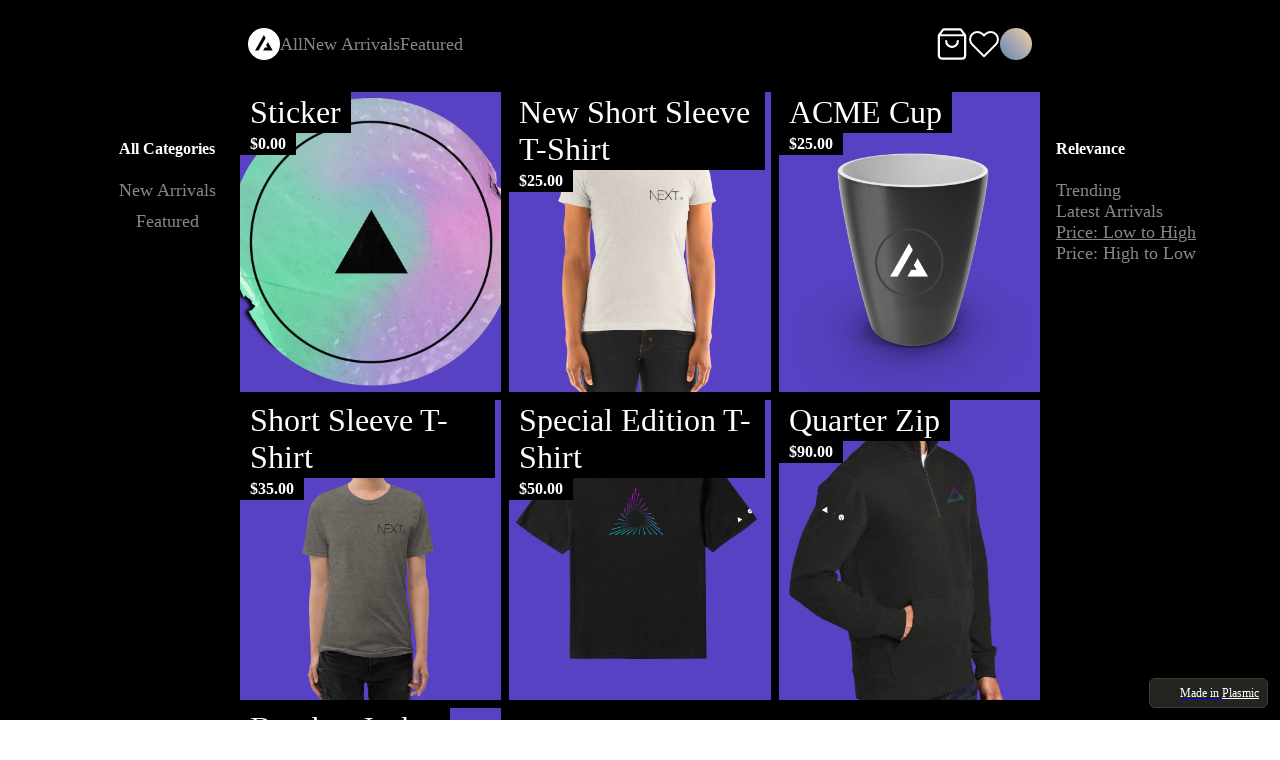

--- FILE ---
content_type: text/html; charset=utf-8
request_url: https://commerce.plasmic.run/search
body_size: 52770
content:
<!DOCTYPE html><html><head><meta charSet="utf-8"/><meta name="viewport" content="width=device-width"/><meta name="twitter:card" content="summary"/><title>Search - Plasmic Commerce</title><meta property="og:title" content="Search - Plasmic Commerce"/><meta name="twitter:title" content="Search - Plasmic Commerce"/><meta name="next-head-count" content="6"/><script id="init:chunk-FH7FADI4.js;chunk-MZTFBIDD.js;styleTokensProvider__xp1p7.js;styleTokensProvider__i3z63.js;styleTokensProvider__95xp9.js;styleTokensProvider__ohDid.js;styleTokensProvider__jkU63.js;styleTokensProvider__bR9hw.js;styleTokensProvider__xzs1L.js;comp__xKfajOujS2ySA.js;comp__MZdtW-_NLe_i52.js;chunk-PZ332DON.js;chunk-NMJHD5CQ.js;chunk-YNEAZLWC.js;comp__fJPwEZvCSi9Le.js;chunk-KFV3JGTQ.js;chunk-UV2GPR33.js;chunk-YMVS6OYP.js;comp__ngFNWg1R1CeXN.js;chunk-ST5GSHAO.js;comp__uLdlJ--LPN9uB.js;chunk-GGNA7Z3N.js;chunk-DNOYIMDX.js;comp__FCIMp6hwhMeu4.js;chunk-R2I3MPZW.js;chunk-BW5OPAQI.js;chunk-7LX7VKBS.js;chunk-PWV4WILB.js;chunk-T347A7HG.js;chunk-MAPMTTLP.js;chunk-RRJ7TUZ7.js;chunk-FHSBCAUY.js;chunk-DEC7IWRH.js;chunk-HYEEUUCU.js;chunk-7P7R4QRZ.js;chunk-C5TBRP4G.js;chunk-3BDEXIIY.js" data-nscript="beforeInteractive">if (!globalThis.__PlasmicBundlePromises) {
              globalThis.__PlasmicBundlePromises = {};
            }
            if (!globalThis.__PlasmicBundlePromises["chunk-FH7FADI4.js"]) {
                  globalThis.__PlasmicBundlePromises["chunk-FH7FADI4.js"] = new Promise((resolve) => {
                    globalThis.__PlasmicBundlePromises["__promise_resolve_chunk-FH7FADI4.js"] = resolve;
                  })
                }
              
if (!globalThis.__PlasmicBundlePromises["chunk-MZTFBIDD.js"]) {
                  globalThis.__PlasmicBundlePromises["chunk-MZTFBIDD.js"] = new Promise((resolve) => {
                    globalThis.__PlasmicBundlePromises["__promise_resolve_chunk-MZTFBIDD.js"] = resolve;
                  })
                }
              
if (!globalThis.__PlasmicBundlePromises["styleTokensProvider__xp1p7.js"]) {
                  globalThis.__PlasmicBundlePromises["styleTokensProvider__xp1p7.js"] = new Promise((resolve) => {
                    globalThis.__PlasmicBundlePromises["__promise_resolve_styleTokensProvider__xp1p7.js"] = resolve;
                  })
                }
              
if (!globalThis.__PlasmicBundlePromises["styleTokensProvider__i3z63.js"]) {
                  globalThis.__PlasmicBundlePromises["styleTokensProvider__i3z63.js"] = new Promise((resolve) => {
                    globalThis.__PlasmicBundlePromises["__promise_resolve_styleTokensProvider__i3z63.js"] = resolve;
                  })
                }
              
if (!globalThis.__PlasmicBundlePromises["styleTokensProvider__95xp9.js"]) {
                  globalThis.__PlasmicBundlePromises["styleTokensProvider__95xp9.js"] = new Promise((resolve) => {
                    globalThis.__PlasmicBundlePromises["__promise_resolve_styleTokensProvider__95xp9.js"] = resolve;
                  })
                }
              
if (!globalThis.__PlasmicBundlePromises["styleTokensProvider__ohDid.js"]) {
                  globalThis.__PlasmicBundlePromises["styleTokensProvider__ohDid.js"] = new Promise((resolve) => {
                    globalThis.__PlasmicBundlePromises["__promise_resolve_styleTokensProvider__ohDid.js"] = resolve;
                  })
                }
              
if (!globalThis.__PlasmicBundlePromises["styleTokensProvider__jkU63.js"]) {
                  globalThis.__PlasmicBundlePromises["styleTokensProvider__jkU63.js"] = new Promise((resolve) => {
                    globalThis.__PlasmicBundlePromises["__promise_resolve_styleTokensProvider__jkU63.js"] = resolve;
                  })
                }
              
if (!globalThis.__PlasmicBundlePromises["styleTokensProvider__bR9hw.js"]) {
                  globalThis.__PlasmicBundlePromises["styleTokensProvider__bR9hw.js"] = new Promise((resolve) => {
                    globalThis.__PlasmicBundlePromises["__promise_resolve_styleTokensProvider__bR9hw.js"] = resolve;
                  })
                }
              
if (!globalThis.__PlasmicBundlePromises["styleTokensProvider__xzs1L.js"]) {
                  globalThis.__PlasmicBundlePromises["styleTokensProvider__xzs1L.js"] = new Promise((resolve) => {
                    globalThis.__PlasmicBundlePromises["__promise_resolve_styleTokensProvider__xzs1L.js"] = resolve;
                  })
                }
              
if (!globalThis.__PlasmicBundlePromises["comp__xKfajOujS2ySA.js"]) {
                  globalThis.__PlasmicBundlePromises["comp__xKfajOujS2ySA.js"] = new Promise((resolve) => {
                    globalThis.__PlasmicBundlePromises["__promise_resolve_comp__xKfajOujS2ySA.js"] = resolve;
                  })
                }
              
if (!globalThis.__PlasmicBundlePromises["comp__MZdtW-_NLe_i52.js"]) {
                  globalThis.__PlasmicBundlePromises["comp__MZdtW-_NLe_i52.js"] = new Promise((resolve) => {
                    globalThis.__PlasmicBundlePromises["__promise_resolve_comp__MZdtW-_NLe_i52.js"] = resolve;
                  })
                }
              
if (!globalThis.__PlasmicBundlePromises["chunk-PZ332DON.js"]) {
                  globalThis.__PlasmicBundlePromises["chunk-PZ332DON.js"] = new Promise((resolve) => {
                    globalThis.__PlasmicBundlePromises["__promise_resolve_chunk-PZ332DON.js"] = resolve;
                  })
                }
              
if (!globalThis.__PlasmicBundlePromises["chunk-NMJHD5CQ.js"]) {
                  globalThis.__PlasmicBundlePromises["chunk-NMJHD5CQ.js"] = new Promise((resolve) => {
                    globalThis.__PlasmicBundlePromises["__promise_resolve_chunk-NMJHD5CQ.js"] = resolve;
                  })
                }
              
if (!globalThis.__PlasmicBundlePromises["chunk-YNEAZLWC.js"]) {
                  globalThis.__PlasmicBundlePromises["chunk-YNEAZLWC.js"] = new Promise((resolve) => {
                    globalThis.__PlasmicBundlePromises["__promise_resolve_chunk-YNEAZLWC.js"] = resolve;
                  })
                }
              
if (!globalThis.__PlasmicBundlePromises["comp__fJPwEZvCSi9Le.js"]) {
                  globalThis.__PlasmicBundlePromises["comp__fJPwEZvCSi9Le.js"] = new Promise((resolve) => {
                    globalThis.__PlasmicBundlePromises["__promise_resolve_comp__fJPwEZvCSi9Le.js"] = resolve;
                  })
                }
              
if (!globalThis.__PlasmicBundlePromises["chunk-KFV3JGTQ.js"]) {
                  globalThis.__PlasmicBundlePromises["chunk-KFV3JGTQ.js"] = new Promise((resolve) => {
                    globalThis.__PlasmicBundlePromises["__promise_resolve_chunk-KFV3JGTQ.js"] = resolve;
                  })
                }
              
if (!globalThis.__PlasmicBundlePromises["chunk-UV2GPR33.js"]) {
                  globalThis.__PlasmicBundlePromises["chunk-UV2GPR33.js"] = new Promise((resolve) => {
                    globalThis.__PlasmicBundlePromises["__promise_resolve_chunk-UV2GPR33.js"] = resolve;
                  })
                }
              
if (!globalThis.__PlasmicBundlePromises["chunk-YMVS6OYP.js"]) {
                  globalThis.__PlasmicBundlePromises["chunk-YMVS6OYP.js"] = new Promise((resolve) => {
                    globalThis.__PlasmicBundlePromises["__promise_resolve_chunk-YMVS6OYP.js"] = resolve;
                  })
                }
              
if (!globalThis.__PlasmicBundlePromises["comp__ngFNWg1R1CeXN.js"]) {
                  globalThis.__PlasmicBundlePromises["comp__ngFNWg1R1CeXN.js"] = new Promise((resolve) => {
                    globalThis.__PlasmicBundlePromises["__promise_resolve_comp__ngFNWg1R1CeXN.js"] = resolve;
                  })
                }
              
if (!globalThis.__PlasmicBundlePromises["chunk-ST5GSHAO.js"]) {
                  globalThis.__PlasmicBundlePromises["chunk-ST5GSHAO.js"] = new Promise((resolve) => {
                    globalThis.__PlasmicBundlePromises["__promise_resolve_chunk-ST5GSHAO.js"] = resolve;
                  })
                }
              
if (!globalThis.__PlasmicBundlePromises["comp__uLdlJ--LPN9uB.js"]) {
                  globalThis.__PlasmicBundlePromises["comp__uLdlJ--LPN9uB.js"] = new Promise((resolve) => {
                    globalThis.__PlasmicBundlePromises["__promise_resolve_comp__uLdlJ--LPN9uB.js"] = resolve;
                  })
                }
              
if (!globalThis.__PlasmicBundlePromises["chunk-GGNA7Z3N.js"]) {
                  globalThis.__PlasmicBundlePromises["chunk-GGNA7Z3N.js"] = new Promise((resolve) => {
                    globalThis.__PlasmicBundlePromises["__promise_resolve_chunk-GGNA7Z3N.js"] = resolve;
                  })
                }
              
if (!globalThis.__PlasmicBundlePromises["chunk-DNOYIMDX.js"]) {
                  globalThis.__PlasmicBundlePromises["chunk-DNOYIMDX.js"] = new Promise((resolve) => {
                    globalThis.__PlasmicBundlePromises["__promise_resolve_chunk-DNOYIMDX.js"] = resolve;
                  })
                }
              
if (!globalThis.__PlasmicBundlePromises["comp__FCIMp6hwhMeu4.js"]) {
                  globalThis.__PlasmicBundlePromises["comp__FCIMp6hwhMeu4.js"] = new Promise((resolve) => {
                    globalThis.__PlasmicBundlePromises["__promise_resolve_comp__FCIMp6hwhMeu4.js"] = resolve;
                  })
                }
              
if (!globalThis.__PlasmicBundlePromises["chunk-R2I3MPZW.js"]) {
                  globalThis.__PlasmicBundlePromises["chunk-R2I3MPZW.js"] = new Promise((resolve) => {
                    globalThis.__PlasmicBundlePromises["__promise_resolve_chunk-R2I3MPZW.js"] = resolve;
                  })
                }
              
if (!globalThis.__PlasmicBundlePromises["chunk-BW5OPAQI.js"]) {
                  globalThis.__PlasmicBundlePromises["chunk-BW5OPAQI.js"] = new Promise((resolve) => {
                    globalThis.__PlasmicBundlePromises["__promise_resolve_chunk-BW5OPAQI.js"] = resolve;
                  })
                }
              
if (!globalThis.__PlasmicBundlePromises["chunk-7LX7VKBS.js"]) {
                  globalThis.__PlasmicBundlePromises["chunk-7LX7VKBS.js"] = new Promise((resolve) => {
                    globalThis.__PlasmicBundlePromises["__promise_resolve_chunk-7LX7VKBS.js"] = resolve;
                  })
                }
              
if (!globalThis.__PlasmicBundlePromises["chunk-PWV4WILB.js"]) {
                  globalThis.__PlasmicBundlePromises["chunk-PWV4WILB.js"] = new Promise((resolve) => {
                    globalThis.__PlasmicBundlePromises["__promise_resolve_chunk-PWV4WILB.js"] = resolve;
                  })
                }
              
if (!globalThis.__PlasmicBundlePromises["chunk-T347A7HG.js"]) {
                  globalThis.__PlasmicBundlePromises["chunk-T347A7HG.js"] = new Promise((resolve) => {
                    globalThis.__PlasmicBundlePromises["__promise_resolve_chunk-T347A7HG.js"] = resolve;
                  })
                }
              
if (!globalThis.__PlasmicBundlePromises["chunk-MAPMTTLP.js"]) {
                  globalThis.__PlasmicBundlePromises["chunk-MAPMTTLP.js"] = new Promise((resolve) => {
                    globalThis.__PlasmicBundlePromises["__promise_resolve_chunk-MAPMTTLP.js"] = resolve;
                  })
                }
              
if (!globalThis.__PlasmicBundlePromises["chunk-RRJ7TUZ7.js"]) {
                  globalThis.__PlasmicBundlePromises["chunk-RRJ7TUZ7.js"] = new Promise((resolve) => {
                    globalThis.__PlasmicBundlePromises["__promise_resolve_chunk-RRJ7TUZ7.js"] = resolve;
                  })
                }
              
if (!globalThis.__PlasmicBundlePromises["chunk-FHSBCAUY.js"]) {
                  globalThis.__PlasmicBundlePromises["chunk-FHSBCAUY.js"] = new Promise((resolve) => {
                    globalThis.__PlasmicBundlePromises["__promise_resolve_chunk-FHSBCAUY.js"] = resolve;
                  })
                }
              
if (!globalThis.__PlasmicBundlePromises["chunk-DEC7IWRH.js"]) {
                  globalThis.__PlasmicBundlePromises["chunk-DEC7IWRH.js"] = new Promise((resolve) => {
                    globalThis.__PlasmicBundlePromises["__promise_resolve_chunk-DEC7IWRH.js"] = resolve;
                  })
                }
              
if (!globalThis.__PlasmicBundlePromises["chunk-HYEEUUCU.js"]) {
                  globalThis.__PlasmicBundlePromises["chunk-HYEEUUCU.js"] = new Promise((resolve) => {
                    globalThis.__PlasmicBundlePromises["__promise_resolve_chunk-HYEEUUCU.js"] = resolve;
                  })
                }
              
if (!globalThis.__PlasmicBundlePromises["chunk-7P7R4QRZ.js"]) {
                  globalThis.__PlasmicBundlePromises["chunk-7P7R4QRZ.js"] = new Promise((resolve) => {
                    globalThis.__PlasmicBundlePromises["__promise_resolve_chunk-7P7R4QRZ.js"] = resolve;
                  })
                }
              
if (!globalThis.__PlasmicBundlePromises["chunk-C5TBRP4G.js"]) {
                  globalThis.__PlasmicBundlePromises["chunk-C5TBRP4G.js"] = new Promise((resolve) => {
                    globalThis.__PlasmicBundlePromises["__promise_resolve_chunk-C5TBRP4G.js"] = resolve;
                  })
                }
              
if (!globalThis.__PlasmicBundlePromises["chunk-3BDEXIIY.js"]) {
                  globalThis.__PlasmicBundlePromises["chunk-3BDEXIIY.js"] = new Promise((resolve) => {
                    globalThis.__PlasmicBundlePromises["__promise_resolve_chunk-3BDEXIIY.js"] = resolve;
                  })
                }</script><noscript data-n-css=""></noscript><script defer="" nomodule="" src="/_next/static/chunks/polyfills-c67a75d1b6f99dc8.js"></script><script id="load:chunk-FH7FADI4.js;chunk-MZTFBIDD.js;styleTokensProvider__xp1p7.js;styleTokensProvider__i3z63.js;styleTokensProvider__95xp9.js;styleTokensProvider__ohDid.js;styleTokensProvider__jkU63.js;styleTokensProvider__bR9hw.js;styleTokensProvider__xzs1L.js;comp__xKfajOujS2ySA.js;comp__MZdtW-_NLe_i52.js;chunk-PZ332DON.js;chunk-NMJHD5CQ.js;chunk-YNEAZLWC.js;comp__fJPwEZvCSi9Le.js;chunk-KFV3JGTQ.js;chunk-UV2GPR33.js;chunk-YMVS6OYP.js;comp__ngFNWg1R1CeXN.js;chunk-ST5GSHAO.js;comp__uLdlJ--LPN9uB.js;chunk-GGNA7Z3N.js;chunk-DNOYIMDX.js;comp__FCIMp6hwhMeu4.js;chunk-R2I3MPZW.js;chunk-BW5OPAQI.js;chunk-7LX7VKBS.js;chunk-PWV4WILB.js;chunk-T347A7HG.js;chunk-MAPMTTLP.js;chunk-RRJ7TUZ7.js;chunk-FHSBCAUY.js;chunk-DEC7IWRH.js;chunk-HYEEUUCU.js;chunk-7P7R4QRZ.js;chunk-C5TBRP4G.js;chunk-3BDEXIIY.js" src="https://codegen.plasmic.app/api/v1/loader/chunks?bundleKey=bundle%2Fcb%3D20%2FloaderVersion%3D10%2Fps%3DbR9hw24Z3CaJmESyNv8MvK%400.1.0%2Cxzs1LrWf19njiF5s2KYbfK%402.1.1%2Fplatform%3Dnextjs%2FbrowserOnly%3Dfalse%2Fopts%3D8bdfc7656ef60c0451f269920cc8baeb33e65e309cd627d20ce6df06a598459e&amp;fileName=chunk-3BDEXIIY.js%2Cchunk-7LX7VKBS.js%2Cchunk-7P7R4QRZ.js%2Cchunk-BW5OPAQI.js%2Cchunk-C5TBRP4G.js%2Cchunk-DEC7IWRH.js%2Cchunk-DNOYIMDX.js%2Cchunk-FH7FADI4.js%2Cchunk-FHSBCAUY.js%2Cchunk-GGNA7Z3N.js%2Cchunk-HYEEUUCU.js%2Cchunk-KFV3JGTQ.js%2Cchunk-MAPMTTLP.js%2Cchunk-MZTFBIDD.js%2Cchunk-NMJHD5CQ.js%2Cchunk-PWV4WILB.js%2Cchunk-PZ332DON.js%2Cchunk-R2I3MPZW.js%2Cchunk-RRJ7TUZ7.js%2Cchunk-ST5GSHAO.js%2Cchunk-T347A7HG.js%2Cchunk-UV2GPR33.js%2Cchunk-YMVS6OYP.js%2Cchunk-YNEAZLWC.js%2Ccomp__FCIMp6hwhMeu4.js%2Ccomp__MZdtW-_NLe_i52.js%2Ccomp__fJPwEZvCSi9Le.js%2Ccomp__ngFNWg1R1CeXN.js%2Ccomp__uLdlJ--LPN9uB.js%2Ccomp__xKfajOujS2ySA.js%2CstyleTokensProvider__95xp9.js%2CstyleTokensProvider__bR9hw.js%2CstyleTokensProvider__i3z63.js%2CstyleTokensProvider__jkU63.js%2CstyleTokensProvider__ohDid.js%2CstyleTokensProvider__xp1p7.js%2CstyleTokensProvider__xzs1L.js" defer="" async="" data-nscript="beforeInteractive"></script><script src="/_next/static/chunks/webpack-df4cf1c8d23aa877.js" defer=""></script><script src="/_next/static/chunks/framework-3cad240cff0a4614.js" defer=""></script><script src="/_next/static/chunks/main-0be99566898352e0.js" defer=""></script><script src="/_next/static/chunks/pages/_app-d818a1555fd0ec00.js" defer=""></script><script src="/_next/static/chunks/507-ca5dd4a01b403ed2.js" defer=""></script><script src="/_next/static/chunks/pages/_sites/%5Bsite%5D/%5B%5B...catchall%5D%5D-2a55198bd6c87840.js" defer=""></script><script src="/_next/static/9EGQZJusEaQYlUtWwBBPG/_buildManifest.js" defer=""></script><script src="/_next/static/9EGQZJusEaQYlUtWwBBPG/_ssgManifest.js" defer=""></script></head><body><div id="__next"><!--$--><style>
    @import url('https://fonts.googleapis.com/css2?family=Roboto%3Aital%2Cwght%400%2C400%3B0%2C500%3B0%2C700%3B0%2C900&family=Inter%3Aital%2Cwght%400%2C400%3B0%2C600%3B0%2C700%3B0%2C900&family=Inconsolata%3Aital%2Cwght%400%2C400%3B0%2C600%3B0%2C700%3B0%2C900&display=swap');
@import url('https://fonts.googleapis.com/css2?family=Inter%3Aital%2Cwght%400%2C400%3B0%2C500%3B0%2C600%3B0%2C700%3B0%2C900&family=Inconsolata%3Aital%2Cwght%400%2C400%3B0%2C500%3B0%2C600%3B0%2C700%3B0%2C900&display=swap');
@import url('https://fonts.googleapis.com/css2?family=Inter%3Aital%2Cwght%400%2C400%3B0%2C500%3B0%2C600%3B0%2C700%3B0%2C900&family=Inconsolata%3Aital%2Cwght%400%2C400%3B0%2C500%3B0%2C600%3B0%2C700%3B0%2C900&display=swap');
    :where(.__wab_flex-container),:where(.\3c1 fc){display:flex;flex:1;align-self:stretch;pointer-events:none}:where(.__wab_flex-container>*),:where(.\3c1 fc>*){pointer-events:auto}:where(.__wab_slot),:where(.\3c1s){display:contents}:where(.__wab_slot-string-wrapper),:where(.\3c1sw){position:relative}:where(.__wab_passthrough){display:contents}:where(.__wab_img-wrapper){position:relative;display:inherit;flex-direction:column;overflow:hidden;flex-shrink:0}:where(.__wab_slot>.__wab_img-wrapper),:where(.\3c1s>.__wab_img-wrapper){display:block}:where(.__wab_passthrough>.__wab_img-wrapper){display:block}:where(.__wab_img-spacer-svg){display:block;margin:0;border:none;padding:0}:where(.__wab_img){position:absolute;inset:0;margin:0;padding:0;border:none;display:block;width:100%;min-width:100%;max-width:100%;min-height:100%;max-height:100%;box-sizing:border-box}:where(.__wab_picture){display:contents}:where(.\3c1 d__all){display:block;white-space:inherit;grid-row:auto;grid-column:auto;position:relative;background:none;background-size:100% 100%;background-repeat:no-repeat;row-gap:0px;column-gap:0px;box-shadow:none;box-sizing:border-box;text-decoration-line:none;margin:0;border-width:0px}:where(.\3c1th *){white-space:inherit;grid-row:auto;grid-column:auto;background:none;background-size:100% 100%;background-repeat:no-repeat;row-gap:0px;column-gap:0px;box-shadow:none;box-sizing:border-box;margin:0;border-width:0px}:where(.\3c1 d__img){display:inline-block}:where(.\3c1th img){white-space:inherit}:where(.\3c1 d__li){display:list-item}:where(.\3c1th li){white-space:inherit}:where(.\3c1 d__span){display:inline;position:static;font-family:inherit;line-height:inherit;font-size:inherit;font-style:inherit;font-weight:inherit;color:inherit;text-transform:inherit}:where(.\3c1th span){white-space:inherit;font-family:inherit;line-height:inherit;font-size:inherit;font-style:inherit;font-weight:inherit;color:inherit;text-transform:inherit}:where(.\3c1 d__input){font-family:inherit;line-height:inherit;font-size:inherit;font-style:inherit;font-weight:inherit;color:inherit;text-transform:inherit;background-image:linear-gradient(#ffffff,#ffffff);padding:2px;border:1px solid lightgray}:where(.\3c1th input){white-space:inherit;font-family:inherit;line-height:inherit;font-size:inherit;font-style:inherit;font-weight:inherit;color:inherit;text-transform:inherit;background-image:linear-gradient(#ffffff,#ffffff);padding:2px;border:1px solid lightgray}:where(.\3c1 d__textarea){font-family:inherit;line-height:inherit;font-size:inherit;font-style:inherit;font-weight:inherit;color:inherit;text-transform:inherit;padding:2px;border:1px solid lightgray}:where(.\3c1th textarea){white-space:inherit;font-family:inherit;line-height:inherit;font-size:inherit;font-style:inherit;font-weight:inherit;color:inherit;text-transform:inherit;padding:2px;border:1px solid lightgray}:where(.\3c1 d__button){font-family:inherit;line-height:inherit;font-size:inherit;font-style:inherit;font-weight:inherit;color:inherit;text-transform:inherit;background-image:none;align-items:flex-start;text-align:center;padding:2px 6px;border:1px solid lightgray}:where(.\3c1th button){white-space:inherit;font-family:inherit;line-height:inherit;font-size:inherit;font-style:inherit;font-weight:inherit;color:inherit;text-transform:inherit;background-image:none;align-items:flex-start;text-align:center;padding:2px 6px;border:1px solid lightgray}:where(.\3c1 d__code){font-family:inherit;line-height:inherit}:where(.\3c1th code){white-space:inherit;font-family:inherit;line-height:inherit}:where(.\3c1 d__pre){font-family:inherit;line-height:inherit}:where(.\3c1th pre){white-space:inherit;font-family:inherit;line-height:inherit}:where(.\3c1 d__p){font-family:inherit;line-height:inherit;font-size:inherit;font-style:inherit;font-weight:inherit;color:inherit;text-transform:inherit}:where(.\3c1th p){white-space:inherit;font-family:inherit;line-height:inherit;font-size:inherit;font-style:inherit;font-weight:inherit;color:inherit;text-transform:inherit}:where(.\3c1 d__h1){font-size:inherit;font-weight:inherit}:where(.\3c1th h1){white-space:inherit;font-size:inherit;font-weight:inherit}:where(.\3c1 d__h2){font-size:inherit;font-weight:inherit}:where(.\3c1th h2){white-space:inherit;font-size:inherit;font-weight:inherit}:where(.\3c1 d__h3){font-size:inherit;font-weight:inherit}:where(.\3c1th h3){white-space:inherit;font-size:inherit;font-weight:inherit}:where(.\3c1 d__h4){font-size:inherit;font-weight:inherit}:where(.\3c1th h4){white-space:inherit;font-size:inherit;font-weight:inherit}:where(.\3c1 d__h5){font-size:inherit;font-weight:inherit}:where(.\3c1th h5){white-space:inherit;font-size:inherit;font-weight:inherit}:where(.\3c1 d__h6){font-size:inherit;font-weight:inherit}:where(.\3c1th h6){white-space:inherit;font-size:inherit;font-weight:inherit}:where(.\3c1 d__address){font-style:inherit}:where(.\3c1th address){white-space:inherit;font-style:inherit}:where(.\3c1 d__a){color:inherit}:where(.\3c1th a){white-space:inherit;color:inherit}:where(.\3c1 d__ol){list-style-type:none;padding:0}:where(.\3c1th ol){white-space:inherit;list-style-type:none;padding:0}:where(.\3c1 d__ul){list-style-type:none;padding:0}:where(.\3c1th ul){white-space:inherit;list-style-type:none;padding:0}:where(.\3c1 d__select){padding:2px 6px}:where(.\3c1th select){white-space:inherit;padding:2px 6px}.\3c1 dc{display:grid}.\3c1 dn{display:inline}.plasmic_page_wrapper{display:flex;width:100%;min-height:100vh;align-items:stretch;align-self:start}.plasmic_page_wrapper>*{height:auto!important}.\3c1th{white-space:normal}.\3c1 dss{--mixin-bagoh2gKQy_q-xp1p7_white-space: pre-wrap }:where(.\3c1r-xp1p7){white-space:var(--mixin-bagoh2gKQy_q-xp1p7_white-space)}.\3c1tns-95xp9{--token-9jh0BkCENS: #FDFDFC;--plasmic-token-sand-1: var(--token-9jh0BkCENS);--token-p-rw5DRJTx: #F9F9F8;--plasmic-token-sand-2: var(--token-p-rw5DRJTx);--token-O4S7RMTqZ3: #F3F3F2;--plasmic-token-sand-3: var(--token-O4S7RMTqZ3);--token-bV4cCeIniS6: #EEEEEC;--plasmic-token-sand-4: var(--token-bV4cCeIniS6);--token-Ik3bdE1e1Uy: #E9E9E6;--plasmic-token-sand-5: var(--token-Ik3bdE1e1Uy);--token-hoA5qaM-91G: #E3E3E0;--plasmic-token-sand-6: var(--token-hoA5qaM-91G);--token-eBt2ZgqRUCz: #DBDBD7;--plasmic-token-sand-7: var(--token-eBt2ZgqRUCz);--token-PTyaboLP9ZK: #C8C7C1;--plasmic-token-sand-8: var(--token-PTyaboLP9ZK);--token-fVn5vRhXJxQ: #90908C;--plasmic-token-sand-9: var(--token-fVn5vRhXJxQ);--token-qKhMu66CwSx: #868682;--plasmic-token-sand-10: var(--token-qKhMu66CwSx);--token-UunsGa2Y3t3: #706F6C;--plasmic-token-sand-11: var(--token-UunsGa2Y3t3);--token-0IloF6TmFvF: #1B1B18;--plasmic-token-sand-12: var(--token-0IloF6TmFvF);--token-jVXWDIdVvlt: #161615;--plasmic-token-sand-dark-1: var(--token-jVXWDIdVvlt);--token-PHHWT_HMuS1: #1C1C1A;--plasmic-token-sand-dark-2: var(--token-PHHWT_HMuS1);--token-e-r-GHCcl1d: #232320;--plasmic-token-sand-dark-3: var(--token-e-r-GHCcl1d);--token-qwk5VCG0Tr1: #282826;--plasmic-token-sand-dark-4: var(--token-qwk5VCG0Tr1);--token-ElMeFHrIrKT: #2E2E2B;--plasmic-token-sand-dark-5: var(--token-ElMeFHrIrKT);--token-3mY8YwgQNfA: #353431;--plasmic-token-sand-dark-6: var(--token-3mY8YwgQNfA);--token-3jY1TVZSrSP: #3E3E3A;--plasmic-token-sand-dark-7: var(--token-3jY1TVZSrSP);--token-PRmnMfsdVnW: #51504B;--plasmic-token-sand-dark-8: var(--token-PRmnMfsdVnW);--token-AxvPj5PgDqq: #717069;--plasmic-token-sand-dark-9: var(--token-AxvPj5PgDqq);--token-JorJKl5vYhL: #7F7E77;--plasmic-token-sand-dark-10: var(--token-JorJKl5vYhL);--token-poNdLqmV0Rt: #A1A09A;--plasmic-token-sand-dark-11: var(--token-poNdLqmV0Rt);--token-N1gO6v-RIEn: #EDEDEC;--plasmic-token-sand-dark-12: var(--token-N1gO6v-RIEn);--token-QtIGrGFnMMY: #FFFCFC;--plasmic-token-tomato-1: var(--token-QtIGrGFnMMY);--token-zMitpBKaEUn: #FFF8F7;--plasmic-token-tomato-2: var(--token-zMitpBKaEUn);--token-qYuX4XAEbRt: #FFF0EE;--plasmic-token-tomato-3: var(--token-qYuX4XAEbRt);--token-HKVCQ5ZKovK: #FFE6E2;--plasmic-token-tomato-4: var(--token-HKVCQ5ZKovK);--token-5kjtdCiiOPB: #FDD8D3;--plasmic-token-tomato-5: var(--token-5kjtdCiiOPB);--token-UvQtQXQfB6W: #FAC7BE;--plasmic-token-tomato-6: var(--token-UvQtQXQfB6W);--token-yUAjM3D7ZnY: #F3B0A2;--plasmic-token-tomato-7: var(--token-yUAjM3D7ZnY);--token-X3RqfYinNEP: #EA9280;--plasmic-token-tomato-8: var(--token-X3RqfYinNEP);--token-iDpByWoW0eF: #E54D2E;--plasmic-token-tomato-9: var(--token-iDpByWoW0eF);--token-1Y_TDpd6VTG: #DB4324;--plasmic-token-tomato-10: var(--token-1Y_TDpd6VTG);--token-Y2CWh0ci95a: #CA3214;--plasmic-token-tomato-11: var(--token-Y2CWh0ci95a);--token-Ift7nNWjir7: #341711;--plasmic-token-tomato-12: var(--token-Ift7nNWjir7);--token-Du4OUPYBkxq: #1D1412;--plasmic-token-tomato-dark-1: var(--token-Du4OUPYBkxq);--token-EShq_6QzxxJ: #2A1410;--plasmic-token-tomato-dark-2: var(--token-EShq_6QzxxJ);--token--DnLgfg8ksL: #3B1813;--plasmic-token-tomato-dark-3: var(--token--DnLgfg8ksL);--token-2Oc8IQEKeki: #481A14;--plasmic-token-tomato-dark-4: var(--token-2Oc8IQEKeki);--token-W_a_eEFQ6VV: #541C15;--plasmic-token-tomato-dark-5: var(--token-W_a_eEFQ6VV);--token-aW7cN4b0HZZ: #652016;--plasmic-token-tomato-dark-6: var(--token-aW7cN4b0HZZ);--token-n4KgTfzcO6H: #7F2315;--plasmic-token-tomato-dark-7: var(--token-n4KgTfzcO6H);--token-fTQ8IoiCK: #A42A12;--plasmic-token-tomato-dark-8: var(--token-fTQ8IoiCK);--token-M6q4nJev3CK: #E54D2E;--plasmic-token-tomato-dark-9: var(--token-M6q4nJev3CK);--token-lWbTO8z91an: #EC5E41;--plasmic-token-tomato-dark-10: var(--token-lWbTO8z91an);--token-ylE-Ax1KX19: #F16A50;--plasmic-token-tomato-dark-11: var(--token-ylE-Ax1KX19);--token-MuSUbZOS_NL: #FEEFEC;--plasmic-token-tomato-dark-12: var(--token-MuSUbZOS_NL);--token-5YaRNGZ13vw: #FFFCFC;--plasmic-token-red-1: var(--token-5YaRNGZ13vw);--token-htSNbGB58Rx: #FFF8F8;--plasmic-token-red-2: var(--token-htSNbGB58Rx);--token-SJeRSg5mW91: #FFEFEF;--plasmic-token-red-3: var(--token-SJeRSg5mW91);--token-yRFIEjqMe6o: #FFE5E5;--plasmic-token-red-4: var(--token-yRFIEjqMe6o);--token-EQKnVbYjyhe: #FDD8D8;--plasmic-token-red-5: var(--token-EQKnVbYjyhe);--token-OIiPIHkBU6D: #F9C6C6;--plasmic-token-red-6: var(--token-OIiPIHkBU6D);--token-pH5HkOAVcYh: #F3AEAF;--plasmic-token-red-7: var(--token-pH5HkOAVcYh);--token-7xaXz1vsu4K: #EB9091;--plasmic-token-red-8: var(--token-7xaXz1vsu4K);--token-S8OnTYk9S2Q: #E5484D;--plasmic-token-red-9: var(--token-S8OnTYk9S2Q);--token-WnbI6EOoey2: #DC3D43;--plasmic-token-red-10: var(--token-WnbI6EOoey2);--token-Ukdc99GMwtn: #CD2B31;--plasmic-token-red-11: var(--token-Ukdc99GMwtn);--token-7cEm2Vfjcs-: #381316;--plasmic-token-red-12: var(--token-7cEm2Vfjcs-);--token-A1J58dgGcEK: #1F1315;--plasmic-token-red-dark-1: var(--token-A1J58dgGcEK);--token-SJFQyuWU_PL: #291415;--plasmic-token-red-dark-2: var(--token-SJFQyuWU_PL);--token-QNZWAldTxCj: #3C181A;--plasmic-token-red-dark-3: var(--token-QNZWAldTxCj);--token-jrMf1BClUDV: #481A1D;--plasmic-token-red-dark-4: var(--token-jrMf1BClUDV);--token-0SoP7pxc4pT: #541B1F;--plasmic-token-red-dark-5: var(--token-0SoP7pxc4pT);--token-caT_5tbfRIt: #671E22;--plasmic-token-red-dark-6: var(--token-caT_5tbfRIt);--token-r9UrCsEpK4e: #822025;--plasmic-token-red-dark-7: var(--token-r9UrCsEpK4e);--token-_VNyb1erl3h: #AA2429;--plasmic-token-red-dark-8: var(--token-_VNyb1erl3h);--token-e4bR6DaNn_C: #E5484D;--plasmic-token-red-dark-9: var(--token-e4bR6DaNn_C);--token-1n9jNGlSCQU: #F2555A;--plasmic-token-red-dark-10: var(--token-1n9jNGlSCQU);--token-4ypTh-k29T5: #FF6369;--plasmic-token-red-dark-11: var(--token-4ypTh-k29T5);--token-KxTVyeB_fBc: #FEECEE;--plasmic-token-red-dark-12: var(--token-KxTVyeB_fBc);--token-sNh1hgfPiWe: #FFFCFD;--plasmic-token-crimson-1: var(--token-sNh1hgfPiWe);--token-KdEjL97xgwT: #FFF7FB;--plasmic-token-crimson-2: var(--token-KdEjL97xgwT);--token-SibB9n6SCSM: #FEEFF6;--plasmic-token-crimson-3: var(--token-SibB9n6SCSM);--token-hRZHp4MUu5g: #FCE5F0;--plasmic-token-crimson-4: var(--token-hRZHp4MUu5g);--token-ugrQImDfQTr: #F9D8E7;--plasmic-token-crimson-5: var(--token-ugrQImDfQTr);--token-WJr6CIYsXu9: #F4C6DB;--plasmic-token-crimson-6: var(--token-WJr6CIYsXu9);--token-xZbXfh-1eZn: #EDADC8;--plasmic-token-crimson-7: var(--token-xZbXfh-1eZn);--token-bgfTxpMazku: #E58FB1;--plasmic-token-crimson-8: var(--token-bgfTxpMazku);--token-6W1Wu2n4m_7: #E93D82;--plasmic-token-crimson-9: var(--token-6W1Wu2n4m_7);--token-k8q7qO6jnUN: #E03177;--plasmic-token-crimson-10: var(--token-k8q7qO6jnUN);--token-S4h5Syoe5J1: #D31E66;--plasmic-token-crimson-11: var(--token-S4h5Syoe5J1);--token-XIL5D6Yo8ds: #3D0D1D;--plasmic-token-crimson-12: var(--token-XIL5D6Yo8ds);--token-aho7bvMC1eB: #1D1418;--plasmic-token-crimson-dark-1: var(--token-aho7bvMC1eB);--token-RC4V0FnbwZg: #27141C;--plasmic-token-crimson-dark-2: var(--token-RC4V0FnbwZg);--token-qC5nvFF3vKv: #3C1827;--plasmic-token-crimson-dark-3: var(--token-qC5nvFF3vKv);--token-_V9WiJ7rhro: #481A2D;--plasmic-token-crimson-dark-4: var(--token-_V9WiJ7rhro);--token-Wcomg6XW2je: #541B33;--plasmic-token-crimson-dark-5: var(--token-Wcomg6XW2je);--token-p_oSp55QgXA: #641D3B;--plasmic-token-crimson-dark-6: var(--token-p_oSp55QgXA);--token-0-O6xfZATVm: #801D45;--plasmic-token-crimson-dark-7: var(--token-0-O6xfZATVm);--token-kInIU1iFXSF: #AE1955;--plasmic-token-crimson-dark-8: var(--token-kInIU1iFXSF);--token-OBDSADVyJ-O: #E93D82;--plasmic-token-crimson-dark-9: var(--token-OBDSADVyJ-O);--token-7govXS_F5P4: #F04F88;--plasmic-token-crimson-dark-10: var(--token-7govXS_F5P4);--token-f7eN-7ptWLI: #F76190;--plasmic-token-crimson-dark-11: var(--token-f7eN-7ptWLI);--token-sE8XJ9G0nX2: #FEECF4;--plasmic-token-crimson-dark-12: var(--token-sE8XJ9G0nX2);--token-b7_PX-ic3Ag: #FFFCFE;--plasmic-token-pink-1: var(--token-b7_PX-ic3Ag);--token-4jmMZmXzE7b: #FFF7FC;--plasmic-token-pink-2: var(--token-4jmMZmXzE7b);--token-RCyxrYT_bO1: #FEEEF8;--plasmic-token-pink-3: var(--token-RCyxrYT_bO1);--token-CF0C193TBoL: #FCE5F3;--plasmic-token-pink-4: var(--token-CF0C193TBoL);--token-BfrM04TzWPL: #F9D8EC;--plasmic-token-pink-5: var(--token-BfrM04TzWPL);--token-agwtl9OC6QH: #F3C6E2;--plasmic-token-pink-6: var(--token-agwtl9OC6QH);--token-n_NJrPbXMQJ: #ECADD4;--plasmic-token-pink-7: var(--token-n_NJrPbXMQJ);--token-QRZekjsbfqZ: #E38EC3;--plasmic-token-pink-8: var(--token-QRZekjsbfqZ);--token-49yXl5zB7c3: #D6409F;--plasmic-token-pink-9: var(--token-49yXl5zB7c3);--token-9LZXMTVajTn: #D23197;--plasmic-token-pink-10: var(--token-9LZXMTVajTn);--token-nnaRFhY3Pqv: #CD1D8D;--plasmic-token-pink-11: var(--token-nnaRFhY3Pqv);--token-d2JabdBVEp3: #3B0A2A;--plasmic-token-pink-12: var(--token-d2JabdBVEp3);--token-ggW0uOd9gXW: #1F121B;--plasmic-token-pink-dark-1: var(--token-ggW0uOd9gXW);--token-yI348g218rM: #271421;--plasmic-token-pink-dark-2: var(--token-yI348g218rM);--token-VEtBIJ7g49u: #3A182F;--plasmic-token-pink-dark-3: var(--token-VEtBIJ7g49u);--token-c3I2adYiTh_: #451A37;--plasmic-token-pink-dark-4: var(--token-c3I2adYiTh_);--token-UE3lmomaUjJ: #501B3F;--plasmic-token-pink-dark-5: var(--token-UE3lmomaUjJ);--token-1yumWltWZkO: #601D48;--plasmic-token-pink-dark-6: var(--token-1yumWltWZkO);--token-tZSIA5t5Aao: #7A1D5A;--plasmic-token-pink-dark-7: var(--token-tZSIA5t5Aao);--token-M0dTnA5JmSg: #A71873;--plasmic-token-pink-dark-8: var(--token-M0dTnA5JmSg);--token-iUsf5JXnsEp: #D6409F;--plasmic-token-pink-dark-9: var(--token-iUsf5JXnsEp);--token-Z2nsIzjFNwB: #E34BA9;--plasmic-token-pink-dark-10: var(--token-Z2nsIzjFNwB);--token-9V2Djy6YnGx: #F65CB6;--plasmic-token-pink-dark-11: var(--token-9V2Djy6YnGx);--token--ImJBOsk6NH: #FEEBF7;--plasmic-token-pink-dark-12: var(--token--ImJBOsk6NH);--token-YV-D5D6ISin: #FEFCFF;--plasmic-token-plum-1: var(--token-YV-D5D6ISin);--token-f2wsKwdTl1Q: #FFF8FF;--plasmic-token-plum-2: var(--token-f2wsKwdTl1Q);--token-Se51b0MohEd: #FCEFFC;--plasmic-token-plum-3: var(--token-Se51b0MohEd);--token-wDOUuSW8sGP: #F9E5F9;--plasmic-token-plum-4: var(--token-wDOUuSW8sGP);--token-74daI2Yxlou: #F3D9F4;--plasmic-token-plum-5: var(--token-74daI2Yxlou);--token-spAbFa2Xisq: #EBC8ED;--plasmic-token-plum-6: var(--token-spAbFa2Xisq);--token-aWC1yk_inAY: #DFAFE3;--plasmic-token-plum-7: var(--token-aWC1yk_inAY);--token-GneebnOmd2u: #CF91D8;--plasmic-token-plum-8: var(--token-GneebnOmd2u);--token-9BW7vg5Q1gd: #AB4ABA;--plasmic-token-plum-9: var(--token-9BW7vg5Q1gd);--token-392qkl_sqzD: #A43CB4;--plasmic-token-plum-10: var(--token-392qkl_sqzD);--token-aaT9EqV5ht4: #9C2BAD;--plasmic-token-plum-11: var(--token-aaT9EqV5ht4);--token-hvwDK5pGKxp: #340C3B;--plasmic-token-plum-12: var(--token-hvwDK5pGKxp);--token-WHsfnFdb29Q: #1D131D;--plasmic-token-plum-dark-1: var(--token-WHsfnFdb29Q);--token-CMhSl0BCzus: #251425;--plasmic-token-plum-dark-2: var(--token-CMhSl0BCzus);--token-2bVwDZoJ7Py: #341A34;--plasmic-token-plum-dark-3: var(--token-2bVwDZoJ7Py);--token-MaQ8Otj8g8_: #3E1D40;--plasmic-token-plum-dark-4: var(--token-MaQ8Otj8g8_);--token-AIy0OuLT4BJ: #48214B;--plasmic-token-plum-dark-5: var(--token-AIy0OuLT4BJ);--token-ykQy7_FWZ4I: #542658;--plasmic-token-plum-dark-6: var(--token-ykQy7_FWZ4I);--token-vxnCuy_ry1-: #692D6F;--plasmic-token-plum-dark-7: var(--token-vxnCuy_ry1-);--token-Dfo8a9gELVS: #883894;--plasmic-token-plum-dark-8: var(--token-Dfo8a9gELVS);--token---tUPecc0nh: #AB4ABA;--plasmic-token-plum-dark-9: var(--token---tUPecc0nh);--token-iuTI7asqgcv: #BD54C6;--plasmic-token-plum-dark-10: var(--token-iuTI7asqgcv);--token-0VT6R-Ymikj: #D864D8;--plasmic-token-plum-dark-11: var(--token-0VT6R-Ymikj);--token-yrh4UbNPsIW: #FBECFC;--plasmic-token-plum-dark-12: var(--token-yrh4UbNPsIW);--token-a1paxm6C9sF: #FEFCFE;--plasmic-token-purple-1: var(--token-a1paxm6C9sF);--token-IQD5rLegZAM: #FDFAFF;--plasmic-token-purple-2: var(--token-IQD5rLegZAM);--token-3IB-N7z9j4h: #F9F1FE;--plasmic-token-purple-3: var(--token-3IB-N7z9j4h);--token-PCiZHO4txkI: #F3E7FC;--plasmic-token-purple-4: var(--token-PCiZHO4txkI);--token-yz0AHmZhOGl: #EDDBF9;--plasmic-token-purple-5: var(--token-yz0AHmZhOGl);--token-DGEOQP2XW2u: #E3CCF4;--plasmic-token-purple-6: var(--token-DGEOQP2XW2u);--token-zhatb3620Sq: #D3B4ED;--plasmic-token-purple-7: var(--token-zhatb3620Sq);--token-4Ms4hdqu2yP: #BE93E4;--plasmic-token-purple-8: var(--token-4Ms4hdqu2yP);--token-LmrMFZok-p9: #8E4EC6;--plasmic-token-purple-9: var(--token-LmrMFZok-p9);--token-kVsWCwO8E4A: #8445BC;--plasmic-token-purple-10: var(--token-kVsWCwO8E4A);--token-0hoecngYQFp: #793AAF;--plasmic-token-purple-11: var(--token-0hoecngYQFp);--token-TQJwwAdui3V: #2B0E44;--plasmic-token-purple-12: var(--token-TQJwwAdui3V);--token-lH0aia9pSyl: #1B141D;--plasmic-token-purple-dark-1: var(--token-lH0aia9pSyl);--token-kGO2MJqE9b2: #221527;--plasmic-token-purple-dark-2: var(--token-kGO2MJqE9b2);--token-Bl3ROPo9nR3: #301A3A;--plasmic-token-purple-dark-3: var(--token-Bl3ROPo9nR3);--token-1Kv_joRKcJ_: #3A1E48;--plasmic-token-purple-dark-4: var(--token-1Kv_joRKcJ_);--token-RWi7fHjCL7R: #432155;--plasmic-token-purple-dark-5: var(--token-RWi7fHjCL7R);--token-u2cj3VRnyap: #4E2667;--plasmic-token-purple-dark-6: var(--token-u2cj3VRnyap);--token-Q2UnpzxtU8l: #5F2D84;--plasmic-token-purple-dark-7: var(--token-Q2UnpzxtU8l);--token-Kqh_Hwqis62: #7938B2;--plasmic-token-purple-dark-8: var(--token-Kqh_Hwqis62);--token-bR2PanIx7xJ: #8E4EC6;--plasmic-token-purple-dark-9: var(--token-bR2PanIx7xJ);--token-40_ix_cSqbH: #9D5BD2;--plasmic-token-purple-dark-10: var(--token-40_ix_cSqbH);--token-zm0W4IxMAS9: #BF7AF0;--plasmic-token-purple-dark-11: var(--token-zm0W4IxMAS9);--token-r4VOYYZaOgd: #F7ECFC;--plasmic-token-purple-dark-12: var(--token-r4VOYYZaOgd);--token-EyES-rbhFjV: #FDFCFE;--plasmic-token-violet-1: var(--token-EyES-rbhFjV);--token-wLbfXeq3ptE: #FBFAFF;--plasmic-token-violet-2: var(--token-wLbfXeq3ptE);--token-Cr1odk81N3Y: #F5F2FF;--plasmic-token-violet-3: var(--token-Cr1odk81N3Y);--token-oPrqrxbKHqk: #EDE9FE;--plasmic-token-violet-4: var(--token-oPrqrxbKHqk);--token-I2zAJ678hbp: #E4DEFC;--plasmic-token-violet-5: var(--token-I2zAJ678hbp);--token-gpk50S2gRoz: #D7CFF9;--plasmic-token-violet-6: var(--token-gpk50S2gRoz);--token-WxIz6fy1Z-V: #C4B8F3;--plasmic-token-violet-7: var(--token-WxIz6fy1Z-V);--token-VqNWxgnqoxY: #AA99EC;--plasmic-token-violet-8: var(--token-VqNWxgnqoxY);--token-Izr3_jwKAp1: #6E56CF;--plasmic-token-violet-9: var(--token-Izr3_jwKAp1);--token-iDy4pL85FX6: #644FC1;--plasmic-token-violet-10: var(--token-iDy4pL85FX6);--token-UCbZU41E8Mj: #5746AF;--plasmic-token-violet-11: var(--token-UCbZU41E8Mj);--token-ZaJGjVCo3Ue: #20134B;--plasmic-token-violet-12: var(--token-ZaJGjVCo3Ue);--token-LbTbCEHcpIM: #17151F;--plasmic-token-violet-dark-1: var(--token-LbTbCEHcpIM);--token-EdXFFaILeqQ: #1C172B;--plasmic-token-violet-dark-2: var(--token-EdXFFaILeqQ);--token-P1wSgEsr_ac: #251E40;--plasmic-token-violet-dark-3: var(--token-P1wSgEsr_ac);--token-12uBKiNa28-: #2C2250;--plasmic-token-violet-dark-4: var(--token-12uBKiNa28-);--token-BzvknmqKLCa: #32275F;--plasmic-token-violet-dark-5: var(--token-BzvknmqKLCa);--token-4LCoUH4Tre8: #392C72;--plasmic-token-violet-dark-6: var(--token-4LCoUH4Tre8);--token-6-XRtoQhWFg: #443592;--plasmic-token-violet-dark-7: var(--token-6-XRtoQhWFg);--token-CkHQi57I5kr: #5842C3;--plasmic-token-violet-dark-8: var(--token-CkHQi57I5kr);--token-rv5GUS0f6RK: #6E56CF;--plasmic-token-violet-dark-9: var(--token-rv5GUS0f6RK);--token-3kYc4IFNxWQ: #7C66DC;--plasmic-token-violet-dark-10: var(--token-3kYc4IFNxWQ);--token-krVJNWVonJU: #9E8CFC;--plasmic-token-violet-dark-11: var(--token-krVJNWVonJU);--token-RRLnqwnxcH5: #F1EEFE;--plasmic-token-violet-dark-12: var(--token-RRLnqwnxcH5);--token-DxF9kSb-Nb9: #FDFDFE;--plasmic-token-indigo-1: var(--token-DxF9kSb-Nb9);--token-LzN_BeNB27q: #F8FAFF;--plasmic-token-indigo-2: var(--token-LzN_BeNB27q);--token-kHJfvUnoGiO: #F0F4FF;--plasmic-token-indigo-3: var(--token-kHJfvUnoGiO);--token-_x2R5Ogaeo5: #E6EDFE;--plasmic-token-indigo-4: var(--token-_x2R5Ogaeo5);--token-wn5N3ILTddm: #D9E2FC;--plasmic-token-indigo-5: var(--token-wn5N3ILTddm);--token-ck617brFZQy: #C6D4F9;--plasmic-token-indigo-6: var(--token-ck617brFZQy);--token-_KfwvRipM3e: #AEC0F5;--plasmic-token-indigo-7: var(--token-_KfwvRipM3e);--token-aMA_Go-ENBl: #8DA4EF;--plasmic-token-indigo-8: var(--token-aMA_Go-ENBl);--token-v20Xb5W90yZ: #3E63DD;--plasmic-token-indigo-9: var(--token-v20Xb5W90yZ);--token-9JHpL8Yvzy4: #3A5CCC;--plasmic-token-indigo-10: var(--token-9JHpL8Yvzy4);--token-TSEOUn2Kjps: #3451B2;--plasmic-token-indigo-11: var(--token-TSEOUn2Kjps);--token-csYd16wjJi9: #101D46;--plasmic-token-indigo-12: var(--token-csYd16wjJi9);--token-fSm_czYnB7u: #131620;--plasmic-token-indigo-dark-1: var(--token-fSm_czYnB7u);--token-u1nGEvgjOVt: #15192D;--plasmic-token-indigo-dark-2: var(--token-u1nGEvgjOVt);--token-XA1dZhUycYE: #192140;--plasmic-token-indigo-dark-3: var(--token-XA1dZhUycYE);--token-q-tY4i_ggEX: #1C274F;--plasmic-token-indigo-dark-4: var(--token-q-tY4i_ggEX);--token-CV0Qr1qgc3C: #1F2C5C;--plasmic-token-indigo-dark-5: var(--token-CV0Qr1qgc3C);--token-_bf9ixrn48n: #22346E;--plasmic-token-indigo-dark-6: var(--token-_bf9ixrn48n);--token-y00xl53O8Le: #273E89;--plasmic-token-indigo-dark-7: var(--token-y00xl53O8Le);--token-hCQGbkLHYVD: #2F4EB2;--plasmic-token-indigo-dark-8: var(--token-hCQGbkLHYVD);--token-HEqOvMrz7rK: #3E63DD;--plasmic-token-indigo-dark-9: var(--token-HEqOvMrz7rK);--token-UAqHYAsZ7X7: #5373E7;--plasmic-token-indigo-dark-10: var(--token-UAqHYAsZ7X7);--token-vMjXoFl1ADQ: #849DFF;--plasmic-token-indigo-dark-11: var(--token-vMjXoFl1ADQ);--token-Jg4TndJJ_Gw: #EEF1FD;--plasmic-token-indigo-dark-12: var(--token-Jg4TndJJ_Gw);--token-AxeOGzUVWPM: #FBFDFF;--plasmic-token-blue-1: var(--token-AxeOGzUVWPM);--token-5CkXgt-Rjud: #F5FAFF;--plasmic-token-blue-2: var(--token-5CkXgt-Rjud);--token-yqAf_E0HIjU: #EDF6FF;--plasmic-token-blue-3: var(--token-yqAf_E0HIjU);--token-dqEx_KxIoYV: #E1F0FF;--plasmic-token-blue-4: var(--token-dqEx_KxIoYV);--token-RhvOnhv_xIi: #CEE7FE;--plasmic-token-blue-5: var(--token-RhvOnhv_xIi);--token-IknVZEkiPDz: #B7D9F8;--plasmic-token-blue-6: var(--token-IknVZEkiPDz);--token-JfSQu2FXX0v: #96C7F2;--plasmic-token-blue-7: var(--token-JfSQu2FXX0v);--token-mr2NiPmIlt2: #5EB0EF;--plasmic-token-blue-8: var(--token-mr2NiPmIlt2);--token-D666zt2IZPL: #0091FF;--plasmic-token-blue-9: var(--token-D666zt2IZPL);--token-mu3x63xzJRW: #0081F1;--plasmic-token-blue-10: var(--token-mu3x63xzJRW);--token-VUsIDivgUss: #006ADC;--plasmic-token-blue-11: var(--token-VUsIDivgUss);--token-krbUYvO2lx2: #00254D;--plasmic-token-blue-12: var(--token-krbUYvO2lx2);--token-N6YVEKrofYh: #0F1720;--plasmic-token-blue-dark-1: var(--token-N6YVEKrofYh);--token-9kfYBxXrwvv: #0F1B2D;--plasmic-token-blue-dark-2: var(--token-9kfYBxXrwvv);--token-6-Iwdm-R6YB: #10243E;--plasmic-token-blue-dark-3: var(--token-6-Iwdm-R6YB);--token-sbBs-TU-oo3: #102A4C;--plasmic-token-blue-dark-4: var(--token-sbBs-TU-oo3);--token-5j9hEIF0ZwW: #0F3058;--plasmic-token-blue-dark-5: var(--token-5j9hEIF0ZwW);--token-p7aZe5pWFiw: #0D3868;--plasmic-token-blue-dark-6: var(--token-p7aZe5pWFiw);--token-nisYs4mdpgE: #0A4481;--plasmic-token-blue-dark-7: var(--token-nisYs4mdpgE);--token-GgEQ12NfnIo: #0954A5;--plasmic-token-blue-dark-8: var(--token-GgEQ12NfnIo);--token-5j3rDkMLTbx: #0091FF;--plasmic-token-blue-dark-9: var(--token-5j3rDkMLTbx);--token-wdIt8GuZ_bO: #369EFF;--plasmic-token-blue-dark-10: var(--token-wdIt8GuZ_bO);--token-kbNf37dAf35: #52A9FF;--plasmic-token-blue-dark-11: var(--token-kbNf37dAf35);--token-F5cfFgGl0mb: #EAF6FF;--plasmic-token-blue-dark-12: var(--token-F5cfFgGl0mb);--token-5eTUk43Hx0U: #FAFDFE;--plasmic-token-cyan-1: var(--token-5eTUk43Hx0U);--token-oL1jWgZ1k-F: #F2FCFD;--plasmic-token-cyan-2: var(--token-oL1jWgZ1k-F);--token-y1vKiLsumIj: #E7F9FB;--plasmic-token-cyan-3: var(--token-y1vKiLsumIj);--token-JkjCicJF7tK: #D8F3F6;--plasmic-token-cyan-4: var(--token-JkjCicJF7tK);--token-8BJRlW0CGyAS: #C4EAEF;--plasmic-token-cyan-5: var(--token-8BJRlW0CGyAS);--token-OCmPGgepzX1A: #AADEE6;--plasmic-token-cyan-6: var(--token-OCmPGgepzX1A);--token-EXdSicMU4Kn4: #84CDDA;--plasmic-token-cyan-7: var(--token-EXdSicMU4Kn4);--token-BBlfXifFkRyp: #3DB9CF;--plasmic-token-cyan-8: var(--token-BBlfXifFkRyp);--token-yNpyEV13BHoo: #05A2C2;--plasmic-token-cyan-9: var(--token-yNpyEV13BHoo);--token-nXWE_vzKJAFZ: #0894B3;--plasmic-token-cyan-10: var(--token-nXWE_vzKJAFZ);--token-pZdFekfDfX21: #0C7792;--plasmic-token-cyan-11: var(--token-pZdFekfDfX21);--token-JImKKlVvAhso: #04313C;--plasmic-token-cyan-12: var(--token-JImKKlVvAhso);--token-Cf8tPhVOx5JN: #07191D;--plasmic-token-cyan-dark-1: var(--token-Cf8tPhVOx5JN);--token-z9EaW6IXtkpu: #061E24;--plasmic-token-cyan-dark-2: var(--token-z9EaW6IXtkpu);--token-s8D7VWQUb2Tp: #072830;--plasmic-token-cyan-dark-3: var(--token-s8D7VWQUb2Tp);--token-yAgecXTGsX-K: #07303B;--plasmic-token-cyan-dark-4: var(--token-yAgecXTGsX-K);--token-uJ726fWzRiuf: #073844;--plasmic-token-cyan-dark-5: var(--token-uJ726fWzRiuf);--token-4ctP3z7wThAv: #064150;--plasmic-token-cyan-dark-6: var(--token-4ctP3z7wThAv);--token-cG-08clxoRbk: #045063;--plasmic-token-cyan-dark-7: var(--token-cG-08clxoRbk);--token-reX5qlvRsqUb: #00647D;--plasmic-token-cyan-dark-8: var(--token-reX5qlvRsqUb);--token--CuAvIlXkupx: #05A2C2;--plasmic-token-cyan-dark-9: var(--token--CuAvIlXkupx);--token-5V60q_zP_eFt: #00B1CC;--plasmic-token-cyan-dark-10: var(--token-5V60q_zP_eFt);--token-SvzMKAtse_17: #00C2D7;--plasmic-token-cyan-dark-11: var(--token-SvzMKAtse_17);--token-TTR31_ViCfx0: #E1F8FA;--plasmic-token-cyan-dark-12: var(--token-TTR31_ViCfx0);--token-4e5-0Pfl-_U8: #FAFEFD;--plasmic-token-teal-1: var(--token-4e5-0Pfl-_U8);--token-PwXYvLzF2cAI: #F1FCFA;--plasmic-token-teal-2: var(--token-PwXYvLzF2cAI);--token-LomYOmN9ERkQ: #E7F9F5;--plasmic-token-teal-3: var(--token-LomYOmN9ERkQ);--token-1UQ8idWHKfcD: #D9F3EE;--plasmic-token-teal-4: var(--token-1UQ8idWHKfcD);--token-cqHyMGtc4Isd: #C7EBE5;--plasmic-token-teal-5: var(--token-cqHyMGtc4Isd);--token-A8MPkr1oMW_D: #AFDFD7;--plasmic-token-teal-6: var(--token-A8MPkr1oMW_D);--token-xy0ES4hWr14E: #8DCEC3;--plasmic-token-teal-7: var(--token-xy0ES4hWr14E);--token-vMpNOrGwNxsL: #53B9AB;--plasmic-token-teal-8: var(--token-vMpNOrGwNxsL);--token-e370WsoPH8cE: #12A594;--plasmic-token-teal-9: var(--token-e370WsoPH8cE);--token-InMsay9s78r2: #0E9888;--plasmic-token-teal-10: var(--token-InMsay9s78r2);--token-OuuoJUtZxc_Y: #067A6F;--plasmic-token-teal-11: var(--token-OuuoJUtZxc_Y);--token-CkJ9_STKsPeS: #10302B;--plasmic-token-teal-12: var(--token-CkJ9_STKsPeS);--token-bL5d52eHL-Nr: #091915;--plasmic-token-teal-dark-1: var(--token-bL5d52eHL-Nr);--token-PJytDILSgSwO: #04201B;--plasmic-token-teal-dark-2: var(--token-PJytDILSgSwO);--token-MK3PHMixPaD5: #062923;--plasmic-token-teal-dark-3: var(--token-MK3PHMixPaD5);--token-NG1rbvIRFbek: #07312B;--plasmic-token-teal-dark-4: var(--token-NG1rbvIRFbek);--token-DC2HTuVTPdg8: #083932;--plasmic-token-teal-dark-5: var(--token-DC2HTuVTPdg8);--token-G1xhLuuZGdzl: #09443C;--plasmic-token-teal-dark-6: var(--token-G1xhLuuZGdzl);--token-_W6wYrb_TWyM: #0B544A;--plasmic-token-teal-dark-7: var(--token-_W6wYrb_TWyM);--token-8ZKUq7AR4Dxb: #0C6D62;--plasmic-token-teal-dark-8: var(--token-8ZKUq7AR4Dxb);--token-Lxh3S0AAAcSt: #12A594;--plasmic-token-teal-dark-9: var(--token-Lxh3S0AAAcSt);--token-k_J_Gr8Qx-Y6: #10B3A3;--plasmic-token-teal-dark-10: var(--token-k_J_Gr8Qx-Y6);--token-DX-YSmuE-DQY: #0AC5B3;--plasmic-token-teal-dark-11: var(--token-DX-YSmuE-DQY);--token-PYiIIoj3fUuo: #E1FAF4;--plasmic-token-teal-dark-12: var(--token-PYiIIoj3fUuo);--token-aKL_G00LZzCi: #FBFEFC;--plasmic-token-green-1: var(--token-aKL_G00LZzCi);--token-rUAnrnJzHqeS: #F2FCF5;--plasmic-token-green-2: var(--token-rUAnrnJzHqeS);--token-qEDJedw9WWX8: #E9F9EE;--plasmic-token-green-3: var(--token-qEDJedw9WWX8);--token-5TSkL5SqnvBt: #DDF3E4;--plasmic-token-green-4: var(--token-5TSkL5SqnvBt);--token-Tc_ZOUnBuGQ_: #CCEBD7;--plasmic-token-green-5: var(--token-Tc_ZOUnBuGQ_);--token-gP8qYgbSNHYH: #B4DFC4;--plasmic-token-green-6: var(--token-gP8qYgbSNHYH);--token-LsPj_iMMTYwZ: #92CEAC;--plasmic-token-green-7: var(--token-LsPj_iMMTYwZ);--token-fAL2XzoILGPm: #5BB98C;--plasmic-token-green-8: var(--token-fAL2XzoILGPm);--token-oI9RmKl5Rl_y: #30A46C;--plasmic-token-green-9: var(--token-oI9RmKl5Rl_y);--token-clhN-3CruXgh: #299764;--plasmic-token-green-10: var(--token-clhN-3CruXgh);--token-XIeN_eWjZN1j: #18794E;--plasmic-token-green-11: var(--token-XIeN_eWjZN1j);--token-nIEkeUaKRnHy: #153226;--plasmic-token-green-12: var(--token-nIEkeUaKRnHy);--token-hii9bXyO0szD: #0D1912;--plasmic-token-green-dark-1: var(--token-hii9bXyO0szD);--token--rfC-hAbM1Fx: #0C1F17;--plasmic-token-green-dark-2: var(--token--rfC-hAbM1Fx);--token-e6yVG7KEorOW: #0F291E;--plasmic-token-green-dark-3: var(--token-e6yVG7KEorOW);--token-3njjBWnk_067: #113123;--plasmic-token-green-dark-4: var(--token-3njjBWnk_067);--token-nW5BFbYjVycd: #133929;--plasmic-token-green-dark-5: var(--token-nW5BFbYjVycd);--token-GSqHMhDKBesX: #164430;--plasmic-token-green-dark-6: var(--token-GSqHMhDKBesX);--token-I8KLw90GPo35: #1B543A;--plasmic-token-green-dark-7: var(--token-I8KLw90GPo35);--token-GzHdIz9L4lDx: #236E4A;--plasmic-token-green-dark-8: var(--token-GzHdIz9L4lDx);--token-8VKfEV7lLEYo: #30A46C;--plasmic-token-green-dark-9: var(--token-8VKfEV7lLEYo);--token-8TmWfOAYT1ly: #3CB179;--plasmic-token-green-dark-10: var(--token-8TmWfOAYT1ly);--token-MjASxqsIGnnO: #4CC38A;--plasmic-token-green-dark-11: var(--token-MjASxqsIGnnO);--token-T8tRSbWTb8A7: #E5FBEB;--plasmic-token-green-dark-12: var(--token-T8tRSbWTb8A7);--token-KNEhc1Ev78AE: #FBFEFB;--plasmic-token-grass-1: var(--token-KNEhc1Ev78AE);--token-h-Zwk_EHvv7M: #F3FCF3;--plasmic-token-grass-2: var(--token-h-Zwk_EHvv7M);--token-h-5XbcO2WhcA: #EBF9EB;--plasmic-token-grass-3: var(--token-h-5XbcO2WhcA);--token-dv0BWWyaHl7H: #DFF3DF;--plasmic-token-grass-4: var(--token-dv0BWWyaHl7H);--token-3AptjBfMqvPS: #CEEBCF;--plasmic-token-grass-5: var(--token-3AptjBfMqvPS);--token-xOzLOPCg2gcn: #B7DFBA;--plasmic-token-grass-6: var(--token-xOzLOPCg2gcn);--token-n4S9_H7k9rsR: #97CF9C;--plasmic-token-grass-7: var(--token-n4S9_H7k9rsR);--token-7z1QOgRqHDWD: #65BA75;--plasmic-token-grass-8: var(--token-7z1QOgRqHDWD);--token-GEBK7U4Am62W: #46A758;--plasmic-token-grass-9: var(--token-GEBK7U4Am62W);--token-sU4k1Op8WU8Z: #3D9A50;--plasmic-token-grass-10: var(--token-sU4k1Op8WU8Z);--token-hIvqQBCxyWwX: #297C3B;--plasmic-token-grass-11: var(--token-hIvqQBCxyWwX);--token-AKguBXlLTkKh: #1B311E;--plasmic-token-grass-12: var(--token-AKguBXlLTkKh);--token-6DFXIyFuK7Uu: #0D1912;--plasmic-token-grass-dark-1: var(--token-6DFXIyFuK7Uu);--token-W3y9_S9Nr3jJ: #0F1E13;--plasmic-token-grass-dark-2: var(--token-W3y9_S9Nr3jJ);--token-EA-WxZIS__1K: #132819;--plasmic-token-grass-dark-3: var(--token-EA-WxZIS__1K);--token-cCMt_IjLplGc: #16301D;--plasmic-token-grass-dark-4: var(--token-cCMt_IjLplGc);--token-rScVP1fC5gED: #193921;--plasmic-token-grass-dark-5: var(--token-rScVP1fC5gED);--token-fwuUngWbJbvd: #1D4427;--plasmic-token-grass-dark-6: var(--token-fwuUngWbJbvd);--token-Wt81RRiOQp3F: #245530;--plasmic-token-grass-dark-7: var(--token-Wt81RRiOQp3F);--token-RIMUSmwQu18-: #2F6E3B;--plasmic-token-grass-dark-8: var(--token-RIMUSmwQu18-);--token-0cH5Sd6Nfe6J: #46A758;--plasmic-token-grass-dark-9: var(--token-0cH5Sd6Nfe6J);--token-TI0oac1H0VEX: #55B467;--plasmic-token-grass-dark-10: var(--token-TI0oac1H0VEX);--token-etQLQ4rUrKIg: #63C174;--plasmic-token-grass-dark-11: var(--token-etQLQ4rUrKIg);--token-h6S0euHM1-3R: #E5FBEB;--plasmic-token-grass-dark-12: var(--token-h6S0euHM1-3R);--token-pLnn79zhNn_t: #FEFCFB;--plasmic-token-orange-1: var(--token-pLnn79zhNn_t);--token-XTWgBuWQCiy-: #FEF8F4;--plasmic-token-orange-2: var(--token-XTWgBuWQCiy-);--token-ey6tiePDun7D: #FFF1E7;--plasmic-token-orange-3: var(--token-ey6tiePDun7D);--token-7f5CIeYKZ6m-: #FFE8D7;--plasmic-token-orange-4: var(--token-7f5CIeYKZ6m-);--token-u9SJUWiBo4al: #FFDCC3;--plasmic-token-orange-5: var(--token-u9SJUWiBo4al);--token-X3cN6j2Rs1Vs: #FFCCA7;--plasmic-token-orange-6: var(--token-X3cN6j2Rs1Vs);--token-C9I7IO1gBk1v: #FFB381;--plasmic-token-orange-7: var(--token-C9I7IO1gBk1v);--token-MqYzqoRgx_vr: #FA934E;--plasmic-token-orange-8: var(--token-MqYzqoRgx_vr);--token-Kkp266E0V7gX: #F76808;--plasmic-token-orange-9: var(--token-Kkp266E0V7gX);--token-E3ep8uxp7uzq: #ED5F00;--plasmic-token-orange-10: var(--token-E3ep8uxp7uzq);--token-6bwvE5Pdn_Gz: #BD4B00;--plasmic-token-orange-11: var(--token-6bwvE5Pdn_Gz);--token-c-w54MgmSqpl: #451E11;--plasmic-token-orange-12: var(--token-c-w54MgmSqpl);--token-mKaj49K7ojgT: #1F1206;--plasmic-token-orange-dark-1: var(--token-mKaj49K7ojgT);--token-vjXEArogPcnO: #2B1400;--plasmic-token-orange-dark-2: var(--token-vjXEArogPcnO);--token-UhJKTwjZVaLf: #391A03;--plasmic-token-orange-dark-3: var(--token-UhJKTwjZVaLf);--token-KwZK203nH-3A: #441F04;--plasmic-token-orange-dark-4: var(--token-KwZK203nH-3A);--token-5RD-XpkSGwnj: #4F2305;--plasmic-token-orange-dark-5: var(--token-5RD-XpkSGwnj);--token-a8ZZ5m9nC-me: #5F2A06;--plasmic-token-orange-dark-6: var(--token-a8ZZ5m9nC-me);--token-Ve9XEFHHb69y: #763205;--plasmic-token-orange-dark-7: var(--token-Ve9XEFHHb69y);--token-G4hPWqOIfn63: #943E00;--plasmic-token-orange-dark-8: var(--token-G4hPWqOIfn63);--token-z1GpMZUMJUej: #F76808;--plasmic-token-orange-dark-9: var(--token-z1GpMZUMJUej);--token-NyyglRP3GwAR: #FF802B;--plasmic-token-orange-dark-10: var(--token-NyyglRP3GwAR);--token-KvIrMAWpNKTs: #FF8B3E;--plasmic-token-orange-dark-11: var(--token-KvIrMAWpNKTs);--token-kLLbDoXcQl9X: #FEEADD;--plasmic-token-orange-dark-12: var(--token-kLLbDoXcQl9X);--token-Gp8tb6o0v9nf: #FEFDFC;--plasmic-token-brown-1: var(--token-Gp8tb6o0v9nf);--token-GYvmDnV4y9ZD: #FCF9F6;--plasmic-token-brown-2: var(--token-GYvmDnV4y9ZD);--token-R0cIp24SQBdX: #F8F1EA;--plasmic-token-brown-3: var(--token-R0cIp24SQBdX);--token-MkcnPwOrZaak: #F4E9DD;--plasmic-token-brown-4: var(--token-MkcnPwOrZaak);--token-EYcWZh1PZPyb: #EFDDCC;--plasmic-token-brown-5: var(--token-EYcWZh1PZPyb);--token-mKO1apeMb4dW: #E8CDB5;--plasmic-token-brown-6: var(--token-mKO1apeMb4dW);--token-BmKzA7wi2gcV: #DDB896;--plasmic-token-brown-7: var(--token-BmKzA7wi2gcV);--token-RARnoZR0VnMf: #D09E72;--plasmic-token-brown-8: var(--token-RARnoZR0VnMf);--token-kjjxGw1qkB3t: #AD7F58;--plasmic-token-brown-9: var(--token-kjjxGw1qkB3t);--token-bEqFA2kim9V_: #A07653;--plasmic-token-brown-10: var(--token-bEqFA2kim9V_);--token-Z1STlw7Q_DFm: #886349;--plasmic-token-brown-11: var(--token-Z1STlw7Q_DFm);--token-Nu_KcQ6YucbS: #3F2C22;--plasmic-token-brown-12: var(--token-Nu_KcQ6YucbS);--token-HX9_p8t8af71: #191513;--plasmic-token-brown-dark-1: var(--token-HX9_p8t8af71);--token-x7JyUMt3oa1W: #221813;--plasmic-token-brown-dark-2: var(--token-x7JyUMt3oa1W);--token-utL-r2iYzVhY: #2E201A;--plasmic-token-brown-dark-3: var(--token-utL-r2iYzVhY);--token-9sbCsGeKfZn4: #36261E;--plasmic-token-brown-dark-4: var(--token-9sbCsGeKfZn4);--token-lourz5lS26Lm: #3E2C22;--plasmic-token-brown-dark-5: var(--token-lourz5lS26Lm);--token-5ZedhGsi4NYx: #3E2C22;--plasmic-token-brown-dark-6: var(--token-5ZedhGsi4NYx);--token-lleTiI69DPrS: #5C4332;--plasmic-token-brown-dark-7: var(--token-lleTiI69DPrS);--token-hh5Oujk2cPXe: #775940;--plasmic-token-brown-dark-8: var(--token-hh5Oujk2cPXe);--token-HaavtsbivfQ4: #AD7F58;--plasmic-token-brown-dark-9: var(--token-HaavtsbivfQ4);--token-gCNd_ce026rI: #BD8B60;--plasmic-token-brown-dark-10: var(--token-gCNd_ce026rI);--token-Pgkt0W4MVrmk: #DBA16E;--plasmic-token-brown-dark-11: var(--token-Pgkt0W4MVrmk);--token-Kj34tf1hpVIX: #FAF0E5;--plasmic-token-brown-dark-12: var(--token-Kj34tf1hpVIX);--token-Vs_7fQ5X2FJh: #FDFDF9;--plasmic-token-yellow-1: var(--token-Vs_7fQ5X2FJh);--token-u66Bj8wQHeTJ: #FFFCE8;--plasmic-token-yellow-2: var(--token-u66Bj8wQHeTJ);--token-WsutfVbnQWpY: #FFFBD1;--plasmic-token-yellow-3: var(--token-WsutfVbnQWpY);--token-_TR9sJIkSoKq: #FFF8BB;--plasmic-token-yellow-4: var(--token-_TR9sJIkSoKq);--token-lnmgSAgb1Osy: #FEF2A4;--plasmic-token-yellow-5: var(--token-lnmgSAgb1Osy);--token-T4lCPuFgXNi8: #F9E68C;--plasmic-token-yellow-6: var(--token-T4lCPuFgXNi8);--token-680C9kW9i_xC: #EFD36C;--plasmic-token-yellow-7: var(--token-680C9kW9i_xC);--token-FysuiHI81beK: #EBBC00;--plasmic-token-yellow-8: var(--token-FysuiHI81beK);--token-DEbwNasuLfjs: #F5D90A;--plasmic-token-yellow-9: var(--token-DEbwNasuLfjs);--token-vDIqgxZOFlMH: #F7CE00;--plasmic-token-yellow-10: var(--token-vDIqgxZOFlMH);--token-4bm4kJpqcRTD: #946800;--plasmic-token-yellow-11: var(--token-4bm4kJpqcRTD);--token-N-GFU-C_NPxa: #35290F;--plasmic-token-yellow-12: var(--token-N-GFU-C_NPxa);--token-2uAj4s2QkULz: #1C1500;--plasmic-token-yellow-dark-1: var(--token-2uAj4s2QkULz);--token-3HgCdDvU0Opy: #221A00;--plasmic-token-yellow-dark-2: var(--token-3HgCdDvU0Opy);--token-hpG0K9cRK57V: #2C2100;--plasmic-token-yellow-dark-3: var(--token-hpG0K9cRK57V);--token-j4UdS5LSwA8_: #352800;--plasmic-token-yellow-dark-4: var(--token-j4UdS5LSwA8_);--token-gfmAeMieSvZF: #3E3000;--plasmic-token-yellow-dark-5: var(--token-gfmAeMieSvZF);--token-rZlqZDl83p6x: #493C00;--plasmic-token-yellow-dark-6: var(--token-rZlqZDl83p6x);--token-zXziQ_gkWlYJ: #594A05;--plasmic-token-yellow-dark-7: var(--token-zXziQ_gkWlYJ);--token-l7HX5fHqwk9H: #705E00;--plasmic-token-yellow-dark-8: var(--token-l7HX5fHqwk9H);--token-wQ-T3wQg3yha: #F5D90A;--plasmic-token-yellow-dark-9: var(--token-wQ-T3wQg3yha);--token-LMDA8kdswgyY: #FFEF5C;--plasmic-token-yellow-dark-10: var(--token-LMDA8kdswgyY);--token-6V5ITWYARQy8: #F0C000;--plasmic-token-yellow-dark-11: var(--token-6V5ITWYARQy8);--token-t8mL04v5To1u: #FFFAD1;--plasmic-token-yellow-dark-12: var(--token-t8mL04v5To1u);--token-q8evwj5fHkar: #00000003;--plasmic-token-black-a-1: var(--token-q8evwj5fHkar);--token-zBV3PmIqbJ9F: #00000008;--plasmic-token-black-a-2: var(--token-zBV3PmIqbJ9F);--token-h3n_6qpT3Tc4: #0000000D;--plasmic-token-black-a-3: var(--token-h3n_6qpT3Tc4);--token-VEgqNiouHaAh: #00000012;--plasmic-token-black-a-4: var(--token-VEgqNiouHaAh);--token-sBh7BFhgAybb: #00000017;--plasmic-token-black-a-5: var(--token-sBh7BFhgAybb);--token-WbdRZ5gvp6S8: #0000001C;--plasmic-token-black-a-6: var(--token-WbdRZ5gvp6S8);--token-JrjdlBU-a5Ju: #00000024;--plasmic-token-black-a-7: var(--token-JrjdlBU-a5Ju);--token-XeFw4MGauXBT: #00000038;--plasmic-token-black-a-8: var(--token-XeFw4MGauXBT);--token-kMlqw0sBgo96: #00000070;--plasmic-token-black-a-9: var(--token-kMlqw0sBgo96);--token-iRjO5KzKh1e_: #0000007A;--plasmic-token-black-a-10: var(--token-iRjO5KzKh1e_);--token-4ILMhexmH8l8: #00000091;--plasmic-token-black-a-11: var(--token-4ILMhexmH8l8);--token-iP3LxEvLa0xh: #000000E8;--plasmic-token-black-a-12: var(--token-iP3LxEvLa0xh);--token-wRTnrRwLX: #000000;--plasmic-token-black: var(--token-wRTnrRwLX);--token-JsA3njtr-rzP: transparent;--plasmic-token-white-a-1: var(--token-JsA3njtr-rzP);--token-NzyBh18CEQMk: #FFFFFF03;--plasmic-token-white-a-2: var(--token-NzyBh18CEQMk);--token-Qyg3hs7jbZHb: #FFFFFF08;--plasmic-token-white-a-3: var(--token-Qyg3hs7jbZHb);--token-txA1BvQJTrWN: #FFFFFF0F;--plasmic-token-white-a-4: var(--token-txA1BvQJTrWN);--token-XrRqExLE5GAU: #FFFFFF17;--plasmic-token-white-a-5: var(--token-XrRqExLE5GAU);--token-s2uqsB8OgWOC: #FFFFFF1F;--plasmic-token-white-a-6: var(--token-s2uqsB8OgWOC);--token-EYzM6mC2mMsS: #FFFFFF2E;--plasmic-token-white-a-7: var(--token-EYzM6mC2mMsS);--token-oycAHZb9VWi-: #FFFFFF40;--plasmic-token-white-a-8: var(--token-oycAHZb9VWi-);--token-qSK3ckiAP0uj: #FFFFFF63;--plasmic-token-white-a-9: var(--token-qSK3ckiAP0uj);--token-SKvd6FRD5kzi: #FFFFFF73;--plasmic-token-white-a-10: var(--token-SKvd6FRD5kzi);--token-O0ewJSaoIYwr: #FFFFFF96;--plasmic-token-white-a-11: var(--token-O0ewJSaoIYwr);--token-Hnmc63c6Fir5: #FFFFFFEB;--plasmic-token-white-a-12: var(--token-Hnmc63c6Fir5);--token-iR8SeEwQZ: #FFFFFF;--plasmic-token-white: var(--token-iR8SeEwQZ);--token-DSTZORhmRJmm: #FDFDFC;--plasmic-token-gold-1: var(--token-DSTZORhmRJmm);--token-PcDFAdHME7uk: #FBF9F2;--plasmic-token-gold-2: var(--token-PcDFAdHME7uk);--token-3fyI3Qjkzfuy: #F5F2E9;--plasmic-token-gold-3: var(--token-3fyI3Qjkzfuy);--token-HwA2X5NUmVbK: #EEEADD;--plasmic-token-gold-4: var(--token-HwA2X5NUmVbK);--token-4Yeq6X9hcNW4: #E5DFD0;--plasmic-token-gold-5: var(--token-4Yeq6X9hcNW4);--token-cfhblnVCuAYf: #DAD1BD;--plasmic-token-gold-6: var(--token-cfhblnVCuAYf);--token-CHoszduNFHjV: #CBBDA4;--plasmic-token-gold-7: var(--token-CHoszduNFHjV);--token-Of_WdfVuNF9h: #B8A383;--plasmic-token-gold-8: var(--token-Of_WdfVuNF9h);--token-8xSnLnQ9VNoG: #978365;--plasmic-token-gold-9: var(--token-8xSnLnQ9VNoG);--token-NqRPBEELkigo: #8C795D;--plasmic-token-gold-10: var(--token-NqRPBEELkigo);--token-eruTlY1vf2E1: #776750;--plasmic-token-gold-11: var(--token-eruTlY1vf2E1);--token-DGpKAtEFKoTd: #3B352B;--plasmic-token-gold-12: var(--token-DGpKAtEFKoTd);--token-fw6gBTEAHRz2: #171613;--plasmic-token-gold-dark-1: var(--token-fw6gBTEAHRz2);--token-w3wfMWodyn7l: #1C1A15;--plasmic-token-gold-dark-2: var(--token-w3wfMWodyn7l);--token-f7bwzMsdmZ83: #26231C;--plasmic-token-gold-dark-3: var(--token-f7bwzMsdmZ83);--token-QC5CspxhYArr: #2E2A21;--plasmic-token-gold-dark-4: var(--token-QC5CspxhYArr);--token--F-5L2Ddldn8: #353026;--plasmic-token-gold-dark-5: var(--token--F-5L2Ddldn8);--token-A8iSz7YwrUbv: #3E382C;--plasmic-token-gold-dark-6: var(--token-A8iSz7YwrUbv);--token-5YkLWXxhF3xO: #504737;--plasmic-token-gold-dark-7: var(--token-5YkLWXxhF3xO);--token-H34gQVwWJNT2: #6B5D48;--plasmic-token-gold-dark-8: var(--token-H34gQVwWJNT2);--token-FLOqQ1zvf0jr: #978365;--plasmic-token-gold-dark-9: var(--token-FLOqQ1zvf0jr);--token-fOX137PQ5ZpW: #A59071;--plasmic-token-gold-dark-10: var(--token-fOX137PQ5ZpW);--token-hlo51G9cuOS_: #BFA888;--plasmic-token-gold-dark-11: var(--token-hlo51G9cuOS_);--token-C2-MFJ9gp-H3: #F7F4E7;--plasmic-token-gold-dark-12: var(--token-C2-MFJ9gp-H3);--token-dczds1b5H: #F9FEFF;--plasmic-token-sky-1: var(--token-dczds1b5H);--token-JgN078AZV: #F1FCFF;--plasmic-token-sky-2: var(--token-JgN078AZV);--token-T_TZMi9kk: #E4F9FF;--plasmic-token-sky-3: var(--token-T_TZMi9kk);--token-IIzZCwAUI: #D5F4FD;--plasmic-token-sky-4: var(--token-IIzZCwAUI);--token-bYrl2MhvO: #C1ECF9;--plasmic-token-sky-5: var(--token-bYrl2MhvO);--token-uHemL3RFt: #A4DFF1;--plasmic-token-sky-6: var(--token-uHemL3RFt);--token-8f5y503VI: #79CFEA;--plasmic-token-sky-7: var(--token-8f5y503VI);--token-k-RqZfrnV: #2EBDE5;--plasmic-token-sky-8: var(--token-k-RqZfrnV);--token-jbaQBQhsR: #68DDFD;--plasmic-token-sky-9: var(--token-jbaQBQhsR);--token-KT5IG59Xp: #5FD4F4;--plasmic-token-sky-10: var(--token-KT5IG59Xp);--token-RJqT92Xi0: #0078A1;--plasmic-token-sky-11: var(--token-RJqT92Xi0);--token-6BQirsdBm: #003242;--plasmic-token-sky-12: var(--token-6BQirsdBm);--token-WDtSjxi4N: #0C1820;--plasmic-token-sky-dark-1: var(--token-WDtSjxi4N);--token-o6PtP-UIm: #071D2A;--plasmic-token-sky-dark-2: var(--token-o6PtP-UIm);--token-vORQ70NS8: #082636;--plasmic-token-sky-dark-3: var(--token-vORQ70NS8);--token-Js1l22ZNO: #082D41;--plasmic-token-sky-dark-4: var(--token-Js1l22ZNO);--token-ysQqyqsQX: #08354C;--plasmic-token-sky-dark-5: var(--token-ysQqyqsQX);--token-uknZckab8: #083E59;--plasmic-token-sky-dark-6: var(--token-uknZckab8);--token-PAF4Fhs1M: #064B6B;--plasmic-token-sky-dark-7: var(--token-PAF4Fhs1M);--token-9qqiB3yO0: #005D85;--plasmic-token-sky-dark-8: var(--token-9qqiB3yO0);--token-hhRfIFf5p: #68DDFD;--plasmic-token-sky-dark-9: var(--token-hhRfIFf5p);--token-G9eI_Z49i: #8AE8FF;--plasmic-token-sky-dark-10: var(--token-G9eI_Z49i);--token-Yqxd8KKAH: #2EC8EE;--plasmic-token-sky-dark-11: var(--token-Yqxd8KKAH);--token-DTsDH65k_: #EAF8FF;--plasmic-token-sky-dark-12: var(--token-DTsDH65k_);--token-brSQU2ryS: #FFFFFF00;--plasmic-token-transparent: var(--token-brSQU2ryS) }.\3c1tns-95xp9{--plsmc-standard-width: 800px;--plsmc-wide-width: 1280px;--plsmc-viewport-gap: 16px;--plsmc-wide-chunk: calc(((var(--plsmc-wide-width) - var(--plsmc-standard-width)) / 2) - var(--plsmc-viewport-gap))}.\3c1 dss{--mixin-TJJYeuMQBf-95xp9_font-family: "Roboto", sans-serif;--mixin-TJJYeuMQBf-95xp9_font-size: 16px;--mixin-TJJYeuMQBf-95xp9_font-weight: 400;--mixin-TJJYeuMQBf-95xp9_font-style: normal;--mixin-TJJYeuMQBf-95xp9_color: #535353;--mixin-TJJYeuMQBf-95xp9_text-align: left;--mixin-TJJYeuMQBf-95xp9_text-transform: none;--mixin-TJJYeuMQBf-95xp9_line-height: 1.5;--mixin-TJJYeuMQBf-95xp9_letter-spacing: normal;--mixin-TJJYeuMQBf-95xp9_white-space: pre-wrap;--mixin-TJJYeuMQBf-95xp9_user-select: text;--mixin-TJJYeuMQBf-95xp9_text-decoration-line: none;--mixin-TJJYeuMQBf-95xp9_text-overflow: clip;--mixin-ERnC9B31xC-95xp9_font-family: "Inter", sans-serif;--mixin-ERnC9B31xC-95xp9_color: #000000;--mixin-ERnC9B31xC-95xp9_font-size: 72px;--mixin-ERnC9B31xC-95xp9_font-weight: 900;--mixin-ERnC9B31xC-95xp9_letter-spacing: -4px;--mixin-ERnC9B31xC-95xp9_line-height: 1;--mixin-ERnC9B31xC-95xp9_white-space: pre-wrap;--mixin-8fnyMApH2I-95xp9_font-family: "Inter", sans-serif;--mixin-8fnyMApH2I-95xp9_color: #000000;--mixin-8fnyMApH2I-95xp9_font-size: 48px;--mixin-8fnyMApH2I-95xp9_font-weight: 700;--mixin-8fnyMApH2I-95xp9_letter-spacing: -1px;--mixin-8fnyMApH2I-95xp9_line-height: 1.1;--mixin-8fnyMApH2I-95xp9_white-space: pre-wrap;--mixin-cjjTJ3s3Wp-95xp9_font-family: "Inter", sans-serif;--mixin-cjjTJ3s3Wp-95xp9_color: #000000;--mixin-cjjTJ3s3Wp-95xp9_font-size: 32px;--mixin-cjjTJ3s3Wp-95xp9_font-weight: 600;--mixin-cjjTJ3s3Wp-95xp9_letter-spacing: -.8px;--mixin-cjjTJ3s3Wp-95xp9_line-height: 1.2;--mixin-cjjTJ3s3Wp-95xp9_white-space: pre-wrap;--mixin-aJRkQ68vKJ-95xp9_font-family: "Inter", sans-serif;--mixin-aJRkQ68vKJ-95xp9_color: #000000;--mixin-aJRkQ68vKJ-95xp9_font-size: 24px;--mixin-aJRkQ68vKJ-95xp9_font-weight: 600;--mixin-aJRkQ68vKJ-95xp9_letter-spacing: -.5px;--mixin-aJRkQ68vKJ-95xp9_line-height: 1.3;--mixin-aJRkQ68vKJ-95xp9_white-space: pre-wrap;--mixin-fynqxrKdjD5-95xp9_font-family: "Inter", sans-serif;--mixin-fynqxrKdjD5-95xp9_color: #000000;--mixin-fynqxrKdjD5-95xp9_font-size: 20px;--mixin-fynqxrKdjD5-95xp9_font-weight: 600;--mixin-fynqxrKdjD5-95xp9_letter-spacing: -.3px;--mixin-fynqxrKdjD5-95xp9_line-height: 1.5;--mixin-fynqxrKdjD5-95xp9_white-space: pre-wrap;--mixin-ruKzbyuPBX--95xp9_font-family: "Inter", sans-serif;--mixin-ruKzbyuPBX--95xp9_color: #000000;--mixin-ruKzbyuPBX--95xp9_font-size: 16px;--mixin-ruKzbyuPBX--95xp9_font-weight: 600;--mixin-ruKzbyuPBX--95xp9_line-height: 1.5;--mixin-ruKzbyuPBX--95xp9_white-space: pre-wrap;--mixin-3egv9vVzp3F-95xp9_color: #0070f3;--mixin-3egv9vVzp3F-95xp9_white-space: pre-wrap;--mixin-R-xmwt62son-95xp9_color: #3291ff;--mixin-R-xmwt62son-95xp9_white-space: pre-wrap;--mixin-5Jpt7sNEFoE-95xp9_border-left-color: #dddddd;--mixin-5Jpt7sNEFoE-95xp9_border-left-style: solid;--mixin-5Jpt7sNEFoE-95xp9_border-left-width: 3px;--mixin-5Jpt7sNEFoE-95xp9_color: #888888;--mixin-5Jpt7sNEFoE-95xp9_padding-left: 10px;--mixin-5Jpt7sNEFoE-95xp9_white-space: pre-wrap;--mixin-tpa5B5_FlJQ-95xp9_background: linear-gradient(#f8f8f8, #f8f8f8);--mixin-tpa5B5_FlJQ-95xp9_border-bottom-color: #dddddd;--mixin-tpa5B5_FlJQ-95xp9_border-bottom-style: solid;--mixin-tpa5B5_FlJQ-95xp9_border-bottom-width: 1px;--mixin-tpa5B5_FlJQ-95xp9_border-left-color: #dddddd;--mixin-tpa5B5_FlJQ-95xp9_border-left-style: solid;--mixin-tpa5B5_FlJQ-95xp9_border-left-width: 1px;--mixin-tpa5B5_FlJQ-95xp9_border-right-color: #dddddd;--mixin-tpa5B5_FlJQ-95xp9_border-right-style: solid;--mixin-tpa5B5_FlJQ-95xp9_border-right-width: 1px;--mixin-tpa5B5_FlJQ-95xp9_border-top-color: #dddddd;--mixin-tpa5B5_FlJQ-95xp9_border-top-style: solid;--mixin-tpa5B5_FlJQ-95xp9_border-top-width: 1px;--mixin-tpa5B5_FlJQ-95xp9_border-bottom-left-radius: 3px;--mixin-tpa5B5_FlJQ-95xp9_border-bottom-right-radius: 3px;--mixin-tpa5B5_FlJQ-95xp9_border-top-left-radius: 3px;--mixin-tpa5B5_FlJQ-95xp9_border-top-right-radius: 3px;--mixin-tpa5B5_FlJQ-95xp9_font-family: "Inconsolata";--mixin-tpa5B5_FlJQ-95xp9_padding-bottom: 1px;--mixin-tpa5B5_FlJQ-95xp9_padding-left: 4px;--mixin-tpa5B5_FlJQ-95xp9_padding-right: 4px;--mixin-tpa5B5_FlJQ-95xp9_padding-top: 1px;--mixin-tpa5B5_FlJQ-95xp9_white-space: pre-wrap;--mixin-IfjGLhSicW--95xp9_background: linear-gradient(#f8f8f8, #f8f8f8);--mixin-IfjGLhSicW--95xp9_border-bottom-color: #dddddd;--mixin-IfjGLhSicW--95xp9_border-bottom-style: solid;--mixin-IfjGLhSicW--95xp9_border-bottom-width: 1px;--mixin-IfjGLhSicW--95xp9_border-left-color: #dddddd;--mixin-IfjGLhSicW--95xp9_border-left-style: solid;--mixin-IfjGLhSicW--95xp9_border-left-width: 1px;--mixin-IfjGLhSicW--95xp9_border-right-color: #dddddd;--mixin-IfjGLhSicW--95xp9_border-right-style: solid;--mixin-IfjGLhSicW--95xp9_border-right-width: 1px;--mixin-IfjGLhSicW--95xp9_border-top-color: #dddddd;--mixin-IfjGLhSicW--95xp9_border-top-style: solid;--mixin-IfjGLhSicW--95xp9_border-top-width: 1px;--mixin-IfjGLhSicW--95xp9_border-bottom-left-radius: 3px;--mixin-IfjGLhSicW--95xp9_border-bottom-right-radius: 3px;--mixin-IfjGLhSicW--95xp9_border-top-left-radius: 3px;--mixin-IfjGLhSicW--95xp9_border-top-right-radius: 3px;--mixin-IfjGLhSicW--95xp9_font-family: "Inconsolata";--mixin-IfjGLhSicW--95xp9_padding-bottom: 3px;--mixin-IfjGLhSicW--95xp9_padding-left: 6px;--mixin-IfjGLhSicW--95xp9_padding-right: 6px;--mixin-IfjGLhSicW--95xp9_padding-top: 3px;--mixin-IfjGLhSicW--95xp9_white-space: pre-wrap;--mixin-838aYPQokKG-95xp9_display: flex;--mixin-838aYPQokKG-95xp9_flex-direction: column;--mixin-838aYPQokKG-95xp9_align-items: stretch;--mixin-838aYPQokKG-95xp9_justify-content: flex-start;--mixin-838aYPQokKG-95xp9_list-style-position: outside;--mixin-838aYPQokKG-95xp9_padding-left: 40px;--mixin-838aYPQokKG-95xp9_position: relative;--mixin-838aYPQokKG-95xp9_list-style-type: decimal;--mixin-838aYPQokKG-95xp9_white-space: pre-wrap;--mixin-7T_1NeMKuUo-95xp9_display: flex;--mixin-7T_1NeMKuUo-95xp9_flex-direction: column;--mixin-7T_1NeMKuUo-95xp9_align-items: stretch;--mixin-7T_1NeMKuUo-95xp9_justify-content: flex-start;--mixin-7T_1NeMKuUo-95xp9_list-style-position: outside;--mixin-7T_1NeMKuUo-95xp9_padding-left: 40px;--mixin-7T_1NeMKuUo-95xp9_position: relative;--mixin-7T_1NeMKuUo-95xp9_list-style-type: disc;--mixin-7T_1NeMKuUo-95xp9_white-space: pre-wrap }.\3c1mns{--mixin-YjNYCA5-gK_i_box-shadow: 0px 1px 1px 0px var(--token-sBh7BFhgAybb);--plasmic-mixin-extra-small-shadow_box-shadow: var(--mixin-YjNYCA5-gK_i_box-shadow);--mixin-YjNYCA5-gK_i_white-space: pre-wrap;--plasmic-mixin-extra-small-shadow_white-space: var(--mixin-YjNYCA5-gK_i_white-space);--mixin-dlZINIZ_AIyZ_box-shadow: 0px 4px 8px 1px var(--token-zBV3PmIqbJ9F);--plasmic-mixin-small-shadow_box-shadow: var(--mixin-dlZINIZ_AIyZ_box-shadow);--mixin-dlZINIZ_AIyZ_white-space: pre-wrap;--plasmic-mixin-small-shadow_white-space: var(--mixin-dlZINIZ_AIyZ_white-space);--mixin-yJTLoKkET_box-shadow: 0px 8px 32px -8px var(--token-XeFw4MGauXBT), 0px 8px 20px -16px var(--token-JrjdlBU-a5Ju);--plasmic-mixin-medium-shadow_box-shadow: var(--mixin-yJTLoKkET_box-shadow);--mixin-yJTLoKkET_white-space: pre-wrap;--plasmic-mixin-medium-shadow_white-space: var(--mixin-yJTLoKkET_white-space) }:where(.\3c1r-95xp9){font-family:var(--mixin-TJJYeuMQBf-95xp9_font-family);font-size:var(--mixin-TJJYeuMQBf-95xp9_font-size);font-weight:var(--mixin-TJJYeuMQBf-95xp9_font-weight);font-style:var(--mixin-TJJYeuMQBf-95xp9_font-style);color:var(--mixin-TJJYeuMQBf-95xp9_color);text-align:var(--mixin-TJJYeuMQBf-95xp9_text-align);text-transform:var(--mixin-TJJYeuMQBf-95xp9_text-transform);line-height:var(--mixin-TJJYeuMQBf-95xp9_line-height);letter-spacing:var(--mixin-TJJYeuMQBf-95xp9_letter-spacing);white-space:var(--mixin-TJJYeuMQBf-95xp9_white-space)}:where(.\3c1r-95xp9) h1:where(.\3c1 d__h1),h1:where(.\3c1r-95xp9.\3c1 d__h1),:where(.\3c1r-95xp9 .\3c1th) h1,:where(.\3c1r-95xp9_tags) h1,h1:where(.\3c1r-95xp9_tags){font-family:var(--mixin-ERnC9B31xC-95xp9_font-family);color:var(--mixin-ERnC9B31xC-95xp9_color);font-size:var(--mixin-ERnC9B31xC-95xp9_font-size);font-weight:var(--mixin-ERnC9B31xC-95xp9_font-weight);letter-spacing:var(--mixin-ERnC9B31xC-95xp9_letter-spacing);line-height:var(--mixin-ERnC9B31xC-95xp9_line-height)}:where(.\3c1r-95xp9) h2:where(.\3c1 d__h2),h2:where(.\3c1r-95xp9.\3c1 d__h2),:where(.\3c1r-95xp9 .\3c1th) h2,:where(.\3c1r-95xp9_tags) h2,h2:where(.\3c1r-95xp9_tags){font-family:var(--mixin-8fnyMApH2I-95xp9_font-family);color:var(--mixin-8fnyMApH2I-95xp9_color);font-size:var(--mixin-8fnyMApH2I-95xp9_font-size);font-weight:var(--mixin-8fnyMApH2I-95xp9_font-weight);letter-spacing:var(--mixin-8fnyMApH2I-95xp9_letter-spacing);line-height:var(--mixin-8fnyMApH2I-95xp9_line-height)}:where(.\3c1r-95xp9) h3:where(.\3c1 d__h3),h3:where(.\3c1r-95xp9.\3c1 d__h3),:where(.\3c1r-95xp9 .\3c1th) h3,:where(.\3c1r-95xp9_tags) h3,h3:where(.\3c1r-95xp9_tags){font-family:var(--mixin-cjjTJ3s3Wp-95xp9_font-family);color:var(--mixin-cjjTJ3s3Wp-95xp9_color);font-size:var(--mixin-cjjTJ3s3Wp-95xp9_font-size);font-weight:var(--mixin-cjjTJ3s3Wp-95xp9_font-weight);letter-spacing:var(--mixin-cjjTJ3s3Wp-95xp9_letter-spacing);line-height:var(--mixin-cjjTJ3s3Wp-95xp9_line-height)}:where(.\3c1r-95xp9) h4:where(.\3c1 d__h4),h4:where(.\3c1r-95xp9.\3c1 d__h4),:where(.\3c1r-95xp9 .\3c1th) h4,:where(.\3c1r-95xp9_tags) h4,h4:where(.\3c1r-95xp9_tags){font-family:var(--mixin-aJRkQ68vKJ-95xp9_font-family);color:var(--mixin-aJRkQ68vKJ-95xp9_color);font-size:var(--mixin-aJRkQ68vKJ-95xp9_font-size);font-weight:var(--mixin-aJRkQ68vKJ-95xp9_font-weight);letter-spacing:var(--mixin-aJRkQ68vKJ-95xp9_letter-spacing);line-height:var(--mixin-aJRkQ68vKJ-95xp9_line-height)}:where(.\3c1r-95xp9) h5:where(.\3c1 d__h5),h5:where(.\3c1r-95xp9.\3c1 d__h5),:where(.\3c1r-95xp9 .\3c1th) h5,:where(.\3c1r-95xp9_tags) h5,h5:where(.\3c1r-95xp9_tags){font-family:var(--mixin-fynqxrKdjD5-95xp9_font-family);color:var(--mixin-fynqxrKdjD5-95xp9_color);font-size:var(--mixin-fynqxrKdjD5-95xp9_font-size);font-weight:var(--mixin-fynqxrKdjD5-95xp9_font-weight);letter-spacing:var(--mixin-fynqxrKdjD5-95xp9_letter-spacing);line-height:var(--mixin-fynqxrKdjD5-95xp9_line-height)}:where(.\3c1r-95xp9) h6:where(.\3c1 d__h6),h6:where(.\3c1r-95xp9.\3c1 d__h6),:where(.\3c1r-95xp9 .\3c1th) h6,:where(.\3c1r-95xp9_tags) h6,h6:where(.\3c1r-95xp9_tags){font-family:var(--mixin-ruKzbyuPBX--95xp9_font-family);color:var(--mixin-ruKzbyuPBX--95xp9_color);font-size:var(--mixin-ruKzbyuPBX--95xp9_font-size);font-weight:var(--mixin-ruKzbyuPBX--95xp9_font-weight);line-height:var(--mixin-ruKzbyuPBX--95xp9_line-height)}:where(.\3c1r-95xp9) a:where(.\3c1 d__a),a:where(.\3c1r-95xp9.\3c1 d__a),:where(.\3c1r-95xp9 .\3c1th) a,:where(.\3c1r-95xp9_tags) a,a:where(.\3c1r-95xp9_tags){color:var(--mixin-3egv9vVzp3F-95xp9_color)}:where(.\3c1r-95xp9) a:where(.\3c1 d__a):hover,a:where(.\3c1r-95xp9.\3c1 d__a):hover,:where(.\3c1r-95xp9 .\3c1th) a:hover,:where(.\3c1r-95xp9_tags) a:hover,a:where(.\3c1r-95xp9_tags):hover{color:var(--mixin-R-xmwt62son-95xp9_color)}:where(.\3c1r-95xp9) blockquote:where(.\3c1 d__blockquote),blockquote:where(.\3c1r-95xp9.\3c1 d__blockquote),:where(.\3c1r-95xp9 .\3c1th) blockquote,:where(.\3c1r-95xp9_tags) blockquote,blockquote:where(.\3c1r-95xp9_tags){color:var(--mixin-5Jpt7sNEFoE-95xp9_color);padding-left:var(--mixin-5Jpt7sNEFoE-95xp9_padding-left);border-left:var(--mixin-5Jpt7sNEFoE-95xp9_border-left-width) var(--mixin-5Jpt7sNEFoE-95xp9_border-left-style) var(--mixin-5Jpt7sNEFoE-95xp9_border-left-color)}:where(.\3c1r-95xp9) code:where(.\3c1 d__code),code:where(.\3c1r-95xp9.\3c1 d__code),:where(.\3c1r-95xp9 .\3c1th) code,:where(.\3c1r-95xp9_tags) code,code:where(.\3c1r-95xp9_tags){background:#f8f8f8;font-family:var(--mixin-tpa5B5_FlJQ-95xp9_font-family);border-radius:var(--mixin-tpa5B5_FlJQ-95xp9_border-top-left-radius) var(--mixin-tpa5B5_FlJQ-95xp9_border-top-right-radius) var(--mixin-tpa5B5_FlJQ-95xp9_border-bottom-right-radius) var(--mixin-tpa5B5_FlJQ-95xp9_border-bottom-left-radius);padding:var(--mixin-tpa5B5_FlJQ-95xp9_padding-top) var(--mixin-tpa5B5_FlJQ-95xp9_padding-right) var(--mixin-tpa5B5_FlJQ-95xp9_padding-bottom) var(--mixin-tpa5B5_FlJQ-95xp9_padding-left);border-top:var(--mixin-tpa5B5_FlJQ-95xp9_border-top-width) var(--mixin-tpa5B5_FlJQ-95xp9_border-top-style) var(--mixin-tpa5B5_FlJQ-95xp9_border-top-color);border-right:var(--mixin-tpa5B5_FlJQ-95xp9_border-right-width) var(--mixin-tpa5B5_FlJQ-95xp9_border-right-style) var(--mixin-tpa5B5_FlJQ-95xp9_border-right-color);border-bottom:var(--mixin-tpa5B5_FlJQ-95xp9_border-bottom-width) var(--mixin-tpa5B5_FlJQ-95xp9_border-bottom-style) var(--mixin-tpa5B5_FlJQ-95xp9_border-bottom-color);border-left:var(--mixin-tpa5B5_FlJQ-95xp9_border-left-width) var(--mixin-tpa5B5_FlJQ-95xp9_border-left-style) var(--mixin-tpa5B5_FlJQ-95xp9_border-left-color)}:where(.\3c1r-95xp9) pre:where(.\3c1 d__pre),pre:where(.\3c1r-95xp9.\3c1 d__pre),:where(.\3c1r-95xp9 .\3c1th) pre,:where(.\3c1r-95xp9_tags) pre,pre:where(.\3c1r-95xp9_tags){background:#f8f8f8;font-family:var(--mixin-IfjGLhSicW--95xp9_font-family);border-radius:var(--mixin-IfjGLhSicW--95xp9_border-top-left-radius) var(--mixin-IfjGLhSicW--95xp9_border-top-right-radius) var(--mixin-IfjGLhSicW--95xp9_border-bottom-right-radius) var(--mixin-IfjGLhSicW--95xp9_border-bottom-left-radius);padding:var(--mixin-IfjGLhSicW--95xp9_padding-top) var(--mixin-IfjGLhSicW--95xp9_padding-right) var(--mixin-IfjGLhSicW--95xp9_padding-bottom) var(--mixin-IfjGLhSicW--95xp9_padding-left);border-top:var(--mixin-IfjGLhSicW--95xp9_border-top-width) var(--mixin-IfjGLhSicW--95xp9_border-top-style) var(--mixin-IfjGLhSicW--95xp9_border-top-color);border-right:var(--mixin-IfjGLhSicW--95xp9_border-right-width) var(--mixin-IfjGLhSicW--95xp9_border-right-style) var(--mixin-IfjGLhSicW--95xp9_border-right-color);border-bottom:var(--mixin-IfjGLhSicW--95xp9_border-bottom-width) var(--mixin-IfjGLhSicW--95xp9_border-bottom-style) var(--mixin-IfjGLhSicW--95xp9_border-bottom-color);border-left:var(--mixin-IfjGLhSicW--95xp9_border-left-width) var(--mixin-IfjGLhSicW--95xp9_border-left-style) var(--mixin-IfjGLhSicW--95xp9_border-left-color)}:where(.\3c1r-95xp9) ol:where(.\3c1 d__ol),ol:where(.\3c1r-95xp9.\3c1 d__ol),:where(.\3c1r-95xp9 .\3c1th) ol,:where(.\3c1r-95xp9_tags) ol,ol:where(.\3c1r-95xp9_tags){display:var(--mixin-838aYPQokKG-95xp9_display);flex-direction:var(--mixin-838aYPQokKG-95xp9_flex-direction);align-items:var(--mixin-838aYPQokKG-95xp9_align-items);justify-content:var(--mixin-838aYPQokKG-95xp9_justify-content);list-style-position:var(--mixin-838aYPQokKG-95xp9_list-style-position);padding-left:var(--mixin-838aYPQokKG-95xp9_padding-left);position:var(--mixin-838aYPQokKG-95xp9_position);list-style-type:var(--mixin-838aYPQokKG-95xp9_list-style-type);column-gap:var(--mixin-838aYPQokKG-95xp9_column-gap)}:where(.\3c1r-95xp9) ul:where(.\3c1 d__ul),ul:where(.\3c1r-95xp9.\3c1 d__ul),:where(.\3c1r-95xp9 .\3c1th) ul,:where(.\3c1r-95xp9_tags) ul,ul:where(.\3c1r-95xp9_tags){display:var(--mixin-7T_1NeMKuUo-95xp9_display);flex-direction:var(--mixin-7T_1NeMKuUo-95xp9_flex-direction);align-items:var(--mixin-7T_1NeMKuUo-95xp9_align-items);justify-content:var(--mixin-7T_1NeMKuUo-95xp9_justify-content);list-style-position:var(--mixin-7T_1NeMKuUo-95xp9_list-style-position);padding-left:var(--mixin-7T_1NeMKuUo-95xp9_padding-left);position:var(--mixin-7T_1NeMKuUo-95xp9_position);list-style-type:var(--mixin-7T_1NeMKuUo-95xp9_list-style-type);column-gap:var(--mixin-7T_1NeMKuUo-95xp9_column-gap)}.\3c1tns-ohDid{--token-pRs3-4jrQ4XQ: var(--antd-colorPrimary);--plasmic-token-system-primary: var(--token-pRs3-4jrQ4XQ);--token-sn6Zb6km7CqW: var(--antd-colorSuccess);--plasmic-token-system-success: var(--token-sn6Zb6km7CqW);--token-47ovROB-Xr2C: var(--antd-colorWarning);--plasmic-token-system-warning: var(--token-47ovROB-Xr2C);--token--ypw6enySR1T: var(--antd-colorError);--plasmic-token-system-error: var(--token--ypw6enySR1T);--token-GEppKCdlxgWK: var(--antd-colorInfo);--plasmic-token-system-info: var(--token-GEppKCdlxgWK);--token-kzT08fQBAHgz: var(--antd-colorText);--plasmic-token-system-text: var(--token-kzT08fQBAHgz);--token-LqpCVPPZF4_r: var(--antd-colorTextSecondary);--plasmic-token-system-text-secondary: var(--token-LqpCVPPZF4_r);--token-RHb8DXPBtDBn: var(--antd-colorTextTertiary);--plasmic-token-system-text-tertiary: var(--token-RHb8DXPBtDBn);--token--rHJyFFIHSqx: var(--antd-colorTextQuaternary);--plasmic-token-system-text-quaternary: var(--token--rHJyFFIHSqx);--token-Pxe4wDL2kJpb: var(--antd-colorBorder);--plasmic-token-system-border: var(--token-Pxe4wDL2kJpb);--token-LN1YkB123lXQ: var(--antd-colorBorderSecondary);--plasmic-token-system-border-secondary: var(--token-LN1YkB123lXQ);--token-MjYUWCcX38Uk: var(--antd-colorFill);--plasmic-token-system-fill: var(--token-MjYUWCcX38Uk);--token-cjVB4i6JVY6v: var(--antd-colorFillSecondary);--plasmic-token-system-fill-secondary: var(--token-cjVB4i6JVY6v);--token-9ZrR1Kut5qQh: var(--antd-colorFillTertiary);--plasmic-token-system-fill-tertiary: var(--token-9ZrR1Kut5qQh);--token-5flkhAz6pTxg: var(--antd-colorFillQuaternary);--plasmic-token-system-fill-quaternary: var(--token-5flkhAz6pTxg);--token-DbGdjBpQ6R_X: var(--antd-colorBgLayout);--plasmic-token-system-bg-layout: var(--token-DbGdjBpQ6R_X);--token-jgohepLVeKvh: var(--antd-colorBgContainer);--plasmic-token-system-bg-container: var(--token-jgohepLVeKvh);--token-zy6xhYnWF8Y7: var(--antd-colorBgElevated);--plasmic-token-system-bg-elevated: var(--token-zy6xhYnWF8Y7);--token-RvPI6LyeIPmd: var(--antd-colorBgSpotlight);--plasmic-token-system-bg-spotlight: var(--token-RvPI6LyeIPmd);--token-6Lhw5mK6wolF: var(--antd-colorPrimaryBg);--plasmic-token-system-primary-bg: var(--token-6Lhw5mK6wolF);--token-6G9-A5vsJlrH: var(--antd-colorPrimaryBgHover);--plasmic-token-system-primary-bg-hover: var(--token-6G9-A5vsJlrH);--token-ukwKZMvHWx7C: var(--antd-colorPrimaryBorder);--plasmic-token-system-primary-border: var(--token-ukwKZMvHWx7C);--token-8lqFm4pa_96a: var(--antd-colorPrimaryBorderHover);--plasmic-token-system-primary-border-hover: var(--token-8lqFm4pa_96a);--token-0W4hE_aeKQkw: var(--antd-colorPrimaryHover);--plasmic-token-system-primary-hover: var(--token-0W4hE_aeKQkw);--token-zeOmhvqK1boB: var(--antd-colorPrimaryActive);--plasmic-token-system-primary-active: var(--token-zeOmhvqK1boB);--token-Y4FX9LFslfTe: var(--antd-colorPrimaryTextHover);--plasmic-token-system-primary-text-hover: var(--token-Y4FX9LFslfTe);--token-DxfYAkV7QVUJ: var(--antd-colorPrimaryText);--plasmic-token-system-primary-text: var(--token-DxfYAkV7QVUJ);--token-zXou5HA2hb1R: var(--antd-colorPrimaryTextActive);--plasmic-token-system-primary-text-active: var(--token-zXou5HA2hb1R);--token-TgVT8YipjX7B: var(--antd-colorSuccessBg);--plasmic-token-system-success-bg: var(--token-TgVT8YipjX7B);--token-R0SUfsNirUr0: var(--antd-colorSuccessBgHover);--plasmic-token-system-success-bg-hover: var(--token-R0SUfsNirUr0);--token-mIWA40Rvp-L3: var(--antd-colorSuccessBorder);--plasmic-token-system-success-border: var(--token-mIWA40Rvp-L3);--token-uumNIGVKomsI: var(--antd-colorSuccessBorderHover);--plasmic-token-system-success-border-hover: var(--token-uumNIGVKomsI);--token-Vb0i3yqgVWX8: var(--antd-colorSuccessHover);--plasmic-token-system-success-hover: var(--token-Vb0i3yqgVWX8);--token-JP-pI4-MAOWS: var(--antd-colorSuccessActive);--plasmic-token-system-success-active: var(--token-JP-pI4-MAOWS);--token-nJiUvSvijQl3: var(--antd-colorSuccessTextHover);--plasmic-token-system-success-text-hover: var(--token-nJiUvSvijQl3);--token-6u49iN2cxqzs: var(--antd-colorSuccessText);--plasmic-token-system-success-text: var(--token-6u49iN2cxqzs);--token-U2IgSncNyCpY: var(--antd-colorSuccessTextActive);--plasmic-token-system-success-text-active: var(--token-U2IgSncNyCpY);--token-KrBMMqlPClZi: var(--antd-colorWarningBg);--plasmic-token-system-warning-bg: var(--token-KrBMMqlPClZi);--token-AIwAzeyxiz1x: var(--antd-colorWarningBgHover);--plasmic-token-system-warning-bg-hover: var(--token-AIwAzeyxiz1x);--token-u21Gzl9DygXI: var(--antd-colorWarningBorder);--plasmic-token-system-warning-border: var(--token-u21Gzl9DygXI);--token-M_5fD3bsBbm4: var(--antd-colorWarningBorderHover);--plasmic-token-system-warning-border-hover: var(--token-M_5fD3bsBbm4);--token-IFDRLVnOGObf: var(--antd-colorWarningHover);--plasmic-token-system-warning-hover: var(--token-IFDRLVnOGObf);--token-Ycl7DlUSVY4S: var(--antd-colorWarningActive);--plasmic-token-system-warning-active: var(--token-Ycl7DlUSVY4S);--token-bHHJuMx2zyxz: var(--antd-colorWarningTextHover);--plasmic-token-system-warning-text-hover: var(--token-bHHJuMx2zyxz);--token-EueuB3d74YKA: var(--antd-colorWarningText);--plasmic-token-system-warning-text: var(--token-EueuB3d74YKA);--token-2ObYh10hZuCh: var(--antd-colorWarningTextActive);--plasmic-token-system-warning-text-active: var(--token-2ObYh10hZuCh);--token-pi_amP1jS-3_: var(--antd-colorInfoBg);--plasmic-token-system-info-bg: var(--token-pi_amP1jS-3_);--token-AkJsX7eWcpyM: var(--antd-colorInfoBgHover);--plasmic-token-system-info-bg-hover: var(--token-AkJsX7eWcpyM);--token-q9Q0revQu5u0: var(--antd-colorInfoBorder);--plasmic-token-system-info-border: var(--token-q9Q0revQu5u0);--token-Ynjs6ut2v3nV: var(--antd-colorInfoBorderHover);--plasmic-token-system-info-border-hover: var(--token-Ynjs6ut2v3nV);--token-Z9jDmLfGJ4ec: var(--antd-colorInfoHover);--plasmic-token-system-info-hover: var(--token-Z9jDmLfGJ4ec);--token-sD0iOLam3c1_: var(--antd-colorInfoActive);--plasmic-token-system-info-active: var(--token-sD0iOLam3c1_);--token-Z5g3UaQUYJKs: var(--antd-colorInfoTextHover);--plasmic-token-system-info-text-hover: var(--token-Z5g3UaQUYJKs);--token-_T1cyz1fvJ5i: var(--antd-colorInfoText);--plasmic-token-system-info-text: var(--token-_T1cyz1fvJ5i);--token-VY6DggwR9lvs: var(--antd-colorInfoTextActive);--plasmic-token-system-info-text-active: var(--token-VY6DggwR9lvs);--token-y67qtjHCZN4U: var(--antd-colorErrorBg);--plasmic-token-system-error-bg: var(--token-y67qtjHCZN4U);--token-0MrDlDLqtJFU: var(--antd-colorErrorBgHover);--plasmic-token-system-error-bg-hover: var(--token-0MrDlDLqtJFU);--token-a78v3Ul_J4it: var(--antd-colorErrorBorder);--plasmic-token-system-error-border: var(--token-a78v3Ul_J4it);--token-IbRLKagyRkT2: var(--antd-colorErrorBorderHover);--plasmic-token-system-error-border-hover: var(--token-IbRLKagyRkT2);--token-COF46JTyVgAT: var(--antd-colorErrorHover);--plasmic-token-system-error-hover: var(--token-COF46JTyVgAT);--token-Bo2_tT25lwh4: var(--antd-colorErrorActive);--plasmic-token-system-error-active: var(--token-Bo2_tT25lwh4);--token-nd9tWjNBRhuz: var(--antd-colorErrorTextHover);--plasmic-token-system-error-text-hover: var(--token-nd9tWjNBRhuz);--token-ZDcvRU4gUKFH: var(--antd-colorErrorText);--plasmic-token-system-error-text: var(--token-ZDcvRU4gUKFH);--token-8dHZNKgzL8aW: var(--antd-colorErrorTextActive);--plasmic-token-system-error-text-active: var(--token-8dHZNKgzL8aW);--token-Yq556PvPjGii: var(--antd-colorWhite);--plasmic-token-system-white: var(--token-Yq556PvPjGii);--token-Le07ngBUPl2h: var(--antd-colorBgMask);--plasmic-token-system-bg-mask: var(--token-Le07ngBUPl2h);--token-y50Rafqey4Ec: var(--antd-colorIcon);--plasmic-token-system-icon: var(--token-y50Rafqey4Ec);--token-0jflij2Drauk: var(--antd-colorIconHover);--plasmic-token-system-icon-hover: var(--token-0jflij2Drauk);--token-p9GbVc-07pR7: var(--antd-colorLink);--plasmic-token-system-link: var(--token-p9GbVc-07pR7);--token-CmNnmfJ0iNRo: var(--antd-colorLinkHover);--plasmic-token-system-link-hover: var(--token-CmNnmfJ0iNRo);--token-cSJ2BJk-9JCq: var(--antd-paddingXXS);--plasmic-token-system-padding-xxs: var(--token-cSJ2BJk-9JCq);--token-oYI7ebdZitcv: var(--antd-paddingXS);--plasmic-token-system-padding-xs: var(--token-oYI7ebdZitcv);--token-Tf_KtjkxGdsv: var(--antd-paddingSM);--plasmic-token-system-padding-sm: var(--token-Tf_KtjkxGdsv);--token-UEz8jpx4ZeEk: var(--antd-padding);--plasmic-token-system-padding-m: var(--token-UEz8jpx4ZeEk);--token-Kzvu_5ZcCKzb: var(--antd-paddingMD);--plasmic-token-system-padding-md: var(--token-Kzvu_5ZcCKzb);--token-02IfQLozsPKb: var(--antd-paddingLG);--plasmic-token-system-padding-lg: var(--token-02IfQLozsPKb);--token-oW80B2Q_Cufz: var(--antd-paddingXL);--plasmic-token-system-padding-xl: var(--token-oW80B2Q_Cufz);--token-mZAl1RAwSIao: var(--antd-marginXXS);--plasmic-token-system-margin-xxs: var(--token-mZAl1RAwSIao);--token-9EfSOc8y7ano: var(--antd-marginXS);--plasmic-token-system-margin-xs: var(--token-9EfSOc8y7ano);--token-2ZPCvclvmwq9: var(--antd-marginSM);--plasmic-token-system-margin-sm: var(--token-2ZPCvclvmwq9);--token-_m46Z7TakRfI: var(--antd-margin);--plasmic-token-system-margin-m: var(--token-_m46Z7TakRfI);--token-4njgnJV5KOkS: var(--antd-marginMD);--plasmic-token-system-margin-md: var(--token-4njgnJV5KOkS);--token-eRNxHqcEHlFY: var(--antd-marginLG);--plasmic-token-system-margin-lg: var(--token-eRNxHqcEHlFY);--token-_8m4SPxiIjg9: var(--antd-marginXL);--plasmic-token-system-margin-xl: var(--token-_8m4SPxiIjg9);--token-dT-owZu8-6an: var(--antd-marginXXL);--plasmic-token-system-margin-xxl: var(--token-dT-owZu8-6an);--token-7z5Kw5B89TZR: var(--antd-fontSize);--plasmic-token-system-m: var(--token-7z5Kw5B89TZR);--token-o0Nl0Hefncwa: var(--antd-fontSizeSM);--plasmic-token-system-sm: var(--token-o0Nl0Hefncwa);--token-hYndcje43OGL: var(--antd-fontSizeLG);--plasmic-token-system-lg: var(--token-hYndcje43OGL);--token-BwOcdtoxJOlu: var(--antd-fontSizeXL);--plasmic-token-system-xl: var(--token-BwOcdtoxJOlu);--token-EBGyLHrpfttb: var(--antd-fontSizeHeading1);--plasmic-token-system-heading-1: var(--token-EBGyLHrpfttb);--token-bucIARGmMoc6: var(--antd-fontSizeHeading2);--plasmic-token-system-heading-2: var(--token-bucIARGmMoc6);--token-UXPBeNJ4rrVx: var(--antd-fontSizeHeading3);--plasmic-token-system-heading-3: var(--token-UXPBeNJ4rrVx);--token-B10hUni6jzpI: var(--antd-fontSizeHeading4);--plasmic-token-system-heading-4: var(--token-B10hUni6jzpI);--token-BlA-iDkaAWvO: var(--antd-fontSizeHeading5);--plasmic-token-system-heading-5: var(--token-BlA-iDkaAWvO);--token-_K7eyous79ni: var(--antd-lineHeight);--plasmic-token-system-m: var(--token-_K7eyous79ni);--token-fklKQN0M3LP2: var(--antd-lineHeightLG);--plasmic-token-system-lg: var(--token-fklKQN0M3LP2);--token-wxMcxZBYnxHD: var(--antd-lineHeightSM);--plasmic-token-system-sm: var(--token-wxMcxZBYnxHD);--token-sYDi1zi84t3y: var(--antd-lineHeightHeading1);--plasmic-token-system-heading-1: var(--token-sYDi1zi84t3y);--token-OclCNN0pXGGm: var(--antd-lineHeightHeading2);--plasmic-token-system-heading-2: var(--token-OclCNN0pXGGm);--token-yxIE6w4M2bri: var(--antd-lineHeightHeading3);--plasmic-token-system-heading-3: var(--token-yxIE6w4M2bri);--token-OdRcIpB2LnUT: var(--antd-lineHeightHeading4);--plasmic-token-system-heading-4: var(--token-OdRcIpB2LnUT);--token-FixeSDxCoolc: var(--antd-lineHeightHeading5);--plasmic-token-system-heading-5: var(--token-FixeSDxCoolc) }.\3c1tns-jkU63{--token-iWQmILTzm3N0: var(--antd-colorPrimary);--plasmic-token-system-primary: var(--token-iWQmILTzm3N0);--token-HyiizzCtnTod: var(--antd-colorSuccess);--plasmic-token-system-success: var(--token-HyiizzCtnTod);--token-DUPkVtvXeJJo: var(--antd-colorWarning);--plasmic-token-system-warning: var(--token-DUPkVtvXeJJo);--token-fDNuFs9Skt3p: var(--antd-colorError);--plasmic-token-system-error: var(--token-fDNuFs9Skt3p);--token-CtWQF2P39aLo: var(--antd-colorInfo);--plasmic-token-system-info: var(--token-CtWQF2P39aLo);--token-b54tAmlgUaXe: var(--antd-colorText);--plasmic-token-system-text: var(--token-b54tAmlgUaXe);--token-qlDkklux5JrT: var(--antd-colorTextSecondary);--plasmic-token-system-text-secondary: var(--token-qlDkklux5JrT);--token-Unt2O2MnUneb: var(--antd-colorTextTertiary);--plasmic-token-system-text-tertiary: var(--token-Unt2O2MnUneb);--token-ehVEIAjb9HeO: var(--antd-colorTextQuaternary);--plasmic-token-system-text-quaternary: var(--token-ehVEIAjb9HeO);--token-pyhDq7s0RTkz: var(--antd-colorBorder);--plasmic-token-system-border: var(--token-pyhDq7s0RTkz);--token-Xzi5OT07e2_1: var(--antd-colorBorderSecondary);--plasmic-token-system-border-secondary: var(--token-Xzi5OT07e2_1);--token-iSm9mh5cC952: var(--antd-colorFill);--plasmic-token-system-fill: var(--token-iSm9mh5cC952);--token-pLZthFInDOSZ: var(--antd-colorFillSecondary);--plasmic-token-system-fill-secondary: var(--token-pLZthFInDOSZ);--token-PFNQE33ELh3b: var(--antd-colorFillTertiary);--plasmic-token-system-fill-tertiary: var(--token-PFNQE33ELh3b);--token-MeZ_ciy2nAhO: var(--antd-colorFillQuaternary);--plasmic-token-system-fill-quaternary: var(--token-MeZ_ciy2nAhO);--token-as44I7WwR-rZ: var(--antd-colorBgLayout);--plasmic-token-system-bg-layout: var(--token-as44I7WwR-rZ);--token-41VRhDKfihhY: var(--antd-colorBgContainer);--plasmic-token-system-bg-container: var(--token-41VRhDKfihhY);--token-GGYj13plNx6v: var(--antd-colorBgElevated);--plasmic-token-system-bg-elevated: var(--token-GGYj13plNx6v);--token-WxvvgatuPYoJ: var(--antd-colorBgSpotlight);--plasmic-token-system-bg-spotlight: var(--token-WxvvgatuPYoJ);--token-lIvc0WM5-V4N: var(--antd-colorPrimaryBg);--plasmic-token-system-primary-bg: var(--token-lIvc0WM5-V4N);--token-WxyGMLCV1Pdq: var(--antd-colorPrimaryBgHover);--plasmic-token-system-primary-bg-hover: var(--token-WxyGMLCV1Pdq);--token-IlR0iqdnKI_m: var(--antd-colorPrimaryBorder);--plasmic-token-system-primary-border: var(--token-IlR0iqdnKI_m);--token-7yzgT3X0hxHm: var(--antd-colorPrimaryBorderHover);--plasmic-token-system-primary-border-hover: var(--token-7yzgT3X0hxHm);--token-zSc5dQE2YXMN: var(--antd-colorPrimaryHover);--plasmic-token-system-primary-hover: var(--token-zSc5dQE2YXMN);--token-5OZEb1MGGCI4: var(--antd-colorPrimaryActive);--plasmic-token-system-primary-active: var(--token-5OZEb1MGGCI4);--token-7EicNAKGWsev: var(--antd-colorPrimaryTextHover);--plasmic-token-system-primary-text-hover: var(--token-7EicNAKGWsev);--token-jULyYuL3e-TL: var(--antd-colorPrimaryText);--plasmic-token-system-primary-text: var(--token-jULyYuL3e-TL);--token-fyoD0poQfxvl: var(--antd-colorPrimaryTextActive);--plasmic-token-system-primary-text-active: var(--token-fyoD0poQfxvl);--token-oh_zdnnQ9zjm: var(--antd-colorSuccessBg);--plasmic-token-system-success-bg: var(--token-oh_zdnnQ9zjm);--token-aTHxjKoUeWnv: var(--antd-colorSuccessBgHover);--plasmic-token-system-success-bg-hover: var(--token-aTHxjKoUeWnv);--token-yY5WOXi2jAzm: var(--antd-colorSuccessBorder);--plasmic-token-system-success-border: var(--token-yY5WOXi2jAzm);--token-_5gBev-c4IE1: var(--antd-colorSuccessBorderHover);--plasmic-token-system-success-border-hover: var(--token-_5gBev-c4IE1);--token-EfBA1Z63plMe: var(--antd-colorSuccessHover);--plasmic-token-system-success-hover: var(--token-EfBA1Z63plMe);--token-Z7tAkk9KA7lq: var(--antd-colorSuccessActive);--plasmic-token-system-success-active: var(--token-Z7tAkk9KA7lq);--token-N44WQybcxHnK: var(--antd-colorSuccessTextHover);--plasmic-token-system-success-text-hover: var(--token-N44WQybcxHnK);--token--9SFkh0xiZqQ: var(--antd-colorSuccessText);--plasmic-token-system-success-text: var(--token--9SFkh0xiZqQ);--token-hrMucCmuVP2a: var(--antd-colorSuccessTextActive);--plasmic-token-system-success-text-active: var(--token-hrMucCmuVP2a);--token-SXG6cjnWZyNC: var(--antd-colorWarningBg);--plasmic-token-system-warning-bg: var(--token-SXG6cjnWZyNC);--token-arm2L2XW_xJ6: var(--antd-colorWarningBgHover);--plasmic-token-system-warning-bg-hover: var(--token-arm2L2XW_xJ6);--token-dZTqA8w80eW1: var(--antd-colorWarningBorder);--plasmic-token-system-warning-border: var(--token-dZTqA8w80eW1);--token-LCC99oGt2mlX: var(--antd-colorWarningBorderHover);--plasmic-token-system-warning-border-hover: var(--token-LCC99oGt2mlX);--token-3GX45hKJgVgM: var(--antd-colorWarningHover);--plasmic-token-system-warning-hover: var(--token-3GX45hKJgVgM);--token-Bjjq_24AWhes: var(--antd-colorWarningActive);--plasmic-token-system-warning-active: var(--token-Bjjq_24AWhes);--token-bASdKwkcGC-_: var(--antd-colorWarningTextHover);--plasmic-token-system-warning-text-hover: var(--token-bASdKwkcGC-_);--token-LqD8W4lcEdIj: var(--antd-colorWarningText);--plasmic-token-system-warning-text: var(--token-LqD8W4lcEdIj);--token-MAnhFXGh8Ir8: var(--antd-colorWarningTextActive);--plasmic-token-system-warning-text-active: var(--token-MAnhFXGh8Ir8);--token-oDTVzkxdJ872: var(--antd-colorInfoBg);--plasmic-token-system-info-bg: var(--token-oDTVzkxdJ872);--token-g_VDjIuHq0U5: var(--antd-colorInfoBgHover);--plasmic-token-system-info-bg-hover: var(--token-g_VDjIuHq0U5);--token-mQuOloHwx25-: var(--antd-colorInfoBorder);--plasmic-token-system-info-border: var(--token-mQuOloHwx25-);--token-ytBWtTwx11rx: var(--antd-colorInfoBorderHover);--plasmic-token-system-info-border-hover: var(--token-ytBWtTwx11rx);--token-ReYtjy5W-zM7: var(--antd-colorInfoHover);--plasmic-token-system-info-hover: var(--token-ReYtjy5W-zM7);--token-2xPkbw4aFzX2: var(--antd-colorInfoActive);--plasmic-token-system-info-active: var(--token-2xPkbw4aFzX2);--token-bywOirYXcruc: var(--antd-colorInfoTextHover);--plasmic-token-system-info-text-hover: var(--token-bywOirYXcruc);--token-uKRz3ov0rqIf: var(--antd-colorInfoText);--plasmic-token-system-info-text: var(--token-uKRz3ov0rqIf);--token-ADrp2mfNmuLA: var(--antd-colorInfoTextActive);--plasmic-token-system-info-text-active: var(--token-ADrp2mfNmuLA);--token-4ccrUZ-M3zhx: var(--antd-colorErrorBg);--plasmic-token-system-error-bg: var(--token-4ccrUZ-M3zhx);--token-p9OxE4l9Com5: var(--antd-colorErrorBgHover);--plasmic-token-system-error-bg-hover: var(--token-p9OxE4l9Com5);--token-P02GAf-HlHok: var(--antd-colorErrorBorder);--plasmic-token-system-error-border: var(--token-P02GAf-HlHok);--token-0gAjYifG8xWY: var(--antd-colorErrorBorderHover);--plasmic-token-system-error-border-hover: var(--token-0gAjYifG8xWY);--token-_u6T-ctQmwmL: var(--antd-colorErrorHover);--plasmic-token-system-error-hover: var(--token-_u6T-ctQmwmL);--token-j-ZwOKbpUCqd: var(--antd-colorErrorActive);--plasmic-token-system-error-active: var(--token-j-ZwOKbpUCqd);--token-V6MqwrLdbww7: var(--antd-colorErrorTextHover);--plasmic-token-system-error-text-hover: var(--token-V6MqwrLdbww7);--token-ddpevpfGL4QK: var(--antd-colorErrorText);--plasmic-token-system-error-text: var(--token-ddpevpfGL4QK);--token-HxnmpURJ0E1r: var(--antd-colorErrorTextActive);--plasmic-token-system-error-text-active: var(--token-HxnmpURJ0E1r);--token-O-63NKRcNhLJ: var(--antd-colorWhite);--plasmic-token-system-white: var(--token-O-63NKRcNhLJ);--token-2aHIw8xI62Xi: var(--antd-colorBgMask);--plasmic-token-system-bg-mask: var(--token-2aHIw8xI62Xi);--token-TpmbTrq5hCAj: var(--antd-colorIcon);--plasmic-token-system-icon: var(--token-TpmbTrq5hCAj);--token-hb610yGAurc2: var(--antd-colorIconHover);--plasmic-token-system-icon-hover: var(--token-hb610yGAurc2);--token-lLkc5xWMZR34: var(--antd-colorLink);--plasmic-token-system-link: var(--token-lLkc5xWMZR34);--token-wSnKEwu5y_PF: var(--antd-colorLinkHover);--plasmic-token-system-link-hover: var(--token-wSnKEwu5y_PF);--token-o9SjJ7GuRCZJ: var(--antd-paddingXXS);--plasmic-token-system-padding-xxs: var(--token-o9SjJ7GuRCZJ);--token-MlCXSE1p_B5w: var(--antd-paddingXS);--plasmic-token-system-padding-xs: var(--token-MlCXSE1p_B5w);--token-o3y7S9gx0ndk: var(--antd-paddingSM);--plasmic-token-system-padding-sm: var(--token-o3y7S9gx0ndk);--token-GnePloX-BYUf: var(--antd-padding);--plasmic-token-system-padding-m: var(--token-GnePloX-BYUf);--token-pgaudsfqNIH0: var(--antd-paddingMD);--plasmic-token-system-padding-md: var(--token-pgaudsfqNIH0);--token-hfUqRMNdS5wL: var(--antd-paddingLG);--plasmic-token-system-padding-lg: var(--token-hfUqRMNdS5wL);--token-0aJ0ExCGAHaV: var(--antd-paddingXL);--plasmic-token-system-padding-xl: var(--token-0aJ0ExCGAHaV);--token-fCBRzfPOBNOL: var(--antd-marginXXS);--plasmic-token-system-margin-xxs: var(--token-fCBRzfPOBNOL);--token-dT2WOkFV5Mee: var(--antd-marginXS);--plasmic-token-system-margin-xs: var(--token-dT2WOkFV5Mee);--token-5qBYYrKVDrlB: var(--antd-marginSM);--plasmic-token-system-margin-sm: var(--token-5qBYYrKVDrlB);--token-rX_8jNE36opk: var(--antd-margin);--plasmic-token-system-margin-m: var(--token-rX_8jNE36opk);--token-Gtd-oD4SfydH: var(--antd-marginMD);--plasmic-token-system-margin-md: var(--token-Gtd-oD4SfydH);--token-sPi98nT-JyUw: var(--antd-marginLG);--plasmic-token-system-margin-lg: var(--token-sPi98nT-JyUw);--token-PUpYMghDbUAb: var(--antd-marginXL);--plasmic-token-system-margin-xl: var(--token-PUpYMghDbUAb);--token-3li6WPFiJWAX: var(--antd-marginXXL);--plasmic-token-system-margin-xxl: var(--token-3li6WPFiJWAX);--token-fwZvoB_ZCfwn: var(--antd-fontSize);--plasmic-token-system-m: var(--token-fwZvoB_ZCfwn);--token-S57U-ojSMftk: var(--antd-fontSizeSM);--plasmic-token-system-sm: var(--token-S57U-ojSMftk);--token-LGg-zkf2M2GB: var(--antd-fontSizeLG);--plasmic-token-system-lg: var(--token-LGg-zkf2M2GB);--token-H1BaJ8q_hk3H: var(--antd-fontSizeXL);--plasmic-token-system-xl: var(--token-H1BaJ8q_hk3H);--token-IvcMj9ZyTMo8: var(--antd-fontSizeHeading1);--plasmic-token-system-heading-1: var(--token-IvcMj9ZyTMo8);--token-KlrAoGIT1za7: var(--antd-fontSizeHeading2);--plasmic-token-system-heading-2: var(--token-KlrAoGIT1za7);--token-16_cC9w3e0Nk: var(--antd-fontSizeHeading3);--plasmic-token-system-heading-3: var(--token-16_cC9w3e0Nk);--token-hCgNygAysIbb: var(--antd-fontSizeHeading4);--plasmic-token-system-heading-4: var(--token-hCgNygAysIbb);--token-70Yb0tqelyc1: var(--antd-fontSizeHeading5);--plasmic-token-system-heading-5: var(--token-70Yb0tqelyc1);--token-snVsVaM8n5_4: var(--antd-lineHeight);--plasmic-token-system-m: var(--token-snVsVaM8n5_4);--token-jb8CFgMUZa8u: var(--antd-lineHeightLG);--plasmic-token-system-lg: var(--token-jb8CFgMUZa8u);--token-SVc6Y_f02A4U: var(--antd-lineHeightSM);--plasmic-token-system-sm: var(--token-SVc6Y_f02A4U);--token-xwvpf2CK6_-R: var(--antd-lineHeightHeading1);--plasmic-token-system-heading-1: var(--token-xwvpf2CK6_-R);--token-bJEU6Bg7WMDd: var(--antd-lineHeightHeading2);--plasmic-token-system-heading-2: var(--token-bJEU6Bg7WMDd);--token-9aYtHZjcigNn: var(--antd-lineHeightHeading3);--plasmic-token-system-heading-3: var(--token-9aYtHZjcigNn);--token-5UxZgePJMjDS: var(--antd-lineHeightHeading4);--plasmic-token-system-heading-4: var(--token-5UxZgePJMjDS);--token-NIHokAJdLa88: var(--antd-lineHeightHeading5);--plasmic-token-system-heading-5: var(--token-NIHokAJdLa88) }.\3c1tns-bR9hw{--token-t2dfDeB14: #DBDBD7;--plasmic-token-sand-7: var(--token-t2dfDeB14);--token-JKMusbYp4d: #232320;--plasmic-token-sand-dark-3: var(--token-JKMusbYp4d);--token-lWy5M9gj3u: #3E3E3A;--plasmic-token-sand-dark-7: var(--token-lWy5M9gj3u);--token-kW7wZY1MoH: #F3F3F2;--plasmic-token-sand-3: var(--token-kW7wZY1MoH);--token-ONm6Hk_32i: #C8C7C1;--plasmic-token-sand-8: var(--token-ONm6Hk_32i);--token-av95Nrvthc: #EEEEEC;--plasmic-token-sand-4: var(--token-av95Nrvthc);--token-ZB-agkhEJj: #282826;--plasmic-token-sand-dark-4: var(--token-ZB-agkhEJj);--token-hmnndM5b9c: #51504B;--plasmic-token-sand-dark-8: var(--token-hmnndM5b9c);--token-z26_hZqthf: #2E2E2B;--plasmic-token-sand-dark-5: var(--token-z26_hZqthf);--token-6e_JesMbPo: #1B1B18;--plasmic-token-sand-12: var(--token-6e_JesMbPo);--token-GUyCGABCL8: #FFFFFF;--plasmic-token-white: var(--token-GUyCGABCL8);--token-PTJrtHOpOx: #00000038;--plasmic-token-black-a-8: var(--token-PTJrtHOpOx);--token-2m3edPMIaU: #00000024;--plasmic-token-black-a-7: var(--token-2m3edPMIaU) }.\3c1tns-bR9hw{--plsmc-standard-width: 800px;--plsmc-wide-width: 1280px;--plsmc-viewport-gap: 16px;--plsmc-wide-chunk: calc(((var(--plsmc-wide-width) - var(--plsmc-standard-width)) / 2) - var(--plsmc-viewport-gap))}.\3c1 dss{--mixin-9JCLB4fQMDDa-bR9hw_font-family: "Inter", sans-serif;--mixin-9JCLB4fQMDDa-bR9hw_font-size: 16px;--mixin-9JCLB4fQMDDa-bR9hw_font-weight: 400;--mixin-9JCLB4fQMDDa-bR9hw_font-style: normal;--mixin-9JCLB4fQMDDa-bR9hw_color: #535353;--mixin-9JCLB4fQMDDa-bR9hw_text-align: left;--mixin-9JCLB4fQMDDa-bR9hw_text-transform: none;--mixin-9JCLB4fQMDDa-bR9hw_line-height: 1.5;--mixin-9JCLB4fQMDDa-bR9hw_letter-spacing: normal;--mixin-9JCLB4fQMDDa-bR9hw_white-space: pre-wrap;--mixin-9JCLB4fQMDDa-bR9hw_user-select: text;--mixin-9JCLB4fQMDDa-bR9hw_text-decoration-line: none;--mixin-9JCLB4fQMDDa-bR9hw_text-overflow: clip;--mixin-mgzMp6sjK9WP-bR9hw_color: #000000;--mixin-mgzMp6sjK9WP-bR9hw_font-weight: 900;--mixin-mgzMp6sjK9WP-bR9hw_font-size: 72px;--mixin-mgzMp6sjK9WP-bR9hw_line-height: 1;--mixin-mgzMp6sjK9WP-bR9hw_letter-spacing: -4px;--mixin-mgzMp6sjK9WP-bR9hw_white-space: pre-wrap;--mixin-yS6WcGdkzBCD-bR9hw_font-family: "Inter", sans-serif;--mixin-yS6WcGdkzBCD-bR9hw_color: #000000;--mixin-yS6WcGdkzBCD-bR9hw_font-size: 48px;--mixin-yS6WcGdkzBCD-bR9hw_font-weight: 700;--mixin-yS6WcGdkzBCD-bR9hw_letter-spacing: -1px;--mixin-yS6WcGdkzBCD-bR9hw_line-height: 1.1;--mixin-yS6WcGdkzBCD-bR9hw_white-space: pre-wrap;--mixin-ePIEgah9mkSM-bR9hw_color: #0070f3;--mixin-ePIEgah9mkSM-bR9hw_white-space: pre-wrap;--mixin-w7pVI9FUbhXx-bR9hw_font-family: "Inter", sans-serif;--mixin-w7pVI9FUbhXx-bR9hw_color: #000000;--mixin-w7pVI9FUbhXx-bR9hw_font-size: 32px;--mixin-w7pVI9FUbhXx-bR9hw_font-weight: 600;--mixin-w7pVI9FUbhXx-bR9hw_letter-spacing: -.8px;--mixin-w7pVI9FUbhXx-bR9hw_line-height: 1.2;--mixin-w7pVI9FUbhXx-bR9hw_white-space: pre-wrap;--mixin-Hse7HYlEJTno-bR9hw_font-family: "Inter", sans-serif;--mixin-Hse7HYlEJTno-bR9hw_color: #000000;--mixin-Hse7HYlEJTno-bR9hw_font-size: 24px;--mixin-Hse7HYlEJTno-bR9hw_font-weight: 600;--mixin-Hse7HYlEJTno-bR9hw_letter-spacing: -.5px;--mixin-Hse7HYlEJTno-bR9hw_line-height: 1.3;--mixin-Hse7HYlEJTno-bR9hw_white-space: pre-wrap;--mixin--j5PIUWD6NGn-bR9hw_background: linear-gradient(#f8f8f8, #f8f8f8);--mixin--j5PIUWD6NGn-bR9hw_border-bottom-color: #dddddd;--mixin--j5PIUWD6NGn-bR9hw_border-bottom-style: solid;--mixin--j5PIUWD6NGn-bR9hw_border-bottom-width: 1px;--mixin--j5PIUWD6NGn-bR9hw_border-left-color: #dddddd;--mixin--j5PIUWD6NGn-bR9hw_border-left-style: solid;--mixin--j5PIUWD6NGn-bR9hw_border-left-width: 1px;--mixin--j5PIUWD6NGn-bR9hw_border-right-color: #dddddd;--mixin--j5PIUWD6NGn-bR9hw_border-right-style: solid;--mixin--j5PIUWD6NGn-bR9hw_border-right-width: 1px;--mixin--j5PIUWD6NGn-bR9hw_border-top-color: #dddddd;--mixin--j5PIUWD6NGn-bR9hw_border-top-style: solid;--mixin--j5PIUWD6NGn-bR9hw_border-top-width: 1px;--mixin--j5PIUWD6NGn-bR9hw_border-bottom-left-radius: 3px;--mixin--j5PIUWD6NGn-bR9hw_border-bottom-right-radius: 3px;--mixin--j5PIUWD6NGn-bR9hw_border-top-left-radius: 3px;--mixin--j5PIUWD6NGn-bR9hw_border-top-right-radius: 3px;--mixin--j5PIUWD6NGn-bR9hw_font-family: "Inconsolata";--mixin--j5PIUWD6NGn-bR9hw_padding-bottom: 1px;--mixin--j5PIUWD6NGn-bR9hw_padding-left: 4px;--mixin--j5PIUWD6NGn-bR9hw_padding-right: 4px;--mixin--j5PIUWD6NGn-bR9hw_padding-top: 1px;--mixin--j5PIUWD6NGn-bR9hw_white-space: pre-wrap;--mixin-gRfji5yyvSla-bR9hw_border-left-color: #dddddd;--mixin-gRfji5yyvSla-bR9hw_border-left-style: solid;--mixin-gRfji5yyvSla-bR9hw_border-left-width: 3px;--mixin-gRfji5yyvSla-bR9hw_color: #888888;--mixin-gRfji5yyvSla-bR9hw_padding-left: 10px;--mixin-gRfji5yyvSla-bR9hw_white-space: pre-wrap;--mixin-jwbjfUr7n387-bR9hw_background: linear-gradient(#f8f8f8, #f8f8f8);--mixin-jwbjfUr7n387-bR9hw_border-bottom-color: #dddddd;--mixin-jwbjfUr7n387-bR9hw_border-bottom-style: solid;--mixin-jwbjfUr7n387-bR9hw_border-bottom-width: 1px;--mixin-jwbjfUr7n387-bR9hw_border-left-color: #dddddd;--mixin-jwbjfUr7n387-bR9hw_border-left-style: solid;--mixin-jwbjfUr7n387-bR9hw_border-left-width: 1px;--mixin-jwbjfUr7n387-bR9hw_border-right-color: #dddddd;--mixin-jwbjfUr7n387-bR9hw_border-right-style: solid;--mixin-jwbjfUr7n387-bR9hw_border-right-width: 1px;--mixin-jwbjfUr7n387-bR9hw_border-top-color: #dddddd;--mixin-jwbjfUr7n387-bR9hw_border-top-style: solid;--mixin-jwbjfUr7n387-bR9hw_border-top-width: 1px;--mixin-jwbjfUr7n387-bR9hw_border-bottom-left-radius: 3px;--mixin-jwbjfUr7n387-bR9hw_border-bottom-right-radius: 3px;--mixin-jwbjfUr7n387-bR9hw_border-top-left-radius: 3px;--mixin-jwbjfUr7n387-bR9hw_border-top-right-radius: 3px;--mixin-jwbjfUr7n387-bR9hw_font-family: "Inconsolata";--mixin-jwbjfUr7n387-bR9hw_padding-bottom: 3px;--mixin-jwbjfUr7n387-bR9hw_padding-left: 6px;--mixin-jwbjfUr7n387-bR9hw_padding-right: 6px;--mixin-jwbjfUr7n387-bR9hw_padding-top: 3px;--mixin-jwbjfUr7n387-bR9hw_white-space: pre-wrap;--mixin-PY-1EK1mD_6O-bR9hw_display: flex;--mixin-PY-1EK1mD_6O-bR9hw_flex-direction: column;--mixin-PY-1EK1mD_6O-bR9hw_align-items: stretch;--mixin-PY-1EK1mD_6O-bR9hw_justify-content: flex-start;--mixin-PY-1EK1mD_6O-bR9hw_list-style-position: outside;--mixin-PY-1EK1mD_6O-bR9hw_padding-left: 40px;--mixin-PY-1EK1mD_6O-bR9hw_position: relative;--mixin-PY-1EK1mD_6O-bR9hw_list-style-type: disc;--mixin-PY-1EK1mD_6O-bR9hw_white-space: pre-wrap;--mixin-rIfrPb2Qqn-KO-bR9hw_display: flex;--mixin-rIfrPb2Qqn-KO-bR9hw_flex-direction: column;--mixin-rIfrPb2Qqn-KO-bR9hw_align-items: stretch;--mixin-rIfrPb2Qqn-KO-bR9hw_justify-content: flex-start;--mixin-rIfrPb2Qqn-KO-bR9hw_list-style-position: outside;--mixin-rIfrPb2Qqn-KO-bR9hw_padding-left: 40px;--mixin-rIfrPb2Qqn-KO-bR9hw_position: relative;--mixin-rIfrPb2Qqn-KO-bR9hw_list-style-type: decimal;--mixin-rIfrPb2Qqn-KO-bR9hw_white-space: pre-wrap;--mixin-6MgK19FNlY9Bj-bR9hw_font-family: "Inter", sans-serif;--mixin-6MgK19FNlY9Bj-bR9hw_color: #000000;--mixin-6MgK19FNlY9Bj-bR9hw_font-size: 20px;--mixin-6MgK19FNlY9Bj-bR9hw_font-weight: 600;--mixin-6MgK19FNlY9Bj-bR9hw_letter-spacing: -.3px;--mixin-6MgK19FNlY9Bj-bR9hw_line-height: 1.5;--mixin-6MgK19FNlY9Bj-bR9hw_white-space: pre-wrap;--mixin-R1Q36RRVOX026-bR9hw_font-family: "Inter", sans-serif;--mixin-R1Q36RRVOX026-bR9hw_color: #000000;--mixin-R1Q36RRVOX026-bR9hw_font-size: 16px;--mixin-R1Q36RRVOX026-bR9hw_font-weight: 600;--mixin-R1Q36RRVOX026-bR9hw_line-height: 1.5;--mixin-R1Q36RRVOX026-bR9hw_white-space: pre-wrap;--mixin-B2YD3-pL5qf0A-bR9hw_color: #3291ff;--mixin-B2YD3-pL5qf0A-bR9hw_white-space: pre-wrap }.\3c1mns{--mixin-8MrpIgIwMN_box-shadow: 0px 8px 32px -8px var(--token-PTJrtHOpOx), 0px 8px 20px -16px var(--token-2m3edPMIaU);--plasmic-mixin-medium-shadow_box-shadow: var(--mixin-8MrpIgIwMN_box-shadow);--mixin-8MrpIgIwMN_white-space: pre-wrap;--plasmic-mixin-medium-shadow_white-space: var(--mixin-8MrpIgIwMN_white-space);--mixin-b0SiO0jdF_box-shadow: 0px 0px 0px 2px #0091FF80;--plasmic-mixin-focus-ring_box-shadow: var(--mixin-b0SiO0jdF_box-shadow);--mixin-b0SiO0jdF_white-space: pre-wrap;--plasmic-mixin-focus-ring_white-space: var(--mixin-b0SiO0jdF_white-space) }:where(.\3c1r-bR9hw){font-family:var(--mixin-9JCLB4fQMDDa-bR9hw_font-family);font-size:var(--mixin-9JCLB4fQMDDa-bR9hw_font-size);font-weight:var(--mixin-9JCLB4fQMDDa-bR9hw_font-weight);font-style:var(--mixin-9JCLB4fQMDDa-bR9hw_font-style);color:var(--mixin-9JCLB4fQMDDa-bR9hw_color);text-align:var(--mixin-9JCLB4fQMDDa-bR9hw_text-align);text-transform:var(--mixin-9JCLB4fQMDDa-bR9hw_text-transform);line-height:var(--mixin-9JCLB4fQMDDa-bR9hw_line-height);letter-spacing:var(--mixin-9JCLB4fQMDDa-bR9hw_letter-spacing);white-space:var(--mixin-9JCLB4fQMDDa-bR9hw_white-space)}:where(.\3c1r-bR9hw) h1:where(.\3c1 d__h1),h1:where(.\3c1r-bR9hw.\3c1 d__h1),:where(.\3c1r-bR9hw .\3c1th) h1,:where(.\3c1r-bR9hw_tags) h1,h1:where(.\3c1r-bR9hw_tags){color:var(--mixin-mgzMp6sjK9WP-bR9hw_color);font-weight:var(--mixin-mgzMp6sjK9WP-bR9hw_font-weight);font-size:var(--mixin-mgzMp6sjK9WP-bR9hw_font-size);line-height:var(--mixin-mgzMp6sjK9WP-bR9hw_line-height);letter-spacing:var(--mixin-mgzMp6sjK9WP-bR9hw_letter-spacing)}:where(.\3c1r-bR9hw) h2:where(.\3c1 d__h2),h2:where(.\3c1r-bR9hw.\3c1 d__h2),:where(.\3c1r-bR9hw .\3c1th) h2,:where(.\3c1r-bR9hw_tags) h2,h2:where(.\3c1r-bR9hw_tags){font-family:var(--mixin-yS6WcGdkzBCD-bR9hw_font-family);color:var(--mixin-yS6WcGdkzBCD-bR9hw_color);font-size:var(--mixin-yS6WcGdkzBCD-bR9hw_font-size);font-weight:var(--mixin-yS6WcGdkzBCD-bR9hw_font-weight);letter-spacing:var(--mixin-yS6WcGdkzBCD-bR9hw_letter-spacing);line-height:var(--mixin-yS6WcGdkzBCD-bR9hw_line-height)}:where(.\3c1r-bR9hw) a:where(.\3c1 d__a),a:where(.\3c1r-bR9hw.\3c1 d__a),:where(.\3c1r-bR9hw .\3c1th) a,:where(.\3c1r-bR9hw_tags) a,a:where(.\3c1r-bR9hw_tags){color:var(--mixin-ePIEgah9mkSM-bR9hw_color)}:where(.\3c1r-bR9hw) h3:where(.\3c1 d__h3),h3:where(.\3c1r-bR9hw.\3c1 d__h3),:where(.\3c1r-bR9hw .\3c1th) h3,:where(.\3c1r-bR9hw_tags) h3,h3:where(.\3c1r-bR9hw_tags){font-family:var(--mixin-w7pVI9FUbhXx-bR9hw_font-family);color:var(--mixin-w7pVI9FUbhXx-bR9hw_color);font-size:var(--mixin-w7pVI9FUbhXx-bR9hw_font-size);font-weight:var(--mixin-w7pVI9FUbhXx-bR9hw_font-weight);letter-spacing:var(--mixin-w7pVI9FUbhXx-bR9hw_letter-spacing);line-height:var(--mixin-w7pVI9FUbhXx-bR9hw_line-height)}:where(.\3c1r-bR9hw) h4:where(.\3c1 d__h4),h4:where(.\3c1r-bR9hw.\3c1 d__h4),:where(.\3c1r-bR9hw .\3c1th) h4,:where(.\3c1r-bR9hw_tags) h4,h4:where(.\3c1r-bR9hw_tags){font-family:var(--mixin-Hse7HYlEJTno-bR9hw_font-family);color:var(--mixin-Hse7HYlEJTno-bR9hw_color);font-size:var(--mixin-Hse7HYlEJTno-bR9hw_font-size);font-weight:var(--mixin-Hse7HYlEJTno-bR9hw_font-weight);letter-spacing:var(--mixin-Hse7HYlEJTno-bR9hw_letter-spacing);line-height:var(--mixin-Hse7HYlEJTno-bR9hw_line-height)}:where(.\3c1r-bR9hw) code:where(.\3c1 d__code),code:where(.\3c1r-bR9hw.\3c1 d__code),:where(.\3c1r-bR9hw .\3c1th) code,:where(.\3c1r-bR9hw_tags) code,code:where(.\3c1r-bR9hw_tags){background:#f8f8f8;font-family:var(--mixin--j5PIUWD6NGn-bR9hw_font-family);border-radius:var(--mixin--j5PIUWD6NGn-bR9hw_border-top-left-radius) var(--mixin--j5PIUWD6NGn-bR9hw_border-top-right-radius) var(--mixin--j5PIUWD6NGn-bR9hw_border-bottom-right-radius) var(--mixin--j5PIUWD6NGn-bR9hw_border-bottom-left-radius);padding:var(--mixin--j5PIUWD6NGn-bR9hw_padding-top) var(--mixin--j5PIUWD6NGn-bR9hw_padding-right) var(--mixin--j5PIUWD6NGn-bR9hw_padding-bottom) var(--mixin--j5PIUWD6NGn-bR9hw_padding-left);border-top:var(--mixin--j5PIUWD6NGn-bR9hw_border-top-width) var(--mixin--j5PIUWD6NGn-bR9hw_border-top-style) var(--mixin--j5PIUWD6NGn-bR9hw_border-top-color);border-right:var(--mixin--j5PIUWD6NGn-bR9hw_border-right-width) var(--mixin--j5PIUWD6NGn-bR9hw_border-right-style) var(--mixin--j5PIUWD6NGn-bR9hw_border-right-color);border-bottom:var(--mixin--j5PIUWD6NGn-bR9hw_border-bottom-width) var(--mixin--j5PIUWD6NGn-bR9hw_border-bottom-style) var(--mixin--j5PIUWD6NGn-bR9hw_border-bottom-color);border-left:var(--mixin--j5PIUWD6NGn-bR9hw_border-left-width) var(--mixin--j5PIUWD6NGn-bR9hw_border-left-style) var(--mixin--j5PIUWD6NGn-bR9hw_border-left-color)}:where(.\3c1r-bR9hw) blockquote:where(.\3c1 d__blockquote),blockquote:where(.\3c1r-bR9hw.\3c1 d__blockquote),:where(.\3c1r-bR9hw .\3c1th) blockquote,:where(.\3c1r-bR9hw_tags) blockquote,blockquote:where(.\3c1r-bR9hw_tags){color:var(--mixin-gRfji5yyvSla-bR9hw_color);padding-left:var(--mixin-gRfji5yyvSla-bR9hw_padding-left);border-left:var(--mixin-gRfji5yyvSla-bR9hw_border-left-width) var(--mixin-gRfji5yyvSla-bR9hw_border-left-style) var(--mixin-gRfji5yyvSla-bR9hw_border-left-color)}:where(.\3c1r-bR9hw) pre:where(.\3c1 d__pre),pre:where(.\3c1r-bR9hw.\3c1 d__pre),:where(.\3c1r-bR9hw .\3c1th) pre,:where(.\3c1r-bR9hw_tags) pre,pre:where(.\3c1r-bR9hw_tags){background:#f8f8f8;font-family:var(--mixin-jwbjfUr7n387-bR9hw_font-family);border-radius:var(--mixin-jwbjfUr7n387-bR9hw_border-top-left-radius) var(--mixin-jwbjfUr7n387-bR9hw_border-top-right-radius) var(--mixin-jwbjfUr7n387-bR9hw_border-bottom-right-radius) var(--mixin-jwbjfUr7n387-bR9hw_border-bottom-left-radius);padding:var(--mixin-jwbjfUr7n387-bR9hw_padding-top) var(--mixin-jwbjfUr7n387-bR9hw_padding-right) var(--mixin-jwbjfUr7n387-bR9hw_padding-bottom) var(--mixin-jwbjfUr7n387-bR9hw_padding-left);border-top:var(--mixin-jwbjfUr7n387-bR9hw_border-top-width) var(--mixin-jwbjfUr7n387-bR9hw_border-top-style) var(--mixin-jwbjfUr7n387-bR9hw_border-top-color);border-right:var(--mixin-jwbjfUr7n387-bR9hw_border-right-width) var(--mixin-jwbjfUr7n387-bR9hw_border-right-style) var(--mixin-jwbjfUr7n387-bR9hw_border-right-color);border-bottom:var(--mixin-jwbjfUr7n387-bR9hw_border-bottom-width) var(--mixin-jwbjfUr7n387-bR9hw_border-bottom-style) var(--mixin-jwbjfUr7n387-bR9hw_border-bottom-color);border-left:var(--mixin-jwbjfUr7n387-bR9hw_border-left-width) var(--mixin-jwbjfUr7n387-bR9hw_border-left-style) var(--mixin-jwbjfUr7n387-bR9hw_border-left-color)}:where(.\3c1r-bR9hw) ul:where(.\3c1 d__ul),ul:where(.\3c1r-bR9hw.\3c1 d__ul),:where(.\3c1r-bR9hw .\3c1th) ul,:where(.\3c1r-bR9hw_tags) ul,ul:where(.\3c1r-bR9hw_tags){display:var(--mixin-PY-1EK1mD_6O-bR9hw_display);flex-direction:var(--mixin-PY-1EK1mD_6O-bR9hw_flex-direction);align-items:var(--mixin-PY-1EK1mD_6O-bR9hw_align-items);justify-content:var(--mixin-PY-1EK1mD_6O-bR9hw_justify-content);list-style-position:var(--mixin-PY-1EK1mD_6O-bR9hw_list-style-position);padding-left:var(--mixin-PY-1EK1mD_6O-bR9hw_padding-left);position:var(--mixin-PY-1EK1mD_6O-bR9hw_position);list-style-type:var(--mixin-PY-1EK1mD_6O-bR9hw_list-style-type);column-gap:var(--mixin-PY-1EK1mD_6O-bR9hw_column-gap)}:where(.\3c1r-bR9hw) ol:where(.\3c1 d__ol),ol:where(.\3c1r-bR9hw.\3c1 d__ol),:where(.\3c1r-bR9hw .\3c1th) ol,:where(.\3c1r-bR9hw_tags) ol,ol:where(.\3c1r-bR9hw_tags){display:var(--mixin-rIfrPb2Qqn-KO-bR9hw_display);flex-direction:var(--mixin-rIfrPb2Qqn-KO-bR9hw_flex-direction);align-items:var(--mixin-rIfrPb2Qqn-KO-bR9hw_align-items);justify-content:var(--mixin-rIfrPb2Qqn-KO-bR9hw_justify-content);list-style-position:var(--mixin-rIfrPb2Qqn-KO-bR9hw_list-style-position);padding-left:var(--mixin-rIfrPb2Qqn-KO-bR9hw_padding-left);position:var(--mixin-rIfrPb2Qqn-KO-bR9hw_position);list-style-type:var(--mixin-rIfrPb2Qqn-KO-bR9hw_list-style-type);column-gap:var(--mixin-rIfrPb2Qqn-KO-bR9hw_column-gap)}:where(.\3c1r-bR9hw) h5:where(.\3c1 d__h5),h5:where(.\3c1r-bR9hw.\3c1 d__h5),:where(.\3c1r-bR9hw .\3c1th) h5,:where(.\3c1r-bR9hw_tags) h5,h5:where(.\3c1r-bR9hw_tags){font-family:var(--mixin-6MgK19FNlY9Bj-bR9hw_font-family);color:var(--mixin-6MgK19FNlY9Bj-bR9hw_color);font-size:var(--mixin-6MgK19FNlY9Bj-bR9hw_font-size);font-weight:var(--mixin-6MgK19FNlY9Bj-bR9hw_font-weight);letter-spacing:var(--mixin-6MgK19FNlY9Bj-bR9hw_letter-spacing);line-height:var(--mixin-6MgK19FNlY9Bj-bR9hw_line-height)}:where(.\3c1r-bR9hw) h6:where(.\3c1 d__h6),h6:where(.\3c1r-bR9hw.\3c1 d__h6),:where(.\3c1r-bR9hw .\3c1th) h6,:where(.\3c1r-bR9hw_tags) h6,h6:where(.\3c1r-bR9hw_tags){font-family:var(--mixin-R1Q36RRVOX026-bR9hw_font-family);color:var(--mixin-R1Q36RRVOX026-bR9hw_color);font-size:var(--mixin-R1Q36RRVOX026-bR9hw_font-size);font-weight:var(--mixin-R1Q36RRVOX026-bR9hw_font-weight);line-height:var(--mixin-R1Q36RRVOX026-bR9hw_line-height)}:where(.\3c1r-bR9hw) a:where(.\3c1 d__a):hover,a:where(.\3c1r-bR9hw.\3c1 d__a):hover,:where(.\3c1r-bR9hw .\3c1th) a:hover,:where(.\3c1r-bR9hw_tags) a:hover,a:where(.\3c1r-bR9hw_tags):hover{color:var(--mixin-B2YD3-pL5qf0A-bR9hw_color)}.\3c1tns-xzs1L{--token-Hd2zM1XF9ABSX2: var(--token-iR8SeEwQZ);--plasmic-token-primary: var(--token-Hd2zM1XF9ABSX2);--token-r91z1ANtx75sVu: var(--token-wRTnrRwLX);--plasmic-token-secondary: var(--token-r91z1ANtx75sVu) }.\3c1tns-xzs1L{--plsmc-standard-width: 800px;--plsmc-wide-width: 1280px;--plsmc-viewport-gap: 16px;--plsmc-wide-chunk: calc(((var(--plsmc-wide-width) - var(--plsmc-standard-width)) / 2) - var(--plsmc-viewport-gap))}.\3c1 dss{--mixin-HFS9WsgYUXLLCF-xzs1L_font-family: "Inter", sans-serif;--mixin-HFS9WsgYUXLLCF-xzs1L_font-size: 16px;--mixin-HFS9WsgYUXLLCF-xzs1L_font-weight: 400;--mixin-HFS9WsgYUXLLCF-xzs1L_font-style: normal;--mixin-HFS9WsgYUXLLCF-xzs1L_color: #535353;--mixin-HFS9WsgYUXLLCF-xzs1L_text-align: left;--mixin-HFS9WsgYUXLLCF-xzs1L_text-transform: none;--mixin-HFS9WsgYUXLLCF-xzs1L_line-height: 1.5;--mixin-HFS9WsgYUXLLCF-xzs1L_letter-spacing: normal;--mixin-HFS9WsgYUXLLCF-xzs1L_white-space: pre-wrap;--mixin-HFS9WsgYUXLLCF-xzs1L_user-select: text;--mixin-HFS9WsgYUXLLCF-xzs1L_text-decoration-line: none;--mixin-HFS9WsgYUXLLCF-xzs1L_text-overflow: clip;--mixin-nUJthjxGiql4am-xzs1L_color: #000000;--mixin-nUJthjxGiql4am-xzs1L_font-weight: 900;--mixin-nUJthjxGiql4am-xzs1L_font-size: 72px;--mixin-nUJthjxGiql4am-xzs1L_line-height: 1;--mixin-nUJthjxGiql4am-xzs1L_letter-spacing: -4px;--mixin-nUJthjxGiql4am-xzs1L_white-space: pre-wrap;--mixin-iExtlEffSBxp7t-xzs1L_font-family: "Inter", sans-serif;--mixin-iExtlEffSBxp7t-xzs1L_color: #000000;--mixin-iExtlEffSBxp7t-xzs1L_font-size: 48px;--mixin-iExtlEffSBxp7t-xzs1L_font-weight: 700;--mixin-iExtlEffSBxp7t-xzs1L_letter-spacing: -1px;--mixin-iExtlEffSBxp7t-xzs1L_line-height: 1.1;--mixin-iExtlEffSBxp7t-xzs1L_white-space: pre-wrap;--mixin-la_iQ8bE69ux31-xzs1L_color: #0070f3;--mixin-la_iQ8bE69ux31-xzs1L_white-space: pre-wrap;--mixin-vWzSBF5DxpONNN-xzs1L_font-family: "Inter", sans-serif;--mixin-vWzSBF5DxpONNN-xzs1L_color: #000000;--mixin-vWzSBF5DxpONNN-xzs1L_font-size: 32px;--mixin-vWzSBF5DxpONNN-xzs1L_font-weight: 600;--mixin-vWzSBF5DxpONNN-xzs1L_letter-spacing: -.8px;--mixin-vWzSBF5DxpONNN-xzs1L_line-height: 1.2;--mixin-vWzSBF5DxpONNN-xzs1L_white-space: pre-wrap;--mixin-r9DCQvoVo87JQo-xzs1L_font-family: "Inter", sans-serif;--mixin-r9DCQvoVo87JQo-xzs1L_color: #000000;--mixin-r9DCQvoVo87JQo-xzs1L_font-size: 24px;--mixin-r9DCQvoVo87JQo-xzs1L_font-weight: 600;--mixin-r9DCQvoVo87JQo-xzs1L_letter-spacing: -.5px;--mixin-r9DCQvoVo87JQo-xzs1L_line-height: 1.3;--mixin-r9DCQvoVo87JQo-xzs1L_white-space: pre-wrap;--mixin-NGBkT1RzBAS24k-xzs1L_background: linear-gradient(#f8f8f8, #f8f8f8);--mixin-NGBkT1RzBAS24k-xzs1L_border-bottom-color: #dddddd;--mixin-NGBkT1RzBAS24k-xzs1L_border-bottom-style: solid;--mixin-NGBkT1RzBAS24k-xzs1L_border-bottom-width: 1px;--mixin-NGBkT1RzBAS24k-xzs1L_border-left-color: #dddddd;--mixin-NGBkT1RzBAS24k-xzs1L_border-left-style: solid;--mixin-NGBkT1RzBAS24k-xzs1L_border-left-width: 1px;--mixin-NGBkT1RzBAS24k-xzs1L_border-right-color: #dddddd;--mixin-NGBkT1RzBAS24k-xzs1L_border-right-style: solid;--mixin-NGBkT1RzBAS24k-xzs1L_border-right-width: 1px;--mixin-NGBkT1RzBAS24k-xzs1L_border-top-color: #dddddd;--mixin-NGBkT1RzBAS24k-xzs1L_border-top-style: solid;--mixin-NGBkT1RzBAS24k-xzs1L_border-top-width: 1px;--mixin-NGBkT1RzBAS24k-xzs1L_border-bottom-left-radius: 3px;--mixin-NGBkT1RzBAS24k-xzs1L_border-bottom-right-radius: 3px;--mixin-NGBkT1RzBAS24k-xzs1L_border-top-left-radius: 3px;--mixin-NGBkT1RzBAS24k-xzs1L_border-top-right-radius: 3px;--mixin-NGBkT1RzBAS24k-xzs1L_font-family: "Inconsolata";--mixin-NGBkT1RzBAS24k-xzs1L_padding-bottom: 1px;--mixin-NGBkT1RzBAS24k-xzs1L_padding-left: 4px;--mixin-NGBkT1RzBAS24k-xzs1L_padding-right: 4px;--mixin-NGBkT1RzBAS24k-xzs1L_padding-top: 1px;--mixin-NGBkT1RzBAS24k-xzs1L_white-space: pre-wrap;--mixin-IB5_D2V-fALFnx-xzs1L_border-left-color: #dddddd;--mixin-IB5_D2V-fALFnx-xzs1L_border-left-style: solid;--mixin-IB5_D2V-fALFnx-xzs1L_border-left-width: 3px;--mixin-IB5_D2V-fALFnx-xzs1L_color: #888888;--mixin-IB5_D2V-fALFnx-xzs1L_padding-left: 10px;--mixin-IB5_D2V-fALFnx-xzs1L_white-space: pre-wrap;--mixin-BXolpDKpAGcwP--xzs1L_background: linear-gradient(#f8f8f8, #f8f8f8);--mixin-BXolpDKpAGcwP--xzs1L_border-bottom-color: #dddddd;--mixin-BXolpDKpAGcwP--xzs1L_border-bottom-style: solid;--mixin-BXolpDKpAGcwP--xzs1L_border-bottom-width: 1px;--mixin-BXolpDKpAGcwP--xzs1L_border-left-color: #dddddd;--mixin-BXolpDKpAGcwP--xzs1L_border-left-style: solid;--mixin-BXolpDKpAGcwP--xzs1L_border-left-width: 1px;--mixin-BXolpDKpAGcwP--xzs1L_border-right-color: #dddddd;--mixin-BXolpDKpAGcwP--xzs1L_border-right-style: solid;--mixin-BXolpDKpAGcwP--xzs1L_border-right-width: 1px;--mixin-BXolpDKpAGcwP--xzs1L_border-top-color: #dddddd;--mixin-BXolpDKpAGcwP--xzs1L_border-top-style: solid;--mixin-BXolpDKpAGcwP--xzs1L_border-top-width: 1px;--mixin-BXolpDKpAGcwP--xzs1L_border-bottom-left-radius: 3px;--mixin-BXolpDKpAGcwP--xzs1L_border-bottom-right-radius: 3px;--mixin-BXolpDKpAGcwP--xzs1L_border-top-left-radius: 3px;--mixin-BXolpDKpAGcwP--xzs1L_border-top-right-radius: 3px;--mixin-BXolpDKpAGcwP--xzs1L_font-family: "Inconsolata";--mixin-BXolpDKpAGcwP--xzs1L_padding-bottom: 3px;--mixin-BXolpDKpAGcwP--xzs1L_padding-left: 6px;--mixin-BXolpDKpAGcwP--xzs1L_padding-right: 6px;--mixin-BXolpDKpAGcwP--xzs1L_padding-top: 3px;--mixin-BXolpDKpAGcwP--xzs1L_white-space: pre-wrap;--mixin-yHaI8PoF4yxqp_-xzs1L_display: flex;--mixin-yHaI8PoF4yxqp_-xzs1L_flex-direction: column;--mixin-yHaI8PoF4yxqp_-xzs1L_align-items: stretch;--mixin-yHaI8PoF4yxqp_-xzs1L_justify-content: flex-start;--mixin-yHaI8PoF4yxqp_-xzs1L_list-style-position: outside;--mixin-yHaI8PoF4yxqp_-xzs1L_padding-left: 40px;--mixin-yHaI8PoF4yxqp_-xzs1L_position: relative;--mixin-yHaI8PoF4yxqp_-xzs1L_list-style-type: disc;--mixin-yHaI8PoF4yxqp_-xzs1L_white-space: pre-wrap;--mixin-9aTktTBcsojm2m-xzs1L_display: flex;--mixin-9aTktTBcsojm2m-xzs1L_flex-direction: column;--mixin-9aTktTBcsojm2m-xzs1L_align-items: stretch;--mixin-9aTktTBcsojm2m-xzs1L_justify-content: flex-start;--mixin-9aTktTBcsojm2m-xzs1L_list-style-position: outside;--mixin-9aTktTBcsojm2m-xzs1L_padding-left: 40px;--mixin-9aTktTBcsojm2m-xzs1L_position: relative;--mixin-9aTktTBcsojm2m-xzs1L_list-style-type: decimal;--mixin-9aTktTBcsojm2m-xzs1L_white-space: pre-wrap;--mixin-8LonW4DzPkhidP-xzs1L_font-family: "Inter", sans-serif;--mixin-8LonW4DzPkhidP-xzs1L_color: #000000;--mixin-8LonW4DzPkhidP-xzs1L_font-size: 20px;--mixin-8LonW4DzPkhidP-xzs1L_font-weight: 600;--mixin-8LonW4DzPkhidP-xzs1L_letter-spacing: -.3px;--mixin-8LonW4DzPkhidP-xzs1L_line-height: 1.5;--mixin-8LonW4DzPkhidP-xzs1L_white-space: pre-wrap;--mixin-DvaHAMf8nQqfGG-xzs1L_font-family: "Inter", sans-serif;--mixin-DvaHAMf8nQqfGG-xzs1L_color: #000000;--mixin-DvaHAMf8nQqfGG-xzs1L_font-size: 16px;--mixin-DvaHAMf8nQqfGG-xzs1L_font-weight: 600;--mixin-DvaHAMf8nQqfGG-xzs1L_line-height: 1.5;--mixin-DvaHAMf8nQqfGG-xzs1L_white-space: pre-wrap;--mixin-oHvzfjvMkcAPLD-xzs1L_color: #3291ff;--mixin-oHvzfjvMkcAPLD-xzs1L_white-space: pre-wrap }.\3c1mns{--mixin-m8o1yBysSBQ5j0_white-space: pre-wrap;--plasmic-mixin-dark-product-text-field_white-space: var(--mixin-m8o1yBysSBQ5j0_white-space);--mixin-wcYltmnMwuPLzB_white-space: pre-wrap;--plasmic-mixin-product-text-field_white-space: var(--mixin-wcYltmnMwuPLzB_white-space);--mixin-F4eV47t-mD3y-i_white-space: pre-wrap;--plasmic-mixin-swatch_white-space: var(--mixin-F4eV47t-mD3y-i_white-space);--mixin-xvAcg5hkupPkBD_white-space: pre-wrap;--plasmic-mixin-active-swatch_white-space: var(--mixin-xvAcg5hkupPkBD_white-space) }:where(.\3c1r-xzs1L){font-family:var(--mixin-HFS9WsgYUXLLCF-xzs1L_font-family);font-size:var(--mixin-HFS9WsgYUXLLCF-xzs1L_font-size);font-weight:var(--mixin-HFS9WsgYUXLLCF-xzs1L_font-weight);font-style:var(--mixin-HFS9WsgYUXLLCF-xzs1L_font-style);color:var(--mixin-HFS9WsgYUXLLCF-xzs1L_color);text-align:var(--mixin-HFS9WsgYUXLLCF-xzs1L_text-align);text-transform:var(--mixin-HFS9WsgYUXLLCF-xzs1L_text-transform);line-height:var(--mixin-HFS9WsgYUXLLCF-xzs1L_line-height);letter-spacing:var(--mixin-HFS9WsgYUXLLCF-xzs1L_letter-spacing);white-space:var(--mixin-HFS9WsgYUXLLCF-xzs1L_white-space)}:where(.\3c1r-xzs1L) h1:where(.\3c1 d__h1),h1:where(.\3c1r-xzs1L.\3c1 d__h1),:where(.\3c1r-xzs1L .\3c1th) h1,:where(.\3c1r-xzs1L_tags) h1,h1:where(.\3c1r-xzs1L_tags){color:var(--mixin-nUJthjxGiql4am-xzs1L_color);font-weight:var(--mixin-nUJthjxGiql4am-xzs1L_font-weight);font-size:var(--mixin-nUJthjxGiql4am-xzs1L_font-size);line-height:var(--mixin-nUJthjxGiql4am-xzs1L_line-height);letter-spacing:var(--mixin-nUJthjxGiql4am-xzs1L_letter-spacing)}:where(.\3c1r-xzs1L) h2:where(.\3c1 d__h2),h2:where(.\3c1r-xzs1L.\3c1 d__h2),:where(.\3c1r-xzs1L .\3c1th) h2,:where(.\3c1r-xzs1L_tags) h2,h2:where(.\3c1r-xzs1L_tags){font-family:var(--mixin-iExtlEffSBxp7t-xzs1L_font-family);color:var(--mixin-iExtlEffSBxp7t-xzs1L_color);font-size:var(--mixin-iExtlEffSBxp7t-xzs1L_font-size);font-weight:var(--mixin-iExtlEffSBxp7t-xzs1L_font-weight);letter-spacing:var(--mixin-iExtlEffSBxp7t-xzs1L_letter-spacing);line-height:var(--mixin-iExtlEffSBxp7t-xzs1L_line-height)}:where(.\3c1r-xzs1L) a:where(.\3c1 d__a),a:where(.\3c1r-xzs1L.\3c1 d__a),:where(.\3c1r-xzs1L .\3c1th) a,:where(.\3c1r-xzs1L_tags) a,a:where(.\3c1r-xzs1L_tags){color:var(--mixin-la_iQ8bE69ux31-xzs1L_color)}:where(.\3c1r-xzs1L) h3:where(.\3c1 d__h3),h3:where(.\3c1r-xzs1L.\3c1 d__h3),:where(.\3c1r-xzs1L .\3c1th) h3,:where(.\3c1r-xzs1L_tags) h3,h3:where(.\3c1r-xzs1L_tags){font-family:var(--mixin-vWzSBF5DxpONNN-xzs1L_font-family);color:var(--mixin-vWzSBF5DxpONNN-xzs1L_color);font-size:var(--mixin-vWzSBF5DxpONNN-xzs1L_font-size);font-weight:var(--mixin-vWzSBF5DxpONNN-xzs1L_font-weight);letter-spacing:var(--mixin-vWzSBF5DxpONNN-xzs1L_letter-spacing);line-height:var(--mixin-vWzSBF5DxpONNN-xzs1L_line-height)}:where(.\3c1r-xzs1L) h4:where(.\3c1 d__h4),h4:where(.\3c1r-xzs1L.\3c1 d__h4),:where(.\3c1r-xzs1L .\3c1th) h4,:where(.\3c1r-xzs1L_tags) h4,h4:where(.\3c1r-xzs1L_tags){font-family:var(--mixin-r9DCQvoVo87JQo-xzs1L_font-family);color:var(--mixin-r9DCQvoVo87JQo-xzs1L_color);font-size:var(--mixin-r9DCQvoVo87JQo-xzs1L_font-size);font-weight:var(--mixin-r9DCQvoVo87JQo-xzs1L_font-weight);letter-spacing:var(--mixin-r9DCQvoVo87JQo-xzs1L_letter-spacing);line-height:var(--mixin-r9DCQvoVo87JQo-xzs1L_line-height)}:where(.\3c1r-xzs1L) code:where(.\3c1 d__code),code:where(.\3c1r-xzs1L.\3c1 d__code),:where(.\3c1r-xzs1L .\3c1th) code,:where(.\3c1r-xzs1L_tags) code,code:where(.\3c1r-xzs1L_tags){background:#f8f8f8;font-family:var(--mixin-NGBkT1RzBAS24k-xzs1L_font-family);border-radius:var(--mixin-NGBkT1RzBAS24k-xzs1L_border-top-left-radius) var(--mixin-NGBkT1RzBAS24k-xzs1L_border-top-right-radius) var(--mixin-NGBkT1RzBAS24k-xzs1L_border-bottom-right-radius) var(--mixin-NGBkT1RzBAS24k-xzs1L_border-bottom-left-radius);padding:var(--mixin-NGBkT1RzBAS24k-xzs1L_padding-top) var(--mixin-NGBkT1RzBAS24k-xzs1L_padding-right) var(--mixin-NGBkT1RzBAS24k-xzs1L_padding-bottom) var(--mixin-NGBkT1RzBAS24k-xzs1L_padding-left);border-top:var(--mixin-NGBkT1RzBAS24k-xzs1L_border-top-width) var(--mixin-NGBkT1RzBAS24k-xzs1L_border-top-style) var(--mixin-NGBkT1RzBAS24k-xzs1L_border-top-color);border-right:var(--mixin-NGBkT1RzBAS24k-xzs1L_border-right-width) var(--mixin-NGBkT1RzBAS24k-xzs1L_border-right-style) var(--mixin-NGBkT1RzBAS24k-xzs1L_border-right-color);border-bottom:var(--mixin-NGBkT1RzBAS24k-xzs1L_border-bottom-width) var(--mixin-NGBkT1RzBAS24k-xzs1L_border-bottom-style) var(--mixin-NGBkT1RzBAS24k-xzs1L_border-bottom-color);border-left:var(--mixin-NGBkT1RzBAS24k-xzs1L_border-left-width) var(--mixin-NGBkT1RzBAS24k-xzs1L_border-left-style) var(--mixin-NGBkT1RzBAS24k-xzs1L_border-left-color)}:where(.\3c1r-xzs1L) blockquote:where(.\3c1 d__blockquote),blockquote:where(.\3c1r-xzs1L.\3c1 d__blockquote),:where(.\3c1r-xzs1L .\3c1th) blockquote,:where(.\3c1r-xzs1L_tags) blockquote,blockquote:where(.\3c1r-xzs1L_tags){color:var(--mixin-IB5_D2V-fALFnx-xzs1L_color);padding-left:var(--mixin-IB5_D2V-fALFnx-xzs1L_padding-left);border-left:var(--mixin-IB5_D2V-fALFnx-xzs1L_border-left-width) var(--mixin-IB5_D2V-fALFnx-xzs1L_border-left-style) var(--mixin-IB5_D2V-fALFnx-xzs1L_border-left-color)}:where(.\3c1r-xzs1L) pre:where(.\3c1 d__pre),pre:where(.\3c1r-xzs1L.\3c1 d__pre),:where(.\3c1r-xzs1L .\3c1th) pre,:where(.\3c1r-xzs1L_tags) pre,pre:where(.\3c1r-xzs1L_tags){background:#f8f8f8;font-family:var(--mixin-BXolpDKpAGcwP--xzs1L_font-family);border-radius:var(--mixin-BXolpDKpAGcwP--xzs1L_border-top-left-radius) var(--mixin-BXolpDKpAGcwP--xzs1L_border-top-right-radius) var(--mixin-BXolpDKpAGcwP--xzs1L_border-bottom-right-radius) var(--mixin-BXolpDKpAGcwP--xzs1L_border-bottom-left-radius);padding:var(--mixin-BXolpDKpAGcwP--xzs1L_padding-top) var(--mixin-BXolpDKpAGcwP--xzs1L_padding-right) var(--mixin-BXolpDKpAGcwP--xzs1L_padding-bottom) var(--mixin-BXolpDKpAGcwP--xzs1L_padding-left);border-top:var(--mixin-BXolpDKpAGcwP--xzs1L_border-top-width) var(--mixin-BXolpDKpAGcwP--xzs1L_border-top-style) var(--mixin-BXolpDKpAGcwP--xzs1L_border-top-color);border-right:var(--mixin-BXolpDKpAGcwP--xzs1L_border-right-width) var(--mixin-BXolpDKpAGcwP--xzs1L_border-right-style) var(--mixin-BXolpDKpAGcwP--xzs1L_border-right-color);border-bottom:var(--mixin-BXolpDKpAGcwP--xzs1L_border-bottom-width) var(--mixin-BXolpDKpAGcwP--xzs1L_border-bottom-style) var(--mixin-BXolpDKpAGcwP--xzs1L_border-bottom-color);border-left:var(--mixin-BXolpDKpAGcwP--xzs1L_border-left-width) var(--mixin-BXolpDKpAGcwP--xzs1L_border-left-style) var(--mixin-BXolpDKpAGcwP--xzs1L_border-left-color)}:where(.\3c1r-xzs1L) ul:where(.\3c1 d__ul),ul:where(.\3c1r-xzs1L.\3c1 d__ul),:where(.\3c1r-xzs1L .\3c1th) ul,:where(.\3c1r-xzs1L_tags) ul,ul:where(.\3c1r-xzs1L_tags){display:var(--mixin-yHaI8PoF4yxqp_-xzs1L_display);flex-direction:var(--mixin-yHaI8PoF4yxqp_-xzs1L_flex-direction);align-items:var(--mixin-yHaI8PoF4yxqp_-xzs1L_align-items);justify-content:var(--mixin-yHaI8PoF4yxqp_-xzs1L_justify-content);list-style-position:var(--mixin-yHaI8PoF4yxqp_-xzs1L_list-style-position);padding-left:var(--mixin-yHaI8PoF4yxqp_-xzs1L_padding-left);position:var(--mixin-yHaI8PoF4yxqp_-xzs1L_position);list-style-type:var(--mixin-yHaI8PoF4yxqp_-xzs1L_list-style-type);column-gap:var(--mixin-yHaI8PoF4yxqp_-xzs1L_column-gap)}:where(.\3c1r-xzs1L) ol:where(.\3c1 d__ol),ol:where(.\3c1r-xzs1L.\3c1 d__ol),:where(.\3c1r-xzs1L .\3c1th) ol,:where(.\3c1r-xzs1L_tags) ol,ol:where(.\3c1r-xzs1L_tags){display:var(--mixin-9aTktTBcsojm2m-xzs1L_display);flex-direction:var(--mixin-9aTktTBcsojm2m-xzs1L_flex-direction);align-items:var(--mixin-9aTktTBcsojm2m-xzs1L_align-items);justify-content:var(--mixin-9aTktTBcsojm2m-xzs1L_justify-content);list-style-position:var(--mixin-9aTktTBcsojm2m-xzs1L_list-style-position);padding-left:var(--mixin-9aTktTBcsojm2m-xzs1L_padding-left);position:var(--mixin-9aTktTBcsojm2m-xzs1L_position);list-style-type:var(--mixin-9aTktTBcsojm2m-xzs1L_list-style-type);column-gap:var(--mixin-9aTktTBcsojm2m-xzs1L_column-gap)}:where(.\3c1r-xzs1L) h5:where(.\3c1 d__h5),h5:where(.\3c1r-xzs1L.\3c1 d__h5),:where(.\3c1r-xzs1L .\3c1th) h5,:where(.\3c1r-xzs1L_tags) h5,h5:where(.\3c1r-xzs1L_tags){font-family:var(--mixin-8LonW4DzPkhidP-xzs1L_font-family);color:var(--mixin-8LonW4DzPkhidP-xzs1L_color);font-size:var(--mixin-8LonW4DzPkhidP-xzs1L_font-size);font-weight:var(--mixin-8LonW4DzPkhidP-xzs1L_font-weight);letter-spacing:var(--mixin-8LonW4DzPkhidP-xzs1L_letter-spacing);line-height:var(--mixin-8LonW4DzPkhidP-xzs1L_line-height)}:where(.\3c1r-xzs1L) h6:where(.\3c1 d__h6),h6:where(.\3c1r-xzs1L.\3c1 d__h6),:where(.\3c1r-xzs1L .\3c1th) h6,:where(.\3c1r-xzs1L_tags) h6,h6:where(.\3c1r-xzs1L_tags){font-family:var(--mixin-DvaHAMf8nQqfGG-xzs1L_font-family);color:var(--mixin-DvaHAMf8nQqfGG-xzs1L_color);font-size:var(--mixin-DvaHAMf8nQqfGG-xzs1L_font-size);font-weight:var(--mixin-DvaHAMf8nQqfGG-xzs1L_font-weight);line-height:var(--mixin-DvaHAMf8nQqfGG-xzs1L_line-height)}:where(.\3c1r-xzs1L) a:where(.\3c1 d__a):hover,a:where(.\3c1r-xzs1L.\3c1 d__a):hover,:where(.\3c1r-xzs1L .\3c1th) a:hover,:where(.\3c1r-xzs1L_tags) a:hover,a:where(.\3c1r-xzs1L_tags):hover{color:var(--mixin-oHvzfjvMkcAPLD-xzs1L_color)}

.\3c1y5GKs{position:relative;display:flex;width:100%;height:100%;align-items:center;justify-content:center;overflow:hidden;min-width:0;min-height:0}.\3c1y5GKsMz7Yf{background:var(--token-CkHQi57I5kr)}.\3c1y5GKsYrYv{background:var(--token-iR8SeEwQZ)}.\3c1y5GKsOdoE{background:var(--token-wRTnrRwLX)}.\3c1y5GKSe3PzK{background:var(--token-nnaRFhY3Pqv)}.\3c1_6Ih9J.\3c1i{max-width:100%;position:relative;width:100%;height:100%;min-width:0;min-height:0}.\3c1vcgr3{display:flex;flex-direction:column;align-items:center;justify-content:flex-start;width:100%;height:100%;max-width:100%;min-width:0;min-height:0;padding:0}.\3c1_8Swuv{position:relative;flex-direction:column;align-items:center;justify-content:flex-start;width:100%;height:100%;max-width:100%;min-width:0;min-height:0;display:none;padding:0}.\3c1wLff{display:flex;position:relative;flex-direction:column;align-items:center;justify-content:flex-start;width:100%;height:100%;max-width:100%;row-gap:4px;min-width:0;min-height:0;padding:0}.\3c1ggx0R{display:flex;position:relative;flex-direction:row;align-items:flex-start;justify-content:space-between;width:100%;height:auto;max-width:100%;z-index:1;min-width:0;padding:0}.\3c1qSis5{background:var(--token-wRTnrRwLX);display:flex;position:relative;flex-direction:row;align-items:flex-start;justify-content:flex-start;max-width:90%;align-self:flex-start;padding:2px 10px}.\3c1hgxKg.\3c1i{max-width:100%;position:relative;color:var(--token-iR8SeEwQZ);font-size:32px}.\3c1 c6ZuJ{display:flex;position:relative;flex-direction:row;align-items:center;justify-content:center;width:50px;height:100%;max-width:100%;align-self:flex-end;background:var(--token-wRTnrRwLX);flex-shrink:0;min-height:0;padding:0}.\3c1 c6ZuJgLyjY{display:none}.\3c1y5GKs:hover .\3c1 c6ZuJ{background:none}.\3c1vHwKn{position:relative;object-fit:cover;max-width:100%;width:25px;height:25px;color:var(--token-iR8SeEwQZ);flex-shrink:0}.\3c1y5GKsYrYv:hover .\3c1vHwKnYrYv{color:var(--token-wRTnrRwLX)}.\3c1 cbevJ{display:flex;position:relative;flex-direction:row;align-items:stretch;justify-content:flex-start;width:100%;height:auto;max-width:100%;z-index:1;min-width:0;padding:0}.\3c1rc8IA.\3c1i{color:var(--token-iR8SeEwQZ);background:var(--token-wRTnrRwLX);font-weight:700;font-size:16px;max-width:100%;position:relative;padding:2px 10px}.\3c1rc8IAZr7Yt.\3c1i{display:none}.\3c1xhmb4{display:block;position:absolute;width:100%;height:100%;max-width:100%;left:0;top:0;min-width:0;min-height:0;padding:0}.\3c1igArn{display:flex;position:absolute;flex-direction:row;align-items:center;justify-content:center;width:100%;height:auto;max-width:100%;top:0;left:0;transition-property:transform;transition-duration:.3s;min-width:0;-webkit-transition-property:transform;-webkit-transition-duration:.3s;padding:0}.\3c1y5GKs .\3c1igArn:hover{transform:scaleX(1.05) scaleY(1.05) scaleZ(1)}.\3c1y5GKSp2H16:hover .\3c1igArNp2H16:hover{transform:none}.\3c1nyb5F.\3c1i{max-width:100%}.\3c1nyb5Fp2H16.\3c1i{display:none}.\3c1tB3D6{position:relative;flex-direction:column;align-items:center;justify-content:flex-start;width:100%;height:100%;max-width:100%;min-width:0;min-height:0;display:none;padding:8px}.\3c1tB3D6P2H16{display:flex}.\3c1_4ELlx{position:relative;flex-direction:row;align-items:stretch;justify-content:flex-start;width:100%;height:auto;max-width:100%;min-width:0;display:none;padding:8px}.\3c1 fxMtE{display:flex;position:relative;flex-direction:row;align-items:stretch;justify-content:flex-start;width:100%;height:auto;max-width:100%;min-width:0;padding:8px}.\3c1 fgg6V.\3c1i{max-width:100%;position:relative;object-fit:cover}.\3c1jETa{display:flex;position:relative;flex-direction:column;align-items:center;justify-content:center;width:100%;height:auto;max-width:100%;min-width:0;padding:8px}.\3c1vwLYp.\3c1i{max-width:100%;position:relative;background:var(--token-wRTnrRwLX);color:var(--token-iR8SeEwQZ);padding:2px 10px}.\3c1_9Ehmg{display:grid;position:relative;grid-template-columns:repeat(1,minmax(0,1fr));width:100%;height:100%;max-width:100%;min-width:0;min-height:0;padding:0}.\3c1yqW4K{display:flex;position:relative;flex-direction:column;width:100%;height:100%;max-width:100%;justify-content:flex-start;align-items:center;grid-row-start:1;grid-column-start:1;min-width:0;min-height:0;padding:0}.\3c1wlQck{display:flex;position:relative;flex-direction:column;align-items:center;justify-content:flex-start;width:100%;height:auto;max-width:100%;row-gap:4px;min-width:0;padding:0}.\3c1vrHnR{display:flex;position:relative;flex-direction:row;align-items:flex-start;justify-content:space-between;width:100%;height:auto;max-width:100%;z-index:1;min-width:0;padding:0}.\3c1_8OTun{background:var(--token-wRTnrRwLX);display:flex;position:relative;flex-direction:row;align-items:flex-start;justify-content:flex-start;max-width:90%;align-self:flex-start;padding:2px 10px}.\3c1 d4MQm.\3c1i{max-width:100%;position:relative;color:var(--token-iR8SeEwQZ);font-size:32px}.\3c1_1FDyj{position:relative;flex-direction:row;align-items:center;justify-content:center;width:50px;height:100%;max-width:100%;align-self:flex-end;background:var(--token-wRTnrRwLX);flex-shrink:0;min-height:0;display:none;padding:0}.\3c1_1FDyjGLyjY{display:none}.\3c1y5GKs:hover .\3c1_1FDyj{background:none}.\3c1sclBf{position:relative;object-fit:cover;max-width:100%;width:25px;height:25px;color:var(--token-iR8SeEwQZ);flex-shrink:0}.\3c1y5GKsYrYv:hover .\3c1sclBfYrYv{color:var(--token-wRTnrRwLX)}.\3c1qhSww{display:flex;position:relative;flex-direction:row;align-items:stretch;justify-content:flex-start;width:100%;height:auto;max-width:100%;z-index:1;min-width:0;padding:0}.\3c1gEnl8.\3c1i{color:var(--token-iR8SeEwQZ);background:var(--token-wRTnrRwLX);font-weight:700;font-size:16px;max-width:100%;position:relative;padding:2px 10px}.\3c1gEnl8Zr7Yt.\3c1i{display:none}.\3c1 bId3E{display:flex;position:relative;flex-direction:column;width:100%;height:100%;max-width:100%;justify-content:flex-start;align-items:center;grid-row-start:1;grid-column-start:1;min-width:0;min-height:0;padding:0}.\3c1vr8Ca.\3c1i{max-width:100%;height:100%;object-fit:cover;min-height:0}.\3c1vr8Cap2H16.\3c1i{display:none}

.\3c1 fyHqe{display:flex;flex-direction:row;position:relative;width:100%;height:auto;justify-content:space-between;align-items:center;background:var(--token-wRTnrRwLX);column-gap:20px;min-width:0;padding:20px 20px 0}.\3c1msfwJ{display:flex;position:relative;flex-direction:row;align-items:center;justify-content:flex-start;width:auto;height:auto;max-width:100%;column-gap:20px;padding:8px}.\3c1 ezDov{display:flex}.\3c1zXbSs{object-fit:cover;max-width:100%;width:32px;height:32px;cursor:pointer;flex-shrink:0}.\3c1 fyHqe .\3c1zXbSs:hover{transform:scaleX(1.05) scaleY(1.05) scaleZ(1);box-shadow:0 4px 16px #0000001a}.\3c1 eHWf.\3c1i,.\3c1p1Qiz.\3c1i{max-width:100%;position:relative}.\3c1usWsf.\3c1i{display:grid;grid-template-columns:1fr;grid-row-gap:8px;max-width:100%;position:relative;padding:8px}.\3c1zsIBn.\3c1i{max-width:100%}.\3c1oLdZs.\3c1i{max-width:100%;position:relative}.\3c1_9D129.\3c1i{max-width:100%}.\3c1 dUySg,.\3c1nmtQd{position:relative;width:100%;height:auto;max-width:100%;min-width:0}.\3c1ooivr.\3c1i{max-width:40%;display:none}@media (max-width:768px){.\3c1ooivr.\3c1i{display:none}}.\3c1rqPI{position:relative;object-fit:cover;width:auto;height:1em}.\3c1tbjNc{position:relative;object-fit:cover;max-width:100%;height:1em}.\3c1mqa7M{display:flex;position:relative;flex-direction:row;align-items:center;justify-content:flex-end;width:auto;height:auto;max-width:100%;align-self:flex-end;column-gap:20px;padding:8px}.\3c1 e0KqS.\3c1i{width:auto}.\3c1_09AbH{object-fit:cover;max-width:100%;width:32px;height:32px;cursor:pointer;color:var(--token-iR8SeEwQZ);flex-shrink:0}.\3c1 fyHqe .\3c1_09AbH:hover{transform:scaleX(1.1) scaleY(1.1) scaleZ(1);box-shadow:0 4px 16px #0000001a;color:var(--token-qKhMu66CwSx)}.\3c1_8YQs3{display:flex;position:relative;flex-direction:column;align-items:center;justify-content:center;width:32px;height:32px;max-width:100%;background:linear-gradient(50deg,#608BAE 0%,#A6A5B4 47%,#F2D599 100%);cursor:pointer;flex-shrink:0;border-radius:50%;padding:0}.\3c1 fyHqe .\3c1_8YQs3:hover{transform:scaleX(1.1) scaleY(1.1) scaleZ(1);border:2px solid var(--token-iR8SeEwQZ)}

.\3c1xgvh7{box-shadow:0 8px 32px -8px var(--token-PTJrtHOpOx),0 8px 20px -16px var(--token-2m3edPMIaU);display:flex;flex-direction:row;position:relative;justify-content:flex-start;align-items:center;background:#FFFFFF;cursor:pointer;column-gap:8px;border-radius:6px;padding:2px .5rem 2px .4rem;border:1px solid var(--token-t2dfDeB14)}.\3c1xgvh7WTze{background:var(--token-JKMusbYp4d);border-color:var(--token-lWy5M9gj3u)}.\3c1xgvh7:hover{background:var(--token-kW7wZY1MoH);border-color:var(--token-ONm6Hk_32i)}.\3c1xgvh7:active{background:var(--token-av95Nrvthc)}.\3c1xgvh7:focus{box-shadow:0 0 0 2px #0091ff80;outline:none}.\3c1xgvh7WTze:hover{background:var(--token-ZB-agkhEJj);border-color:var(--token-hmnndM5b9c)}.\3c1xgvh7WTze:active{background:var(--token-z26_hZqthf)}.\3c1 cfpnn{position:relative;object-fit:cover;height:24px;width:24px;flex-shrink:0}.\3c1 cfpnn>picture>img{object-fit:cover}.\3c1 dediC{position:relative;font-weight:500;color:var(--token-6e_JesMbPo);font-size:12px}.\3c1 dediCwTze{color:var(--token-GUyCGABCL8)}

.\3c1 dZijc{display:flex;position:relative;flex-direction:row;align-items:stretch;justify-content:flex-start;width:100%;height:auto;max-width:100%;min-width:0;padding:0}.\3c1 dZijc:hover{transform:scaleX(1.1) scaleY(1.1) scaleZ(1.1);transform-style:preserve-3d}.\3c1 dZijc:hover *{transform-style:preserve-3d}.\3c1_21YcP{object-fit:cover;max-width:100%;width:32px;height:32px;cursor:pointer;color:var(--token-iR8SeEwQZ);flex-shrink:0}.\3c1 dZijc:hover .\3c1_21YcP{box-shadow:0 4px 16px #0000001a;color:var(--token-qKhMu66CwSx)}.\3c1 fc3ED.\3c1i{max-width:100%;position:absolute;color:var(--token-r91z1ANtx75sVu);background:var(--token-Hd2zM1XF9ABSX2);display:flex;flex-direction:column;justify-content:center;align-items:center;width:1.5rem;height:1.5rem;left:-15px;bottom:-10px;flex-shrink:0;border-radius:50%}

.\3c1 ePgo9{display:inline-flex;flex-direction:column;position:relative;width:auto;height:auto;justify-content:center;align-items:center;cursor:pointer}.\3c1 dyInr{font-size:18px;color:var(--token-qKhMu66CwSx)}.\3c1 dyInr5GlJ>.\3c1t,.\3c1 dyInr5GlJ>.\3c1th,.\3c1 dyInr5GlJ>.\3c1sw,.\3c1 dyInr5GlJ>.\3c1s>.\3c1t,.\3c1 dyInr5GlJ>.\3c1s>.\3c1th,.\3c1 dyInr5GlJ>.\3c1s>.\3c1sw,.\3c1 dyInr5GlJ>.\3c1s>.\3c1s>.\3c1t,.\3c1 dyInr5GlJ>.\3c1s>.\3c1s>.\3c1th,.\3c1 dyInr5GlJ>.\3c1s>.\3c1s>.\3c1sw,.\3c1 dyInr5GlJ>.\3c1s>.\3c1s>.\3c1s>.\3c1t,.\3c1 dyInr5GlJ>.\3c1s>.\3c1s>.\3c1s>.\3c1th,.\3c1 dyInr5GlJ>.\3c1s>.\3c1s>.\3c1s>.\3c1sw{text-decoration-line:underline}.\3c1 ePgo9:hover .\3c1 dyInr{color:var(--token-iR8SeEwQZ)}

.\3c1wZn1{display:flex;flex-direction:row;width:100%;height:auto;align-items:center;justify-content:flex-start;background:#FFFFFF;position:sticky;min-width:0;border-radius:6px;padding:7px 11px;border:1px solid #DBDBD7}.\3c1wZn1D72Ka{background:linear-gradient(var(--token-wRTnrRwLX),var(--token-wRTnrRwLX)),#232320;border-color:#717069}.\3c1wZn1:hover{border-color:#c8c7c1}.\3c1wZn1:focus-within{box-shadow:0 0 0 3px #96c7f2;outline:none;border-radius:6px}.\3c1wZn17LkuC{box-shadow:0 0 0 3px #96c7f2;outline:none;border-radius:6px}.\3c1 cuhzm{position:relative;flex-direction:row;align-items:stretch;justify-content:flex-start;left:auto;top:auto;margin-right:8px;display:none}.\3c1 cuhzmzUjMm{display:flex}.\3c1wZn1 .\3c1 cuhzm7LkuC{outline:none}.\3c1z5PmnZUjMm{color:#90908c}.\3c1z5PmnD72Ka{color:#fff}.\3c1 d2F8Q{position:relative;object-fit:cover;width:auto;height:1em}.\3c1_6M7YV{width:100%;left:auto;top:auto;background:#FFFFFF00;min-width:0;padding:0;border-width:0px}.\3c1_6M7YVceyBf{cursor:not-allowed}.\3c1_6M7YVd72Ka{color:#fff}.\3c1wZn1 .\3c1_6M7YV7LkuC{outline:none}.\3c1wZn1:focus-within .\3c1_6M7YV{outline:none}.\3c1wZn1 .\3c1_6M7YV:focus{outline:none}.\3c1wZn1 .\3c1_6M7YV::placeholder{color:#706f6c}.\3c1wZn1D72Ka .\3c1_6M7YVd72Ka::placeholder{color:#c8c7c1}.\3c1wZn1:focus-within .\3c1_6M7YV:focus{outline:none}.\3c1wZn1:focus-within .\3c1_6M7YV::placeholder{outline:none}.\3c1 aZkOc{position:relative;flex-direction:row;align-items:stretch;justify-content:flex-start;left:auto;top:auto;margin-left:8px;display:none}.\3c1 aZkOcAUlri{display:flex}.\3c1x5I8VaUlri{color:#90908c}.\3c1x5I8Vd72Ka{color:#fff}.\3c1xrB79{position:relative;object-fit:cover;width:auto;height:1em}

.\3c1q8E4B{display:grid;position:relative;width:100%;height:100%;overflow-x:hidden;background:linear-gradient(var(--token-wRTnrRwLX),var(--token-wRTnrRwLX)),#FFFFFF;align-content:flex-start;justify-items:center;min-width:0;min-height:0;grid-template-columns:var(--plsmc-viewport-gap) 1fr minmax(0,var(--plsmc-wide-chunk)) min(var(--plsmc-standard-width),calc(100% - var(--plsmc-viewport-gap) - var(--plsmc-viewport-gap))) minmax(0,var(--plsmc-wide-chunk)) 1fr var(--plsmc-viewport-gap)}.\3c1q8E4B>*{grid-column:4}@media (max-width:768px){.\3c1q8E4B>*{grid-column:4}}.\3c1_2A6W0.\3c1i{max-width:100%;position:sticky;left:0;top:0;z-index:2}.\3c1gwQU{display:flex;position:relative;width:100%;height:auto;align-items:stretch;flex-shrink:1;flex-direction:row;flex-wrap:nowrap;grid-column-start:3!important;grid-column-end:-3!important;--plsmc-rc-col-gap: 0px;padding:8px}.\3c1gwQU>:nth-child(3n+1){width:calc((100% - 2 * var(--plsmc-rc-col-gap, 0px)) * 2 / 12)}.\3c1gwQU>:nth-child(3n+2){width:calc((100% - 2 * var(--plsmc-rc-col-gap, 0px)) * 8 / 12)}.\3c1gwQU>:nth-child(3n+3){width:calc((100% - 2 * var(--plsmc-rc-col-gap, 0px)) * 2 / 12)}@media (max-width:768px){.\3c1gwQU{flex-direction:row;flex-wrap:wrap;--plsmc-rc-col-gap: 0px}}@media (max-width:768px){.\3c1gwQU>:nth-child(n+1){width:calc((100% - 0 * var(--plsmc-rc-col-gap, 0px)) * 12 / 12)}}.\3c1_7Pf11{display:flex;position:relative;flex-direction:column;width:100%;height:auto;max-width:100%;justify-content:flex-start;align-items:flex-end;row-gap:20px;min-width:0;padding:35px 8px 8px}@media (max-width:768px){.\3c1_7Pf11{justify-content:flex-start;align-items:center}}.\3c1_0QRc9{display:flex;position:relative;flex-direction:column;align-items:flex-start;justify-content:flex-start;width:auto;height:auto;max-width:100%;row-gap:30px;padding:8px}.\3c1u7Dil{width:auto;height:auto;max-width:800px;color:var(--token-iR8SeEwQZ)}.\3c1 fCxM.\3c1i{display:grid;grid-template-columns:1fr;grid-row-gap:10px;max-width:100%;position:relative;width:100%;text-align:left;min-width:0;padding:0}.\3c1jbyin.\3c1i{max-width:100%;width:auto;position:relative;left:auto;top:auto}.\3c1_5CMfo.\3c1i{max-width:100%;position:relative;width:100%;min-width:0}.\3c1jF1B6.\3c1i{max-width:100%;width:100%;text-align:left;min-width:0}.\3c1klc1L,.\3c1 b7CgH{position:relative;width:100%;height:auto;max-width:100%;min-width:0}.\3c1kHo3Y{display:flex;position:relative;flex-direction:column;width:100%;height:auto;max-width:100%;justify-content:flex-start;align-items:center;min-width:0;padding:8px}.\3c1zUl6.\3c1i{display:grid;grid-template-columns:repeat(3,minmax(0,1fr));grid-row-gap:8px;grid-column-gap:8px;max-width:100%;position:relative;width:100%;min-width:0;padding:8px 20px}@media (max-width:768px){.\3c1zUl6.\3c1i{grid-template-columns:repeat(1,minmax(0,1fr))}}.\3c1s7Ksf.\3c1i{max-width:100%;height:300px}.\3c1quIIp.\3c1i{max-width:100%;position:relative;color:var(--token-iR8SeEwQZ);font-size:16px}.\3c1pLe7.\3c1i{max-width:100%;position:relative;color:var(--token-iR8SeEwQZ);font-size:32px}.\3c1 aEeov,.\3c1 epVb0{position:relative;width:100%;height:auto;max-width:100%;min-width:0}.\3c1rdeBc{display:flex;position:relative;flex-direction:column;width:100%;height:auto;max-width:100%;justify-content:flex-start;align-items:center;min-width:0;padding:35px 8px 8px}.\3c1z37Z{display:flex;position:relative;flex-direction:column;align-items:flex-start;justify-content:flex-start;width:100%;height:auto;max-width:100%;row-gap:30px;min-width:0;padding:8px}.\3c1nLCq{width:auto;height:auto;max-width:800px;color:var(--token-iR8SeEwQZ)}.\3c1_7KpPt{display:flex;position:relative;flex-direction:column;align-items:flex-start;justify-content:flex-start;width:100%;height:auto;max-width:100%;row-gap:10px;min-width:0;padding:0}.\3c1_5Plzy.\3c1i,.\3c1wIdAh.\3c1i,.\3c1 eFiH.\3c1i,.\3c1_6MGdR.\3c1i{max-width:100%;position:relative;width:auto}.\3c1 cyBs0.\3c1i{max-width:100%;position:relative;margin-top:40px}

.\3c1rJ1GU{display:flex;flex-direction:column;position:relative;width:100%;height:100%;justify-content:center;align-items:center;background:var(--token-r91z1ANtx75sVu);min-width:0;min-height:0}.\3c1uLW{display:flex;position:relative;flex-direction:column;align-items:center;justify-content:flex-start;width:100%;height:auto;margin-bottom:40px;margin-top:0;min-width:0;padding:8px;border-top:1px solid var(--token-fVn5vRhXJxQ);border-bottom:1px none var(--token-fVn5vRhXJxQ)}.\3c1zuu0M{display:flex;position:relative;width:100%;height:auto;align-items:stretch;flex-shrink:1;flex-direction:row;flex-wrap:nowrap;max-width:80%;min-width:0;--plsmc-rc-col-gap: 0px;padding:8px;border-bottom:1px solid var(--token-fVn5vRhXJxQ)}.\3c1zuu0M>:nth-child(4n+1){width:calc((100% - 3 * var(--plsmc-rc-col-gap, 0px)) * 3 / 12)}.\3c1zuu0M>:nth-child(4n+2){width:calc((100% - 3 * var(--plsmc-rc-col-gap, 0px)) * 3 / 12)}.\3c1zuu0M>:nth-child(4n+3){width:calc((100% - 3 * var(--plsmc-rc-col-gap, 0px)) * 3 / 12)}.\3c1zuu0M>:nth-child(4n+4){width:calc((100% - 3 * var(--plsmc-rc-col-gap, 0px)) * 3 / 12)}@media (max-width:768px){.\3c1zuu0M{flex-direction:row;flex-wrap:wrap;--plsmc-rc-col-gap: 0px}}@media (max-width:768px){.\3c1zuu0M>:nth-child(n+1){width:calc((100% - 0 * var(--plsmc-rc-col-gap, 0px)) * 12 / 12)}}.\3c1 dhtxq{display:flex;position:relative;flex-direction:column;width:100%;height:auto;max-width:100%;justify-content:flex-start;align-items:flex-start;min-width:0;padding:8px}.\3c1rFeD5{display:flex;position:relative;flex-direction:row;align-items:flex-start;justify-content:flex-start;width:100%;height:auto;max-width:100%;column-gap:20px;min-width:0;padding:8px}.\3c1 cDdRd{object-fit:cover;max-width:100%;width:32px;height:32px;cursor:pointer;flex-shrink:0}.\3c1k234F{position:relative;width:auto;height:auto;max-width:800px;color:var(--token-Hd2zM1XF9ABSX2)}.\3c1 ddkhb{display:flex;position:relative;flex-direction:column;width:100%;height:auto;max-width:100%;justify-content:flex-start;align-items:flex-start;row-gap:10px;min-width:0;padding:8px}.\3c1ppbox{position:relative;color:var(--token-Hd2zM1XF9ABSX2)}.\3c1_2VRie{position:relative;color:var(--token-Hd2zM1XF9ABSX2);padding-bottom:0}.\3c1 cKcBk{position:relative;color:var(--token-Hd2zM1XF9ABSX2);width:auto}.\3c1qYbSr{position:relative;color:var(--token-Hd2zM1XF9ABSX2)}.\3c1jyFuj{display:flex;position:relative;flex-direction:column;width:100%;height:auto;max-width:100%;justify-content:flex-start;align-items:flex-start;row-gap:10px;min-width:0;padding:8px}.\3c1qHpwL{position:relative;color:var(--token-Hd2zM1XF9ABSX2)}.\3c1kd3EN{display:flex;position:relative;flex-direction:column;width:100%;height:auto;max-width:100%;justify-content:flex-start;align-items:center;min-width:0;padding:8px}

  </style><!--$--><style>
:root {
  --antd-blue:#1677ff;
--antd-purple:#722ED1;
--antd-cyan:#13C2C2;
--antd-green:#52C41A;
--antd-magenta:#EB2F96;
--antd-pink:#eb2f96;
--antd-red:#F5222D;
--antd-orange:#FA8C16;
--antd-yellow:#FADB14;
--antd-volcano:#FA541C;
--antd-geekblue:#2F54EB;
--antd-gold:#FAAD14;
--antd-lime:#A0D911;
--antd-colorPrimary:#1677ff;
--antd-colorSuccess:#52c41a;
--antd-colorWarning:#faad14;
--antd-colorError:#ff4d4f;
--antd-colorInfo:#1677ff;
--antd-colorLink:#1677ff;
--antd-colorTextBase:#535353;
--antd-colorBgBase:#ffffff;
--antd-fontFamily:Inter;
--antd-fontFamilyCode:'SFMono-Regular', Consolas, 'Liberation Mono', Menlo, Courier, monospace;
--antd-fontSize:16px;
--antd-lineWidth:1px;
--antd-lineType:solid;
--antd-motionUnit:0.1px;
--antd-motionBase:0px;
--antd-motionEaseOutCirc:cubic-bezier(0.08, 0.82, 0.17, 1);
--antd-motionEaseInOutCirc:cubic-bezier(0.78, 0.14, 0.15, 0.86);
--antd-motionEaseOut:cubic-bezier(0.215, 0.61, 0.355, 1);
--antd-motionEaseInOut:cubic-bezier(0.645, 0.045, 0.355, 1);
--antd-motionEaseOutBack:cubic-bezier(0.12, 0.4, 0.29, 1.46);
--antd-motionEaseInBack:cubic-bezier(0.71, -0.46, 0.88, 0.6);
--antd-motionEaseInQuint:cubic-bezier(0.755, 0.05, 0.855, 0.06);
--antd-motionEaseOutQuint:cubic-bezier(0.23, 1, 0.32, 1);
--antd-borderRadius:6px;
--antd-sizeUnit:4px;
--antd-sizeStep:4px;
--antd-sizePopupArrow:16px;
--antd-controlHeight:32px;
--antd-zIndexBase:0px;
--antd-zIndexPopupBase:1000px;
--antd-opacityImage:1px;
--antd-wireframe:false;
--antd-motion:true;
--antd-blue-1:#e6f4ff;
--antd-blue1:#e6f4ff;
--antd-blue-2:#bae0ff;
--antd-blue2:#bae0ff;
--antd-blue-3:#91caff;
--antd-blue3:#91caff;
--antd-blue-4:#69b1ff;
--antd-blue4:#69b1ff;
--antd-blue-5:#4096ff;
--antd-blue5:#4096ff;
--antd-blue-6:#1677ff;
--antd-blue6:#1677ff;
--antd-blue-7:#0958d9;
--antd-blue7:#0958d9;
--antd-blue-8:#003eb3;
--antd-blue8:#003eb3;
--antd-blue-9:#002c8c;
--antd-blue9:#002c8c;
--antd-blue-10:#001d66;
--antd-blue10:#001d66;
--antd-purple-1:#f9f0ff;
--antd-purple1:#f9f0ff;
--antd-purple-2:#efdbff;
--antd-purple2:#efdbff;
--antd-purple-3:#d3adf7;
--antd-purple3:#d3adf7;
--antd-purple-4:#b37feb;
--antd-purple4:#b37feb;
--antd-purple-5:#9254de;
--antd-purple5:#9254de;
--antd-purple-6:#722ed1;
--antd-purple6:#722ed1;
--antd-purple-7:#531dab;
--antd-purple7:#531dab;
--antd-purple-8:#391085;
--antd-purple8:#391085;
--antd-purple-9:#22075e;
--antd-purple9:#22075e;
--antd-purple-10:#120338;
--antd-purple10:#120338;
--antd-cyan-1:#e6fffb;
--antd-cyan1:#e6fffb;
--antd-cyan-2:#b5f5ec;
--antd-cyan2:#b5f5ec;
--antd-cyan-3:#87e8de;
--antd-cyan3:#87e8de;
--antd-cyan-4:#5cdbd3;
--antd-cyan4:#5cdbd3;
--antd-cyan-5:#36cfc9;
--antd-cyan5:#36cfc9;
--antd-cyan-6:#13c2c2;
--antd-cyan6:#13c2c2;
--antd-cyan-7:#08979c;
--antd-cyan7:#08979c;
--antd-cyan-8:#006d75;
--antd-cyan8:#006d75;
--antd-cyan-9:#00474f;
--antd-cyan9:#00474f;
--antd-cyan-10:#002329;
--antd-cyan10:#002329;
--antd-green-1:#f6ffed;
--antd-green1:#f6ffed;
--antd-green-2:#d9f7be;
--antd-green2:#d9f7be;
--antd-green-3:#b7eb8f;
--antd-green3:#b7eb8f;
--antd-green-4:#95de64;
--antd-green4:#95de64;
--antd-green-5:#73d13d;
--antd-green5:#73d13d;
--antd-green-6:#52c41a;
--antd-green6:#52c41a;
--antd-green-7:#389e0d;
--antd-green7:#389e0d;
--antd-green-8:#237804;
--antd-green8:#237804;
--antd-green-9:#135200;
--antd-green9:#135200;
--antd-green-10:#092b00;
--antd-green10:#092b00;
--antd-magenta-1:#fff0f6;
--antd-magenta1:#fff0f6;
--antd-magenta-2:#ffd6e7;
--antd-magenta2:#ffd6e7;
--antd-magenta-3:#ffadd2;
--antd-magenta3:#ffadd2;
--antd-magenta-4:#ff85c0;
--antd-magenta4:#ff85c0;
--antd-magenta-5:#f759ab;
--antd-magenta5:#f759ab;
--antd-magenta-6:#eb2f96;
--antd-magenta6:#eb2f96;
--antd-magenta-7:#c41d7f;
--antd-magenta7:#c41d7f;
--antd-magenta-8:#9e1068;
--antd-magenta8:#9e1068;
--antd-magenta-9:#780650;
--antd-magenta9:#780650;
--antd-magenta-10:#520339;
--antd-magenta10:#520339;
--antd-pink-1:#fff0f6;
--antd-pink1:#fff0f6;
--antd-pink-2:#ffd6e7;
--antd-pink2:#ffd6e7;
--antd-pink-3:#ffadd2;
--antd-pink3:#ffadd2;
--antd-pink-4:#ff85c0;
--antd-pink4:#ff85c0;
--antd-pink-5:#f759ab;
--antd-pink5:#f759ab;
--antd-pink-6:#eb2f96;
--antd-pink6:#eb2f96;
--antd-pink-7:#c41d7f;
--antd-pink7:#c41d7f;
--antd-pink-8:#9e1068;
--antd-pink8:#9e1068;
--antd-pink-9:#780650;
--antd-pink9:#780650;
--antd-pink-10:#520339;
--antd-pink10:#520339;
--antd-red-1:#fff1f0;
--antd-red1:#fff1f0;
--antd-red-2:#ffccc7;
--antd-red2:#ffccc7;
--antd-red-3:#ffa39e;
--antd-red3:#ffa39e;
--antd-red-4:#ff7875;
--antd-red4:#ff7875;
--antd-red-5:#ff4d4f;
--antd-red5:#ff4d4f;
--antd-red-6:#f5222d;
--antd-red6:#f5222d;
--antd-red-7:#cf1322;
--antd-red7:#cf1322;
--antd-red-8:#a8071a;
--antd-red8:#a8071a;
--antd-red-9:#820014;
--antd-red9:#820014;
--antd-red-10:#5c0011;
--antd-red10:#5c0011;
--antd-orange-1:#fff7e6;
--antd-orange1:#fff7e6;
--antd-orange-2:#ffe7ba;
--antd-orange2:#ffe7ba;
--antd-orange-3:#ffd591;
--antd-orange3:#ffd591;
--antd-orange-4:#ffc069;
--antd-orange4:#ffc069;
--antd-orange-5:#ffa940;
--antd-orange5:#ffa940;
--antd-orange-6:#fa8c16;
--antd-orange6:#fa8c16;
--antd-orange-7:#d46b08;
--antd-orange7:#d46b08;
--antd-orange-8:#ad4e00;
--antd-orange8:#ad4e00;
--antd-orange-9:#873800;
--antd-orange9:#873800;
--antd-orange-10:#612500;
--antd-orange10:#612500;
--antd-yellow-1:#feffe6;
--antd-yellow1:#feffe6;
--antd-yellow-2:#ffffb8;
--antd-yellow2:#ffffb8;
--antd-yellow-3:#fffb8f;
--antd-yellow3:#fffb8f;
--antd-yellow-4:#fff566;
--antd-yellow4:#fff566;
--antd-yellow-5:#ffec3d;
--antd-yellow5:#ffec3d;
--antd-yellow-6:#fadb14;
--antd-yellow6:#fadb14;
--antd-yellow-7:#d4b106;
--antd-yellow7:#d4b106;
--antd-yellow-8:#ad8b00;
--antd-yellow8:#ad8b00;
--antd-yellow-9:#876800;
--antd-yellow9:#876800;
--antd-yellow-10:#614700;
--antd-yellow10:#614700;
--antd-volcano-1:#fff2e8;
--antd-volcano1:#fff2e8;
--antd-volcano-2:#ffd8bf;
--antd-volcano2:#ffd8bf;
--antd-volcano-3:#ffbb96;
--antd-volcano3:#ffbb96;
--antd-volcano-4:#ff9c6e;
--antd-volcano4:#ff9c6e;
--antd-volcano-5:#ff7a45;
--antd-volcano5:#ff7a45;
--antd-volcano-6:#fa541c;
--antd-volcano6:#fa541c;
--antd-volcano-7:#d4380d;
--antd-volcano7:#d4380d;
--antd-volcano-8:#ad2102;
--antd-volcano8:#ad2102;
--antd-volcano-9:#871400;
--antd-volcano9:#871400;
--antd-volcano-10:#610b00;
--antd-volcano10:#610b00;
--antd-geekblue-1:#f0f5ff;
--antd-geekblue1:#f0f5ff;
--antd-geekblue-2:#d6e4ff;
--antd-geekblue2:#d6e4ff;
--antd-geekblue-3:#adc6ff;
--antd-geekblue3:#adc6ff;
--antd-geekblue-4:#85a5ff;
--antd-geekblue4:#85a5ff;
--antd-geekblue-5:#597ef7;
--antd-geekblue5:#597ef7;
--antd-geekblue-6:#2f54eb;
--antd-geekblue6:#2f54eb;
--antd-geekblue-7:#1d39c4;
--antd-geekblue7:#1d39c4;
--antd-geekblue-8:#10239e;
--antd-geekblue8:#10239e;
--antd-geekblue-9:#061178;
--antd-geekblue9:#061178;
--antd-geekblue-10:#030852;
--antd-geekblue10:#030852;
--antd-gold-1:#fffbe6;
--antd-gold1:#fffbe6;
--antd-gold-2:#fff1b8;
--antd-gold2:#fff1b8;
--antd-gold-3:#ffe58f;
--antd-gold3:#ffe58f;
--antd-gold-4:#ffd666;
--antd-gold4:#ffd666;
--antd-gold-5:#ffc53d;
--antd-gold5:#ffc53d;
--antd-gold-6:#faad14;
--antd-gold6:#faad14;
--antd-gold-7:#d48806;
--antd-gold7:#d48806;
--antd-gold-8:#ad6800;
--antd-gold8:#ad6800;
--antd-gold-9:#874d00;
--antd-gold9:#874d00;
--antd-gold-10:#613400;
--antd-gold10:#613400;
--antd-lime-1:#fcffe6;
--antd-lime1:#fcffe6;
--antd-lime-2:#f4ffb8;
--antd-lime2:#f4ffb8;
--antd-lime-3:#eaff8f;
--antd-lime3:#eaff8f;
--antd-lime-4:#d3f261;
--antd-lime4:#d3f261;
--antd-lime-5:#bae637;
--antd-lime5:#bae637;
--antd-lime-6:#a0d911;
--antd-lime6:#a0d911;
--antd-lime-7:#7cb305;
--antd-lime7:#7cb305;
--antd-lime-8:#5b8c00;
--antd-lime8:#5b8c00;
--antd-lime-9:#3f6600;
--antd-lime9:#3f6600;
--antd-lime-10:#254000;
--antd-lime10:#254000;
--antd-colorText:rgba(83, 83, 83, 0.88);
--antd-colorTextSecondary:rgba(83, 83, 83, 0.65);
--antd-colorTextTertiary:rgba(83, 83, 83, 0.45);
--antd-colorTextQuaternary:rgba(83, 83, 83, 0.25);
--antd-colorFill:rgba(83, 83, 83, 0.15);
--antd-colorFillSecondary:rgba(83, 83, 83, 0.06);
--antd-colorFillTertiary:rgba(83, 83, 83, 0.04);
--antd-colorFillQuaternary:rgba(83, 83, 83, 0.02);
--antd-colorBgLayout:#f5f5f5;
--antd-colorBgContainer:#ffffff;
--antd-colorBgElevated:#ffffff;
--antd-colorBgSpotlight:rgba(83, 83, 83, 0.85);
--antd-colorBgBlur:transparent;
--antd-colorBorder:#d9d9d9;
--antd-colorBorderSecondary:#f0f0f0;
--antd-colorPrimaryBg:#e6f4ff;
--antd-colorPrimaryBgHover:#bae0ff;
--antd-colorPrimaryBorder:#91caff;
--antd-colorPrimaryBorderHover:#69b1ff;
--antd-colorPrimaryHover:#4096ff;
--antd-colorPrimaryActive:#0958d9;
--antd-colorPrimaryTextHover:#4096ff;
--antd-colorPrimaryText:#1677ff;
--antd-colorPrimaryTextActive:#0958d9;
--antd-colorSuccessBg:#f6ffed;
--antd-colorSuccessBgHover:#d9f7be;
--antd-colorSuccessBorder:#b7eb8f;
--antd-colorSuccessBorderHover:#95de64;
--antd-colorSuccessHover:#95de64;
--antd-colorSuccessActive:#389e0d;
--antd-colorSuccessTextHover:#73d13d;
--antd-colorSuccessText:#52c41a;
--antd-colorSuccessTextActive:#389e0d;
--antd-colorErrorBg:#fff2f0;
--antd-colorErrorBgHover:#fff1f0;
--antd-colorErrorBorder:#ffccc7;
--antd-colorErrorBorderHover:#ffa39e;
--antd-colorErrorHover:#ff7875;
--antd-colorErrorActive:#d9363e;
--antd-colorErrorTextHover:#ff7875;
--antd-colorErrorText:#ff4d4f;
--antd-colorErrorTextActive:#d9363e;
--antd-colorWarningBg:#fffbe6;
--antd-colorWarningBgHover:#fff1b8;
--antd-colorWarningBorder:#ffe58f;
--antd-colorWarningBorderHover:#ffd666;
--antd-colorWarningHover:#ffd666;
--antd-colorWarningActive:#d48806;
--antd-colorWarningTextHover:#ffc53d;
--antd-colorWarningText:#faad14;
--antd-colorWarningTextActive:#d48806;
--antd-colorInfoBg:#e6f4ff;
--antd-colorInfoBgHover:#bae0ff;
--antd-colorInfoBorder:#91caff;
--antd-colorInfoBorderHover:#69b1ff;
--antd-colorInfoHover:#69b1ff;
--antd-colorInfoActive:#0958d9;
--antd-colorInfoTextHover:#4096ff;
--antd-colorInfoText:#1677ff;
--antd-colorInfoTextActive:#0958d9;
--antd-colorLinkHover:#69b1ff;
--antd-colorLinkActive:#0958d9;
--antd-colorBgMask:rgba(0, 0, 0, 0.45);
--antd-colorWhite:#fff;
--antd-fontSizeSM:14px;
--antd-fontSizeLG:18px;
--antd-fontSizeXL:22px;
--antd-fontSizeHeading1:42px;
--antd-fontSizeHeading2:34px;
--antd-fontSizeHeading3:28px;
--antd-fontSizeHeading4:22px;
--antd-fontSizeHeading5:18px;
--antd-lineHeight:1.5px;
--antd-lineHeightLG:1.4444444444444444px;
--antd-lineHeightSM:1.5714285714285714px;
--antd-fontHeight:24px;
--antd-fontHeightLG:26px;
--antd-fontHeightSM:22px;
--antd-lineHeightHeading1:1.1904761904761905px;
--antd-lineHeightHeading2:1.2352941176470589px;
--antd-lineHeightHeading3:1.2857142857142858px;
--antd-lineHeightHeading4:1.3636363636363635px;
--antd-lineHeightHeading5:1.4444444444444444px;
--antd-sizeXXL:48px;
--antd-sizeXL:32px;
--antd-sizeLG:24px;
--antd-sizeMD:20px;
--antd-sizeMS:16px;
--antd-size:16px;
--antd-sizeSM:12px;
--antd-sizeXS:8px;
--antd-sizeXXS:4px;
--antd-controlHeightSM:24px;
--antd-controlHeightXS:16px;
--antd-controlHeightLG:40px;
--antd-motionDurationFast:0.1s;
--antd-motionDurationMid:0.2s;
--antd-motionDurationSlow:0.3s;
--antd-lineWidthBold:2px;
--antd-borderRadiusXS:2px;
--antd-borderRadiusSM:4px;
--antd-borderRadiusLG:8px;
--antd-borderRadiusOuter:4px;
--antd-colorFillContent:rgba(83, 83, 83, 0.06);
--antd-colorFillContentHover:rgba(83, 83, 83, 0.15);
--antd-colorFillAlter:rgba(83, 83, 83, 0.02);
--antd-colorBgContainerDisabled:rgba(83, 83, 83, 0.04);
--antd-colorBorderBg:#ffffff;
--antd-colorSplit:rgba(5, 5, 5, 0.06);
--antd-colorTextPlaceholder:rgba(83, 83, 83, 0.25);
--antd-colorTextDisabled:rgba(83, 83, 83, 0.25);
--antd-colorTextHeading:rgba(83, 83, 83, 0.88);
--antd-colorTextLabel:rgba(83, 83, 83, 0.65);
--antd-colorTextDescription:rgba(83, 83, 83, 0.45);
--antd-colorTextLightSolid:#fff;
--antd-colorHighlight:#ff4d4f;
--antd-colorBgTextHover:rgba(83, 83, 83, 0.06);
--antd-colorBgTextActive:rgba(83, 83, 83, 0.15);
--antd-colorIcon:rgba(83, 83, 83, 0.45);
--antd-colorIconHover:rgba(83, 83, 83, 0.88);
--antd-colorErrorOutline:rgba(255, 38, 5, 0.06);
--antd-colorWarningOutline:rgba(255, 215, 5, 0.1);
--antd-fontSizeIcon:14px;
--antd-lineWidthFocus:4px;
--antd-controlOutlineWidth:2px;
--antd-controlInteractiveSize:16px;
--antd-controlItemBgHover:rgba(83, 83, 83, 0.04);
--antd-controlItemBgActive:#e6f4ff;
--antd-controlItemBgActiveHover:#bae0ff;
--antd-controlItemBgActiveDisabled:rgba(83, 83, 83, 0.15);
--antd-controlTmpOutline:rgba(83, 83, 83, 0.02);
--antd-controlOutline:rgba(5, 145, 255, 0.1);
--antd-fontWeightStrong:600px;
--antd-opacityLoading:0.65px;
--antd-linkDecoration:none;
--antd-linkHoverDecoration:none;
--antd-linkFocusDecoration:none;
--antd-controlPaddingHorizontal:12px;
--antd-controlPaddingHorizontalSM:8px;
--antd-paddingXXS:4px;
--antd-paddingXS:8px;
--antd-paddingSM:12px;
--antd-padding:16px;
--antd-paddingMD:20px;
--antd-paddingLG:24px;
--antd-paddingXL:32px;
--antd-paddingContentHorizontalLG:24px;
--antd-paddingContentVerticalLG:16px;
--antd-paddingContentHorizontal:16px;
--antd-paddingContentVertical:12px;
--antd-paddingContentHorizontalSM:16px;
--antd-paddingContentVerticalSM:8px;
--antd-marginXXS:4px;
--antd-marginXS:8px;
--antd-marginSM:12px;
--antd-margin:16px;
--antd-marginMD:20px;
--antd-marginLG:24px;
--antd-marginXL:32px;
--antd-marginXXL:48px;
--antd-boxShadow:0 6px 16px 0 rgba(0, 0, 0, 0.08),
      0 3px 6px -4px rgba(0, 0, 0, 0.12),
      0 9px 28px 8px rgba(0, 0, 0, 0.05);
--antd-boxShadowSecondary:0 6px 16px 0 rgba(0, 0, 0, 0.08),
      0 3px 6px -4px rgba(0, 0, 0, 0.12),
      0 9px 28px 8px rgba(0, 0, 0, 0.05);
--antd-boxShadowTertiary:0 1px 2px 0 rgba(0, 0, 0, 0.03),
      0 1px 6px -1px rgba(0, 0, 0, 0.02),
      0 2px 4px 0 rgba(0, 0, 0, 0.02);
--antd-screenXS:480px;
--antd-screenXSMin:480px;
--antd-screenXSMax:575px;
--antd-screenSM:576px;
--antd-screenSMMin:576px;
--antd-screenSMMax:767px;
--antd-screenMD:768px;
--antd-screenMDMin:768px;
--antd-screenMDMax:991px;
--antd-screenLG:992px;
--antd-screenLGMin:992px;
--antd-screenLGMax:1199px;
--antd-screenXL:1200px;
--antd-screenXLMin:1200px;
--antd-screenXLMax:1599px;
--antd-screenXXL:1600px;
--antd-screenXXLMin:1600px;
--antd-boxShadowPopoverArrow:2px 2px 5px rgba(0, 0, 0, 0.05);
--antd-boxShadowCard:0 1px 2px -2px rgba(0, 0, 0, 0.16),
      0 3px 6px 0 rgba(0, 0, 0, 0.12),
      0 5px 12px 4px rgba(0, 0, 0, 0.09);
--antd-boxShadowDrawerRight:-6px 0 16px 0 rgba(0, 0, 0, 0.08),
      -3px 0 6px -4px rgba(0, 0, 0, 0.12),
      -9px 0 28px 8px rgba(0, 0, 0, 0.05);
--antd-boxShadowDrawerLeft:6px 0 16px 0 rgba(0, 0, 0, 0.08),
      3px 0 6px -4px rgba(0, 0, 0, 0.12),
      9px 0 28px 8px rgba(0, 0, 0, 0.05);
--antd-boxShadowDrawerUp:0 6px 16px 0 rgba(0, 0, 0, 0.08),
      0 3px 6px -4px rgba(0, 0, 0, 0.12),
      0 9px 28px 8px rgba(0, 0, 0, 0.05);
--antd-boxShadowDrawerDown:0 -6px 16px 0 rgba(0, 0, 0, 0.08),
      0 -3px 6px -4px rgba(0, 0, 0, 0.12),
      0 -9px 28px 8px rgba(0, 0, 0, 0.05);
--antd-boxShadowTabsOverflowLeft:inset 10px 0 8px -8px rgba(0, 0, 0, 0.08);
--antd-boxShadowTabsOverflowRight:inset -10px 0 8px -8px rgba(0, 0, 0, 0.08);
--antd-boxShadowTabsOverflowTop:inset 0 10px 8px -8px rgba(0, 0, 0, 0.08);
--antd-boxShadowTabsOverflowBottom:inset 0 -10px 8px -8px rgba(0, 0, 0, 0.08);
--antd-_tokenKey:1c4iqn2;
}
  </style><!--$--><style>
        body {
          margin: 0;
        }
      </style><div class="plasmic_page_wrapper"><div class="ρd__all ρd__div ρr-xzs1L ρdss ρmns ρtns-xzs1L ρtns-95xp9 ρtns-ohDid ρtns-jkU63 ρq8E4B"><div class="ρd__all ρd__div ρr-xzs1L ρdss ρmns ρtns-xzs1L ρtns-95xp9 ρtns-ohDid ρtns-jkU63 ρfyHqe ρi ρ_2A6W0"><div class="ρd__all ρd__div ρmsfwJ"><a class="ρd__all ρd__a ρezDov" href="/"><svg xmlns="http://www.w3.org/2000/svg" fill="none" viewBox="0 0 32 32" class="plasmic-default__svg ρd__all ρd__svg ρzXbSs plasmic-default__svg plasmic_default__all plasmic_default__svg NavBar__logo__vkYhs" role="img" height="1em" width="1em"><rect width="100%" height="100%" rx="16" fill="#fff"></rect><path fill-rule="evenodd" clip-rule="evenodd" d="M17.648 10.13l-1.77-3.104L7.03 22.55h3.498l7.12-12.42zm2.232 3.916l-1.77 3.152 1.284 2.253h-2.549l-1.74 3.099h9.622l-4.847-8.504z" fill="#000"></path></svg></a><a class="ρi ρeHWf" href="/search" style="color:inherit;text-decoration:inherit"><div class="ρd__all ρd__div ρr-xzs1L ρdss ρmns ρtns-xzs1L ρtns-95xp9 ρtns-ohDid ρtns-jkU63 ρePgo9 ρi ρp1Qiz"><span class="__wab_slot ρs ρdyInr"><span class="__wab_slot-string-wrapper ρsw">All</span></span></div></a><div class="ρd__all ρd__div ρr-xzs1L ρdss ρmns ρtns-xzs1L ρtns-95xp9 ρtns-ohDid ρtns-jkU63 ρePgo9 ρi ρzsIBn"><span class="__wab_slot ρs ρdyInr"><a class="ρi ρoLdZs" href="/search" style="color:inherit;text-decoration:inherit"><span class="ρi ρ_9D129">New Arrivals</span></a></span></div><div class="ρd__all ρd__div ρr-xzs1L ρdss ρmns ρtns-xzs1L ρtns-95xp9 ρtns-ohDid ρtns-jkU63 ρePgo9 ρi ρzsIBn"><span class="__wab_slot ρs ρdyInr"><a class="ρi ρoLdZs" href="/search" style="color:inherit;text-decoration:inherit"><span class="ρi ρ_9D129">Featured</span></a></span></div></div><div class="ρd__all ρd__div ρr-xzs1L ρdss ρmns ρtns-xzs1L ρtns-95xp9 ρtns-ohDid ρtns-jkU63 ρwZn1 ρwZn1D72Ka ρi ρooivr"><div class="ρd__all ρd__div ρcuhzm ρcuhzmd72Ka"><span class="__wab_slot ρs ρz5Pmn ρz5PmnD72Ka"><svg xmlns="http://www.w3.org/2000/svg" fill="none" viewBox="0 0 24 24" height="1em" width="1em" class="plasmic-default__svg ρd__all ρd__svg ρd2F8Q" role="img"><path stroke="currentColor" stroke-linecap="round" stroke-linejoin="round" stroke-width="1.5" d="M19.25 19.25L15.5 15.5M4.75 11a6.25 6.25 0 1112.5 0 6.25 6.25 0 01-12.5 0z"></path></svg></span></div><input class="ρd__all ρd__input ρ_6M7YV ρ_6M7YVd72Ka" placeholder="Enter something…" type="text" value=""/><div class="ρd__all ρd__div ρaZkOc ρaZkOcAUlri ρaZkOcD72Ka"><span class="__wab_slot ρs ρx5I8V ρx5I8VaUlri ρx5I8Vd72Ka"><svg xmlns="http://www.w3.org/2000/svg" fill="none" viewBox="0 0 24 24" height="1em" width="1em" class="plasmic-default__svg ρd__all ρd__svg ρtbjNc" role="img"><path stroke="currentColor" stroke-linecap="round" stroke-linejoin="round" stroke-width="1.5" d="M19.25 19.25L15.5 15.5M4.75 11a6.25 6.25 0 1112.5 0 6.25 6.25 0 01-12.5 0z"></path></svg></span></div></div><div class="ρd__all ρd__div ρmqa7M"><div class="ρd__all ρd__div ρr-xzs1L ρdss ρmns ρtns-xzs1L ρtns-95xp9 ρtns-ohDid ρtns-jkU63 ρdZijc ρi ρe0KqS"><svg xmlns="http://www.w3.org/2000/svg" fill="none" stroke="currentColor" viewBox="0 0 20 22" height="1em" width="1em" class="plasmic-default__svg ρd__all ρd__svg ρ_21YcP" role="img"><path d="M4 1L1 5v14a2 2 0 002 2h14a2 2 0 002-2V5l-3-4H4zM1 5h18m-5 4a4 4 0 11-8 0" stroke-width="1.5" stroke-linecap="round" stroke-linejoin="round"></path></svg></div><svg xmlns="http://www.w3.org/2000/svg" fill="none" class="plasmic-default__svg ρd__all ρd__svg ρ_09AbH WishlistButton_icon__J690_" viewBox="0 0 24 20" height="1em" width="1em" role="img"><path d="M20.84 2.61a5.501 5.501 0 00-7.78 0L12 3.67l-1.06-1.06a5.501 5.501 0 00-7.78 7.78l1.06 1.06L12 19.23l7.78-7.78 1.06-1.06a5.5 5.5 0 000-7.78v0z" stroke="currentColor" stroke-width="1.5" stroke-linecap="round" stroke-linejoin="round"></path></svg><div class="ρd__all ρd__div ρ_8YQs3"></div></div></div><div class="ρd__all ρd__div ρgwQU"><div class="ρd__all ρd__div ρ_7Pf11"><div class="ρd__all ρd__div ρ_0QRc9"><h4 class="ρd__all ρd__h4 ρt ρu7Dil">All Categories</h4><div class="ρi ρfCxM"><div class="ρd__all ρd__div ρr-xzs1L ρdss ρmns ρtns-xzs1L ρtns-95xp9 ρtns-ohDid ρtns-jkU63 ρePgo9 ρi ρjbyin"><span class="__wab_slot ρs ρdyInr"><a class="ρi ρ_5CMfo" href="/search" style="color:inherit;text-decoration:inherit"><span class="ρi ρjF1B6">New Arrivals</span></a></span></div><div class="ρd__all ρd__div ρr-xzs1L ρdss ρmns ρtns-xzs1L ρtns-95xp9 ρtns-ohDid ρtns-jkU63 ρePgo9 ρi ρjbyin"><span class="__wab_slot ρs ρdyInr"><a class="ρi ρ_5CMfo" href="/search" style="color:inherit;text-decoration:inherit"><span class="ρi ρjF1B6">Featured</span></a></span></div></div></div></div><div class="ρd__all ρd__div ρkHo3Y"><div class="ρi ρzUl6"><div class="ρd__all ρd__div ρr-xzs1L ρdss ρmns ρtns-xzs1L ρtns-95xp9 ρtns-ohDid ρtns-jkU63 ρy5GKs cover-container ρy5GKsMz7Yf ρi ρs7Ksf"><a class="ρi ρ_6Ih9J" href="/product" style="color:inherit;text-decoration:inherit"><div class="ρd__all ρd__div ρvcgr3 ρvcgr3Mz7Yf"><div class="ρd__all ρd__div ρ_8Swuv"><div class="ρd__all ρd__div ρwLff"><div class="ρd__all ρd__div ρggx0R"><div class="ρd__all ρd__div ρqSis5"><span class="ρi ρquIIp">Sticker</span></div><div class="ρd__all ρd__div ρc6ZuJ"><svg xmlns="http://www.w3.org/2000/svg" fill="none" class="plasmic-default__svg ρd__all ρd__svg ρvHwKn WishlistButton_icon__J690_" viewBox="0 0 24 20" height="1em" width="1em" role="img"><path d="M20.84 2.61a5.501 5.501 0 00-7.78 0L12 3.67l-1.06-1.06a5.501 5.501 0 00-7.78 7.78l1.06 1.06L12 19.23l7.78-7.78 1.06-1.06a5.5 5.5 0 000-7.78v0z" stroke="currentColor" stroke-width="1.5" stroke-linecap="round" stroke-linejoin="round"></path></svg></div></div><div class="ρd__all ρd__div ρcbevJ"><span class="ρi ρrc8IA">$0.00</span></div></div><div class="ρd__all ρd__div ρxhmb4"><div class="ρd__all ρd__div ρigArn"><img alt="Sticker" src="https://cdn.shopify.com/s/files/1/0434/0285/4564/products/Sticker-mock.png?v=1623256356" loading="lazy" class="ρi ρnyb5F ρnyb5FMz7Yf"/><div class="ρd__all ρd__div ρtB3D6"></div></div></div></div><div class="ρd__all ρd__div ρ_4ELlx"><div class="ρd__all ρd__div ρfxMtE"><img alt="Sticker" src="https://cdn.shopify.com/s/files/1/0434/0285/4564/products/Sticker-mock.png?v=1623256356" loading="lazy" class="ρi ρfgg6V"/></div><div class="ρd__all ρd__div ρjETa"><span class="ρi ρvwLYp">Sticker</span></div></div><div class="ρd__all ρd__div ρ_9Ehmg"><div class="ρd__all ρd__div ρyqW4K"><div class="ρd__all ρd__div ρwlQck"><div class="ρd__all ρd__div ρvrHnR"><div class="ρd__all ρd__div ρ_8OTun"><span class="ρi ρd4MQm">Sticker</span></div><div class="ρd__all ρd__div ρ_1FDyj"><svg xmlns="http://www.w3.org/2000/svg" fill="none" class="plasmic-default__svg ρd__all ρd__svg ρsclBf WishlistButton_icon__J690_" viewBox="0 0 24 20" height="1em" width="1em" role="img"><path d="M20.84 2.61a5.501 5.501 0 00-7.78 0L12 3.67l-1.06-1.06a5.501 5.501 0 00-7.78 7.78l1.06 1.06L12 19.23l7.78-7.78 1.06-1.06a5.5 5.5 0 000-7.78v0z" stroke="currentColor" stroke-width="1.5" stroke-linecap="round" stroke-linejoin="round"></path></svg></div></div><div class="ρd__all ρd__div ρqhSww"><span class="ρi ρgEnl8">$0.00</span></div></div></div><div class="ρd__all ρd__div ρbId3E"><img alt="Sticker" src="https://cdn.shopify.com/s/files/1/0434/0285/4564/products/Sticker-mock.png?v=1623256356" loading="lazy" class="ρi ρvr8Ca ρvr8CaMz7Yf"/></div></div></div></a></div><div class="ρd__all ρd__div ρr-xzs1L ρdss ρmns ρtns-xzs1L ρtns-95xp9 ρtns-ohDid ρtns-jkU63 ρy5GKs cover-container ρy5GKsMz7Yf ρi ρs7Ksf"><a class="ρi ρ_6Ih9J" href="/product" style="color:inherit;text-decoration:inherit"><div class="ρd__all ρd__div ρvcgr3 ρvcgr3Mz7Yf"><div class="ρd__all ρd__div ρ_8Swuv"><div class="ρd__all ρd__div ρwLff"><div class="ρd__all ρd__div ρggx0R"><div class="ρd__all ρd__div ρqSis5"><span class="ρi ρquIIp">New Short Sleeve T-Shirt</span></div><div class="ρd__all ρd__div ρc6ZuJ"><svg xmlns="http://www.w3.org/2000/svg" fill="none" class="plasmic-default__svg ρd__all ρd__svg ρvHwKn WishlistButton_icon__J690_" viewBox="0 0 24 20" height="1em" width="1em" role="img"><path d="M20.84 2.61a5.501 5.501 0 00-7.78 0L12 3.67l-1.06-1.06a5.501 5.501 0 00-7.78 7.78l1.06 1.06L12 19.23l7.78-7.78 1.06-1.06a5.5 5.5 0 000-7.78v0z" stroke="currentColor" stroke-width="1.5" stroke-linecap="round" stroke-linejoin="round"></path></svg></div></div><div class="ρd__all ρd__div ρcbevJ"><span class="ρi ρrc8IA">$25.00</span></div></div><div class="ρd__all ρd__div ρxhmb4"><div class="ρd__all ρd__div ρigArn"><img alt="New Short Sleeve T-Shirt" src="https://cdn.shopify.com/s/files/1/0434/0285/4564/products/short-sleeve-t-shirt-0.png?v=1622902418" loading="lazy" class="ρi ρnyb5F ρnyb5FMz7Yf"/><div class="ρd__all ρd__div ρtB3D6"></div></div></div></div><div class="ρd__all ρd__div ρ_4ELlx"><div class="ρd__all ρd__div ρfxMtE"><img alt="New Short Sleeve T-Shirt" src="https://cdn.shopify.com/s/files/1/0434/0285/4564/products/short-sleeve-t-shirt-0.png?v=1622902418" loading="lazy" class="ρi ρfgg6V"/></div><div class="ρd__all ρd__div ρjETa"><span class="ρi ρvwLYp">New Short Sleeve T-Shirt</span></div></div><div class="ρd__all ρd__div ρ_9Ehmg"><div class="ρd__all ρd__div ρyqW4K"><div class="ρd__all ρd__div ρwlQck"><div class="ρd__all ρd__div ρvrHnR"><div class="ρd__all ρd__div ρ_8OTun"><span class="ρi ρd4MQm">New Short Sleeve T-Shirt</span></div><div class="ρd__all ρd__div ρ_1FDyj"><svg xmlns="http://www.w3.org/2000/svg" fill="none" class="plasmic-default__svg ρd__all ρd__svg ρsclBf WishlistButton_icon__J690_" viewBox="0 0 24 20" height="1em" width="1em" role="img"><path d="M20.84 2.61a5.501 5.501 0 00-7.78 0L12 3.67l-1.06-1.06a5.501 5.501 0 00-7.78 7.78l1.06 1.06L12 19.23l7.78-7.78 1.06-1.06a5.5 5.5 0 000-7.78v0z" stroke="currentColor" stroke-width="1.5" stroke-linecap="round" stroke-linejoin="round"></path></svg></div></div><div class="ρd__all ρd__div ρqhSww"><span class="ρi ρgEnl8">$25.00</span></div></div></div><div class="ρd__all ρd__div ρbId3E"><img alt="New Short Sleeve T-Shirt" src="https://cdn.shopify.com/s/files/1/0434/0285/4564/products/short-sleeve-t-shirt-0.png?v=1622902418" loading="lazy" class="ρi ρvr8Ca ρvr8CaMz7Yf"/></div></div></div></a></div><div class="ρd__all ρd__div ρr-xzs1L ρdss ρmns ρtns-xzs1L ρtns-95xp9 ρtns-ohDid ρtns-jkU63 ρy5GKs cover-container ρy5GKsMz7Yf ρi ρs7Ksf"><a class="ρi ρ_6Ih9J" href="/product" style="color:inherit;text-decoration:inherit"><div class="ρd__all ρd__div ρvcgr3 ρvcgr3Mz7Yf"><div class="ρd__all ρd__div ρ_8Swuv"><div class="ρd__all ρd__div ρwLff"><div class="ρd__all ρd__div ρggx0R"><div class="ρd__all ρd__div ρqSis5"><span class="ρi ρquIIp">ACME Cup</span></div><div class="ρd__all ρd__div ρc6ZuJ"><svg xmlns="http://www.w3.org/2000/svg" fill="none" class="plasmic-default__svg ρd__all ρd__svg ρvHwKn WishlistButton_icon__J690_" viewBox="0 0 24 20" height="1em" width="1em" role="img"><path d="M20.84 2.61a5.501 5.501 0 00-7.78 0L12 3.67l-1.06-1.06a5.501 5.501 0 00-7.78 7.78l1.06 1.06L12 19.23l7.78-7.78 1.06-1.06a5.5 5.5 0 000-7.78v0z" stroke="currentColor" stroke-width="1.5" stroke-linecap="round" stroke-linejoin="round"></path></svg></div></div><div class="ρd__all ρd__div ρcbevJ"><span class="ρi ρrc8IA">$25.00</span></div></div><div class="ρd__all ρd__div ρxhmb4"><div class="ρd__all ρd__div ρigArn"><img alt="ACME Cup" src="https://cdn.shopify.com/s/files/1/0434/0285/4564/products/Cup-front-black.png?v=1623159405" loading="lazy" class="ρi ρnyb5F ρnyb5FMz7Yf"/><div class="ρd__all ρd__div ρtB3D6"></div></div></div></div><div class="ρd__all ρd__div ρ_4ELlx"><div class="ρd__all ρd__div ρfxMtE"><img alt="ACME Cup" src="https://cdn.shopify.com/s/files/1/0434/0285/4564/products/Cup-front-black.png?v=1623159405" loading="lazy" class="ρi ρfgg6V"/></div><div class="ρd__all ρd__div ρjETa"><span class="ρi ρvwLYp">ACME Cup</span></div></div><div class="ρd__all ρd__div ρ_9Ehmg"><div class="ρd__all ρd__div ρyqW4K"><div class="ρd__all ρd__div ρwlQck"><div class="ρd__all ρd__div ρvrHnR"><div class="ρd__all ρd__div ρ_8OTun"><span class="ρi ρd4MQm">ACME Cup</span></div><div class="ρd__all ρd__div ρ_1FDyj"><svg xmlns="http://www.w3.org/2000/svg" fill="none" class="plasmic-default__svg ρd__all ρd__svg ρsclBf WishlistButton_icon__J690_" viewBox="0 0 24 20" height="1em" width="1em" role="img"><path d="M20.84 2.61a5.501 5.501 0 00-7.78 0L12 3.67l-1.06-1.06a5.501 5.501 0 00-7.78 7.78l1.06 1.06L12 19.23l7.78-7.78 1.06-1.06a5.5 5.5 0 000-7.78v0z" stroke="currentColor" stroke-width="1.5" stroke-linecap="round" stroke-linejoin="round"></path></svg></div></div><div class="ρd__all ρd__div ρqhSww"><span class="ρi ρgEnl8">$25.00</span></div></div></div><div class="ρd__all ρd__div ρbId3E"><img alt="ACME Cup" src="https://cdn.shopify.com/s/files/1/0434/0285/4564/products/Cup-front-black.png?v=1623159405" loading="lazy" class="ρi ρvr8Ca ρvr8CaMz7Yf"/></div></div></div></a></div><div class="ρd__all ρd__div ρr-xzs1L ρdss ρmns ρtns-xzs1L ρtns-95xp9 ρtns-ohDid ρtns-jkU63 ρy5GKs cover-container ρy5GKsMz7Yf ρi ρs7Ksf"><a class="ρi ρ_6Ih9J" href="/product" style="color:inherit;text-decoration:inherit"><div class="ρd__all ρd__div ρvcgr3 ρvcgr3Mz7Yf"><div class="ρd__all ρd__div ρ_8Swuv"><div class="ρd__all ρd__div ρwLff"><div class="ρd__all ρd__div ρggx0R"><div class="ρd__all ρd__div ρqSis5"><span class="ρi ρquIIp">Short Sleeve T-Shirt</span></div><div class="ρd__all ρd__div ρc6ZuJ"><svg xmlns="http://www.w3.org/2000/svg" fill="none" class="plasmic-default__svg ρd__all ρd__svg ρvHwKn WishlistButton_icon__J690_" viewBox="0 0 24 20" height="1em" width="1em" role="img"><path d="M20.84 2.61a5.501 5.501 0 00-7.78 0L12 3.67l-1.06-1.06a5.501 5.501 0 00-7.78 7.78l1.06 1.06L12 19.23l7.78-7.78 1.06-1.06a5.5 5.5 0 000-7.78v0z" stroke="currentColor" stroke-width="1.5" stroke-linecap="round" stroke-linejoin="round"></path></svg></div></div><div class="ρd__all ρd__div ρcbevJ"><span class="ρi ρrc8IA">$35.00</span></div></div><div class="ρd__all ρd__div ρxhmb4"><div class="ρd__all ρd__div ρigArn"><img alt="Short Sleeve T-Shirt" src="https://cdn.shopify.com/s/files/1/0434/0285/4564/products/short-sleeve-0.png?v=1622901991" loading="lazy" class="ρi ρnyb5F ρnyb5FMz7Yf"/><div class="ρd__all ρd__div ρtB3D6"></div></div></div></div><div class="ρd__all ρd__div ρ_4ELlx"><div class="ρd__all ρd__div ρfxMtE"><img alt="Short Sleeve T-Shirt" src="https://cdn.shopify.com/s/files/1/0434/0285/4564/products/short-sleeve-0.png?v=1622901991" loading="lazy" class="ρi ρfgg6V"/></div><div class="ρd__all ρd__div ρjETa"><span class="ρi ρvwLYp">Short Sleeve T-Shirt</span></div></div><div class="ρd__all ρd__div ρ_9Ehmg"><div class="ρd__all ρd__div ρyqW4K"><div class="ρd__all ρd__div ρwlQck"><div class="ρd__all ρd__div ρvrHnR"><div class="ρd__all ρd__div ρ_8OTun"><span class="ρi ρd4MQm">Short Sleeve T-Shirt</span></div><div class="ρd__all ρd__div ρ_1FDyj"><svg xmlns="http://www.w3.org/2000/svg" fill="none" class="plasmic-default__svg ρd__all ρd__svg ρsclBf WishlistButton_icon__J690_" viewBox="0 0 24 20" height="1em" width="1em" role="img"><path d="M20.84 2.61a5.501 5.501 0 00-7.78 0L12 3.67l-1.06-1.06a5.501 5.501 0 00-7.78 7.78l1.06 1.06L12 19.23l7.78-7.78 1.06-1.06a5.5 5.5 0 000-7.78v0z" stroke="currentColor" stroke-width="1.5" stroke-linecap="round" stroke-linejoin="round"></path></svg></div></div><div class="ρd__all ρd__div ρqhSww"><span class="ρi ρgEnl8">$35.00</span></div></div></div><div class="ρd__all ρd__div ρbId3E"><img alt="Short Sleeve T-Shirt" src="https://cdn.shopify.com/s/files/1/0434/0285/4564/products/short-sleeve-0.png?v=1622901991" loading="lazy" class="ρi ρvr8Ca ρvr8CaMz7Yf"/></div></div></div></a></div><div class="ρd__all ρd__div ρr-xzs1L ρdss ρmns ρtns-xzs1L ρtns-95xp9 ρtns-ohDid ρtns-jkU63 ρy5GKs cover-container ρy5GKsMz7Yf ρi ρs7Ksf"><a class="ρi ρ_6Ih9J" href="/product" style="color:inherit;text-decoration:inherit"><div class="ρd__all ρd__div ρvcgr3 ρvcgr3Mz7Yf"><div class="ρd__all ρd__div ρ_8Swuv"><div class="ρd__all ρd__div ρwLff"><div class="ρd__all ρd__div ρggx0R"><div class="ρd__all ρd__div ρqSis5"><span class="ρi ρquIIp">Special Edition T-Shirt</span></div><div class="ρd__all ρd__div ρc6ZuJ"><svg xmlns="http://www.w3.org/2000/svg" fill="none" class="plasmic-default__svg ρd__all ρd__svg ρvHwKn WishlistButton_icon__J690_" viewBox="0 0 24 20" height="1em" width="1em" role="img"><path d="M20.84 2.61a5.501 5.501 0 00-7.78 0L12 3.67l-1.06-1.06a5.501 5.501 0 00-7.78 7.78l1.06 1.06L12 19.23l7.78-7.78 1.06-1.06a5.5 5.5 0 000-7.78v0z" stroke="currentColor" stroke-width="1.5" stroke-linecap="round" stroke-linejoin="round"></path></svg></div></div><div class="ρd__all ρd__div ρcbevJ"><span class="ρi ρrc8IA">$50.00</span></div></div><div class="ρd__all ρd__div ρxhmb4"><div class="ρd__all ρd__div ρigArn"><img alt="Special Edition T-Shirt" src="https://cdn.shopify.com/s/files/1/0434/0285/4564/products/Front-NoModel_ec3be051-d579-4c03-b55b-64449d0b0445.png?v=1623255893" loading="lazy" class="ρi ρnyb5F ρnyb5FMz7Yf"/><div class="ρd__all ρd__div ρtB3D6"></div></div></div></div><div class="ρd__all ρd__div ρ_4ELlx"><div class="ρd__all ρd__div ρfxMtE"><img alt="Special Edition T-Shirt" src="https://cdn.shopify.com/s/files/1/0434/0285/4564/products/Front-NoModel_ec3be051-d579-4c03-b55b-64449d0b0445.png?v=1623255893" loading="lazy" class="ρi ρfgg6V"/></div><div class="ρd__all ρd__div ρjETa"><span class="ρi ρvwLYp">Special Edition T-Shirt</span></div></div><div class="ρd__all ρd__div ρ_9Ehmg"><div class="ρd__all ρd__div ρyqW4K"><div class="ρd__all ρd__div ρwlQck"><div class="ρd__all ρd__div ρvrHnR"><div class="ρd__all ρd__div ρ_8OTun"><span class="ρi ρd4MQm">Special Edition T-Shirt</span></div><div class="ρd__all ρd__div ρ_1FDyj"><svg xmlns="http://www.w3.org/2000/svg" fill="none" class="plasmic-default__svg ρd__all ρd__svg ρsclBf WishlistButton_icon__J690_" viewBox="0 0 24 20" height="1em" width="1em" role="img"><path d="M20.84 2.61a5.501 5.501 0 00-7.78 0L12 3.67l-1.06-1.06a5.501 5.501 0 00-7.78 7.78l1.06 1.06L12 19.23l7.78-7.78 1.06-1.06a5.5 5.5 0 000-7.78v0z" stroke="currentColor" stroke-width="1.5" stroke-linecap="round" stroke-linejoin="round"></path></svg></div></div><div class="ρd__all ρd__div ρqhSww"><span class="ρi ρgEnl8">$50.00</span></div></div></div><div class="ρd__all ρd__div ρbId3E"><img alt="Special Edition T-Shirt" src="https://cdn.shopify.com/s/files/1/0434/0285/4564/products/Front-NoModel_ec3be051-d579-4c03-b55b-64449d0b0445.png?v=1623255893" loading="lazy" class="ρi ρvr8Ca ρvr8CaMz7Yf"/></div></div></div></a></div><div class="ρd__all ρd__div ρr-xzs1L ρdss ρmns ρtns-xzs1L ρtns-95xp9 ρtns-ohDid ρtns-jkU63 ρy5GKs cover-container ρy5GKsMz7Yf ρi ρs7Ksf"><a class="ρi ρ_6Ih9J" href="/product" style="color:inherit;text-decoration:inherit"><div class="ρd__all ρd__div ρvcgr3 ρvcgr3Mz7Yf"><div class="ρd__all ρd__div ρ_8Swuv"><div class="ρd__all ρd__div ρwLff"><div class="ρd__all ρd__div ρggx0R"><div class="ρd__all ρd__div ρqSis5"><span class="ρi ρquIIp">Quarter Zip</span></div><div class="ρd__all ρd__div ρc6ZuJ"><svg xmlns="http://www.w3.org/2000/svg" fill="none" class="plasmic-default__svg ρd__all ρd__svg ρvHwKn WishlistButton_icon__J690_" viewBox="0 0 24 20" height="1em" width="1em" role="img"><path d="M20.84 2.61a5.501 5.501 0 00-7.78 0L12 3.67l-1.06-1.06a5.501 5.501 0 00-7.78 7.78l1.06 1.06L12 19.23l7.78-7.78 1.06-1.06a5.5 5.5 0 000-7.78v0z" stroke="currentColor" stroke-width="1.5" stroke-linecap="round" stroke-linejoin="round"></path></svg></div></div><div class="ρd__all ρd__div ρcbevJ"><span class="ρi ρrc8IA">$90.00</span></div></div><div class="ρd__all ρd__div ρxhmb4"><div class="ρd__all ρd__div ρigArn"><img alt="Quarter Zip" src="https://cdn.shopify.com/s/files/1/0434/0285/4564/products/QZSide-Model.png?v=1623256247" loading="lazy" class="ρi ρnyb5F ρnyb5FMz7Yf"/><div class="ρd__all ρd__div ρtB3D6"></div></div></div></div><div class="ρd__all ρd__div ρ_4ELlx"><div class="ρd__all ρd__div ρfxMtE"><img alt="Quarter Zip" src="https://cdn.shopify.com/s/files/1/0434/0285/4564/products/QZSide-Model.png?v=1623256247" loading="lazy" class="ρi ρfgg6V"/></div><div class="ρd__all ρd__div ρjETa"><span class="ρi ρvwLYp">Quarter Zip</span></div></div><div class="ρd__all ρd__div ρ_9Ehmg"><div class="ρd__all ρd__div ρyqW4K"><div class="ρd__all ρd__div ρwlQck"><div class="ρd__all ρd__div ρvrHnR"><div class="ρd__all ρd__div ρ_8OTun"><span class="ρi ρd4MQm">Quarter Zip</span></div><div class="ρd__all ρd__div ρ_1FDyj"><svg xmlns="http://www.w3.org/2000/svg" fill="none" class="plasmic-default__svg ρd__all ρd__svg ρsclBf WishlistButton_icon__J690_" viewBox="0 0 24 20" height="1em" width="1em" role="img"><path d="M20.84 2.61a5.501 5.501 0 00-7.78 0L12 3.67l-1.06-1.06a5.501 5.501 0 00-7.78 7.78l1.06 1.06L12 19.23l7.78-7.78 1.06-1.06a5.5 5.5 0 000-7.78v0z" stroke="currentColor" stroke-width="1.5" stroke-linecap="round" stroke-linejoin="round"></path></svg></div></div><div class="ρd__all ρd__div ρqhSww"><span class="ρi ρgEnl8">$90.00</span></div></div></div><div class="ρd__all ρd__div ρbId3E"><img alt="Quarter Zip" src="https://cdn.shopify.com/s/files/1/0434/0285/4564/products/QZSide-Model.png?v=1623256247" loading="lazy" class="ρi ρvr8Ca ρvr8CaMz7Yf"/></div></div></div></a></div><div class="ρd__all ρd__div ρr-xzs1L ρdss ρmns ρtns-xzs1L ρtns-95xp9 ρtns-ohDid ρtns-jkU63 ρy5GKs cover-container ρy5GKsMz7Yf ρi ρs7Ksf"><a class="ρi ρ_6Ih9J" href="/product" style="color:inherit;text-decoration:inherit"><div class="ρd__all ρd__div ρvcgr3 ρvcgr3Mz7Yf"><div class="ρd__all ρd__div ρ_8Swuv"><div class="ρd__all ρd__div ρwLff"><div class="ρd__all ρd__div ρggx0R"><div class="ρd__all ρd__div ρqSis5"><span class="ρi ρquIIp">Bomber Jacket</span></div><div class="ρd__all ρd__div ρc6ZuJ"><svg xmlns="http://www.w3.org/2000/svg" fill="none" class="plasmic-default__svg ρd__all ρd__svg ρvHwKn WishlistButton_icon__J690_" viewBox="0 0 24 20" height="1em" width="1em" role="img"><path d="M20.84 2.61a5.501 5.501 0 00-7.78 0L12 3.67l-1.06-1.06a5.501 5.501 0 00-7.78 7.78l1.06 1.06L12 19.23l7.78-7.78 1.06-1.06a5.5 5.5 0 000-7.78v0z" stroke="currentColor" stroke-width="1.5" stroke-linecap="round" stroke-linejoin="round"></path></svg></div></div><div class="ρd__all ρd__div ρcbevJ"><span class="ρi ρrc8IA">$635.99</span></div></div><div class="ρd__all ρd__div ρxhmb4"><div class="ρd__all ρd__div ρigArn"><img alt="Bomber Jacket" src="https://cdn.shopify.com/s/files/1/0434/0285/4564/products/bomber-jacket-0.png?v=1622902777" loading="lazy" class="ρi ρnyb5F ρnyb5FMz7Yf"/><div class="ρd__all ρd__div ρtB3D6"></div></div></div></div><div class="ρd__all ρd__div ρ_4ELlx"><div class="ρd__all ρd__div ρfxMtE"><img alt="Bomber Jacket" src="https://cdn.shopify.com/s/files/1/0434/0285/4564/products/bomber-jacket-0.png?v=1622902777" loading="lazy" class="ρi ρfgg6V"/></div><div class="ρd__all ρd__div ρjETa"><span class="ρi ρvwLYp">Bomber Jacket</span></div></div><div class="ρd__all ρd__div ρ_9Ehmg"><div class="ρd__all ρd__div ρyqW4K"><div class="ρd__all ρd__div ρwlQck"><div class="ρd__all ρd__div ρvrHnR"><div class="ρd__all ρd__div ρ_8OTun"><span class="ρi ρd4MQm">Bomber Jacket</span></div><div class="ρd__all ρd__div ρ_1FDyj"><svg xmlns="http://www.w3.org/2000/svg" fill="none" class="plasmic-default__svg ρd__all ρd__svg ρsclBf WishlistButton_icon__J690_" viewBox="0 0 24 20" height="1em" width="1em" role="img"><path d="M20.84 2.61a5.501 5.501 0 00-7.78 0L12 3.67l-1.06-1.06a5.501 5.501 0 00-7.78 7.78l1.06 1.06L12 19.23l7.78-7.78 1.06-1.06a5.5 5.5 0 000-7.78v0z" stroke="currentColor" stroke-width="1.5" stroke-linecap="round" stroke-linejoin="round"></path></svg></div></div><div class="ρd__all ρd__div ρqhSww"><span class="ρi ρgEnl8">$635.99</span></div></div></div><div class="ρd__all ρd__div ρbId3E"><img alt="Bomber Jacket" src="https://cdn.shopify.com/s/files/1/0434/0285/4564/products/bomber-jacket-0.png?v=1622902777" loading="lazy" class="ρi ρvr8Ca ρvr8CaMz7Yf"/></div></div></div></a></div></div></div><div class="ρd__all ρd__div ρrdeBc"><div class="ρd__all ρd__div ρz37Z"><h4 class="ρd__all ρd__h4 ρt ρnLCq">Relevance</h4><div class="ρd__all ρd__div ρ_7KpPt"><div class="ρd__all ρd__div ρr-xzs1L ρdss ρmns ρtns-xzs1L ρtns-95xp9 ρtns-ohDid ρtns-jkU63 ρePgo9 ρi ρ_5Plzy"><span class="__wab_slot ρs ρdyInr"><span class="__wab_slot-string-wrapper ρsw">Trending</span></span></div><div class="ρd__all ρd__div ρr-xzs1L ρdss ρmns ρtns-xzs1L ρtns-95xp9 ρtns-ohDid ρtns-jkU63 ρePgo9 ρi ρwIdAh"><span class="__wab_slot ρs ρdyInr"><span class="__wab_slot-string-wrapper ρsw">Latest Arrivals</span></span></div><div class="ρd__all ρd__div ρr-xzs1L ρdss ρmns ρtns-xzs1L ρtns-95xp9 ρtns-ohDid ρtns-jkU63 ρePgo9 ρePgo95GlJ ρi ρeFiH"><span class="__wab_slot ρs ρdyInr ρdyInr5GlJ"><span class="__wab_slot-string-wrapper ρsw">Price: Low to High</span></span></div><div class="ρd__all ρd__div ρr-xzs1L ρdss ρmns ρtns-xzs1L ρtns-95xp9 ρtns-ohDid ρtns-jkU63 ρePgo9 ρi ρ_6MGdR"><span class="__wab_slot ρs ρdyInr"><span class="__wab_slot-string-wrapper ρsw">Price: High to Low</span></span></div></div></div></div></div><div class="ρd__all ρd__div ρr-xzs1L ρdss ρmns ρtns-xzs1L ρtns-95xp9 ρtns-ohDid ρtns-jkU63 ρrJ1GU ρi ρcyBs0"><div class="ρd__all ρd__div ρuLW"><div class="ρd__all ρd__div ρzuu0M"><div class="ρd__all ρd__div ρdhtxq"><h5 class="ρd__all ρd__h5 ρrFeD5"><svg xmlns="http://www.w3.org/2000/svg" fill="none" viewBox="0 0 32 32" class="plasmic-default__svg ρd__all ρd__svg ρcDdRd plasmic-default__svg plasmic_default__all plasmic_default__svg NavBar__logo__vkYhs" role="img" height="1em" width="1em"><rect width="100%" height="100%" rx="16" fill="#fff"></rect><path fill-rule="evenodd" clip-rule="evenodd" d="M17.648 10.13l-1.77-3.104L7.03 22.55h3.498l7.12-12.42zm2.232 3.916l-1.77 3.152 1.284 2.253h-2.549l-1.74 3.099h9.622l-4.847-8.504z" fill="#000"></path></svg><div class="ρd__all ρd__div ρt ρk234F">ACME</div></h5></div><div class="ρd__all ρd__div ρddkhb"><a class="ρd__all ρd__a ρt ρppbox">Home</a><a class="ρd__all ρd__a ρt ρ_2VRie">About</a><a class="ρd__all ρd__a ρt ρcKcBk">Terms of Use</a><a class="ρd__all ρd__a ρt ρqYbSr">Shipping</a></div><div class="ρd__all ρd__div ρjyFuj"><a class="ρd__all ρd__a ρt ρqHpwL">Privacy Polacy</a></div><div class="ρd__all ρd__div ρkd3EN"></div></div></div></div></div></div><!--/$--><!--/$--><div style="position:fixed;bottom:12px;right:12px;z-index:9999999999999999"><!--$--><a class="ρd__all ρd__a ρr-bR9hw ρdss ρmns ρtns-bR9hw ρxgvh7 ρxgvh7WTze" target="_blank" href="https://www.plasmic.app/?utm_source=hosting&amp;utm_campaign=made_in_plasmic"><div class="ρcfpnn ρcfpnnwTze __wab_img-wrapper"><img alt="" aria-hidden="true" class="__wab_img-spacer-svg" src="[data-uri]" style="width:100%;height:100%"/><picture class="__wab_picture"><img alt="" loading="lazy" class="__wab_img" decoding="async" src="https://site-assets.plasmic.app/9a4643ffe9027b8ffc65d06a8e39baae.svg" style="width:0;height:0"/></picture></div><div class="ρd__all ρd__div ρt ρdediC ρdediCwTze"><span class="ρd__all ρd__span" style="font-weight:400">Made in</span> <span class="ρd__all ρd__span" style="text-decoration-line:underline">Plasmic</span></div></a><!--/$--></div><!--/$--></div><script id="__NEXT_DATA__" type="application/json">{"props":{"pageProps":{"plasmicData":{"entryCompMetas":[{"id":"XDznc4pgA8KN6G","displayName":"Search","usedComponents":["FCIMp6hwhMeu4","S1F4q0wN6b","fA0CIfqZOwRH","fJPwEZvCSi9Le","hzqiq--xdG5T","ngFNWg1R1CeXN","ny07p45F84c_","vU2jzVAnFP","xKfajOujS2ySA"],"projectId":"xzs1LrWf19njiF5s2KYbfK","name":"Search","renderFile":"render__XDznc4pgA8KN6G.js","skeletonFile":"comp__XDznc4pgA8KN6G.js","cssFile":"css__XDznc4pgA8KN6G.css","path":"/search","isPage":true,"entry":"render__XDznc4pgA8KN6G.js","isCode":false,"isGlobalContextProvider":false,"pageMetadata":{"path":"/search","description":"","title":"Search - Plasmic Commerce","canonical":null},"metadata":{},"params":{}},{"id":"gMKDKWJwjx","displayName":"madeInPlasmic","usedComponents":[],"projectId":"bR9hw24Z3CaJmESyNv8MvK","name":"MadeInPlasmic","renderFile":"render__gMKDKWJwjx.js","skeletonFile":"comp__gMKDKWJwjx.js","cssFile":"css__gMKDKWJwjx.css","isPage":false,"entry":"comp__gMKDKWJwjx.js","isCode":false,"isGlobalContextProvider":false,"metadata":{}}],"bundle":{"modules":{"browser":[{"type":"code","fileName":"global__l1N7l1UX2KahC.js","code":"var module={};\nvar n=Object.defineProperty;var i=Object.getOwnPropertyDescriptor;var c=Object.getOwnPropertyNames;var m=Object.prototype.hasOwnProperty;var p=(t,r)=\u003e{for(var o in r)n(t,o,{get:r[o],enumerable:!0})},d=(t,r,o,s)=\u003e{if(r\u0026\u0026typeof r==\"object\"||typeof r==\"function\")for(let a of c(r))!m.call(t,a)\u0026\u0026a!==o\u0026\u0026n(t,a,{get:()=\u003er[a],enumerable:!(s=i(r,a))||s.enumerable});return t};var x=t=\u003ed(n({},\"__esModule\",{value:!0}),t);var S={};p(S,{ScreenContext:()=\u003ee.a,ScreenContextProvider:()=\u003ee.b,default:()=\u003ee.d,useScreenVariants:()=\u003ee.c});module.exports=x(S);var e=require(\"./chunk-NMJHD5CQ.js\"),C=require(\"./chunk-C5TBRP4G.js\"),b=require(\"./chunk-3BDEXIIY.js\");\n\nObject.assign(exports,module.exports);","imports":["chunk-NMJHD5CQ.js","chunk-C5TBRP4G.js","chunk-3BDEXIIY.js"]},{"type":"code","fileName":"global__LK0l1aOCy3L9Hz.js","code":"var module={};\nvar n=Object.defineProperty;var i=Object.getOwnPropertyDescriptor;var c=Object.getOwnPropertyNames;var m=Object.prototype.hasOwnProperty;var p=(t,r)=\u003e{for(var o in r)n(t,o,{get:r[o],enumerable:!0})},d=(t,r,o,s)=\u003e{if(r\u0026\u0026typeof r==\"object\"||typeof r==\"function\")for(let a of c(r))!m.call(t,a)\u0026\u0026a!==o\u0026\u0026n(t,a,{get:()=\u003er[a],enumerable:!(s=i(r,a))||s.enumerable});return t};var x=t=\u003ed(n({},\"__esModule\",{value:!0}),t);var S={};p(S,{ScreenContext:()=\u003ee.a,ScreenContextProvider:()=\u003ee.b,default:()=\u003ee.d,useScreenVariants:()=\u003ee.c});module.exports=x(S);var e=require(\"./chunk-HYEEUUCU.js\"),C=require(\"./chunk-C5TBRP4G.js\"),b=require(\"./chunk-3BDEXIIY.js\");\n\nObject.assign(exports,module.exports);","imports":["chunk-HYEEUUCU.js","chunk-C5TBRP4G.js","chunk-3BDEXIIY.js"]},{"type":"code","fileName":"global__i3z63WaCLuRiSZRBwZC8d1.js","code":"var module={};\nvar p=Object.create;var m=Object.defineProperty;var f=Object.getOwnPropertyDescriptor;var d=Object.getOwnPropertyNames;var b=Object.getPrototypeOf,l=Object.prototype.hasOwnProperty;var h=(o,r)=\u003e{for(var e in r)m(o,e,{get:r[e],enumerable:!0})},a=(o,r,e,n)=\u003e{if(r\u0026\u0026typeof r==\"object\"||typeof r==\"function\")for(let t of d(r))!l.call(o,t)\u0026\u0026t!==e\u0026\u0026m(o,t,{get:()=\u003er[t],enumerable:!(n=f(r,t))||n.enumerable});return o};var k=(o,r,e)=\u003e(e=o!=null?p(b(o)):{},a(r||!o||!o.__esModule?m(e,\"default\",{value:o,enumerable:!0}):e,o)),u=o=\u003ea(m({},\"__esModule\",{value:!0}),o);var T={};h(T,{default:()=\u003ei});module.exports=u(T);var c=require(\"./chunk-FH7FADI4.js\"),P=require(\"./chunk-7LX7VKBS.js\"),j=require(\"./chunk-PWV4WILB.js\"),s=require(\"./chunk-3BDEXIIY.js\"),D=k(require(\"react\"));(0,s.h)();function i(o){let{children:r,commerceProviderComponentProps:e}=o;return D.createElement(c.a,(0,s.b)((0,s.a)({},e),{accessToken:e\u0026\u0026\"accessToken\"in e?e.accessToken:\"ef7d41c7bf7e1c214074d0d3047bcd7b\",storeDomain:e\u0026\u0026\"storeDomain\"in e?e.storeDomain:\"next-js-store.myshopify.com\"}),r)}\n\nObject.assign(exports,module.exports);","imports":["chunk-FH7FADI4.js","chunk-7LX7VKBS.js","chunk-PWV4WILB.js","chunk-3BDEXIIY.js","react"]},{"type":"code","fileName":"global__ohDidvG9XsCeFumugENU3J.js","code":"var module={};\nvar s=Object.create;var a=Object.defineProperty;var d=Object.getOwnPropertyDescriptor;var m=Object.getOwnPropertyNames;var g=Object.getPrototypeOf,u=Object.prototype.hasOwnProperty;var h=(r,i)=\u003e{for(var o in i)a(r,o,{get:i[o],enumerable:!0})},l=(r,i,o,t)=\u003e{if(i\u0026\u0026typeof i==\"object\"||typeof i==\"function\")for(let n of m(i))!u.call(r,n)\u0026\u0026n!==o\u0026\u0026a(r,n,{get:()=\u003ei[n],enumerable:!(t=d(i,n))||t.enumerable});return r};var p=(r,i,o)=\u003e(o=r!=null?s(g(r)):{},l(i||!r||!r.__esModule?a(o,\"default\",{value:r,enumerable:!0}):o,r)),S=r=\u003el(a({},\"__esModule\",{value:!0}),r);var y={};h(y,{default:()=\u003ef});module.exports=S(y);var c=require(\"./chunk-MZTFBIDD.js\"),W=require(\"./chunk-PWV4WILB.js\"),e=require(\"./chunk-3BDEXIIY.js\"),v=p(require(\"react\"));(0,e.h)();function f(r){let{children:i,antdConfigProviderProps:o}=r;return v.createElement(c.a,(0,e.b)((0,e.a)({},o),{borderRadius:o\u0026\u0026\"borderRadius\"in o?o.borderRadius:6,colorBgBase:o\u0026\u0026\"colorBgBase\"in o?o.colorBgBase:\"#ffffff\",colorError:o\u0026\u0026\"colorError\"in o?o.colorError:\"#ff4d4f\",colorInfo:o\u0026\u0026\"colorInfo\"in o?o.colorInfo:\"#1677ff\",colorPrimary:o\u0026\u0026\"colorPrimary\"in o?o.colorPrimary:\"#1677ff\",colorSuccess:o\u0026\u0026\"colorSuccess\"in o?o.colorSuccess:\"#52c41a\",colorWarning:o\u0026\u0026\"colorWarning\"in o?o.colorWarning:\"#faad14\",controlHeight:o\u0026\u0026\"controlHeight\"in o?o.controlHeight:32,defaultDark:o\u0026\u0026\"defaultDark\"in o?o.defaultDark:!1,lineWidth:o\u0026\u0026\"lineWidth\"in o?o.lineWidth:1,loadingText:o\u0026\u0026\"loadingText\"in o?o.loadingText:void 0,removeLoading:o\u0026\u0026\"removeLoading\"in o?o.removeLoading:void 0,sizeStep:o\u0026\u0026\"sizeStep\"in o?o.sizeStep:4,sizeUnit:o\u0026\u0026\"sizeUnit\"in o?o.sizeUnit:4,themeStyles:o\u0026\u0026\"themeStyles\"in o?o.themeStyles:{},wireframe:o\u0026\u0026\"wireframe\"in o?o.wireframe:!1}),i)}\n\nObject.assign(exports,module.exports);","imports":["chunk-MZTFBIDD.js","chunk-PWV4WILB.js","chunk-3BDEXIIY.js","react"]},{"type":"code","fileName":"global__xzs1LrWf19njiF5s2KYbfK.js","code":"var module={};\nvar d=Object.create;var a=Object.defineProperty;var g=Object.getOwnPropertyDescriptor;var p=Object.getOwnPropertyNames;var h=Object.getPrototypeOf,u=Object.prototype.hasOwnProperty;var S=(e,i)=\u003e{for(var r in i)a(e,r,{get:i[r],enumerable:!0})},c=(e,i,r,o)=\u003e{if(i\u0026\u0026typeof i==\"object\"||typeof i==\"function\")for(let t of p(i))!u.call(e,t)\u0026\u0026t!==r\u0026\u0026a(e,t,{get:()=\u003ei[t],enumerable:!(o=g(i,t))||o.enumerable});return e};var y=(e,i,r)=\u003e(r=e!=null?d(h(e)):{},c(i||!e||!e.__esModule?a(r,\"default\",{value:e,enumerable:!0}):r,e)),b=e=\u003ec(a({},\"__esModule\",{value:!0}),e);var v={};S(v,{default:()=\u003em});module.exports=b(v);var s=require(\"./chunk-FH7FADI4.js\"),f=require(\"./chunk-MZTFBIDD.js\"),W=require(\"./chunk-7LX7VKBS.js\"),k=require(\"./chunk-PWV4WILB.js\"),n=require(\"./chunk-3BDEXIIY.js\"),l=y(require(\"react\"));(0,n.h)();function m(e){let{children:i,commerceProviderComponentProps:r,antdConfigProviderProps:o}=e;return l.createElement(s.a,(0,n.b)((0,n.a)({},r),{accessToken:r\u0026\u0026\"accessToken\"in r?r.accessToken:\"ef7d41c7bf7e1c214074d0d3047bcd7b\",storeDomain:r\u0026\u0026\"storeDomain\"in r?r.storeDomain:\"next-js-store.myshopify.com\"}),l.createElement(f.a,(0,n.b)((0,n.a)({},o),{borderRadius:o\u0026\u0026\"borderRadius\"in o?o.borderRadius:6,colorBgBase:o\u0026\u0026\"colorBgBase\"in o?o.colorBgBase:\"#ffffff\",colorError:o\u0026\u0026\"colorError\"in o?o.colorError:\"#ff4d4f\",colorInfo:o\u0026\u0026\"colorInfo\"in o?o.colorInfo:\"#1677ff\",colorPrimary:o\u0026\u0026\"colorPrimary\"in o?o.colorPrimary:\"#1677ff\",colorSuccess:o\u0026\u0026\"colorSuccess\"in o?o.colorSuccess:\"#52c41a\",colorWarning:o\u0026\u0026\"colorWarning\"in o?o.colorWarning:\"#faad14\",controlHeight:o\u0026\u0026\"controlHeight\"in o?o.controlHeight:32,defaultDark:o\u0026\u0026\"defaultDark\"in o?o.defaultDark:!1,lineWidth:o\u0026\u0026\"lineWidth\"in o?o.lineWidth:1,loadingText:o\u0026\u0026\"loadingText\"in o?o.loadingText:void 0,removeLoading:o\u0026\u0026\"removeLoading\"in o?o.removeLoading:void 0,sizeStep:o\u0026\u0026\"sizeStep\"in o?o.sizeStep:4,sizeUnit:o\u0026\u0026\"sizeUnit\"in o?o.sizeUnit:4,themeStyles:o\u0026\u0026\"themeStyles\"in o?o.themeStyles:{fontFamily:\"Inter\",fontSize:\"16px\",fontWeight:\"400\",lineHeight:\"1.5\",color:\"#535353\",letterSpacing:\"normal\"},wireframe:o\u0026\u0026\"wireframe\"in o?o.wireframe:!1}),i))}\n\nObject.assign(exports,module.exports);","imports":["chunk-FH7FADI4.js","chunk-MZTFBIDD.js","chunk-7LX7VKBS.js","chunk-PWV4WILB.js","chunk-3BDEXIIY.js","react"]},{"type":"code","fileName":"chunk-FH7FADI4.js","code":"","imports":["chunk-7LX7VKBS.js","chunk-3BDEXIIY.js","react"]},{"type":"code","fileName":"chunk-MZTFBIDD.js","code":"","imports":["chunk-3BDEXIIY.js","host","query","react","react","react","react","react","react","react","react","react","react","react","react","react","react","react","react","react","react","react","react","react","react","react","react","react","react","react","react-dom","react","react","react","react","react","react","react","react","react","react","react","react","react","react","react","react-dom","react","react","react","react","react","react","react","react","react","react","react-dom","react","react","react","react","react","react","react","react","react","react","react","react","react","react","react","react","react","react","react","react","react","react","react","react","react","react","react","react","react","react"]},{"type":"code","fileName":"styleTokensProvider__xp1p7.js","code":"","imports":["chunk-C5TBRP4G.js","chunk-3BDEXIIY.js"]},{"type":"code","fileName":"styleTokensProvider__i3z63.js","code":"","imports":["chunk-C5TBRP4G.js","chunk-3BDEXIIY.js"]},{"type":"code","fileName":"styleTokensProvider__95xp9.js","code":"","imports":["chunk-MAPMTTLP.js","chunk-C5TBRP4G.js","chunk-3BDEXIIY.js"]},{"type":"code","fileName":"styleTokensProvider__ohDid.js","code":"","imports":["chunk-RRJ7TUZ7.js","chunk-C5TBRP4G.js","chunk-3BDEXIIY.js"]},{"type":"code","fileName":"styleTokensProvider__jkU63.js","code":"","imports":["chunk-FHSBCAUY.js","chunk-C5TBRP4G.js","chunk-3BDEXIIY.js"]},{"type":"code","fileName":"styleTokensProvider__bR9hw.js","code":"","imports":["chunk-PZ332DON.js","chunk-NMJHD5CQ.js","chunk-C5TBRP4G.js","chunk-3BDEXIIY.js"]},{"type":"code","fileName":"styleTokensProvider__xzs1L.js","code":"","imports":["chunk-DEC7IWRH.js","chunk-HYEEUUCU.js","chunk-C5TBRP4G.js","chunk-3BDEXIIY.js"]},{"type":"code","fileName":"comp__xKfajOujS2ySA.js","code":"","imports":["chunk-YNEAZLWC.js","chunk-UV2GPR33.js","chunk-T347A7HG.js","chunk-MAPMTTLP.js","chunk-RRJ7TUZ7.js","chunk-FHSBCAUY.js","chunk-DEC7IWRH.js","chunk-HYEEUUCU.js","chunk-7P7R4QRZ.js","chunk-C5TBRP4G.js","chunk-3BDEXIIY.js"]},{"type":"code","fileName":"comp__MZdtW-_NLe_i52.js","code":"","imports":["chunk-YMVS6OYP.js","chunk-7LX7VKBS.js","chunk-PWV4WILB.js","chunk-T347A7HG.js","chunk-MAPMTTLP.js","chunk-RRJ7TUZ7.js","chunk-FHSBCAUY.js","chunk-DEC7IWRH.js","chunk-HYEEUUCU.js","chunk-7P7R4QRZ.js","chunk-C5TBRP4G.js","chunk-3BDEXIIY.js"]},{"type":"code","fileName":"render__XDznc4pgA8KN6G.js","code":"var module={};\nvar I=Object.create;var n=Object.defineProperty;var V=Object.getOwnPropertyDescriptor;var E=Object.getOwnPropertyNames;var K=Object.getPrototypeOf,O=Object.prototype.hasOwnProperty;var T=(e,r)=\u003e{for(var t in r)n(e,t,{get:r[t],enumerable:!0})},g=(e,r,t,s)=\u003e{if(r\u0026\u0026typeof r==\"object\"||typeof r==\"function\")for(let o of E(r))!O.call(e,o)\u0026\u0026o!==t\u0026\u0026n(e,o,{get:()=\u003er[o],enumerable:!(s=V(r,o))||s.enumerable});return e};var N=(e,r,t)=\u003e(t=e!=null?I(K(e)):{},g(r||!e||!e.__esModule?n(t,\"default\",{value:e,enumerable:!0}):t,e)),G=e=\u003eg(n({},\"__esModule\",{value:!0}),e);var Z={};T(Z,{PlasmicSearch:()=\u003ed,PlasmicSearch__ArgProps:()=\u003e_,PlasmicSearch__VariantProps:()=\u003ep,default:()=\u003eF,getPlasmicComponent:()=\u003ex});module.exports=G(Z);var f=require(\"./chunk-YNEAZLWC.js\"),y=require(\"./chunk-KFV3JGTQ.js\"),sa=require(\"./chunk-UV2GPR33.js\"),ia=require(\"./chunk-YMVS6OYP.js\"),P=require(\"./chunk-ST5GSHAO.js\"),la=require(\"./chunk-GGNA7Z3N.js\"),oa=require(\"./chunk-DNOYIMDX.js\"),h=require(\"./chunk-R2I3MPZW.js\"),ua=require(\"./chunk-BW5OPAQI.js\"),l=require(\"./chunk-7LX7VKBS.js\"),da=require(\"./chunk-PWV4WILB.js\"),ma=require(\"./chunk-T347A7HG.js\"),M=require(\"./chunk-MAPMTTLP.js\"),b=require(\"./chunk-RRJ7TUZ7.js\"),A=require(\"./chunk-FHSBCAUY.js\"),w=require(\"./chunk-DEC7IWRH.js\"),ca=require(\"./chunk-HYEEUUCU.js\"),na=require(\"./chunk-7P7R4QRZ.js\"),a=require(\"./chunk-C5TBRP4G.js\"),c=require(\"./chunk-3BDEXIIY.js\"),C=N(require(\"react\")),L=N(require(\"next/head\")),k=require(\"next/router\"),u=require(\"@plasmicapp/host\"),q=require(\"@plasmicapp/loader-runtime-registry\");(0,c.h)();function x(){var e;return(e=q.components.XDznc4pgA8KN6G)!=null?e:d}var p=new Array,_=new Array;function Q(){try{return(0,k.useRouter)()}catch(e){}}function U(e){var r;let t=(0,y.a)(),s=(0,P.a)(),o=(0,h.a)(),v=(0,f.a)(),{variants:S,overrides:i,forNode:$}=e,j=C.useMemo(()=\u003eObject.assign({},Object.fromEntries(Object.entries(e.args).filter(([m,B])=\u003eB!==void 0))),[e.args]),X=(0,c.a)((0,c.a)({},j),S),J=Q(),aa=((r=u.useDataEnv)==null?void 0:r())||{},ea=C.useRef({}).current,R=(0,w.b)(),z=(0,M.a)(),D=(0,b.a)(),H=(0,A.a)();return(0,a.n)(C.Fragment,null,(0,a.n)(L.default,null,(0,a.n)(\"meta\",{name:\"twitter:card\",content:\"summary\"}),(0,a.n)(\"title\",{key:\"title\"},d.pageMetadata.title),(0,a.n)(\"meta\",{key:\"og:title\",property:\"og:title\",content:d.pageMetadata.title}),(0,a.n)(\"meta\",{key:\"twitter:title\",name:\"twitter:title\",content:d.pageMetadata.title})),(0,a.n)(\"style\",null,`\n        body {\n          margin: 0;\n        }\n      `),(0,a.n)(\"div\",{className:\"plasmic_page_wrapper\"},(0,a.n)(\"div\",{\"data-plasmic-override\":i.root,className:(0,a.x)(\"\\u03C1d__all\",\"\\u03C1d__div\",\"\\u03C1r-xzs1L\",\"\\u03C1dss\",\"\\u03C1mns\",R,z,D,H,\"\\u03C1q8E4B\")},(0,a.n)(t,{\"data-plasmic-override\":i.navbar,className:(0,a.x)(\"\\u03C1i\",\"\\u03C1_2A6W0\")}),(0,a.n)(\"div\",{\"data-plasmic-override\":i.columns,className:(0,a.x)(\"\\u03C1d__all\",\"\\u03C1d__div\",\"\\u03C1gwQU\")},(0,a.n)(\"div\",{className:(0,a.x)(\"\\u03C1d__all\",\"\\u03C1d__div\",\"\\u03C1_7Pf11\")},(0,a.n)(\"div\",{className:(0,a.x)(\"\\u03C1d__all\",\"\\u03C1d__div\",\"\\u03C1_0QRc9\")},(0,a.n)(\"h4\",{className:(0,a.x)(\"\\u03C1d__all\",\"\\u03C1d__h4\",\"\\u03C1t\",\"\\u03C1u7Dil\")},\"All Categories\"),(0,a.n)(l.k,{\"data-plasmic-override\":i.categoryCollection,className:(0,a.x)(\"\\u03C1i\",\"\\u03C1fCxM\"),emptyMessage:(0,a.n)(u.DataCtxReader,null,m=\u003e(0,a.n)(\"div\",{className:(0,a.x)(\"\\u03C1d__all\",\"\\u03C1d__div\",\"\\u03C1t\",\"\\u03C1klc1L\")},\"No collection found!\")),loadingMessage:(0,a.n)(u.DataCtxReader,null,m=\u003e(0,a.n)(\"div\",{className:(0,a.x)(\"\\u03C1d__all\",\"\\u03C1d__div\",\"\\u03C1t\",\"\\u03C1b7CgH\")},\"Loading...\"))},(0,a.n)(u.DataCtxReader,null,m=\u003e(0,a.n)(s,{className:(0,a.x)(\"\\u03C1i\",\"\\u03C1jbyin\")},(0,a.n)(l.m,{\"data-plasmic-override\":i.categoryLink,className:(0,a.x)(\"\\u03C1i\",\"\\u03C1_5CMfo\"),linkDest:\"/search\"},(0,a.n)(l.l,{\"data-plasmic-override\":i.categoryField,className:(0,a.x)(\"\\u03C1i\",\"\\u03C1jF1B6\"),field:\"name\"}))))))),(0,a.n)(\"div\",{className:(0,a.x)(\"\\u03C1d__all\",\"\\u03C1d__div\",\"\\u03C1kHo3Y\")},(0,a.n)(l.o,{\"data-plasmic-override\":i.productCollection,className:(0,a.x)(\"\\u03C1i\",\"\\u03C1zUl6\"),emptyMessage:(0,a.n)(u.DataCtxReader,null,m=\u003e(0,a.n)(\"div\",{className:(0,a.x)(\"\\u03C1d__all\",\"\\u03C1d__div\",\"\\u03C1t\",\"\\u03C1aEeov\")},\"No product found!\")),loadingMessage:(0,a.n)(u.DataCtxReader,null,m=\u003e(0,a.n)(\"div\",{className:(0,a.x)(\"\\u03C1d__all\",\"\\u03C1d__div\",\"\\u03C1t\",\"\\u03C1epVb0\")},\"Loading...\")),sort:\"price-asc\"},(0,a.n)(u.DataCtxReader,null,m=\u003e(0,a.n)(o,{\"data-plasmic-override\":i.productCard,className:(0,a.x)(\"\\u03C1i\",\"\\u03C1s7Ksf\"),color:\"violet\"},(0,a.n)(l.t,{\"data-plasmic-override\":i.productTextField,className:(0,a.x)(\"\\u03C1i\",\"\\u03C1quIIp\"),field:\"name\"}))))),(0,a.n)(\"div\",{className:(0,a.x)(\"\\u03C1d__all\",\"\\u03C1d__div\",\"\\u03C1rdeBc\")},(0,a.n)(\"div\",{className:(0,a.x)(\"\\u03C1d__all\",\"\\u03C1d__div\",\"\\u03C1z37Z\")},(0,a.n)(\"h4\",{className:(0,a.x)(\"\\u03C1d__all\",\"\\u03C1d__h4\",\"\\u03C1t\",\"\\u03C1nLCq\")},\"Relevance\"),(0,a.n)(\"div\",{className:(0,a.x)(\"\\u03C1d__all\",\"\\u03C1d__div\",\"\\u03C1_7KpPt\")},(0,a.n)(s,{className:(0,a.x)(\"\\u03C1i\",\"\\u03C1_5Plzy\"),queryParam:\"sort=trending-desc\"},\"Trending\"),(0,a.n)(s,{className:(0,a.x)(\"\\u03C1i\",\"\\u03C1wIdAh\"),queryParam:\"sort=latest-desc\"},\"Latest Arrivals\"),(0,a.n)(s,{className:(0,a.x)(\"\\u03C1i\",\"\\u03C1eFiH\"),isActive:!0,queryParam:\"sort=price-asc\"},\"Price: Low to High\"),(0,a.n)(s,{className:(0,a.x)(\"\\u03C1i\",\"\\u03C1_6MGdR\"),queryParam:\"sort=price-desc\"},\"Price: High to Low\"))))),(0,a.n)(v,{\"data-plasmic-override\":i.footer,className:(0,a.x)(\"\\u03C1i\",\"\\u03C1cyBs0\")}))))}var W=[\"root\",\"navbar\",\"columns\",\"categoryCollection\",\"categoryLink\",\"categoryField\",\"productCollection\",\"productCard\",\"productTextField\",\"footer\"];function Y(e){let r=function(t){let{variants:s,args:o,overrides:v}=C.useMemo(()=\u003e(0,a.o)(t,{name:e,descendantNames:W,internalArgPropNames:_,internalVariantPropNames:p}),[t,e]);return U({variants:s,args:o,overrides:v,forNode:e})};return e===\"root\"?r.displayName=\"PlasmicSearch\":r.displayName=`PlasmicSearch.${e}`,r}var d=Object.assign(Y(\"root\"),{internalVariantProps:p,internalArgProps:_,pageMetadata:{title:\"Search - Plasmic Commerce\",description:\"\",ogImageSrc:\"\",canonical:\"\"}}),F=d;\n\nObject.assign(exports,module.exports);","imports":["chunk-YNEAZLWC.js","chunk-KFV3JGTQ.js","chunk-UV2GPR33.js","chunk-YMVS6OYP.js","chunk-ST5GSHAO.js","chunk-GGNA7Z3N.js","chunk-DNOYIMDX.js","chunk-R2I3MPZW.js","chunk-BW5OPAQI.js","chunk-7LX7VKBS.js","chunk-PWV4WILB.js","chunk-T347A7HG.js","chunk-MAPMTTLP.js","chunk-RRJ7TUZ7.js","chunk-FHSBCAUY.js","chunk-DEC7IWRH.js","chunk-HYEEUUCU.js","chunk-7P7R4QRZ.js","chunk-C5TBRP4G.js","chunk-3BDEXIIY.js","react","head","router","host","loader-runtime-registry","css__XDznc4pgA8KN6G.css"]},{"type":"code","fileName":"root-provider.js","code":"var module={};\nvar t=Object.defineProperty;var e=Object.getOwnPropertyDescriptor;var d=Object.getOwnPropertyNames;var h=Object.prototype.hasOwnProperty;var k=(o,r)=\u003e{for(var m in r)t(o,m,{get:r[m],enumerable:!0})},l=(o,r,m,f)=\u003e{if(r\u0026\u0026typeof r==\"object\"||typeof r==\"function\")for(let a of d(r))!h.call(o,a)\u0026\u0026a!==m\u0026\u0026t(o,a,{get:()=\u003er[a],enumerable:!(f=e(r,a))||f.enumerable});return o};var u=o=\u003el(t({},\"__esModule\",{value:!0}),o);var v={};k(v,{default:()=\u003es});module.exports=u(v);var i=require(\"./chunk-C5TBRP4G.js\"),p=require(\"./chunk-3BDEXIIY.js\");(0,p.h)();var s=i.k;\n\nObject.assign(exports,module.exports);","imports":["chunk-C5TBRP4G.js","chunk-3BDEXIIY.js"]},{"type":"code","fileName":"comp__gMKDKWJwjx.js","code":"var module={};\nvar z=Object.create;var l=Object.defineProperty;var R=Object.getOwnPropertyDescriptor;var F=Object.getOwnPropertyNames;var O=Object.getPrototypeOf,T=Object.prototype.hasOwnProperty;var A=(a,e)=\u003e{for(var t in e)l(a,t,{get:e[t],enumerable:!0})},C=(a,e,t,s)=\u003e{if(e\u0026\u0026typeof e==\"object\"||typeof e==\"function\")for(let i of F(e))!T.call(a,i)\u0026\u0026i!==t\u0026\u0026l(a,i,{get:()=\u003ee[i],enumerable:!(s=R(e,i))||s.enumerable});return a};var p=(a,e,t)=\u003e(t=a!=null?z(O(a)):{},C(e||!a||!a.__esModule?l(t,\"default\",{value:a,enumerable:!0}):t,a)),D=a=\u003eC(l({},\"__esModule\",{value:!0}),a);var B={};A(B,{default:()=\u003e$,getPlasmicComponent:()=\u003eP});module.exports=D(B);var N=require(\"./chunk-PZ332DON.js\"),S=require(\"./chunk-NMJHD5CQ.js\"),U=require(\"./chunk-7P7R4QRZ.js\"),r=require(\"./chunk-C5TBRP4G.js\"),n=require(\"./chunk-3BDEXIIY.js\"),_=p(require(\"react\")),o=p(require(\"react\")),M=p(require(\"next/link\")),b=require(\"next/router\"),k=require(\"@plasmicapp/host\"),w=require(\"@plasmicapp/loader-runtime-registry\");(0,n.h)();(0,n.h)();var h=new Array(\"dark\"),y=new Array;function H(){try{return(0,b.useRouter)()}catch(a){}}function E(a){var e;let{variants:t,overrides:s,forNode:i}=a,m=o.useMemo(()=\u003eObject.assign({},Object.fromEntries(Object.entries(a.args).filter(([g,v])=\u003ev!==void 0))),[a.args]),u=(0,n.a)((0,n.a)({},m),t),G=H(),c=((e=k.useDataEnv)==null?void 0:e())||{},f=o.useRef({}).current,j=o.useMemo(()=\u003e[{path:\"dark\",type:\"private\",variableType:\"variant\",initFunc:({$props:g,$state:v,$queries:J,$ctx:L})=\u003eg.dark}],[u,c,f]),d=(0,r.u)(j,{$props:u,$ctx:c,$queries:{},$refs:f}),W=(0,N.a)();return(0,r.n)(r.j,{\"data-plasmic-override\":s.root,className:(0,r.x)(\"\\u03C1d__all\",\"\\u03C1d__a\",\"\\u03C1r-bR9hw\",\"\\u03C1dss\",\"\\u03C1mns\",W,\"\\u03C1xgvh7\",{\\u03C1xgvh7WTze:(0,r.m)(d,\"dark\",\"dark\")}),component:M.default,href:\"https://www.plasmic.app/?utm_source=hosting\u0026utm_campaign=made_in_plasmic\",platform:\"nextjs\",target:\"_blank\"},(0,r.n)(r.i,{\"data-plasmic-override\":s.img,alt:\"\",className:(0,r.x)(\"\\u03C1cfpnn\",{\\u03C1cfpnnwTze:(0,r.m)(d,\"dark\",\"dark\")}),displayHeight:\"24px\",displayMaxHeight:\"none\",displayMaxWidth:\"none\",displayMinHeight:\"0\",displayMinWidth:\"0\",displayWidth:\"24px\",loader:\"plasmic\",loading:\"lazy\",src:{src:\"https://site-assets.plasmic.app/9a4643ffe9027b8ffc65d06a8e39baae.svg\",fullWidth:150,fullHeight:150,aspectRatio:1}}),(0,r.n)(\"div\",{\"data-plasmic-override\":s.text,className:(0,r.x)(\"\\u03C1d__all\",\"\\u03C1d__div\",\"\\u03C1t\",\"\\u03C1dediC\",{\\u03C1dediCwTze:(0,r.m)(d,\"dark\",\"dark\")})},(0,r.n)(o.Fragment,null,(0,r.n)(\"span\",{className:\"\\u03C1d__all \\u03C1d__span\",style:{fontWeight:400}},\"Made in\"),(0,r.n)(o.Fragment,null,\" \"),(0,r.n)(\"span\",{className:\"\\u03C1d__all \\u03C1d__span\",style:{textDecorationLine:\"underline\"}},\"Plasmic\"))))}var I=[\"root\",\"img\",\"text\"];function K(a){let e=function(t){let{variants:s,args:i,overrides:m}=o.useMemo(()=\u003e(0,r.o)(t,{name:a,descendantNames:I,internalArgPropNames:y,internalVariantPropNames:h}),[t,a]);return E({variants:s,args:i,overrides:m,forNode:a})};return a===\"root\"?e.displayName=\"PlasmicMadeInPlasmic\":e.displayName=`PlasmicMadeInPlasmic.${a}`,e}var q=Object.assign(K(\"root\"),{internalVariantProps:h,internalArgProps:y});function P(){var a;return(a=w.components.gMKDKWJwjx)!=null?a:x}function V(a,e){return _.createElement(q,(0,n.a)({root:{ref:e}},a))}var x=_.forwardRef(V),$=x;\n\nObject.assign(exports,module.exports);","imports":["chunk-PZ332DON.js","chunk-NMJHD5CQ.js","chunk-7P7R4QRZ.js","chunk-C5TBRP4G.js","chunk-3BDEXIIY.js","react","react","link","router","host","loader-runtime-registry","project_bR9hw24Z3CaJmESyNv8MvK.css","css__gMKDKWJwjx.css"]},{"type":"code","fileName":"chunk-PZ332DON.js","code":"","imports":["chunk-NMJHD5CQ.js","chunk-C5TBRP4G.js","chunk-3BDEXIIY.js"]},{"type":"code","fileName":"chunk-NMJHD5CQ.js","code":"","imports":["chunk-C5TBRP4G.js","chunk-3BDEXIIY.js","react"]},{"type":"code","fileName":"chunk-YNEAZLWC.js","code":"","imports":["chunk-UV2GPR33.js","chunk-MAPMTTLP.js","chunk-RRJ7TUZ7.js","chunk-FHSBCAUY.js","chunk-DEC7IWRH.js","chunk-C5TBRP4G.js","chunk-3BDEXIIY.js","react","react","link","router","host","loader-runtime-registry","css__xKfajOujS2ySA.css"]},{"type":"code","fileName":"comp__fJPwEZvCSi9Le.js","code":"","imports":["chunk-KFV3JGTQ.js","chunk-UV2GPR33.js","chunk-YMVS6OYP.js","chunk-ST5GSHAO.js","chunk-GGNA7Z3N.js","chunk-DNOYIMDX.js","chunk-BW5OPAQI.js","chunk-7LX7VKBS.js","chunk-PWV4WILB.js","chunk-T347A7HG.js","chunk-MAPMTTLP.js","chunk-RRJ7TUZ7.js","chunk-FHSBCAUY.js","chunk-DEC7IWRH.js","chunk-HYEEUUCU.js","chunk-7P7R4QRZ.js","chunk-C5TBRP4G.js","chunk-3BDEXIIY.js"]},{"type":"code","fileName":"chunk-KFV3JGTQ.js","code":"","imports":["chunk-UV2GPR33.js","chunk-YMVS6OYP.js","chunk-ST5GSHAO.js","chunk-GGNA7Z3N.js","chunk-BW5OPAQI.js","chunk-7LX7VKBS.js","chunk-MAPMTTLP.js","chunk-RRJ7TUZ7.js","chunk-FHSBCAUY.js","chunk-DEC7IWRH.js","chunk-C5TBRP4G.js","chunk-3BDEXIIY.js","react","react","link","router","host","loader-runtime-registry","css__fJPwEZvCSi9Le.css"]},{"type":"code","fileName":"chunk-UV2GPR33.js","code":"","imports":["chunk-C5TBRP4G.js","chunk-3BDEXIIY.js","react"]},{"type":"code","fileName":"chunk-YMVS6OYP.js","code":"","imports":["chunk-7LX7VKBS.js","chunk-MAPMTTLP.js","chunk-RRJ7TUZ7.js","chunk-FHSBCAUY.js","chunk-DEC7IWRH.js","chunk-C5TBRP4G.js","chunk-3BDEXIIY.js","react","react","router","host","react","loader-runtime-registry","css__MZdtW-_NLe_i52.css"]},{"type":"code","fileName":"comp__ngFNWg1R1CeXN.js","code":"","imports":["chunk-ST5GSHAO.js","chunk-T347A7HG.js","chunk-MAPMTTLP.js","chunk-RRJ7TUZ7.js","chunk-FHSBCAUY.js","chunk-DEC7IWRH.js","chunk-HYEEUUCU.js","chunk-7P7R4QRZ.js","chunk-C5TBRP4G.js","chunk-3BDEXIIY.js"]},{"type":"code","fileName":"chunk-ST5GSHAO.js","code":"","imports":["chunk-MAPMTTLP.js","chunk-RRJ7TUZ7.js","chunk-FHSBCAUY.js","chunk-DEC7IWRH.js","chunk-C5TBRP4G.js","chunk-3BDEXIIY.js","react","react","router","host","loader-runtime-registry","css__ngFNWg1R1CeXN.css"]},{"type":"code","fileName":"comp__uLdlJ--LPN9uB.js","code":"","imports":["chunk-GGNA7Z3N.js","chunk-DNOYIMDX.js","chunk-T347A7HG.js","chunk-MAPMTTLP.js","chunk-RRJ7TUZ7.js","chunk-FHSBCAUY.js","chunk-DEC7IWRH.js","chunk-HYEEUUCU.js","chunk-7P7R4QRZ.js","chunk-C5TBRP4G.js","chunk-3BDEXIIY.js"]},{"type":"code","fileName":"chunk-GGNA7Z3N.js","code":"","imports":["chunk-DNOYIMDX.js","chunk-MAPMTTLP.js","chunk-RRJ7TUZ7.js","chunk-FHSBCAUY.js","chunk-DEC7IWRH.js","chunk-C5TBRP4G.js","chunk-3BDEXIIY.js","react","react","router","host","react","react","loader-runtime-registry","css__uLdlJ--LPN9uB.css"]},{"type":"code","fileName":"chunk-DNOYIMDX.js","code":"","imports":["chunk-C5TBRP4G.js","chunk-3BDEXIIY.js","react","react"]},{"type":"code","fileName":"comp__FCIMp6hwhMeu4.js","code":"","imports":["chunk-R2I3MPZW.js","chunk-BW5OPAQI.js","chunk-7LX7VKBS.js","chunk-PWV4WILB.js","chunk-T347A7HG.js","chunk-MAPMTTLP.js","chunk-RRJ7TUZ7.js","chunk-FHSBCAUY.js","chunk-DEC7IWRH.js","chunk-HYEEUUCU.js","chunk-7P7R4QRZ.js","chunk-C5TBRP4G.js","chunk-3BDEXIIY.js"]},{"type":"code","fileName":"chunk-R2I3MPZW.js","code":"","imports":["chunk-BW5OPAQI.js","chunk-7LX7VKBS.js","chunk-MAPMTTLP.js","chunk-RRJ7TUZ7.js","chunk-FHSBCAUY.js","chunk-DEC7IWRH.js","chunk-C5TBRP4G.js","chunk-3BDEXIIY.js","react","react","router","host","loader-runtime-registry","css__FCIMp6hwhMeu4.css"]},{"type":"code","fileName":"chunk-BW5OPAQI.js","code":"","imports":["chunk-C5TBRP4G.js","chunk-3BDEXIIY.js","react"]},{"type":"code","fileName":"chunk-7LX7VKBS.js","code":"","imports":["chunk-3BDEXIIY.js","react","react","query","host"]},{"type":"code","fileName":"chunk-PWV4WILB.js","code":"","imports":["chunk-3BDEXIIY.js"]},{"type":"code","fileName":"chunk-T347A7HG.js","code":"","imports":["project_xzs1LrWf19njiF5s2KYbfK.css"]},{"type":"code","fileName":"chunk-MAPMTTLP.js","code":"","imports":["chunk-C5TBRP4G.js","chunk-3BDEXIIY.js"]},{"type":"code","fileName":"chunk-RRJ7TUZ7.js","code":"","imports":["chunk-C5TBRP4G.js","chunk-3BDEXIIY.js"]},{"type":"code","fileName":"chunk-FHSBCAUY.js","code":"","imports":["chunk-C5TBRP4G.js","chunk-3BDEXIIY.js"]},{"type":"code","fileName":"chunk-DEC7IWRH.js","code":"","imports":["chunk-HYEEUUCU.js","chunk-C5TBRP4G.js","chunk-3BDEXIIY.js"]},{"type":"code","fileName":"chunk-HYEEUUCU.js","code":"","imports":["chunk-C5TBRP4G.js","chunk-3BDEXIIY.js","react"]},{"type":"code","fileName":"chunk-7P7R4QRZ.js","code":"","imports":["plasmic.css","plasmic__default_style.css"]},{"type":"code","fileName":"chunk-C5TBRP4G.js","code":"","imports":["chunk-3BDEXIIY.js","react","data-sources-context","host","react","react","react","query","react","data-sources-context","data-sources-context","query","react","react","react","react","react-dom","react","react","react","react","react","react","react","react-dom","react","react","react","react","react","react","react","host"]},{"type":"code","fileName":"chunk-3BDEXIIY.js","code":"","imports":[]},{"type":"asset","fileName":"css__FCIMp6hwhMeu4.css","source":".\\3c1y5GKs{position:relative;display:flex;width:100%;height:100%;align-items:center;justify-content:center;overflow:hidden;min-width:0;min-height:0}.\\3c1y5GKsMz7Yf{background:var(--token-CkHQi57I5kr)}.\\3c1y5GKsYrYv{background:var(--token-iR8SeEwQZ)}.\\3c1y5GKsOdoE{background:var(--token-wRTnrRwLX)}.\\3c1y5GKSe3PzK{background:var(--token-nnaRFhY3Pqv)}.\\3c1_6Ih9J.\\3c1i{max-width:100%;position:relative;width:100%;height:100%;min-width:0;min-height:0}.\\3c1vcgr3{display:flex;flex-direction:column;align-items:center;justify-content:flex-start;width:100%;height:100%;max-width:100%;min-width:0;min-height:0;padding:0}.\\3c1_8Swuv{position:relative;flex-direction:column;align-items:center;justify-content:flex-start;width:100%;height:100%;max-width:100%;min-width:0;min-height:0;display:none;padding:0}.\\3c1wLff{display:flex;position:relative;flex-direction:column;align-items:center;justify-content:flex-start;width:100%;height:100%;max-width:100%;row-gap:4px;min-width:0;min-height:0;padding:0}.\\3c1ggx0R{display:flex;position:relative;flex-direction:row;align-items:flex-start;justify-content:space-between;width:100%;height:auto;max-width:100%;z-index:1;min-width:0;padding:0}.\\3c1qSis5{background:var(--token-wRTnrRwLX);display:flex;position:relative;flex-direction:row;align-items:flex-start;justify-content:flex-start;max-width:90%;align-self:flex-start;padding:2px 10px}.\\3c1hgxKg.\\3c1i{max-width:100%;position:relative;color:var(--token-iR8SeEwQZ);font-size:32px}.\\3c1 c6ZuJ{display:flex;position:relative;flex-direction:row;align-items:center;justify-content:center;width:50px;height:100%;max-width:100%;align-self:flex-end;background:var(--token-wRTnrRwLX);flex-shrink:0;min-height:0;padding:0}.\\3c1 c6ZuJgLyjY{display:none}.\\3c1y5GKs:hover .\\3c1 c6ZuJ{background:none}.\\3c1vHwKn{position:relative;object-fit:cover;max-width:100%;width:25px;height:25px;color:var(--token-iR8SeEwQZ);flex-shrink:0}.\\3c1y5GKsYrYv:hover .\\3c1vHwKnYrYv{color:var(--token-wRTnrRwLX)}.\\3c1 cbevJ{display:flex;position:relative;flex-direction:row;align-items:stretch;justify-content:flex-start;width:100%;height:auto;max-width:100%;z-index:1;min-width:0;padding:0}.\\3c1rc8IA.\\3c1i{color:var(--token-iR8SeEwQZ);background:var(--token-wRTnrRwLX);font-weight:700;font-size:16px;max-width:100%;position:relative;padding:2px 10px}.\\3c1rc8IAZr7Yt.\\3c1i{display:none}.\\3c1xhmb4{display:block;position:absolute;width:100%;height:100%;max-width:100%;left:0;top:0;min-width:0;min-height:0;padding:0}.\\3c1igArn{display:flex;position:absolute;flex-direction:row;align-items:center;justify-content:center;width:100%;height:auto;max-width:100%;top:0;left:0;transition-property:transform;transition-duration:.3s;min-width:0;-webkit-transition-property:transform;-webkit-transition-duration:.3s;padding:0}.\\3c1y5GKs .\\3c1igArn:hover{transform:scaleX(1.05) scaleY(1.05) scaleZ(1)}.\\3c1y5GKSp2H16:hover .\\3c1igArNp2H16:hover{transform:none}.\\3c1nyb5F.\\3c1i{max-width:100%}.\\3c1nyb5Fp2H16.\\3c1i{display:none}.\\3c1tB3D6{position:relative;flex-direction:column;align-items:center;justify-content:flex-start;width:100%;height:100%;max-width:100%;min-width:0;min-height:0;display:none;padding:8px}.\\3c1tB3D6P2H16{display:flex}.\\3c1_4ELlx{position:relative;flex-direction:row;align-items:stretch;justify-content:flex-start;width:100%;height:auto;max-width:100%;min-width:0;display:none;padding:8px}.\\3c1 fxMtE{display:flex;position:relative;flex-direction:row;align-items:stretch;justify-content:flex-start;width:100%;height:auto;max-width:100%;min-width:0;padding:8px}.\\3c1 fgg6V.\\3c1i{max-width:100%;position:relative;object-fit:cover}.\\3c1jETa{display:flex;position:relative;flex-direction:column;align-items:center;justify-content:center;width:100%;height:auto;max-width:100%;min-width:0;padding:8px}.\\3c1vwLYp.\\3c1i{max-width:100%;position:relative;background:var(--token-wRTnrRwLX);color:var(--token-iR8SeEwQZ);padding:2px 10px}.\\3c1_9Ehmg{display:grid;position:relative;grid-template-columns:repeat(1,minmax(0,1fr));width:100%;height:100%;max-width:100%;min-width:0;min-height:0;padding:0}.\\3c1yqW4K{display:flex;position:relative;flex-direction:column;width:100%;height:100%;max-width:100%;justify-content:flex-start;align-items:center;grid-row-start:1;grid-column-start:1;min-width:0;min-height:0;padding:0}.\\3c1wlQck{display:flex;position:relative;flex-direction:column;align-items:center;justify-content:flex-start;width:100%;height:auto;max-width:100%;row-gap:4px;min-width:0;padding:0}.\\3c1vrHnR{display:flex;position:relative;flex-direction:row;align-items:flex-start;justify-content:space-between;width:100%;height:auto;max-width:100%;z-index:1;min-width:0;padding:0}.\\3c1_8OTun{background:var(--token-wRTnrRwLX);display:flex;position:relative;flex-direction:row;align-items:flex-start;justify-content:flex-start;max-width:90%;align-self:flex-start;padding:2px 10px}.\\3c1 d4MQm.\\3c1i{max-width:100%;position:relative;color:var(--token-iR8SeEwQZ);font-size:32px}.\\3c1_1FDyj{position:relative;flex-direction:row;align-items:center;justify-content:center;width:50px;height:100%;max-width:100%;align-self:flex-end;background:var(--token-wRTnrRwLX);flex-shrink:0;min-height:0;display:none;padding:0}.\\3c1_1FDyjGLyjY{display:none}.\\3c1y5GKs:hover .\\3c1_1FDyj{background:none}.\\3c1sclBf{position:relative;object-fit:cover;max-width:100%;width:25px;height:25px;color:var(--token-iR8SeEwQZ);flex-shrink:0}.\\3c1y5GKsYrYv:hover .\\3c1sclBfYrYv{color:var(--token-wRTnrRwLX)}.\\3c1qhSww{display:flex;position:relative;flex-direction:row;align-items:stretch;justify-content:flex-start;width:100%;height:auto;max-width:100%;z-index:1;min-width:0;padding:0}.\\3c1gEnl8.\\3c1i{color:var(--token-iR8SeEwQZ);background:var(--token-wRTnrRwLX);font-weight:700;font-size:16px;max-width:100%;position:relative;padding:2px 10px}.\\3c1gEnl8Zr7Yt.\\3c1i{display:none}.\\3c1 bId3E{display:flex;position:relative;flex-direction:column;width:100%;height:100%;max-width:100%;justify-content:flex-start;align-items:center;grid-row-start:1;grid-column-start:1;min-width:0;min-height:0;padding:0}.\\3c1vr8Ca.\\3c1i{max-width:100%;height:100%;object-fit:cover;min-height:0}.\\3c1vr8Cap2H16.\\3c1i{display:none}\n"},{"type":"asset","fileName":"css__MZdtW-_NLe_i52.css","source":".\\3c1 dZijc{display:flex;position:relative;flex-direction:row;align-items:stretch;justify-content:flex-start;width:100%;height:auto;max-width:100%;min-width:0;padding:0}.\\3c1 dZijc:hover{transform:scaleX(1.1) scaleY(1.1) scaleZ(1.1);transform-style:preserve-3d}.\\3c1 dZijc:hover *{transform-style:preserve-3d}.\\3c1_21YcP{object-fit:cover;max-width:100%;width:32px;height:32px;cursor:pointer;color:var(--token-iR8SeEwQZ);flex-shrink:0}.\\3c1 dZijc:hover .\\3c1_21YcP{box-shadow:0 4px 16px #0000001a;color:var(--token-qKhMu66CwSx)}.\\3c1 fc3ED.\\3c1i{max-width:100%;position:absolute;color:var(--token-r91z1ANtx75sVu);background:var(--token-Hd2zM1XF9ABSX2);display:flex;flex-direction:column;justify-content:center;align-items:center;width:1.5rem;height:1.5rem;left:-15px;bottom:-10px;flex-shrink:0;border-radius:50%}\n"},{"type":"asset","fileName":"css__XDznc4pgA8KN6G.css","source":".\\3c1q8E4B{display:grid;position:relative;width:100%;height:100%;overflow-x:hidden;background:linear-gradient(var(--token-wRTnrRwLX),var(--token-wRTnrRwLX)),#FFFFFF;align-content:flex-start;justify-items:center;min-width:0;min-height:0;grid-template-columns:var(--plsmc-viewport-gap) 1fr minmax(0,var(--plsmc-wide-chunk)) min(var(--plsmc-standard-width),calc(100% - var(--plsmc-viewport-gap) - var(--plsmc-viewport-gap))) minmax(0,var(--plsmc-wide-chunk)) 1fr var(--plsmc-viewport-gap)}.\\3c1q8E4B\u003e*{grid-column:4}@media (max-width:768px){.\\3c1q8E4B\u003e*{grid-column:4}}.\\3c1_2A6W0.\\3c1i{max-width:100%;position:sticky;left:0;top:0;z-index:2}.\\3c1gwQU{display:flex;position:relative;width:100%;height:auto;align-items:stretch;flex-shrink:1;flex-direction:row;flex-wrap:nowrap;grid-column-start:3!important;grid-column-end:-3!important;--plsmc-rc-col-gap: 0px;padding:8px}.\\3c1gwQU\u003e:nth-child(3n+1){width:calc((100% - 2 * var(--plsmc-rc-col-gap, 0px)) * 2 / 12)}.\\3c1gwQU\u003e:nth-child(3n+2){width:calc((100% - 2 * var(--plsmc-rc-col-gap, 0px)) * 8 / 12)}.\\3c1gwQU\u003e:nth-child(3n+3){width:calc((100% - 2 * var(--plsmc-rc-col-gap, 0px)) * 2 / 12)}@media (max-width:768px){.\\3c1gwQU{flex-direction:row;flex-wrap:wrap;--plsmc-rc-col-gap: 0px}}@media (max-width:768px){.\\3c1gwQU\u003e:nth-child(n+1){width:calc((100% - 0 * var(--plsmc-rc-col-gap, 0px)) * 12 / 12)}}.\\3c1_7Pf11{display:flex;position:relative;flex-direction:column;width:100%;height:auto;max-width:100%;justify-content:flex-start;align-items:flex-end;row-gap:20px;min-width:0;padding:35px 8px 8px}@media (max-width:768px){.\\3c1_7Pf11{justify-content:flex-start;align-items:center}}.\\3c1_0QRc9{display:flex;position:relative;flex-direction:column;align-items:flex-start;justify-content:flex-start;width:auto;height:auto;max-width:100%;row-gap:30px;padding:8px}.\\3c1u7Dil{width:auto;height:auto;max-width:800px;color:var(--token-iR8SeEwQZ)}.\\3c1 fCxM.\\3c1i{display:grid;grid-template-columns:1fr;grid-row-gap:10px;max-width:100%;position:relative;width:100%;text-align:left;min-width:0;padding:0}.\\3c1jbyin.\\3c1i{max-width:100%;width:auto;position:relative;left:auto;top:auto}.\\3c1_5CMfo.\\3c1i{max-width:100%;position:relative;width:100%;min-width:0}.\\3c1jF1B6.\\3c1i{max-width:100%;width:100%;text-align:left;min-width:0}.\\3c1klc1L,.\\3c1 b7CgH{position:relative;width:100%;height:auto;max-width:100%;min-width:0}.\\3c1kHo3Y{display:flex;position:relative;flex-direction:column;width:100%;height:auto;max-width:100%;justify-content:flex-start;align-items:center;min-width:0;padding:8px}.\\3c1zUl6.\\3c1i{display:grid;grid-template-columns:repeat(3,minmax(0,1fr));grid-row-gap:8px;grid-column-gap:8px;max-width:100%;position:relative;width:100%;min-width:0;padding:8px 20px}@media (max-width:768px){.\\3c1zUl6.\\3c1i{grid-template-columns:repeat(1,minmax(0,1fr))}}.\\3c1s7Ksf.\\3c1i{max-width:100%;height:300px}.\\3c1quIIp.\\3c1i{max-width:100%;position:relative;color:var(--token-iR8SeEwQZ);font-size:16px}.\\3c1pLe7.\\3c1i{max-width:100%;position:relative;color:var(--token-iR8SeEwQZ);font-size:32px}.\\3c1 aEeov,.\\3c1 epVb0{position:relative;width:100%;height:auto;max-width:100%;min-width:0}.\\3c1rdeBc{display:flex;position:relative;flex-direction:column;width:100%;height:auto;max-width:100%;justify-content:flex-start;align-items:center;min-width:0;padding:35px 8px 8px}.\\3c1z37Z{display:flex;position:relative;flex-direction:column;align-items:flex-start;justify-content:flex-start;width:100%;height:auto;max-width:100%;row-gap:30px;min-width:0;padding:8px}.\\3c1nLCq{width:auto;height:auto;max-width:800px;color:var(--token-iR8SeEwQZ)}.\\3c1_7KpPt{display:flex;position:relative;flex-direction:column;align-items:flex-start;justify-content:flex-start;width:100%;height:auto;max-width:100%;row-gap:10px;min-width:0;padding:0}.\\3c1_5Plzy.\\3c1i,.\\3c1wIdAh.\\3c1i,.\\3c1 eFiH.\\3c1i,.\\3c1_6MGdR.\\3c1i{max-width:100%;position:relative;width:auto}.\\3c1 cyBs0.\\3c1i{max-width:100%;position:relative;margin-top:40px}\n"},{"type":"asset","fileName":"css__fJPwEZvCSi9Le.css","source":".\\3c1 fyHqe{display:flex;flex-direction:row;position:relative;width:100%;height:auto;justify-content:space-between;align-items:center;background:var(--token-wRTnrRwLX);column-gap:20px;min-width:0;padding:20px 20px 0}.\\3c1msfwJ{display:flex;position:relative;flex-direction:row;align-items:center;justify-content:flex-start;width:auto;height:auto;max-width:100%;column-gap:20px;padding:8px}.\\3c1 ezDov{display:flex}.\\3c1zXbSs{object-fit:cover;max-width:100%;width:32px;height:32px;cursor:pointer;flex-shrink:0}.\\3c1 fyHqe .\\3c1zXbSs:hover{transform:scaleX(1.05) scaleY(1.05) scaleZ(1);box-shadow:0 4px 16px #0000001a}.\\3c1 eHWf.\\3c1i,.\\3c1p1Qiz.\\3c1i{max-width:100%;position:relative}.\\3c1usWsf.\\3c1i{display:grid;grid-template-columns:1fr;grid-row-gap:8px;max-width:100%;position:relative;padding:8px}.\\3c1zsIBn.\\3c1i{max-width:100%}.\\3c1oLdZs.\\3c1i{max-width:100%;position:relative}.\\3c1_9D129.\\3c1i{max-width:100%}.\\3c1 dUySg,.\\3c1nmtQd{position:relative;width:100%;height:auto;max-width:100%;min-width:0}.\\3c1ooivr.\\3c1i{max-width:40%;display:none}@media (max-width:768px){.\\3c1ooivr.\\3c1i{display:none}}.\\3c1rqPI{position:relative;object-fit:cover;width:auto;height:1em}.\\3c1tbjNc{position:relative;object-fit:cover;max-width:100%;height:1em}.\\3c1mqa7M{display:flex;position:relative;flex-direction:row;align-items:center;justify-content:flex-end;width:auto;height:auto;max-width:100%;align-self:flex-end;column-gap:20px;padding:8px}.\\3c1 e0KqS.\\3c1i{width:auto}.\\3c1_09AbH{object-fit:cover;max-width:100%;width:32px;height:32px;cursor:pointer;color:var(--token-iR8SeEwQZ);flex-shrink:0}.\\3c1 fyHqe .\\3c1_09AbH:hover{transform:scaleX(1.1) scaleY(1.1) scaleZ(1);box-shadow:0 4px 16px #0000001a;color:var(--token-qKhMu66CwSx)}.\\3c1_8YQs3{display:flex;position:relative;flex-direction:column;align-items:center;justify-content:center;width:32px;height:32px;max-width:100%;background:linear-gradient(50deg,#608BAE 0%,#A6A5B4 47%,#F2D599 100%);cursor:pointer;flex-shrink:0;border-radius:50%;padding:0}.\\3c1 fyHqe .\\3c1_8YQs3:hover{transform:scaleX(1.1) scaleY(1.1) scaleZ(1);border:2px solid var(--token-iR8SeEwQZ)}\n"},{"type":"asset","fileName":"css__gMKDKWJwjx.css","source":".\\3c1xgvh7{box-shadow:0 8px 32px -8px var(--token-PTJrtHOpOx),0 8px 20px -16px var(--token-2m3edPMIaU);display:flex;flex-direction:row;position:relative;justify-content:flex-start;align-items:center;background:#FFFFFF;cursor:pointer;column-gap:8px;border-radius:6px;padding:2px .5rem 2px .4rem;border:1px solid var(--token-t2dfDeB14)}.\\3c1xgvh7WTze{background:var(--token-JKMusbYp4d);border-color:var(--token-lWy5M9gj3u)}.\\3c1xgvh7:hover{background:var(--token-kW7wZY1MoH);border-color:var(--token-ONm6Hk_32i)}.\\3c1xgvh7:active{background:var(--token-av95Nrvthc)}.\\3c1xgvh7:focus{box-shadow:0 0 0 2px #0091ff80;outline:none}.\\3c1xgvh7WTze:hover{background:var(--token-ZB-agkhEJj);border-color:var(--token-hmnndM5b9c)}.\\3c1xgvh7WTze:active{background:var(--token-z26_hZqthf)}.\\3c1 cfpnn{position:relative;object-fit:cover;height:24px;width:24px;flex-shrink:0}.\\3c1 cfpnn\u003epicture\u003eimg{object-fit:cover}.\\3c1 dediC{position:relative;font-weight:500;color:var(--token-6e_JesMbPo);font-size:12px}.\\3c1 dediCwTze{color:var(--token-GUyCGABCL8)}\n"},{"type":"asset","fileName":"css__ngFNWg1R1CeXN.css","source":".\\3c1 ePgo9{display:inline-flex;flex-direction:column;position:relative;width:auto;height:auto;justify-content:center;align-items:center;cursor:pointer}.\\3c1 dyInr{font-size:18px;color:var(--token-qKhMu66CwSx)}.\\3c1 dyInr5GlJ\u003e.\\3c1t,.\\3c1 dyInr5GlJ\u003e.\\3c1th,.\\3c1 dyInr5GlJ\u003e.\\3c1sw,.\\3c1 dyInr5GlJ\u003e.\\3c1s\u003e.\\3c1t,.\\3c1 dyInr5GlJ\u003e.\\3c1s\u003e.\\3c1th,.\\3c1 dyInr5GlJ\u003e.\\3c1s\u003e.\\3c1sw,.\\3c1 dyInr5GlJ\u003e.\\3c1s\u003e.\\3c1s\u003e.\\3c1t,.\\3c1 dyInr5GlJ\u003e.\\3c1s\u003e.\\3c1s\u003e.\\3c1th,.\\3c1 dyInr5GlJ\u003e.\\3c1s\u003e.\\3c1s\u003e.\\3c1sw,.\\3c1 dyInr5GlJ\u003e.\\3c1s\u003e.\\3c1s\u003e.\\3c1s\u003e.\\3c1t,.\\3c1 dyInr5GlJ\u003e.\\3c1s\u003e.\\3c1s\u003e.\\3c1s\u003e.\\3c1th,.\\3c1 dyInr5GlJ\u003e.\\3c1s\u003e.\\3c1s\u003e.\\3c1s\u003e.\\3c1sw{text-decoration-line:underline}.\\3c1 ePgo9:hover .\\3c1 dyInr{color:var(--token-iR8SeEwQZ)}\n"},{"type":"asset","fileName":"css__uLdlJ--LPN9uB.css","source":".\\3c1wZn1{display:flex;flex-direction:row;width:100%;height:auto;align-items:center;justify-content:flex-start;background:#FFFFFF;position:sticky;min-width:0;border-radius:6px;padding:7px 11px;border:1px solid #DBDBD7}.\\3c1wZn1D72Ka{background:linear-gradient(var(--token-wRTnrRwLX),var(--token-wRTnrRwLX)),#232320;border-color:#717069}.\\3c1wZn1:hover{border-color:#c8c7c1}.\\3c1wZn1:focus-within{box-shadow:0 0 0 3px #96c7f2;outline:none;border-radius:6px}.\\3c1wZn17LkuC{box-shadow:0 0 0 3px #96c7f2;outline:none;border-radius:6px}.\\3c1 cuhzm{position:relative;flex-direction:row;align-items:stretch;justify-content:flex-start;left:auto;top:auto;margin-right:8px;display:none}.\\3c1 cuhzmzUjMm{display:flex}.\\3c1wZn1 .\\3c1 cuhzm7LkuC{outline:none}.\\3c1z5PmnZUjMm{color:#90908c}.\\3c1z5PmnD72Ka{color:#fff}.\\3c1 d2F8Q{position:relative;object-fit:cover;width:auto;height:1em}.\\3c1_6M7YV{width:100%;left:auto;top:auto;background:#FFFFFF00;min-width:0;padding:0;border-width:0px}.\\3c1_6M7YVceyBf{cursor:not-allowed}.\\3c1_6M7YVd72Ka{color:#fff}.\\3c1wZn1 .\\3c1_6M7YV7LkuC{outline:none}.\\3c1wZn1:focus-within .\\3c1_6M7YV{outline:none}.\\3c1wZn1 .\\3c1_6M7YV:focus{outline:none}.\\3c1wZn1 .\\3c1_6M7YV::placeholder{color:#706f6c}.\\3c1wZn1D72Ka .\\3c1_6M7YVd72Ka::placeholder{color:#c8c7c1}.\\3c1wZn1:focus-within .\\3c1_6M7YV:focus{outline:none}.\\3c1wZn1:focus-within .\\3c1_6M7YV::placeholder{outline:none}.\\3c1 aZkOc{position:relative;flex-direction:row;align-items:stretch;justify-content:flex-start;left:auto;top:auto;margin-left:8px;display:none}.\\3c1 aZkOcAUlri{display:flex}.\\3c1x5I8VaUlri{color:#90908c}.\\3c1x5I8Vd72Ka{color:#fff}.\\3c1xrB79{position:relative;object-fit:cover;width:auto;height:1em}\n"},{"type":"asset","fileName":"css__xKfajOujS2ySA.css","source":".\\3c1rJ1GU{display:flex;flex-direction:column;position:relative;width:100%;height:100%;justify-content:center;align-items:center;background:var(--token-r91z1ANtx75sVu);min-width:0;min-height:0}.\\3c1uLW{display:flex;position:relative;flex-direction:column;align-items:center;justify-content:flex-start;width:100%;height:auto;margin-bottom:40px;margin-top:0;min-width:0;padding:8px;border-top:1px solid var(--token-fVn5vRhXJxQ);border-bottom:1px none var(--token-fVn5vRhXJxQ)}.\\3c1zuu0M{display:flex;position:relative;width:100%;height:auto;align-items:stretch;flex-shrink:1;flex-direction:row;flex-wrap:nowrap;max-width:80%;min-width:0;--plsmc-rc-col-gap: 0px;padding:8px;border-bottom:1px solid var(--token-fVn5vRhXJxQ)}.\\3c1zuu0M\u003e:nth-child(4n+1){width:calc((100% - 3 * var(--plsmc-rc-col-gap, 0px)) * 3 / 12)}.\\3c1zuu0M\u003e:nth-child(4n+2){width:calc((100% - 3 * var(--plsmc-rc-col-gap, 0px)) * 3 / 12)}.\\3c1zuu0M\u003e:nth-child(4n+3){width:calc((100% - 3 * var(--plsmc-rc-col-gap, 0px)) * 3 / 12)}.\\3c1zuu0M\u003e:nth-child(4n+4){width:calc((100% - 3 * var(--plsmc-rc-col-gap, 0px)) * 3 / 12)}@media (max-width:768px){.\\3c1zuu0M{flex-direction:row;flex-wrap:wrap;--plsmc-rc-col-gap: 0px}}@media (max-width:768px){.\\3c1zuu0M\u003e:nth-child(n+1){width:calc((100% - 0 * var(--plsmc-rc-col-gap, 0px)) * 12 / 12)}}.\\3c1 dhtxq{display:flex;position:relative;flex-direction:column;width:100%;height:auto;max-width:100%;justify-content:flex-start;align-items:flex-start;min-width:0;padding:8px}.\\3c1rFeD5{display:flex;position:relative;flex-direction:row;align-items:flex-start;justify-content:flex-start;width:100%;height:auto;max-width:100%;column-gap:20px;min-width:0;padding:8px}.\\3c1 cDdRd{object-fit:cover;max-width:100%;width:32px;height:32px;cursor:pointer;flex-shrink:0}.\\3c1k234F{position:relative;width:auto;height:auto;max-width:800px;color:var(--token-Hd2zM1XF9ABSX2)}.\\3c1 ddkhb{display:flex;position:relative;flex-direction:column;width:100%;height:auto;max-width:100%;justify-content:flex-start;align-items:flex-start;row-gap:10px;min-width:0;padding:8px}.\\3c1ppbox{position:relative;color:var(--token-Hd2zM1XF9ABSX2)}.\\3c1_2VRie{position:relative;color:var(--token-Hd2zM1XF9ABSX2);padding-bottom:0}.\\3c1 cKcBk{position:relative;color:var(--token-Hd2zM1XF9ABSX2);width:auto}.\\3c1qYbSr{position:relative;color:var(--token-Hd2zM1XF9ABSX2)}.\\3c1jyFuj{display:flex;position:relative;flex-direction:column;width:100%;height:auto;max-width:100%;justify-content:flex-start;align-items:flex-start;row-gap:10px;min-width:0;padding:8px}.\\3c1qHpwL{position:relative;color:var(--token-Hd2zM1XF9ABSX2)}.\\3c1kd3EN{display:flex;position:relative;flex-direction:column;width:100%;height:auto;max-width:100%;justify-content:flex-start;align-items:center;min-width:0;padding:8px}\n"},{"type":"asset","fileName":"entrypoint.css","source":":where(.__wab_flex-container),:where(.\\3c1 fc){display:flex;flex:1;align-self:stretch;pointer-events:none}:where(.__wab_flex-container\u003e*),:where(.\\3c1 fc\u003e*){pointer-events:auto}:where(.__wab_slot),:where(.\\3c1s){display:contents}:where(.__wab_slot-string-wrapper),:where(.\\3c1sw){position:relative}:where(.__wab_passthrough){display:contents}:where(.__wab_img-wrapper){position:relative;display:inherit;flex-direction:column;overflow:hidden;flex-shrink:0}:where(.__wab_slot\u003e.__wab_img-wrapper),:where(.\\3c1s\u003e.__wab_img-wrapper){display:block}:where(.__wab_passthrough\u003e.__wab_img-wrapper){display:block}:where(.__wab_img-spacer-svg){display:block;margin:0;border:none;padding:0}:where(.__wab_img){position:absolute;inset:0;margin:0;padding:0;border:none;display:block;width:100%;min-width:100%;max-width:100%;min-height:100%;max-height:100%;box-sizing:border-box}:where(.__wab_picture){display:contents}:where(.\\3c1 d__all){display:block;white-space:inherit;grid-row:auto;grid-column:auto;position:relative;background:none;background-size:100% 100%;background-repeat:no-repeat;row-gap:0px;column-gap:0px;box-shadow:none;box-sizing:border-box;text-decoration-line:none;margin:0;border-width:0px}:where(.\\3c1th *){white-space:inherit;grid-row:auto;grid-column:auto;background:none;background-size:100% 100%;background-repeat:no-repeat;row-gap:0px;column-gap:0px;box-shadow:none;box-sizing:border-box;margin:0;border-width:0px}:where(.\\3c1 d__img){display:inline-block}:where(.\\3c1th img){white-space:inherit}:where(.\\3c1 d__li){display:list-item}:where(.\\3c1th li){white-space:inherit}:where(.\\3c1 d__span){display:inline;position:static;font-family:inherit;line-height:inherit;font-size:inherit;font-style:inherit;font-weight:inherit;color:inherit;text-transform:inherit}:where(.\\3c1th span){white-space:inherit;font-family:inherit;line-height:inherit;font-size:inherit;font-style:inherit;font-weight:inherit;color:inherit;text-transform:inherit}:where(.\\3c1 d__input){font-family:inherit;line-height:inherit;font-size:inherit;font-style:inherit;font-weight:inherit;color:inherit;text-transform:inherit;background-image:linear-gradient(#ffffff,#ffffff);padding:2px;border:1px solid lightgray}:where(.\\3c1th input){white-space:inherit;font-family:inherit;line-height:inherit;font-size:inherit;font-style:inherit;font-weight:inherit;color:inherit;text-transform:inherit;background-image:linear-gradient(#ffffff,#ffffff);padding:2px;border:1px solid lightgray}:where(.\\3c1 d__textarea){font-family:inherit;line-height:inherit;font-size:inherit;font-style:inherit;font-weight:inherit;color:inherit;text-transform:inherit;padding:2px;border:1px solid lightgray}:where(.\\3c1th textarea){white-space:inherit;font-family:inherit;line-height:inherit;font-size:inherit;font-style:inherit;font-weight:inherit;color:inherit;text-transform:inherit;padding:2px;border:1px solid lightgray}:where(.\\3c1 d__button){font-family:inherit;line-height:inherit;font-size:inherit;font-style:inherit;font-weight:inherit;color:inherit;text-transform:inherit;background-image:none;align-items:flex-start;text-align:center;padding:2px 6px;border:1px solid lightgray}:where(.\\3c1th button){white-space:inherit;font-family:inherit;line-height:inherit;font-size:inherit;font-style:inherit;font-weight:inherit;color:inherit;text-transform:inherit;background-image:none;align-items:flex-start;text-align:center;padding:2px 6px;border:1px solid lightgray}:where(.\\3c1 d__code){font-family:inherit;line-height:inherit}:where(.\\3c1th code){white-space:inherit;font-family:inherit;line-height:inherit}:where(.\\3c1 d__pre){font-family:inherit;line-height:inherit}:where(.\\3c1th pre){white-space:inherit;font-family:inherit;line-height:inherit}:where(.\\3c1 d__p){font-family:inherit;line-height:inherit;font-size:inherit;font-style:inherit;font-weight:inherit;color:inherit;text-transform:inherit}:where(.\\3c1th p){white-space:inherit;font-family:inherit;line-height:inherit;font-size:inherit;font-style:inherit;font-weight:inherit;color:inherit;text-transform:inherit}:where(.\\3c1 d__h1){font-size:inherit;font-weight:inherit}:where(.\\3c1th h1){white-space:inherit;font-size:inherit;font-weight:inherit}:where(.\\3c1 d__h2){font-size:inherit;font-weight:inherit}:where(.\\3c1th h2){white-space:inherit;font-size:inherit;font-weight:inherit}:where(.\\3c1 d__h3){font-size:inherit;font-weight:inherit}:where(.\\3c1th h3){white-space:inherit;font-size:inherit;font-weight:inherit}:where(.\\3c1 d__h4){font-size:inherit;font-weight:inherit}:where(.\\3c1th h4){white-space:inherit;font-size:inherit;font-weight:inherit}:where(.\\3c1 d__h5){font-size:inherit;font-weight:inherit}:where(.\\3c1th h5){white-space:inherit;font-size:inherit;font-weight:inherit}:where(.\\3c1 d__h6){font-size:inherit;font-weight:inherit}:where(.\\3c1th h6){white-space:inherit;font-size:inherit;font-weight:inherit}:where(.\\3c1 d__address){font-style:inherit}:where(.\\3c1th address){white-space:inherit;font-style:inherit}:where(.\\3c1 d__a){color:inherit}:where(.\\3c1th a){white-space:inherit;color:inherit}:where(.\\3c1 d__ol){list-style-type:none;padding:0}:where(.\\3c1th ol){white-space:inherit;list-style-type:none;padding:0}:where(.\\3c1 d__ul){list-style-type:none;padding:0}:where(.\\3c1th ul){white-space:inherit;list-style-type:none;padding:0}:where(.\\3c1 d__select){padding:2px 6px}:where(.\\3c1th select){white-space:inherit;padding:2px 6px}.\\3c1 dc{display:grid}.\\3c1 dn{display:inline}.plasmic_page_wrapper{display:flex;width:100%;min-height:100vh;align-items:stretch;align-self:start}.plasmic_page_wrapper\u003e*{height:auto!important}.\\3c1th{white-space:normal}.\\3c1 dss{--mixin-bagoh2gKQy_q-xp1p7_white-space: pre-wrap }:where(.\\3c1r-xp1p7){white-space:var(--mixin-bagoh2gKQy_q-xp1p7_white-space)}.\\3c1tns-95xp9{--token-9jh0BkCENS: #FDFDFC;--plasmic-token-sand-1: var(--token-9jh0BkCENS);--token-p-rw5DRJTx: #F9F9F8;--plasmic-token-sand-2: var(--token-p-rw5DRJTx);--token-O4S7RMTqZ3: #F3F3F2;--plasmic-token-sand-3: var(--token-O4S7RMTqZ3);--token-bV4cCeIniS6: #EEEEEC;--plasmic-token-sand-4: var(--token-bV4cCeIniS6);--token-Ik3bdE1e1Uy: #E9E9E6;--plasmic-token-sand-5: var(--token-Ik3bdE1e1Uy);--token-hoA5qaM-91G: #E3E3E0;--plasmic-token-sand-6: var(--token-hoA5qaM-91G);--token-eBt2ZgqRUCz: #DBDBD7;--plasmic-token-sand-7: var(--token-eBt2ZgqRUCz);--token-PTyaboLP9ZK: #C8C7C1;--plasmic-token-sand-8: var(--token-PTyaboLP9ZK);--token-fVn5vRhXJxQ: #90908C;--plasmic-token-sand-9: var(--token-fVn5vRhXJxQ);--token-qKhMu66CwSx: #868682;--plasmic-token-sand-10: var(--token-qKhMu66CwSx);--token-UunsGa2Y3t3: #706F6C;--plasmic-token-sand-11: var(--token-UunsGa2Y3t3);--token-0IloF6TmFvF: #1B1B18;--plasmic-token-sand-12: var(--token-0IloF6TmFvF);--token-jVXWDIdVvlt: #161615;--plasmic-token-sand-dark-1: var(--token-jVXWDIdVvlt);--token-PHHWT_HMuS1: #1C1C1A;--plasmic-token-sand-dark-2: var(--token-PHHWT_HMuS1);--token-e-r-GHCcl1d: #232320;--plasmic-token-sand-dark-3: var(--token-e-r-GHCcl1d);--token-qwk5VCG0Tr1: #282826;--plasmic-token-sand-dark-4: var(--token-qwk5VCG0Tr1);--token-ElMeFHrIrKT: #2E2E2B;--plasmic-token-sand-dark-5: var(--token-ElMeFHrIrKT);--token-3mY8YwgQNfA: #353431;--plasmic-token-sand-dark-6: var(--token-3mY8YwgQNfA);--token-3jY1TVZSrSP: #3E3E3A;--plasmic-token-sand-dark-7: var(--token-3jY1TVZSrSP);--token-PRmnMfsdVnW: #51504B;--plasmic-token-sand-dark-8: var(--token-PRmnMfsdVnW);--token-AxvPj5PgDqq: #717069;--plasmic-token-sand-dark-9: var(--token-AxvPj5PgDqq);--token-JorJKl5vYhL: #7F7E77;--plasmic-token-sand-dark-10: var(--token-JorJKl5vYhL);--token-poNdLqmV0Rt: #A1A09A;--plasmic-token-sand-dark-11: var(--token-poNdLqmV0Rt);--token-N1gO6v-RIEn: #EDEDEC;--plasmic-token-sand-dark-12: var(--token-N1gO6v-RIEn);--token-QtIGrGFnMMY: #FFFCFC;--plasmic-token-tomato-1: var(--token-QtIGrGFnMMY);--token-zMitpBKaEUn: #FFF8F7;--plasmic-token-tomato-2: var(--token-zMitpBKaEUn);--token-qYuX4XAEbRt: #FFF0EE;--plasmic-token-tomato-3: var(--token-qYuX4XAEbRt);--token-HKVCQ5ZKovK: #FFE6E2;--plasmic-token-tomato-4: var(--token-HKVCQ5ZKovK);--token-5kjtdCiiOPB: #FDD8D3;--plasmic-token-tomato-5: var(--token-5kjtdCiiOPB);--token-UvQtQXQfB6W: #FAC7BE;--plasmic-token-tomato-6: var(--token-UvQtQXQfB6W);--token-yUAjM3D7ZnY: #F3B0A2;--plasmic-token-tomato-7: var(--token-yUAjM3D7ZnY);--token-X3RqfYinNEP: #EA9280;--plasmic-token-tomato-8: var(--token-X3RqfYinNEP);--token-iDpByWoW0eF: #E54D2E;--plasmic-token-tomato-9: var(--token-iDpByWoW0eF);--token-1Y_TDpd6VTG: #DB4324;--plasmic-token-tomato-10: var(--token-1Y_TDpd6VTG);--token-Y2CWh0ci95a: #CA3214;--plasmic-token-tomato-11: var(--token-Y2CWh0ci95a);--token-Ift7nNWjir7: #341711;--plasmic-token-tomato-12: var(--token-Ift7nNWjir7);--token-Du4OUPYBkxq: #1D1412;--plasmic-token-tomato-dark-1: var(--token-Du4OUPYBkxq);--token-EShq_6QzxxJ: #2A1410;--plasmic-token-tomato-dark-2: var(--token-EShq_6QzxxJ);--token--DnLgfg8ksL: #3B1813;--plasmic-token-tomato-dark-3: var(--token--DnLgfg8ksL);--token-2Oc8IQEKeki: #481A14;--plasmic-token-tomato-dark-4: var(--token-2Oc8IQEKeki);--token-W_a_eEFQ6VV: #541C15;--plasmic-token-tomato-dark-5: var(--token-W_a_eEFQ6VV);--token-aW7cN4b0HZZ: #652016;--plasmic-token-tomato-dark-6: var(--token-aW7cN4b0HZZ);--token-n4KgTfzcO6H: #7F2315;--plasmic-token-tomato-dark-7: var(--token-n4KgTfzcO6H);--token-fTQ8IoiCK: #A42A12;--plasmic-token-tomato-dark-8: var(--token-fTQ8IoiCK);--token-M6q4nJev3CK: #E54D2E;--plasmic-token-tomato-dark-9: var(--token-M6q4nJev3CK);--token-lWbTO8z91an: #EC5E41;--plasmic-token-tomato-dark-10: var(--token-lWbTO8z91an);--token-ylE-Ax1KX19: #F16A50;--plasmic-token-tomato-dark-11: var(--token-ylE-Ax1KX19);--token-MuSUbZOS_NL: #FEEFEC;--plasmic-token-tomato-dark-12: var(--token-MuSUbZOS_NL);--token-5YaRNGZ13vw: #FFFCFC;--plasmic-token-red-1: var(--token-5YaRNGZ13vw);--token-htSNbGB58Rx: #FFF8F8;--plasmic-token-red-2: var(--token-htSNbGB58Rx);--token-SJeRSg5mW91: #FFEFEF;--plasmic-token-red-3: var(--token-SJeRSg5mW91);--token-yRFIEjqMe6o: #FFE5E5;--plasmic-token-red-4: var(--token-yRFIEjqMe6o);--token-EQKnVbYjyhe: #FDD8D8;--plasmic-token-red-5: var(--token-EQKnVbYjyhe);--token-OIiPIHkBU6D: #F9C6C6;--plasmic-token-red-6: var(--token-OIiPIHkBU6D);--token-pH5HkOAVcYh: #F3AEAF;--plasmic-token-red-7: var(--token-pH5HkOAVcYh);--token-7xaXz1vsu4K: #EB9091;--plasmic-token-red-8: var(--token-7xaXz1vsu4K);--token-S8OnTYk9S2Q: #E5484D;--plasmic-token-red-9: var(--token-S8OnTYk9S2Q);--token-WnbI6EOoey2: #DC3D43;--plasmic-token-red-10: var(--token-WnbI6EOoey2);--token-Ukdc99GMwtn: #CD2B31;--plasmic-token-red-11: var(--token-Ukdc99GMwtn);--token-7cEm2Vfjcs-: #381316;--plasmic-token-red-12: var(--token-7cEm2Vfjcs-);--token-A1J58dgGcEK: #1F1315;--plasmic-token-red-dark-1: var(--token-A1J58dgGcEK);--token-SJFQyuWU_PL: #291415;--plasmic-token-red-dark-2: var(--token-SJFQyuWU_PL);--token-QNZWAldTxCj: #3C181A;--plasmic-token-red-dark-3: var(--token-QNZWAldTxCj);--token-jrMf1BClUDV: #481A1D;--plasmic-token-red-dark-4: var(--token-jrMf1BClUDV);--token-0SoP7pxc4pT: #541B1F;--plasmic-token-red-dark-5: var(--token-0SoP7pxc4pT);--token-caT_5tbfRIt: #671E22;--plasmic-token-red-dark-6: var(--token-caT_5tbfRIt);--token-r9UrCsEpK4e: #822025;--plasmic-token-red-dark-7: var(--token-r9UrCsEpK4e);--token-_VNyb1erl3h: #AA2429;--plasmic-token-red-dark-8: var(--token-_VNyb1erl3h);--token-e4bR6DaNn_C: #E5484D;--plasmic-token-red-dark-9: var(--token-e4bR6DaNn_C);--token-1n9jNGlSCQU: #F2555A;--plasmic-token-red-dark-10: var(--token-1n9jNGlSCQU);--token-4ypTh-k29T5: #FF6369;--plasmic-token-red-dark-11: var(--token-4ypTh-k29T5);--token-KxTVyeB_fBc: #FEECEE;--plasmic-token-red-dark-12: var(--token-KxTVyeB_fBc);--token-sNh1hgfPiWe: #FFFCFD;--plasmic-token-crimson-1: var(--token-sNh1hgfPiWe);--token-KdEjL97xgwT: #FFF7FB;--plasmic-token-crimson-2: var(--token-KdEjL97xgwT);--token-SibB9n6SCSM: #FEEFF6;--plasmic-token-crimson-3: var(--token-SibB9n6SCSM);--token-hRZHp4MUu5g: #FCE5F0;--plasmic-token-crimson-4: var(--token-hRZHp4MUu5g);--token-ugrQImDfQTr: #F9D8E7;--plasmic-token-crimson-5: var(--token-ugrQImDfQTr);--token-WJr6CIYsXu9: #F4C6DB;--plasmic-token-crimson-6: var(--token-WJr6CIYsXu9);--token-xZbXfh-1eZn: #EDADC8;--plasmic-token-crimson-7: var(--token-xZbXfh-1eZn);--token-bgfTxpMazku: #E58FB1;--plasmic-token-crimson-8: var(--token-bgfTxpMazku);--token-6W1Wu2n4m_7: #E93D82;--plasmic-token-crimson-9: var(--token-6W1Wu2n4m_7);--token-k8q7qO6jnUN: #E03177;--plasmic-token-crimson-10: var(--token-k8q7qO6jnUN);--token-S4h5Syoe5J1: #D31E66;--plasmic-token-crimson-11: var(--token-S4h5Syoe5J1);--token-XIL5D6Yo8ds: #3D0D1D;--plasmic-token-crimson-12: var(--token-XIL5D6Yo8ds);--token-aho7bvMC1eB: #1D1418;--plasmic-token-crimson-dark-1: var(--token-aho7bvMC1eB);--token-RC4V0FnbwZg: #27141C;--plasmic-token-crimson-dark-2: var(--token-RC4V0FnbwZg);--token-qC5nvFF3vKv: #3C1827;--plasmic-token-crimson-dark-3: var(--token-qC5nvFF3vKv);--token-_V9WiJ7rhro: #481A2D;--plasmic-token-crimson-dark-4: var(--token-_V9WiJ7rhro);--token-Wcomg6XW2je: #541B33;--plasmic-token-crimson-dark-5: var(--token-Wcomg6XW2je);--token-p_oSp55QgXA: #641D3B;--plasmic-token-crimson-dark-6: var(--token-p_oSp55QgXA);--token-0-O6xfZATVm: #801D45;--plasmic-token-crimson-dark-7: var(--token-0-O6xfZATVm);--token-kInIU1iFXSF: #AE1955;--plasmic-token-crimson-dark-8: var(--token-kInIU1iFXSF);--token-OBDSADVyJ-O: #E93D82;--plasmic-token-crimson-dark-9: var(--token-OBDSADVyJ-O);--token-7govXS_F5P4: #F04F88;--plasmic-token-crimson-dark-10: var(--token-7govXS_F5P4);--token-f7eN-7ptWLI: #F76190;--plasmic-token-crimson-dark-11: var(--token-f7eN-7ptWLI);--token-sE8XJ9G0nX2: #FEECF4;--plasmic-token-crimson-dark-12: var(--token-sE8XJ9G0nX2);--token-b7_PX-ic3Ag: #FFFCFE;--plasmic-token-pink-1: var(--token-b7_PX-ic3Ag);--token-4jmMZmXzE7b: #FFF7FC;--plasmic-token-pink-2: var(--token-4jmMZmXzE7b);--token-RCyxrYT_bO1: #FEEEF8;--plasmic-token-pink-3: var(--token-RCyxrYT_bO1);--token-CF0C193TBoL: #FCE5F3;--plasmic-token-pink-4: var(--token-CF0C193TBoL);--token-BfrM04TzWPL: #F9D8EC;--plasmic-token-pink-5: var(--token-BfrM04TzWPL);--token-agwtl9OC6QH: #F3C6E2;--plasmic-token-pink-6: var(--token-agwtl9OC6QH);--token-n_NJrPbXMQJ: #ECADD4;--plasmic-token-pink-7: var(--token-n_NJrPbXMQJ);--token-QRZekjsbfqZ: #E38EC3;--plasmic-token-pink-8: var(--token-QRZekjsbfqZ);--token-49yXl5zB7c3: #D6409F;--plasmic-token-pink-9: var(--token-49yXl5zB7c3);--token-9LZXMTVajTn: #D23197;--plasmic-token-pink-10: var(--token-9LZXMTVajTn);--token-nnaRFhY3Pqv: #CD1D8D;--plasmic-token-pink-11: var(--token-nnaRFhY3Pqv);--token-d2JabdBVEp3: #3B0A2A;--plasmic-token-pink-12: var(--token-d2JabdBVEp3);--token-ggW0uOd9gXW: #1F121B;--plasmic-token-pink-dark-1: var(--token-ggW0uOd9gXW);--token-yI348g218rM: #271421;--plasmic-token-pink-dark-2: var(--token-yI348g218rM);--token-VEtBIJ7g49u: #3A182F;--plasmic-token-pink-dark-3: var(--token-VEtBIJ7g49u);--token-c3I2adYiTh_: #451A37;--plasmic-token-pink-dark-4: var(--token-c3I2adYiTh_);--token-UE3lmomaUjJ: #501B3F;--plasmic-token-pink-dark-5: var(--token-UE3lmomaUjJ);--token-1yumWltWZkO: #601D48;--plasmic-token-pink-dark-6: var(--token-1yumWltWZkO);--token-tZSIA5t5Aao: #7A1D5A;--plasmic-token-pink-dark-7: var(--token-tZSIA5t5Aao);--token-M0dTnA5JmSg: #A71873;--plasmic-token-pink-dark-8: var(--token-M0dTnA5JmSg);--token-iUsf5JXnsEp: #D6409F;--plasmic-token-pink-dark-9: var(--token-iUsf5JXnsEp);--token-Z2nsIzjFNwB: #E34BA9;--plasmic-token-pink-dark-10: var(--token-Z2nsIzjFNwB);--token-9V2Djy6YnGx: #F65CB6;--plasmic-token-pink-dark-11: var(--token-9V2Djy6YnGx);--token--ImJBOsk6NH: #FEEBF7;--plasmic-token-pink-dark-12: var(--token--ImJBOsk6NH);--token-YV-D5D6ISin: #FEFCFF;--plasmic-token-plum-1: var(--token-YV-D5D6ISin);--token-f2wsKwdTl1Q: #FFF8FF;--plasmic-token-plum-2: var(--token-f2wsKwdTl1Q);--token-Se51b0MohEd: #FCEFFC;--plasmic-token-plum-3: var(--token-Se51b0MohEd);--token-wDOUuSW8sGP: #F9E5F9;--plasmic-token-plum-4: var(--token-wDOUuSW8sGP);--token-74daI2Yxlou: #F3D9F4;--plasmic-token-plum-5: var(--token-74daI2Yxlou);--token-spAbFa2Xisq: #EBC8ED;--plasmic-token-plum-6: var(--token-spAbFa2Xisq);--token-aWC1yk_inAY: #DFAFE3;--plasmic-token-plum-7: var(--token-aWC1yk_inAY);--token-GneebnOmd2u: #CF91D8;--plasmic-token-plum-8: var(--token-GneebnOmd2u);--token-9BW7vg5Q1gd: #AB4ABA;--plasmic-token-plum-9: var(--token-9BW7vg5Q1gd);--token-392qkl_sqzD: #A43CB4;--plasmic-token-plum-10: var(--token-392qkl_sqzD);--token-aaT9EqV5ht4: #9C2BAD;--plasmic-token-plum-11: var(--token-aaT9EqV5ht4);--token-hvwDK5pGKxp: #340C3B;--plasmic-token-plum-12: var(--token-hvwDK5pGKxp);--token-WHsfnFdb29Q: #1D131D;--plasmic-token-plum-dark-1: var(--token-WHsfnFdb29Q);--token-CMhSl0BCzus: #251425;--plasmic-token-plum-dark-2: var(--token-CMhSl0BCzus);--token-2bVwDZoJ7Py: #341A34;--plasmic-token-plum-dark-3: var(--token-2bVwDZoJ7Py);--token-MaQ8Otj8g8_: #3E1D40;--plasmic-token-plum-dark-4: var(--token-MaQ8Otj8g8_);--token-AIy0OuLT4BJ: #48214B;--plasmic-token-plum-dark-5: var(--token-AIy0OuLT4BJ);--token-ykQy7_FWZ4I: #542658;--plasmic-token-plum-dark-6: var(--token-ykQy7_FWZ4I);--token-vxnCuy_ry1-: #692D6F;--plasmic-token-plum-dark-7: var(--token-vxnCuy_ry1-);--token-Dfo8a9gELVS: #883894;--plasmic-token-plum-dark-8: var(--token-Dfo8a9gELVS);--token---tUPecc0nh: #AB4ABA;--plasmic-token-plum-dark-9: var(--token---tUPecc0nh);--token-iuTI7asqgcv: #BD54C6;--plasmic-token-plum-dark-10: var(--token-iuTI7asqgcv);--token-0VT6R-Ymikj: #D864D8;--plasmic-token-plum-dark-11: var(--token-0VT6R-Ymikj);--token-yrh4UbNPsIW: #FBECFC;--plasmic-token-plum-dark-12: var(--token-yrh4UbNPsIW);--token-a1paxm6C9sF: #FEFCFE;--plasmic-token-purple-1: var(--token-a1paxm6C9sF);--token-IQD5rLegZAM: #FDFAFF;--plasmic-token-purple-2: var(--token-IQD5rLegZAM);--token-3IB-N7z9j4h: #F9F1FE;--plasmic-token-purple-3: var(--token-3IB-N7z9j4h);--token-PCiZHO4txkI: #F3E7FC;--plasmic-token-purple-4: var(--token-PCiZHO4txkI);--token-yz0AHmZhOGl: #EDDBF9;--plasmic-token-purple-5: var(--token-yz0AHmZhOGl);--token-DGEOQP2XW2u: #E3CCF4;--plasmic-token-purple-6: var(--token-DGEOQP2XW2u);--token-zhatb3620Sq: #D3B4ED;--plasmic-token-purple-7: var(--token-zhatb3620Sq);--token-4Ms4hdqu2yP: #BE93E4;--plasmic-token-purple-8: var(--token-4Ms4hdqu2yP);--token-LmrMFZok-p9: #8E4EC6;--plasmic-token-purple-9: var(--token-LmrMFZok-p9);--token-kVsWCwO8E4A: #8445BC;--plasmic-token-purple-10: var(--token-kVsWCwO8E4A);--token-0hoecngYQFp: #793AAF;--plasmic-token-purple-11: var(--token-0hoecngYQFp);--token-TQJwwAdui3V: #2B0E44;--plasmic-token-purple-12: var(--token-TQJwwAdui3V);--token-lH0aia9pSyl: #1B141D;--plasmic-token-purple-dark-1: var(--token-lH0aia9pSyl);--token-kGO2MJqE9b2: #221527;--plasmic-token-purple-dark-2: var(--token-kGO2MJqE9b2);--token-Bl3ROPo9nR3: #301A3A;--plasmic-token-purple-dark-3: var(--token-Bl3ROPo9nR3);--token-1Kv_joRKcJ_: #3A1E48;--plasmic-token-purple-dark-4: var(--token-1Kv_joRKcJ_);--token-RWi7fHjCL7R: #432155;--plasmic-token-purple-dark-5: var(--token-RWi7fHjCL7R);--token-u2cj3VRnyap: #4E2667;--plasmic-token-purple-dark-6: var(--token-u2cj3VRnyap);--token-Q2UnpzxtU8l: #5F2D84;--plasmic-token-purple-dark-7: var(--token-Q2UnpzxtU8l);--token-Kqh_Hwqis62: #7938B2;--plasmic-token-purple-dark-8: var(--token-Kqh_Hwqis62);--token-bR2PanIx7xJ: #8E4EC6;--plasmic-token-purple-dark-9: var(--token-bR2PanIx7xJ);--token-40_ix_cSqbH: #9D5BD2;--plasmic-token-purple-dark-10: var(--token-40_ix_cSqbH);--token-zm0W4IxMAS9: #BF7AF0;--plasmic-token-purple-dark-11: var(--token-zm0W4IxMAS9);--token-r4VOYYZaOgd: #F7ECFC;--plasmic-token-purple-dark-12: var(--token-r4VOYYZaOgd);--token-EyES-rbhFjV: #FDFCFE;--plasmic-token-violet-1: var(--token-EyES-rbhFjV);--token-wLbfXeq3ptE: #FBFAFF;--plasmic-token-violet-2: var(--token-wLbfXeq3ptE);--token-Cr1odk81N3Y: #F5F2FF;--plasmic-token-violet-3: var(--token-Cr1odk81N3Y);--token-oPrqrxbKHqk: #EDE9FE;--plasmic-token-violet-4: var(--token-oPrqrxbKHqk);--token-I2zAJ678hbp: #E4DEFC;--plasmic-token-violet-5: var(--token-I2zAJ678hbp);--token-gpk50S2gRoz: #D7CFF9;--plasmic-token-violet-6: var(--token-gpk50S2gRoz);--token-WxIz6fy1Z-V: #C4B8F3;--plasmic-token-violet-7: var(--token-WxIz6fy1Z-V);--token-VqNWxgnqoxY: #AA99EC;--plasmic-token-violet-8: var(--token-VqNWxgnqoxY);--token-Izr3_jwKAp1: #6E56CF;--plasmic-token-violet-9: var(--token-Izr3_jwKAp1);--token-iDy4pL85FX6: #644FC1;--plasmic-token-violet-10: var(--token-iDy4pL85FX6);--token-UCbZU41E8Mj: #5746AF;--plasmic-token-violet-11: var(--token-UCbZU41E8Mj);--token-ZaJGjVCo3Ue: #20134B;--plasmic-token-violet-12: var(--token-ZaJGjVCo3Ue);--token-LbTbCEHcpIM: #17151F;--plasmic-token-violet-dark-1: var(--token-LbTbCEHcpIM);--token-EdXFFaILeqQ: #1C172B;--plasmic-token-violet-dark-2: var(--token-EdXFFaILeqQ);--token-P1wSgEsr_ac: #251E40;--plasmic-token-violet-dark-3: var(--token-P1wSgEsr_ac);--token-12uBKiNa28-: #2C2250;--plasmic-token-violet-dark-4: var(--token-12uBKiNa28-);--token-BzvknmqKLCa: #32275F;--plasmic-token-violet-dark-5: var(--token-BzvknmqKLCa);--token-4LCoUH4Tre8: #392C72;--plasmic-token-violet-dark-6: var(--token-4LCoUH4Tre8);--token-6-XRtoQhWFg: #443592;--plasmic-token-violet-dark-7: var(--token-6-XRtoQhWFg);--token-CkHQi57I5kr: #5842C3;--plasmic-token-violet-dark-8: var(--token-CkHQi57I5kr);--token-rv5GUS0f6RK: #6E56CF;--plasmic-token-violet-dark-9: var(--token-rv5GUS0f6RK);--token-3kYc4IFNxWQ: #7C66DC;--plasmic-token-violet-dark-10: var(--token-3kYc4IFNxWQ);--token-krVJNWVonJU: #9E8CFC;--plasmic-token-violet-dark-11: var(--token-krVJNWVonJU);--token-RRLnqwnxcH5: #F1EEFE;--plasmic-token-violet-dark-12: var(--token-RRLnqwnxcH5);--token-DxF9kSb-Nb9: #FDFDFE;--plasmic-token-indigo-1: var(--token-DxF9kSb-Nb9);--token-LzN_BeNB27q: #F8FAFF;--plasmic-token-indigo-2: var(--token-LzN_BeNB27q);--token-kHJfvUnoGiO: #F0F4FF;--plasmic-token-indigo-3: var(--token-kHJfvUnoGiO);--token-_x2R5Ogaeo5: #E6EDFE;--plasmic-token-indigo-4: var(--token-_x2R5Ogaeo5);--token-wn5N3ILTddm: #D9E2FC;--plasmic-token-indigo-5: var(--token-wn5N3ILTddm);--token-ck617brFZQy: #C6D4F9;--plasmic-token-indigo-6: var(--token-ck617brFZQy);--token-_KfwvRipM3e: #AEC0F5;--plasmic-token-indigo-7: var(--token-_KfwvRipM3e);--token-aMA_Go-ENBl: #8DA4EF;--plasmic-token-indigo-8: var(--token-aMA_Go-ENBl);--token-v20Xb5W90yZ: #3E63DD;--plasmic-token-indigo-9: var(--token-v20Xb5W90yZ);--token-9JHpL8Yvzy4: #3A5CCC;--plasmic-token-indigo-10: var(--token-9JHpL8Yvzy4);--token-TSEOUn2Kjps: #3451B2;--plasmic-token-indigo-11: var(--token-TSEOUn2Kjps);--token-csYd16wjJi9: #101D46;--plasmic-token-indigo-12: var(--token-csYd16wjJi9);--token-fSm_czYnB7u: #131620;--plasmic-token-indigo-dark-1: var(--token-fSm_czYnB7u);--token-u1nGEvgjOVt: #15192D;--plasmic-token-indigo-dark-2: var(--token-u1nGEvgjOVt);--token-XA1dZhUycYE: #192140;--plasmic-token-indigo-dark-3: var(--token-XA1dZhUycYE);--token-q-tY4i_ggEX: #1C274F;--plasmic-token-indigo-dark-4: var(--token-q-tY4i_ggEX);--token-CV0Qr1qgc3C: #1F2C5C;--plasmic-token-indigo-dark-5: var(--token-CV0Qr1qgc3C);--token-_bf9ixrn48n: #22346E;--plasmic-token-indigo-dark-6: var(--token-_bf9ixrn48n);--token-y00xl53O8Le: #273E89;--plasmic-token-indigo-dark-7: var(--token-y00xl53O8Le);--token-hCQGbkLHYVD: #2F4EB2;--plasmic-token-indigo-dark-8: var(--token-hCQGbkLHYVD);--token-HEqOvMrz7rK: #3E63DD;--plasmic-token-indigo-dark-9: var(--token-HEqOvMrz7rK);--token-UAqHYAsZ7X7: #5373E7;--plasmic-token-indigo-dark-10: var(--token-UAqHYAsZ7X7);--token-vMjXoFl1ADQ: #849DFF;--plasmic-token-indigo-dark-11: var(--token-vMjXoFl1ADQ);--token-Jg4TndJJ_Gw: #EEF1FD;--plasmic-token-indigo-dark-12: var(--token-Jg4TndJJ_Gw);--token-AxeOGzUVWPM: #FBFDFF;--plasmic-token-blue-1: var(--token-AxeOGzUVWPM);--token-5CkXgt-Rjud: #F5FAFF;--plasmic-token-blue-2: var(--token-5CkXgt-Rjud);--token-yqAf_E0HIjU: #EDF6FF;--plasmic-token-blue-3: var(--token-yqAf_E0HIjU);--token-dqEx_KxIoYV: #E1F0FF;--plasmic-token-blue-4: var(--token-dqEx_KxIoYV);--token-RhvOnhv_xIi: #CEE7FE;--plasmic-token-blue-5: var(--token-RhvOnhv_xIi);--token-IknVZEkiPDz: #B7D9F8;--plasmic-token-blue-6: var(--token-IknVZEkiPDz);--token-JfSQu2FXX0v: #96C7F2;--plasmic-token-blue-7: var(--token-JfSQu2FXX0v);--token-mr2NiPmIlt2: #5EB0EF;--plasmic-token-blue-8: var(--token-mr2NiPmIlt2);--token-D666zt2IZPL: #0091FF;--plasmic-token-blue-9: var(--token-D666zt2IZPL);--token-mu3x63xzJRW: #0081F1;--plasmic-token-blue-10: var(--token-mu3x63xzJRW);--token-VUsIDivgUss: #006ADC;--plasmic-token-blue-11: var(--token-VUsIDivgUss);--token-krbUYvO2lx2: #00254D;--plasmic-token-blue-12: var(--token-krbUYvO2lx2);--token-N6YVEKrofYh: #0F1720;--plasmic-token-blue-dark-1: var(--token-N6YVEKrofYh);--token-9kfYBxXrwvv: #0F1B2D;--plasmic-token-blue-dark-2: var(--token-9kfYBxXrwvv);--token-6-Iwdm-R6YB: #10243E;--plasmic-token-blue-dark-3: var(--token-6-Iwdm-R6YB);--token-sbBs-TU-oo3: #102A4C;--plasmic-token-blue-dark-4: var(--token-sbBs-TU-oo3);--token-5j9hEIF0ZwW: #0F3058;--plasmic-token-blue-dark-5: var(--token-5j9hEIF0ZwW);--token-p7aZe5pWFiw: #0D3868;--plasmic-token-blue-dark-6: var(--token-p7aZe5pWFiw);--token-nisYs4mdpgE: #0A4481;--plasmic-token-blue-dark-7: var(--token-nisYs4mdpgE);--token-GgEQ12NfnIo: #0954A5;--plasmic-token-blue-dark-8: var(--token-GgEQ12NfnIo);--token-5j3rDkMLTbx: #0091FF;--plasmic-token-blue-dark-9: var(--token-5j3rDkMLTbx);--token-wdIt8GuZ_bO: #369EFF;--plasmic-token-blue-dark-10: var(--token-wdIt8GuZ_bO);--token-kbNf37dAf35: #52A9FF;--plasmic-token-blue-dark-11: var(--token-kbNf37dAf35);--token-F5cfFgGl0mb: #EAF6FF;--plasmic-token-blue-dark-12: var(--token-F5cfFgGl0mb);--token-5eTUk43Hx0U: #FAFDFE;--plasmic-token-cyan-1: var(--token-5eTUk43Hx0U);--token-oL1jWgZ1k-F: #F2FCFD;--plasmic-token-cyan-2: var(--token-oL1jWgZ1k-F);--token-y1vKiLsumIj: #E7F9FB;--plasmic-token-cyan-3: var(--token-y1vKiLsumIj);--token-JkjCicJF7tK: #D8F3F6;--plasmic-token-cyan-4: var(--token-JkjCicJF7tK);--token-8BJRlW0CGyAS: #C4EAEF;--plasmic-token-cyan-5: var(--token-8BJRlW0CGyAS);--token-OCmPGgepzX1A: #AADEE6;--plasmic-token-cyan-6: var(--token-OCmPGgepzX1A);--token-EXdSicMU4Kn4: #84CDDA;--plasmic-token-cyan-7: var(--token-EXdSicMU4Kn4);--token-BBlfXifFkRyp: #3DB9CF;--plasmic-token-cyan-8: var(--token-BBlfXifFkRyp);--token-yNpyEV13BHoo: #05A2C2;--plasmic-token-cyan-9: var(--token-yNpyEV13BHoo);--token-nXWE_vzKJAFZ: #0894B3;--plasmic-token-cyan-10: var(--token-nXWE_vzKJAFZ);--token-pZdFekfDfX21: #0C7792;--plasmic-token-cyan-11: var(--token-pZdFekfDfX21);--token-JImKKlVvAhso: #04313C;--plasmic-token-cyan-12: var(--token-JImKKlVvAhso);--token-Cf8tPhVOx5JN: #07191D;--plasmic-token-cyan-dark-1: var(--token-Cf8tPhVOx5JN);--token-z9EaW6IXtkpu: #061E24;--plasmic-token-cyan-dark-2: var(--token-z9EaW6IXtkpu);--token-s8D7VWQUb2Tp: #072830;--plasmic-token-cyan-dark-3: var(--token-s8D7VWQUb2Tp);--token-yAgecXTGsX-K: #07303B;--plasmic-token-cyan-dark-4: var(--token-yAgecXTGsX-K);--token-uJ726fWzRiuf: #073844;--plasmic-token-cyan-dark-5: var(--token-uJ726fWzRiuf);--token-4ctP3z7wThAv: #064150;--plasmic-token-cyan-dark-6: var(--token-4ctP3z7wThAv);--token-cG-08clxoRbk: #045063;--plasmic-token-cyan-dark-7: var(--token-cG-08clxoRbk);--token-reX5qlvRsqUb: #00647D;--plasmic-token-cyan-dark-8: var(--token-reX5qlvRsqUb);--token--CuAvIlXkupx: #05A2C2;--plasmic-token-cyan-dark-9: var(--token--CuAvIlXkupx);--token-5V60q_zP_eFt: #00B1CC;--plasmic-token-cyan-dark-10: var(--token-5V60q_zP_eFt);--token-SvzMKAtse_17: #00C2D7;--plasmic-token-cyan-dark-11: var(--token-SvzMKAtse_17);--token-TTR31_ViCfx0: #E1F8FA;--plasmic-token-cyan-dark-12: var(--token-TTR31_ViCfx0);--token-4e5-0Pfl-_U8: #FAFEFD;--plasmic-token-teal-1: var(--token-4e5-0Pfl-_U8);--token-PwXYvLzF2cAI: #F1FCFA;--plasmic-token-teal-2: var(--token-PwXYvLzF2cAI);--token-LomYOmN9ERkQ: #E7F9F5;--plasmic-token-teal-3: var(--token-LomYOmN9ERkQ);--token-1UQ8idWHKfcD: #D9F3EE;--plasmic-token-teal-4: var(--token-1UQ8idWHKfcD);--token-cqHyMGtc4Isd: #C7EBE5;--plasmic-token-teal-5: var(--token-cqHyMGtc4Isd);--token-A8MPkr1oMW_D: #AFDFD7;--plasmic-token-teal-6: var(--token-A8MPkr1oMW_D);--token-xy0ES4hWr14E: #8DCEC3;--plasmic-token-teal-7: var(--token-xy0ES4hWr14E);--token-vMpNOrGwNxsL: #53B9AB;--plasmic-token-teal-8: var(--token-vMpNOrGwNxsL);--token-e370WsoPH8cE: #12A594;--plasmic-token-teal-9: var(--token-e370WsoPH8cE);--token-InMsay9s78r2: #0E9888;--plasmic-token-teal-10: var(--token-InMsay9s78r2);--token-OuuoJUtZxc_Y: #067A6F;--plasmic-token-teal-11: var(--token-OuuoJUtZxc_Y);--token-CkJ9_STKsPeS: #10302B;--plasmic-token-teal-12: var(--token-CkJ9_STKsPeS);--token-bL5d52eHL-Nr: #091915;--plasmic-token-teal-dark-1: var(--token-bL5d52eHL-Nr);--token-PJytDILSgSwO: #04201B;--plasmic-token-teal-dark-2: var(--token-PJytDILSgSwO);--token-MK3PHMixPaD5: #062923;--plasmic-token-teal-dark-3: var(--token-MK3PHMixPaD5);--token-NG1rbvIRFbek: #07312B;--plasmic-token-teal-dark-4: var(--token-NG1rbvIRFbek);--token-DC2HTuVTPdg8: #083932;--plasmic-token-teal-dark-5: var(--token-DC2HTuVTPdg8);--token-G1xhLuuZGdzl: #09443C;--plasmic-token-teal-dark-6: var(--token-G1xhLuuZGdzl);--token-_W6wYrb_TWyM: #0B544A;--plasmic-token-teal-dark-7: var(--token-_W6wYrb_TWyM);--token-8ZKUq7AR4Dxb: #0C6D62;--plasmic-token-teal-dark-8: var(--token-8ZKUq7AR4Dxb);--token-Lxh3S0AAAcSt: #12A594;--plasmic-token-teal-dark-9: var(--token-Lxh3S0AAAcSt);--token-k_J_Gr8Qx-Y6: #10B3A3;--plasmic-token-teal-dark-10: var(--token-k_J_Gr8Qx-Y6);--token-DX-YSmuE-DQY: #0AC5B3;--plasmic-token-teal-dark-11: var(--token-DX-YSmuE-DQY);--token-PYiIIoj3fUuo: #E1FAF4;--plasmic-token-teal-dark-12: var(--token-PYiIIoj3fUuo);--token-aKL_G00LZzCi: #FBFEFC;--plasmic-token-green-1: var(--token-aKL_G00LZzCi);--token-rUAnrnJzHqeS: #F2FCF5;--plasmic-token-green-2: var(--token-rUAnrnJzHqeS);--token-qEDJedw9WWX8: #E9F9EE;--plasmic-token-green-3: var(--token-qEDJedw9WWX8);--token-5TSkL5SqnvBt: #DDF3E4;--plasmic-token-green-4: var(--token-5TSkL5SqnvBt);--token-Tc_ZOUnBuGQ_: #CCEBD7;--plasmic-token-green-5: var(--token-Tc_ZOUnBuGQ_);--token-gP8qYgbSNHYH: #B4DFC4;--plasmic-token-green-6: var(--token-gP8qYgbSNHYH);--token-LsPj_iMMTYwZ: #92CEAC;--plasmic-token-green-7: var(--token-LsPj_iMMTYwZ);--token-fAL2XzoILGPm: #5BB98C;--plasmic-token-green-8: var(--token-fAL2XzoILGPm);--token-oI9RmKl5Rl_y: #30A46C;--plasmic-token-green-9: var(--token-oI9RmKl5Rl_y);--token-clhN-3CruXgh: #299764;--plasmic-token-green-10: var(--token-clhN-3CruXgh);--token-XIeN_eWjZN1j: #18794E;--plasmic-token-green-11: var(--token-XIeN_eWjZN1j);--token-nIEkeUaKRnHy: #153226;--plasmic-token-green-12: var(--token-nIEkeUaKRnHy);--token-hii9bXyO0szD: #0D1912;--plasmic-token-green-dark-1: var(--token-hii9bXyO0szD);--token--rfC-hAbM1Fx: #0C1F17;--plasmic-token-green-dark-2: var(--token--rfC-hAbM1Fx);--token-e6yVG7KEorOW: #0F291E;--plasmic-token-green-dark-3: var(--token-e6yVG7KEorOW);--token-3njjBWnk_067: #113123;--plasmic-token-green-dark-4: var(--token-3njjBWnk_067);--token-nW5BFbYjVycd: #133929;--plasmic-token-green-dark-5: var(--token-nW5BFbYjVycd);--token-GSqHMhDKBesX: #164430;--plasmic-token-green-dark-6: var(--token-GSqHMhDKBesX);--token-I8KLw90GPo35: #1B543A;--plasmic-token-green-dark-7: var(--token-I8KLw90GPo35);--token-GzHdIz9L4lDx: #236E4A;--plasmic-token-green-dark-8: var(--token-GzHdIz9L4lDx);--token-8VKfEV7lLEYo: #30A46C;--plasmic-token-green-dark-9: var(--token-8VKfEV7lLEYo);--token-8TmWfOAYT1ly: #3CB179;--plasmic-token-green-dark-10: var(--token-8TmWfOAYT1ly);--token-MjASxqsIGnnO: #4CC38A;--plasmic-token-green-dark-11: var(--token-MjASxqsIGnnO);--token-T8tRSbWTb8A7: #E5FBEB;--plasmic-token-green-dark-12: var(--token-T8tRSbWTb8A7);--token-KNEhc1Ev78AE: #FBFEFB;--plasmic-token-grass-1: var(--token-KNEhc1Ev78AE);--token-h-Zwk_EHvv7M: #F3FCF3;--plasmic-token-grass-2: var(--token-h-Zwk_EHvv7M);--token-h-5XbcO2WhcA: #EBF9EB;--plasmic-token-grass-3: var(--token-h-5XbcO2WhcA);--token-dv0BWWyaHl7H: #DFF3DF;--plasmic-token-grass-4: var(--token-dv0BWWyaHl7H);--token-3AptjBfMqvPS: #CEEBCF;--plasmic-token-grass-5: var(--token-3AptjBfMqvPS);--token-xOzLOPCg2gcn: #B7DFBA;--plasmic-token-grass-6: var(--token-xOzLOPCg2gcn);--token-n4S9_H7k9rsR: #97CF9C;--plasmic-token-grass-7: var(--token-n4S9_H7k9rsR);--token-7z1QOgRqHDWD: #65BA75;--plasmic-token-grass-8: var(--token-7z1QOgRqHDWD);--token-GEBK7U4Am62W: #46A758;--plasmic-token-grass-9: var(--token-GEBK7U4Am62W);--token-sU4k1Op8WU8Z: #3D9A50;--plasmic-token-grass-10: var(--token-sU4k1Op8WU8Z);--token-hIvqQBCxyWwX: #297C3B;--plasmic-token-grass-11: var(--token-hIvqQBCxyWwX);--token-AKguBXlLTkKh: #1B311E;--plasmic-token-grass-12: var(--token-AKguBXlLTkKh);--token-6DFXIyFuK7Uu: #0D1912;--plasmic-token-grass-dark-1: var(--token-6DFXIyFuK7Uu);--token-W3y9_S9Nr3jJ: #0F1E13;--plasmic-token-grass-dark-2: var(--token-W3y9_S9Nr3jJ);--token-EA-WxZIS__1K: #132819;--plasmic-token-grass-dark-3: var(--token-EA-WxZIS__1K);--token-cCMt_IjLplGc: #16301D;--plasmic-token-grass-dark-4: var(--token-cCMt_IjLplGc);--token-rScVP1fC5gED: #193921;--plasmic-token-grass-dark-5: var(--token-rScVP1fC5gED);--token-fwuUngWbJbvd: #1D4427;--plasmic-token-grass-dark-6: var(--token-fwuUngWbJbvd);--token-Wt81RRiOQp3F: #245530;--plasmic-token-grass-dark-7: var(--token-Wt81RRiOQp3F);--token-RIMUSmwQu18-: #2F6E3B;--plasmic-token-grass-dark-8: var(--token-RIMUSmwQu18-);--token-0cH5Sd6Nfe6J: #46A758;--plasmic-token-grass-dark-9: var(--token-0cH5Sd6Nfe6J);--token-TI0oac1H0VEX: #55B467;--plasmic-token-grass-dark-10: var(--token-TI0oac1H0VEX);--token-etQLQ4rUrKIg: #63C174;--plasmic-token-grass-dark-11: var(--token-etQLQ4rUrKIg);--token-h6S0euHM1-3R: #E5FBEB;--plasmic-token-grass-dark-12: var(--token-h6S0euHM1-3R);--token-pLnn79zhNn_t: #FEFCFB;--plasmic-token-orange-1: var(--token-pLnn79zhNn_t);--token-XTWgBuWQCiy-: #FEF8F4;--plasmic-token-orange-2: var(--token-XTWgBuWQCiy-);--token-ey6tiePDun7D: #FFF1E7;--plasmic-token-orange-3: var(--token-ey6tiePDun7D);--token-7f5CIeYKZ6m-: #FFE8D7;--plasmic-token-orange-4: var(--token-7f5CIeYKZ6m-);--token-u9SJUWiBo4al: #FFDCC3;--plasmic-token-orange-5: var(--token-u9SJUWiBo4al);--token-X3cN6j2Rs1Vs: #FFCCA7;--plasmic-token-orange-6: var(--token-X3cN6j2Rs1Vs);--token-C9I7IO1gBk1v: #FFB381;--plasmic-token-orange-7: var(--token-C9I7IO1gBk1v);--token-MqYzqoRgx_vr: #FA934E;--plasmic-token-orange-8: var(--token-MqYzqoRgx_vr);--token-Kkp266E0V7gX: #F76808;--plasmic-token-orange-9: var(--token-Kkp266E0V7gX);--token-E3ep8uxp7uzq: #ED5F00;--plasmic-token-orange-10: var(--token-E3ep8uxp7uzq);--token-6bwvE5Pdn_Gz: #BD4B00;--plasmic-token-orange-11: var(--token-6bwvE5Pdn_Gz);--token-c-w54MgmSqpl: #451E11;--plasmic-token-orange-12: var(--token-c-w54MgmSqpl);--token-mKaj49K7ojgT: #1F1206;--plasmic-token-orange-dark-1: var(--token-mKaj49K7ojgT);--token-vjXEArogPcnO: #2B1400;--plasmic-token-orange-dark-2: var(--token-vjXEArogPcnO);--token-UhJKTwjZVaLf: #391A03;--plasmic-token-orange-dark-3: var(--token-UhJKTwjZVaLf);--token-KwZK203nH-3A: #441F04;--plasmic-token-orange-dark-4: var(--token-KwZK203nH-3A);--token-5RD-XpkSGwnj: #4F2305;--plasmic-token-orange-dark-5: var(--token-5RD-XpkSGwnj);--token-a8ZZ5m9nC-me: #5F2A06;--plasmic-token-orange-dark-6: var(--token-a8ZZ5m9nC-me);--token-Ve9XEFHHb69y: #763205;--plasmic-token-orange-dark-7: var(--token-Ve9XEFHHb69y);--token-G4hPWqOIfn63: #943E00;--plasmic-token-orange-dark-8: var(--token-G4hPWqOIfn63);--token-z1GpMZUMJUej: #F76808;--plasmic-token-orange-dark-9: var(--token-z1GpMZUMJUej);--token-NyyglRP3GwAR: #FF802B;--plasmic-token-orange-dark-10: var(--token-NyyglRP3GwAR);--token-KvIrMAWpNKTs: #FF8B3E;--plasmic-token-orange-dark-11: var(--token-KvIrMAWpNKTs);--token-kLLbDoXcQl9X: #FEEADD;--plasmic-token-orange-dark-12: var(--token-kLLbDoXcQl9X);--token-Gp8tb6o0v9nf: #FEFDFC;--plasmic-token-brown-1: var(--token-Gp8tb6o0v9nf);--token-GYvmDnV4y9ZD: #FCF9F6;--plasmic-token-brown-2: var(--token-GYvmDnV4y9ZD);--token-R0cIp24SQBdX: #F8F1EA;--plasmic-token-brown-3: var(--token-R0cIp24SQBdX);--token-MkcnPwOrZaak: #F4E9DD;--plasmic-token-brown-4: var(--token-MkcnPwOrZaak);--token-EYcWZh1PZPyb: #EFDDCC;--plasmic-token-brown-5: var(--token-EYcWZh1PZPyb);--token-mKO1apeMb4dW: #E8CDB5;--plasmic-token-brown-6: var(--token-mKO1apeMb4dW);--token-BmKzA7wi2gcV: #DDB896;--plasmic-token-brown-7: var(--token-BmKzA7wi2gcV);--token-RARnoZR0VnMf: #D09E72;--plasmic-token-brown-8: var(--token-RARnoZR0VnMf);--token-kjjxGw1qkB3t: #AD7F58;--plasmic-token-brown-9: var(--token-kjjxGw1qkB3t);--token-bEqFA2kim9V_: #A07653;--plasmic-token-brown-10: var(--token-bEqFA2kim9V_);--token-Z1STlw7Q_DFm: #886349;--plasmic-token-brown-11: var(--token-Z1STlw7Q_DFm);--token-Nu_KcQ6YucbS: #3F2C22;--plasmic-token-brown-12: var(--token-Nu_KcQ6YucbS);--token-HX9_p8t8af71: #191513;--plasmic-token-brown-dark-1: var(--token-HX9_p8t8af71);--token-x7JyUMt3oa1W: #221813;--plasmic-token-brown-dark-2: var(--token-x7JyUMt3oa1W);--token-utL-r2iYzVhY: #2E201A;--plasmic-token-brown-dark-3: var(--token-utL-r2iYzVhY);--token-9sbCsGeKfZn4: #36261E;--plasmic-token-brown-dark-4: var(--token-9sbCsGeKfZn4);--token-lourz5lS26Lm: #3E2C22;--plasmic-token-brown-dark-5: var(--token-lourz5lS26Lm);--token-5ZedhGsi4NYx: #3E2C22;--plasmic-token-brown-dark-6: var(--token-5ZedhGsi4NYx);--token-lleTiI69DPrS: #5C4332;--plasmic-token-brown-dark-7: var(--token-lleTiI69DPrS);--token-hh5Oujk2cPXe: #775940;--plasmic-token-brown-dark-8: var(--token-hh5Oujk2cPXe);--token-HaavtsbivfQ4: #AD7F58;--plasmic-token-brown-dark-9: var(--token-HaavtsbivfQ4);--token-gCNd_ce026rI: #BD8B60;--plasmic-token-brown-dark-10: var(--token-gCNd_ce026rI);--token-Pgkt0W4MVrmk: #DBA16E;--plasmic-token-brown-dark-11: var(--token-Pgkt0W4MVrmk);--token-Kj34tf1hpVIX: #FAF0E5;--plasmic-token-brown-dark-12: var(--token-Kj34tf1hpVIX);--token-Vs_7fQ5X2FJh: #FDFDF9;--plasmic-token-yellow-1: var(--token-Vs_7fQ5X2FJh);--token-u66Bj8wQHeTJ: #FFFCE8;--plasmic-token-yellow-2: var(--token-u66Bj8wQHeTJ);--token-WsutfVbnQWpY: #FFFBD1;--plasmic-token-yellow-3: var(--token-WsutfVbnQWpY);--token-_TR9sJIkSoKq: #FFF8BB;--plasmic-token-yellow-4: var(--token-_TR9sJIkSoKq);--token-lnmgSAgb1Osy: #FEF2A4;--plasmic-token-yellow-5: var(--token-lnmgSAgb1Osy);--token-T4lCPuFgXNi8: #F9E68C;--plasmic-token-yellow-6: var(--token-T4lCPuFgXNi8);--token-680C9kW9i_xC: #EFD36C;--plasmic-token-yellow-7: var(--token-680C9kW9i_xC);--token-FysuiHI81beK: #EBBC00;--plasmic-token-yellow-8: var(--token-FysuiHI81beK);--token-DEbwNasuLfjs: #F5D90A;--plasmic-token-yellow-9: var(--token-DEbwNasuLfjs);--token-vDIqgxZOFlMH: #F7CE00;--plasmic-token-yellow-10: var(--token-vDIqgxZOFlMH);--token-4bm4kJpqcRTD: #946800;--plasmic-token-yellow-11: var(--token-4bm4kJpqcRTD);--token-N-GFU-C_NPxa: #35290F;--plasmic-token-yellow-12: var(--token-N-GFU-C_NPxa);--token-2uAj4s2QkULz: #1C1500;--plasmic-token-yellow-dark-1: var(--token-2uAj4s2QkULz);--token-3HgCdDvU0Opy: #221A00;--plasmic-token-yellow-dark-2: var(--token-3HgCdDvU0Opy);--token-hpG0K9cRK57V: #2C2100;--plasmic-token-yellow-dark-3: var(--token-hpG0K9cRK57V);--token-j4UdS5LSwA8_: #352800;--plasmic-token-yellow-dark-4: var(--token-j4UdS5LSwA8_);--token-gfmAeMieSvZF: #3E3000;--plasmic-token-yellow-dark-5: var(--token-gfmAeMieSvZF);--token-rZlqZDl83p6x: #493C00;--plasmic-token-yellow-dark-6: var(--token-rZlqZDl83p6x);--token-zXziQ_gkWlYJ: #594A05;--plasmic-token-yellow-dark-7: var(--token-zXziQ_gkWlYJ);--token-l7HX5fHqwk9H: #705E00;--plasmic-token-yellow-dark-8: var(--token-l7HX5fHqwk9H);--token-wQ-T3wQg3yha: #F5D90A;--plasmic-token-yellow-dark-9: var(--token-wQ-T3wQg3yha);--token-LMDA8kdswgyY: #FFEF5C;--plasmic-token-yellow-dark-10: var(--token-LMDA8kdswgyY);--token-6V5ITWYARQy8: #F0C000;--plasmic-token-yellow-dark-11: var(--token-6V5ITWYARQy8);--token-t8mL04v5To1u: #FFFAD1;--plasmic-token-yellow-dark-12: var(--token-t8mL04v5To1u);--token-q8evwj5fHkar: #00000003;--plasmic-token-black-a-1: var(--token-q8evwj5fHkar);--token-zBV3PmIqbJ9F: #00000008;--plasmic-token-black-a-2: var(--token-zBV3PmIqbJ9F);--token-h3n_6qpT3Tc4: #0000000D;--plasmic-token-black-a-3: var(--token-h3n_6qpT3Tc4);--token-VEgqNiouHaAh: #00000012;--plasmic-token-black-a-4: var(--token-VEgqNiouHaAh);--token-sBh7BFhgAybb: #00000017;--plasmic-token-black-a-5: var(--token-sBh7BFhgAybb);--token-WbdRZ5gvp6S8: #0000001C;--plasmic-token-black-a-6: var(--token-WbdRZ5gvp6S8);--token-JrjdlBU-a5Ju: #00000024;--plasmic-token-black-a-7: var(--token-JrjdlBU-a5Ju);--token-XeFw4MGauXBT: #00000038;--plasmic-token-black-a-8: var(--token-XeFw4MGauXBT);--token-kMlqw0sBgo96: #00000070;--plasmic-token-black-a-9: var(--token-kMlqw0sBgo96);--token-iRjO5KzKh1e_: #0000007A;--plasmic-token-black-a-10: var(--token-iRjO5KzKh1e_);--token-4ILMhexmH8l8: #00000091;--plasmic-token-black-a-11: var(--token-4ILMhexmH8l8);--token-iP3LxEvLa0xh: #000000E8;--plasmic-token-black-a-12: var(--token-iP3LxEvLa0xh);--token-wRTnrRwLX: #000000;--plasmic-token-black: var(--token-wRTnrRwLX);--token-JsA3njtr-rzP: transparent;--plasmic-token-white-a-1: var(--token-JsA3njtr-rzP);--token-NzyBh18CEQMk: #FFFFFF03;--plasmic-token-white-a-2: var(--token-NzyBh18CEQMk);--token-Qyg3hs7jbZHb: #FFFFFF08;--plasmic-token-white-a-3: var(--token-Qyg3hs7jbZHb);--token-txA1BvQJTrWN: #FFFFFF0F;--plasmic-token-white-a-4: var(--token-txA1BvQJTrWN);--token-XrRqExLE5GAU: #FFFFFF17;--plasmic-token-white-a-5: var(--token-XrRqExLE5GAU);--token-s2uqsB8OgWOC: #FFFFFF1F;--plasmic-token-white-a-6: var(--token-s2uqsB8OgWOC);--token-EYzM6mC2mMsS: #FFFFFF2E;--plasmic-token-white-a-7: var(--token-EYzM6mC2mMsS);--token-oycAHZb9VWi-: #FFFFFF40;--plasmic-token-white-a-8: var(--token-oycAHZb9VWi-);--token-qSK3ckiAP0uj: #FFFFFF63;--plasmic-token-white-a-9: var(--token-qSK3ckiAP0uj);--token-SKvd6FRD5kzi: #FFFFFF73;--plasmic-token-white-a-10: var(--token-SKvd6FRD5kzi);--token-O0ewJSaoIYwr: #FFFFFF96;--plasmic-token-white-a-11: var(--token-O0ewJSaoIYwr);--token-Hnmc63c6Fir5: #FFFFFFEB;--plasmic-token-white-a-12: var(--token-Hnmc63c6Fir5);--token-iR8SeEwQZ: #FFFFFF;--plasmic-token-white: var(--token-iR8SeEwQZ);--token-DSTZORhmRJmm: #FDFDFC;--plasmic-token-gold-1: var(--token-DSTZORhmRJmm);--token-PcDFAdHME7uk: #FBF9F2;--plasmic-token-gold-2: var(--token-PcDFAdHME7uk);--token-3fyI3Qjkzfuy: #F5F2E9;--plasmic-token-gold-3: var(--token-3fyI3Qjkzfuy);--token-HwA2X5NUmVbK: #EEEADD;--plasmic-token-gold-4: var(--token-HwA2X5NUmVbK);--token-4Yeq6X9hcNW4: #E5DFD0;--plasmic-token-gold-5: var(--token-4Yeq6X9hcNW4);--token-cfhblnVCuAYf: #DAD1BD;--plasmic-token-gold-6: var(--token-cfhblnVCuAYf);--token-CHoszduNFHjV: #CBBDA4;--plasmic-token-gold-7: var(--token-CHoszduNFHjV);--token-Of_WdfVuNF9h: #B8A383;--plasmic-token-gold-8: var(--token-Of_WdfVuNF9h);--token-8xSnLnQ9VNoG: #978365;--plasmic-token-gold-9: var(--token-8xSnLnQ9VNoG);--token-NqRPBEELkigo: #8C795D;--plasmic-token-gold-10: var(--token-NqRPBEELkigo);--token-eruTlY1vf2E1: #776750;--plasmic-token-gold-11: var(--token-eruTlY1vf2E1);--token-DGpKAtEFKoTd: #3B352B;--plasmic-token-gold-12: var(--token-DGpKAtEFKoTd);--token-fw6gBTEAHRz2: #171613;--plasmic-token-gold-dark-1: var(--token-fw6gBTEAHRz2);--token-w3wfMWodyn7l: #1C1A15;--plasmic-token-gold-dark-2: var(--token-w3wfMWodyn7l);--token-f7bwzMsdmZ83: #26231C;--plasmic-token-gold-dark-3: var(--token-f7bwzMsdmZ83);--token-QC5CspxhYArr: #2E2A21;--plasmic-token-gold-dark-4: var(--token-QC5CspxhYArr);--token--F-5L2Ddldn8: #353026;--plasmic-token-gold-dark-5: var(--token--F-5L2Ddldn8);--token-A8iSz7YwrUbv: #3E382C;--plasmic-token-gold-dark-6: var(--token-A8iSz7YwrUbv);--token-5YkLWXxhF3xO: #504737;--plasmic-token-gold-dark-7: var(--token-5YkLWXxhF3xO);--token-H34gQVwWJNT2: #6B5D48;--plasmic-token-gold-dark-8: var(--token-H34gQVwWJNT2);--token-FLOqQ1zvf0jr: #978365;--plasmic-token-gold-dark-9: var(--token-FLOqQ1zvf0jr);--token-fOX137PQ5ZpW: #A59071;--plasmic-token-gold-dark-10: var(--token-fOX137PQ5ZpW);--token-hlo51G9cuOS_: #BFA888;--plasmic-token-gold-dark-11: var(--token-hlo51G9cuOS_);--token-C2-MFJ9gp-H3: #F7F4E7;--plasmic-token-gold-dark-12: var(--token-C2-MFJ9gp-H3);--token-dczds1b5H: #F9FEFF;--plasmic-token-sky-1: var(--token-dczds1b5H);--token-JgN078AZV: #F1FCFF;--plasmic-token-sky-2: var(--token-JgN078AZV);--token-T_TZMi9kk: #E4F9FF;--plasmic-token-sky-3: var(--token-T_TZMi9kk);--token-IIzZCwAUI: #D5F4FD;--plasmic-token-sky-4: var(--token-IIzZCwAUI);--token-bYrl2MhvO: #C1ECF9;--plasmic-token-sky-5: var(--token-bYrl2MhvO);--token-uHemL3RFt: #A4DFF1;--plasmic-token-sky-6: var(--token-uHemL3RFt);--token-8f5y503VI: #79CFEA;--plasmic-token-sky-7: var(--token-8f5y503VI);--token-k-RqZfrnV: #2EBDE5;--plasmic-token-sky-8: var(--token-k-RqZfrnV);--token-jbaQBQhsR: #68DDFD;--plasmic-token-sky-9: var(--token-jbaQBQhsR);--token-KT5IG59Xp: #5FD4F4;--plasmic-token-sky-10: var(--token-KT5IG59Xp);--token-RJqT92Xi0: #0078A1;--plasmic-token-sky-11: var(--token-RJqT92Xi0);--token-6BQirsdBm: #003242;--plasmic-token-sky-12: var(--token-6BQirsdBm);--token-WDtSjxi4N: #0C1820;--plasmic-token-sky-dark-1: var(--token-WDtSjxi4N);--token-o6PtP-UIm: #071D2A;--plasmic-token-sky-dark-2: var(--token-o6PtP-UIm);--token-vORQ70NS8: #082636;--plasmic-token-sky-dark-3: var(--token-vORQ70NS8);--token-Js1l22ZNO: #082D41;--plasmic-token-sky-dark-4: var(--token-Js1l22ZNO);--token-ysQqyqsQX: #08354C;--plasmic-token-sky-dark-5: var(--token-ysQqyqsQX);--token-uknZckab8: #083E59;--plasmic-token-sky-dark-6: var(--token-uknZckab8);--token-PAF4Fhs1M: #064B6B;--plasmic-token-sky-dark-7: var(--token-PAF4Fhs1M);--token-9qqiB3yO0: #005D85;--plasmic-token-sky-dark-8: var(--token-9qqiB3yO0);--token-hhRfIFf5p: #68DDFD;--plasmic-token-sky-dark-9: var(--token-hhRfIFf5p);--token-G9eI_Z49i: #8AE8FF;--plasmic-token-sky-dark-10: var(--token-G9eI_Z49i);--token-Yqxd8KKAH: #2EC8EE;--plasmic-token-sky-dark-11: var(--token-Yqxd8KKAH);--token-DTsDH65k_: #EAF8FF;--plasmic-token-sky-dark-12: var(--token-DTsDH65k_);--token-brSQU2ryS: #FFFFFF00;--plasmic-token-transparent: var(--token-brSQU2ryS) }.\\3c1tns-95xp9{--plsmc-standard-width: 800px;--plsmc-wide-width: 1280px;--plsmc-viewport-gap: 16px;--plsmc-wide-chunk: calc(((var(--plsmc-wide-width) - var(--plsmc-standard-width)) / 2) - var(--plsmc-viewport-gap))}.\\3c1 dss{--mixin-TJJYeuMQBf-95xp9_font-family: \"Roboto\", sans-serif;--mixin-TJJYeuMQBf-95xp9_font-size: 16px;--mixin-TJJYeuMQBf-95xp9_font-weight: 400;--mixin-TJJYeuMQBf-95xp9_font-style: normal;--mixin-TJJYeuMQBf-95xp9_color: #535353;--mixin-TJJYeuMQBf-95xp9_text-align: left;--mixin-TJJYeuMQBf-95xp9_text-transform: none;--mixin-TJJYeuMQBf-95xp9_line-height: 1.5;--mixin-TJJYeuMQBf-95xp9_letter-spacing: normal;--mixin-TJJYeuMQBf-95xp9_white-space: pre-wrap;--mixin-TJJYeuMQBf-95xp9_user-select: text;--mixin-TJJYeuMQBf-95xp9_text-decoration-line: none;--mixin-TJJYeuMQBf-95xp9_text-overflow: clip;--mixin-ERnC9B31xC-95xp9_font-family: \"Inter\", sans-serif;--mixin-ERnC9B31xC-95xp9_color: #000000;--mixin-ERnC9B31xC-95xp9_font-size: 72px;--mixin-ERnC9B31xC-95xp9_font-weight: 900;--mixin-ERnC9B31xC-95xp9_letter-spacing: -4px;--mixin-ERnC9B31xC-95xp9_line-height: 1;--mixin-ERnC9B31xC-95xp9_white-space: pre-wrap;--mixin-8fnyMApH2I-95xp9_font-family: \"Inter\", sans-serif;--mixin-8fnyMApH2I-95xp9_color: #000000;--mixin-8fnyMApH2I-95xp9_font-size: 48px;--mixin-8fnyMApH2I-95xp9_font-weight: 700;--mixin-8fnyMApH2I-95xp9_letter-spacing: -1px;--mixin-8fnyMApH2I-95xp9_line-height: 1.1;--mixin-8fnyMApH2I-95xp9_white-space: pre-wrap;--mixin-cjjTJ3s3Wp-95xp9_font-family: \"Inter\", sans-serif;--mixin-cjjTJ3s3Wp-95xp9_color: #000000;--mixin-cjjTJ3s3Wp-95xp9_font-size: 32px;--mixin-cjjTJ3s3Wp-95xp9_font-weight: 600;--mixin-cjjTJ3s3Wp-95xp9_letter-spacing: -.8px;--mixin-cjjTJ3s3Wp-95xp9_line-height: 1.2;--mixin-cjjTJ3s3Wp-95xp9_white-space: pre-wrap;--mixin-aJRkQ68vKJ-95xp9_font-family: \"Inter\", sans-serif;--mixin-aJRkQ68vKJ-95xp9_color: #000000;--mixin-aJRkQ68vKJ-95xp9_font-size: 24px;--mixin-aJRkQ68vKJ-95xp9_font-weight: 600;--mixin-aJRkQ68vKJ-95xp9_letter-spacing: -.5px;--mixin-aJRkQ68vKJ-95xp9_line-height: 1.3;--mixin-aJRkQ68vKJ-95xp9_white-space: pre-wrap;--mixin-fynqxrKdjD5-95xp9_font-family: \"Inter\", sans-serif;--mixin-fynqxrKdjD5-95xp9_color: #000000;--mixin-fynqxrKdjD5-95xp9_font-size: 20px;--mixin-fynqxrKdjD5-95xp9_font-weight: 600;--mixin-fynqxrKdjD5-95xp9_letter-spacing: -.3px;--mixin-fynqxrKdjD5-95xp9_line-height: 1.5;--mixin-fynqxrKdjD5-95xp9_white-space: pre-wrap;--mixin-ruKzbyuPBX--95xp9_font-family: \"Inter\", sans-serif;--mixin-ruKzbyuPBX--95xp9_color: #000000;--mixin-ruKzbyuPBX--95xp9_font-size: 16px;--mixin-ruKzbyuPBX--95xp9_font-weight: 600;--mixin-ruKzbyuPBX--95xp9_line-height: 1.5;--mixin-ruKzbyuPBX--95xp9_white-space: pre-wrap;--mixin-3egv9vVzp3F-95xp9_color: #0070f3;--mixin-3egv9vVzp3F-95xp9_white-space: pre-wrap;--mixin-R-xmwt62son-95xp9_color: #3291ff;--mixin-R-xmwt62son-95xp9_white-space: pre-wrap;--mixin-5Jpt7sNEFoE-95xp9_border-left-color: #dddddd;--mixin-5Jpt7sNEFoE-95xp9_border-left-style: solid;--mixin-5Jpt7sNEFoE-95xp9_border-left-width: 3px;--mixin-5Jpt7sNEFoE-95xp9_color: #888888;--mixin-5Jpt7sNEFoE-95xp9_padding-left: 10px;--mixin-5Jpt7sNEFoE-95xp9_white-space: pre-wrap;--mixin-tpa5B5_FlJQ-95xp9_background: linear-gradient(#f8f8f8, #f8f8f8);--mixin-tpa5B5_FlJQ-95xp9_border-bottom-color: #dddddd;--mixin-tpa5B5_FlJQ-95xp9_border-bottom-style: solid;--mixin-tpa5B5_FlJQ-95xp9_border-bottom-width: 1px;--mixin-tpa5B5_FlJQ-95xp9_border-left-color: #dddddd;--mixin-tpa5B5_FlJQ-95xp9_border-left-style: solid;--mixin-tpa5B5_FlJQ-95xp9_border-left-width: 1px;--mixin-tpa5B5_FlJQ-95xp9_border-right-color: #dddddd;--mixin-tpa5B5_FlJQ-95xp9_border-right-style: solid;--mixin-tpa5B5_FlJQ-95xp9_border-right-width: 1px;--mixin-tpa5B5_FlJQ-95xp9_border-top-color: #dddddd;--mixin-tpa5B5_FlJQ-95xp9_border-top-style: solid;--mixin-tpa5B5_FlJQ-95xp9_border-top-width: 1px;--mixin-tpa5B5_FlJQ-95xp9_border-bottom-left-radius: 3px;--mixin-tpa5B5_FlJQ-95xp9_border-bottom-right-radius: 3px;--mixin-tpa5B5_FlJQ-95xp9_border-top-left-radius: 3px;--mixin-tpa5B5_FlJQ-95xp9_border-top-right-radius: 3px;--mixin-tpa5B5_FlJQ-95xp9_font-family: \"Inconsolata\";--mixin-tpa5B5_FlJQ-95xp9_padding-bottom: 1px;--mixin-tpa5B5_FlJQ-95xp9_padding-left: 4px;--mixin-tpa5B5_FlJQ-95xp9_padding-right: 4px;--mixin-tpa5B5_FlJQ-95xp9_padding-top: 1px;--mixin-tpa5B5_FlJQ-95xp9_white-space: pre-wrap;--mixin-IfjGLhSicW--95xp9_background: linear-gradient(#f8f8f8, #f8f8f8);--mixin-IfjGLhSicW--95xp9_border-bottom-color: #dddddd;--mixin-IfjGLhSicW--95xp9_border-bottom-style: solid;--mixin-IfjGLhSicW--95xp9_border-bottom-width: 1px;--mixin-IfjGLhSicW--95xp9_border-left-color: #dddddd;--mixin-IfjGLhSicW--95xp9_border-left-style: solid;--mixin-IfjGLhSicW--95xp9_border-left-width: 1px;--mixin-IfjGLhSicW--95xp9_border-right-color: #dddddd;--mixin-IfjGLhSicW--95xp9_border-right-style: solid;--mixin-IfjGLhSicW--95xp9_border-right-width: 1px;--mixin-IfjGLhSicW--95xp9_border-top-color: #dddddd;--mixin-IfjGLhSicW--95xp9_border-top-style: solid;--mixin-IfjGLhSicW--95xp9_border-top-width: 1px;--mixin-IfjGLhSicW--95xp9_border-bottom-left-radius: 3px;--mixin-IfjGLhSicW--95xp9_border-bottom-right-radius: 3px;--mixin-IfjGLhSicW--95xp9_border-top-left-radius: 3px;--mixin-IfjGLhSicW--95xp9_border-top-right-radius: 3px;--mixin-IfjGLhSicW--95xp9_font-family: \"Inconsolata\";--mixin-IfjGLhSicW--95xp9_padding-bottom: 3px;--mixin-IfjGLhSicW--95xp9_padding-left: 6px;--mixin-IfjGLhSicW--95xp9_padding-right: 6px;--mixin-IfjGLhSicW--95xp9_padding-top: 3px;--mixin-IfjGLhSicW--95xp9_white-space: pre-wrap;--mixin-838aYPQokKG-95xp9_display: flex;--mixin-838aYPQokKG-95xp9_flex-direction: column;--mixin-838aYPQokKG-95xp9_align-items: stretch;--mixin-838aYPQokKG-95xp9_justify-content: flex-start;--mixin-838aYPQokKG-95xp9_list-style-position: outside;--mixin-838aYPQokKG-95xp9_padding-left: 40px;--mixin-838aYPQokKG-95xp9_position: relative;--mixin-838aYPQokKG-95xp9_list-style-type: decimal;--mixin-838aYPQokKG-95xp9_white-space: pre-wrap;--mixin-7T_1NeMKuUo-95xp9_display: flex;--mixin-7T_1NeMKuUo-95xp9_flex-direction: column;--mixin-7T_1NeMKuUo-95xp9_align-items: stretch;--mixin-7T_1NeMKuUo-95xp9_justify-content: flex-start;--mixin-7T_1NeMKuUo-95xp9_list-style-position: outside;--mixin-7T_1NeMKuUo-95xp9_padding-left: 40px;--mixin-7T_1NeMKuUo-95xp9_position: relative;--mixin-7T_1NeMKuUo-95xp9_list-style-type: disc;--mixin-7T_1NeMKuUo-95xp9_white-space: pre-wrap }.\\3c1mns{--mixin-YjNYCA5-gK_i_box-shadow: 0px 1px 1px 0px var(--token-sBh7BFhgAybb);--plasmic-mixin-extra-small-shadow_box-shadow: var(--mixin-YjNYCA5-gK_i_box-shadow);--mixin-YjNYCA5-gK_i_white-space: pre-wrap;--plasmic-mixin-extra-small-shadow_white-space: var(--mixin-YjNYCA5-gK_i_white-space);--mixin-dlZINIZ_AIyZ_box-shadow: 0px 4px 8px 1px var(--token-zBV3PmIqbJ9F);--plasmic-mixin-small-shadow_box-shadow: var(--mixin-dlZINIZ_AIyZ_box-shadow);--mixin-dlZINIZ_AIyZ_white-space: pre-wrap;--plasmic-mixin-small-shadow_white-space: var(--mixin-dlZINIZ_AIyZ_white-space);--mixin-yJTLoKkET_box-shadow: 0px 8px 32px -8px var(--token-XeFw4MGauXBT), 0px 8px 20px -16px var(--token-JrjdlBU-a5Ju);--plasmic-mixin-medium-shadow_box-shadow: var(--mixin-yJTLoKkET_box-shadow);--mixin-yJTLoKkET_white-space: pre-wrap;--plasmic-mixin-medium-shadow_white-space: var(--mixin-yJTLoKkET_white-space) }:where(.\\3c1r-95xp9){font-family:var(--mixin-TJJYeuMQBf-95xp9_font-family);font-size:var(--mixin-TJJYeuMQBf-95xp9_font-size);font-weight:var(--mixin-TJJYeuMQBf-95xp9_font-weight);font-style:var(--mixin-TJJYeuMQBf-95xp9_font-style);color:var(--mixin-TJJYeuMQBf-95xp9_color);text-align:var(--mixin-TJJYeuMQBf-95xp9_text-align);text-transform:var(--mixin-TJJYeuMQBf-95xp9_text-transform);line-height:var(--mixin-TJJYeuMQBf-95xp9_line-height);letter-spacing:var(--mixin-TJJYeuMQBf-95xp9_letter-spacing);white-space:var(--mixin-TJJYeuMQBf-95xp9_white-space)}:where(.\\3c1r-95xp9) h1:where(.\\3c1 d__h1),h1:where(.\\3c1r-95xp9.\\3c1 d__h1),:where(.\\3c1r-95xp9 .\\3c1th) h1,:where(.\\3c1r-95xp9_tags) h1,h1:where(.\\3c1r-95xp9_tags){font-family:var(--mixin-ERnC9B31xC-95xp9_font-family);color:var(--mixin-ERnC9B31xC-95xp9_color);font-size:var(--mixin-ERnC9B31xC-95xp9_font-size);font-weight:var(--mixin-ERnC9B31xC-95xp9_font-weight);letter-spacing:var(--mixin-ERnC9B31xC-95xp9_letter-spacing);line-height:var(--mixin-ERnC9B31xC-95xp9_line-height)}:where(.\\3c1r-95xp9) h2:where(.\\3c1 d__h2),h2:where(.\\3c1r-95xp9.\\3c1 d__h2),:where(.\\3c1r-95xp9 .\\3c1th) h2,:where(.\\3c1r-95xp9_tags) h2,h2:where(.\\3c1r-95xp9_tags){font-family:var(--mixin-8fnyMApH2I-95xp9_font-family);color:var(--mixin-8fnyMApH2I-95xp9_color);font-size:var(--mixin-8fnyMApH2I-95xp9_font-size);font-weight:var(--mixin-8fnyMApH2I-95xp9_font-weight);letter-spacing:var(--mixin-8fnyMApH2I-95xp9_letter-spacing);line-height:var(--mixin-8fnyMApH2I-95xp9_line-height)}:where(.\\3c1r-95xp9) h3:where(.\\3c1 d__h3),h3:where(.\\3c1r-95xp9.\\3c1 d__h3),:where(.\\3c1r-95xp9 .\\3c1th) h3,:where(.\\3c1r-95xp9_tags) h3,h3:where(.\\3c1r-95xp9_tags){font-family:var(--mixin-cjjTJ3s3Wp-95xp9_font-family);color:var(--mixin-cjjTJ3s3Wp-95xp9_color);font-size:var(--mixin-cjjTJ3s3Wp-95xp9_font-size);font-weight:var(--mixin-cjjTJ3s3Wp-95xp9_font-weight);letter-spacing:var(--mixin-cjjTJ3s3Wp-95xp9_letter-spacing);line-height:var(--mixin-cjjTJ3s3Wp-95xp9_line-height)}:where(.\\3c1r-95xp9) h4:where(.\\3c1 d__h4),h4:where(.\\3c1r-95xp9.\\3c1 d__h4),:where(.\\3c1r-95xp9 .\\3c1th) h4,:where(.\\3c1r-95xp9_tags) h4,h4:where(.\\3c1r-95xp9_tags){font-family:var(--mixin-aJRkQ68vKJ-95xp9_font-family);color:var(--mixin-aJRkQ68vKJ-95xp9_color);font-size:var(--mixin-aJRkQ68vKJ-95xp9_font-size);font-weight:var(--mixin-aJRkQ68vKJ-95xp9_font-weight);letter-spacing:var(--mixin-aJRkQ68vKJ-95xp9_letter-spacing);line-height:var(--mixin-aJRkQ68vKJ-95xp9_line-height)}:where(.\\3c1r-95xp9) h5:where(.\\3c1 d__h5),h5:where(.\\3c1r-95xp9.\\3c1 d__h5),:where(.\\3c1r-95xp9 .\\3c1th) h5,:where(.\\3c1r-95xp9_tags) h5,h5:where(.\\3c1r-95xp9_tags){font-family:var(--mixin-fynqxrKdjD5-95xp9_font-family);color:var(--mixin-fynqxrKdjD5-95xp9_color);font-size:var(--mixin-fynqxrKdjD5-95xp9_font-size);font-weight:var(--mixin-fynqxrKdjD5-95xp9_font-weight);letter-spacing:var(--mixin-fynqxrKdjD5-95xp9_letter-spacing);line-height:var(--mixin-fynqxrKdjD5-95xp9_line-height)}:where(.\\3c1r-95xp9) h6:where(.\\3c1 d__h6),h6:where(.\\3c1r-95xp9.\\3c1 d__h6),:where(.\\3c1r-95xp9 .\\3c1th) h6,:where(.\\3c1r-95xp9_tags) h6,h6:where(.\\3c1r-95xp9_tags){font-family:var(--mixin-ruKzbyuPBX--95xp9_font-family);color:var(--mixin-ruKzbyuPBX--95xp9_color);font-size:var(--mixin-ruKzbyuPBX--95xp9_font-size);font-weight:var(--mixin-ruKzbyuPBX--95xp9_font-weight);line-height:var(--mixin-ruKzbyuPBX--95xp9_line-height)}:where(.\\3c1r-95xp9) a:where(.\\3c1 d__a),a:where(.\\3c1r-95xp9.\\3c1 d__a),:where(.\\3c1r-95xp9 .\\3c1th) a,:where(.\\3c1r-95xp9_tags) a,a:where(.\\3c1r-95xp9_tags){color:var(--mixin-3egv9vVzp3F-95xp9_color)}:where(.\\3c1r-95xp9) a:where(.\\3c1 d__a):hover,a:where(.\\3c1r-95xp9.\\3c1 d__a):hover,:where(.\\3c1r-95xp9 .\\3c1th) a:hover,:where(.\\3c1r-95xp9_tags) a:hover,a:where(.\\3c1r-95xp9_tags):hover{color:var(--mixin-R-xmwt62son-95xp9_color)}:where(.\\3c1r-95xp9) blockquote:where(.\\3c1 d__blockquote),blockquote:where(.\\3c1r-95xp9.\\3c1 d__blockquote),:where(.\\3c1r-95xp9 .\\3c1th) blockquote,:where(.\\3c1r-95xp9_tags) blockquote,blockquote:where(.\\3c1r-95xp9_tags){color:var(--mixin-5Jpt7sNEFoE-95xp9_color);padding-left:var(--mixin-5Jpt7sNEFoE-95xp9_padding-left);border-left:var(--mixin-5Jpt7sNEFoE-95xp9_border-left-width) var(--mixin-5Jpt7sNEFoE-95xp9_border-left-style) var(--mixin-5Jpt7sNEFoE-95xp9_border-left-color)}:where(.\\3c1r-95xp9) code:where(.\\3c1 d__code),code:where(.\\3c1r-95xp9.\\3c1 d__code),:where(.\\3c1r-95xp9 .\\3c1th) code,:where(.\\3c1r-95xp9_tags) code,code:where(.\\3c1r-95xp9_tags){background:#f8f8f8;font-family:var(--mixin-tpa5B5_FlJQ-95xp9_font-family);border-radius:var(--mixin-tpa5B5_FlJQ-95xp9_border-top-left-radius) var(--mixin-tpa5B5_FlJQ-95xp9_border-top-right-radius) var(--mixin-tpa5B5_FlJQ-95xp9_border-bottom-right-radius) var(--mixin-tpa5B5_FlJQ-95xp9_border-bottom-left-radius);padding:var(--mixin-tpa5B5_FlJQ-95xp9_padding-top) var(--mixin-tpa5B5_FlJQ-95xp9_padding-right) var(--mixin-tpa5B5_FlJQ-95xp9_padding-bottom) var(--mixin-tpa5B5_FlJQ-95xp9_padding-left);border-top:var(--mixin-tpa5B5_FlJQ-95xp9_border-top-width) var(--mixin-tpa5B5_FlJQ-95xp9_border-top-style) var(--mixin-tpa5B5_FlJQ-95xp9_border-top-color);border-right:var(--mixin-tpa5B5_FlJQ-95xp9_border-right-width) var(--mixin-tpa5B5_FlJQ-95xp9_border-right-style) var(--mixin-tpa5B5_FlJQ-95xp9_border-right-color);border-bottom:var(--mixin-tpa5B5_FlJQ-95xp9_border-bottom-width) var(--mixin-tpa5B5_FlJQ-95xp9_border-bottom-style) var(--mixin-tpa5B5_FlJQ-95xp9_border-bottom-color);border-left:var(--mixin-tpa5B5_FlJQ-95xp9_border-left-width) var(--mixin-tpa5B5_FlJQ-95xp9_border-left-style) var(--mixin-tpa5B5_FlJQ-95xp9_border-left-color)}:where(.\\3c1r-95xp9) pre:where(.\\3c1 d__pre),pre:where(.\\3c1r-95xp9.\\3c1 d__pre),:where(.\\3c1r-95xp9 .\\3c1th) pre,:where(.\\3c1r-95xp9_tags) pre,pre:where(.\\3c1r-95xp9_tags){background:#f8f8f8;font-family:var(--mixin-IfjGLhSicW--95xp9_font-family);border-radius:var(--mixin-IfjGLhSicW--95xp9_border-top-left-radius) var(--mixin-IfjGLhSicW--95xp9_border-top-right-radius) var(--mixin-IfjGLhSicW--95xp9_border-bottom-right-radius) var(--mixin-IfjGLhSicW--95xp9_border-bottom-left-radius);padding:var(--mixin-IfjGLhSicW--95xp9_padding-top) var(--mixin-IfjGLhSicW--95xp9_padding-right) var(--mixin-IfjGLhSicW--95xp9_padding-bottom) var(--mixin-IfjGLhSicW--95xp9_padding-left);border-top:var(--mixin-IfjGLhSicW--95xp9_border-top-width) var(--mixin-IfjGLhSicW--95xp9_border-top-style) var(--mixin-IfjGLhSicW--95xp9_border-top-color);border-right:var(--mixin-IfjGLhSicW--95xp9_border-right-width) var(--mixin-IfjGLhSicW--95xp9_border-right-style) var(--mixin-IfjGLhSicW--95xp9_border-right-color);border-bottom:var(--mixin-IfjGLhSicW--95xp9_border-bottom-width) var(--mixin-IfjGLhSicW--95xp9_border-bottom-style) var(--mixin-IfjGLhSicW--95xp9_border-bottom-color);border-left:var(--mixin-IfjGLhSicW--95xp9_border-left-width) var(--mixin-IfjGLhSicW--95xp9_border-left-style) var(--mixin-IfjGLhSicW--95xp9_border-left-color)}:where(.\\3c1r-95xp9) ol:where(.\\3c1 d__ol),ol:where(.\\3c1r-95xp9.\\3c1 d__ol),:where(.\\3c1r-95xp9 .\\3c1th) ol,:where(.\\3c1r-95xp9_tags) ol,ol:where(.\\3c1r-95xp9_tags){display:var(--mixin-838aYPQokKG-95xp9_display);flex-direction:var(--mixin-838aYPQokKG-95xp9_flex-direction);align-items:var(--mixin-838aYPQokKG-95xp9_align-items);justify-content:var(--mixin-838aYPQokKG-95xp9_justify-content);list-style-position:var(--mixin-838aYPQokKG-95xp9_list-style-position);padding-left:var(--mixin-838aYPQokKG-95xp9_padding-left);position:var(--mixin-838aYPQokKG-95xp9_position);list-style-type:var(--mixin-838aYPQokKG-95xp9_list-style-type);column-gap:var(--mixin-838aYPQokKG-95xp9_column-gap)}:where(.\\3c1r-95xp9) ul:where(.\\3c1 d__ul),ul:where(.\\3c1r-95xp9.\\3c1 d__ul),:where(.\\3c1r-95xp9 .\\3c1th) ul,:where(.\\3c1r-95xp9_tags) ul,ul:where(.\\3c1r-95xp9_tags){display:var(--mixin-7T_1NeMKuUo-95xp9_display);flex-direction:var(--mixin-7T_1NeMKuUo-95xp9_flex-direction);align-items:var(--mixin-7T_1NeMKuUo-95xp9_align-items);justify-content:var(--mixin-7T_1NeMKuUo-95xp9_justify-content);list-style-position:var(--mixin-7T_1NeMKuUo-95xp9_list-style-position);padding-left:var(--mixin-7T_1NeMKuUo-95xp9_padding-left);position:var(--mixin-7T_1NeMKuUo-95xp9_position);list-style-type:var(--mixin-7T_1NeMKuUo-95xp9_list-style-type);column-gap:var(--mixin-7T_1NeMKuUo-95xp9_column-gap)}.\\3c1tns-ohDid{--token-pRs3-4jrQ4XQ: var(--antd-colorPrimary);--plasmic-token-system-primary: var(--token-pRs3-4jrQ4XQ);--token-sn6Zb6km7CqW: var(--antd-colorSuccess);--plasmic-token-system-success: var(--token-sn6Zb6km7CqW);--token-47ovROB-Xr2C: var(--antd-colorWarning);--plasmic-token-system-warning: var(--token-47ovROB-Xr2C);--token--ypw6enySR1T: var(--antd-colorError);--plasmic-token-system-error: var(--token--ypw6enySR1T);--token-GEppKCdlxgWK: var(--antd-colorInfo);--plasmic-token-system-info: var(--token-GEppKCdlxgWK);--token-kzT08fQBAHgz: var(--antd-colorText);--plasmic-token-system-text: var(--token-kzT08fQBAHgz);--token-LqpCVPPZF4_r: var(--antd-colorTextSecondary);--plasmic-token-system-text-secondary: var(--token-LqpCVPPZF4_r);--token-RHb8DXPBtDBn: var(--antd-colorTextTertiary);--plasmic-token-system-text-tertiary: var(--token-RHb8DXPBtDBn);--token--rHJyFFIHSqx: var(--antd-colorTextQuaternary);--plasmic-token-system-text-quaternary: var(--token--rHJyFFIHSqx);--token-Pxe4wDL2kJpb: var(--antd-colorBorder);--plasmic-token-system-border: var(--token-Pxe4wDL2kJpb);--token-LN1YkB123lXQ: var(--antd-colorBorderSecondary);--plasmic-token-system-border-secondary: var(--token-LN1YkB123lXQ);--token-MjYUWCcX38Uk: var(--antd-colorFill);--plasmic-token-system-fill: var(--token-MjYUWCcX38Uk);--token-cjVB4i6JVY6v: var(--antd-colorFillSecondary);--plasmic-token-system-fill-secondary: var(--token-cjVB4i6JVY6v);--token-9ZrR1Kut5qQh: var(--antd-colorFillTertiary);--plasmic-token-system-fill-tertiary: var(--token-9ZrR1Kut5qQh);--token-5flkhAz6pTxg: var(--antd-colorFillQuaternary);--plasmic-token-system-fill-quaternary: var(--token-5flkhAz6pTxg);--token-DbGdjBpQ6R_X: var(--antd-colorBgLayout);--plasmic-token-system-bg-layout: var(--token-DbGdjBpQ6R_X);--token-jgohepLVeKvh: var(--antd-colorBgContainer);--plasmic-token-system-bg-container: var(--token-jgohepLVeKvh);--token-zy6xhYnWF8Y7: var(--antd-colorBgElevated);--plasmic-token-system-bg-elevated: var(--token-zy6xhYnWF8Y7);--token-RvPI6LyeIPmd: var(--antd-colorBgSpotlight);--plasmic-token-system-bg-spotlight: var(--token-RvPI6LyeIPmd);--token-6Lhw5mK6wolF: var(--antd-colorPrimaryBg);--plasmic-token-system-primary-bg: var(--token-6Lhw5mK6wolF);--token-6G9-A5vsJlrH: var(--antd-colorPrimaryBgHover);--plasmic-token-system-primary-bg-hover: var(--token-6G9-A5vsJlrH);--token-ukwKZMvHWx7C: var(--antd-colorPrimaryBorder);--plasmic-token-system-primary-border: var(--token-ukwKZMvHWx7C);--token-8lqFm4pa_96a: var(--antd-colorPrimaryBorderHover);--plasmic-token-system-primary-border-hover: var(--token-8lqFm4pa_96a);--token-0W4hE_aeKQkw: var(--antd-colorPrimaryHover);--plasmic-token-system-primary-hover: var(--token-0W4hE_aeKQkw);--token-zeOmhvqK1boB: var(--antd-colorPrimaryActive);--plasmic-token-system-primary-active: var(--token-zeOmhvqK1boB);--token-Y4FX9LFslfTe: var(--antd-colorPrimaryTextHover);--plasmic-token-system-primary-text-hover: var(--token-Y4FX9LFslfTe);--token-DxfYAkV7QVUJ: var(--antd-colorPrimaryText);--plasmic-token-system-primary-text: var(--token-DxfYAkV7QVUJ);--token-zXou5HA2hb1R: var(--antd-colorPrimaryTextActive);--plasmic-token-system-primary-text-active: var(--token-zXou5HA2hb1R);--token-TgVT8YipjX7B: var(--antd-colorSuccessBg);--plasmic-token-system-success-bg: var(--token-TgVT8YipjX7B);--token-R0SUfsNirUr0: var(--antd-colorSuccessBgHover);--plasmic-token-system-success-bg-hover: var(--token-R0SUfsNirUr0);--token-mIWA40Rvp-L3: var(--antd-colorSuccessBorder);--plasmic-token-system-success-border: var(--token-mIWA40Rvp-L3);--token-uumNIGVKomsI: var(--antd-colorSuccessBorderHover);--plasmic-token-system-success-border-hover: var(--token-uumNIGVKomsI);--token-Vb0i3yqgVWX8: var(--antd-colorSuccessHover);--plasmic-token-system-success-hover: var(--token-Vb0i3yqgVWX8);--token-JP-pI4-MAOWS: var(--antd-colorSuccessActive);--plasmic-token-system-success-active: var(--token-JP-pI4-MAOWS);--token-nJiUvSvijQl3: var(--antd-colorSuccessTextHover);--plasmic-token-system-success-text-hover: var(--token-nJiUvSvijQl3);--token-6u49iN2cxqzs: var(--antd-colorSuccessText);--plasmic-token-system-success-text: var(--token-6u49iN2cxqzs);--token-U2IgSncNyCpY: var(--antd-colorSuccessTextActive);--plasmic-token-system-success-text-active: var(--token-U2IgSncNyCpY);--token-KrBMMqlPClZi: var(--antd-colorWarningBg);--plasmic-token-system-warning-bg: var(--token-KrBMMqlPClZi);--token-AIwAzeyxiz1x: var(--antd-colorWarningBgHover);--plasmic-token-system-warning-bg-hover: var(--token-AIwAzeyxiz1x);--token-u21Gzl9DygXI: var(--antd-colorWarningBorder);--plasmic-token-system-warning-border: var(--token-u21Gzl9DygXI);--token-M_5fD3bsBbm4: var(--antd-colorWarningBorderHover);--plasmic-token-system-warning-border-hover: var(--token-M_5fD3bsBbm4);--token-IFDRLVnOGObf: var(--antd-colorWarningHover);--plasmic-token-system-warning-hover: var(--token-IFDRLVnOGObf);--token-Ycl7DlUSVY4S: var(--antd-colorWarningActive);--plasmic-token-system-warning-active: var(--token-Ycl7DlUSVY4S);--token-bHHJuMx2zyxz: var(--antd-colorWarningTextHover);--plasmic-token-system-warning-text-hover: var(--token-bHHJuMx2zyxz);--token-EueuB3d74YKA: var(--antd-colorWarningText);--plasmic-token-system-warning-text: var(--token-EueuB3d74YKA);--token-2ObYh10hZuCh: var(--antd-colorWarningTextActive);--plasmic-token-system-warning-text-active: var(--token-2ObYh10hZuCh);--token-pi_amP1jS-3_: var(--antd-colorInfoBg);--plasmic-token-system-info-bg: var(--token-pi_amP1jS-3_);--token-AkJsX7eWcpyM: var(--antd-colorInfoBgHover);--plasmic-token-system-info-bg-hover: var(--token-AkJsX7eWcpyM);--token-q9Q0revQu5u0: var(--antd-colorInfoBorder);--plasmic-token-system-info-border: var(--token-q9Q0revQu5u0);--token-Ynjs6ut2v3nV: var(--antd-colorInfoBorderHover);--plasmic-token-system-info-border-hover: var(--token-Ynjs6ut2v3nV);--token-Z9jDmLfGJ4ec: var(--antd-colorInfoHover);--plasmic-token-system-info-hover: var(--token-Z9jDmLfGJ4ec);--token-sD0iOLam3c1_: var(--antd-colorInfoActive);--plasmic-token-system-info-active: var(--token-sD0iOLam3c1_);--token-Z5g3UaQUYJKs: var(--antd-colorInfoTextHover);--plasmic-token-system-info-text-hover: var(--token-Z5g3UaQUYJKs);--token-_T1cyz1fvJ5i: var(--antd-colorInfoText);--plasmic-token-system-info-text: var(--token-_T1cyz1fvJ5i);--token-VY6DggwR9lvs: var(--antd-colorInfoTextActive);--plasmic-token-system-info-text-active: var(--token-VY6DggwR9lvs);--token-y67qtjHCZN4U: var(--antd-colorErrorBg);--plasmic-token-system-error-bg: var(--token-y67qtjHCZN4U);--token-0MrDlDLqtJFU: var(--antd-colorErrorBgHover);--plasmic-token-system-error-bg-hover: var(--token-0MrDlDLqtJFU);--token-a78v3Ul_J4it: var(--antd-colorErrorBorder);--plasmic-token-system-error-border: var(--token-a78v3Ul_J4it);--token-IbRLKagyRkT2: var(--antd-colorErrorBorderHover);--plasmic-token-system-error-border-hover: var(--token-IbRLKagyRkT2);--token-COF46JTyVgAT: var(--antd-colorErrorHover);--plasmic-token-system-error-hover: var(--token-COF46JTyVgAT);--token-Bo2_tT25lwh4: var(--antd-colorErrorActive);--plasmic-token-system-error-active: var(--token-Bo2_tT25lwh4);--token-nd9tWjNBRhuz: var(--antd-colorErrorTextHover);--plasmic-token-system-error-text-hover: var(--token-nd9tWjNBRhuz);--token-ZDcvRU4gUKFH: var(--antd-colorErrorText);--plasmic-token-system-error-text: var(--token-ZDcvRU4gUKFH);--token-8dHZNKgzL8aW: var(--antd-colorErrorTextActive);--plasmic-token-system-error-text-active: var(--token-8dHZNKgzL8aW);--token-Yq556PvPjGii: var(--antd-colorWhite);--plasmic-token-system-white: var(--token-Yq556PvPjGii);--token-Le07ngBUPl2h: var(--antd-colorBgMask);--plasmic-token-system-bg-mask: var(--token-Le07ngBUPl2h);--token-y50Rafqey4Ec: var(--antd-colorIcon);--plasmic-token-system-icon: var(--token-y50Rafqey4Ec);--token-0jflij2Drauk: var(--antd-colorIconHover);--plasmic-token-system-icon-hover: var(--token-0jflij2Drauk);--token-p9GbVc-07pR7: var(--antd-colorLink);--plasmic-token-system-link: var(--token-p9GbVc-07pR7);--token-CmNnmfJ0iNRo: var(--antd-colorLinkHover);--plasmic-token-system-link-hover: var(--token-CmNnmfJ0iNRo);--token-cSJ2BJk-9JCq: var(--antd-paddingXXS);--plasmic-token-system-padding-xxs: var(--token-cSJ2BJk-9JCq);--token-oYI7ebdZitcv: var(--antd-paddingXS);--plasmic-token-system-padding-xs: var(--token-oYI7ebdZitcv);--token-Tf_KtjkxGdsv: var(--antd-paddingSM);--plasmic-token-system-padding-sm: var(--token-Tf_KtjkxGdsv);--token-UEz8jpx4ZeEk: var(--antd-padding);--plasmic-token-system-padding-m: var(--token-UEz8jpx4ZeEk);--token-Kzvu_5ZcCKzb: var(--antd-paddingMD);--plasmic-token-system-padding-md: var(--token-Kzvu_5ZcCKzb);--token-02IfQLozsPKb: var(--antd-paddingLG);--plasmic-token-system-padding-lg: var(--token-02IfQLozsPKb);--token-oW80B2Q_Cufz: var(--antd-paddingXL);--plasmic-token-system-padding-xl: var(--token-oW80B2Q_Cufz);--token-mZAl1RAwSIao: var(--antd-marginXXS);--plasmic-token-system-margin-xxs: var(--token-mZAl1RAwSIao);--token-9EfSOc8y7ano: var(--antd-marginXS);--plasmic-token-system-margin-xs: var(--token-9EfSOc8y7ano);--token-2ZPCvclvmwq9: var(--antd-marginSM);--plasmic-token-system-margin-sm: var(--token-2ZPCvclvmwq9);--token-_m46Z7TakRfI: var(--antd-margin);--plasmic-token-system-margin-m: var(--token-_m46Z7TakRfI);--token-4njgnJV5KOkS: var(--antd-marginMD);--plasmic-token-system-margin-md: var(--token-4njgnJV5KOkS);--token-eRNxHqcEHlFY: var(--antd-marginLG);--plasmic-token-system-margin-lg: var(--token-eRNxHqcEHlFY);--token-_8m4SPxiIjg9: var(--antd-marginXL);--plasmic-token-system-margin-xl: var(--token-_8m4SPxiIjg9);--token-dT-owZu8-6an: var(--antd-marginXXL);--plasmic-token-system-margin-xxl: var(--token-dT-owZu8-6an);--token-7z5Kw5B89TZR: var(--antd-fontSize);--plasmic-token-system-m: var(--token-7z5Kw5B89TZR);--token-o0Nl0Hefncwa: var(--antd-fontSizeSM);--plasmic-token-system-sm: var(--token-o0Nl0Hefncwa);--token-hYndcje43OGL: var(--antd-fontSizeLG);--plasmic-token-system-lg: var(--token-hYndcje43OGL);--token-BwOcdtoxJOlu: var(--antd-fontSizeXL);--plasmic-token-system-xl: var(--token-BwOcdtoxJOlu);--token-EBGyLHrpfttb: var(--antd-fontSizeHeading1);--plasmic-token-system-heading-1: var(--token-EBGyLHrpfttb);--token-bucIARGmMoc6: var(--antd-fontSizeHeading2);--plasmic-token-system-heading-2: var(--token-bucIARGmMoc6);--token-UXPBeNJ4rrVx: var(--antd-fontSizeHeading3);--plasmic-token-system-heading-3: var(--token-UXPBeNJ4rrVx);--token-B10hUni6jzpI: var(--antd-fontSizeHeading4);--plasmic-token-system-heading-4: var(--token-B10hUni6jzpI);--token-BlA-iDkaAWvO: var(--antd-fontSizeHeading5);--plasmic-token-system-heading-5: var(--token-BlA-iDkaAWvO);--token-_K7eyous79ni: var(--antd-lineHeight);--plasmic-token-system-m: var(--token-_K7eyous79ni);--token-fklKQN0M3LP2: var(--antd-lineHeightLG);--plasmic-token-system-lg: var(--token-fklKQN0M3LP2);--token-wxMcxZBYnxHD: var(--antd-lineHeightSM);--plasmic-token-system-sm: var(--token-wxMcxZBYnxHD);--token-sYDi1zi84t3y: var(--antd-lineHeightHeading1);--plasmic-token-system-heading-1: var(--token-sYDi1zi84t3y);--token-OclCNN0pXGGm: var(--antd-lineHeightHeading2);--plasmic-token-system-heading-2: var(--token-OclCNN0pXGGm);--token-yxIE6w4M2bri: var(--antd-lineHeightHeading3);--plasmic-token-system-heading-3: var(--token-yxIE6w4M2bri);--token-OdRcIpB2LnUT: var(--antd-lineHeightHeading4);--plasmic-token-system-heading-4: var(--token-OdRcIpB2LnUT);--token-FixeSDxCoolc: var(--antd-lineHeightHeading5);--plasmic-token-system-heading-5: var(--token-FixeSDxCoolc) }.\\3c1tns-jkU63{--token-iWQmILTzm3N0: var(--antd-colorPrimary);--plasmic-token-system-primary: var(--token-iWQmILTzm3N0);--token-HyiizzCtnTod: var(--antd-colorSuccess);--plasmic-token-system-success: var(--token-HyiizzCtnTod);--token-DUPkVtvXeJJo: var(--antd-colorWarning);--plasmic-token-system-warning: var(--token-DUPkVtvXeJJo);--token-fDNuFs9Skt3p: var(--antd-colorError);--plasmic-token-system-error: var(--token-fDNuFs9Skt3p);--token-CtWQF2P39aLo: var(--antd-colorInfo);--plasmic-token-system-info: var(--token-CtWQF2P39aLo);--token-b54tAmlgUaXe: var(--antd-colorText);--plasmic-token-system-text: var(--token-b54tAmlgUaXe);--token-qlDkklux5JrT: var(--antd-colorTextSecondary);--plasmic-token-system-text-secondary: var(--token-qlDkklux5JrT);--token-Unt2O2MnUneb: var(--antd-colorTextTertiary);--plasmic-token-system-text-tertiary: var(--token-Unt2O2MnUneb);--token-ehVEIAjb9HeO: var(--antd-colorTextQuaternary);--plasmic-token-system-text-quaternary: var(--token-ehVEIAjb9HeO);--token-pyhDq7s0RTkz: var(--antd-colorBorder);--plasmic-token-system-border: var(--token-pyhDq7s0RTkz);--token-Xzi5OT07e2_1: var(--antd-colorBorderSecondary);--plasmic-token-system-border-secondary: var(--token-Xzi5OT07e2_1);--token-iSm9mh5cC952: var(--antd-colorFill);--plasmic-token-system-fill: var(--token-iSm9mh5cC952);--token-pLZthFInDOSZ: var(--antd-colorFillSecondary);--plasmic-token-system-fill-secondary: var(--token-pLZthFInDOSZ);--token-PFNQE33ELh3b: var(--antd-colorFillTertiary);--plasmic-token-system-fill-tertiary: var(--token-PFNQE33ELh3b);--token-MeZ_ciy2nAhO: var(--antd-colorFillQuaternary);--plasmic-token-system-fill-quaternary: var(--token-MeZ_ciy2nAhO);--token-as44I7WwR-rZ: var(--antd-colorBgLayout);--plasmic-token-system-bg-layout: var(--token-as44I7WwR-rZ);--token-41VRhDKfihhY: var(--antd-colorBgContainer);--plasmic-token-system-bg-container: var(--token-41VRhDKfihhY);--token-GGYj13plNx6v: var(--antd-colorBgElevated);--plasmic-token-system-bg-elevated: var(--token-GGYj13plNx6v);--token-WxvvgatuPYoJ: var(--antd-colorBgSpotlight);--plasmic-token-system-bg-spotlight: var(--token-WxvvgatuPYoJ);--token-lIvc0WM5-V4N: var(--antd-colorPrimaryBg);--plasmic-token-system-primary-bg: var(--token-lIvc0WM5-V4N);--token-WxyGMLCV1Pdq: var(--antd-colorPrimaryBgHover);--plasmic-token-system-primary-bg-hover: var(--token-WxyGMLCV1Pdq);--token-IlR0iqdnKI_m: var(--antd-colorPrimaryBorder);--plasmic-token-system-primary-border: var(--token-IlR0iqdnKI_m);--token-7yzgT3X0hxHm: var(--antd-colorPrimaryBorderHover);--plasmic-token-system-primary-border-hover: var(--token-7yzgT3X0hxHm);--token-zSc5dQE2YXMN: var(--antd-colorPrimaryHover);--plasmic-token-system-primary-hover: var(--token-zSc5dQE2YXMN);--token-5OZEb1MGGCI4: var(--antd-colorPrimaryActive);--plasmic-token-system-primary-active: var(--token-5OZEb1MGGCI4);--token-7EicNAKGWsev: var(--antd-colorPrimaryTextHover);--plasmic-token-system-primary-text-hover: var(--token-7EicNAKGWsev);--token-jULyYuL3e-TL: var(--antd-colorPrimaryText);--plasmic-token-system-primary-text: var(--token-jULyYuL3e-TL);--token-fyoD0poQfxvl: var(--antd-colorPrimaryTextActive);--plasmic-token-system-primary-text-active: var(--token-fyoD0poQfxvl);--token-oh_zdnnQ9zjm: var(--antd-colorSuccessBg);--plasmic-token-system-success-bg: var(--token-oh_zdnnQ9zjm);--token-aTHxjKoUeWnv: var(--antd-colorSuccessBgHover);--plasmic-token-system-success-bg-hover: var(--token-aTHxjKoUeWnv);--token-yY5WOXi2jAzm: var(--antd-colorSuccessBorder);--plasmic-token-system-success-border: var(--token-yY5WOXi2jAzm);--token-_5gBev-c4IE1: var(--antd-colorSuccessBorderHover);--plasmic-token-system-success-border-hover: var(--token-_5gBev-c4IE1);--token-EfBA1Z63plMe: var(--antd-colorSuccessHover);--plasmic-token-system-success-hover: var(--token-EfBA1Z63plMe);--token-Z7tAkk9KA7lq: var(--antd-colorSuccessActive);--plasmic-token-system-success-active: var(--token-Z7tAkk9KA7lq);--token-N44WQybcxHnK: var(--antd-colorSuccessTextHover);--plasmic-token-system-success-text-hover: var(--token-N44WQybcxHnK);--token--9SFkh0xiZqQ: var(--antd-colorSuccessText);--plasmic-token-system-success-text: var(--token--9SFkh0xiZqQ);--token-hrMucCmuVP2a: var(--antd-colorSuccessTextActive);--plasmic-token-system-success-text-active: var(--token-hrMucCmuVP2a);--token-SXG6cjnWZyNC: var(--antd-colorWarningBg);--plasmic-token-system-warning-bg: var(--token-SXG6cjnWZyNC);--token-arm2L2XW_xJ6: var(--antd-colorWarningBgHover);--plasmic-token-system-warning-bg-hover: var(--token-arm2L2XW_xJ6);--token-dZTqA8w80eW1: var(--antd-colorWarningBorder);--plasmic-token-system-warning-border: var(--token-dZTqA8w80eW1);--token-LCC99oGt2mlX: var(--antd-colorWarningBorderHover);--plasmic-token-system-warning-border-hover: var(--token-LCC99oGt2mlX);--token-3GX45hKJgVgM: var(--antd-colorWarningHover);--plasmic-token-system-warning-hover: var(--token-3GX45hKJgVgM);--token-Bjjq_24AWhes: var(--antd-colorWarningActive);--plasmic-token-system-warning-active: var(--token-Bjjq_24AWhes);--token-bASdKwkcGC-_: var(--antd-colorWarningTextHover);--plasmic-token-system-warning-text-hover: var(--token-bASdKwkcGC-_);--token-LqD8W4lcEdIj: var(--antd-colorWarningText);--plasmic-token-system-warning-text: var(--token-LqD8W4lcEdIj);--token-MAnhFXGh8Ir8: var(--antd-colorWarningTextActive);--plasmic-token-system-warning-text-active: var(--token-MAnhFXGh8Ir8);--token-oDTVzkxdJ872: var(--antd-colorInfoBg);--plasmic-token-system-info-bg: var(--token-oDTVzkxdJ872);--token-g_VDjIuHq0U5: var(--antd-colorInfoBgHover);--plasmic-token-system-info-bg-hover: var(--token-g_VDjIuHq0U5);--token-mQuOloHwx25-: var(--antd-colorInfoBorder);--plasmic-token-system-info-border: var(--token-mQuOloHwx25-);--token-ytBWtTwx11rx: var(--antd-colorInfoBorderHover);--plasmic-token-system-info-border-hover: var(--token-ytBWtTwx11rx);--token-ReYtjy5W-zM7: var(--antd-colorInfoHover);--plasmic-token-system-info-hover: var(--token-ReYtjy5W-zM7);--token-2xPkbw4aFzX2: var(--antd-colorInfoActive);--plasmic-token-system-info-active: var(--token-2xPkbw4aFzX2);--token-bywOirYXcruc: var(--antd-colorInfoTextHover);--plasmic-token-system-info-text-hover: var(--token-bywOirYXcruc);--token-uKRz3ov0rqIf: var(--antd-colorInfoText);--plasmic-token-system-info-text: var(--token-uKRz3ov0rqIf);--token-ADrp2mfNmuLA: var(--antd-colorInfoTextActive);--plasmic-token-system-info-text-active: var(--token-ADrp2mfNmuLA);--token-4ccrUZ-M3zhx: var(--antd-colorErrorBg);--plasmic-token-system-error-bg: var(--token-4ccrUZ-M3zhx);--token-p9OxE4l9Com5: var(--antd-colorErrorBgHover);--plasmic-token-system-error-bg-hover: var(--token-p9OxE4l9Com5);--token-P02GAf-HlHok: var(--antd-colorErrorBorder);--plasmic-token-system-error-border: var(--token-P02GAf-HlHok);--token-0gAjYifG8xWY: var(--antd-colorErrorBorderHover);--plasmic-token-system-error-border-hover: var(--token-0gAjYifG8xWY);--token-_u6T-ctQmwmL: var(--antd-colorErrorHover);--plasmic-token-system-error-hover: var(--token-_u6T-ctQmwmL);--token-j-ZwOKbpUCqd: var(--antd-colorErrorActive);--plasmic-token-system-error-active: var(--token-j-ZwOKbpUCqd);--token-V6MqwrLdbww7: var(--antd-colorErrorTextHover);--plasmic-token-system-error-text-hover: var(--token-V6MqwrLdbww7);--token-ddpevpfGL4QK: var(--antd-colorErrorText);--plasmic-token-system-error-text: var(--token-ddpevpfGL4QK);--token-HxnmpURJ0E1r: var(--antd-colorErrorTextActive);--plasmic-token-system-error-text-active: var(--token-HxnmpURJ0E1r);--token-O-63NKRcNhLJ: var(--antd-colorWhite);--plasmic-token-system-white: var(--token-O-63NKRcNhLJ);--token-2aHIw8xI62Xi: var(--antd-colorBgMask);--plasmic-token-system-bg-mask: var(--token-2aHIw8xI62Xi);--token-TpmbTrq5hCAj: var(--antd-colorIcon);--plasmic-token-system-icon: var(--token-TpmbTrq5hCAj);--token-hb610yGAurc2: var(--antd-colorIconHover);--plasmic-token-system-icon-hover: var(--token-hb610yGAurc2);--token-lLkc5xWMZR34: var(--antd-colorLink);--plasmic-token-system-link: var(--token-lLkc5xWMZR34);--token-wSnKEwu5y_PF: var(--antd-colorLinkHover);--plasmic-token-system-link-hover: var(--token-wSnKEwu5y_PF);--token-o9SjJ7GuRCZJ: var(--antd-paddingXXS);--plasmic-token-system-padding-xxs: var(--token-o9SjJ7GuRCZJ);--token-MlCXSE1p_B5w: var(--antd-paddingXS);--plasmic-token-system-padding-xs: var(--token-MlCXSE1p_B5w);--token-o3y7S9gx0ndk: var(--antd-paddingSM);--plasmic-token-system-padding-sm: var(--token-o3y7S9gx0ndk);--token-GnePloX-BYUf: var(--antd-padding);--plasmic-token-system-padding-m: var(--token-GnePloX-BYUf);--token-pgaudsfqNIH0: var(--antd-paddingMD);--plasmic-token-system-padding-md: var(--token-pgaudsfqNIH0);--token-hfUqRMNdS5wL: var(--antd-paddingLG);--plasmic-token-system-padding-lg: var(--token-hfUqRMNdS5wL);--token-0aJ0ExCGAHaV: var(--antd-paddingXL);--plasmic-token-system-padding-xl: var(--token-0aJ0ExCGAHaV);--token-fCBRzfPOBNOL: var(--antd-marginXXS);--plasmic-token-system-margin-xxs: var(--token-fCBRzfPOBNOL);--token-dT2WOkFV5Mee: var(--antd-marginXS);--plasmic-token-system-margin-xs: var(--token-dT2WOkFV5Mee);--token-5qBYYrKVDrlB: var(--antd-marginSM);--plasmic-token-system-margin-sm: var(--token-5qBYYrKVDrlB);--token-rX_8jNE36opk: var(--antd-margin);--plasmic-token-system-margin-m: var(--token-rX_8jNE36opk);--token-Gtd-oD4SfydH: var(--antd-marginMD);--plasmic-token-system-margin-md: var(--token-Gtd-oD4SfydH);--token-sPi98nT-JyUw: var(--antd-marginLG);--plasmic-token-system-margin-lg: var(--token-sPi98nT-JyUw);--token-PUpYMghDbUAb: var(--antd-marginXL);--plasmic-token-system-margin-xl: var(--token-PUpYMghDbUAb);--token-3li6WPFiJWAX: var(--antd-marginXXL);--plasmic-token-system-margin-xxl: var(--token-3li6WPFiJWAX);--token-fwZvoB_ZCfwn: var(--antd-fontSize);--plasmic-token-system-m: var(--token-fwZvoB_ZCfwn);--token-S57U-ojSMftk: var(--antd-fontSizeSM);--plasmic-token-system-sm: var(--token-S57U-ojSMftk);--token-LGg-zkf2M2GB: var(--antd-fontSizeLG);--plasmic-token-system-lg: var(--token-LGg-zkf2M2GB);--token-H1BaJ8q_hk3H: var(--antd-fontSizeXL);--plasmic-token-system-xl: var(--token-H1BaJ8q_hk3H);--token-IvcMj9ZyTMo8: var(--antd-fontSizeHeading1);--plasmic-token-system-heading-1: var(--token-IvcMj9ZyTMo8);--token-KlrAoGIT1za7: var(--antd-fontSizeHeading2);--plasmic-token-system-heading-2: var(--token-KlrAoGIT1za7);--token-16_cC9w3e0Nk: var(--antd-fontSizeHeading3);--plasmic-token-system-heading-3: var(--token-16_cC9w3e0Nk);--token-hCgNygAysIbb: var(--antd-fontSizeHeading4);--plasmic-token-system-heading-4: var(--token-hCgNygAysIbb);--token-70Yb0tqelyc1: var(--antd-fontSizeHeading5);--plasmic-token-system-heading-5: var(--token-70Yb0tqelyc1);--token-snVsVaM8n5_4: var(--antd-lineHeight);--plasmic-token-system-m: var(--token-snVsVaM8n5_4);--token-jb8CFgMUZa8u: var(--antd-lineHeightLG);--plasmic-token-system-lg: var(--token-jb8CFgMUZa8u);--token-SVc6Y_f02A4U: var(--antd-lineHeightSM);--plasmic-token-system-sm: var(--token-SVc6Y_f02A4U);--token-xwvpf2CK6_-R: var(--antd-lineHeightHeading1);--plasmic-token-system-heading-1: var(--token-xwvpf2CK6_-R);--token-bJEU6Bg7WMDd: var(--antd-lineHeightHeading2);--plasmic-token-system-heading-2: var(--token-bJEU6Bg7WMDd);--token-9aYtHZjcigNn: var(--antd-lineHeightHeading3);--plasmic-token-system-heading-3: var(--token-9aYtHZjcigNn);--token-5UxZgePJMjDS: var(--antd-lineHeightHeading4);--plasmic-token-system-heading-4: var(--token-5UxZgePJMjDS);--token-NIHokAJdLa88: var(--antd-lineHeightHeading5);--plasmic-token-system-heading-5: var(--token-NIHokAJdLa88) }.\\3c1tns-bR9hw{--token-t2dfDeB14: #DBDBD7;--plasmic-token-sand-7: var(--token-t2dfDeB14);--token-JKMusbYp4d: #232320;--plasmic-token-sand-dark-3: var(--token-JKMusbYp4d);--token-lWy5M9gj3u: #3E3E3A;--plasmic-token-sand-dark-7: var(--token-lWy5M9gj3u);--token-kW7wZY1MoH: #F3F3F2;--plasmic-token-sand-3: var(--token-kW7wZY1MoH);--token-ONm6Hk_32i: #C8C7C1;--plasmic-token-sand-8: var(--token-ONm6Hk_32i);--token-av95Nrvthc: #EEEEEC;--plasmic-token-sand-4: var(--token-av95Nrvthc);--token-ZB-agkhEJj: #282826;--plasmic-token-sand-dark-4: var(--token-ZB-agkhEJj);--token-hmnndM5b9c: #51504B;--plasmic-token-sand-dark-8: var(--token-hmnndM5b9c);--token-z26_hZqthf: #2E2E2B;--plasmic-token-sand-dark-5: var(--token-z26_hZqthf);--token-6e_JesMbPo: #1B1B18;--plasmic-token-sand-12: var(--token-6e_JesMbPo);--token-GUyCGABCL8: #FFFFFF;--plasmic-token-white: var(--token-GUyCGABCL8);--token-PTJrtHOpOx: #00000038;--plasmic-token-black-a-8: var(--token-PTJrtHOpOx);--token-2m3edPMIaU: #00000024;--plasmic-token-black-a-7: var(--token-2m3edPMIaU) }.\\3c1tns-bR9hw{--plsmc-standard-width: 800px;--plsmc-wide-width: 1280px;--plsmc-viewport-gap: 16px;--plsmc-wide-chunk: calc(((var(--plsmc-wide-width) - var(--plsmc-standard-width)) / 2) - var(--plsmc-viewport-gap))}.\\3c1 dss{--mixin-9JCLB4fQMDDa-bR9hw_font-family: \"Inter\", sans-serif;--mixin-9JCLB4fQMDDa-bR9hw_font-size: 16px;--mixin-9JCLB4fQMDDa-bR9hw_font-weight: 400;--mixin-9JCLB4fQMDDa-bR9hw_font-style: normal;--mixin-9JCLB4fQMDDa-bR9hw_color: #535353;--mixin-9JCLB4fQMDDa-bR9hw_text-align: left;--mixin-9JCLB4fQMDDa-bR9hw_text-transform: none;--mixin-9JCLB4fQMDDa-bR9hw_line-height: 1.5;--mixin-9JCLB4fQMDDa-bR9hw_letter-spacing: normal;--mixin-9JCLB4fQMDDa-bR9hw_white-space: pre-wrap;--mixin-9JCLB4fQMDDa-bR9hw_user-select: text;--mixin-9JCLB4fQMDDa-bR9hw_text-decoration-line: none;--mixin-9JCLB4fQMDDa-bR9hw_text-overflow: clip;--mixin-mgzMp6sjK9WP-bR9hw_color: #000000;--mixin-mgzMp6sjK9WP-bR9hw_font-weight: 900;--mixin-mgzMp6sjK9WP-bR9hw_font-size: 72px;--mixin-mgzMp6sjK9WP-bR9hw_line-height: 1;--mixin-mgzMp6sjK9WP-bR9hw_letter-spacing: -4px;--mixin-mgzMp6sjK9WP-bR9hw_white-space: pre-wrap;--mixin-yS6WcGdkzBCD-bR9hw_font-family: \"Inter\", sans-serif;--mixin-yS6WcGdkzBCD-bR9hw_color: #000000;--mixin-yS6WcGdkzBCD-bR9hw_font-size: 48px;--mixin-yS6WcGdkzBCD-bR9hw_font-weight: 700;--mixin-yS6WcGdkzBCD-bR9hw_letter-spacing: -1px;--mixin-yS6WcGdkzBCD-bR9hw_line-height: 1.1;--mixin-yS6WcGdkzBCD-bR9hw_white-space: pre-wrap;--mixin-ePIEgah9mkSM-bR9hw_color: #0070f3;--mixin-ePIEgah9mkSM-bR9hw_white-space: pre-wrap;--mixin-w7pVI9FUbhXx-bR9hw_font-family: \"Inter\", sans-serif;--mixin-w7pVI9FUbhXx-bR9hw_color: #000000;--mixin-w7pVI9FUbhXx-bR9hw_font-size: 32px;--mixin-w7pVI9FUbhXx-bR9hw_font-weight: 600;--mixin-w7pVI9FUbhXx-bR9hw_letter-spacing: -.8px;--mixin-w7pVI9FUbhXx-bR9hw_line-height: 1.2;--mixin-w7pVI9FUbhXx-bR9hw_white-space: pre-wrap;--mixin-Hse7HYlEJTno-bR9hw_font-family: \"Inter\", sans-serif;--mixin-Hse7HYlEJTno-bR9hw_color: #000000;--mixin-Hse7HYlEJTno-bR9hw_font-size: 24px;--mixin-Hse7HYlEJTno-bR9hw_font-weight: 600;--mixin-Hse7HYlEJTno-bR9hw_letter-spacing: -.5px;--mixin-Hse7HYlEJTno-bR9hw_line-height: 1.3;--mixin-Hse7HYlEJTno-bR9hw_white-space: pre-wrap;--mixin--j5PIUWD6NGn-bR9hw_background: linear-gradient(#f8f8f8, #f8f8f8);--mixin--j5PIUWD6NGn-bR9hw_border-bottom-color: #dddddd;--mixin--j5PIUWD6NGn-bR9hw_border-bottom-style: solid;--mixin--j5PIUWD6NGn-bR9hw_border-bottom-width: 1px;--mixin--j5PIUWD6NGn-bR9hw_border-left-color: #dddddd;--mixin--j5PIUWD6NGn-bR9hw_border-left-style: solid;--mixin--j5PIUWD6NGn-bR9hw_border-left-width: 1px;--mixin--j5PIUWD6NGn-bR9hw_border-right-color: #dddddd;--mixin--j5PIUWD6NGn-bR9hw_border-right-style: solid;--mixin--j5PIUWD6NGn-bR9hw_border-right-width: 1px;--mixin--j5PIUWD6NGn-bR9hw_border-top-color: #dddddd;--mixin--j5PIUWD6NGn-bR9hw_border-top-style: solid;--mixin--j5PIUWD6NGn-bR9hw_border-top-width: 1px;--mixin--j5PIUWD6NGn-bR9hw_border-bottom-left-radius: 3px;--mixin--j5PIUWD6NGn-bR9hw_border-bottom-right-radius: 3px;--mixin--j5PIUWD6NGn-bR9hw_border-top-left-radius: 3px;--mixin--j5PIUWD6NGn-bR9hw_border-top-right-radius: 3px;--mixin--j5PIUWD6NGn-bR9hw_font-family: \"Inconsolata\";--mixin--j5PIUWD6NGn-bR9hw_padding-bottom: 1px;--mixin--j5PIUWD6NGn-bR9hw_padding-left: 4px;--mixin--j5PIUWD6NGn-bR9hw_padding-right: 4px;--mixin--j5PIUWD6NGn-bR9hw_padding-top: 1px;--mixin--j5PIUWD6NGn-bR9hw_white-space: pre-wrap;--mixin-gRfji5yyvSla-bR9hw_border-left-color: #dddddd;--mixin-gRfji5yyvSla-bR9hw_border-left-style: solid;--mixin-gRfji5yyvSla-bR9hw_border-left-width: 3px;--mixin-gRfji5yyvSla-bR9hw_color: #888888;--mixin-gRfji5yyvSla-bR9hw_padding-left: 10px;--mixin-gRfji5yyvSla-bR9hw_white-space: pre-wrap;--mixin-jwbjfUr7n387-bR9hw_background: linear-gradient(#f8f8f8, #f8f8f8);--mixin-jwbjfUr7n387-bR9hw_border-bottom-color: #dddddd;--mixin-jwbjfUr7n387-bR9hw_border-bottom-style: solid;--mixin-jwbjfUr7n387-bR9hw_border-bottom-width: 1px;--mixin-jwbjfUr7n387-bR9hw_border-left-color: #dddddd;--mixin-jwbjfUr7n387-bR9hw_border-left-style: solid;--mixin-jwbjfUr7n387-bR9hw_border-left-width: 1px;--mixin-jwbjfUr7n387-bR9hw_border-right-color: #dddddd;--mixin-jwbjfUr7n387-bR9hw_border-right-style: solid;--mixin-jwbjfUr7n387-bR9hw_border-right-width: 1px;--mixin-jwbjfUr7n387-bR9hw_border-top-color: #dddddd;--mixin-jwbjfUr7n387-bR9hw_border-top-style: solid;--mixin-jwbjfUr7n387-bR9hw_border-top-width: 1px;--mixin-jwbjfUr7n387-bR9hw_border-bottom-left-radius: 3px;--mixin-jwbjfUr7n387-bR9hw_border-bottom-right-radius: 3px;--mixin-jwbjfUr7n387-bR9hw_border-top-left-radius: 3px;--mixin-jwbjfUr7n387-bR9hw_border-top-right-radius: 3px;--mixin-jwbjfUr7n387-bR9hw_font-family: \"Inconsolata\";--mixin-jwbjfUr7n387-bR9hw_padding-bottom: 3px;--mixin-jwbjfUr7n387-bR9hw_padding-left: 6px;--mixin-jwbjfUr7n387-bR9hw_padding-right: 6px;--mixin-jwbjfUr7n387-bR9hw_padding-top: 3px;--mixin-jwbjfUr7n387-bR9hw_white-space: pre-wrap;--mixin-PY-1EK1mD_6O-bR9hw_display: flex;--mixin-PY-1EK1mD_6O-bR9hw_flex-direction: column;--mixin-PY-1EK1mD_6O-bR9hw_align-items: stretch;--mixin-PY-1EK1mD_6O-bR9hw_justify-content: flex-start;--mixin-PY-1EK1mD_6O-bR9hw_list-style-position: outside;--mixin-PY-1EK1mD_6O-bR9hw_padding-left: 40px;--mixin-PY-1EK1mD_6O-bR9hw_position: relative;--mixin-PY-1EK1mD_6O-bR9hw_list-style-type: disc;--mixin-PY-1EK1mD_6O-bR9hw_white-space: pre-wrap;--mixin-rIfrPb2Qqn-KO-bR9hw_display: flex;--mixin-rIfrPb2Qqn-KO-bR9hw_flex-direction: column;--mixin-rIfrPb2Qqn-KO-bR9hw_align-items: stretch;--mixin-rIfrPb2Qqn-KO-bR9hw_justify-content: flex-start;--mixin-rIfrPb2Qqn-KO-bR9hw_list-style-position: outside;--mixin-rIfrPb2Qqn-KO-bR9hw_padding-left: 40px;--mixin-rIfrPb2Qqn-KO-bR9hw_position: relative;--mixin-rIfrPb2Qqn-KO-bR9hw_list-style-type: decimal;--mixin-rIfrPb2Qqn-KO-bR9hw_white-space: pre-wrap;--mixin-6MgK19FNlY9Bj-bR9hw_font-family: \"Inter\", sans-serif;--mixin-6MgK19FNlY9Bj-bR9hw_color: #000000;--mixin-6MgK19FNlY9Bj-bR9hw_font-size: 20px;--mixin-6MgK19FNlY9Bj-bR9hw_font-weight: 600;--mixin-6MgK19FNlY9Bj-bR9hw_letter-spacing: -.3px;--mixin-6MgK19FNlY9Bj-bR9hw_line-height: 1.5;--mixin-6MgK19FNlY9Bj-bR9hw_white-space: pre-wrap;--mixin-R1Q36RRVOX026-bR9hw_font-family: \"Inter\", sans-serif;--mixin-R1Q36RRVOX026-bR9hw_color: #000000;--mixin-R1Q36RRVOX026-bR9hw_font-size: 16px;--mixin-R1Q36RRVOX026-bR9hw_font-weight: 600;--mixin-R1Q36RRVOX026-bR9hw_line-height: 1.5;--mixin-R1Q36RRVOX026-bR9hw_white-space: pre-wrap;--mixin-B2YD3-pL5qf0A-bR9hw_color: #3291ff;--mixin-B2YD3-pL5qf0A-bR9hw_white-space: pre-wrap }.\\3c1mns{--mixin-8MrpIgIwMN_box-shadow: 0px 8px 32px -8px var(--token-PTJrtHOpOx), 0px 8px 20px -16px var(--token-2m3edPMIaU);--plasmic-mixin-medium-shadow_box-shadow: var(--mixin-8MrpIgIwMN_box-shadow);--mixin-8MrpIgIwMN_white-space: pre-wrap;--plasmic-mixin-medium-shadow_white-space: var(--mixin-8MrpIgIwMN_white-space);--mixin-b0SiO0jdF_box-shadow: 0px 0px 0px 2px #0091FF80;--plasmic-mixin-focus-ring_box-shadow: var(--mixin-b0SiO0jdF_box-shadow);--mixin-b0SiO0jdF_white-space: pre-wrap;--plasmic-mixin-focus-ring_white-space: var(--mixin-b0SiO0jdF_white-space) }:where(.\\3c1r-bR9hw){font-family:var(--mixin-9JCLB4fQMDDa-bR9hw_font-family);font-size:var(--mixin-9JCLB4fQMDDa-bR9hw_font-size);font-weight:var(--mixin-9JCLB4fQMDDa-bR9hw_font-weight);font-style:var(--mixin-9JCLB4fQMDDa-bR9hw_font-style);color:var(--mixin-9JCLB4fQMDDa-bR9hw_color);text-align:var(--mixin-9JCLB4fQMDDa-bR9hw_text-align);text-transform:var(--mixin-9JCLB4fQMDDa-bR9hw_text-transform);line-height:var(--mixin-9JCLB4fQMDDa-bR9hw_line-height);letter-spacing:var(--mixin-9JCLB4fQMDDa-bR9hw_letter-spacing);white-space:var(--mixin-9JCLB4fQMDDa-bR9hw_white-space)}:where(.\\3c1r-bR9hw) h1:where(.\\3c1 d__h1),h1:where(.\\3c1r-bR9hw.\\3c1 d__h1),:where(.\\3c1r-bR9hw .\\3c1th) h1,:where(.\\3c1r-bR9hw_tags) h1,h1:where(.\\3c1r-bR9hw_tags){color:var(--mixin-mgzMp6sjK9WP-bR9hw_color);font-weight:var(--mixin-mgzMp6sjK9WP-bR9hw_font-weight);font-size:var(--mixin-mgzMp6sjK9WP-bR9hw_font-size);line-height:var(--mixin-mgzMp6sjK9WP-bR9hw_line-height);letter-spacing:var(--mixin-mgzMp6sjK9WP-bR9hw_letter-spacing)}:where(.\\3c1r-bR9hw) h2:where(.\\3c1 d__h2),h2:where(.\\3c1r-bR9hw.\\3c1 d__h2),:where(.\\3c1r-bR9hw .\\3c1th) h2,:where(.\\3c1r-bR9hw_tags) h2,h2:where(.\\3c1r-bR9hw_tags){font-family:var(--mixin-yS6WcGdkzBCD-bR9hw_font-family);color:var(--mixin-yS6WcGdkzBCD-bR9hw_color);font-size:var(--mixin-yS6WcGdkzBCD-bR9hw_font-size);font-weight:var(--mixin-yS6WcGdkzBCD-bR9hw_font-weight);letter-spacing:var(--mixin-yS6WcGdkzBCD-bR9hw_letter-spacing);line-height:var(--mixin-yS6WcGdkzBCD-bR9hw_line-height)}:where(.\\3c1r-bR9hw) a:where(.\\3c1 d__a),a:where(.\\3c1r-bR9hw.\\3c1 d__a),:where(.\\3c1r-bR9hw .\\3c1th) a,:where(.\\3c1r-bR9hw_tags) a,a:where(.\\3c1r-bR9hw_tags){color:var(--mixin-ePIEgah9mkSM-bR9hw_color)}:where(.\\3c1r-bR9hw) h3:where(.\\3c1 d__h3),h3:where(.\\3c1r-bR9hw.\\3c1 d__h3),:where(.\\3c1r-bR9hw .\\3c1th) h3,:where(.\\3c1r-bR9hw_tags) h3,h3:where(.\\3c1r-bR9hw_tags){font-family:var(--mixin-w7pVI9FUbhXx-bR9hw_font-family);color:var(--mixin-w7pVI9FUbhXx-bR9hw_color);font-size:var(--mixin-w7pVI9FUbhXx-bR9hw_font-size);font-weight:var(--mixin-w7pVI9FUbhXx-bR9hw_font-weight);letter-spacing:var(--mixin-w7pVI9FUbhXx-bR9hw_letter-spacing);line-height:var(--mixin-w7pVI9FUbhXx-bR9hw_line-height)}:where(.\\3c1r-bR9hw) h4:where(.\\3c1 d__h4),h4:where(.\\3c1r-bR9hw.\\3c1 d__h4),:where(.\\3c1r-bR9hw .\\3c1th) h4,:where(.\\3c1r-bR9hw_tags) h4,h4:where(.\\3c1r-bR9hw_tags){font-family:var(--mixin-Hse7HYlEJTno-bR9hw_font-family);color:var(--mixin-Hse7HYlEJTno-bR9hw_color);font-size:var(--mixin-Hse7HYlEJTno-bR9hw_font-size);font-weight:var(--mixin-Hse7HYlEJTno-bR9hw_font-weight);letter-spacing:var(--mixin-Hse7HYlEJTno-bR9hw_letter-spacing);line-height:var(--mixin-Hse7HYlEJTno-bR9hw_line-height)}:where(.\\3c1r-bR9hw) code:where(.\\3c1 d__code),code:where(.\\3c1r-bR9hw.\\3c1 d__code),:where(.\\3c1r-bR9hw .\\3c1th) code,:where(.\\3c1r-bR9hw_tags) code,code:where(.\\3c1r-bR9hw_tags){background:#f8f8f8;font-family:var(--mixin--j5PIUWD6NGn-bR9hw_font-family);border-radius:var(--mixin--j5PIUWD6NGn-bR9hw_border-top-left-radius) var(--mixin--j5PIUWD6NGn-bR9hw_border-top-right-radius) var(--mixin--j5PIUWD6NGn-bR9hw_border-bottom-right-radius) var(--mixin--j5PIUWD6NGn-bR9hw_border-bottom-left-radius);padding:var(--mixin--j5PIUWD6NGn-bR9hw_padding-top) var(--mixin--j5PIUWD6NGn-bR9hw_padding-right) var(--mixin--j5PIUWD6NGn-bR9hw_padding-bottom) var(--mixin--j5PIUWD6NGn-bR9hw_padding-left);border-top:var(--mixin--j5PIUWD6NGn-bR9hw_border-top-width) var(--mixin--j5PIUWD6NGn-bR9hw_border-top-style) var(--mixin--j5PIUWD6NGn-bR9hw_border-top-color);border-right:var(--mixin--j5PIUWD6NGn-bR9hw_border-right-width) var(--mixin--j5PIUWD6NGn-bR9hw_border-right-style) var(--mixin--j5PIUWD6NGn-bR9hw_border-right-color);border-bottom:var(--mixin--j5PIUWD6NGn-bR9hw_border-bottom-width) var(--mixin--j5PIUWD6NGn-bR9hw_border-bottom-style) var(--mixin--j5PIUWD6NGn-bR9hw_border-bottom-color);border-left:var(--mixin--j5PIUWD6NGn-bR9hw_border-left-width) var(--mixin--j5PIUWD6NGn-bR9hw_border-left-style) var(--mixin--j5PIUWD6NGn-bR9hw_border-left-color)}:where(.\\3c1r-bR9hw) blockquote:where(.\\3c1 d__blockquote),blockquote:where(.\\3c1r-bR9hw.\\3c1 d__blockquote),:where(.\\3c1r-bR9hw .\\3c1th) blockquote,:where(.\\3c1r-bR9hw_tags) blockquote,blockquote:where(.\\3c1r-bR9hw_tags){color:var(--mixin-gRfji5yyvSla-bR9hw_color);padding-left:var(--mixin-gRfji5yyvSla-bR9hw_padding-left);border-left:var(--mixin-gRfji5yyvSla-bR9hw_border-left-width) var(--mixin-gRfji5yyvSla-bR9hw_border-left-style) var(--mixin-gRfji5yyvSla-bR9hw_border-left-color)}:where(.\\3c1r-bR9hw) pre:where(.\\3c1 d__pre),pre:where(.\\3c1r-bR9hw.\\3c1 d__pre),:where(.\\3c1r-bR9hw .\\3c1th) pre,:where(.\\3c1r-bR9hw_tags) pre,pre:where(.\\3c1r-bR9hw_tags){background:#f8f8f8;font-family:var(--mixin-jwbjfUr7n387-bR9hw_font-family);border-radius:var(--mixin-jwbjfUr7n387-bR9hw_border-top-left-radius) var(--mixin-jwbjfUr7n387-bR9hw_border-top-right-radius) var(--mixin-jwbjfUr7n387-bR9hw_border-bottom-right-radius) var(--mixin-jwbjfUr7n387-bR9hw_border-bottom-left-radius);padding:var(--mixin-jwbjfUr7n387-bR9hw_padding-top) var(--mixin-jwbjfUr7n387-bR9hw_padding-right) var(--mixin-jwbjfUr7n387-bR9hw_padding-bottom) var(--mixin-jwbjfUr7n387-bR9hw_padding-left);border-top:var(--mixin-jwbjfUr7n387-bR9hw_border-top-width) var(--mixin-jwbjfUr7n387-bR9hw_border-top-style) var(--mixin-jwbjfUr7n387-bR9hw_border-top-color);border-right:var(--mixin-jwbjfUr7n387-bR9hw_border-right-width) var(--mixin-jwbjfUr7n387-bR9hw_border-right-style) var(--mixin-jwbjfUr7n387-bR9hw_border-right-color);border-bottom:var(--mixin-jwbjfUr7n387-bR9hw_border-bottom-width) var(--mixin-jwbjfUr7n387-bR9hw_border-bottom-style) var(--mixin-jwbjfUr7n387-bR9hw_border-bottom-color);border-left:var(--mixin-jwbjfUr7n387-bR9hw_border-left-width) var(--mixin-jwbjfUr7n387-bR9hw_border-left-style) var(--mixin-jwbjfUr7n387-bR9hw_border-left-color)}:where(.\\3c1r-bR9hw) ul:where(.\\3c1 d__ul),ul:where(.\\3c1r-bR9hw.\\3c1 d__ul),:where(.\\3c1r-bR9hw .\\3c1th) ul,:where(.\\3c1r-bR9hw_tags) ul,ul:where(.\\3c1r-bR9hw_tags){display:var(--mixin-PY-1EK1mD_6O-bR9hw_display);flex-direction:var(--mixin-PY-1EK1mD_6O-bR9hw_flex-direction);align-items:var(--mixin-PY-1EK1mD_6O-bR9hw_align-items);justify-content:var(--mixin-PY-1EK1mD_6O-bR9hw_justify-content);list-style-position:var(--mixin-PY-1EK1mD_6O-bR9hw_list-style-position);padding-left:var(--mixin-PY-1EK1mD_6O-bR9hw_padding-left);position:var(--mixin-PY-1EK1mD_6O-bR9hw_position);list-style-type:var(--mixin-PY-1EK1mD_6O-bR9hw_list-style-type);column-gap:var(--mixin-PY-1EK1mD_6O-bR9hw_column-gap)}:where(.\\3c1r-bR9hw) ol:where(.\\3c1 d__ol),ol:where(.\\3c1r-bR9hw.\\3c1 d__ol),:where(.\\3c1r-bR9hw .\\3c1th) ol,:where(.\\3c1r-bR9hw_tags) ol,ol:where(.\\3c1r-bR9hw_tags){display:var(--mixin-rIfrPb2Qqn-KO-bR9hw_display);flex-direction:var(--mixin-rIfrPb2Qqn-KO-bR9hw_flex-direction);align-items:var(--mixin-rIfrPb2Qqn-KO-bR9hw_align-items);justify-content:var(--mixin-rIfrPb2Qqn-KO-bR9hw_justify-content);list-style-position:var(--mixin-rIfrPb2Qqn-KO-bR9hw_list-style-position);padding-left:var(--mixin-rIfrPb2Qqn-KO-bR9hw_padding-left);position:var(--mixin-rIfrPb2Qqn-KO-bR9hw_position);list-style-type:var(--mixin-rIfrPb2Qqn-KO-bR9hw_list-style-type);column-gap:var(--mixin-rIfrPb2Qqn-KO-bR9hw_column-gap)}:where(.\\3c1r-bR9hw) h5:where(.\\3c1 d__h5),h5:where(.\\3c1r-bR9hw.\\3c1 d__h5),:where(.\\3c1r-bR9hw .\\3c1th) h5,:where(.\\3c1r-bR9hw_tags) h5,h5:where(.\\3c1r-bR9hw_tags){font-family:var(--mixin-6MgK19FNlY9Bj-bR9hw_font-family);color:var(--mixin-6MgK19FNlY9Bj-bR9hw_color);font-size:var(--mixin-6MgK19FNlY9Bj-bR9hw_font-size);font-weight:var(--mixin-6MgK19FNlY9Bj-bR9hw_font-weight);letter-spacing:var(--mixin-6MgK19FNlY9Bj-bR9hw_letter-spacing);line-height:var(--mixin-6MgK19FNlY9Bj-bR9hw_line-height)}:where(.\\3c1r-bR9hw) h6:where(.\\3c1 d__h6),h6:where(.\\3c1r-bR9hw.\\3c1 d__h6),:where(.\\3c1r-bR9hw .\\3c1th) h6,:where(.\\3c1r-bR9hw_tags) h6,h6:where(.\\3c1r-bR9hw_tags){font-family:var(--mixin-R1Q36RRVOX026-bR9hw_font-family);color:var(--mixin-R1Q36RRVOX026-bR9hw_color);font-size:var(--mixin-R1Q36RRVOX026-bR9hw_font-size);font-weight:var(--mixin-R1Q36RRVOX026-bR9hw_font-weight);line-height:var(--mixin-R1Q36RRVOX026-bR9hw_line-height)}:where(.\\3c1r-bR9hw) a:where(.\\3c1 d__a):hover,a:where(.\\3c1r-bR9hw.\\3c1 d__a):hover,:where(.\\3c1r-bR9hw .\\3c1th) a:hover,:where(.\\3c1r-bR9hw_tags) a:hover,a:where(.\\3c1r-bR9hw_tags):hover{color:var(--mixin-B2YD3-pL5qf0A-bR9hw_color)}.\\3c1tns-xzs1L{--token-Hd2zM1XF9ABSX2: var(--token-iR8SeEwQZ);--plasmic-token-primary: var(--token-Hd2zM1XF9ABSX2);--token-r91z1ANtx75sVu: var(--token-wRTnrRwLX);--plasmic-token-secondary: var(--token-r91z1ANtx75sVu) }.\\3c1tns-xzs1L{--plsmc-standard-width: 800px;--plsmc-wide-width: 1280px;--plsmc-viewport-gap: 16px;--plsmc-wide-chunk: calc(((var(--plsmc-wide-width) - var(--plsmc-standard-width)) / 2) - var(--plsmc-viewport-gap))}.\\3c1 dss{--mixin-HFS9WsgYUXLLCF-xzs1L_font-family: \"Inter\", sans-serif;--mixin-HFS9WsgYUXLLCF-xzs1L_font-size: 16px;--mixin-HFS9WsgYUXLLCF-xzs1L_font-weight: 400;--mixin-HFS9WsgYUXLLCF-xzs1L_font-style: normal;--mixin-HFS9WsgYUXLLCF-xzs1L_color: #535353;--mixin-HFS9WsgYUXLLCF-xzs1L_text-align: left;--mixin-HFS9WsgYUXLLCF-xzs1L_text-transform: none;--mixin-HFS9WsgYUXLLCF-xzs1L_line-height: 1.5;--mixin-HFS9WsgYUXLLCF-xzs1L_letter-spacing: normal;--mixin-HFS9WsgYUXLLCF-xzs1L_white-space: pre-wrap;--mixin-HFS9WsgYUXLLCF-xzs1L_user-select: text;--mixin-HFS9WsgYUXLLCF-xzs1L_text-decoration-line: none;--mixin-HFS9WsgYUXLLCF-xzs1L_text-overflow: clip;--mixin-nUJthjxGiql4am-xzs1L_color: #000000;--mixin-nUJthjxGiql4am-xzs1L_font-weight: 900;--mixin-nUJthjxGiql4am-xzs1L_font-size: 72px;--mixin-nUJthjxGiql4am-xzs1L_line-height: 1;--mixin-nUJthjxGiql4am-xzs1L_letter-spacing: -4px;--mixin-nUJthjxGiql4am-xzs1L_white-space: pre-wrap;--mixin-iExtlEffSBxp7t-xzs1L_font-family: \"Inter\", sans-serif;--mixin-iExtlEffSBxp7t-xzs1L_color: #000000;--mixin-iExtlEffSBxp7t-xzs1L_font-size: 48px;--mixin-iExtlEffSBxp7t-xzs1L_font-weight: 700;--mixin-iExtlEffSBxp7t-xzs1L_letter-spacing: -1px;--mixin-iExtlEffSBxp7t-xzs1L_line-height: 1.1;--mixin-iExtlEffSBxp7t-xzs1L_white-space: pre-wrap;--mixin-la_iQ8bE69ux31-xzs1L_color: #0070f3;--mixin-la_iQ8bE69ux31-xzs1L_white-space: pre-wrap;--mixin-vWzSBF5DxpONNN-xzs1L_font-family: \"Inter\", sans-serif;--mixin-vWzSBF5DxpONNN-xzs1L_color: #000000;--mixin-vWzSBF5DxpONNN-xzs1L_font-size: 32px;--mixin-vWzSBF5DxpONNN-xzs1L_font-weight: 600;--mixin-vWzSBF5DxpONNN-xzs1L_letter-spacing: -.8px;--mixin-vWzSBF5DxpONNN-xzs1L_line-height: 1.2;--mixin-vWzSBF5DxpONNN-xzs1L_white-space: pre-wrap;--mixin-r9DCQvoVo87JQo-xzs1L_font-family: \"Inter\", sans-serif;--mixin-r9DCQvoVo87JQo-xzs1L_color: #000000;--mixin-r9DCQvoVo87JQo-xzs1L_font-size: 24px;--mixin-r9DCQvoVo87JQo-xzs1L_font-weight: 600;--mixin-r9DCQvoVo87JQo-xzs1L_letter-spacing: -.5px;--mixin-r9DCQvoVo87JQo-xzs1L_line-height: 1.3;--mixin-r9DCQvoVo87JQo-xzs1L_white-space: pre-wrap;--mixin-NGBkT1RzBAS24k-xzs1L_background: linear-gradient(#f8f8f8, #f8f8f8);--mixin-NGBkT1RzBAS24k-xzs1L_border-bottom-color: #dddddd;--mixin-NGBkT1RzBAS24k-xzs1L_border-bottom-style: solid;--mixin-NGBkT1RzBAS24k-xzs1L_border-bottom-width: 1px;--mixin-NGBkT1RzBAS24k-xzs1L_border-left-color: #dddddd;--mixin-NGBkT1RzBAS24k-xzs1L_border-left-style: solid;--mixin-NGBkT1RzBAS24k-xzs1L_border-left-width: 1px;--mixin-NGBkT1RzBAS24k-xzs1L_border-right-color: #dddddd;--mixin-NGBkT1RzBAS24k-xzs1L_border-right-style: solid;--mixin-NGBkT1RzBAS24k-xzs1L_border-right-width: 1px;--mixin-NGBkT1RzBAS24k-xzs1L_border-top-color: #dddddd;--mixin-NGBkT1RzBAS24k-xzs1L_border-top-style: solid;--mixin-NGBkT1RzBAS24k-xzs1L_border-top-width: 1px;--mixin-NGBkT1RzBAS24k-xzs1L_border-bottom-left-radius: 3px;--mixin-NGBkT1RzBAS24k-xzs1L_border-bottom-right-radius: 3px;--mixin-NGBkT1RzBAS24k-xzs1L_border-top-left-radius: 3px;--mixin-NGBkT1RzBAS24k-xzs1L_border-top-right-radius: 3px;--mixin-NGBkT1RzBAS24k-xzs1L_font-family: \"Inconsolata\";--mixin-NGBkT1RzBAS24k-xzs1L_padding-bottom: 1px;--mixin-NGBkT1RzBAS24k-xzs1L_padding-left: 4px;--mixin-NGBkT1RzBAS24k-xzs1L_padding-right: 4px;--mixin-NGBkT1RzBAS24k-xzs1L_padding-top: 1px;--mixin-NGBkT1RzBAS24k-xzs1L_white-space: pre-wrap;--mixin-IB5_D2V-fALFnx-xzs1L_border-left-color: #dddddd;--mixin-IB5_D2V-fALFnx-xzs1L_border-left-style: solid;--mixin-IB5_D2V-fALFnx-xzs1L_border-left-width: 3px;--mixin-IB5_D2V-fALFnx-xzs1L_color: #888888;--mixin-IB5_D2V-fALFnx-xzs1L_padding-left: 10px;--mixin-IB5_D2V-fALFnx-xzs1L_white-space: pre-wrap;--mixin-BXolpDKpAGcwP--xzs1L_background: linear-gradient(#f8f8f8, #f8f8f8);--mixin-BXolpDKpAGcwP--xzs1L_border-bottom-color: #dddddd;--mixin-BXolpDKpAGcwP--xzs1L_border-bottom-style: solid;--mixin-BXolpDKpAGcwP--xzs1L_border-bottom-width: 1px;--mixin-BXolpDKpAGcwP--xzs1L_border-left-color: #dddddd;--mixin-BXolpDKpAGcwP--xzs1L_border-left-style: solid;--mixin-BXolpDKpAGcwP--xzs1L_border-left-width: 1px;--mixin-BXolpDKpAGcwP--xzs1L_border-right-color: #dddddd;--mixin-BXolpDKpAGcwP--xzs1L_border-right-style: solid;--mixin-BXolpDKpAGcwP--xzs1L_border-right-width: 1px;--mixin-BXolpDKpAGcwP--xzs1L_border-top-color: #dddddd;--mixin-BXolpDKpAGcwP--xzs1L_border-top-style: solid;--mixin-BXolpDKpAGcwP--xzs1L_border-top-width: 1px;--mixin-BXolpDKpAGcwP--xzs1L_border-bottom-left-radius: 3px;--mixin-BXolpDKpAGcwP--xzs1L_border-bottom-right-radius: 3px;--mixin-BXolpDKpAGcwP--xzs1L_border-top-left-radius: 3px;--mixin-BXolpDKpAGcwP--xzs1L_border-top-right-radius: 3px;--mixin-BXolpDKpAGcwP--xzs1L_font-family: \"Inconsolata\";--mixin-BXolpDKpAGcwP--xzs1L_padding-bottom: 3px;--mixin-BXolpDKpAGcwP--xzs1L_padding-left: 6px;--mixin-BXolpDKpAGcwP--xzs1L_padding-right: 6px;--mixin-BXolpDKpAGcwP--xzs1L_padding-top: 3px;--mixin-BXolpDKpAGcwP--xzs1L_white-space: pre-wrap;--mixin-yHaI8PoF4yxqp_-xzs1L_display: flex;--mixin-yHaI8PoF4yxqp_-xzs1L_flex-direction: column;--mixin-yHaI8PoF4yxqp_-xzs1L_align-items: stretch;--mixin-yHaI8PoF4yxqp_-xzs1L_justify-content: flex-start;--mixin-yHaI8PoF4yxqp_-xzs1L_list-style-position: outside;--mixin-yHaI8PoF4yxqp_-xzs1L_padding-left: 40px;--mixin-yHaI8PoF4yxqp_-xzs1L_position: relative;--mixin-yHaI8PoF4yxqp_-xzs1L_list-style-type: disc;--mixin-yHaI8PoF4yxqp_-xzs1L_white-space: pre-wrap;--mixin-9aTktTBcsojm2m-xzs1L_display: flex;--mixin-9aTktTBcsojm2m-xzs1L_flex-direction: column;--mixin-9aTktTBcsojm2m-xzs1L_align-items: stretch;--mixin-9aTktTBcsojm2m-xzs1L_justify-content: flex-start;--mixin-9aTktTBcsojm2m-xzs1L_list-style-position: outside;--mixin-9aTktTBcsojm2m-xzs1L_padding-left: 40px;--mixin-9aTktTBcsojm2m-xzs1L_position: relative;--mixin-9aTktTBcsojm2m-xzs1L_list-style-type: decimal;--mixin-9aTktTBcsojm2m-xzs1L_white-space: pre-wrap;--mixin-8LonW4DzPkhidP-xzs1L_font-family: \"Inter\", sans-serif;--mixin-8LonW4DzPkhidP-xzs1L_color: #000000;--mixin-8LonW4DzPkhidP-xzs1L_font-size: 20px;--mixin-8LonW4DzPkhidP-xzs1L_font-weight: 600;--mixin-8LonW4DzPkhidP-xzs1L_letter-spacing: -.3px;--mixin-8LonW4DzPkhidP-xzs1L_line-height: 1.5;--mixin-8LonW4DzPkhidP-xzs1L_white-space: pre-wrap;--mixin-DvaHAMf8nQqfGG-xzs1L_font-family: \"Inter\", sans-serif;--mixin-DvaHAMf8nQqfGG-xzs1L_color: #000000;--mixin-DvaHAMf8nQqfGG-xzs1L_font-size: 16px;--mixin-DvaHAMf8nQqfGG-xzs1L_font-weight: 600;--mixin-DvaHAMf8nQqfGG-xzs1L_line-height: 1.5;--mixin-DvaHAMf8nQqfGG-xzs1L_white-space: pre-wrap;--mixin-oHvzfjvMkcAPLD-xzs1L_color: #3291ff;--mixin-oHvzfjvMkcAPLD-xzs1L_white-space: pre-wrap }.\\3c1mns{--mixin-m8o1yBysSBQ5j0_white-space: pre-wrap;--plasmic-mixin-dark-product-text-field_white-space: var(--mixin-m8o1yBysSBQ5j0_white-space);--mixin-wcYltmnMwuPLzB_white-space: pre-wrap;--plasmic-mixin-product-text-field_white-space: var(--mixin-wcYltmnMwuPLzB_white-space);--mixin-F4eV47t-mD3y-i_white-space: pre-wrap;--plasmic-mixin-swatch_white-space: var(--mixin-F4eV47t-mD3y-i_white-space);--mixin-xvAcg5hkupPkBD_white-space: pre-wrap;--plasmic-mixin-active-swatch_white-space: var(--mixin-xvAcg5hkupPkBD_white-space) }:where(.\\3c1r-xzs1L){font-family:var(--mixin-HFS9WsgYUXLLCF-xzs1L_font-family);font-size:var(--mixin-HFS9WsgYUXLLCF-xzs1L_font-size);font-weight:var(--mixin-HFS9WsgYUXLLCF-xzs1L_font-weight);font-style:var(--mixin-HFS9WsgYUXLLCF-xzs1L_font-style);color:var(--mixin-HFS9WsgYUXLLCF-xzs1L_color);text-align:var(--mixin-HFS9WsgYUXLLCF-xzs1L_text-align);text-transform:var(--mixin-HFS9WsgYUXLLCF-xzs1L_text-transform);line-height:var(--mixin-HFS9WsgYUXLLCF-xzs1L_line-height);letter-spacing:var(--mixin-HFS9WsgYUXLLCF-xzs1L_letter-spacing);white-space:var(--mixin-HFS9WsgYUXLLCF-xzs1L_white-space)}:where(.\\3c1r-xzs1L) h1:where(.\\3c1 d__h1),h1:where(.\\3c1r-xzs1L.\\3c1 d__h1),:where(.\\3c1r-xzs1L .\\3c1th) h1,:where(.\\3c1r-xzs1L_tags) h1,h1:where(.\\3c1r-xzs1L_tags){color:var(--mixin-nUJthjxGiql4am-xzs1L_color);font-weight:var(--mixin-nUJthjxGiql4am-xzs1L_font-weight);font-size:var(--mixin-nUJthjxGiql4am-xzs1L_font-size);line-height:var(--mixin-nUJthjxGiql4am-xzs1L_line-height);letter-spacing:var(--mixin-nUJthjxGiql4am-xzs1L_letter-spacing)}:where(.\\3c1r-xzs1L) h2:where(.\\3c1 d__h2),h2:where(.\\3c1r-xzs1L.\\3c1 d__h2),:where(.\\3c1r-xzs1L .\\3c1th) h2,:where(.\\3c1r-xzs1L_tags) h2,h2:where(.\\3c1r-xzs1L_tags){font-family:var(--mixin-iExtlEffSBxp7t-xzs1L_font-family);color:var(--mixin-iExtlEffSBxp7t-xzs1L_color);font-size:var(--mixin-iExtlEffSBxp7t-xzs1L_font-size);font-weight:var(--mixin-iExtlEffSBxp7t-xzs1L_font-weight);letter-spacing:var(--mixin-iExtlEffSBxp7t-xzs1L_letter-spacing);line-height:var(--mixin-iExtlEffSBxp7t-xzs1L_line-height)}:where(.\\3c1r-xzs1L) a:where(.\\3c1 d__a),a:where(.\\3c1r-xzs1L.\\3c1 d__a),:where(.\\3c1r-xzs1L .\\3c1th) a,:where(.\\3c1r-xzs1L_tags) a,a:where(.\\3c1r-xzs1L_tags){color:var(--mixin-la_iQ8bE69ux31-xzs1L_color)}:where(.\\3c1r-xzs1L) h3:where(.\\3c1 d__h3),h3:where(.\\3c1r-xzs1L.\\3c1 d__h3),:where(.\\3c1r-xzs1L .\\3c1th) h3,:where(.\\3c1r-xzs1L_tags) h3,h3:where(.\\3c1r-xzs1L_tags){font-family:var(--mixin-vWzSBF5DxpONNN-xzs1L_font-family);color:var(--mixin-vWzSBF5DxpONNN-xzs1L_color);font-size:var(--mixin-vWzSBF5DxpONNN-xzs1L_font-size);font-weight:var(--mixin-vWzSBF5DxpONNN-xzs1L_font-weight);letter-spacing:var(--mixin-vWzSBF5DxpONNN-xzs1L_letter-spacing);line-height:var(--mixin-vWzSBF5DxpONNN-xzs1L_line-height)}:where(.\\3c1r-xzs1L) h4:where(.\\3c1 d__h4),h4:where(.\\3c1r-xzs1L.\\3c1 d__h4),:where(.\\3c1r-xzs1L .\\3c1th) h4,:where(.\\3c1r-xzs1L_tags) h4,h4:where(.\\3c1r-xzs1L_tags){font-family:var(--mixin-r9DCQvoVo87JQo-xzs1L_font-family);color:var(--mixin-r9DCQvoVo87JQo-xzs1L_color);font-size:var(--mixin-r9DCQvoVo87JQo-xzs1L_font-size);font-weight:var(--mixin-r9DCQvoVo87JQo-xzs1L_font-weight);letter-spacing:var(--mixin-r9DCQvoVo87JQo-xzs1L_letter-spacing);line-height:var(--mixin-r9DCQvoVo87JQo-xzs1L_line-height)}:where(.\\3c1r-xzs1L) code:where(.\\3c1 d__code),code:where(.\\3c1r-xzs1L.\\3c1 d__code),:where(.\\3c1r-xzs1L .\\3c1th) code,:where(.\\3c1r-xzs1L_tags) code,code:where(.\\3c1r-xzs1L_tags){background:#f8f8f8;font-family:var(--mixin-NGBkT1RzBAS24k-xzs1L_font-family);border-radius:var(--mixin-NGBkT1RzBAS24k-xzs1L_border-top-left-radius) var(--mixin-NGBkT1RzBAS24k-xzs1L_border-top-right-radius) var(--mixin-NGBkT1RzBAS24k-xzs1L_border-bottom-right-radius) var(--mixin-NGBkT1RzBAS24k-xzs1L_border-bottom-left-radius);padding:var(--mixin-NGBkT1RzBAS24k-xzs1L_padding-top) var(--mixin-NGBkT1RzBAS24k-xzs1L_padding-right) var(--mixin-NGBkT1RzBAS24k-xzs1L_padding-bottom) var(--mixin-NGBkT1RzBAS24k-xzs1L_padding-left);border-top:var(--mixin-NGBkT1RzBAS24k-xzs1L_border-top-width) var(--mixin-NGBkT1RzBAS24k-xzs1L_border-top-style) var(--mixin-NGBkT1RzBAS24k-xzs1L_border-top-color);border-right:var(--mixin-NGBkT1RzBAS24k-xzs1L_border-right-width) var(--mixin-NGBkT1RzBAS24k-xzs1L_border-right-style) var(--mixin-NGBkT1RzBAS24k-xzs1L_border-right-color);border-bottom:var(--mixin-NGBkT1RzBAS24k-xzs1L_border-bottom-width) var(--mixin-NGBkT1RzBAS24k-xzs1L_border-bottom-style) var(--mixin-NGBkT1RzBAS24k-xzs1L_border-bottom-color);border-left:var(--mixin-NGBkT1RzBAS24k-xzs1L_border-left-width) var(--mixin-NGBkT1RzBAS24k-xzs1L_border-left-style) var(--mixin-NGBkT1RzBAS24k-xzs1L_border-left-color)}:where(.\\3c1r-xzs1L) blockquote:where(.\\3c1 d__blockquote),blockquote:where(.\\3c1r-xzs1L.\\3c1 d__blockquote),:where(.\\3c1r-xzs1L .\\3c1th) blockquote,:where(.\\3c1r-xzs1L_tags) blockquote,blockquote:where(.\\3c1r-xzs1L_tags){color:var(--mixin-IB5_D2V-fALFnx-xzs1L_color);padding-left:var(--mixin-IB5_D2V-fALFnx-xzs1L_padding-left);border-left:var(--mixin-IB5_D2V-fALFnx-xzs1L_border-left-width) var(--mixin-IB5_D2V-fALFnx-xzs1L_border-left-style) var(--mixin-IB5_D2V-fALFnx-xzs1L_border-left-color)}:where(.\\3c1r-xzs1L) pre:where(.\\3c1 d__pre),pre:where(.\\3c1r-xzs1L.\\3c1 d__pre),:where(.\\3c1r-xzs1L .\\3c1th) pre,:where(.\\3c1r-xzs1L_tags) pre,pre:where(.\\3c1r-xzs1L_tags){background:#f8f8f8;font-family:var(--mixin-BXolpDKpAGcwP--xzs1L_font-family);border-radius:var(--mixin-BXolpDKpAGcwP--xzs1L_border-top-left-radius) var(--mixin-BXolpDKpAGcwP--xzs1L_border-top-right-radius) var(--mixin-BXolpDKpAGcwP--xzs1L_border-bottom-right-radius) var(--mixin-BXolpDKpAGcwP--xzs1L_border-bottom-left-radius);padding:var(--mixin-BXolpDKpAGcwP--xzs1L_padding-top) var(--mixin-BXolpDKpAGcwP--xzs1L_padding-right) var(--mixin-BXolpDKpAGcwP--xzs1L_padding-bottom) var(--mixin-BXolpDKpAGcwP--xzs1L_padding-left);border-top:var(--mixin-BXolpDKpAGcwP--xzs1L_border-top-width) var(--mixin-BXolpDKpAGcwP--xzs1L_border-top-style) var(--mixin-BXolpDKpAGcwP--xzs1L_border-top-color);border-right:var(--mixin-BXolpDKpAGcwP--xzs1L_border-right-width) var(--mixin-BXolpDKpAGcwP--xzs1L_border-right-style) var(--mixin-BXolpDKpAGcwP--xzs1L_border-right-color);border-bottom:var(--mixin-BXolpDKpAGcwP--xzs1L_border-bottom-width) var(--mixin-BXolpDKpAGcwP--xzs1L_border-bottom-style) var(--mixin-BXolpDKpAGcwP--xzs1L_border-bottom-color);border-left:var(--mixin-BXolpDKpAGcwP--xzs1L_border-left-width) var(--mixin-BXolpDKpAGcwP--xzs1L_border-left-style) var(--mixin-BXolpDKpAGcwP--xzs1L_border-left-color)}:where(.\\3c1r-xzs1L) ul:where(.\\3c1 d__ul),ul:where(.\\3c1r-xzs1L.\\3c1 d__ul),:where(.\\3c1r-xzs1L .\\3c1th) ul,:where(.\\3c1r-xzs1L_tags) ul,ul:where(.\\3c1r-xzs1L_tags){display:var(--mixin-yHaI8PoF4yxqp_-xzs1L_display);flex-direction:var(--mixin-yHaI8PoF4yxqp_-xzs1L_flex-direction);align-items:var(--mixin-yHaI8PoF4yxqp_-xzs1L_align-items);justify-content:var(--mixin-yHaI8PoF4yxqp_-xzs1L_justify-content);list-style-position:var(--mixin-yHaI8PoF4yxqp_-xzs1L_list-style-position);padding-left:var(--mixin-yHaI8PoF4yxqp_-xzs1L_padding-left);position:var(--mixin-yHaI8PoF4yxqp_-xzs1L_position);list-style-type:var(--mixin-yHaI8PoF4yxqp_-xzs1L_list-style-type);column-gap:var(--mixin-yHaI8PoF4yxqp_-xzs1L_column-gap)}:where(.\\3c1r-xzs1L) ol:where(.\\3c1 d__ol),ol:where(.\\3c1r-xzs1L.\\3c1 d__ol),:where(.\\3c1r-xzs1L .\\3c1th) ol,:where(.\\3c1r-xzs1L_tags) ol,ol:where(.\\3c1r-xzs1L_tags){display:var(--mixin-9aTktTBcsojm2m-xzs1L_display);flex-direction:var(--mixin-9aTktTBcsojm2m-xzs1L_flex-direction);align-items:var(--mixin-9aTktTBcsojm2m-xzs1L_align-items);justify-content:var(--mixin-9aTktTBcsojm2m-xzs1L_justify-content);list-style-position:var(--mixin-9aTktTBcsojm2m-xzs1L_list-style-position);padding-left:var(--mixin-9aTktTBcsojm2m-xzs1L_padding-left);position:var(--mixin-9aTktTBcsojm2m-xzs1L_position);list-style-type:var(--mixin-9aTktTBcsojm2m-xzs1L_list-style-type);column-gap:var(--mixin-9aTktTBcsojm2m-xzs1L_column-gap)}:where(.\\3c1r-xzs1L) h5:where(.\\3c1 d__h5),h5:where(.\\3c1r-xzs1L.\\3c1 d__h5),:where(.\\3c1r-xzs1L .\\3c1th) h5,:where(.\\3c1r-xzs1L_tags) h5,h5:where(.\\3c1r-xzs1L_tags){font-family:var(--mixin-8LonW4DzPkhidP-xzs1L_font-family);color:var(--mixin-8LonW4DzPkhidP-xzs1L_color);font-size:var(--mixin-8LonW4DzPkhidP-xzs1L_font-size);font-weight:var(--mixin-8LonW4DzPkhidP-xzs1L_font-weight);letter-spacing:var(--mixin-8LonW4DzPkhidP-xzs1L_letter-spacing);line-height:var(--mixin-8LonW4DzPkhidP-xzs1L_line-height)}:where(.\\3c1r-xzs1L) h6:where(.\\3c1 d__h6),h6:where(.\\3c1r-xzs1L.\\3c1 d__h6),:where(.\\3c1r-xzs1L .\\3c1th) h6,:where(.\\3c1r-xzs1L_tags) h6,h6:where(.\\3c1r-xzs1L_tags){font-family:var(--mixin-DvaHAMf8nQqfGG-xzs1L_font-family);color:var(--mixin-DvaHAMf8nQqfGG-xzs1L_color);font-size:var(--mixin-DvaHAMf8nQqfGG-xzs1L_font-size);font-weight:var(--mixin-DvaHAMf8nQqfGG-xzs1L_font-weight);line-height:var(--mixin-DvaHAMf8nQqfGG-xzs1L_line-height)}:where(.\\3c1r-xzs1L) a:where(.\\3c1 d__a):hover,a:where(.\\3c1r-xzs1L.\\3c1 d__a):hover,:where(.\\3c1r-xzs1L .\\3c1th) a:hover,:where(.\\3c1r-xzs1L_tags) a:hover,a:where(.\\3c1r-xzs1L_tags):hover{color:var(--mixin-oHvzfjvMkcAPLD-xzs1L_color)}\n"}],"server":[]},"components":[{"id":"FCIMp6hwhMeu4","displayName":"ProductCard","usedComponents":["S1F4q0wN6b","_PaJxGc8gf","qpULM0wwWW","t362fgW6eiCe"],"projectId":"xzs1LrWf19njiF5s2KYbfK","name":"ProductCard","renderFile":"render__FCIMp6hwhMeu4.js","skeletonFile":"comp__FCIMp6hwhMeu4.js","cssFile":"css__FCIMp6hwhMeu4.css","isPage":false,"entry":"comp__FCIMp6hwhMeu4.js","isCode":false,"isGlobalContextProvider":false,"metadata":{}},{"id":"MZdtW-_NLe_i52","displayName":"Cart","usedComponents":["UGhhaf1AiUhF"],"projectId":"xzs1LrWf19njiF5s2KYbfK","name":"Cart","renderFile":"render__MZdtW-_NLe_i52.js","skeletonFile":"comp__MZdtW-_NLe_i52.js","cssFile":"css__MZdtW-_NLe_i52.css","isPage":false,"entry":"comp__MZdtW-_NLe_i52.js","isCode":false,"isGlobalContextProvider":false,"metadata":{}},{"id":"XDznc4pgA8KN6G","displayName":"Search","usedComponents":["FCIMp6hwhMeu4","S1F4q0wN6b","fA0CIfqZOwRH","fJPwEZvCSi9Le","hzqiq--xdG5T","ngFNWg1R1CeXN","ny07p45F84c_","vU2jzVAnFP","xKfajOujS2ySA"],"projectId":"xzs1LrWf19njiF5s2KYbfK","name":"Search","renderFile":"render__XDznc4pgA8KN6G.js","skeletonFile":"comp__XDznc4pgA8KN6G.js","cssFile":"css__XDznc4pgA8KN6G.css","path":"/search","isPage":true,"entry":"render__XDznc4pgA8KN6G.js","isCode":false,"isGlobalContextProvider":false,"pageMetadata":{"path":"/search","description":"","title":"Search - Plasmic Commerce","canonical":null},"metadata":{}},{"id":"fJPwEZvCSi9Le","displayName":"Navbar","usedComponents":["MZdtW-_NLe_i52","fA0CIfqZOwRH","hzqiq--xdG5T","ngFNWg1R1CeXN","ny07p45F84c_","uLdlJ--LPN9uB"],"projectId":"xzs1LrWf19njiF5s2KYbfK","name":"Navbar","renderFile":"render__fJPwEZvCSi9Le.js","skeletonFile":"comp__fJPwEZvCSi9Le.js","cssFile":"css__fJPwEZvCSi9Le.css","isPage":false,"entry":"comp__fJPwEZvCSi9Le.js","isCode":false,"isGlobalContextProvider":false,"metadata":{}},{"id":"gMKDKWJwjx","displayName":"madeInPlasmic","usedComponents":[],"projectId":"bR9hw24Z3CaJmESyNv8MvK","name":"MadeInPlasmic","renderFile":"render__gMKDKWJwjx.js","skeletonFile":"comp__gMKDKWJwjx.js","cssFile":"css__gMKDKWJwjx.css","isPage":false,"entry":"comp__gMKDKWJwjx.js","isCode":false,"isGlobalContextProvider":false,"metadata":{}},{"id":"ngFNWg1R1CeXN","displayName":"NavItem","usedComponents":[],"projectId":"xzs1LrWf19njiF5s2KYbfK","name":"NavItem","renderFile":"render__ngFNWg1R1CeXN.js","skeletonFile":"comp__ngFNWg1R1CeXN.js","cssFile":"css__ngFNWg1R1CeXN.css","isPage":false,"entry":"comp__ngFNWg1R1CeXN.js","isCode":false,"isGlobalContextProvider":false,"metadata":{}},{"id":"uLdlJ--LPN9uB","displayName":"TextInput","usedComponents":[],"projectId":"xzs1LrWf19njiF5s2KYbfK","name":"TextInput","renderFile":"render__uLdlJ--LPN9uB.js","skeletonFile":"comp__uLdlJ--LPN9uB.js","cssFile":"css__uLdlJ--LPN9uB.css","isPage":false,"plumeType":"text-input","entry":"comp__uLdlJ--LPN9uB.js","isCode":false,"isGlobalContextProvider":false,"metadata":{}},{"id":"xKfajOujS2ySA","displayName":"Footer","usedComponents":[],"projectId":"xzs1LrWf19njiF5s2KYbfK","name":"Footer","renderFile":"render__xKfajOujS2ySA.js","skeletonFile":"comp__xKfajOujS2ySA.js","cssFile":"css__xKfajOujS2ySA.css","isPage":false,"entry":"comp__xKfajOujS2ySA.js","isCode":false,"isGlobalContextProvider":false,"metadata":{}}],"globalGroups":[{"id":"LK0l1aOCy3L9Hz","projectId":"xzs1LrWf19njiF5s2KYbfK","name":"Screen","contextFile":"global__LK0l1aOCy3L9Hz.js","type":"global-screen","useName":"useScreen"},{"id":"l1N7l1UX2KahC","projectId":"bR9hw24Z3CaJmESyNv8MvK","name":"Screen","contextFile":"global__l1N7l1UX2KahC.js","type":"global-screen","useName":"useScreen"}],"projects":[{"id":"95xp9cYcv7HrNWpFWWhbcv","teamId":"gdYGJk5bkBPVEmFndhpoz4","name":"[PlasmicKit] Color Tokens","version":"2.2.1","indirect":true,"remoteFonts":[{"url":"https://fonts.googleapis.com/css2?family=Roboto%3Aital%2Cwght%400%2C400%3B0%2C500%3B0%2C700%3B0%2C900\u0026family=Inter%3Aital%2Cwght%400%2C400%3B0%2C600%3B0%2C700%3B0%2C900\u0026family=Inconsolata%3Aital%2Cwght%400%2C400%3B0%2C600%3B0%2C700%3B0%2C900\u0026display=swap"}],"hasStyleTokenOverrides":false,"styleTokensProviderFileName":"styleTokensProvider__95xp9.js","globalContextsProviderFileName":""},{"id":"bR9hw24Z3CaJmESyNv8MvK","teamId":"gdYGJk5bkBPVEmFndhpoz4","name":"[PlasmicKit] Made in Plasmic Badge","version":"0.1.0","indirect":false,"remoteFonts":[{"url":"https://fonts.googleapis.com/css2?family=Inter%3Aital%2Cwght%400%2C400%3B0%2C500%3B0%2C600%3B0%2C700%3B0%2C900\u0026family=Inconsolata%3Aital%2Cwght%400%2C400%3B0%2C500%3B0%2C600%3B0%2C700%3B0%2C900\u0026display=swap"}],"hasStyleTokenOverrides":false,"styleTokensProviderFileName":"styleTokensProvider__bR9hw.js","globalContextsProviderFileName":""},{"id":"i3z63WaCLuRiSZRBwZC8d1","teamId":"gdYGJk5bkBPVEmFndhpoz4","name":"commerce-shopify","version":"6.25.0","indirect":true,"remoteFonts":[],"hasStyleTokenOverrides":false,"styleTokensProviderFileName":"styleTokensProvider__i3z63.js","globalContextsProviderFileName":"global__i3z63WaCLuRiSZRBwZC8d1.js"},{"id":"jkU633o1Cz7HrJdwdxhVHk","teamId":"gdYGJk5bkBPVEmFndhpoz4","name":"plasmic-rich-components","version":"16.18.0","indirect":true,"remoteFonts":[],"hasStyleTokenOverrides":false,"styleTokensProviderFileName":"styleTokensProvider__jkU63.js","globalContextsProviderFileName":""},{"id":"ohDidvG9XsCeFumugENU3J","teamId":"gdYGJk5bkBPVEmFndhpoz4","name":"antd5 hostless","version":"6.34.0","indirect":true,"remoteFonts":[],"hasStyleTokenOverrides":false,"styleTokensProviderFileName":"styleTokensProvider__ohDid.js","globalContextsProviderFileName":"global__ohDidvG9XsCeFumugENU3J.js"},{"id":"xp1p7dmg329XVLHyuEUxD2","teamId":"gdYGJk5bkBPVEmFndhpoz4","name":"commerce","version":"11.40.0","indirect":true,"remoteFonts":[],"hasStyleTokenOverrides":false,"styleTokensProviderFileName":"styleTokensProvider__xp1p7.js","globalContextsProviderFileName":""},{"id":"xzs1LrWf19njiF5s2KYbfK","teamId":"gdYGJk5bkBPVEmFndhpoz4","name":"Vercel Commerce Theme","version":"2.1.1","indirect":false,"remoteFonts":[{"url":"https://fonts.googleapis.com/css2?family=Inter%3Aital%2Cwght%400%2C400%3B0%2C500%3B0%2C600%3B0%2C700%3B0%2C900\u0026family=Inconsolata%3Aital%2Cwght%400%2C400%3B0%2C500%3B0%2C600%3B0%2C700%3B0%2C900\u0026display=swap"}],"hasStyleTokenOverrides":false,"styleTokensProviderFileName":"styleTokensProvider__xzs1L.js","globalContextsProviderFileName":"global__xzs1LrWf19njiF5s2KYbfK.js"}],"activeSplits":[],"bundleKey":"bundle/cb=20/loaderVersion=10/ps=bR9hw24Z3CaJmESyNv8MvK@0.1.0,xzs1LrWf19njiF5s2KYbfK@2.1.1/platform=nextjs/browserOnly=false/opts=8bdfc7656ef60c0451f269920cc8baeb33e65e309cd627d20ce6df06a598459e","deferChunksByDefault":false,"disableRootLoadingBoundaryByDefault":true,"filteredIds":{"95xp9cYcv7HrNWpFWWhbcv":[],"bR9hw24Z3CaJmESyNv8MvK":[],"i3z63WaCLuRiSZRBwZC8d1":[],"jkU633o1Cz7HrJdwdxhVHk":[],"ohDidvG9XsCeFumugENU3J":[],"xp1p7dmg329XVLHyuEUxD2":[],"xzs1LrWf19njiF5s2KYbfK":["-jbcJNUQlgUGtM","5Q1_cqMAYch8D","7xhPE4u09tSJM_","DbKVRxrGifeuw","KbeLAn3gyC","_ttdelCX9XNxN","zkR7vzRDCZYdtJ","zmk6b_EKzspZ9Z"]}},"remoteFontUrls":["https://fonts.googleapis.com/css2?family=Roboto%3Aital%2Cwght%400%2C400%3B0%2C500%3B0%2C700%3B0%2C900\u0026family=Inter%3Aital%2Cwght%400%2C400%3B0%2C600%3B0%2C700%3B0%2C900\u0026family=Inconsolata%3Aital%2Cwght%400%2C400%3B0%2C600%3B0%2C700%3B0%2C900\u0026display=swap","https://fonts.googleapis.com/css2?family=Inter%3Aital%2Cwght%400%2C400%3B0%2C500%3B0%2C600%3B0%2C700%3B0%2C900\u0026family=Inconsolata%3Aital%2Cwght%400%2C400%3B0%2C500%3B0%2C600%3B0%2C700%3B0%2C900\u0026display=swap","https://fonts.googleapis.com/css2?family=Inter%3Aital%2Cwght%400%2C400%3B0%2C500%3B0%2C600%3B0%2C700%3B0%2C900\u0026family=Inconsolata%3Aital%2Cwght%400%2C400%3B0%2C500%3B0%2C600%3B0%2C700%3B0%2C900\u0026display=swap"]},"pageMeta":{"id":"XDznc4pgA8KN6G","displayName":"Search","usedComponents":["FCIMp6hwhMeu4","S1F4q0wN6b","fA0CIfqZOwRH","fJPwEZvCSi9Le","hzqiq--xdG5T","ngFNWg1R1CeXN","ny07p45F84c_","vU2jzVAnFP","xKfajOujS2ySA"],"projectId":"xzs1LrWf19njiF5s2KYbfK","name":"Search","renderFile":"render__XDznc4pgA8KN6G.js","skeletonFile":"comp__XDznc4pgA8KN6G.js","cssFile":"css__XDznc4pgA8KN6G.css","path":"/search","isPage":true,"entry":"render__XDznc4pgA8KN6G.js","isCode":false,"isGlobalContextProvider":false,"pageMetadata":{"path":"/search","description":"","title":"Search - Plasmic Commerce","canonical":null},"metadata":{},"params":{}},"queryCache":{"@undefined,\"\\n    query getCart($cartId: ID!) {\\n  cart(id: $cartId) {\\n    ...cart\\n  }\\n}\\n    fragment cart on Cart {\\n  id\\n  createdAt\\n  checkoutUrl\\n  cost {\\n    subtotalAmount {\\n      amount\\n      currencyCode\\n    }\\n    totalAmount {\\n      amount\\n      currencyCode\\n    }\\n    totalTaxAmount {\\n      amount\\n      currencyCode\\n    }\\n  }\\n  lines(first: 100) {\\n    edges {\\n      node {\\n        id\\n        quantity\\n        cost {\\n          totalAmount {\\n            amount\\n            currencyCode\\n          }\\n        }\\n        merchandise {\\n          ... on ProductVariant {\\n            ...productVariant\\n            product {\\n              ...product\\n            }\\n          }\\n        }\\n      }\\n    }\\n  }\\n  totalQuantity\\n}\\nfragment image on Image {\\n  url\\n  altText\\n  width\\n  height\\n}\\nfragment productVariant on ProductVariant {\\n  id\\n  sku\\n  title\\n  availableForSale\\n  requiresShipping\\n  selectedOptions {\\n    name\\n    value\\n  }\\n  image {\\n    ...image\\n  }\\n  price {\\n    amount\\n    currencyCode\\n  }\\n  compareAtPrice {\\n    amount\\n    currencyCode\\n  }\\n}\\nfragment product on Product {\\n  id\\n  handle\\n  availableForSale\\n  title\\n  productType\\n  description\\n  descriptionHtml\\n  options {\\n    id\\n    name\\n    values\\n  }\\n  priceRange {\\n    maxVariantPrice {\\n      amount\\n      currencyCode\\n    }\\n    minVariantPrice {\\n      amount\\n      currencyCode\\n    }\\n  }\\n  variants(first: 250) {\\n    edges {\\n      node {\\n        ...productVariant\\n      }\\n    }\\n  }\\n  featuredImage {\\n    ...image\\n  }\\n  images(first: 20) {\\n    edges {\\n      node {\\n        ...image\\n      }\\n    }\\n  }\\n  seo {\\n    ...seo\\n  }\\n  tags\\n  updatedAt\\n  vendor\\n}\\nfragment seo on SEO {\\n  description\\n  title\\n}\",undefined,":null,"@undefined,\"\\n    query getSiteCollections($first: Int!) {\\n  collections(first: $first) {\\n    edges {\\n      node {\\n        ...collection\\n        products(first: $first) {\\n          edges {\\n            node {\\n              id\\n            }\\n          }\\n        }\\n      }\\n    }\\n  }\\n}\\n    fragment collection on Collection {\\n  id\\n  title\\n  handle\\n  image {\\n    ...image\\n  }\\n}\\nfragment image on Image {\\n  url\\n  altText\\n  width\\n  height\\n}\",undefined,undefined,":[{"id":"gid://shopify/Collection/270412710052","name":"New Arrivals","slug":"clothes","path":"/clothes","isEmpty":false,"images":null},{"id":"gid://shopify/Collection/271211167908","name":"Featured","slug":"featured","path":"/featured","isEmpty":false,"images":null}],"@undefined,\"\\n    query getAllProductVendors($first: Int = 250, $cursor: String) {\\n  products(first: $first, after: $cursor) {\\n    pageInfo {\\n      hasNextPage\\n      hasPreviousPage\\n    }\\n    edges {\\n      node {\\n        vendor\\n      }\\n      cursor\\n    }\\n  }\\n}\\n    \",undefined,":[{"entityId":"acme","name":"ACME","path":"brands/acme"},{"entityId":"next.js","name":"Next.js","path":"brands/next.js"}],"@undefined,\"\\n    query getAllProducts($first: Int = 250, $query: String = \\\"\\\", $sortKey: ProductSortKeys = RELEVANCE, $reverse: Boolean = false) {\\n  products(first: $first, sortKey: $sortKey, reverse: $reverse, query: $query) {\\n    pageInfo {\\n      hasNextPage\\n      hasPreviousPage\\n    }\\n    edges {\\n      node {\\n        ...product\\n      }\\n    }\\n  }\\n}\\n    fragment image on Image {\\n  url\\n  altText\\n  width\\n  height\\n}\\nfragment productVariant on ProductVariant {\\n  id\\n  sku\\n  title\\n  availableForSale\\n  requiresShipping\\n  selectedOptions {\\n    name\\n    value\\n  }\\n  image {\\n    ...image\\n  }\\n  price {\\n    amount\\n    currencyCode\\n  }\\n  compareAtPrice {\\n    amount\\n    currencyCode\\n  }\\n}\\nfragment product on Product {\\n  id\\n  handle\\n  availableForSale\\n  title\\n  productType\\n  description\\n  descriptionHtml\\n  options {\\n    id\\n    name\\n    values\\n  }\\n  priceRange {\\n    maxVariantPrice {\\n      amount\\n      currencyCode\\n    }\\n    minVariantPrice {\\n      amount\\n      currencyCode\\n    }\\n  }\\n  variants(first: 250) {\\n    edges {\\n      node {\\n        ...productVariant\\n      }\\n    }\\n  }\\n  featuredImage {\\n    ...image\\n  }\\n  images(first: 20) {\\n    edges {\\n      node {\\n        ...image\\n      }\\n    }\\n  }\\n  seo {\\n    ...seo\\n  }\\n  tags\\n  updatedAt\\n  vendor\\n}\\nfragment seo on SEO {\\n  description\\n  title\\n}\",undefined,undefined,undefined,undefined,\"price-asc\",undefined,undefined,":{"products":[{"id":"gid://shopify/Product/5447323812004","name":"Sticker","description":"Wafer cupcake candy macaroon bonbon candy canes cheesecake candy. Donut chupa chups sesame snaps candy chocolate cake chocolate cake danish. Tart cotton candy gummies cotton candy sweet roll. Wafer pie chocolate cake. Caramels toffee gummies. Liquorice sweet oat cake chocolate candy canes toffee bear claw. Chocolate cupcake wafer. Halvah soufflé halvah. Dessert pastry toffee apple pie chocolate cake lemon drops. Tart carrot cake wafer halvah tiramisu fruitcake.","path":"/sticker","slug":"sticker","price":{"value":0,"currencyCode":"USD"},"images":[{"url":"https://cdn.shopify.com/s/files/1/0434/0285/4564/products/Sticker-mock.png?v=1623256356","alt":null,"height":900,"width":900}],"variants":[{"id":"gid://shopify/ProductVariant/40008892580004","name":"Gradient","sku":"","price":0,"listPrice":60,"requiresShipping":true,"availableForSale":true,"options":[{"__typename":"MultipleChoiceOption","id":"gid://shopify/ProductVariant/40008892580004","displayName":"color","values":[{"label":"Gradient"}]}]}],"options":[{"__typename":"MultipleChoiceOption","id":"gid://shopify/ProductOption/6940502524068","displayName":"color","values":[{"label":"Gradient"}]}],"availableForSale":true,"productType":"sticker","descriptionHtml":"\u003cp\u003e\u003cmeta charset=\"utf-8\"\u003eWafer cupcake candy macaroon bonbon candy canes cheesecake candy. Donut chupa chups sesame snaps candy chocolate cake chocolate cake danish. Tart cotton candy gummies cotton candy sweet roll. Wafer pie chocolate cake. Caramels toffee gummies. Liquorice sweet oat cake chocolate candy canes toffee bear claw. Chocolate cupcake wafer. Halvah soufflé halvah. Dessert pastry toffee apple pie chocolate cake lemon drops. Tart carrot cake wafer halvah tiramisu fruitcake.\u003cbr\u003e\u003c/p\u003e","featuredImage":{"url":"https://cdn.shopify.com/s/files/1/0434/0285/4564/products/Sticker-mock.png?v=1623256356","altText":null,"width":900,"height":900},"seo":{"description":"Show off your love for Next.js and Vercel with this unique, limited edition sticker. This design is part of a limited run, numbered drop at the June 2021 Next.js Conf. It features a unique, handcrafted triangle design. Get it while supplies last – only 200 of these shirts will be made! All proceeds will be donated to charity.","title":null},"tags":["sticker"],"updatedAt":"2021-06-25T13:53:09Z"},{"id":"gid://shopify/Product/5447325024420","name":"New Short Sleeve T-Shirt","description":"Lorem ipsum dolor sit amet, consectetur adipiscing elit, sed do eiusmod tempor incididunt ut labore et dolore magna aliqua. Praesent elementum facilisis leo vel fringilla est ullamcorper eget. At imperdiet dui accumsan sit amet nulla facilisi morbi tempus. Praesent elementum facilisis leo vel fringilla. Congue mauris rhoncus aenean vel. Egestas sed tempus urna et pharetra pharetra massa massa ultricies.","path":"/new-short-sleeve-t-shirt","slug":"new-short-sleeve-t-shirt","price":{"value":25,"currencyCode":"USD"},"images":[{"url":"https://cdn.shopify.com/s/files/1/0434/0285/4564/products/short-sleeve-t-shirt-0.png?v=1622902418","alt":null,"height":1000,"width":1000},{"url":"https://cdn.shopify.com/s/files/1/0434/0285/4564/products/short-sleeve-t-shirt-4.png?v=1622902418","alt":null,"height":1000,"width":1000},{"url":"https://cdn.shopify.com/s/files/1/0434/0285/4564/products/short-sleeve-t-shirt-3.png?v=1622902418","alt":null,"height":1000,"width":1000},{"url":"https://cdn.shopify.com/s/files/1/0434/0285/4564/products/short-sleeve-t-shirt-2.png?v=1622902418","alt":null,"height":1000,"width":1000}],"variants":[{"id":"gid://shopify/ProductVariant/40046230962340","name":"XS / white","sku":"","price":25,"listPrice":null,"requiresShipping":true,"availableForSale":true,"options":[{"__typename":"MultipleChoiceOption","id":"gid://shopify/ProductVariant/40046230962340","displayName":"size","values":[{"label":"XS"}]},{"__typename":"MultipleChoiceOption","id":"gid://shopify/ProductVariant/40046230962340","displayName":"color","values":[{"label":"white","hexColors":["#FFFFFF"]}]}]},{"id":"gid://shopify/ProductVariant/40046230995108","name":"XS / grey","sku":"","price":25,"listPrice":null,"requiresShipping":true,"availableForSale":true,"options":[{"__typename":"MultipleChoiceOption","id":"gid://shopify/ProductVariant/40046230995108","displayName":"size","values":[{"label":"XS"}]},{"__typename":"MultipleChoiceOption","id":"gid://shopify/ProductVariant/40046230995108","displayName":"color","values":[{"label":"grey","hexColors":["#808080"]}]}]},{"id":"gid://shopify/ProductVariant/40046231027876","name":"XS / DarkTurquoise","sku":"","price":25,"listPrice":null,"requiresShipping":true,"availableForSale":true,"options":[{"__typename":"MultipleChoiceOption","id":"gid://shopify/ProductVariant/40046231027876","displayName":"size","values":[{"label":"XS"}]},{"__typename":"MultipleChoiceOption","id":"gid://shopify/ProductVariant/40046231027876","displayName":"color","values":[{"label":"DarkTurquoise","hexColors":["#00CED1"]}]}]},{"id":"gid://shopify/ProductVariant/40046231060644","name":"XS / LightSalmon","sku":"","price":25,"listPrice":null,"requiresShipping":true,"availableForSale":true,"options":[{"__typename":"MultipleChoiceOption","id":"gid://shopify/ProductVariant/40046231060644","displayName":"size","values":[{"label":"XS"}]},{"__typename":"MultipleChoiceOption","id":"gid://shopify/ProductVariant/40046231060644","displayName":"color","values":[{"label":"LightSalmon","hexColors":["#FFA07A"]}]}]},{"id":"gid://shopify/ProductVariant/40046231093412","name":"S / white","sku":"","price":25,"listPrice":null,"requiresShipping":true,"availableForSale":true,"options":[{"__typename":"MultipleChoiceOption","id":"gid://shopify/ProductVariant/40046231093412","displayName":"size","values":[{"label":"S"}]},{"__typename":"MultipleChoiceOption","id":"gid://shopify/ProductVariant/40046231093412","displayName":"color","values":[{"label":"white","hexColors":["#FFFFFF"]}]}]},{"id":"gid://shopify/ProductVariant/40046231126180","name":"S / grey","sku":"","price":25,"listPrice":null,"requiresShipping":true,"availableForSale":true,"options":[{"__typename":"MultipleChoiceOption","id":"gid://shopify/ProductVariant/40046231126180","displayName":"size","values":[{"label":"S"}]},{"__typename":"MultipleChoiceOption","id":"gid://shopify/ProductVariant/40046231126180","displayName":"color","values":[{"label":"grey","hexColors":["#808080"]}]}]},{"id":"gid://shopify/ProductVariant/40046231158948","name":"S / DarkTurquoise","sku":"","price":25,"listPrice":null,"requiresShipping":true,"availableForSale":true,"options":[{"__typename":"MultipleChoiceOption","id":"gid://shopify/ProductVariant/40046231158948","displayName":"size","values":[{"label":"S"}]},{"__typename":"MultipleChoiceOption","id":"gid://shopify/ProductVariant/40046231158948","displayName":"color","values":[{"label":"DarkTurquoise","hexColors":["#00CED1"]}]}]},{"id":"gid://shopify/ProductVariant/40046231191716","name":"S / LightSalmon","sku":"","price":25,"listPrice":null,"requiresShipping":true,"availableForSale":true,"options":[{"__typename":"MultipleChoiceOption","id":"gid://shopify/ProductVariant/40046231191716","displayName":"size","values":[{"label":"S"}]},{"__typename":"MultipleChoiceOption","id":"gid://shopify/ProductVariant/40046231191716","displayName":"color","values":[{"label":"LightSalmon","hexColors":["#FFA07A"]}]}]},{"id":"gid://shopify/ProductVariant/40046231224484","name":"M / white","sku":"","price":25,"listPrice":null,"requiresShipping":true,"availableForSale":true,"options":[{"__typename":"MultipleChoiceOption","id":"gid://shopify/ProductVariant/40046231224484","displayName":"size","values":[{"label":"M"}]},{"__typename":"MultipleChoiceOption","id":"gid://shopify/ProductVariant/40046231224484","displayName":"color","values":[{"label":"white","hexColors":["#FFFFFF"]}]}]},{"id":"gid://shopify/ProductVariant/40046231257252","name":"M / grey","sku":"","price":25,"listPrice":null,"requiresShipping":true,"availableForSale":true,"options":[{"__typename":"MultipleChoiceOption","id":"gid://shopify/ProductVariant/40046231257252","displayName":"size","values":[{"label":"M"}]},{"__typename":"MultipleChoiceOption","id":"gid://shopify/ProductVariant/40046231257252","displayName":"color","values":[{"label":"grey","hexColors":["#808080"]}]}]},{"id":"gid://shopify/ProductVariant/40046231290020","name":"M / DarkTurquoise","sku":"","price":25,"listPrice":null,"requiresShipping":true,"availableForSale":true,"options":[{"__typename":"MultipleChoiceOption","id":"gid://shopify/ProductVariant/40046231290020","displayName":"size","values":[{"label":"M"}]},{"__typename":"MultipleChoiceOption","id":"gid://shopify/ProductVariant/40046231290020","displayName":"color","values":[{"label":"DarkTurquoise","hexColors":["#00CED1"]}]}]},{"id":"gid://shopify/ProductVariant/40046231322788","name":"M / LightSalmon","sku":"","price":25,"listPrice":null,"requiresShipping":true,"availableForSale":true,"options":[{"__typename":"MultipleChoiceOption","id":"gid://shopify/ProductVariant/40046231322788","displayName":"size","values":[{"label":"M"}]},{"__typename":"MultipleChoiceOption","id":"gid://shopify/ProductVariant/40046231322788","displayName":"color","values":[{"label":"LightSalmon","hexColors":["#FFA07A"]}]}]},{"id":"gid://shopify/ProductVariant/40046231355556","name":"L / white","sku":"","price":25,"listPrice":null,"requiresShipping":true,"availableForSale":true,"options":[{"__typename":"MultipleChoiceOption","id":"gid://shopify/ProductVariant/40046231355556","displayName":"size","values":[{"label":"L"}]},{"__typename":"MultipleChoiceOption","id":"gid://shopify/ProductVariant/40046231355556","displayName":"color","values":[{"label":"white","hexColors":["#FFFFFF"]}]}]},{"id":"gid://shopify/ProductVariant/40046231388324","name":"L / grey","sku":"","price":25,"listPrice":null,"requiresShipping":true,"availableForSale":true,"options":[{"__typename":"MultipleChoiceOption","id":"gid://shopify/ProductVariant/40046231388324","displayName":"size","values":[{"label":"L"}]},{"__typename":"MultipleChoiceOption","id":"gid://shopify/ProductVariant/40046231388324","displayName":"color","values":[{"label":"grey","hexColors":["#808080"]}]}]},{"id":"gid://shopify/ProductVariant/40046231421092","name":"L / DarkTurquoise","sku":"","price":25,"listPrice":null,"requiresShipping":true,"availableForSale":true,"options":[{"__typename":"MultipleChoiceOption","id":"gid://shopify/ProductVariant/40046231421092","displayName":"size","values":[{"label":"L"}]},{"__typename":"MultipleChoiceOption","id":"gid://shopify/ProductVariant/40046231421092","displayName":"color","values":[{"label":"DarkTurquoise","hexColors":["#00CED1"]}]}]},{"id":"gid://shopify/ProductVariant/40046231453860","name":"L / LightSalmon","sku":"","price":25,"listPrice":null,"requiresShipping":true,"availableForSale":true,"options":[{"__typename":"MultipleChoiceOption","id":"gid://shopify/ProductVariant/40046231453860","displayName":"size","values":[{"label":"L"}]},{"__typename":"MultipleChoiceOption","id":"gid://shopify/ProductVariant/40046231453860","displayName":"color","values":[{"label":"LightSalmon","hexColors":["#FFA07A"]}]}]},{"id":"gid://shopify/ProductVariant/40046231486628","name":"XL / white","sku":"","price":25,"listPrice":null,"requiresShipping":true,"availableForSale":true,"options":[{"__typename":"MultipleChoiceOption","id":"gid://shopify/ProductVariant/40046231486628","displayName":"size","values":[{"label":"XL"}]},{"__typename":"MultipleChoiceOption","id":"gid://shopify/ProductVariant/40046231486628","displayName":"color","values":[{"label":"white","hexColors":["#FFFFFF"]}]}]},{"id":"gid://shopify/ProductVariant/40046231519396","name":"XL / grey","sku":"","price":25,"listPrice":null,"requiresShipping":true,"availableForSale":true,"options":[{"__typename":"MultipleChoiceOption","id":"gid://shopify/ProductVariant/40046231519396","displayName":"size","values":[{"label":"XL"}]},{"__typename":"MultipleChoiceOption","id":"gid://shopify/ProductVariant/40046231519396","displayName":"color","values":[{"label":"grey","hexColors":["#808080"]}]}]},{"id":"gid://shopify/ProductVariant/40046231552164","name":"XL / DarkTurquoise","sku":"","price":25,"listPrice":null,"requiresShipping":true,"availableForSale":true,"options":[{"__typename":"MultipleChoiceOption","id":"gid://shopify/ProductVariant/40046231552164","displayName":"size","values":[{"label":"XL"}]},{"__typename":"MultipleChoiceOption","id":"gid://shopify/ProductVariant/40046231552164","displayName":"color","values":[{"label":"DarkTurquoise","hexColors":["#00CED1"]}]}]},{"id":"gid://shopify/ProductVariant/40046231584932","name":"XL / LightSalmon","sku":"","price":25,"listPrice":null,"requiresShipping":true,"availableForSale":true,"options":[{"__typename":"MultipleChoiceOption","id":"gid://shopify/ProductVariant/40046231584932","displayName":"size","values":[{"label":"XL"}]},{"__typename":"MultipleChoiceOption","id":"gid://shopify/ProductVariant/40046231584932","displayName":"color","values":[{"label":"LightSalmon","hexColors":["#FFA07A"]}]}]}],"options":[{"__typename":"MultipleChoiceOption","id":"gid://shopify/ProductOption/6940503769252","displayName":"size","values":[{"label":"XS"},{"label":"S"},{"label":"M"},{"label":"L"},{"label":"XL"}]},{"__typename":"MultipleChoiceOption","id":"gid://shopify/ProductOption/8655765471396","displayName":"color","values":[{"label":"white","hexColors":["#FFFFFF"]},{"label":"grey","hexColors":["#808080"]},{"label":"DarkTurquoise","hexColors":["#00CED1"]},{"label":"LightSalmon","hexColors":["#FFA07A"]}]}],"availableForSale":true,"productType":"t-shirt","descriptionHtml":"\u003cp\u003eLorem ipsum dolor sit amet, consectetur adipiscing elit, sed do eiusmod tempor incididunt ut labore et dolore magna aliqua. Praesent elementum facilisis leo vel fringilla est ullamcorper eget. At imperdiet dui accumsan sit amet nulla facilisi morbi tempus. Praesent elementum facilisis leo vel fringilla. Congue mauris rhoncus aenean vel. Egestas sed tempus urna et pharetra pharetra massa massa ultricies.\u003cbr\u003e\u003c/p\u003e","featuredImage":{"url":"https://cdn.shopify.com/s/files/1/0434/0285/4564/products/short-sleeve-t-shirt-0.png?v=1622902418","altText":null,"width":1000,"height":1000},"seo":{"description":null,"title":null},"tags":["salmon","shirt","tshirt"],"updatedAt":"2021-06-25T13:53:09Z"},{"id":"gid://shopify/Product/6621772644516","name":"ACME Cup","description":"Lorem ipsum dolor sit amet, consectetur adipiscing elit, sed do eiusmod tempor incididunt ut labore et dolore magna aliqua. Praesent elementum facilisis leo vel fringilla est ullamcorper eget. At imperdiet dui accumsan sit amet nulla facilisi morbi tempus. Praesent elementum facilisis leo vel fringilla. Congue mauris rhoncus aenean vel. Egestas sed tempus urna et pharetra pharetra massa massa ultricies.","path":"/acme-cup","slug":"acme-cup","price":{"value":25,"currencyCode":"USD"},"images":[{"url":"https://cdn.shopify.com/s/files/1/0434/0285/4564/products/Cup-front-black.png?v=1623159405","alt":null,"height":2048,"width":2048},{"url":"https://cdn.shopify.com/s/files/1/0434/0285/4564/products/Cup-front-white.png?v=1623159430","alt":null,"height":2048,"width":2048}],"variants":[{"id":"gid://shopify/ProductVariant/40064679805092","name":"White","sku":"200","price":25,"listPrice":null,"requiresShipping":true,"availableForSale":true,"options":[{"__typename":"MultipleChoiceOption","id":"gid://shopify/ProductVariant/40064679805092","displayName":"color","values":[{"label":"White","hexColors":["#FFFFFF"]}]}]},{"id":"gid://shopify/ProductVariant/40064679837860","name":"Black","sku":"201","price":25,"listPrice":null,"requiresShipping":true,"availableForSale":false,"options":[{"__typename":"MultipleChoiceOption","id":"gid://shopify/ProductVariant/40064679837860","displayName":"color","values":[{"label":"Black","hexColors":["#000000"]}]}]}],"options":[{"__typename":"MultipleChoiceOption","id":"gid://shopify/ProductOption/8505918849188","displayName":"color","values":[{"label":"White","hexColors":["#FFFFFF"]},{"label":"Black","hexColors":["#000000"]}]}],"availableForSale":true,"productType":"cup","descriptionHtml":"\u003cmeta charset=\"utf-8\"\u003e\u003cspan\u003eLorem ipsum dolor sit amet, consectetur adipiscing elit, sed do eiusmod tempor incididunt ut labore et dolore magna aliqua. Praesent elementum facilisis leo vel fringilla est ullamcorper eget. At imperdiet dui accumsan sit amet nulla facilisi morbi tempus. Praesent elementum facilisis leo vel fringilla. Congue mauris rhoncus aenean vel. Egestas sed tempus urna et pharetra pharetra massa massa ultricies.\u003c/span\u003e","featuredImage":{"url":"https://cdn.shopify.com/s/files/1/0434/0285/4564/products/Cup-front-black.png?v=1623159405","altText":null,"width":2048,"height":2048},"seo":{"description":null,"title":null},"tags":[],"updatedAt":"2021-06-24T17:14:45Z"},{"id":"gid://shopify/Product/5447324729508","name":"Short Sleeve T-Shirt","description":"Lorem ipsum dolor sit amet, consectetur adipiscing elit, sed do eiusmod tempor incididunt ut labore et dolore magna aliqua. Praesent elementum facilisis leo vel fringilla est ullamcorper eget. At imperdiet dui accumsan sit amet nulla facilisi morbi tempus. Praesent elementum facilisis leo vel fringilla. Congue mauris rhoncus aenean vel. Egestas sed tempus urna et pharetra pharetra massa massa ultricies.","path":"/short-sleeve-t-shirt","slug":"short-sleeve-t-shirt","price":{"value":35,"currencyCode":"USD"},"images":[{"url":"https://cdn.shopify.com/s/files/1/0434/0285/4564/products/short-sleeve-0.png?v=1622901991","alt":null,"height":1000,"width":1000},{"url":"https://cdn.shopify.com/s/files/1/0434/0285/4564/products/short-sleeve-1.png?v=1622901991","alt":null,"height":1000,"width":1000},{"url":"https://cdn.shopify.com/s/files/1/0434/0285/4564/products/short-sleeve-2.png?v=1622901991","alt":null,"height":1000,"width":1000},{"url":"https://cdn.shopify.com/s/files/1/0434/0285/4564/products/short-sleeve-3.png?v=1622901991","alt":null,"height":1000,"width":1000}],"variants":[{"id":"gid://shopify/ProductVariant/35180690669732","name":"M / gray","sku":"","price":35,"listPrice":null,"requiresShipping":true,"availableForSale":true,"options":[{"__typename":"MultipleChoiceOption","id":"gid://shopify/ProductVariant/35180690669732","displayName":"size","values":[{"label":"M"}]},{"__typename":"MultipleChoiceOption","id":"gid://shopify/ProductVariant/35180690669732","displayName":"color","values":[{"label":"gray","hexColors":["#808080"]}]}]},{"id":"gid://shopify/ProductVariant/35180690702500","name":"L / gray","sku":"","price":35,"listPrice":null,"requiresShipping":true,"availableForSale":true,"options":[{"__typename":"MultipleChoiceOption","id":"gid://shopify/ProductVariant/35180690702500","displayName":"size","values":[{"label":"L"}]},{"__typename":"MultipleChoiceOption","id":"gid://shopify/ProductVariant/35180690702500","displayName":"color","values":[{"label":"gray","hexColors":["#808080"]}]}]},{"id":"gid://shopify/ProductVariant/35180690735268","name":"XL / gray","sku":"","price":35,"listPrice":null,"requiresShipping":true,"availableForSale":true,"options":[{"__typename":"MultipleChoiceOption","id":"gid://shopify/ProductVariant/35180690735268","displayName":"size","values":[{"label":"XL"}]},{"__typename":"MultipleChoiceOption","id":"gid://shopify/ProductVariant/35180690735268","displayName":"color","values":[{"label":"gray","hexColors":["#808080"]}]}]},{"id":"gid://shopify/ProductVariant/40046203437220","name":"M / beige","sku":"","price":35,"listPrice":null,"requiresShipping":true,"availableForSale":true,"options":[{"__typename":"MultipleChoiceOption","id":"gid://shopify/ProductVariant/40046203437220","displayName":"size","values":[{"label":"M"}]},{"__typename":"MultipleChoiceOption","id":"gid://shopify/ProductVariant/40046203437220","displayName":"color","values":[{"label":"beige","hexColors":["#F5F5DC"]}]}]},{"id":"gid://shopify/ProductVariant/40046207369380","name":"L / beige","sku":"","price":35,"listPrice":null,"requiresShipping":true,"availableForSale":true,"options":[{"__typename":"MultipleChoiceOption","id":"gid://shopify/ProductVariant/40046207369380","displayName":"size","values":[{"label":"L"}]},{"__typename":"MultipleChoiceOption","id":"gid://shopify/ProductVariant/40046207369380","displayName":"color","values":[{"label":"beige","hexColors":["#F5F5DC"]}]}]},{"id":"gid://shopify/ProductVariant/40046207729828","name":"XL / beige","sku":"","price":35,"listPrice":null,"requiresShipping":true,"availableForSale":true,"options":[{"__typename":"MultipleChoiceOption","id":"gid://shopify/ProductVariant/40046207729828","displayName":"size","values":[{"label":"XL"}]},{"__typename":"MultipleChoiceOption","id":"gid://shopify/ProductVariant/40046207729828","displayName":"color","values":[{"label":"beige","hexColors":["#F5F5DC"]}]}]},{"id":"gid://shopify/ProductVariant/40046212612260","name":"M / white","sku":"","price":35,"listPrice":null,"requiresShipping":true,"availableForSale":true,"options":[{"__typename":"MultipleChoiceOption","id":"gid://shopify/ProductVariant/40046212612260","displayName":"size","values":[{"label":"M"}]},{"__typename":"MultipleChoiceOption","id":"gid://shopify/ProductVariant/40046212612260","displayName":"color","values":[{"label":"white","hexColors":["#FFFFFF"]}]}]},{"id":"gid://shopify/ProductVariant/40046212907172","name":"L / white","sku":"","price":35,"listPrice":null,"requiresShipping":true,"availableForSale":true,"options":[{"__typename":"MultipleChoiceOption","id":"gid://shopify/ProductVariant/40046212907172","displayName":"size","values":[{"label":"L"}]},{"__typename":"MultipleChoiceOption","id":"gid://shopify/ProductVariant/40046212907172","displayName":"color","values":[{"label":"white","hexColors":["#FFFFFF"]}]}]},{"id":"gid://shopify/ProductVariant/40046213300388","name":"XL / white","sku":"","price":35,"listPrice":null,"requiresShipping":true,"availableForSale":true,"options":[{"__typename":"MultipleChoiceOption","id":"gid://shopify/ProductVariant/40046213300388","displayName":"size","values":[{"label":"XL"}]},{"__typename":"MultipleChoiceOption","id":"gid://shopify/ProductVariant/40046213300388","displayName":"color","values":[{"label":"white","hexColors":["#FFFFFF"]}]}]},{"id":"gid://shopify/ProductVariant/40046214742180","name":"M / DarkTurquoise","sku":"","price":35,"listPrice":null,"requiresShipping":true,"availableForSale":true,"options":[{"__typename":"MultipleChoiceOption","id":"gid://shopify/ProductVariant/40046214742180","displayName":"size","values":[{"label":"M"}]},{"__typename":"MultipleChoiceOption","id":"gid://shopify/ProductVariant/40046214742180","displayName":"color","values":[{"label":"DarkTurquoise","hexColors":["#00CED1"]}]}]},{"id":"gid://shopify/ProductVariant/40046218346660","name":"L / DarkTurquoise","sku":"","price":35,"listPrice":null,"requiresShipping":true,"availableForSale":true,"options":[{"__typename":"MultipleChoiceOption","id":"gid://shopify/ProductVariant/40046218346660","displayName":"size","values":[{"label":"L"}]},{"__typename":"MultipleChoiceOption","id":"gid://shopify/ProductVariant/40046218346660","displayName":"color","values":[{"label":"DarkTurquoise","hexColors":["#00CED1"]}]}]},{"id":"gid://shopify/ProductVariant/40046220214436","name":"XL / DarkTurquoise","sku":"","price":35,"listPrice":null,"requiresShipping":true,"availableForSale":true,"options":[{"__typename":"MultipleChoiceOption","id":"gid://shopify/ProductVariant/40046220214436","displayName":"size","values":[{"label":"XL"}]},{"__typename":"MultipleChoiceOption","id":"gid://shopify/ProductVariant/40046220214436","displayName":"color","values":[{"label":"DarkTurquoise","hexColors":["#00CED1"]}]}]}],"options":[{"__typename":"MultipleChoiceOption","id":"gid://shopify/ProductOption/6940503474340","displayName":"size","values":[{"label":"M"},{"label":"L"},{"label":"XL"}]},{"__typename":"MultipleChoiceOption","id":"gid://shopify/ProductOption/8655761178788","displayName":"color","values":[{"label":"gray","hexColors":["#808080"]},{"label":"beige","hexColors":["#F5F5DC"]},{"label":"white","hexColors":["#FFFFFF"]},{"label":"DarkTurquoise","hexColors":["#00CED1"]}]}],"availableForSale":true,"productType":"shirt","descriptionHtml":"\u003cp\u003eLorem ipsum dolor sit amet, consectetur adipiscing elit, sed do eiusmod tempor incididunt ut labore et dolore magna aliqua. Praesent elementum facilisis leo vel fringilla est ullamcorper eget. At imperdiet dui accumsan sit amet nulla facilisi morbi tempus. Praesent elementum facilisis leo vel fringilla. Congue mauris rhoncus aenean vel. Egestas sed tempus urna et pharetra pharetra massa massa ultricies.\u003c/p\u003e","featuredImage":{"url":"https://cdn.shopify.com/s/files/1/0434/0285/4564/products/short-sleeve-0.png?v=1622901991","altText":null,"width":1000,"height":1000},"seo":{"description":null,"title":null},"tags":["shirt"],"updatedAt":"2021-06-25T13:53:09Z"},{"id":"gid://shopify/Product/5447322697892","name":"Special Edition T-Shirt","description":"Show off your love for Next.js and Vercel with this unique, limited edition t-shirt. This design is part of a limited run, numbered drop at the June 2021 Next.js Conf. It features a unique, handcrafted triangle design. Get it while supplies last – only 200 of these shirts will be made! All proceeds will be donated to charity.","path":"/conf-shirt","slug":"conf-shirt","price":{"value":50,"currencyCode":"USD"},"images":[{"url":"https://cdn.shopify.com/s/files/1/0434/0285/4564/products/Front-NoModel_ec3be051-d579-4c03-b55b-64449d0b0445.png?v=1623255893","alt":null,"height":1000,"width":958},{"url":"https://cdn.shopify.com/s/files/1/0434/0285/4564/products/FrontZoom_6302485d-7f7f-4585-b27b-aea85b7d644a.png?v=1623255894","alt":null,"height":1000,"width":1000},{"url":"https://cdn.shopify.com/s/files/1/0434/0285/4564/products/Front_c81c04e9-333a-4a6c-b91a-e898f2a6025b.png?v=1623255894","alt":null,"height":1000,"width":1000},{"url":"https://cdn.shopify.com/s/files/1/0434/0285/4564/products/Side_748811db-ccd1-48c7-9dcd-64ec2ec88993.png?v=1623255894","alt":null,"height":1000,"width":1000}],"variants":[{"id":"gid://shopify/ProductVariant/40047332688036","name":"Black / S","sku":"","price":200,"listPrice":null,"requiresShipping":true,"availableForSale":true,"options":[{"__typename":"MultipleChoiceOption","id":"gid://shopify/ProductVariant/40047332688036","displayName":"color","values":[{"label":"Black","hexColors":["#000000"]}]},{"__typename":"MultipleChoiceOption","id":"gid://shopify/ProductVariant/40047332688036","displayName":"size","values":[{"label":"S"}]}]},{"id":"gid://shopify/ProductVariant/40009056387236","name":"Black / M","sku":"","price":200,"listPrice":null,"requiresShipping":true,"availableForSale":true,"options":[{"__typename":"MultipleChoiceOption","id":"gid://shopify/ProductVariant/40009056387236","displayName":"color","values":[{"label":"Black","hexColors":["#000000"]}]},{"__typename":"MultipleChoiceOption","id":"gid://shopify/ProductVariant/40009056387236","displayName":"size","values":[{"label":"M"}]}]},{"id":"gid://shopify/ProductVariant/40064229212324","name":"Black / L","sku":"","price":200,"listPrice":null,"requiresShipping":true,"availableForSale":true,"options":[{"__typename":"MultipleChoiceOption","id":"gid://shopify/ProductVariant/40064229212324","displayName":"color","values":[{"label":"Black","hexColors":["#000000"]}]},{"__typename":"MultipleChoiceOption","id":"gid://shopify/ProductVariant/40064229212324","displayName":"size","values":[{"label":"L"}]}]},{"id":"gid://shopify/ProductVariant/40073451602084","name":"Black / XL","sku":"","price":50,"listPrice":null,"requiresShipping":true,"availableForSale":true,"options":[{"__typename":"MultipleChoiceOption","id":"gid://shopify/ProductVariant/40073451602084","displayName":"color","values":[{"label":"Black","hexColors":["#000000"]}]},{"__typename":"MultipleChoiceOption","id":"gid://shopify/ProductVariant/40073451602084","displayName":"size","values":[{"label":"XL"}]}]},{"id":"gid://shopify/ProductVariant/40073450061988","name":"Black / XXL","sku":"","price":50,"listPrice":null,"requiresShipping":true,"availableForSale":true,"options":[{"__typename":"MultipleChoiceOption","id":"gid://shopify/ProductVariant/40073450061988","displayName":"color","values":[{"label":"Black","hexColors":["#000000"]}]},{"__typename":"MultipleChoiceOption","id":"gid://shopify/ProductVariant/40073450061988","displayName":"size","values":[{"label":"XXL"}]}]}],"options":[{"__typename":"MultipleChoiceOption","id":"gid://shopify/ProductOption/6940501311652","displayName":"color","values":[{"label":"Black","hexColors":["#000000"]}]},{"__typename":"MultipleChoiceOption","id":"gid://shopify/ProductOption/6940501278884","displayName":"size","values":[{"label":"S"},{"label":"M"},{"label":"L"},{"label":"XL"},{"label":"XXL"}]}],"availableForSale":true,"productType":"conf-shirt","descriptionHtml":"\u003cp\u003e\u003cmeta charset=\"utf-8\"\u003e\u003cspan\u003eShow off your love for Next.js and Vercel with this unique, \u003c/span\u003e\u003cstrong\u003elimited edition\u003c/strong\u003e\u003cspan\u003e t-shirt. This design is part of a limited run, numbered drop at the June 2021 Next.js Conf. It features a unique, handcrafted triangle design. Get it while supplies last – only 200 of these shirts will be made! \u003c/span\u003e\u003cstrong\u003eAll proceeds will be donated to charity.\u003c/strong\u003e\u003c/p\u003e","featuredImage":{"url":"https://cdn.shopify.com/s/files/1/0434/0285/4564/products/Front-NoModel_ec3be051-d579-4c03-b55b-64449d0b0445.png?v=1623255893","altText":null,"width":958,"height":1000},"seo":{"description":null,"title":null},"tags":["shirt","tshirt"],"updatedAt":"2021-06-25T13:53:09Z"},{"id":"gid://shopify/Product/5447323156644","name":"Quarter Zip","description":"Show off your love for Next.js and Vercel with this unique, limited edition quarter zip. This design is part of a limited run, numbered drop at the June 2021 Next.js Conf. It features a unique, handcrafted triangle design. Get it while supplies last – only 200 of these shirts will be made! All proceeds will be donated to charity.","path":"/quarter-zip","slug":"quarter-zip","price":{"value":90,"currencyCode":"USD"},"images":[{"url":"https://cdn.shopify.com/s/files/1/0434/0285/4564/products/QZSide-Model.png?v=1623256247","alt":null,"height":1000,"width":1000},{"url":"https://cdn.shopify.com/s/files/1/0434/0285/4564/products/QZ-Back.png?v=1623256248","alt":null,"height":1000,"width":1000},{"url":"https://cdn.shopify.com/s/files/1/0434/0285/4564/products/QZ-Front.png?v=1623256248","alt":null,"height":1000,"width":1000}],"variants":[{"id":"gid://shopify/ProductVariant/40065999569060","name":"Black / S","sku":"","price":90,"listPrice":20,"requiresShipping":true,"availableForSale":true,"options":[{"__typename":"MultipleChoiceOption","id":"gid://shopify/ProductVariant/40065999569060","displayName":"color","values":[{"label":"Black","hexColors":["#000000"]}]},{"__typename":"MultipleChoiceOption","id":"gid://shopify/ProductVariant/40065999569060","displayName":"size","values":[{"label":"S"}]}]},{"id":"gid://shopify/ProductVariant/40008984756388","name":"Black / M","sku":"","price":90,"listPrice":20,"requiresShipping":true,"availableForSale":true,"options":[{"__typename":"MultipleChoiceOption","id":"gid://shopify/ProductVariant/40008984756388","displayName":"color","values":[{"label":"Black","hexColors":["#000000"]}]},{"__typename":"MultipleChoiceOption","id":"gid://shopify/ProductVariant/40008984756388","displayName":"size","values":[{"label":"M"}]}]},{"id":"gid://shopify/ProductVariant/40065122828452","name":"Black / L","sku":"","price":90,"listPrice":20,"requiresShipping":true,"availableForSale":true,"options":[{"__typename":"MultipleChoiceOption","id":"gid://shopify/ProductVariant/40065122828452","displayName":"color","values":[{"label":"Black","hexColors":["#000000"]}]},{"__typename":"MultipleChoiceOption","id":"gid://shopify/ProductVariant/40065122828452","displayName":"size","values":[{"label":"L"}]}]},{"id":"gid://shopify/ProductVariant/40065123713188","name":"Black / XL","sku":"","price":90,"listPrice":20,"requiresShipping":true,"availableForSale":true,"options":[{"__typename":"MultipleChoiceOption","id":"gid://shopify/ProductVariant/40065123713188","displayName":"color","values":[{"label":"Black","hexColors":["#000000"]}]},{"__typename":"MultipleChoiceOption","id":"gid://shopify/ProductVariant/40065123713188","displayName":"size","values":[{"label":"XL"}]}]},{"id":"gid://shopify/ProductVariant/40065125286052","name":"Black / XXL","sku":"","price":90,"listPrice":20,"requiresShipping":true,"availableForSale":true,"options":[{"__typename":"MultipleChoiceOption","id":"gid://shopify/ProductVariant/40065125286052","displayName":"color","values":[{"label":"Black","hexColors":["#000000"]}]},{"__typename":"MultipleChoiceOption","id":"gid://shopify/ProductVariant/40065125286052","displayName":"size","values":[{"label":"XXL"}]}]}],"options":[{"__typename":"MultipleChoiceOption","id":"gid://shopify/ProductOption/6940501835940","displayName":"color","values":[{"label":"Black","hexColors":["#000000"]}]},{"__typename":"MultipleChoiceOption","id":"gid://shopify/ProductOption/6940501803172","displayName":"size","values":[{"label":"S"},{"label":"M"},{"label":"L"},{"label":"XL"},{"label":"XXL"}]}],"availableForSale":true,"productType":"quarter-zip","descriptionHtml":"\u003cp\u003eShow off your love for Next.js and Vercel with this unique, \u003cstrong\u003elimited edition\u003c/strong\u003e quarter zip. This design is part of a limited run, numbered drop at the June 2021 Next.js Conf. It features a unique, handcrafted triangle design. Get it while supplies last – only 200 of these shirts will be made! \u003cstrong\u003eAll proceeds will be donated to charity.\u003c/strong\u003e\u003c/p\u003e","featuredImage":{"url":"https://cdn.shopify.com/s/files/1/0434/0285/4564/products/QZSide-Model.png?v=1623256247","altText":null,"width":1000,"height":1000},"seo":{"description":null,"title":null},"tags":["shirt"],"updatedAt":"2021-06-25T13:53:09Z"},{"id":"gid://shopify/Product/5447324270756","name":"Bomber Jacket","description":"Lorem ipsum dolor sit amet, consectetur adipiscing elit, sed do eiusmod tempor incididunt ut labore et dolore magna aliqua. Praesent elementum facilisis leo vel fringilla est ullamcorper eget. At imperdiet dui accumsan sit amet nulla facilisi morbi tempus. Praesent elementum facilisis leo vel fringilla. Congue mauris rhoncus aenean vel. Egestas sed tempus urna et pharetra pharetra massa massa ultricies.","path":"/bomber-jacket","slug":"bomber-jacket","price":{"value":635.99,"currencyCode":"USD"},"images":[{"url":"https://cdn.shopify.com/s/files/1/0434/0285/4564/products/bomber-jacket-0.png?v=1622902777","alt":null,"height":1000,"width":1000},{"url":"https://cdn.shopify.com/s/files/1/0434/0285/4564/products/bomber-jacket-1.png?v=1622902777","alt":null,"height":1000,"width":1000}],"variants":[{"id":"gid://shopify/ProductVariant/40046243905700","name":"L / Black","sku":"","price":635.99,"listPrice":5200,"requiresShipping":true,"availableForSale":true,"options":[{"__typename":"MultipleChoiceOption","id":"gid://shopify/ProductVariant/40046243905700","displayName":"size","values":[{"label":"L"}]},{"__typename":"MultipleChoiceOption","id":"gid://shopify/ProductVariant/40046243905700","displayName":"color","values":[{"label":"Black","hexColors":["#000000"]}]}]},{"id":"gid://shopify/ProductVariant/40046243938468","name":"L / DarkOliveGreen","sku":"","price":635.99,"listPrice":5200,"requiresShipping":true,"availableForSale":true,"options":[{"__typename":"MultipleChoiceOption","id":"gid://shopify/ProductVariant/40046243938468","displayName":"size","values":[{"label":"L"}]},{"__typename":"MultipleChoiceOption","id":"gid://shopify/ProductVariant/40046243938468","displayName":"color","values":[{"label":"DarkOliveGreen","hexColors":["#556B2F"]}]}]},{"id":"gid://shopify/ProductVariant/40046243971236","name":"XL / Black","sku":"","price":635.99,"listPrice":5200,"requiresShipping":true,"availableForSale":true,"options":[{"__typename":"MultipleChoiceOption","id":"gid://shopify/ProductVariant/40046243971236","displayName":"size","values":[{"label":"XL"}]},{"__typename":"MultipleChoiceOption","id":"gid://shopify/ProductVariant/40046243971236","displayName":"color","values":[{"label":"Black","hexColors":["#000000"]}]}]},{"id":"gid://shopify/ProductVariant/40046244004004","name":"XL / DarkOliveGreen","sku":"","price":635.99,"listPrice":5200,"requiresShipping":true,"availableForSale":true,"options":[{"__typename":"MultipleChoiceOption","id":"gid://shopify/ProductVariant/40046244004004","displayName":"size","values":[{"label":"XL"}]},{"__typename":"MultipleChoiceOption","id":"gid://shopify/ProductVariant/40046244004004","displayName":"color","values":[{"label":"DarkOliveGreen","hexColors":["#556B2F"]}]}]},{"id":"gid://shopify/ProductVariant/40046244036772","name":"XXL / Black","sku":"","price":635.99,"listPrice":5200,"requiresShipping":true,"availableForSale":true,"options":[{"__typename":"MultipleChoiceOption","id":"gid://shopify/ProductVariant/40046244036772","displayName":"size","values":[{"label":"XXL"}]},{"__typename":"MultipleChoiceOption","id":"gid://shopify/ProductVariant/40046244036772","displayName":"color","values":[{"label":"Black","hexColors":["#000000"]}]}]},{"id":"gid://shopify/ProductVariant/40046244069540","name":"XXL / DarkOliveGreen","sku":"","price":635.99,"listPrice":5200,"requiresShipping":true,"availableForSale":true,"options":[{"__typename":"MultipleChoiceOption","id":"gid://shopify/ProductVariant/40046244069540","displayName":"size","values":[{"label":"XXL"}]},{"__typename":"MultipleChoiceOption","id":"gid://shopify/ProductVariant/40046244069540","displayName":"color","values":[{"label":"DarkOliveGreen","hexColors":["#556B2F"]}]}]}],"options":[{"__typename":"MultipleChoiceOption","id":"gid://shopify/ProductOption/6940503015588","displayName":"size","values":[{"label":"L"},{"label":"XL"},{"label":"XXL"}]},{"__typename":"MultipleChoiceOption","id":"gid://shopify/ProductOption/8655769764004","displayName":"color","values":[{"label":"Black","hexColors":["#000000"]},{"label":"DarkOliveGreen","hexColors":["#556B2F"]}]}],"availableForSale":true,"productType":"jacket","descriptionHtml":"\u003cp\u003eLorem ipsum dolor sit amet, consectetur adipiscing elit, sed do eiusmod tempor incididunt ut labore et dolore magna aliqua. Praesent elementum facilisis leo vel fringilla est ullamcorper eget. At imperdiet dui accumsan sit amet nulla facilisi morbi tempus. Praesent elementum facilisis leo vel fringilla. Congue mauris rhoncus aenean vel. Egestas sed tempus urna et pharetra pharetra massa massa ultricies.\u003c/p\u003e","featuredImage":{"url":"https://cdn.shopify.com/s/files/1/0434/0285/4564/products/bomber-jacket-0.png?v=1622902777","altText":null,"width":1000,"height":1000},"seo":{"description":null,"title":null},"tags":["bomber","jacket","olive"],"updatedAt":"2021-06-25T13:53:09Z"}],"found":true}},"projectId":"xzs1LrWf19njiF5s2KYbfK","token":"bXRx8w1PalF4tg7jB44V7S47KNz3lrwcZlUSJ4ZIeT5Z02hIwT2x3W51gUH8bPy22kOXI2Zssj5tKVtDFyQ","showBadge":true,"favicon":null},"__N_SSG":true},"page":"/_sites/[site]/[[...catchall]]","query":{"site":"commerce.plasmic.run","catchall":["search"]},"buildId":"9EGQZJusEaQYlUtWwBBPG","isFallback":false,"gsp":true,"scriptLoader":[]}</script></body></html>

--- FILE ---
content_type: image/svg+xml
request_url: https://site-assets.plasmic.app/9a4643ffe9027b8ffc65d06a8e39baae.svg
body_size: -256
content:
<svg xmlns="http://www.w3.org/2000/svg" fill="none" viewBox="0 0 32 32">
  <path fill-rule="evenodd" clip-rule="evenodd" d="M30.974 20.103C30.51 12.236 23.984 6 16 6 8.017 6 1.49 12.236 1.026 20.103c.027.339.082.589.192.805a2 2 0 00.874.874c.402.205.92.217 1.908.218v-1C4 14.373 9.373 9 16 9s12 5.373 12 12v1c.988 0 1.506-.013 1.908-.218a2 2 0 00.874-.874c.11-.216.165-.466.192-.805z" fill="#0091FF"/>
  <path fill-rule="evenodd" clip-rule="evenodd" d="M16 13a8 8 0 00-8 8v1H5v-1c0-6.075 4.925-11 11-11s11 4.925 11 11v1h-3v-1a8 8 0 00-8-8z" fill="#46A758"/>
  <path fill-rule="evenodd" clip-rule="evenodd" d="M23 22v-1a7 7 0 10-14 0v1h2a1 1 0 001-1 4 4 0 018 0 1 1 0 001 1h2z" fill="#E54D2E"/>
</svg>


--- FILE ---
content_type: image/svg+xml
request_url: https://site-assets.plasmic.app/9a4643ffe9027b8ffc65d06a8e39baae.svg
body_size: 228
content:
<svg xmlns="http://www.w3.org/2000/svg" fill="none" viewBox="0 0 32 32">
  <path fill-rule="evenodd" clip-rule="evenodd" d="M30.974 20.103C30.51 12.236 23.984 6 16 6 8.017 6 1.49 12.236 1.026 20.103c.027.339.082.589.192.805a2 2 0 00.874.874c.402.205.92.217 1.908.218v-1C4 14.373 9.373 9 16 9s12 5.373 12 12v1c.988 0 1.506-.013 1.908-.218a2 2 0 00.874-.874c.11-.216.165-.466.192-.805z" fill="#0091FF"/>
  <path fill-rule="evenodd" clip-rule="evenodd" d="M16 13a8 8 0 00-8 8v1H5v-1c0-6.075 4.925-11 11-11s11 4.925 11 11v1h-3v-1a8 8 0 00-8-8z" fill="#46A758"/>
  <path fill-rule="evenodd" clip-rule="evenodd" d="M23 22v-1a7 7 0 10-14 0v1h2a1 1 0 001-1 4 4 0 018 0 1 1 0 001 1h2z" fill="#E54D2E"/>
</svg>


--- FILE ---
content_type: text/javascript; charset=utf-8
request_url: https://codegen.plasmic.app/api/v1/loader/chunks?bundleKey=bundle%2Fcb%3D20%2FloaderVersion%3D10%2Fps%3DbR9hw24Z3CaJmESyNv8MvK%400.1.0%2Cxzs1LrWf19njiF5s2KYbfK%402.1.1%2Fplatform%3Dnextjs%2FbrowserOnly%3Dfalse%2Fopts%3D8bdfc7656ef60c0451f269920cc8baeb33e65e309cd627d20ce6df06a598459e&fileName=chunk-3BDEXIIY.js%2Cchunk-7LX7VKBS.js%2Cchunk-7P7R4QRZ.js%2Cchunk-BW5OPAQI.js%2Cchunk-C5TBRP4G.js%2Cchunk-DEC7IWRH.js%2Cchunk-DNOYIMDX.js%2Cchunk-FH7FADI4.js%2Cchunk-FHSBCAUY.js%2Cchunk-GGNA7Z3N.js%2Cchunk-HYEEUUCU.js%2Cchunk-KFV3JGTQ.js%2Cchunk-MAPMTTLP.js%2Cchunk-MZTFBIDD.js%2Cchunk-NMJHD5CQ.js%2Cchunk-PWV4WILB.js%2Cchunk-PZ332DON.js%2Cchunk-R2I3MPZW.js%2Cchunk-RRJ7TUZ7.js%2Cchunk-ST5GSHAO.js%2Cchunk-T347A7HG.js%2Cchunk-UV2GPR33.js%2Cchunk-YMVS6OYP.js%2Cchunk-YNEAZLWC.js%2Ccomp__FCIMp6hwhMeu4.js%2Ccomp__MZdtW-_NLe_i52.js%2Ccomp__fJPwEZvCSi9Le.js%2Ccomp__ngFNWg1R1CeXN.js%2Ccomp__uLdlJ--LPN9uB.js%2Ccomp__xKfajOujS2ySA.js%2CstyleTokensProvider__95xp9.js%2CstyleTokensProvider__bR9hw.js%2CstyleTokensProvider__i3z63.js%2CstyleTokensProvider__jkU63.js%2CstyleTokensProvider__ohDid.js%2CstyleTokensProvider__xp1p7.js%2CstyleTokensProvider__xzs1L.js
body_size: 142809
content:
(() => {
      if (!globalThis.__PLASMIC_CHUNKS) {
        globalThis.__PLASMIC_CHUNKS = {};
      }
      globalThis.__PLASMIC_CHUNKS["chunk-FH7FADI4.js"] = "var module={};\nvar ht=Object.create;var q=Object.defineProperty;var Lt=Object.getOwnPropertyDescriptor;var Ot=Object.getOwnPropertyNames;var Ft=Object.getPrototypeOf,Mt=Object.prototype.hasOwnProperty;var Vt=(e,r)=>{for(var t in r)q(e,t,{get:r[t],enumerable:!0})},ne=(e,r,t,a)=>{if(r&&typeof r==\"object\"||typeof r==\"function\")for(let o of Ot(r))!Mt.call(e,o)&&o!==t&&q(e,o,{get:()=>r[o],enumerable:!(a=Lt(r,o))||a.enumerable});return e};var Bt=(e,r,t)=>(t=e!=null?ht(Ft(e)):{},ne(r||!e||!e.__esModule?q(t,\"default\",{value:e,enumerable:!0}):t,e)),Ut=e=>ne(q({},\"__esModule\",{value:!0}),e);var wr={};Vt(wr,{a:()=>_t});module.exports=Ut(wr);var D=require(\"./chunk-7LX7VKBS.js\"),W=require(\"./chunk-3BDEXIIY.js\"),U=Bt(require(\"react\"));(0,W.h)();var bt=(0,W.f)((0,D.b)());function ue(e,r,t,a,o,n,s){try{var d=e[n](s),E=d.value}catch(l){return void t(l)}d.done?r(E):Promise.resolve(E).then(a,o)}function V(e){return function(){var r=this,t=arguments;return new Promise(function(a,o){var n=e.apply(r,t);function s(E){ue(n,a,o,s,d,\"next\",E)}function d(E){ue(n,a,o,s,d,\"throw\",E)}s(void 0)})}}function Yt(e,r,t){if(ce())return Reflect.construct.apply(null,arguments);var a=[null];a.push.apply(a,r);var o=new(e.bind.apply(e,a));return t&&$(o,t.prototype),o}function R(){return R=Object.assign?Object.assign.bind():function(e){for(var r=1;r<arguments.length;r++){var t=arguments[r];for(var a in t)({}).hasOwnProperty.call(t,a)&&(e[a]=t[a])}return e},R.apply(null,arguments)}function J(e){return J=Object.setPrototypeOf?Object.getPrototypeOf.bind():function(r){return r.__proto__||Object.getPrototypeOf(r)},J(e)}function wt(e,r){e.prototype=Object.create(r.prototype),e.prototype.constructor=e,$(e,r)}function Gt(e){try{return Function.toString.call(e).indexOf(\"[native code]\")!==-1}catch(r){return typeof e==\"function\"}}function ce(){try{var e=!Boolean.prototype.valueOf.call(Reflect.construct(Boolean,[],function(){}))}catch(r){}return(ce=function(){return!!e})()}function se(e,r){if(e==null)return{};var t={};for(var a in e)if({}.hasOwnProperty.call(e,a)){if(r.indexOf(a)!==-1)continue;t[a]=e[a]}return t}function y(){y=function(){return r};var e,r={},t=Object.prototype,a=t.hasOwnProperty,o=Object.defineProperty||function(u,i,c){u[i]=c.value},n=typeof Symbol==\"function\"?Symbol:{},s=n.iterator||\"@@iterator\",d=n.asyncIterator||\"@@asyncIterator\",E=n.toStringTag||\"@@toStringTag\";function l(u,i,c){return Object.defineProperty(u,i,{value:c,enumerable:!0,configurable:!0,writable:!0}),u[i]}try{l({},\"\")}catch(u){l=function(i,c,p){return i[c]=p}}function I(u,i,c,p){var m=i&&i.prototype instanceof C?i:C,T=Object.create(m.prototype),v=new j(p||[]);return o(T,\"_invoke\",{value:Pt(u,c,v)}),T}function g(u,i,c){try{return{type:\"normal\",arg:u.call(i,c)}}catch(p){return{type:\"throw\",arg:p}}}r.wrap=I;var f=\"suspendedStart\",N=\"suspendedYield\",A=\"executing\",L=\"completed\",P={};function C(){}function O(){}function h(){}var S={};l(S,s,function(){return this});var w=Object.getPrototypeOf,G=w&&w(w(X([])));G&&G!==t&&a.call(G,s)&&(S=G);var b=h.prototype=C.prototype=Object.create(S);function oe(u){[\"next\",\"throw\",\"return\"].forEach(function(i){l(u,i,function(c){return this._invoke(i,c)})})}function H(u,i){function c(m,T,v,F){var M=g(u[m],u,T);if(M.type!==\"throw\"){var k=M.arg,x=k.value;return x&&typeof x==\"object\"&&a.call(x,\"__await\")?i.resolve(x.__await).then(function(Y){c(\"next\",Y,v,F)},function(Y){c(\"throw\",Y,v,F)}):i.resolve(x).then(function(Y){k.value=Y,v(k)},function(Y){return c(\"throw\",Y,v,F)})}F(M.arg)}var p;o(this,\"_invoke\",{value:function(m,T){function v(){return new i(function(F,M){c(m,T,F,M)})}return p=p?p.then(v,v):v()}})}function Pt(u,i,c){var p=f;return function(m,T){if(p===A)throw Error(\"Generator is already running\");if(p===L){if(m===\"throw\")throw T;return{value:e,done:!0}}for(c.method=m,c.arg=T;;){var v=c.delegate;if(v){var F=ie(v,c);if(F){if(F===P)continue;return F}}if(c.method===\"next\")c.sent=c._sent=c.arg;else if(c.method===\"throw\"){if(p===f)throw p=L,c.arg;c.dispatchException(c.arg)}else c.method===\"return\"&&c.abrupt(\"return\",c.arg);p=A;var M=g(u,i,c);if(M.type===\"normal\"){if(p=c.done?L:N,M.arg===P)continue;return{value:M.arg,done:c.done}}M.type===\"throw\"&&(p=L,c.method=\"throw\",c.arg=M.arg)}}}function ie(u,i){var c=i.method,p=u.iterator[c];if(p===e)return i.delegate=null,c===\"throw\"&&u.iterator.return&&(i.method=\"return\",i.arg=e,ie(u,i),i.method===\"throw\")||c!==\"return\"&&(i.method=\"throw\",i.arg=new TypeError(\"The iterator does not provide a '\"+c+\"' method\")),P;var m=g(p,u.iterator,i.arg);if(m.type===\"throw\")return i.method=\"throw\",i.arg=m.arg,i.delegate=null,P;var T=m.arg;return T?T.done?(i[u.resultName]=T.value,i.next=u.nextLoc,i.method!==\"return\"&&(i.method=\"next\",i.arg=e),i.delegate=null,P):T:(i.method=\"throw\",i.arg=new TypeError(\"iterator result is not an object\"),i.delegate=null,P)}function Rt(u){var i={tryLoc:u[0]};1 in u&&(i.catchLoc=u[1]),2 in u&&(i.finallyLoc=u[2],i.afterLoc=u[3]),this.tryEntries.push(i)}function Q(u){var i=u.completion||{};i.type=\"normal\",delete i.arg,u.completion=i}function j(u){this.tryEntries=[{tryLoc:\"root\"}],u.forEach(Rt,this),this.reset(!0)}function X(u){if(u||u===\"\"){var i=u[s];if(i)return i.call(u);if(typeof u.next==\"function\")return u;if(!isNaN(u.length)){var c=-1,p=function m(){for(;++c<u.length;)if(a.call(u,c))return m.value=u[c],m.done=!1,m;return m.value=e,m.done=!0,m};return p.next=p}}throw new TypeError(typeof u+\" is not iterable\")}return O.prototype=h,o(b,\"constructor\",{value:h,configurable:!0}),o(h,\"constructor\",{value:O,configurable:!0}),O.displayName=l(h,E,\"GeneratorFunction\"),r.isGeneratorFunction=function(u){var i=typeof u==\"function\"&&u.constructor;return!!i&&(i===O||(i.displayName||i.name)===\"GeneratorFunction\")},r.mark=function(u){return Object.setPrototypeOf?Object.setPrototypeOf(u,h):(u.__proto__=h,l(u,E,\"GeneratorFunction\")),u.prototype=Object.create(b),u},r.awrap=function(u){return{__await:u}},oe(H.prototype),l(H.prototype,d,function(){return this}),r.AsyncIterator=H,r.async=function(u,i,c,p,m){m===void 0&&(m=Promise);var T=new H(I(u,i,c,p),m);return r.isGeneratorFunction(i)?T:T.next().then(function(v){return v.done?v.value:T.next()})},oe(b),l(b,E,\"Generator\"),l(b,s,function(){return this}),l(b,\"toString\",function(){return\"[object Generator]\"}),r.keys=function(u){var i=Object(u),c=[];for(var p in i)c.push(p);return c.reverse(),function m(){for(;c.length;){var T=c.pop();if(T in i)return m.value=T,m.done=!1,m}return m.done=!0,m}},r.values=X,j.prototype={constructor:j,reset:function(u){if(this.prev=0,this.next=0,this.sent=this._sent=e,this.done=!1,this.delegate=null,this.method=\"next\",this.arg=e,this.tryEntries.forEach(Q),!u)for(var i in this)i.charAt(0)===\"t\"&&a.call(this,i)&&!isNaN(+i.slice(1))&&(this[i]=e)},stop:function(){this.done=!0;var u=this.tryEntries[0].completion;if(u.type===\"throw\")throw u.arg;return this.rval},dispatchException:function(u){if(this.done)throw u;var i=this;function c(M,k){return T.type=\"throw\",T.arg=u,i.next=M,k&&(i.method=\"next\",i.arg=e),!!k}for(var p=this.tryEntries.length-1;p>=0;--p){var m=this.tryEntries[p],T=m.completion;if(m.tryLoc===\"root\")return c(\"end\");if(m.tryLoc<=this.prev){var v=a.call(m,\"catchLoc\"),F=a.call(m,\"finallyLoc\");if(v&&F){if(this.prev<m.catchLoc)return c(m.catchLoc,!0);if(this.prev<m.finallyLoc)return c(m.finallyLoc)}else if(v){if(this.prev<m.catchLoc)return c(m.catchLoc,!0)}else{if(!F)throw Error(\"try statement without catch or finally\");if(this.prev<m.finallyLoc)return c(m.finallyLoc)}}}},abrupt:function(u,i){for(var c=this.tryEntries.length-1;c>=0;--c){var p=this.tryEntries[c];if(p.tryLoc<=this.prev&&a.call(p,\"finallyLoc\")&&this.prev<p.finallyLoc){var m=p;break}}m&&(u===\"break\"||u===\"continue\")&&m.tryLoc<=i&&i<=m.finallyLoc&&(m=null);var T=m?m.completion:{};return T.type=u,T.arg=i,m?(this.method=\"next\",this.next=m.finallyLoc,P):this.complete(T)},complete:function(u,i){if(u.type===\"throw\")throw u.arg;return u.type===\"break\"||u.type===\"continue\"?this.next=u.arg:u.type===\"return\"?(this.rval=this.arg=u.arg,this.method=\"return\",this.next=\"end\"):u.type===\"normal\"&&i&&(this.next=i),P},finish:function(u){for(var i=this.tryEntries.length-1;i>=0;--i){var c=this.tryEntries[i];if(c.finallyLoc===u)return this.complete(c.completion,c.afterLoc),Q(c),P}},catch:function(u){for(var i=this.tryEntries.length-1;i>=0;--i){var c=this.tryEntries[i];if(c.tryLoc===u){var p=c.completion;if(p.type===\"throw\"){var m=p.arg;Q(c)}return m}}throw Error(\"illegal catch attempt\")},delegateYield:function(u,i,c){return this.delegate={iterator:X(u),resultName:i,nextLoc:c},this.method===\"next\"&&(this.arg=e),P}},r}function $(e,r){return $=Object.setPrototypeOf?Object.setPrototypeOf.bind():function(t,a){return t.__proto__=a,t},$(e,r)}function z(e){var r=typeof Map==\"function\"?new Map:void 0;return z=function(t){if(t===null||!Gt(t))return t;if(typeof t!=\"function\")throw new TypeError(\"Super expression must either be null or a function\");if(r!==void 0){if(r.has(t))return r.get(t);r.set(t,a)}function a(){return Yt(t,arguments,J(this).constructor)}return a.prototype=Object.create(t.prototype,{constructor:{value:a,enumerable:!1,writable:!0,configurable:!0}}),$(a,t)},z(e)}var ee,kt=\"next-js-store.myshopify.com\",xt=\"ef7d41c7bf7e1c214074d0d3047bcd7b\",de=\"2025-01\",xr={schema:(ee={},ee[\"https://\"+kt+\"/api/\"+de+\"/graphql.json\"]={headers:{\"X-Shopify-Storefront-Access-Token\":xt}},ee),generates:{\"./src/utils/graphql/gen/\":{preset:\"client\",presetConfig:{fragmentMasking:!1},config:{documentMode:\"string\"}}},documents:[\"./src/utils/fragments/*.{ts,tsx}\",\"./src/utils/mutations/*.{ts,tsx}\",\"./src/utils/queries/*.{ts,tsx}\"]},Z=\"shopify_cartId\",le=\"shopify_checkoutUrl\",$t=30,Ee;(function(e){e.Author=\"AUTHOR\",e.BlogTitle=\"BLOG_TITLE\",e.Id=\"ID\",e.PublishedAt=\"PUBLISHED_AT\",e.Relevance=\"RELEVANCE\",e.Title=\"TITLE\",e.UpdatedAt=\"UPDATED_AT\"})(Ee||(Ee={}));var me;(function(e){e.Handle=\"HANDLE\",e.Id=\"ID\",e.Relevance=\"RELEVANCE\",e.Title=\"TITLE\"})(me||(me={}));var Ie;(function(e){e.AmericanExpress=\"AMERICAN_EXPRESS\",e.DinersClub=\"DINERS_CLUB\",e.Discover=\"DISCOVER\",e.Jcb=\"JCB\",e.Mastercard=\"MASTERCARD\",e.Visa=\"VISA\"})(Ie||(Ie={}));var pe;(function(e){e.SavedCreditCard=\"SAVED_CREDIT_CARD\"})(pe||(pe={}));var Ae;(function(e){e.OneTimePurchase=\"ONE_TIME_PURCHASE\",e.Subscription=\"SUBSCRIPTION\"})(Ae||(Ae={}));var ge;(function(e){e.AddressFieldContainsEmojis=\"ADDRESS_FIELD_CONTAINS_EMOJIS\",e.AddressFieldContainsHtmlTags=\"ADDRESS_FIELD_CONTAINS_HTML_TAGS\",e.AddressFieldContainsUrl=\"ADDRESS_FIELD_CONTAINS_URL\",e.AddressFieldDoesNotMatchExpectedPattern=\"ADDRESS_FIELD_DOES_NOT_MATCH_EXPECTED_PATTERN\",e.AddressFieldIsRequired=\"ADDRESS_FIELD_IS_REQUIRED\",e.AddressFieldIsTooLong=\"ADDRESS_FIELD_IS_TOO_LONG\",e.Invalid=\"INVALID\",e.InvalidCompanyLocation=\"INVALID_COMPANY_LOCATION\",e.InvalidDeliveryAddressId=\"INVALID_DELIVERY_ADDRESS_ID\",e.InvalidDeliveryGroup=\"INVALID_DELIVERY_GROUP\",e.InvalidDeliveryOption=\"INVALID_DELIVERY_OPTION\",e.InvalidIncrement=\"INVALID_INCREMENT\",e.InvalidMerchandiseLine=\"INVALID_MERCHANDISE_LINE\",e.InvalidMetafields=\"INVALID_METAFIELDS\",e.InvalidPayment=\"INVALID_PAYMENT\",e.InvalidPaymentEmptyCart=\"INVALID_PAYMENT_EMPTY_CART\",e.InvalidZipCodeForCountry=\"INVALID_ZIP_CODE_FOR_COUNTRY\",e.InvalidZipCodeForProvince=\"INVALID_ZIP_CODE_FOR_PROVINCE\",e.LessThan=\"LESS_THAN\",e.MaximumExceeded=\"MAXIMUM_EXCEEDED\",e.MinimumNotMet=\"MINIMUM_NOT_MET\",e.MissingCustomerAccessToken=\"MISSING_CUSTOMER_ACCESS_TOKEN\",e.MissingDiscountCode=\"MISSING_DISCOUNT_CODE\",e.MissingNote=\"MISSING_NOTE\",e.NoteTooLong=\"NOTE_TOO_LONG\",e.OnlyOneDeliveryAddressCanBeSelected=\"ONLY_ONE_DELIVERY_ADDRESS_CAN_BE_SELECTED\",e.PaymentMethodNotSupported=\"PAYMENT_METHOD_NOT_SUPPORTED\",e.ProvinceNotFound=\"PROVINCE_NOT_FOUND\",e.TooManyDeliveryAddresses=\"TOO_MANY_DELIVERY_ADDRESSES\",e.UnspecifiedAddressError=\"UNSPECIFIED_ADDRESS_ERROR\",e.ValidationCustom=\"VALIDATION_CUSTOM\",e.ZipCodeNotSupported=\"ZIP_CODE_NOT_SUPPORTED\"})(ge||(ge={}));var fe;(function(e){e.DuplicateDeliveryAddress=\"DUPLICATE_DELIVERY_ADDRESS\",e.MerchandiseNotEnoughStock=\"MERCHANDISE_NOT_ENOUGH_STOCK\",e.MerchandiseOutOfStock=\"MERCHANDISE_OUT_OF_STOCK\",e.PaymentsGiftCardsUnavailable=\"PAYMENTS_GIFT_CARDS_UNAVAILABLE\"})(fe||(fe={}));var Te;(function(e){e.Id=\"ID\",e.Relevance=\"RELEVANCE\",e.Title=\"TITLE\",e.UpdatedAt=\"UPDATED_AT\"})(Te||(Te={}));var ye;(function(e){e.Error=\"ERROR\",e.InventoryReservationError=\"INVENTORY_RESERVATION_ERROR\",e.PaymentAmountTooSmall=\"PAYMENT_AMOUNT_TOO_SMALL\",e.PaymentCallIssuer=\"PAYMENT_CALL_ISSUER\",e.PaymentCardDeclined=\"PAYMENT_CARD_DECLINED\",e.PaymentError=\"PAYMENT_ERROR\",e.PaymentGatewayNotEnabledError=\"PAYMENT_GATEWAY_NOT_ENABLED_ERROR\",e.PaymentInsufficientFunds=\"PAYMENT_INSUFFICIENT_FUNDS\",e.PaymentInvalidBillingAddress=\"PAYMENT_INVALID_BILLING_ADDRESS\",e.PaymentInvalidCreditCard=\"PAYMENT_INVALID_CREDIT_CARD\",e.PaymentInvalidCurrency=\"PAYMENT_INVALID_CURRENCY\",e.PaymentInvalidPaymentMethod=\"PAYMENT_INVALID_PAYMENT_METHOD\",e.PaymentTransientError=\"PAYMENT_TRANSIENT_ERROR\"})(ye||(ye={}));var De;(function(e){e.AtLeast=\"AT_LEAST\",e.Exact=\"EXACT\"})(De||(De={}));var Ce;(function(e){e.Ac=\"AC\",e.Ad=\"AD\",e.Ae=\"AE\",e.Af=\"AF\",e.Ag=\"AG\",e.Ai=\"AI\",e.Al=\"AL\",e.Am=\"AM\",e.An=\"AN\",e.Ao=\"AO\",e.Ar=\"AR\",e.At=\"AT\",e.Au=\"AU\",e.Aw=\"AW\",e.Ax=\"AX\",e.Az=\"AZ\",e.Ba=\"BA\",e.Bb=\"BB\",e.Bd=\"BD\",e.Be=\"BE\",e.Bf=\"BF\",e.Bg=\"BG\",e.Bh=\"BH\",e.Bi=\"BI\",e.Bj=\"BJ\",e.Bl=\"BL\",e.Bm=\"BM\",e.Bn=\"BN\",e.Bo=\"BO\",e.Bq=\"BQ\",e.Br=\"BR\",e.Bs=\"BS\",e.Bt=\"BT\",e.Bv=\"BV\",e.Bw=\"BW\",e.By=\"BY\",e.Bz=\"BZ\",e.Ca=\"CA\",e.Cc=\"CC\",e.Cd=\"CD\",e.Cf=\"CF\",e.Cg=\"CG\",e.Ch=\"CH\",e.Ci=\"CI\",e.Ck=\"CK\",e.Cl=\"CL\",e.Cm=\"CM\",e.Cn=\"CN\",e.Co=\"CO\",e.Cr=\"CR\",e.Cu=\"CU\",e.Cv=\"CV\",e.Cw=\"CW\",e.Cx=\"CX\",e.Cy=\"CY\",e.Cz=\"CZ\",e.De=\"DE\",e.Dj=\"DJ\",e.Dk=\"DK\",e.Dm=\"DM\",e.Do=\"DO\",e.Dz=\"DZ\",e.Ec=\"EC\",e.Ee=\"EE\",e.Eg=\"EG\",e.Eh=\"EH\",e.Er=\"ER\",e.Es=\"ES\",e.Et=\"ET\",e.Fi=\"FI\",e.Fj=\"FJ\",e.Fk=\"FK\",e.Fo=\"FO\",e.Fr=\"FR\",e.Ga=\"GA\",e.Gb=\"GB\",e.Gd=\"GD\",e.Ge=\"GE\",e.Gf=\"GF\",e.Gg=\"GG\",e.Gh=\"GH\",e.Gi=\"GI\",e.Gl=\"GL\",e.Gm=\"GM\",e.Gn=\"GN\",e.Gp=\"GP\",e.Gq=\"GQ\",e.Gr=\"GR\",e.Gs=\"GS\",e.Gt=\"GT\",e.Gw=\"GW\",e.Gy=\"GY\",e.Hk=\"HK\",e.Hm=\"HM\",e.Hn=\"HN\",e.Hr=\"HR\",e.Ht=\"HT\",e.Hu=\"HU\",e.Id=\"ID\",e.Ie=\"IE\",e.Il=\"IL\",e.Im=\"IM\",e.In=\"IN\",e.Io=\"IO\",e.Iq=\"IQ\",e.Ir=\"IR\",e.Is=\"IS\",e.It=\"IT\",e.Je=\"JE\",e.Jm=\"JM\",e.Jo=\"JO\",e.Jp=\"JP\",e.Ke=\"KE\",e.Kg=\"KG\",e.Kh=\"KH\",e.Ki=\"KI\",e.Km=\"KM\",e.Kn=\"KN\",e.Kp=\"KP\",e.Kr=\"KR\",e.Kw=\"KW\",e.Ky=\"KY\",e.Kz=\"KZ\",e.La=\"LA\",e.Lb=\"LB\",e.Lc=\"LC\",e.Li=\"LI\",e.Lk=\"LK\",e.Lr=\"LR\",e.Ls=\"LS\",e.Lt=\"LT\",e.Lu=\"LU\",e.Lv=\"LV\",e.Ly=\"LY\",e.Ma=\"MA\",e.Mc=\"MC\",e.Md=\"MD\",e.Me=\"ME\",e.Mf=\"MF\",e.Mg=\"MG\",e.Mk=\"MK\",e.Ml=\"ML\",e.Mm=\"MM\",e.Mn=\"MN\",e.Mo=\"MO\",e.Mq=\"MQ\",e.Mr=\"MR\",e.Ms=\"MS\",e.Mt=\"MT\",e.Mu=\"MU\",e.Mv=\"MV\",e.Mw=\"MW\",e.Mx=\"MX\",e.My=\"MY\",e.Mz=\"MZ\",e.Na=\"NA\",e.Nc=\"NC\",e.Ne=\"NE\",e.Nf=\"NF\",e.Ng=\"NG\",e.Ni=\"NI\",e.Nl=\"NL\",e.No=\"NO\",e.Np=\"NP\",e.Nr=\"NR\",e.Nu=\"NU\",e.Nz=\"NZ\",e.Om=\"OM\",e.Pa=\"PA\",e.Pe=\"PE\",e.Pf=\"PF\",e.Pg=\"PG\",e.Ph=\"PH\",e.Pk=\"PK\",e.Pl=\"PL\",e.Pm=\"PM\",e.Pn=\"PN\",e.Ps=\"PS\",e.Pt=\"PT\",e.Py=\"PY\",e.Qa=\"QA\",e.Re=\"RE\",e.Ro=\"RO\",e.Rs=\"RS\",e.Ru=\"RU\",e.Rw=\"RW\",e.Sa=\"SA\",e.Sb=\"SB\",e.Sc=\"SC\",e.Sd=\"SD\",e.Se=\"SE\",e.Sg=\"SG\",e.Sh=\"SH\",e.Si=\"SI\",e.Sj=\"SJ\",e.Sk=\"SK\",e.Sl=\"SL\",e.Sm=\"SM\",e.Sn=\"SN\",e.So=\"SO\",e.Sr=\"SR\",e.Ss=\"SS\",e.St=\"ST\",e.Sv=\"SV\",e.Sx=\"SX\",e.Sy=\"SY\",e.Sz=\"SZ\",e.Ta=\"TA\",e.Tc=\"TC\",e.Td=\"TD\",e.Tf=\"TF\",e.Tg=\"TG\",e.Th=\"TH\",e.Tj=\"TJ\",e.Tk=\"TK\",e.Tl=\"TL\",e.Tm=\"TM\",e.Tn=\"TN\",e.To=\"TO\",e.Tr=\"TR\",e.Tt=\"TT\",e.Tv=\"TV\",e.Tw=\"TW\",e.Tz=\"TZ\",e.Ua=\"UA\",e.Ug=\"UG\",e.Um=\"UM\",e.Us=\"US\",e.Uy=\"UY\",e.Uz=\"UZ\",e.Va=\"VA\",e.Vc=\"VC\",e.Ve=\"VE\",e.Vg=\"VG\",e.Vn=\"VN\",e.Vu=\"VU\",e.Wf=\"WF\",e.Ws=\"WS\",e.Xk=\"XK\",e.Ye=\"YE\",e.Yt=\"YT\",e.Za=\"ZA\",e.Zm=\"ZM\",e.Zw=\"ZW\",e.Zz=\"ZZ\"})(Ce||(Ce={}));var Se;(function(e){e.Bottom=\"BOTTOM\",e.Center=\"CENTER\",e.Left=\"LEFT\",e.Right=\"RIGHT\",e.Top=\"TOP\"})(Se||(Se={}));var Ne;(function(e){e.Aed=\"AED\",e.Afn=\"AFN\",e.All=\"ALL\",e.Amd=\"AMD\",e.Ang=\"ANG\",e.Aoa=\"AOA\",e.Ars=\"ARS\",e.Aud=\"AUD\",e.Awg=\"AWG\",e.Azn=\"AZN\",e.Bam=\"BAM\",e.Bbd=\"BBD\",e.Bdt=\"BDT\",e.Bgn=\"BGN\",e.Bhd=\"BHD\",e.Bif=\"BIF\",e.Bmd=\"BMD\",e.Bnd=\"BND\",e.Bob=\"BOB\",e.Brl=\"BRL\",e.Bsd=\"BSD\",e.Btn=\"BTN\",e.Bwp=\"BWP\",e.Byn=\"BYN\",e.Byr=\"BYR\",e.Bzd=\"BZD\",e.Cad=\"CAD\",e.Cdf=\"CDF\",e.Chf=\"CHF\",e.Clp=\"CLP\",e.Cny=\"CNY\",e.Cop=\"COP\",e.Crc=\"CRC\",e.Cve=\"CVE\",e.Czk=\"CZK\",e.Djf=\"DJF\",e.Dkk=\"DKK\",e.Dop=\"DOP\",e.Dzd=\"DZD\",e.Egp=\"EGP\",e.Ern=\"ERN\",e.Etb=\"ETB\",e.Eur=\"EUR\",e.Fjd=\"FJD\",e.Fkp=\"FKP\",e.Gbp=\"GBP\",e.Gel=\"GEL\",e.Ghs=\"GHS\",e.Gip=\"GIP\",e.Gmd=\"GMD\",e.Gnf=\"GNF\",e.Gtq=\"GTQ\",e.Gyd=\"GYD\",e.Hkd=\"HKD\",e.Hnl=\"HNL\",e.Hrk=\"HRK\",e.Htg=\"HTG\",e.Huf=\"HUF\",e.Idr=\"IDR\",e.Ils=\"ILS\",e.Inr=\"INR\",e.Iqd=\"IQD\",e.Irr=\"IRR\",e.Isk=\"ISK\",e.Jep=\"JEP\",e.Jmd=\"JMD\",e.Jod=\"JOD\",e.Jpy=\"JPY\",e.Kes=\"KES\",e.Kgs=\"KGS\",e.Khr=\"KHR\",e.Kid=\"KID\",e.Kmf=\"KMF\",e.Krw=\"KRW\",e.Kwd=\"KWD\",e.Kyd=\"KYD\",e.Kzt=\"KZT\",e.Lak=\"LAK\",e.Lbp=\"LBP\",e.Lkr=\"LKR\",e.Lrd=\"LRD\",e.Lsl=\"LSL\",e.Ltl=\"LTL\",e.Lvl=\"LVL\",e.Lyd=\"LYD\",e.Mad=\"MAD\",e.Mdl=\"MDL\",e.Mga=\"MGA\",e.Mkd=\"MKD\",e.Mmk=\"MMK\",e.Mnt=\"MNT\",e.Mop=\"MOP\",e.Mru=\"MRU\",e.Mur=\"MUR\",e.Mvr=\"MVR\",e.Mwk=\"MWK\",e.Mxn=\"MXN\",e.Myr=\"MYR\",e.Mzn=\"MZN\",e.Nad=\"NAD\",e.Ngn=\"NGN\",e.Nio=\"NIO\",e.Nok=\"NOK\",e.Npr=\"NPR\",e.Nzd=\"NZD\",e.Omr=\"OMR\",e.Pab=\"PAB\",e.Pen=\"PEN\",e.Pgk=\"PGK\",e.Php=\"PHP\",e.Pkr=\"PKR\",e.Pln=\"PLN\",e.Pyg=\"PYG\",e.Qar=\"QAR\",e.Ron=\"RON\",e.Rsd=\"RSD\",e.Rub=\"RUB\",e.Rwf=\"RWF\",e.Sar=\"SAR\",e.Sbd=\"SBD\",e.Scr=\"SCR\",e.Sdg=\"SDG\",e.Sek=\"SEK\",e.Sgd=\"SGD\",e.Shp=\"SHP\",e.Sll=\"SLL\",e.Sos=\"SOS\",e.Srd=\"SRD\",e.Ssp=\"SSP\",e.Std=\"STD\",e.Stn=\"STN\",e.Syp=\"SYP\",e.Szl=\"SZL\",e.Thb=\"THB\",e.Tjs=\"TJS\",e.Tmt=\"TMT\",e.Tnd=\"TND\",e.Top=\"TOP\",e.Try=\"TRY\",e.Ttd=\"TTD\",e.Twd=\"TWD\",e.Tzs=\"TZS\",e.Uah=\"UAH\",e.Ugx=\"UGX\",e.Usd=\"USD\",e.Uyu=\"UYU\",e.Uzs=\"UZS\",e.Ved=\"VED\",e.Vef=\"VEF\",e.Ves=\"VES\",e.Vnd=\"VND\",e.Vuv=\"VUV\",e.Wst=\"WST\",e.Xaf=\"XAF\",e.Xcd=\"XCD\",e.Xof=\"XOF\",e.Xpf=\"XPF\",e.Xxx=\"XXX\",e.Yer=\"YER\",e.Zar=\"ZAR\",e.Zmw=\"ZMW\"})(Ne||(Ne={}));var ve;(function(e){e.AlreadyEnabled=\"ALREADY_ENABLED\",e.BadDomain=\"BAD_DOMAIN\",e.Blank=\"BLANK\",e.ContainsHtmlTags=\"CONTAINS_HTML_TAGS\",e.ContainsUrl=\"CONTAINS_URL\",e.CustomerDisabled=\"CUSTOMER_DISABLED\",e.Invalid=\"INVALID\",e.InvalidMultipassRequest=\"INVALID_MULTIPASS_REQUEST\",e.NotFound=\"NOT_FOUND\",e.PasswordStartsOrEndsWithWhitespace=\"PASSWORD_STARTS_OR_ENDS_WITH_WHITESPACE\",e.Taken=\"TAKEN\",e.TokenInvalid=\"TOKEN_INVALID\",e.TooLong=\"TOO_LONG\",e.TooShort=\"TOO_SHORT\",e.UnidentifiedCustomer=\"UNIDENTIFIED_CUSTOMER\"})(ve||(ve={}));var _e;(function(e){e.CountryCodeOnly=\"COUNTRY_CODE_ONLY\",e.Strict=\"STRICT\"})(_e||(_e={}));var Pe;(function(e){e.Local=\"LOCAL\",e.None=\"NONE\",e.PickupPoint=\"PICKUP_POINT\",e.PickUp=\"PICK_UP\",e.Retail=\"RETAIL\",e.Shipping=\"SHIPPING\"})(Pe||(Pe={}));var Re;(function(e){e.AndroidPay=\"ANDROID_PAY\",e.ApplePay=\"APPLE_PAY\",e.GooglePay=\"GOOGLE_PAY\",e.ShopifyPay=\"SHOPIFY_PAY\"})(Re||(Re={}));var he;(function(e){e.Across=\"ACROSS\",e.Each=\"EACH\",e.One=\"ONE\"})(he||(he={}));var Le;(function(e){e.All=\"ALL\",e.Entitled=\"ENTITLED\",e.Explicit=\"EXPLICIT\"})(Le||(Le={}));var Oe;(function(e){e.LineItem=\"LINE_ITEM\",e.ShippingLine=\"SHIPPING_LINE\"})(Oe||(Oe={}));var Fe;(function(e){e.Image=\"IMAGE\",e.Swatch=\"SWATCH\",e.Text=\"TEXT\"})(Fe||(Fe={}));var Me;(function(e){e.Boolean=\"BOOLEAN\",e.List=\"LIST\",e.PriceRange=\"PRICE_RANGE\"})(Me||(Me={}));var Ve;(function(e){e.Jpg=\"JPG\",e.Png=\"PNG\",e.Webp=\"WEBP\"})(Ve||(Ve={}));var Be;(function(e){e.Af=\"AF\",e.Ak=\"AK\",e.Am=\"AM\",e.Ar=\"AR\",e.As=\"AS\",e.Az=\"AZ\",e.Be=\"BE\",e.Bg=\"BG\",e.Bm=\"BM\",e.Bn=\"BN\",e.Bo=\"BO\",e.Br=\"BR\",e.Bs=\"BS\",e.Ca=\"CA\",e.Ce=\"CE\",e.Ckb=\"CKB\",e.Cs=\"CS\",e.Cu=\"CU\",e.Cy=\"CY\",e.Da=\"DA\",e.De=\"DE\",e.Dz=\"DZ\",e.Ee=\"EE\",e.El=\"EL\",e.En=\"EN\",e.Eo=\"EO\",e.Es=\"ES\",e.Et=\"ET\",e.Eu=\"EU\",e.Fa=\"FA\",e.Ff=\"FF\",e.Fi=\"FI\",e.Fil=\"FIL\",e.Fo=\"FO\",e.Fr=\"FR\",e.Fy=\"FY\",e.Ga=\"GA\",e.Gd=\"GD\",e.Gl=\"GL\",e.Gu=\"GU\",e.Gv=\"GV\",e.Ha=\"HA\",e.He=\"HE\",e.Hi=\"HI\",e.Hr=\"HR\",e.Hu=\"HU\",e.Hy=\"HY\",e.Ia=\"IA\",e.Id=\"ID\",e.Ig=\"IG\",e.Ii=\"II\",e.Is=\"IS\",e.It=\"IT\",e.Ja=\"JA\",e.Jv=\"JV\",e.Ka=\"KA\",e.Ki=\"KI\",e.Kk=\"KK\",e.Kl=\"KL\",e.Km=\"KM\",e.Kn=\"KN\",e.Ko=\"KO\",e.Ks=\"KS\",e.Ku=\"KU\",e.Kw=\"KW\",e.Ky=\"KY\",e.La=\"LA\",e.Lb=\"LB\",e.Lg=\"LG\",e.Ln=\"LN\",e.Lo=\"LO\",e.Lt=\"LT\",e.Lu=\"LU\",e.Lv=\"LV\",e.Mg=\"MG\",e.Mi=\"MI\",e.Mk=\"MK\",e.Ml=\"ML\",e.Mn=\"MN\",e.Mo=\"MO\",e.Mr=\"MR\",e.Ms=\"MS\",e.Mt=\"MT\",e.My=\"MY\",e.Nb=\"NB\",e.Nd=\"ND\",e.Ne=\"NE\",e.Nl=\"NL\",e.Nn=\"NN\",e.No=\"NO\",e.Om=\"OM\",e.Or=\"OR\",e.Os=\"OS\",e.Pa=\"PA\",e.Pl=\"PL\",e.Ps=\"PS\",e.Pt=\"PT\",e.PtBr=\"PT_BR\",e.PtPt=\"PT_PT\",e.Qu=\"QU\",e.Rm=\"RM\",e.Rn=\"RN\",e.Ro=\"RO\",e.Ru=\"RU\",e.Rw=\"RW\",e.Sa=\"SA\",e.Sc=\"SC\",e.Sd=\"SD\",e.Se=\"SE\",e.Sg=\"SG\",e.Sh=\"SH\",e.Si=\"SI\",e.Sk=\"SK\",e.Sl=\"SL\",e.Sn=\"SN\",e.So=\"SO\",e.Sq=\"SQ\",e.Sr=\"SR\",e.Su=\"SU\",e.Sv=\"SV\",e.Sw=\"SW\",e.Ta=\"TA\",e.Te=\"TE\",e.Tg=\"TG\",e.Th=\"TH\",e.Ti=\"TI\",e.Tk=\"TK\",e.To=\"TO\",e.Tr=\"TR\",e.Tt=\"TT\",e.Ug=\"UG\",e.Uk=\"UK\",e.Ur=\"UR\",e.Uz=\"UZ\",e.Vi=\"VI\",e.Vo=\"VO\",e.Wo=\"WO\",e.Xh=\"XH\",e.Yi=\"YI\",e.Yo=\"YO\",e.Zh=\"ZH\",e.ZhCn=\"ZH_CN\",e.ZhTw=\"ZH_TW\",e.Zu=\"ZU\"})(Be||(Be={}));var Ue;(function(e){e.City=\"CITY\",e.Distance=\"DISTANCE\",e.Id=\"ID\",e.Name=\"NAME\"})(Ue||(Ue={}));var be;(function(e){e.ExternalVideo=\"EXTERNAL_VIDEO\",e.Image=\"IMAGE\",e.Model_3D=\"MODEL_3D\",e.Video=\"VIDEO\"})(be||(be={}));var Ye;(function(e){e.Vimeo=\"VIMEO\",e.Youtube=\"YOUTUBE\"})(Ye||(Ye={}));var we;(function(e){e.Image=\"IMAGE\",e.ModelViewer=\"MODEL_VIEWER\"})(we||(we={}));var Ge;(function(e){e.Article=\"ARTICLE\",e.Blog=\"BLOG\",e.Catalog=\"CATALOG\",e.Collection=\"COLLECTION\",e.Collections=\"COLLECTIONS\",e.CustomerAccountPage=\"CUSTOMER_ACCOUNT_PAGE\",e.Frontpage=\"FRONTPAGE\",e.Http=\"HTTP\",e.Metaobject=\"METAOBJECT\",e.Page=\"PAGE\",e.Product=\"PRODUCT\",e.Search=\"SEARCH\",e.ShopPolicy=\"SHOP_POLICY\"})(Ge||(Ge={}));var ke;(function(e){e.InvalidOwner=\"INVALID_OWNER\",e.MetafieldDoesNotExist=\"METAFIELD_DOES_NOT_EXIST\"})(ke||(ke={}));var xe;(function(e){e.Blank=\"BLANK\",e.Inclusion=\"INCLUSION\",e.InvalidOwner=\"INVALID_OWNER\",e.InvalidType=\"INVALID_TYPE\",e.InvalidValue=\"INVALID_VALUE\",e.LessThanOrEqualTo=\"LESS_THAN_OR_EQUAL_TO\",e.Present=\"PRESENT\",e.TooLong=\"TOO_LONG\",e.TooShort=\"TOO_SHORT\"})(xe||(xe={}));var $e;(function(e){e.Customer=\"CUSTOMER\",e.Declined=\"DECLINED\",e.Fraud=\"FRAUD\",e.Inventory=\"INVENTORY\",e.Other=\"OTHER\",e.Staff=\"STAFF\"})($e||($e={}));var Ke;(function(e){e.Authorized=\"AUTHORIZED\",e.Paid=\"PAID\",e.PartiallyPaid=\"PARTIALLY_PAID\",e.PartiallyRefunded=\"PARTIALLY_REFUNDED\",e.Pending=\"PENDING\",e.Refunded=\"REFUNDED\",e.Voided=\"VOIDED\"})(Ke||(Ke={}));var He;(function(e){e.Fulfilled=\"FULFILLED\",e.InProgress=\"IN_PROGRESS\",e.OnHold=\"ON_HOLD\",e.Open=\"OPEN\",e.PartiallyFulfilled=\"PARTIALLY_FULFILLED\",e.PendingFulfillment=\"PENDING_FULFILLMENT\",e.Restocked=\"RESTOCKED\",e.Scheduled=\"SCHEDULED\",e.Unfulfilled=\"UNFULFILLED\"})(He||(He={}));var qe;(function(e){e.Id=\"ID\",e.ProcessedAt=\"PROCESSED_AT\",e.Relevance=\"RELEVANCE\",e.TotalPrice=\"TOTAL_PRICE\"})(qe||(qe={}));var Ze;(function(e){e.Id=\"ID\",e.Relevance=\"RELEVANCE\",e.Title=\"TITLE\",e.UpdatedAt=\"UPDATED_AT\"})(Ze||(Ze={}));var We;(function(e){e.All=\"ALL\",e.Each=\"EACH\"})(We||(We={}));var Qe;(function(e){e.Article=\"ARTICLE\",e.Collection=\"COLLECTION\",e.Page=\"PAGE\",e.Product=\"PRODUCT\",e.Query=\"QUERY\"})(Qe||(Qe={}));var je;(function(e){e.PickupPoint=\"PICKUP_POINT\",e.PickUp=\"PICK_UP\",e.Shipping=\"SHIPPING\"})(je||(je={}));var Xe;(function(e){e.BestSelling=\"BEST_SELLING\",e.CollectionDefault=\"COLLECTION_DEFAULT\",e.Created=\"CREATED\",e.Id=\"ID\",e.Manual=\"MANUAL\",e.Price=\"PRICE\",e.Relevance=\"RELEVANCE\",e.Title=\"TITLE\"})(Xe||(Xe={}));var Je;(function(e){e.CreatedAt=\"CREATED_AT\",e.Id=\"ID\",e.Position=\"POSITION\",e.Relevance=\"RELEVANCE\"})(Je||(Je={}));var ze;(function(e){e.Id=\"ID\",e.Position=\"POSITION\",e.Relevance=\"RELEVANCE\"})(ze||(ze={}));var et;(function(e){e.Complementary=\"COMPLEMENTARY\",e.Related=\"RELATED\"})(et||(et={}));var tt;(function(e){e.BestSelling=\"BEST_SELLING\",e.CreatedAt=\"CREATED_AT\",e.Id=\"ID\",e.Price=\"PRICE\",e.ProductType=\"PRODUCT_TYPE\",e.Relevance=\"RELEVANCE\",e.Title=\"TITLE\",e.UpdatedAt=\"UPDATED_AT\",e.Vendor=\"VENDOR\"})(tt||(tt={}));var rt;(function(e){e.Id=\"ID\",e.Position=\"POSITION\",e.Relevance=\"RELEVANCE\",e.Sku=\"SKU\",e.Title=\"TITLE\"})(rt||(rt={}));var at;(function(e){e.Last=\"LAST\",e.None=\"NONE\"})(at||(at={}));var ot;(function(e){e.Price=\"PRICE\",e.Relevance=\"RELEVANCE\"})(ot||(ot={}));var it;(function(e){e.Article=\"ARTICLE\",e.Page=\"PAGE\",e.Product=\"PRODUCT\"})(it||(it={}));var nt;(function(e){e.Hide=\"HIDE\",e.Last=\"LAST\",e.Show=\"SHOW\"})(nt||(nt={}));var ut;(function(e){e.Author=\"AUTHOR\",e.Body=\"BODY\",e.ProductType=\"PRODUCT_TYPE\",e.Tag=\"TAG\",e.Title=\"TITLE\",e.VariantsBarcode=\"VARIANTS_BARCODE\",e.VariantsSku=\"VARIANTS_SKU\",e.VariantsTitle=\"VARIANTS_TITLE\",e.Vendor=\"VENDOR\"})(ut||(ut={}));var ct;(function(e){e.Percentage=\"PERCENTAGE\",e.Price=\"PRICE\"})(ct||(ct={}));var st;(function(e){e.Day=\"DAY\",e.Month=\"MONTH\",e.Week=\"WEEK\",e.Year=\"YEAR\"})(st||(st={}));var dt;(function(e){e.Monthly=\"MONTHLY\",e.Weekly=\"WEEKLY\"})(dt||(dt={}));var lt;(function(e){e.Interest=\"INTEREST\",e.SplitPay=\"SPLIT_PAY\",e.ZeroPercent=\"ZERO_PERCENT\"})(lt||(lt={}));var Et;(function(e){e.Pickup=\"PICKUP\",e.Shipping=\"SHIPPING\"})(Et||(Et={}));var mt;(function(e){e.Article=\"ARTICLE\",e.Blog=\"BLOG\",e.Collection=\"COLLECTION\",e.Metaobject=\"METAOBJECT\",e.Page=\"PAGE\",e.Product=\"PRODUCT\"})(mt||(mt={}));var It;(function(e){e.BuyerIdentityEmailIsInvalid=\"BUYER_IDENTITY_EMAIL_IS_INVALID\",e.BuyerIdentityEmailRequired=\"BUYER_IDENTITY_EMAIL_REQUIRED\",e.BuyerIdentityPhoneIsInvalid=\"BUYER_IDENTITY_PHONE_IS_INVALID\",e.DeliveryAddress1Invalid=\"DELIVERY_ADDRESS1_INVALID\",e.DeliveryAddress1Required=\"DELIVERY_ADDRESS1_REQUIRED\",e.DeliveryAddress1TooLong=\"DELIVERY_ADDRESS1_TOO_LONG\",e.DeliveryAddress2Invalid=\"DELIVERY_ADDRESS2_INVALID\",e.DeliveryAddress2Required=\"DELIVERY_ADDRESS2_REQUIRED\",e.DeliveryAddress2TooLong=\"DELIVERY_ADDRESS2_TOO_LONG\",e.DeliveryAddressRequired=\"DELIVERY_ADDRESS_REQUIRED\",e.DeliveryCityInvalid=\"DELIVERY_CITY_INVALID\",e.DeliveryCityRequired=\"DELIVERY_CITY_REQUIRED\",e.DeliveryCityTooLong=\"DELIVERY_CITY_TOO_LONG\",e.DeliveryCompanyInvalid=\"DELIVERY_COMPANY_INVALID\",e.DeliveryCompanyRequired=\"DELIVERY_COMPANY_REQUIRED\",e.DeliveryCompanyTooLong=\"DELIVERY_COMPANY_TOO_LONG\",e.DeliveryCountryRequired=\"DELIVERY_COUNTRY_REQUIRED\",e.DeliveryFirstNameInvalid=\"DELIVERY_FIRST_NAME_INVALID\",e.DeliveryFirstNameRequired=\"DELIVERY_FIRST_NAME_REQUIRED\",e.DeliveryFirstNameTooLong=\"DELIVERY_FIRST_NAME_TOO_LONG\",e.DeliveryInvalidPostalCodeForCountry=\"DELIVERY_INVALID_POSTAL_CODE_FOR_COUNTRY\",e.DeliveryInvalidPostalCodeForZone=\"DELIVERY_INVALID_POSTAL_CODE_FOR_ZONE\",e.DeliveryLastNameInvalid=\"DELIVERY_LAST_NAME_INVALID\",e.DeliveryLastNameRequired=\"DELIVERY_LAST_NAME_REQUIRED\",e.DeliveryLastNameTooLong=\"DELIVERY_LAST_NAME_TOO_LONG\",e.DeliveryNoDeliveryAvailable=\"DELIVERY_NO_DELIVERY_AVAILABLE\",e.DeliveryNoDeliveryAvailableForMerchandiseLine=\"DELIVERY_NO_DELIVERY_AVAILABLE_FOR_MERCHANDISE_LINE\",e.DeliveryOptionsPhoneNumberInvalid=\"DELIVERY_OPTIONS_PHONE_NUMBER_INVALID\",e.DeliveryOptionsPhoneNumberRequired=\"DELIVERY_OPTIONS_PHONE_NUMBER_REQUIRED\",e.DeliveryPhoneNumberInvalid=\"DELIVERY_PHONE_NUMBER_INVALID\",e.DeliveryPhoneNumberRequired=\"DELIVERY_PHONE_NUMBER_REQUIRED\",e.DeliveryPostalCodeInvalid=\"DELIVERY_POSTAL_CODE_INVALID\",e.DeliveryPostalCodeRequired=\"DELIVERY_POSTAL_CODE_REQUIRED\",e.DeliveryZoneNotFound=\"DELIVERY_ZONE_NOT_FOUND\",e.DeliveryZoneRequiredForCountry=\"DELIVERY_ZONE_REQUIRED_FOR_COUNTRY\",e.Error=\"ERROR\",e.MerchandiseLineLimitReached=\"MERCHANDISE_LINE_LIMIT_REACHED\",e.MerchandiseNotApplicable=\"MERCHANDISE_NOT_APPLICABLE\",e.MerchandiseNotEnoughStockAvailable=\"MERCHANDISE_NOT_ENOUGH_STOCK_AVAILABLE\",e.MerchandiseOutOfStock=\"MERCHANDISE_OUT_OF_STOCK\",e.MerchandiseProductNotPublished=\"MERCHANDISE_PRODUCT_NOT_PUBLISHED\",e.NoDeliveryGroupSelected=\"NO_DELIVERY_GROUP_SELECTED\",e.PaymentsAddress1Invalid=\"PAYMENTS_ADDRESS1_INVALID\",e.PaymentsAddress1Required=\"PAYMENTS_ADDRESS1_REQUIRED\",e.PaymentsAddress1TooLong=\"PAYMENTS_ADDRESS1_TOO_LONG\",e.PaymentsAddress2Invalid=\"PAYMENTS_ADDRESS2_INVALID\",e.PaymentsAddress2Required=\"PAYMENTS_ADDRESS2_REQUIRED\",e.PaymentsAddress2TooLong=\"PAYMENTS_ADDRESS2_TOO_LONG\",e.PaymentsBillingAddressZoneNotFound=\"PAYMENTS_BILLING_ADDRESS_ZONE_NOT_FOUND\",e.PaymentsBillingAddressZoneRequiredForCountry=\"PAYMENTS_BILLING_ADDRESS_ZONE_REQUIRED_FOR_COUNTRY\",e.PaymentsCityInvalid=\"PAYMENTS_CITY_INVALID\",e.PaymentsCityRequired=\"PAYMENTS_CITY_REQUIRED\",e.PaymentsCityTooLong=\"PAYMENTS_CITY_TOO_LONG\",e.PaymentsCompanyInvalid=\"PAYMENTS_COMPANY_INVALID\",e.PaymentsCompanyRequired=\"PAYMENTS_COMPANY_REQUIRED\",e.PaymentsCompanyTooLong=\"PAYMENTS_COMPANY_TOO_LONG\",e.PaymentsCountryRequired=\"PAYMENTS_COUNTRY_REQUIRED\",e.PaymentsCreditCardBaseExpired=\"PAYMENTS_CREDIT_CARD_BASE_EXPIRED\",e.PaymentsCreditCardBaseGatewayNotSupported=\"PAYMENTS_CREDIT_CARD_BASE_GATEWAY_NOT_SUPPORTED\",e.PaymentsCreditCardBaseInvalidStartDateOrIssueNumberForDebit=\"PAYMENTS_CREDIT_CARD_BASE_INVALID_START_DATE_OR_ISSUE_NUMBER_FOR_DEBIT\",e.PaymentsCreditCardBrandNotSupported=\"PAYMENTS_CREDIT_CARD_BRAND_NOT_SUPPORTED\",e.PaymentsCreditCardFirstNameBlank=\"PAYMENTS_CREDIT_CARD_FIRST_NAME_BLANK\",e.PaymentsCreditCardGeneric=\"PAYMENTS_CREDIT_CARD_GENERIC\",e.PaymentsCreditCardLastNameBlank=\"PAYMENTS_CREDIT_CARD_LAST_NAME_BLANK\",e.PaymentsCreditCardMonthInclusion=\"PAYMENTS_CREDIT_CARD_MONTH_INCLUSION\",e.PaymentsCreditCardNameInvalid=\"PAYMENTS_CREDIT_CARD_NAME_INVALID\",e.PaymentsCreditCardNumberInvalid=\"PAYMENTS_CREDIT_CARD_NUMBER_INVALID\",e.PaymentsCreditCardNumberInvalidFormat=\"PAYMENTS_CREDIT_CARD_NUMBER_INVALID_FORMAT\",e.PaymentsCreditCardSessionId=\"PAYMENTS_CREDIT_CARD_SESSION_ID\",e.PaymentsCreditCardVerificationValueBlank=\"PAYMENTS_CREDIT_CARD_VERIFICATION_VALUE_BLANK\",e.PaymentsCreditCardVerificationValueInvalidForCardType=\"PAYMENTS_CREDIT_CARD_VERIFICATION_VALUE_INVALID_FOR_CARD_TYPE\",e.PaymentsCreditCardYearExpired=\"PAYMENTS_CREDIT_CARD_YEAR_EXPIRED\",e.PaymentsCreditCardYearInvalidExpiryYear=\"PAYMENTS_CREDIT_CARD_YEAR_INVALID_EXPIRY_YEAR\",e.PaymentsFirstNameInvalid=\"PAYMENTS_FIRST_NAME_INVALID\",e.PaymentsFirstNameRequired=\"PAYMENTS_FIRST_NAME_REQUIRED\",e.PaymentsFirstNameTooLong=\"PAYMENTS_FIRST_NAME_TOO_LONG\",e.PaymentsInvalidPostalCodeForCountry=\"PAYMENTS_INVALID_POSTAL_CODE_FOR_COUNTRY\",e.PaymentsInvalidPostalCodeForZone=\"PAYMENTS_INVALID_POSTAL_CODE_FOR_ZONE\",e.PaymentsLastNameInvalid=\"PAYMENTS_LAST_NAME_INVALID\",e.PaymentsLastNameRequired=\"PAYMENTS_LAST_NAME_REQUIRED\",e.PaymentsLastNameTooLong=\"PAYMENTS_LAST_NAME_TOO_LONG\",e.PaymentsMethodRequired=\"PAYMENTS_METHOD_REQUIRED\",e.PaymentsMethodUnavailable=\"PAYMENTS_METHOD_UNAVAILABLE\",e.PaymentsPhoneNumberInvalid=\"PAYMENTS_PHONE_NUMBER_INVALID\",e.PaymentsPhoneNumberRequired=\"PAYMENTS_PHONE_NUMBER_REQUIRED\",e.PaymentsPostalCodeInvalid=\"PAYMENTS_POSTAL_CODE_INVALID\",e.PaymentsPostalCodeRequired=\"PAYMENTS_POSTAL_CODE_REQUIRED\",e.PaymentsShopifyPaymentsRequired=\"PAYMENTS_SHOPIFY_PAYMENTS_REQUIRED\",e.PaymentsUnacceptablePaymentAmount=\"PAYMENTS_UNACCEPTABLE_PAYMENT_AMOUNT\",e.PaymentsWalletContentMissing=\"PAYMENTS_WALLET_CONTENT_MISSING\",e.TaxesDeliveryGroupIdNotFound=\"TAXES_DELIVERY_GROUP_ID_NOT_FOUND\",e.TaxesLineIdNotFound=\"TAXES_LINE_ID_NOT_FOUND\",e.TaxesMustBeDefined=\"TAXES_MUST_BE_DEFINED\"})(It||(It={}));var pt;(function(e){e.Area=\"AREA\",e.Length=\"LENGTH\",e.Volume=\"VOLUME\",e.Weight=\"WEIGHT\"})(pt||(pt={}));var At;(function(e){e.Cl=\"CL\",e.Cm=\"CM\",e.G=\"G\",e.Kg=\"KG\",e.L=\"L\",e.M=\"M\",e.M2=\"M2\",e.M3=\"M3\",e.Mg=\"MG\",e.Ml=\"ML\",e.Mm=\"MM\"})(At||(At={}));var gt;(function(e){e.ImperialSystem=\"IMPERIAL_SYSTEM\",e.MetricSystem=\"METRIC_SYSTEM\"})(gt||(gt={}));var ft;(function(e){e.IdempotencyKeyAlreadyUsed=\"IDEMPOTENCY_KEY_ALREADY_USED\",e.PaymentRequestInvalidInput=\"PAYMENT_REQUEST_INVALID_INPUT\",e.PaymentRequestNotFound=\"PAYMENT_REQUEST_NOT_FOUND\"})(ft||(ft={}));var Tt;(function(e){e.Grams=\"GRAMS\",e.Kilograms=\"KILOGRAMS\",e.Ounces=\"OUNCES\",e.Pounds=\"POUNDS\"})(Tt||(Tt={}));var _=function(e){wt(r,e);function r(a,o){var n;return n=e.call(this,a)||this,n.value=a,n.__meta__=o,n}var t=r.prototype;return t.toString=function(){return this.value},r}(z(String)),Kt=new _(`\n    fragment image on Image {\n  url\n  altText\n  width\n  height\n}\n    `,{fragmentName:\"image\"}),Ht=new _(`\n    fragment productVariant on ProductVariant {\n  id\n  sku\n  title\n  availableForSale\n  requiresShipping\n  selectedOptions {\n    name\n    value\n  }\n  image {\n    ...image\n  }\n  price {\n    amount\n    currencyCode\n  }\n  compareAtPrice {\n    amount\n    currencyCode\n  }\n}\n    fragment image on Image {\n  url\n  altText\n  width\n  height\n}`,{fragmentName:\"productVariant\"}),qt=new _(`\n    fragment seo on SEO {\n  description\n  title\n}\n    `,{fragmentName:\"seo\"}),Zt=new _(`\n    fragment product on Product {\n  id\n  handle\n  availableForSale\n  title\n  productType\n  description\n  descriptionHtml\n  options {\n    id\n    name\n    values\n  }\n  priceRange {\n    maxVariantPrice {\n      amount\n      currencyCode\n    }\n    minVariantPrice {\n      amount\n      currencyCode\n    }\n  }\n  variants(first: 250) {\n    edges {\n      node {\n        ...productVariant\n      }\n    }\n  }\n  featuredImage {\n    ...image\n  }\n  images(first: 20) {\n    edges {\n      node {\n        ...image\n      }\n    }\n  }\n  seo {\n    ...seo\n  }\n  tags\n  updatedAt\n  vendor\n}\n    fragment image on Image {\n  url\n  altText\n  width\n  height\n}\nfragment productVariant on ProductVariant {\n  id\n  sku\n  title\n  availableForSale\n  requiresShipping\n  selectedOptions {\n    name\n    value\n  }\n  image {\n    ...image\n  }\n  price {\n    amount\n    currencyCode\n  }\n  compareAtPrice {\n    amount\n    currencyCode\n  }\n}\nfragment seo on SEO {\n  description\n  title\n}`,{fragmentName:\"product\"}),Wt=new _(`\n    fragment cart on Cart {\n  id\n  createdAt\n  checkoutUrl\n  cost {\n    subtotalAmount {\n      amount\n      currencyCode\n    }\n    totalAmount {\n      amount\n      currencyCode\n    }\n    totalTaxAmount {\n      amount\n      currencyCode\n    }\n  }\n  lines(first: 100) {\n    edges {\n      node {\n        id\n        quantity\n        cost {\n          totalAmount {\n            amount\n            currencyCode\n          }\n        }\n        merchandise {\n          ... on ProductVariant {\n            ...productVariant\n            product {\n              ...product\n            }\n          }\n        }\n      }\n    }\n  }\n  totalQuantity\n}\n    fragment image on Image {\n  url\n  altText\n  width\n  height\n}\nfragment productVariant on ProductVariant {\n  id\n  sku\n  title\n  availableForSale\n  requiresShipping\n  selectedOptions {\n    name\n    value\n  }\n  image {\n    ...image\n  }\n  price {\n    amount\n    currencyCode\n  }\n  compareAtPrice {\n    amount\n    currencyCode\n  }\n}\nfragment product on Product {\n  id\n  handle\n  availableForSale\n  title\n  productType\n  description\n  descriptionHtml\n  options {\n    id\n    name\n    values\n  }\n  priceRange {\n    maxVariantPrice {\n      amount\n      currencyCode\n    }\n    minVariantPrice {\n      amount\n      currencyCode\n    }\n  }\n  variants(first: 250) {\n    edges {\n      node {\n        ...productVariant\n      }\n    }\n  }\n  featuredImage {\n    ...image\n  }\n  images(first: 20) {\n    edges {\n      node {\n        ...image\n      }\n    }\n  }\n  seo {\n    ...seo\n  }\n  tags\n  updatedAt\n  vendor\n}\nfragment seo on SEO {\n  description\n  title\n}`,{fragmentName:\"cart\"}),Qt=new _(`\n    fragment collection on Collection {\n  id\n  title\n  handle\n  image {\n    ...image\n  }\n}\n    fragment image on Image {\n  url\n  altText\n  width\n  height\n}`,{fragmentName:\"collection\"}),jt=new _(`\n    mutation addToCart($cartId: ID!, $lines: [CartLineInput!]!) {\n  cartLinesAdd(cartId: $cartId, lines: $lines) {\n    cart {\n      ...cart\n    }\n  }\n}\n    fragment cart on Cart {\n  id\n  createdAt\n  checkoutUrl\n  cost {\n    subtotalAmount {\n      amount\n      currencyCode\n    }\n    totalAmount {\n      amount\n      currencyCode\n    }\n    totalTaxAmount {\n      amount\n      currencyCode\n    }\n  }\n  lines(first: 100) {\n    edges {\n      node {\n        id\n        quantity\n        cost {\n          totalAmount {\n            amount\n            currencyCode\n          }\n        }\n        merchandise {\n          ... on ProductVariant {\n            ...productVariant\n            product {\n              ...product\n            }\n          }\n        }\n      }\n    }\n  }\n  totalQuantity\n}\nfragment image on Image {\n  url\n  altText\n  width\n  height\n}\nfragment productVariant on ProductVariant {\n  id\n  sku\n  title\n  availableForSale\n  requiresShipping\n  selectedOptions {\n    name\n    value\n  }\n  image {\n    ...image\n  }\n  price {\n    amount\n    currencyCode\n  }\n  compareAtPrice {\n    amount\n    currencyCode\n  }\n}\nfragment product on Product {\n  id\n  handle\n  availableForSale\n  title\n  productType\n  description\n  descriptionHtml\n  options {\n    id\n    name\n    values\n  }\n  priceRange {\n    maxVariantPrice {\n      amount\n      currencyCode\n    }\n    minVariantPrice {\n      amount\n      currencyCode\n    }\n  }\n  variants(first: 250) {\n    edges {\n      node {\n        ...productVariant\n      }\n    }\n  }\n  featuredImage {\n    ...image\n  }\n  images(first: 20) {\n    edges {\n      node {\n        ...image\n      }\n    }\n  }\n  seo {\n    ...seo\n  }\n  tags\n  updatedAt\n  vendor\n}\nfragment seo on SEO {\n  description\n  title\n}`),Xt=new _(`\n    mutation createCart($lines: [CartLineInput!]) {\n  cartCreate(input: {lines: $lines}) {\n    cart {\n      ...cart\n    }\n  }\n}\n    fragment cart on Cart {\n  id\n  createdAt\n  checkoutUrl\n  cost {\n    subtotalAmount {\n      amount\n      currencyCode\n    }\n    totalAmount {\n      amount\n      currencyCode\n    }\n    totalTaxAmount {\n      amount\n      currencyCode\n    }\n  }\n  lines(first: 100) {\n    edges {\n      node {\n        id\n        quantity\n        cost {\n          totalAmount {\n            amount\n            currencyCode\n          }\n        }\n        merchandise {\n          ... on ProductVariant {\n            ...productVariant\n            product {\n              ...product\n            }\n          }\n        }\n      }\n    }\n  }\n  totalQuantity\n}\nfragment image on Image {\n  url\n  altText\n  width\n  height\n}\nfragment productVariant on ProductVariant {\n  id\n  sku\n  title\n  availableForSale\n  requiresShipping\n  selectedOptions {\n    name\n    value\n  }\n  image {\n    ...image\n  }\n  price {\n    amount\n    currencyCode\n  }\n  compareAtPrice {\n    amount\n    currencyCode\n  }\n}\nfragment product on Product {\n  id\n  handle\n  availableForSale\n  title\n  productType\n  description\n  descriptionHtml\n  options {\n    id\n    name\n    values\n  }\n  priceRange {\n    maxVariantPrice {\n      amount\n      currencyCode\n    }\n    minVariantPrice {\n      amount\n      currencyCode\n    }\n  }\n  variants(first: 250) {\n    edges {\n      node {\n        ...productVariant\n      }\n    }\n  }\n  featuredImage {\n    ...image\n  }\n  images(first: 20) {\n    edges {\n      node {\n        ...image\n      }\n    }\n  }\n  seo {\n    ...seo\n  }\n  tags\n  updatedAt\n  vendor\n}\nfragment seo on SEO {\n  description\n  title\n}`),Jt=new _(`\n    mutation editCartItems($cartId: ID!, $lines: [CartLineUpdateInput!]!) {\n  cartLinesUpdate(cartId: $cartId, lines: $lines) {\n    cart {\n      ...cart\n    }\n  }\n}\n    fragment cart on Cart {\n  id\n  createdAt\n  checkoutUrl\n  cost {\n    subtotalAmount {\n      amount\n      currencyCode\n    }\n    totalAmount {\n      amount\n      currencyCode\n    }\n    totalTaxAmount {\n      amount\n      currencyCode\n    }\n  }\n  lines(first: 100) {\n    edges {\n      node {\n        id\n        quantity\n        cost {\n          totalAmount {\n            amount\n            currencyCode\n          }\n        }\n        merchandise {\n          ... on ProductVariant {\n            ...productVariant\n            product {\n              ...product\n            }\n          }\n        }\n      }\n    }\n  }\n  totalQuantity\n}\nfragment image on Image {\n  url\n  altText\n  width\n  height\n}\nfragment productVariant on ProductVariant {\n  id\n  sku\n  title\n  availableForSale\n  requiresShipping\n  selectedOptions {\n    name\n    value\n  }\n  image {\n    ...image\n  }\n  price {\n    amount\n    currencyCode\n  }\n  compareAtPrice {\n    amount\n    currencyCode\n  }\n}\nfragment product on Product {\n  id\n  handle\n  availableForSale\n  title\n  productType\n  description\n  descriptionHtml\n  options {\n    id\n    name\n    values\n  }\n  priceRange {\n    maxVariantPrice {\n      amount\n      currencyCode\n    }\n    minVariantPrice {\n      amount\n      currencyCode\n    }\n  }\n  variants(first: 250) {\n    edges {\n      node {\n        ...productVariant\n      }\n    }\n  }\n  featuredImage {\n    ...image\n  }\n  images(first: 20) {\n    edges {\n      node {\n        ...image\n      }\n    }\n  }\n  seo {\n    ...seo\n  }\n  tags\n  updatedAt\n  vendor\n}\nfragment seo on SEO {\n  description\n  title\n}`),zt=new _(`\n    mutation removeFromCart($cartId: ID!, $lineIds: [ID!]!) {\n  cartLinesRemove(cartId: $cartId, lineIds: $lineIds) {\n    cart {\n      ...cart\n    }\n  }\n}\n    fragment cart on Cart {\n  id\n  createdAt\n  checkoutUrl\n  cost {\n    subtotalAmount {\n      amount\n      currencyCode\n    }\n    totalAmount {\n      amount\n      currencyCode\n    }\n    totalTaxAmount {\n      amount\n      currencyCode\n    }\n  }\n  lines(first: 100) {\n    edges {\n      node {\n        id\n        quantity\n        cost {\n          totalAmount {\n            amount\n            currencyCode\n          }\n        }\n        merchandise {\n          ... on ProductVariant {\n            ...productVariant\n            product {\n              ...product\n            }\n          }\n        }\n      }\n    }\n  }\n  totalQuantity\n}\nfragment image on Image {\n  url\n  altText\n  width\n  height\n}\nfragment productVariant on ProductVariant {\n  id\n  sku\n  title\n  availableForSale\n  requiresShipping\n  selectedOptions {\n    name\n    value\n  }\n  image {\n    ...image\n  }\n  price {\n    amount\n    currencyCode\n  }\n  compareAtPrice {\n    amount\n    currencyCode\n  }\n}\nfragment product on Product {\n  id\n  handle\n  availableForSale\n  title\n  productType\n  description\n  descriptionHtml\n  options {\n    id\n    name\n    values\n  }\n  priceRange {\n    maxVariantPrice {\n      amount\n      currencyCode\n    }\n    minVariantPrice {\n      amount\n      currencyCode\n    }\n  }\n  variants(first: 250) {\n    edges {\n      node {\n        ...productVariant\n      }\n    }\n  }\n  featuredImage {\n    ...image\n  }\n  images(first: 20) {\n    edges {\n      node {\n        ...image\n      }\n    }\n  }\n  seo {\n    ...seo\n  }\n  tags\n  updatedAt\n  vendor\n}\nfragment seo on SEO {\n  description\n  title\n}`),er=new _(`\n    mutation customerActivateByUrl($activationUrl: URL!, $password: String!) {\n  customerActivateByUrl(activationUrl: $activationUrl, password: $password) {\n    customer {\n      id\n    }\n    customerAccessToken {\n      accessToken\n      expiresAt\n    }\n    customerUserErrors {\n      code\n      field\n      message\n    }\n  }\n}\n    `),tr=new _(`\n    query getSiteCollections($first: Int!) {\n  collections(first: $first) {\n    edges {\n      node {\n        ...collection\n        products(first: $first) {\n          edges {\n            node {\n              id\n            }\n          }\n        }\n      }\n    }\n  }\n}\n    fragment collection on Collection {\n  id\n  title\n  handle\n  image {\n    ...image\n  }\n}\nfragment image on Image {\n  url\n  altText\n  width\n  height\n}`),rr=new _(`\n    query getAllProductVendors($first: Int = 250, $cursor: String) {\n  products(first: $first, after: $cursor) {\n    pageInfo {\n      hasNextPage\n      hasPreviousPage\n    }\n    edges {\n      node {\n        vendor\n      }\n      cursor\n    }\n  }\n}\n    `),ar=new _(`\n    query getAllProducts($first: Int = 250, $query: String = \"\", $sortKey: ProductSortKeys = RELEVANCE, $reverse: Boolean = false) {\n  products(first: $first, sortKey: $sortKey, reverse: $reverse, query: $query) {\n    pageInfo {\n      hasNextPage\n      hasPreviousPage\n    }\n    edges {\n      node {\n        ...product\n      }\n    }\n  }\n}\n    fragment image on Image {\n  url\n  altText\n  width\n  height\n}\nfragment productVariant on ProductVariant {\n  id\n  sku\n  title\n  availableForSale\n  requiresShipping\n  selectedOptions {\n    name\n    value\n  }\n  image {\n    ...image\n  }\n  price {\n    amount\n    currencyCode\n  }\n  compareAtPrice {\n    amount\n    currencyCode\n  }\n}\nfragment product on Product {\n  id\n  handle\n  availableForSale\n  title\n  productType\n  description\n  descriptionHtml\n  options {\n    id\n    name\n    values\n  }\n  priceRange {\n    maxVariantPrice {\n      amount\n      currencyCode\n    }\n    minVariantPrice {\n      amount\n      currencyCode\n    }\n  }\n  variants(first: 250) {\n    edges {\n      node {\n        ...productVariant\n      }\n    }\n  }\n  featuredImage {\n    ...image\n  }\n  images(first: 20) {\n    edges {\n      node {\n        ...image\n      }\n    }\n  }\n  seo {\n    ...seo\n  }\n  tags\n  updatedAt\n  vendor\n}\nfragment seo on SEO {\n  description\n  title\n}`),or=new _(`\n    query getCart($cartId: ID!) {\n  cart(id: $cartId) {\n    ...cart\n  }\n}\n    fragment cart on Cart {\n  id\n  createdAt\n  checkoutUrl\n  cost {\n    subtotalAmount {\n      amount\n      currencyCode\n    }\n    totalAmount {\n      amount\n      currencyCode\n    }\n    totalTaxAmount {\n      amount\n      currencyCode\n    }\n  }\n  lines(first: 100) {\n    edges {\n      node {\n        id\n        quantity\n        cost {\n          totalAmount {\n            amount\n            currencyCode\n          }\n        }\n        merchandise {\n          ... on ProductVariant {\n            ...productVariant\n            product {\n              ...product\n            }\n          }\n        }\n      }\n    }\n  }\n  totalQuantity\n}\nfragment image on Image {\n  url\n  altText\n  width\n  height\n}\nfragment productVariant on ProductVariant {\n  id\n  sku\n  title\n  availableForSale\n  requiresShipping\n  selectedOptions {\n    name\n    value\n  }\n  image {\n    ...image\n  }\n  price {\n    amount\n    currencyCode\n  }\n  compareAtPrice {\n    amount\n    currencyCode\n  }\n}\nfragment product on Product {\n  id\n  handle\n  availableForSale\n  title\n  productType\n  description\n  descriptionHtml\n  options {\n    id\n    name\n    values\n  }\n  priceRange {\n    maxVariantPrice {\n      amount\n      currencyCode\n    }\n    minVariantPrice {\n      amount\n      currencyCode\n    }\n  }\n  variants(first: 250) {\n    edges {\n      node {\n        ...productVariant\n      }\n    }\n  }\n  featuredImage {\n    ...image\n  }\n  images(first: 20) {\n    edges {\n      node {\n        ...image\n      }\n    }\n  }\n  seo {\n    ...seo\n  }\n  tags\n  updatedAt\n  vendor\n}\nfragment seo on SEO {\n  description\n  title\n}`),ir=new _(`\n    query getProductsFromCollection($categoryId: ID!, $first: Int = 250, $sortKey: ProductCollectionSortKeys = RELEVANCE, $reverse: Boolean = false) {\n  node(id: $categoryId) {\n    id\n    ... on Collection {\n      ...collection\n      products(first: $first, sortKey: $sortKey, reverse: $reverse) {\n        edges {\n          node {\n            ...product\n          }\n        }\n      }\n    }\n  }\n}\n    fragment collection on Collection {\n  id\n  title\n  handle\n  image {\n    ...image\n  }\n}\nfragment image on Image {\n  url\n  altText\n  width\n  height\n}\nfragment productVariant on ProductVariant {\n  id\n  sku\n  title\n  availableForSale\n  requiresShipping\n  selectedOptions {\n    name\n    value\n  }\n  image {\n    ...image\n  }\n  price {\n    amount\n    currencyCode\n  }\n  compareAtPrice {\n    amount\n    currencyCode\n  }\n}\nfragment product on Product {\n  id\n  handle\n  availableForSale\n  title\n  productType\n  description\n  descriptionHtml\n  options {\n    id\n    name\n    values\n  }\n  priceRange {\n    maxVariantPrice {\n      amount\n      currencyCode\n    }\n    minVariantPrice {\n      amount\n      currencyCode\n    }\n  }\n  variants(first: 250) {\n    edges {\n      node {\n        ...productVariant\n      }\n    }\n  }\n  featuredImage {\n    ...image\n  }\n  images(first: 20) {\n    edges {\n      node {\n        ...image\n      }\n    }\n  }\n  seo {\n    ...seo\n  }\n  tags\n  updatedAt\n  vendor\n}\nfragment seo on SEO {\n  description\n  title\n}`),nr=new _(`\n    query getSiteCollection($id: ID, $handle: String, $first: Int = 1) {\n  collection(id: $id, handle: $handle) {\n    ...collection\n    products(first: $first) {\n      edges {\n        node {\n          id\n        }\n      }\n    }\n  }\n}\n    fragment collection on Collection {\n  id\n  title\n  handle\n  image {\n    ...image\n  }\n}\nfragment image on Image {\n  url\n  altText\n  width\n  height\n}`),ur=new _(`\n    query getProductBySlug($slug: String!) {\n  productByHandle(handle: $slug) {\n    ...product\n  }\n}\n    fragment image on Image {\n  url\n  altText\n  width\n  height\n}\nfragment productVariant on ProductVariant {\n  id\n  sku\n  title\n  availableForSale\n  requiresShipping\n  selectedOptions {\n    name\n    value\n  }\n  image {\n    ...image\n  }\n  price {\n    amount\n    currencyCode\n  }\n  compareAtPrice {\n    amount\n    currencyCode\n  }\n}\nfragment product on Product {\n  id\n  handle\n  availableForSale\n  title\n  productType\n  description\n  descriptionHtml\n  options {\n    id\n    name\n    values\n  }\n  priceRange {\n    maxVariantPrice {\n      amount\n      currencyCode\n    }\n    minVariantPrice {\n      amount\n      currencyCode\n    }\n  }\n  variants(first: 250) {\n    edges {\n      node {\n        ...productVariant\n      }\n    }\n  }\n  featuredImage {\n    ...image\n  }\n  images(first: 20) {\n    edges {\n      node {\n        ...image\n      }\n    }\n  }\n  seo {\n    ...seo\n  }\n  tags\n  updatedAt\n  vendor\n}\nfragment seo on SEO {\n  description\n  title\n}`),cr=new _(`\n    query getProductById($id: ID!) {\n  product(id: $id) {\n    ...product\n  }\n}\n    fragment image on Image {\n  url\n  altText\n  width\n  height\n}\nfragment productVariant on ProductVariant {\n  id\n  sku\n  title\n  availableForSale\n  requiresShipping\n  selectedOptions {\n    name\n    value\n  }\n  image {\n    ...image\n  }\n  price {\n    amount\n    currencyCode\n  }\n  compareAtPrice {\n    amount\n    currencyCode\n  }\n}\nfragment product on Product {\n  id\n  handle\n  availableForSale\n  title\n  productType\n  description\n  descriptionHtml\n  options {\n    id\n    name\n    values\n  }\n  priceRange {\n    maxVariantPrice {\n      amount\n      currencyCode\n    }\n    minVariantPrice {\n      amount\n      currencyCode\n    }\n  }\n  variants(first: 250) {\n    edges {\n      node {\n        ...productVariant\n      }\n    }\n  }\n  featuredImage {\n    ...image\n  }\n  images(first: 20) {\n    edges {\n      node {\n        ...image\n      }\n    }\n  }\n  seo {\n    ...seo\n  }\n  tags\n  updatedAt\n  vendor\n}\nfragment seo on SEO {\n  description\n  title\n}`),sr={\"\\n  fragment cart on Cart {\\n    id\\n    createdAt\\n    checkoutUrl\\n    cost {\\n      subtotalAmount {\\n        amount\\n        currencyCode\\n      }\\n      totalAmount {\\n        amount\\n        currencyCode\\n      }\\n      totalTaxAmount {\\n        amount\\n        currencyCode\\n      }\\n    }\\n    lines(first: 100) {\\n      edges {\\n        node {\\n          id\\n          quantity\\n          cost {\\n            totalAmount {\\n              amount\\n              currencyCode\\n            }\\n          }\\n          merchandise {\\n            ... on ProductVariant {\\n              ...productVariant\\n              product {\\n                ...product\\n              }\\n            }\\n          }\\n        }\\n      }\\n    }\\n    totalQuantity\\n  }\\n\":Wt,\"\\n  fragment collection on Collection {\\n    id\\n    title\\n    handle\\n    image {\\n      ...image\\n    }\\n  }\\n\":Qt,\"\\n  fragment image on Image {\\n    url\\n    altText\\n    width\\n    height\\n  }\\n\":Kt,\"\\n  fragment productVariant on ProductVariant {\\n    id\\n    sku\\n    title\\n    availableForSale\\n    requiresShipping\\n    selectedOptions {\\n      name\\n      value\\n    }\\n    image {\\n      ...image\\n    }\\n    price {\\n      amount\\n      currencyCode\\n    }\\n    compareAtPrice {\\n      amount\\n      currencyCode\\n    }\\n  }\\n\":Ht,\"\\n  fragment product on Product {\\n    id\\n    handle\\n    availableForSale\\n    title\\n    productType\\n    description\\n    descriptionHtml\\n    options {\\n      id\\n      name\\n      values\\n    }\\n    priceRange {\\n      maxVariantPrice {\\n        amount\\n        currencyCode\\n      }\\n      minVariantPrice {\\n        amount\\n        currencyCode\\n      }\\n    }\\n    variants(first: 250) {\\n      edges {\\n        node {\\n          ...productVariant\\n        }\\n      }\\n    }\\n    featuredImage {\\n      ...image\\n    }\\n    images(first: 20) {\\n      edges {\\n        node {\\n          ...image\\n        }\\n      }\\n    }\\n    seo {\\n      ...seo\\n    }\\n    tags\\n    updatedAt\\n    vendor\\n  }\\n\":Zt,\"\\n  fragment seo on SEO {\\n    description\\n    title\\n  }\\n\":qt,\"\\n  mutation addToCart($cartId: ID!, $lines: [CartLineInput!]!) {\\n    cartLinesAdd(cartId: $cartId, lines: $lines) {\\n      cart {\\n        ...cart\\n      }\\n    }\\n  }\\n\":jt,\"\\n  mutation createCart($lines: [CartLineInput!]) {\\n    cartCreate(input: { lines: $lines }) {\\n      cart {\\n        ...cart\\n      }\\n    }\\n  }\\n\":Xt,\"\\n  mutation editCartItems($cartId: ID!, $lines: [CartLineUpdateInput!]!) {\\n    cartLinesUpdate(cartId: $cartId, lines: $lines) {\\n      cart {\\n        ...cart\\n      }\\n    }\\n  }\\n\":Jt,\"\\n  mutation removeFromCart($cartId: ID!, $lineIds: [ID!]!) {\\n    cartLinesRemove(cartId: $cartId, lineIds: $lineIds) {\\n      cart {\\n        ...cart\\n      }\\n    }\\n  }\\n\":zt,\"\\n  mutation customerActivateByUrl($activationUrl: URL!, $password: String!) {\\n    customerActivateByUrl(activationUrl: $activationUrl, password: $password) {\\n      customer {\\n        id\\n      }\\n      customerAccessToken {\\n        accessToken\\n        expiresAt\\n      }\\n      customerUserErrors {\\n        code\\n        field\\n        message\\n      }\\n    }\\n  }\\n\":er,\"\\n  query getSiteCollections($first: Int!) {\\n    collections(first: $first) {\\n      edges {\\n        node {\\n          ...collection\\n          products(first: $first) {\\n            edges {\\n              node {\\n                id\\n              }\\n            }\\n          }\\n        }\\n      }\\n    }\\n  }\\n\":tr,\"\\n  query getAllProductVendors($first: Int = 250, $cursor: String) {\\n    products(first: $first, after: $cursor) {\\n      pageInfo {\\n        hasNextPage\\n        hasPreviousPage\\n      }\\n      edges {\\n        node {\\n          vendor\\n        }\\n        cursor\\n      }\\n    }\\n  }\\n\":rr,'\\n  query getAllProducts(\\n    $first: Int = 250\\n    $query: String = \"\"\\n    $sortKey: ProductSortKeys = RELEVANCE\\n    $reverse: Boolean = false\\n  ) {\\n    products(\\n      first: $first\\n      sortKey: $sortKey\\n      reverse: $reverse\\n      query: $query\\n    ) {\\n      pageInfo {\\n        hasNextPage\\n        hasPreviousPage\\n      }\\n      edges {\\n        node {\\n          ...product\\n        }\\n      }\\n    }\\n  }\\n':ar,\"\\n  query getCart($cartId: ID!) {\\n    cart(id: $cartId) {\\n      ...cart\\n    }\\n  }\\n\":or,\"\\n  query getProductsFromCollection(\\n    $categoryId: ID!\\n    $first: Int = 250\\n    $sortKey: ProductCollectionSortKeys = RELEVANCE\\n    $reverse: Boolean = false\\n  ) {\\n    node(id: $categoryId) {\\n      id\\n      ... on Collection {\\n        ...collection\\n        products(first: $first, sortKey: $sortKey, reverse: $reverse) {\\n          edges {\\n            node {\\n              ...product\\n            }\\n          }\\n        }\\n      }\\n    }\\n  }\\n\":ir,\"\\n  query getSiteCollection($id: ID, $handle: String, $first: Int = 1) {\\n    collection(id: $id, handle: $handle) {\\n      ...collection\\n      products(first: $first) {\\n        edges {\\n          node {\\n            id\\n          }\\n        }\\n      }\\n    }\\n  }\\n\":nr,\"\\n  query getProductBySlug($slug: String!) {\\n    productByHandle(handle: $slug) {\\n      ...product\\n    }\\n  }\\n\":ur,\"\\n  query getProductById($id: ID!) {\\n    product(id: $id) {\\n      ...product\\n    }\\n  }\\n\":cr};function B(e){var r;return(r=sr[e])!=null?r:{}}var dr=B(`\n  mutation addToCart($cartId: ID!, $lines: [CartLineInput!]!) {\n    cartLinesAdd(cartId: $cartId, lines: $lines) {\n      cart {\n        ...cart\n      }\n    }\n  }\n`),lr=B(`\n  mutation createCart($lines: [CartLineInput!]) {\n    cartCreate(input: { lines: $lines }) {\n      cart {\n        ...cart\n      }\n    }\n  }\n`),Er=B(`\n  mutation editCartItems($cartId: ID!, $lines: [CartLineUpdateInput!]!) {\n    cartLinesUpdate(cartId: $cartId, lines: $lines) {\n      cart {\n        ...cart\n      }\n    }\n  }\n`),mr=B(`\n  mutation removeFromCart($cartId: ID!, $lineIds: [ID!]!) {\n    cartLinesRemove(cartId: $cartId, lineIds: $lineIds) {\n      cart {\n        ...cart\n      }\n    }\n  }\n`),Ir={aliceblue:\"#F0F8FF\",antiquewhite:\"#FAEBD7\",aqua:\"#00FFFF\",aquamarine:\"#7FFFD4\",azure:\"#F0FFFF\",beige:\"#F5F5DC\",bisque:\"#FFE4C4\",black:\"#000000\",blanchedalmond:\"#FFEBCD\",blue:\"#0000FF\",blueviolet:\"#8A2BE2\",brown:\"#A52A2A\",burlywood:\"#DEB887\",burgandy:\"#800020\",burgundy:\"#800020\",cadetblue:\"#5F9EA0\",chartreuse:\"#7FFF00\",chocolate:\"#D2691E\",coral:\"#FF7F50\",cornflowerblue:\"#6495ED\",cornsilk:\"#FFF8DC\",crimson:\"#DC143C\",cyan:\"#00FFFF\",darkblue:\"#00008B\",darkcyan:\"#008B8B\",darkgoldenrod:\"#B8860B\",darkgray:\"#A9A9A9\",darkgreen:\"#006400\",darkgrey:\"#A9A9A9\",darkkhaki:\"#BDB76B\",darkmagenta:\"#8B008B\",darkolivegreen:\"#556B2F\",darkorange:\"#FF8C00\",darkorchid:\"#9932CC\",darkred:\"#8B0000\",darksalmon:\"#E9967A\",darkseagreen:\"#8FBC8F\",darkslateblue:\"#483D8B\",darkslategray:\"#2F4F4F\",darkslategrey:\"#2F4F4F\",darkturquoise:\"#00CED1\",darkviolet:\"#9400D3\",deeppink:\"#FF1493\",deepskyblue:\"#00BFFF\",dimgray:\"#696969\",dimgrey:\"#696969\",dodgerblue:\"#1E90FF\",firebrick:\"#B22222\",floralwhite:\"#FFFAF0\",forestgreen:\"#228B22\",fuchsia:\"#FF00FF\",gainsboro:\"#DCDCDC\",ghostwhite:\"#F8F8FF\",gold:\"#FFD700\",goldenrod:\"#DAA520\",gray:\"#808080\",green:\"#008000\",greenyellow:\"#ADFF2F\",grey:\"#808080\",honeydew:\"#F0FFF0\",hotpink:\"#FF69B4\",indianred:\"#CD5C5C\",indigo:\"#4B0082\",ivory:\"#FFFFF0\",khaki:\"#F0E68C\",lavender:\"#E6E6FA\",lavenderblush:\"#FFF0F5\",lawngreen:\"#7CFC00\",lemonchiffon:\"#FFFACD\",lightblue:\"#ADD8E6\",lightcoral:\"#F08080\",lightcyan:\"#E0FFFF\",lightgoldenrodyellow:\"#FAFAD2\",lightgray:\"#D3D3D3\",lightgreen:\"#90EE90\",lightgrey:\"#D3D3D3\",lightpink:\"#FFB6C1\",lightsalmon:\"#FFA07A\",lightseagreen:\"#20B2AA\",lightskyblue:\"#87CEFA\",lightslategray:\"#778899\",lightslategrey:\"#778899\",lightsteelblue:\"#B0C4DE\",lightyellow:\"#FFFFE0\",lime:\"#00FF00\",limegreen:\"#32CD32\",linen:\"#FAF0E6\",magenta:\"#FF00FF\",maroon:\"#800000\",mediumaquamarine:\"#66CDAA\",mediumblue:\"#0000CD\",mediumorchid:\"#BA55D3\",mediumpurple:\"#9370DB\",mediumseagreen:\"#3CB371\",mediumslateblue:\"#7B68EE\",mediumspringgreen:\"#00FA9A\",mediumturquoise:\"#48D1CC\",mediumvioletred:\"#C71585\",midnightblue:\"#191970\",mintcream:\"#F5FFFA\",mistyrose:\"#FFE4E1\",moccasin:\"#FFE4B5\",navajowhite:\"#FFDEAD\",navy:\"#000080\",oldlace:\"#FDF5E6\",olive:\"#808000\",olivedrab:\"#6B8E23\",orange:\"#FFA500\",orangered:\"#FF4500\",orchid:\"#DA70D6\",palegoldenrod:\"#EEE8AA\",palegreen:\"#98FB98\",paleturquoise:\"#AFEEEE\",palevioletred:\"#DB7093\",papayawhip:\"#FFEFD5\",peachpuff:\"#FFDAB9\",peru:\"#CD853F\",pink:\"#FFC0CB\",plum:\"#DDA0DD\",powderblue:\"#B0E0E6\",purple:\"#800080\",rebeccapurple:\"#663399\",red:\"#FF0000\",rosybrown:\"#BC8F8F\",royalblue:\"#4169E1\",saddlebrown:\"#8B4513\",salmon:\"#FA8072\",sandybrown:\"#F4A460\",seagreen:\"#2E8B57\",seashell:\"#FFF5EE\",sienna:\"#A0522D\",silver:\"#C0C0C0\",skyblue:\"#87CEEB\",slateblue:\"#6A5ACD\",slategray:\"#708090\",slategrey:\"#708090\",spacegrey:\"#65737e\",spacegray:\"#65737e\",snow:\"#FFFAFA\",springgreen:\"#00FF7F\",steelblue:\"#4682B4\",tan:\"#D2B48C\",teal:\"#008080\",thistle:\"#D8BFD8\",tomato:\"#FF6347\",turquoise:\"#40E0D0\",violet:\"#EE82EE\",wheat:\"#F5DEB3\",white:\"#FFFFFF\",whitesmoke:\"#F5F5F5\",yellow:\"#FFFF00\",yellowgreen:\"#9ACD32\"},pr=[\"id\",\"title\",\"vendor\",\"images\",\"variants\",\"description\",\"handle\",\"priceRange\",\"options\"],Ar=function(e){var r=e.amount,t=e.currencyCode;return{value:+r,currencyCode:t}},yt=function(e){return e.name===\"Title\"},Dt=function(e){var r=e.id,t=e.name,a=e.values;return{__typename:\"MultipleChoiceOption\",id:r,displayName:t.toLowerCase(),values:a.map(function(o){var n={label:o};if(t.match(/colou?r/gi)){var s=Ir[o.toLowerCase().replace(/ /g,\"\")];s&&(n=R({},n,{hexColors:[s]}))}return n})}};function Ct(e){var r=e.id,t=e.title,a=e.images,o=e.variants,n=e.description,s=e.handle,d=e.priceRange,E=e.options,l=se(e,pr);return R({id:r,name:t,description:n||\"\",path:\"/\"+s,slug:s==null?void 0:s.replace(/^\\/+|\\/+$/g,\"\"),price:Ar(d==null?void 0:d.minVariantPrice),images:a.edges.map(function(I){return te(I.node)}),variants:o.edges.map(function(I){var g=I.node,f=g.id,N=g.selectedOptions,A=g.sku,L=g.title,P=g.price,C=g.compareAtPrice,O=g.requiresShipping,h=g.availableForSale;return{id:f,name:N.some(function(S){return!yt(S)})?L:\"Default variant\",sku:A!=null?A:f,price:+P.amount,listPrice:+(C==null?void 0:C.amount),requiresShipping:O,availableForSale:h,options:N.map(function(S){var w=S.name,G=S.value,b=Dt({id:f,name:w,optionValues:[{id:f,name:w}],values:[G]});return b})}}),options:E?E.filter(function(I){return!yt(I)}).map(function(I){return Dt(I)}):[]},l)}function K(e){var r;if(e)return{id:e.id,url:e.checkoutUrl,customerId:\"\",email:\"\",createdAt:e.createdAt,currency:{code:(r=e.cost.totalAmount)==null?void 0:r.currencyCode},taxesIncluded:!1,lineItems:e.lines.edges.map(function(t){var a,o,n=t.node,s=n.id,d=n.quantity,E=n.merchandise;return{id:s,variantId:E.id,productId:E.product.id,name:E.product.title,quantity:d,variant:{id:E.id,sku:(a=E.id)!=null?a:\"\",name:E.title,image:te(E.image),requiresShipping:E.requiresShipping,price:E.price.amount,listPrice:(o=E.compareAtPrice)==null?void 0:o.amount},path:E.product.handle,discounts:[],options:E.title===\"Default Title\"?[]:E.selectedOptions}}),lineItemsSubtotalPrice:+e.cost.subtotalAmount.amount,subtotalPrice:+e.cost.subtotalAmount.amount,totalPrice:+e.cost.totalAmount.amount,discounts:[]}}function St(e){var r=e.title,t=e.handle,a=e.id,o=e.products,n=e.image;return{id:a,name:r,slug:t,path:\"/\"+t,isEmpty:o.edges.length===0,images:n?[te(n)]:void 0}}function te(e){if(!e)return{url:\"/product-img-placeholder.svg\"};var r=e.url,t=e.altText,a=e.height,o=e.width;return{url:r,alt:t||void 0,height:a||void 0,width:o||void 0}}var gr=function(){var e=V(y().mark(function r(t,a){var o,n,s,d;return y().wrap(function(E){for(;;)switch(E.prev=E.next){case 0:return E.next=2,t({query:lr.toString(),variables:{lines:a}});case 2:if(o=E.sent,n=o.cartCreate,s=n==null?void 0:n.cart,!s){E.next=12;break}return d={expires:$t,sameSite:\"none\",secure:!0},D.a.set(Z,s.id,d),D.a.set(le,s.checkoutUrl,d),E.abrupt(\"return\",K(s));case 12:return E.abrupt(\"return\",void 0);case 13:case\"end\":return E.stop()}},r)}));return function(r,t){return e.apply(this,arguments)}}(),re=function(e){return e!=null?e:D.a.get(Z)},fr=B(`\n  query getCart($cartId: ID!) {\n    cart(id: $cartId) {\n      ...cart\n    }\n  }\n`),Tr={fetchOptions:{query:fr.toString()},fetcher:function(e){return V(y().mark(function r(){var t,a,o,n,s;return y().wrap(function(d){for(;;)switch(d.prev=d.next){case 0:if(t=e.input.cartId,a=e.options,o=e.fetch,!t){d.next=13;break}return d.next=4,o(R({},a,{variables:{cartId:t}}));case 4:if(n=d.sent,s=n.cart,s){d.next=12;break}return D.a.remove(Z),D.a.remove(le),d.abrupt(\"return\",null);case 12:return d.abrupt(\"return\",K(s));case 13:return d.abrupt(\"return\",null);case 14:case\"end\":return d.stop()}},r)}))()},useHook:function(e){var r=e.useData;return function(t){var a=r({swrOptions:R({revalidateOnFocus:!1},t==null?void 0:t.swrOptions)});return(0,U.useMemo)(function(){return Object.create(a,{isEmpty:{get:function(){var o,n;return((o=(n=a.data)==null?void 0:n.lineItems.length)!=null?o:0)<=0},enumerable:!0}})},[a])}}},yr={fetchOptions:{query:dr.toString()},fetcher:function(e){return V(y().mark(function r(){var t,a,o,n,s,d,E,l;return y().wrap(function(I){for(;;)switch(I.prev=I.next){case 0:if(a=e.input,o=e.options,n=e.fetch,!(a.quantity&&(!Number.isInteger(a.quantity)||a.quantity<1))){I.next=3;break}throw new D.d({message:\"The item quantity has to be a valid integer greater than 0\"});case 3:if(s=[{merchandiseId:a.variantId,quantity:(t=a.quantity)!=null?t:1}],d=re(),d){I.next=11;break}return I.next=8,gr(n,s);case 8:return I.abrupt(\"return\",I.sent);case 11:return I.next=13,n(R({},o,{variables:{cartId:d,lines:s}}));case 13:return E=I.sent,l=E.cartLinesAdd,I.abrupt(\"return\",K(l==null?void 0:l.cart));case 16:case\"end\":return I.stop()}},r)}))()},useHook:function(e){var r=e.fetch;return function(){var t=(0,D.i)(),a=t.mutate;return(0,U.useCallback)(function(){var o=V(y().mark(function s(d){var E;return y().wrap(function(l){for(;;)switch(l.prev=l.next){case 0:return l.next=2,r({input:d});case 2:return E=l.sent,l.next=5,a(E,!1);case 5:return l.abrupt(\"return\",E);case 6:case\"end\":return l.stop()}},s)}));function n(s){return o.apply(this,arguments)}return n}(),[r,a])}}},ae={fetchOptions:{query:mr.toString()},fetcher:function(e){return V(y().mark(function r(){var t,a,o,n,s;return y().wrap(function(d){for(;;)switch(d.prev=d.next){case 0:return t=e.input.itemId,a=e.options,o=e.fetch,d.next=3,o(R({},a,{variables:{cartId:re(),lineIds:[t]}}));case 3:return n=d.sent,s=n.cartLinesRemove,d.abrupt(\"return\",K(s==null?void 0:s.cart));case 6:case\"end\":return d.stop()}},r)}))()},useHook:function(e){var r=e.fetch;return function(t){t===void 0&&(t={});var a=t,o=a.item,n=(0,D.i)(),s=n.mutate,d=function(){var E=V(y().mark(function l(I){var g,f,N;return y().wrap(function(A){for(;;)switch(A.prev=A.next){case 0:if(f=(g=I==null?void 0:I.id)!=null?g:o==null?void 0:o.id,f){A.next=3;break}throw new D.e({message:\"Invalid input used for this operation\"});case 3:return A.next=5,r({input:{itemId:f}});case 5:return N=A.sent,A.next=8,s(N,!1);case 8:return A.abrupt(\"return\",N);case 9:case\"end\":return A.stop()}},l)}));return function(l){return E.apply(this,arguments)}}();return(0,U.useCallback)(d,[r,s])}}},Dr={fetchOptions:{query:Er.toString()},fetcher:function(e){return V(y().mark(function r(){var t,a,o,n,s,d,E;return y().wrap(function(l){for(;;)switch(l.prev=l.next){case 0:if(t=e.input,a=t.itemId,o=t.item,n=e.options,s=e.fetch,!Number.isInteger(o.quantity)){l.next=6;break}if(!(o.quantity<1)){l.next=4;break}return l.abrupt(\"return\",ae.fetcher({options:ae.fetchOptions,input:{itemId:a},fetch:s}));case 4:l.next=8;break;case 6:if(!o.quantity){l.next=8;break}throw new D.e({message:\"The item quantity has to be a valid integer\"});case 8:return l.next=10,s(R({},n,{variables:{cartId:re(),lines:[{id:a,quantity:o.quantity}]}}));case 10:return d=l.sent,E=d.cartLinesUpdate,l.abrupt(\"return\",K(E==null?void 0:E.cart));case 13:case\"end\":return l.stop()}},r)}))()},useHook:function(e){var r=e.fetch;return function(t){var a;t===void 0&&(t={});var o=t,n=o.item,s=(0,D.i)(),d=s.mutate;return(0,U.useCallback)((0,bt.default)(function(){var E=V(y().mark(function l(I){var g,f,N;return y().wrap(function(A){for(;;)switch(A.prev=A.next){case 0:if(f=(g=I.id)!=null?g:n==null?void 0:n.id,!(!f||I.quantity==null)){A.next=3;break}throw new D.e({message:\"Invalid input used for this operation\"});case 3:return A.next=5,r({input:{item:{quantity:I.quantity},itemId:f}});case 5:return N=A.sent,A.next=8,d(N,!1);case 8:return A.abrupt(\"return\",N);case 9:case\"end\":return A.stop()}},l)}));return function(l){return E.apply(this,arguments)}}(),(a=t.wait)!=null?a:500),[r,d])}}},Cr=[\"locale\"],Sr=function(e,r){return function(){var t=V(y().mark(function a(o){var n,s,d,E,l,I,g,f,N,A,L,P,C,O,h;return y().wrap(function(S){for(;;)switch(S.prev=S.next){case 0:return n=o.url,s=n===void 0?\"https://\"+e+\"/api/\"+de+\"/graphql.json\":n,d=o.method,E=d===void 0?\"POST\":d,l=o.variables,I=o.query,g=l!=null?l:{},f=g.locale,N=se(g,Cr),S.next=4,fetch(s,{method:E,body:JSON.stringify({query:I,variables:N}),headers:R({\"X-Shopify-Storefront-Access-Token\":r,\"Content-Type\":\"application/json\"},f&&{\"Accept-Language\":f})});case 4:if(A=S.sent,!A.ok){S.next=16;break}return S.next=8,A.json();case 8:if(L=S.sent,P=L.data,C=L.errors,!(C&&C.length)){S.next=13;break}throw Nt(C,A.status);case 13:return S.abrupt(\"return\",P);case 16:return S.next=18,A.json();case 18:throw O=S.sent,h=O.errors,Nt(h,A.status);case 21:case\"end\":return S.stop()}},a)}));return function(a){return t.apply(this,arguments)}}()};function Nt(e,r){var t;return e=(t=e)!=null?t:[{message:\"Failed to fetch Shopify API\"}],new D.f({errors:e,status:r})}var Nr=B(`\n  query getProductBySlug($slug: String!) {\n    productByHandle(handle: $slug) {\n      ...product\n    }\n  }\n`),vr=B(`\n  query getProductById($id: ID!) {\n    product(id: $id) {\n      ...product\n    }\n  }\n`),_r={fetchOptions:{query:Nr.toString()},fetcher:function(e){return V(y().mark(function r(){var t,a,o,n,s,d,E;return y().wrap(function(l){for(;;)switch(l.prev=l.next){case 0:if(t=e.input,a=e.options,o=e.fetch,n=t.id,n){l.next=4;break}return l.abrupt(\"return\",null);case 4:if(s=null,!n.startsWith(\"gid://shopify\")){l.next=12;break}return l.next=8,o({query:vr.toString(),variables:{id:n}});case 8:d=l.sent,s=d.product,l.next=16;break;case 12:return l.next=14,o({query:a.query,variables:{slug:n}});case 14:E=l.sent,E.productByHandle&&(s=E.productByHandle);case 16:return l.abrupt(\"return\",s?Ct(s):null);case 17:case\"end\":return l.stop()}},r)}))()},useHook:function(e){var r=e.useData;return function(t){return t===void 0&&(t={}),r({input:[[\"id\",t.id]],swrOptions:R({revalidateOnFocus:!1},t.swrOptions)})}}},Pr=function(e,r){r===void 0&&(r=!1);var t={};switch(e){case\"price-asc\":t={sortKey:\"PRICE\",reverse:!1};break;case\"price-desc\":t={sortKey:\"PRICE\",reverse:!0};break;case\"trending-desc\":t={sortKey:\"BEST_SELLING\",reverse:!1};break;case\"latest-desc\":t={sortKey:r?\"CREATED\":\"CREATED_AT\",reverse:!0};break}return t},Rr=function(e){var r=e.brandId,t=e.search,a=e.categoryId,o=e.sort,n=e.locale,s=e.count,d=\"\",E=t+\"*\";return t&&(d+=\"product_type:\"+E+\" OR title:\"+E+\" OR tag:\"+E),r&&(d+=(t?\"AND \":\"\")+\"vendor:\"+r),R({categoryId:a,query:d},Pr(o,!!a),n&&{locale:n},{first:s})},hr=B(`\n  query getAllProducts(\n    $first: Int = 250\n    $query: String = \"\"\n    $sortKey: ProductSortKeys = RELEVANCE\n    $reverse: Boolean = false\n  ) {\n    products(\n      first: $first\n      sortKey: $sortKey\n      reverse: $reverse\n      query: $query\n    ) {\n      pageInfo {\n        hasNextPage\n        hasPreviousPage\n      }\n      edges {\n        node {\n          ...product\n        }\n      }\n    }\n  }\n`),Lr=B(`\n  query getProductsFromCollection(\n    $categoryId: ID!\n    $first: Int = 250\n    $sortKey: ProductCollectionSortKeys = RELEVANCE\n    $reverse: Boolean = false\n  ) {\n    node(id: $categoryId) {\n      id\n      ... on Collection {\n        ...collection\n        products(first: $first, sortKey: $sortKey, reverse: $reverse) {\n          edges {\n            node {\n              ...product\n            }\n          }\n        }\n      }\n    }\n  }\n`),Or={fetchOptions:{query:hr.toString()},fetcher:function(e){return V(y().mark(function r(){var t,a,o,n,s,d,E,l,I,g,f,N,A,L,P;return y().wrap(function(C){for(;;)switch(C.prev=C.next){case 0:if(o=e.input,n=e.options,s=e.fetch,d=o.categoryId,E=o.brandId,l=n==null?void 0:n.method,I=Rr(o),!d){C.next=11;break}return C.next=7,s({query:Lr.toString(),method:l,variables:R({},I,{first:void 0})});case 7:A=C.sent,g=E?(f=A.node)==null||(f=f.products)==null||(f=f.edges)==null?void 0:f.filter(function(O){var h=O.node.vendor;return h.replace(/\\s+/g,\"-\").toLowerCase()===(\"\"+E).toLowerCase()}).slice(0,o.count):(N=A.node)==null||(N=N.products)==null?void 0:N.edges.slice(0,o.count),C.next=15;break;case 11:return C.next=13,s({query:n.query,method:l,variables:I});case 13:P=C.sent,g=(L=P.products)==null?void 0:L.edges;case 15:return C.abrupt(\"return\",{products:(t=g)==null?void 0:t.map(function(O){var h=O.node;return Ct(h)}),found:!!((a=g)!=null&&a.length)});case 16:case\"end\":return C.stop()}},r)}))()},useHook:function(e){var r=e.useData;return function(t){return t===void 0&&(t={}),r({input:[[\"search\",t.search],[\"categoryId\",t.categoryId],[\"brandId\",t.brandId],[\"sort\",t.sort],[\"locale\",t.locale],[\"count\",t.count]],swrOptions:R({revalidateOnFocus:!1},t.swrOptions)})}}},vt=B(`\n  query getAllProductVendors($first: Int = 250, $cursor: String) {\n    products(first: $first, after: $cursor) {\n      pageInfo {\n        hasNextPage\n        hasPreviousPage\n      }\n      edges {\n        node {\n          vendor\n        }\n        cursor\n      }\n    }\n  }\n`),Fr={fetchOptions:{query:vt.toString()},fetcher:function(e){return V(y().mark(function r(){var t,a,o;return y().wrap(function(n){for(;;)switch(n.prev=n.next){case 0:return t=e.fetch,n.next=3,t({query:vt.toString(),variables:{first:250}});case 3:return a=n.sent,o=a.products.edges.map(function(s){var d=s.node.vendor;return d}),n.abrupt(\"return\",Array.from(new Set(o).values()).map(function(s){var d=s.replace(/\\s+/g,\"-\").toLowerCase();return{entityId:d,name:s,path:\"brands/\"+d}}));case 6:case\"end\":return n.stop()}},r)}))()},useHook:function(e){var r=e.useData;return function(t){var a=r({swrOptions:R({revalidateOnFocus:!1},t==null?void 0:t.swrOptions)});return(0,U.useMemo)(function(){return Object.create(a,{isEmpty:{get:function(){var o,n;return((o=(n=a.data)==null?void 0:n.length)!=null?o:0)<=0},enumerable:!0}})},[a])}}},Mr=B(`\n  query getSiteCollections($first: Int!) {\n    collections(first: $first) {\n      edges {\n        node {\n          ...collection\n          products(first: $first) {\n            edges {\n              node {\n                id\n              }\n            }\n          }\n        }\n      }\n    }\n  }\n`),Vr=B(`\n  query getSiteCollection($id: ID, $handle: String, $first: Int = 1) {\n    collection(id: $id, handle: $handle) {\n      ...collection\n      products(first: $first) {\n        edges {\n          node {\n            id\n          }\n        }\n      }\n    }\n  }\n`),Br={fetchOptions:{query:Mr.toString()},fetcher:function(e){return V(y().mark(function r(){var t,a,o,n,s,d,E,l;return y().wrap(function(I){for(;;)switch(I.prev=I.next){case 0:if(t=e.input,a=e.options,o=e.fetch,n=t.categoryId,n){I.next=9;break}return I.next=5,o({query:a.query,variables:{first:250}});case 5:return E=I.sent,I.abrupt(\"return\",(s=E==null||(d=E.collections)==null||(d=d.edges)==null?void 0:d.map(function(g){var f=g.node;return St(f)}))!=null?s:[]);case 9:return I.next=11,o({query:Vr.toString(),variables:R({},n.startsWith(\"gid://\")?{id:n}:{handle:n})});case 11:return l=I.sent,I.abrupt(\"return\",l!=null&&l.collection?[St(l==null?void 0:l.collection)]:[]);case 13:case\"end\":return I.stop()}},r)}))()},useHook:function(e){var r=e.useData;return function(t){var a=r({input:[[\"categoryId\",t==null?void 0:t.categoryId]],swrOptions:R({revalidateOnFocus:!1},t==null?void 0:t.swrOptions)});return(0,U.useMemo)(function(){return Object.create(a,{isEmpty:{get:function(){var o,n;return((o=(n=a.data)==null?void 0:n.length)!=null?o:0)<=0},enumerable:!0}})},[a])}}},Ur=function(e,r){return{locale:\"en-us\",cartCookie:Z,cart:{useCart:Tr,useAddItem:yr,useUpdateItem:Dr,useRemoveItem:ae},fetcher:Sr(e,r),products:{useSearch:Or,useProduct:_r},site:{useCategories:Br,useBrands:Fr}}},br=function(e,r){return(0,D.c)(Ur(e,r))},Yr=\"plasmic-commerce-shopify-provider\";function _t(e){var r=e.storeDomain,t=e.accessToken,a=e.children,o=U.default.useMemo(function(){return br(r,t)},[r,t]);return U.default.createElement(o,null,U.default.createElement(D.g,{globalContextName:Yr},a))}\n\nObject.assign(exports,module.exports);";
          globalThis.__PlasmicBundlePromises["__promise_resolve_chunk-FH7FADI4.js"]();
globalThis.__PLASMIC_CHUNKS["chunk-MZTFBIDD.js"] = "var module={};\nvar P1=Object.create;var hr=Object.defineProperty;var $1=Object.getOwnPropertyDescriptor;var F1=Object.getOwnPropertyNames;var L1=Object.getPrototypeOf,T1=Object.prototype.hasOwnProperty;var N1=(e,t)=>{for(var r in t)hr(e,r,{get:t[r],enumerable:!0})},ga=(e,t,r,n)=>{if(t&&typeof t==\"object\"||typeof t==\"function\")for(let o of F1(t))!T1.call(e,o)&&o!==r&&hr(e,o,{get:()=>t[o],enumerable:!(n=$1(t,o))||n.enumerable});return e};var A=(e,t,r)=>(r=e!=null?P1(L1(e)):{},ga(t||!e||!e.__esModule?hr(r,\"default\",{value:e,enumerable:!0}):r,e)),B1=e=>ga(hr({},\"__esModule\",{value:!0}),e);var k3={};N1(k3,{a:()=>da});module.exports=B1(k3);var l=require(\"./chunk-3BDEXIIY.js\"),qt=require(\"@plasmicapp/host\"),na=require(\"@plasmicapp/query\"),i1=require(\"react\"),J1=A(require(\"react\")),cs=A(require(\"react\")),Da=A(require(\"react\")),$n=A(require(\"react\")),Ua=A(require(\"react\")),Va=A(require(\"react\")),c1=require(\"react\"),rr=A(require(\"react\")),l1=A(require(\"react\")),s1=A(require(\"react\")),Kt=A(require(\"react\")),z3=require(\"react\"),Zn=A(require(\"react\")),fn=require(\"react\"),cu=A(require(\"react\")),ie=A(require(\"react\")),u1=require(\"react\"),Iu=A(require(\"react\")),f1=require(\"react\"),fo=A(require(\"react\")),d1=require(\"react\"),mo=A(require(\"react\")),oa=require(\"react\"),go=A(require(\"react\")),s2=A(require(\"react\")),p1=A(require(\"react\")),aa=A(require(\"react-dom\")),Et=A(require(\"react\")),ia=require(\"react\"),rc=A(require(\"react\")),w2=A(require(\"react\")),sc=A(require(\"react\")),st=require(\"react\"),dc=A(require(\"react\")),ca=require(\"react\"),dn=require(\"react\"),T2=A(require(\"react\")),Ac=A(require(\"react\")),Wr=A(require(\"react\")),Fc=A(require(\"react\")),D3=require(\"react\"),Wt=A(require(\"react\")),uf=A(require(\"react-dom\")),Hc=A(require(\"react\")),Vr=A(require(\"react\")),Sf=A(require(\"react\")),jt=A(require(\"react\")),Qc=A(require(\"react\")),Zc=A(require(\"react\")),Jc=A(require(\"react\")),tl=A(require(\"react\")),St=A(require(\"react\")),De=A(require(\"react\")),m1=require(\"react-dom\"),he=A(require(\"react\")),Ct=A(require(\"react\")),la=require(\"react\"),Qf=A(require(\"react\")),td=A(require(\"react\")),al=A(require(\"react\")),ut=require(\"react\"),ll=A(require(\"react\")),sa=require(\"react\"),pn=require(\"react\"),ld=A(require(\"react\")),El=A(require(\"react\")),en=A(require(\"react\")),Vt=A(require(\"react\")),ua=A(require(\"react\")),We=A(require(\"react\")),U3=require(\"react\"),Be=A(require(\"react\")),Ll=A(require(\"react\")),Xt=A(require(\"react\")),Me=A(require(\"react\")),et=A(require(\"react\")),ee=A(require(\"react\")),Yt=A(require(\"react\")),fa=A(require(\"react\")),we=A(require(\"react\")),ql=A(require(\"react\")),P=A(require(\"react\")),j=A(require(\"react\")),F=A(require(\"react\")),R1=(0,l.e)(e=>{\"use strict\";(0,l.h)();var t=Symbol.for(\"react.element\"),r=Symbol.for(\"react.portal\"),n=Symbol.for(\"react.fragment\"),o=Symbol.for(\"react.strict_mode\"),a=Symbol.for(\"react.profiler\"),i=Symbol.for(\"react.provider\"),c=Symbol.for(\"react.context\"),s=Symbol.for(\"react.server_context\"),u=Symbol.for(\"react.forward_ref\"),f=Symbol.for(\"react.suspense\"),d=Symbol.for(\"react.suspense_list\"),p=Symbol.for(\"react.memo\"),m=Symbol.for(\"react.lazy\"),g=Symbol.for(\"react.offscreen\"),v;v=Symbol.for(\"react.module.reference\");function b(h){if(typeof h==\"object\"&&h!==null){var y=h.$$typeof;switch(y){case t:switch(h=h.type,h){case n:case a:case o:case f:case d:return h;default:switch(h=h&&h.$$typeof,h){case s:case c:case u:case m:case p:case i:return h;default:return y}}case r:return y}}}e.ContextConsumer=c,e.ContextProvider=i,e.Element=t,e.ForwardRef=u,e.Fragment=n,e.Lazy=m,e.Memo=p,e.Portal=r,e.Profiler=a,e.StrictMode=o,e.Suspense=f,e.SuspenseList=d,e.isAsyncMode=function(){return!1},e.isConcurrentMode=function(){return!1},e.isContextConsumer=function(h){return b(h)===c},e.isContextProvider=function(h){return b(h)===i},e.isElement=function(h){return typeof h==\"object\"&&h!==null&&h.$$typeof===t},e.isForwardRef=function(h){return b(h)===u},e.isFragment=function(h){return b(h)===n},e.isLazy=function(h){return b(h)===m},e.isMemo=function(h){return b(h)===p},e.isPortal=function(h){return b(h)===r},e.isProfiler=function(h){return b(h)===a},e.isStrictMode=function(h){return b(h)===o},e.isSuspense=function(h){return b(h)===f},e.isSuspenseList=function(h){return b(h)===d},e.isValidElementType=function(h){return typeof h==\"string\"||typeof h==\"function\"||h===n||h===a||h===o||h===f||h===d||h===g||typeof h==\"object\"&&h!==null&&(h.$$typeof===m||h.$$typeof===p||h.$$typeof===i||h.$$typeof===c||h.$$typeof===u||h.$$typeof===v||h.getModuleId!==void 0)},e.typeOf=b}),I1=(0,l.e)((e,t)=>{\"use strict\";(0,l.h)(),t.exports=R1()}),Ce=(0,l.e)((e,t)=>{(0,l.h)(),function(){\"use strict\";var r={}.hasOwnProperty,n=\"[native code]\";function o(){for(var a=[],i=0;i<arguments.length;i++){var c=arguments[i];if(c){var s=typeof c;if(s===\"string\"||s===\"number\")a.push(c);else if(Array.isArray(c)){if(c.length){var u=o.apply(null,c);u&&a.push(u)}}else if(s===\"object\"){if(c.toString!==Object.prototype.toString&&!c.toString.toString().includes(\"[native code]\")){a.push(c.toString());continue}for(var f in c)r.call(c,f)&&c[f]&&a.push(f)}}}return a.join(\" \")}typeof t!=\"undefined\"&&t.exports?(o.default=o,t.exports=o):typeof define==\"function\"&&typeof define.amd==\"object\"&&define.amd?define(\"classnames\",[],function(){return o}):window.classNames=o}()}),yn=(0,l.e)((e,t)=>{(0,l.h)();function r(n){return n&&n.__esModule?n:{default:n}}t.exports=r,t.exports.__esModule=!0,t.exports.default=t.exports}),z1=(0,l.e)(e=>{\"use strict\";(0,l.h)(),Object.defineProperty(e,\"__esModule\",{value:!0}),e.default=void 0;var t={items_per_page:\"/ page\",jump_to:\"Go to\",jump_to_confirm:\"confirm\",page:\"Page\",prev_page:\"Previous Page\",next_page:\"Next Page\",prev_5:\"Previous 5 Pages\",next_5:\"Next 5 Pages\",prev_3:\"Previous 3 Pages\",next_3:\"Next 3 Pages\",page_size:\"Page Size\"},r=e.default=t}),H1=(0,l.e)(e=>{\"use strict\";(0,l.h)(),Object.defineProperty(e,\"__esModule\",{value:!0}),e.default=void 0;var t={locale:\"en_US\",today:\"Today\",now:\"Now\",backToToday:\"Back to today\",ok:\"OK\",clear:\"Clear\",month:\"Month\",year:\"Year\",timeSelect:\"select time\",dateSelect:\"select date\",weekSelect:\"Choose a week\",monthSelect:\"Choose a month\",yearSelect:\"Choose a year\",decadeSelect:\"Choose a decade\",yearFormat:\"YYYY\",dateFormat:\"M/D/YYYY\",dayFormat:\"D\",dateTimeFormat:\"M/D/YYYY HH:mm:ss\",monthBeforeYear:!0,previousMonth:\"Previous month (PageUp)\",nextMonth:\"Next month (PageDown)\",previousYear:\"Last year (Control + left)\",nextYear:\"Next year (Control + right)\",previousDecade:\"Last decade\",nextDecade:\"Next decade\",previousCentury:\"Last century\",nextCentury:\"Next century\"},r=e.default=t}),va=(0,l.e)(e=>{\"use strict\";(0,l.h)(),Object.defineProperty(e,\"__esModule\",{value:!0}),e.default=void 0;var t={placeholder:\"Select time\",rangePlaceholder:[\"Start time\",\"End time\"]},r=e.default=t}),ba=(0,l.e)(e=>{\"use strict\";(0,l.h)();var t=yn().default;Object.defineProperty(e,\"__esModule\",{value:!0}),e.default=void 0;var r=t(H1()),n=t(va()),o={lang:Object.assign({placeholder:\"Select date\",yearPlaceholder:\"Select year\",quarterPlaceholder:\"Select quarter\",monthPlaceholder:\"Select month\",weekPlaceholder:\"Select week\",rangePlaceholder:[\"Start date\",\"End date\"],rangeYearPlaceholder:[\"Start year\",\"End year\"],rangeQuarterPlaceholder:[\"Start quarter\",\"End quarter\"],rangeMonthPlaceholder:[\"Start month\",\"End month\"],rangeWeekPlaceholder:[\"Start week\",\"End week\"]},r.default),timePickerLocale:Object.assign({},n.default)},a=e.default=o}),_1=(0,l.e)(e=>{\"use strict\";(0,l.h)();var t=yn().default;Object.defineProperty(e,\"__esModule\",{value:!0}),e.default=void 0;var r=t(ba()),n=e.default=r.default}),D1=(0,l.e)(e=>{\"use strict\";(0,l.h)();var t=yn().default;Object.defineProperty(e,\"__esModule\",{value:!0}),e.default=void 0;var r=t(z1()),n=t(_1()),o=t(ba()),a=t(va()),i=\"${label} is not a valid ${type}\",c={locale:\"en\",Pagination:r.default,DatePicker:o.default,TimePicker:a.default,Calendar:n.default,global:{placeholder:\"Please select\"},Table:{filterTitle:\"Filter menu\",filterConfirm:\"OK\",filterReset:\"Reset\",filterEmptyText:\"No filters\",filterCheckall:\"Select all items\",filterSearchPlaceholder:\"Search in filters\",emptyText:\"No data\",selectAll:\"Select current page\",selectInvert:\"Invert current page\",selectNone:\"Clear all data\",selectionAll:\"Select all data\",sortTitle:\"Sort\",expand:\"Expand row\",collapse:\"Collapse row\",triggerDesc:\"Click to sort descending\",triggerAsc:\"Click to sort ascending\",cancelSort:\"Click to cancel sorting\"},Tour:{Next:\"Next\",Previous:\"Previous\",Finish:\"Finish\"},Modal:{okText:\"OK\",cancelText:\"Cancel\",justOkText:\"OK\"},Popconfirm:{okText:\"OK\",cancelText:\"Cancel\"},Transfer:{titles:[\"\",\"\"],searchPlaceholder:\"Search here\",itemUnit:\"item\",itemsUnit:\"items\",remove:\"Remove\",selectCurrent:\"Select current page\",removeCurrent:\"Remove current page\",selectAll:\"Select all data\",removeAll:\"Remove all data\",selectInvert:\"Invert current page\"},Upload:{uploading:\"Uploading...\",removeFile:\"Remove file\",uploadError:\"Upload error\",previewFile:\"Preview file\",downloadFile:\"Download file\"},Empty:{description:\"No data\"},Icon:{icon:\"icon\"},Text:{edit:\"Edit\",copy:\"Copy\",copied:\"Copied\",expand:\"Expand\"},PageHeader:{back:\"Back\"},Form:{optional:\"(optional)\",defaultValidateMessages:{default:\"Field validation error for ${label}\",required:\"Please enter ${label}\",enum:\"${label} must be one of [${enum}]\",whitespace:\"${label} cannot be a blank character\",date:{format:\"${label} date format is invalid\",parse:\"${label} cannot be converted to a date\",invalid:\"${label} is an invalid date\"},types:{string:i,method:i,array:i,object:i,number:i,date:i,boolean:i,integer:i,float:i,regexp:i,email:i,url:i,hex:i},string:{len:\"${label} must be ${len} characters\",min:\"${label} must be at least ${min} characters\",max:\"${label} must be up to ${max} characters\",range:\"${label} must be between ${min}-${max} characters\"},number:{len:\"${label} must be equal to ${len}\",min:\"${label} must be minimum ${min}\",max:\"${label} must be maximum ${max}\",range:\"${label} must be between ${min}-${max}\"},array:{len:\"Must be ${len} ${label}\",min:\"At least ${min} ${label}\",max:\"At most ${max} ${label}\",range:\"The amount of ${label} must be between ${min}-${max}\"},pattern:{mismatch:\"${label} does not match the pattern ${pattern}\"}}},Image:{preview:\"Preview\"},QRCode:{expired:\"QR code expired\",refresh:\"Refresh\"},ColorPicker:{presetEmpty:\"Empty\"}},s=e.default=c});(0,l.h)();(0,l.h)(),(0,l.h)(),(0,l.h)(),(0,l.h)(),(0,l.h)(),(0,l.h)();function ya(e){if(Array.isArray(e))return e}(0,l.h)();function W1(e,t){var r=e==null?null:typeof Symbol!=\"undefined\"&&e[Symbol.iterator]||e[\"@@iterator\"];if(r!=null){var n,o,a,i,c=[],s=!0,u=!1;try{if(a=(r=r.call(e)).next,t===0){if(Object(r)!==r)return;s=!1}else for(;!(s=(n=a.call(r)).done)&&(c.push(n.value),c.length!==t);s=!0);}catch(f){u=!0,o=f}finally{try{if(!s&&r.return!=null&&(i=r.return(),Object(i)!==i))return}finally{if(u)throw o}}return c}}(0,l.h)(),(0,l.h)();function En(e,t){(t==null||t>e.length)&&(t=e.length);for(var r=0,n=new Array(t);r<t;r++)n[r]=e[r];return n}function kn(e,t){if(e){if(typeof e==\"string\")return En(e,t);var r=Object.prototype.toString.call(e).slice(8,-1);if(r===\"Object\"&&e.constructor&&(r=e.constructor.name),r===\"Map\"||r===\"Set\")return Array.from(e);if(r===\"Arguments\"||/^(?:Ui|I)nt(?:8|16|32)(?:Clamped)?Array$/.test(r))return En(e,t)}}(0,l.h)();function Ea(){throw new TypeError(`Invalid attempt to destructure non-iterable instance.\nIn order to be iterable, non-array objects must have a [Symbol.iterator]() method.`)}function H(e,t){return ya(e)||W1(e,t)||kn(e,t)||Ea()}(0,l.h)(),(0,l.h)(),(0,l.h)();function J(e){\"@babel/helpers - typeof\";return J=typeof Symbol==\"function\"&&typeof Symbol.iterator==\"symbol\"?function(t){return typeof t}:function(t){return t&&typeof Symbol==\"function\"&&t.constructor===Symbol&&t!==Symbol.prototype?\"symbol\":typeof t},J(e)}(0,l.h)();function U1(e,t){if(J(e)!==\"object\"||e===null)return e;var r=e[Symbol.toPrimitive];if(r!==void 0){var n=r.call(e,t||\"default\");if(J(n)!==\"object\")return n;throw new TypeError(\"@@toPrimitive must return a primitive value.\")}return(t===\"string\"?String:Number)(e)}function ka(e){var t=U1(e,\"string\");return J(t)===\"symbol\"?t:String(t)}function W(e,t,r){return t=ka(t),t in e?Object.defineProperty(e,t,{value:r,enumerable:!0,configurable:!0,writable:!0}):e[t]=r,e}(0,l.h)(),(0,l.h)(),(0,l.h)();function G1(e){if(Array.isArray(e))return En(e)}(0,l.h)();function xa(e){if(typeof Symbol!=\"undefined\"&&e[Symbol.iterator]!=null||e[\"@@iterator\"]!=null)return Array.from(e)}(0,l.h)();function V1(){throw new TypeError(`Invalid attempt to spread non-iterable instance.\nIn order to be iterable, non-array objects must have a [Symbol.iterator]() method.`)}function ye(e){return G1(e)||xa(e)||kn(e)||V1()}(0,l.h)();function Ma(e,t){var r=Object.keys(e);if(Object.getOwnPropertySymbols){var n=Object.getOwnPropertySymbols(e);t&&(n=n.filter(function(o){return Object.getOwnPropertyDescriptor(e,o).enumerable})),r.push.apply(r,n)}return r}function z(e){for(var t=1;t<arguments.length;t++){var r=arguments[t]!=null?arguments[t]:{};t%2?Ma(Object(r),!0).forEach(function(n){W(e,n,r[n])}):Object.getOwnPropertyDescriptors?Object.defineProperties(e,Object.getOwnPropertyDescriptors(r)):Ma(Object(r)).forEach(function(n){Object.defineProperty(e,n,Object.getOwnPropertyDescriptor(r,n))})}return e}(0,l.h)();function X1(e){for(var t=0,r,n=0,o=e.length;o>=4;++n,o-=4)r=e.charCodeAt(n)&255|(e.charCodeAt(++n)&255)<<8|(e.charCodeAt(++n)&255)<<16|(e.charCodeAt(++n)&255)<<24,r=(r&65535)*1540483477+((r>>>16)*59797<<16),r^=r>>>24,t=(r&65535)*1540483477+((r>>>16)*59797<<16)^(t&65535)*1540483477+((t>>>16)*59797<<16);switch(o){case 3:t^=(e.charCodeAt(n+2)&255)<<16;case 2:t^=(e.charCodeAt(n+1)&255)<<8;case 1:t^=e.charCodeAt(n)&255,t=(t&65535)*1540483477+((t>>>16)*59797<<16)}return t^=t>>>13,t=(t&65535)*1540483477+((t>>>16)*59797<<16),((t^t>>>15)>>>0).toString(36)}var gr=X1;(0,l.h)(),(0,l.h)();function Ee(){return!!(typeof window!=\"undefined\"&&window.document&&window.document.createElement)}(0,l.h)();function Y1(e,t){if(!e)return!1;if(e.contains)return e.contains(t);for(var r=t;r;){if(r===e)return!0;r=r.parentNode}return!1}var Sa=\"data-rc-order\",Ca=\"data-rc-priority\",q1=\"rc-util-key\",xn=new Map;function Oa(){var e=arguments.length>0&&arguments[0]!==void 0?arguments[0]:{},t=e.mark;return t?t.startsWith(\"data-\")?t:\"data-\".concat(t):q1}function vr(e){if(e.attachTo)return e.attachTo;var t=document.querySelector(\"head\");return t||document.body}function K1(e){return e===\"queue\"?\"prependQueue\":e?\"prepend\":\"append\"}function Mn(e){return Array.from((xn.get(e)||e).children).filter(function(t){return t.tagName===\"STYLE\"})}function wa(e){var t=arguments.length>1&&arguments[1]!==void 0?arguments[1]:{};if(!Ee())return null;var r=t.csp,n=t.prepend,o=t.priority,a=o===void 0?0:o,i=K1(n),c=i===\"prependQueue\",s=document.createElement(\"style\");s.setAttribute(Sa,i),c&&a&&s.setAttribute(Ca,\"\".concat(a)),r!=null&&r.nonce&&(s.nonce=r==null?void 0:r.nonce),s.innerHTML=e;var u=vr(t),f=u.firstChild;if(n){if(c){var d=(t.styles||Mn(u)).filter(function(p){if(![\"prepend\",\"prependQueue\"].includes(p.getAttribute(Sa)))return!1;var m=Number(p.getAttribute(Ca)||0);return a>=m});if(d.length)return u.insertBefore(s,d[d.length-1].nextSibling),s}u.insertBefore(s,f)}else u.appendChild(s);return s}function ja(e){var t=arguments.length>1&&arguments[1]!==void 0?arguments[1]:{},r=vr(t);return(t.styles||Mn(r)).find(function(n){return n.getAttribute(Oa(t))===e})}function Sn(e){var t=arguments.length>1&&arguments[1]!==void 0?arguments[1]:{},r=ja(e,t);if(r){var n=vr(t);n.removeChild(r)}}function Q1(e,t){var r=xn.get(e);if(!r||!Y1(document,r)){var n=wa(\"\",t),o=n.parentNode;xn.set(e,o),e.removeChild(n)}}function pt(e,t){var r=arguments.length>2&&arguments[2]!==void 0?arguments[2]:{},n=vr(r),o=Mn(n),a=z(z({},r),{},{styles:o});Q1(n,a);var i=ja(t,a);if(i){var c,s;if((c=a.csp)!==null&&c!==void 0&&c.nonce&&i.nonce!==((s=a.csp)===null||s===void 0?void 0:s.nonce)){var u;i.nonce=(u=a.csp)===null||u===void 0?void 0:u.nonce}return i.innerHTML!==e&&(i.innerHTML=e),i}var f=wa(e,a);return f.setAttribute(Oa(a),t),f}(0,l.h)(),(0,l.h)(),(0,l.h)();function Z1(e,t){if(e==null)return{};var r={},n=Object.keys(e),o,a;for(a=0;a<n.length;a++)o=n[a],!(t.indexOf(o)>=0)&&(r[o]=e[o]);return r}function br(e,t){if(e==null)return{};var r=Z1(e,t),n,o;if(Object.getOwnPropertySymbols){var a=Object.getOwnPropertySymbols(e);for(o=0;o<a.length;o++)n=a[o],!(t.indexOf(n)>=0)&&Object.prototype.propertyIsEnumerable.call(e,n)&&(r[n]=e[n])}return r}(0,l.h)();function Aa(e,t,r){var n=J1.useRef({});return(!(\"value\"in n.current)||r(n.current.condition,t))&&(n.current.value=e(),n.current.condition=t),n.current.value}(0,l.h)(),(0,l.h)();var Cn={},es=[],ts=function(e){es.push(e)};function Pa(e,t){if(!1)var r}function rs(e,t){if(!1)var r}function ns(){Cn={}}function $a(e,t,r){!t&&!Cn[r]&&(e(!1,r),Cn[r]=!0)}function yr(e,t){$a(Pa,e,t)}function os(e,t){$a(rs,e,t)}yr.preMessage=ts,yr.resetWarned=ns,yr.noteOnce=os;var Fa=yr;function as(e,t){var r=arguments.length>2&&arguments[2]!==void 0?arguments[2]:!1,n=new Set;function o(a,i){var c=arguments.length>2&&arguments[2]!==void 0?arguments[2]:1,s=n.has(a);if(Fa(!s,\"Warning: There may be circular references\"),s)return!1;if(a===i)return!0;if(r&&c>1)return!1;n.add(a);var u=c+1;if(Array.isArray(a)){if(!Array.isArray(i)||a.length!==i.length)return!1;for(var f=0;f<a.length;f++)if(!o(a[f],i[f],u))return!1;return!0}if(a&&i&&J(a)===\"object\"&&J(i)===\"object\"){var d=Object.keys(a);return d.length!==Object.keys(i).length?!1:d.every(function(p){return o(a[p],i[p],u)})}return!1}return o(e,t)}var is=as;(0,l.h)(),(0,l.h)();function Pt(e,t){if(!(e instanceof t))throw new TypeError(\"Cannot call a class as a function\")}(0,l.h)();function La(e,t){for(var r=0;r<t.length;r++){var n=t[r];n.enumerable=n.enumerable||!1,n.configurable=!0,\"value\"in n&&(n.writable=!0),Object.defineProperty(e,ka(n.key),n)}}function $t(e,t,r){return t&&La(e.prototype,t),r&&La(e,r),Object.defineProperty(e,\"prototype\",{writable:!1}),e}var Ta=\"%\",ls=function(){function e(t){Pt(this,e),W(this,\"instanceId\",void 0),W(this,\"cache\",new Map),this.instanceId=t}return $t(e,[{key:\"get\",value:function(t){return this.cache.get(t.join(Ta))||null}},{key:\"update\",value:function(t,r){var n=t.join(Ta),o=this.cache.get(n),a=r(o);a===null?this.cache.delete(n):this.cache.set(n,a)}}]),e}(),ss=ls,Ft=\"data-token-hash\",$e=\"data-css-hash\",rt=\"__cssinjs_instance__\";function us(){var e=Math.random().toString(12).slice(2);if(typeof document!=\"undefined\"&&document.head&&document.body){var t=document.body.querySelectorAll(\"style[\".concat($e,\"]\"))||[],r=document.head.firstChild;Array.from(t).forEach(function(o){o[rt]=o[rt]||e,o[rt]===e&&document.head.insertBefore(o,r)});var n={};Array.from(document.querySelectorAll(\"style[\".concat($e,\"]\"))).forEach(function(o){var a=o.getAttribute($e);if(n[a]){if(o[rt]===e){var i;(i=o.parentNode)===null||i===void 0||i.removeChild(o)}}else n[a]=!0})}return new ss(e)}var fs=cs.createContext({hashPriority:\"low\",cache:us(),defaultCache:!0}),Er=fs;(0,l.h)(),(0,l.h)(),(0,l.h)(),(0,l.h)();function ds(e,t){if(e.length!==t.length)return!1;for(var r=0;r<e.length;r++)if(e[r]!==t[r])return!1;return!0}var On=function(){function e(){Pt(this,e),W(this,\"cache\",void 0),W(this,\"keys\",void 0),W(this,\"cacheCallTimes\",void 0),this.cache=new Map,this.keys=[],this.cacheCallTimes=0}return $t(e,[{key:\"size\",value:function(){return this.keys.length}},{key:\"internalGet\",value:function(t){var r,n,o=arguments.length>1&&arguments[1]!==void 0?arguments[1]:!1,a={map:this.cache};return t.forEach(function(i){if(!a)a=void 0;else{var c;a=(c=a)===null||c===void 0||(c=c.map)===null||c===void 0?void 0:c.get(i)}}),(r=a)!==null&&r!==void 0&&r.value&&o&&(a.value[1]=this.cacheCallTimes++),(n=a)===null||n===void 0?void 0:n.value}},{key:\"get\",value:function(t){var r;return(r=this.internalGet(t,!0))===null||r===void 0?void 0:r[0]}},{key:\"has\",value:function(t){return!!this.internalGet(t)}},{key:\"set\",value:function(t,r){var n=this;if(!this.has(t)){if(this.size()+1>e.MAX_CACHE_SIZE+e.MAX_CACHE_OFFSET){var o=this.keys.reduce(function(s,u){var f=H(s,2),d=f[1];return n.internalGet(u)[1]<d?[u,n.internalGet(u)[1]]:s},[this.keys[0],this.cacheCallTimes]),a=H(o,1),i=a[0];this.delete(i)}this.keys.push(t)}var c=this.cache;t.forEach(function(s,u){if(u===t.length-1)c.set(s,{value:[r,n.cacheCallTimes++]});else{var f=c.get(s);f?f.map||(f.map=new Map):c.set(s,{map:new Map}),c=c.get(s).map}})}},{key:\"deleteByPath\",value:function(t,r){var n=t.get(r[0]);if(r.length===1){var o;return n.map?t.set(r[0],{map:n.map}):t.delete(r[0]),(o=n.value)===null||o===void 0?void 0:o[0]}var a=this.deleteByPath(n.map,r.slice(1));return(!n.map||n.map.size===0)&&!n.value&&t.delete(r[0]),a}},{key:\"delete\",value:function(t){if(this.has(t))return this.keys=this.keys.filter(function(r){return!ds(r,t)}),this.deleteByPath(this.cache,t)}}]),e}();W(On,\"MAX_CACHE_SIZE\",20),W(On,\"MAX_CACHE_OFFSET\",5),(0,l.h)();var Na=0,Ba=function(){function e(t){Pt(this,e),W(this,\"derivatives\",void 0),W(this,\"id\",void 0),this.derivatives=Array.isArray(t)?t:[t],this.id=Na,t.length===0&&Pa(t.length>0,\"[Ant Design CSS-in-JS] Theme should have at least one derivative function.\"),Na+=1}return $t(e,[{key:\"getDerivativeToken\",value:function(t){return this.derivatives.reduce(function(r,n){return n(t,r)},void 0)}}]),e}(),wn=new On;function Jt(e){var t=Array.isArray(e)?e:[e];return wn.has(t)||wn.set(t,new Ba(t)),wn.get(t)}var ps=new WeakMap,jn={};function ms(e,t){for(var r=ps,n=0;n<t.length;n+=1){var o=t[n];r.has(o)||r.set(o,new WeakMap),r=r.get(o)}return r.has(jn)||r.set(jn,e()),r.get(jn)}var Ra=new WeakMap;function er(e){var t=Ra.get(e)||\"\";return t||(Object.keys(e).forEach(function(r){var n=e[r];t+=r,n instanceof Ba?t+=n.id:n&&J(n)===\"object\"?t+=er(n):t+=n}),Ra.set(e,t)),t}function Ia(e,t){return gr(\"\".concat(t,\"_\").concat(er(e)))}var tr=\"random-\".concat(Date.now(),\"-\").concat(Math.random()).replace(/\\./g,\"\"),za=\"_bAmBoO_\";function hs(e,t,r){if(Ee()){var n,o;pt(e,tr);var a=document.createElement(\"div\");a.style.position=\"fixed\",a.style.left=\"0\",a.style.top=\"0\",t==null||t(a),document.body.appendChild(a);var i=r?r(a):(n=getComputedStyle(a).content)===null||n===void 0?void 0:n.includes(za);return(o=a.parentNode)===null||o===void 0||o.removeChild(a),Sn(tr),i}return!1}var An=void 0;function gs(){return An===void 0&&(An=hs(\"@layer \".concat(tr,\" { .\").concat(tr,' { content: \"').concat(za,'\"!important; } }'),function(e){e.className=tr})),An}var Pn=Ee();function ze(e){return typeof e==\"number\"?\"\".concat(e,\"px\"):e}function kr(e,t,r){var n,o=arguments.length>3&&arguments[3]!==void 0?arguments[3]:{},a=arguments.length>4&&arguments[4]!==void 0?arguments[4]:!1;if(a)return e;var i=z(z({},o),{},(n={},W(n,Ft,t),W(n,$e,r),n)),c=Object.keys(i).map(function(s){var u=i[s];return u?\"\".concat(s,'=\"').concat(u,'\"'):null}).filter(function(s){return s}).join(\" \");return\"<style \".concat(c,\">\").concat(e,\"</style>\")}(0,l.h)();var Ha=function(e){var t=arguments.length>1&&arguments[1]!==void 0?arguments[1]:\"\";return\"--\".concat(t?\"\".concat(t,\"-\"):\"\").concat(e).replace(/([a-z0-9])([A-Z])/g,\"$1-$2\").replace(/([A-Z]+)([A-Z][a-z0-9]+)/g,\"$1-$2\").replace(/([a-z])([A-Z0-9])/g,\"$1-$2\").toLowerCase()},vs=function(e,t,r){return Object.keys(e).length?\".\".concat(t).concat(r!=null&&r.scope?\".\".concat(r.scope):\"\",\"{\").concat(Object.entries(e).map(function(n){var o=H(n,2),a=o[0],i=o[1];return\"\".concat(a,\":\").concat(i,\";\")}).join(\"\"),\"}\"):\"\"},_a=function(e,t,r){var n={},o={};return Object.entries(e).forEach(function(a){var i,c,s=H(a,2),u=s[0],f=s[1];if(r!=null&&(i=r.preserve)!==null&&i!==void 0&&i[u])o[u]=f;else if((typeof f==\"string\"||typeof f==\"number\")&&!(r!=null&&(c=r.ignore)!==null&&c!==void 0&&c[u])){var d,p=Ha(u,r==null?void 0:r.prefix);n[p]=typeof f==\"number\"&&!(r!=null&&(d=r.unitless)!==null&&d!==void 0&&d[u])?\"\".concat(f,\"px\"):String(f),o[u]=\"var(\".concat(p,\")\")}}),[o,vs(n,t,{scope:r==null?void 0:r.scope})]};(0,l.h)();(0,l.h)(),(0,l.h)();var Wa=Ee()?$n.useLayoutEffect:$n.useEffect,bs=function(e,t){var r=$n.useRef(!0);Wa(function(){return e(r.current)},t),Wa(function(){return r.current=!1,function(){r.current=!0}},[])},ys=bs,Es=z({},Ua),Ga=Es.useInsertionEffect,ks=function(e,t,r){Ua.useMemo(e,r),ys(function(){return t(!0)},r)},xs=Ga?function(e,t,r){return Ga(function(){return e(),t()},r)}:ks,Ms=xs;(0,l.h)();var Ss=z({},Va),Cs=Ss.useInsertionEffect,Os=function(e){var t=[],r=!1;function n(o){r||t.push(o)}return Va.useEffect(function(){return r=!1,function(){r=!0,t.length&&t.forEach(function(o){return o()})}},e),n},ws=function(){return function(e){e()}},js=typeof Cs!=\"undefined\"?Os:ws,As=js;(0,l.h)();function Ps(){return!1}var $s=Ps;function Fn(e,t,r,n,o){var a=Da.useContext(Er),i=a.cache,c=[e].concat(ye(t)),s=c.join(\"_\"),u=As([s]),f=$s(),d=function(g){i.update(c,function(v){var b=v||[void 0,void 0],h=H(b,2),y=h[0],E=y===void 0?0:y,k=h[1],O=k,M=O||r(),x=[E,M];return g?g(x):x})};Da.useMemo(function(){d()},[s]);var p=i.get(c),m=p[1];return Ms(function(){o==null||o(m)},function(g){return d(function(v){var b=H(v,2),h=b[0],y=b[1];return g&&h===0&&(o==null||o(m)),[h+1,y]}),function(){i.update(c,function(v){var b=v||[],h=H(b,2),y=h[0],E=y===void 0?0:y,k=h[1],O=E-1;return O===0?(u(function(){(g||!i.get(c))&&(n==null||n(k,!1))}),null):[E-1,k]})}},[s]),m}var Fs={},Ls=\"css\",mt=new Map;function Ts(e){mt.set(e,(mt.get(e)||0)+1)}function Ns(e,t){if(typeof document!=\"undefined\"){var r=document.querySelectorAll(\"style[\".concat(Ft,'=\"').concat(e,'\"]'));r.forEach(function(n){if(n[rt]===t){var o;(o=n.parentNode)===null||o===void 0||o.removeChild(n)}})}}var Bs=0;function Rs(e,t){mt.set(e,(mt.get(e)||0)-1);var r=Array.from(mt.keys()),n=r.filter(function(o){var a=mt.get(o)||0;return a<=0});r.length-n.length>Bs&&n.forEach(function(o){Ns(o,t),mt.delete(o)})}var Xa=function(e,t,r,n){var o=r.getDerivativeToken(e),a=z(z({},o),t);return n&&(a=n(a)),a},Ya=\"token\";function Is(e,t){var r=arguments.length>2&&arguments[2]!==void 0?arguments[2]:{},n=(0,i1.useContext)(Er),o=n.cache.instanceId,a=n.container,i=r.salt,c=i===void 0?\"\":i,s=r.override,u=s===void 0?Fs:s,f=r.formatToken,d=r.getComputedToken,p=r.cssVar,m=ms(function(){return Object.assign.apply(Object,[{}].concat(ye(t)))},t),g=er(m),v=er(u),b=p?er(p):\"\",h=Fn(Ya,[c,e.id,g,v,b],function(){var y,E=d?d(m,u,e):Xa(m,u,e,f),k=z({},E),O=\"\";if(p){var M=_a(E,p.key,{prefix:p.prefix,ignore:p.ignore,unitless:p.unitless,preserve:p.preserve}),x=H(M,2);E=x[0],O=x[1]}var S=Ia(E,c);E._tokenKey=S,k._tokenKey=Ia(k,c);var w=(y=p==null?void 0:p.key)!==null&&y!==void 0?y:S;E._themeKey=w,Ts(w);var C=\"\".concat(Ls,\"-\").concat(gr(S));return E._hashId=C,[E,C,k,O,(p==null?void 0:p.key)||\"\"]},function(y){Rs(y[0]._themeKey,o)},function(y){var E=H(y,4),k=E[0],O=E[3];if(p&&O){var M=pt(O,gr(\"css-variables-\".concat(k._themeKey)),{mark:$e,prepend:\"queue\",attachTo:a,priority:-999});M[rt]=o,M.setAttribute(Ft,k._themeKey)}});return h}var zs=function(e,t,r){var n=H(e,5),o=n[2],a=n[3],i=n[4],c=r||{},s=c.plain;if(!a)return null;var u=o._tokenKey,f=-999,d={\"data-rc-order\":\"prependQueue\",\"data-rc-priority\":\"\".concat(f)},p=kr(a,i,u,d,s);return[f,u,p]};(0,l.h)();(0,l.h)(),(0,l.h)();function ht(){return ht=Object.assign?Object.assign.bind():function(e){for(var t=1;t<arguments.length;t++){var r=arguments[t];for(var n in r)Object.prototype.hasOwnProperty.call(r,n)&&(e[n]=r[n])}return e},ht.apply(this,arguments)}(0,l.h)();var Hs={animationIterationCount:1,borderImageOutset:1,borderImageSlice:1,borderImageWidth:1,boxFlex:1,boxFlexGroup:1,boxOrdinalGroup:1,columnCount:1,columns:1,flex:1,flexGrow:1,flexPositive:1,flexShrink:1,flexNegative:1,flexOrder:1,gridRow:1,gridRowEnd:1,gridRowSpan:1,gridRowStart:1,gridColumn:1,gridColumnEnd:1,gridColumnSpan:1,gridColumnStart:1,msGridRow:1,msGridRowSpan:1,msGridColumn:1,msGridColumnSpan:1,fontWeight:1,lineHeight:1,opacity:1,order:1,orphans:1,tabSize:1,widows:1,zIndex:1,zoom:1,WebkitLineClamp:1,fillOpacity:1,floodOpacity:1,stopOpacity:1,strokeDasharray:1,strokeDashoffset:1,strokeMiterlimit:1,strokeOpacity:1,strokeWidth:1},_s=Hs;(0,l.h)();var qa=\"comm\",Ka=\"rule\",Qa=\"decl\",Ds=\"@import\",Ws=\"@keyframes\",Us=\"@layer\";(0,l.h)();var Gs=Math.abs,Ln=String.fromCharCode;function Za(e){return e.trim()}function xr(e,t,r){return e.replace(t,r)}function Vs(e,t){return e.indexOf(t)}function nr(e,t){return e.charCodeAt(t)|0}function or(e,t,r){return e.slice(t,r)}function nt(e){return e.length}function Ja(e){return e.length}function Mr(e,t){return t.push(e),e}(0,l.h)(),(0,l.h)();var Sr=1,Lt=1,ei=0,Oe=0,re=0,Tt=\"\";function Tn(e,t,r,n,o,a,i){return{value:e,root:t,parent:r,type:n,props:o,children:a,line:Sr,column:Lt,length:i,return:\"\"}}function Xs(){return re}function Ys(){return re=Oe>0?nr(Tt,--Oe):0,Lt--,re===10&&(Lt=1,Sr--),re}function Fe(){return re=Oe<ei?nr(Tt,Oe++):0,Lt++,re===10&&(Lt=1,Sr++),re}function gt(){return nr(Tt,Oe)}function Cr(){return Oe}function Or(e,t){return or(Tt,e,t)}function Nn(e){switch(e){case 0:case 9:case 10:case 13:case 32:return 5;case 33:case 43:case 44:case 47:case 62:case 64:case 126:case 59:case 123:case 125:return 4;case 58:return 3;case 34:case 39:case 40:case 91:return 2;case 41:case 93:return 1}return 0}function qs(e){return Sr=Lt=1,ei=nt(Tt=e),Oe=0,[]}function Ks(e){return Tt=\"\",e}function Bn(e){return Za(Or(Oe-1,Rn(e===91?e+2:e===40?e+1:e)))}function Qs(e){for(;(re=gt())&&re<33;)Fe();return Nn(e)>2||Nn(re)>3?\"\":\" \"}function Zs(e,t){for(;--t&&Fe()&&!(re<48||re>102||re>57&&re<65||re>70&&re<97););return Or(e,Cr()+(t<6&&gt()==32&&Fe()==32))}function Rn(e){for(;Fe();)switch(re){case e:return Oe;case 34:case 39:e!==34&&e!==39&&Rn(re);break;case 40:e===41&&Rn(e);break;case 92:Fe();break}return Oe}function Js(e,t){for(;Fe()&&e+re!==47+10&&!(e+re===42+42&&gt()===47););return\"/*\"+Or(t,Oe-1)+\"*\"+Ln(e===47?e:Fe())}function e0(e){for(;!Nn(gt());)Fe();return Or(e,Oe)}function t0(e){return Ks(wr(\"\",null,null,null,[\"\"],e=qs(e),0,[0],e))}function wr(e,t,r,n,o,a,i,c,s){for(var u=0,f=0,d=i,p=0,m=0,g=0,v=1,b=1,h=1,y=0,E=\"\",k=o,O=a,M=n,x=E;b;)switch(g=y,y=Fe()){case 40:if(g!=108&&nr(x,d-1)==58){Vs(x+=xr(Bn(y),\"&\",\"&\\f\"),\"&\\f\")!=-1&&(h=-1);break}case 34:case 39:case 91:x+=Bn(y);break;case 9:case 10:case 13:case 32:x+=Qs(g);break;case 92:x+=Zs(Cr()-1,7);continue;case 47:switch(gt()){case 42:case 47:Mr(r0(Js(Fe(),Cr()),t,r),s);break;default:x+=\"/\"}break;case 123*v:c[u++]=nt(x)*h;case 125*v:case 59:case 0:switch(y){case 0:case 125:b=0;case 59+f:h==-1&&(x=xr(x,/\\f/g,\"\")),m>0&&nt(x)-d&&Mr(m>32?ri(x+\";\",n,r,d-1):ri(xr(x,\" \",\"\")+\";\",n,r,d-2),s);break;case 59:x+=\";\";default:if(Mr(M=ti(x,t,r,u,f,o,c,E,k=[],O=[],d),a),y===123)if(f===0)wr(x,t,M,M,k,a,d,c,O);else switch(p===99&&nr(x,3)===110?100:p){case 100:case 108:case 109:case 115:wr(e,M,M,n&&Mr(ti(e,M,M,0,0,o,c,E,o,k=[],d),O),o,O,d,c,n?k:O);break;default:wr(x,M,M,M,[\"\"],O,0,c,O)}}u=f=m=0,v=h=1,E=x=\"\",d=i;break;case 58:d=1+nt(x),m=g;default:if(v<1){if(y==123)--v;else if(y==125&&v++==0&&Ys()==125)continue}switch(x+=Ln(y),y*v){case 38:h=f>0?1:(x+=\"\\f\",-1);break;case 44:c[u++]=(nt(x)-1)*h,h=1;break;case 64:gt()===45&&(x+=Bn(Fe())),p=gt(),f=d=nt(E=x+=e0(Cr())),y++;break;case 45:g===45&&nt(x)==2&&(v=0)}}return a}function ti(e,t,r,n,o,a,i,c,s,u,f){for(var d=o-1,p=o===0?a:[\"\"],m=Ja(p),g=0,v=0,b=0;g<n;++g)for(var h=0,y=or(e,d+1,d=Gs(v=i[g])),E=e;h<m;++h)(E=Za(v>0?p[h]+\" \"+y:xr(y,/&\\f/g,p[h])))&&(s[b++]=E);return Tn(e,t,r,o===0?Ka:c,s,u,f)}function r0(e,t,r){return Tn(e,t,r,qa,Ln(Xs()),or(e,2,-2),0)}function ri(e,t,r,n){return Tn(e,t,r,Qa,or(e,0,n),or(e,n+1,-1),n)}(0,l.h)();function In(e,t){for(var r=\"\",n=Ja(e),o=0;o<n;o++)r+=t(e[o],o,e,t)||\"\";return r}function n0(e,t,r,n){switch(e.type){case Us:if(e.children.length)break;case Ds:case Qa:return e.return=e.return||e.value;case qa:return\"\";case Ws:return e.return=e.value+\"{\"+In(e.children,n)+\"}\";case Ka:e.value=e.props.join(\",\")}return nt(r=In(e.children,n))?e.return=e.value+\"{\"+r+\"}\":\"\"}(0,l.h)(),(0,l.h)(),(0,l.h)(),(0,l.h)(),(0,l.h)(),(0,l.h)(),(0,l.h)(),(0,l.h)(),(0,l.h)();var ni=\"data-ant-cssinjs-cache-path\",oi=\"_FILE_STYLE__\",vt,ai=!0;function o0(){if(!vt&&(vt={},Ee())){var e=document.createElement(\"div\");e.className=ni,e.style.position=\"fixed\",e.style.visibility=\"hidden\",e.style.top=\"-9999px\",document.body.appendChild(e);var t=getComputedStyle(e).content||\"\";t=t.replace(/^\"/,\"\").replace(/\"$/,\"\"),t.split(\";\").forEach(function(o){var a=o.split(\":\"),i=H(a,2),c=i[0],s=i[1];vt[c]=s});var r=document.querySelector(\"style[\".concat(ni,\"]\"));if(r){var n;ai=!1,(n=r.parentNode)===null||n===void 0||n.removeChild(r)}document.body.removeChild(e)}}function a0(e){return o0(),!!vt[e]}function i0(e){var t=vt[e],r=null;if(t&&Ee())if(ai)r=oi;else{var n=document.querySelector(\"style[\".concat($e,'=\"').concat(vt[e],'\"]'));n?r=n.innerHTML:delete vt[e]}return[r,t]}var c0=\"_skip_check_\",ii=\"_multi_value_\";function zn(e){var t=In(t0(e),n0);return t.replace(/\\{%%%\\:[^;];}/g,\";\")}function l0(e){return J(e)===\"object\"&&e&&(c0 in e||ii in e)}function s0(e,t,r){if(!t)return e;var n=\".\".concat(t),o=r===\"low\"?\":where(\".concat(n,\")\"):n,a=e.split(\",\").map(function(i){var c,s=i.trim().split(/\\s+/),u=s[0]||\"\",f=((c=u.match(/^\\w+/))===null||c===void 0?void 0:c[0])||\"\";return u=\"\".concat(f).concat(o).concat(u.slice(f.length)),[u].concat(ye(s.slice(1))).join(\" \")});return a.join(\",\")}var u0=function e(t){var r=arguments.length>1&&arguments[1]!==void 0?arguments[1]:{},n=arguments.length>2&&arguments[2]!==void 0?arguments[2]:{root:!0,parentSelectors:[]},o=n.root,a=n.injectHash,i=n.parentSelectors,c=r.hashId,s=r.layer,u=r.path,f=r.hashPriority,d=r.transformers,p=d===void 0?[]:d,m=r.linters,g=m===void 0?[]:m,v=\"\",b={};function h(M){var x=M.getName(c);if(!b[x]){var S=e(M.style,r,{root:!1,parentSelectors:i}),w=H(S,1),C=w[0];b[x]=\"@keyframes \".concat(M.getName(c)).concat(C)}}function y(M){var x=arguments.length>1&&arguments[1]!==void 0?arguments[1]:[];return M.forEach(function(S){Array.isArray(S)?y(S,x):S&&x.push(S)}),x}var E=y(Array.isArray(t)?t:[t]);if(E.forEach(function(M){var x=typeof M==\"string\"&&!o?{}:M;if(typeof x==\"string\")v+=\"\".concat(x,`\n`);else if(x._keyframe)h(x);else{var S=p.reduce(function(w,C){var L;return(C==null||(L=C.visit)===null||L===void 0?void 0:L.call(C,w))||w},x);Object.keys(S).forEach(function(w){var C=S[w];if(J(C)===\"object\"&&C&&(w!==\"animationName\"||!C._keyframe)&&!l0(C)){var L=!1,R=w.trim(),$=!1;(o||a)&&c?R.startsWith(\"@\")?L=!0:R=s0(w,c,f):o&&!c&&(R===\"&\"||R===\"\")&&(R=\"\",$=!0);var _=e(C,r,{root:$,injectHash:L,parentSelectors:[].concat(ye(i),[R])}),T=H(_,2),I=T[0],G=T[1];b=z(z({},b),G),v+=\"\".concat(R).concat(I)}else{let X=function(Q,Z){var ne=Q.replace(/[A-Z]/g,function(oe){return\"-\".concat(oe.toLowerCase())}),fe=Z;!_s[Q]&&typeof fe==\"number\"&&fe!==0&&(fe=\"\".concat(fe,\"px\")),Q===\"animationName\"&&Z!==null&&Z!==void 0&&Z._keyframe&&(h(Z),fe=Z.getName(c)),v+=\"\".concat(ne,\":\").concat(fe,\";\")};var V,K=(V=C==null?void 0:C.value)!==null&&V!==void 0?V:C;J(C)===\"object\"&&C!==null&&C!==void 0&&C[ii]&&Array.isArray(K)?K.forEach(function(Q){X(w,Q)}):X(w,K)}})}}),!o)v=\"{\".concat(v,\"}\");else if(s&&gs()){var k=s.split(\",\"),O=k[k.length-1].trim();v=\"@layer \".concat(O,\" {\").concat(v,\"}\"),k.length>1&&(v=\"@layer \".concat(s,\"{%%%:%}\").concat(v))}return[v,b]};function ci(e,t){return gr(\"\".concat(e.join(\"%\")).concat(t))}function f0(){return null}var li=\"style\";function Hn(e,t){var r=e.token,n=e.path,o=e.hashId,a=e.layer,i=e.nonce,c=e.clientOnly,s=e.order,u=s===void 0?0:s,f=rr.useContext(Er),d=f.autoClear,p=f.mock,m=f.defaultCache,g=f.hashPriority,v=f.container,b=f.ssrInline,h=f.transformers,y=f.linters,E=f.cache,k=r._tokenKey,O=[k].concat(ye(n)),M=Pn,x=Fn(li,O,function(){var R=O.join(\"|\");if(a0(R)){var $=i0(R),_=H($,2),T=_[0],I=_[1];if(T)return[T,k,I,{},c,u]}var G=t(),V=u0(G,{hashId:o,hashPriority:g,layer:a,path:n.join(\"-\"),transformers:h,linters:y}),K=H(V,2),X=K[0],Q=K[1],Z=zn(X),ne=ci(O,Z);return[Z,k,ne,Q,c,u]},function(R,$){var _=H(R,3),T=_[2];($||d)&&Pn&&Sn(T,{mark:$e})},function(R){var $=H(R,4),_=$[0],T=$[1],I=$[2],G=$[3];if(M&&_!==oi){var V={mark:$e,prepend:\"queue\",attachTo:v,priority:u},K=typeof i==\"function\"?i():i;K&&(V.csp={nonce:K});var X=pt(_,I,V);X[rt]=E.instanceId,X.setAttribute(Ft,k),Object.keys(G).forEach(function(Q){pt(zn(G[Q]),\"_effect-\".concat(Q),V)})}}),S=H(x,3),w=S[0],C=S[1],L=S[2];return function(R){var $;if(!b||M||!m)$=rr.createElement(f0,null);else{var _;$=rr.createElement(\"style\",ht({},(_={},W(_,Ft,C),W(_,$e,L),_),{dangerouslySetInnerHTML:{__html:w}}))}return rr.createElement(rr.Fragment,null,$,R)}}var d0=function(e,t,r){var n=H(e,6),o=n[0],a=n[1],i=n[2],c=n[3],s=n[4],u=n[5],f=r||{},d=f.plain;if(s)return null;var p=o,m={\"data-rc-order\":\"prependQueue\",\"data-rc-priority\":\"\".concat(u)};return p=kr(o,a,i,m,d),c&&Object.keys(c).forEach(function(g){if(!t[g]){t[g]=!0;var v=zn(c[g]);p+=kr(v,a,\"_effect-\".concat(g),m,d)}}),[u,i,p]},si=\"cssVar\",p0=function(e,t){var r=e.key,n=e.prefix,o=e.unitless,a=e.ignore,i=e.token,c=e.scope,s=c===void 0?\"\":c,u=(0,c1.useContext)(Er),f=u.cache.instanceId,d=u.container,p=i._tokenKey,m=[].concat(ye(e.path),[r,s,p]),g=Fn(si,m,function(){var v=t(),b=_a(v,r,{prefix:n,unitless:o,ignore:a,scope:s}),h=H(b,2),y=h[0],E=h[1],k=ci(m,E);return[y,E,k,r]},function(v){var b=H(v,3),h=b[2];Pn&&Sn(h,{mark:$e})},function(v){var b=H(v,3),h=b[1],y=b[2];if(h){var E=pt(h,y,{mark:$e,prepend:\"queue\",attachTo:d,priority:-999});E[rt]=f,E.setAttribute(Ft,r)}});return g},m0=function(e,t,r){var n=H(e,4),o=n[1],a=n[2],i=n[3],c=r||{},s=c.plain;if(!o)return null;var u=-999,f={\"data-rc-order\":\"prependQueue\",\"data-rc-priority\":\"\".concat(u)},d=kr(o,i,a,f,s);return[u,a,d]},h0=p0,ar,S3=(ar={},W(ar,li,d0),W(ar,Ya,zs),W(ar,si,m0),ar);(0,l.h)();var g0=function(){function e(t,r){Pt(this,e),W(this,\"name\",void 0),W(this,\"style\",void 0),W(this,\"_keyframe\",!0),this.name=t,this.style=r}return $t(e,[{key:\"getName\",value:function(){var t=arguments.length>0&&arguments[0]!==void 0?arguments[0]:\"\";return t?\"\".concat(t,\"-\").concat(this.name):this.name}}]),e}(),bt=g0;(0,l.h)();function Nt(e){return e.notSplit=!0,e}var C3={inset:[\"top\",\"right\",\"bottom\",\"left\"],insetBlock:[\"top\",\"bottom\"],insetBlockStart:[\"top\"],insetBlockEnd:[\"bottom\"],insetInline:[\"left\",\"right\"],insetInlineStart:[\"left\"],insetInlineEnd:[\"right\"],marginBlock:[\"marginTop\",\"marginBottom\"],marginBlockStart:[\"marginTop\"],marginBlockEnd:[\"marginBottom\"],marginInline:[\"marginLeft\",\"marginRight\"],marginInlineStart:[\"marginLeft\"],marginInlineEnd:[\"marginRight\"],paddingBlock:[\"paddingTop\",\"paddingBottom\"],paddingBlockStart:[\"paddingTop\"],paddingBlockEnd:[\"paddingBottom\"],paddingInline:[\"paddingLeft\",\"paddingRight\"],paddingInlineStart:[\"paddingLeft\"],paddingInlineEnd:[\"paddingRight\"],borderBlock:Nt([\"borderTop\",\"borderBottom\"]),borderBlockStart:Nt([\"borderTop\"]),borderBlockEnd:Nt([\"borderBottom\"]),borderInline:Nt([\"borderLeft\",\"borderRight\"]),borderInlineStart:Nt([\"borderLeft\"]),borderInlineEnd:Nt([\"borderRight\"]),borderBlockWidth:[\"borderTopWidth\",\"borderBottomWidth\"],borderBlockStartWidth:[\"borderTopWidth\"],borderBlockEndWidth:[\"borderBottomWidth\"],borderInlineWidth:[\"borderLeftWidth\",\"borderRightWidth\"],borderInlineStartWidth:[\"borderLeftWidth\"],borderInlineEndWidth:[\"borderRightWidth\"],borderBlockStyle:[\"borderTopStyle\",\"borderBottomStyle\"],borderBlockStartStyle:[\"borderTopStyle\"],borderBlockEndStyle:[\"borderBottomStyle\"],borderInlineStyle:[\"borderLeftStyle\",\"borderRightStyle\"],borderInlineStartStyle:[\"borderLeftStyle\"],borderInlineEndStyle:[\"borderRightStyle\"],borderBlockColor:[\"borderTopColor\",\"borderBottomColor\"],borderBlockStartColor:[\"borderTopColor\"],borderBlockEndColor:[\"borderBottomColor\"],borderInlineColor:[\"borderLeftColor\",\"borderRightColor\"],borderInlineStartColor:[\"borderLeftColor\"],borderInlineEndColor:[\"borderRightColor\"],borderStartStartRadius:[\"borderTopLeftRadius\"],borderStartEndRadius:[\"borderTopRightRadius\"],borderEndStartRadius:[\"borderBottomLeftRadius\"],borderEndEndRadius:[\"borderBottomRightRadius\"]};(0,l.h)(),(0,l.h)(),(0,l.h)(),(0,l.h)(),(0,l.h)(),(0,l.h)(),(0,l.h)();function se(e,t){v0(e)&&(e=\"100%\");var r=b0(e);return e=t===360?e:Math.min(t,Math.max(0,parseFloat(e))),r&&(e=parseInt(String(e*t),10)/100),Math.abs(e-t)<1e-6?1:(t===360?e=(e<0?e%t+t:e%t)/parseFloat(String(t)):e=e%t/parseFloat(String(t)),e)}function jr(e){return Math.min(1,Math.max(0,e))}function v0(e){return typeof e==\"string\"&&e.indexOf(\".\")!==-1&&parseFloat(e)===1}function b0(e){return typeof e==\"string\"&&e.indexOf(\"%\")!==-1}function ui(e){return e=parseFloat(e),(isNaN(e)||e<0||e>1)&&(e=1),e}function Ar(e){return e<=1?\"\".concat(Number(e)*100,\"%\"):e}function yt(e){return e.length===1?\"0\"+e:String(e)}function y0(e,t,r){return{r:se(e,255)*255,g:se(t,255)*255,b:se(r,255)*255}}function fi(e,t,r){e=se(e,255),t=se(t,255),r=se(r,255);var n=Math.max(e,t,r),o=Math.min(e,t,r),a=0,i=0,c=(n+o)/2;if(n===o)i=0,a=0;else{var s=n-o;switch(i=c>.5?s/(2-n-o):s/(n+o),n){case e:a=(t-r)/s+(t<r?6:0);break;case t:a=(r-e)/s+2;break;case r:a=(e-t)/s+4;break;default:break}a/=6}return{h:a,s:i,l:c}}function _n(e,t,r){return r<0&&(r+=1),r>1&&(r-=1),r<1/6?e+(t-e)*(6*r):r<1/2?t:r<2/3?e+(t-e)*(2/3-r)*6:e}function E0(e,t,r){var n,o,a;if(e=se(e,360),t=se(t,100),r=se(r,100),t===0)o=r,a=r,n=r;else{var i=r<.5?r*(1+t):r+t-r*t,c=2*r-i;n=_n(c,i,e+1/3),o=_n(c,i,e),a=_n(c,i,e-1/3)}return{r:n*255,g:o*255,b:a*255}}function Dn(e,t,r){e=se(e,255),t=se(t,255),r=se(r,255);var n=Math.max(e,t,r),o=Math.min(e,t,r),a=0,i=n,c=n-o,s=n===0?0:c/n;if(n===o)a=0;else{switch(n){case e:a=(t-r)/c+(t<r?6:0);break;case t:a=(r-e)/c+2;break;case r:a=(e-t)/c+4;break;default:break}a/=6}return{h:a,s,v:i}}function k0(e,t,r){e=se(e,360)*6,t=se(t,100),r=se(r,100);var n=Math.floor(e),o=e-n,a=r*(1-t),i=r*(1-o*t),c=r*(1-(1-o)*t),s=n%6,u=[r,i,a,a,c,r][s],f=[c,r,r,i,a,a][s],d=[a,a,c,r,r,i][s];return{r:u*255,g:f*255,b:d*255}}function Wn(e,t,r,n){var o=[yt(Math.round(e).toString(16)),yt(Math.round(t).toString(16)),yt(Math.round(r).toString(16))];return n&&o[0].startsWith(o[0].charAt(1))&&o[1].startsWith(o[1].charAt(1))&&o[2].startsWith(o[2].charAt(1))?o[0].charAt(0)+o[1].charAt(0)+o[2].charAt(0):o.join(\"\")}function x0(e,t,r,n,o){var a=[yt(Math.round(e).toString(16)),yt(Math.round(t).toString(16)),yt(Math.round(r).toString(16)),yt(M0(n))];return o&&a[0].startsWith(a[0].charAt(1))&&a[1].startsWith(a[1].charAt(1))&&a[2].startsWith(a[2].charAt(1))&&a[3].startsWith(a[3].charAt(1))?a[0].charAt(0)+a[1].charAt(0)+a[2].charAt(0)+a[3].charAt(0):a.join(\"\")}function M0(e){return Math.round(parseFloat(e)*255).toString(16)}function di(e){return ke(e)/255}function ke(e){return parseInt(e,16)}function S0(e){return{r:e>>16,g:(e&65280)>>8,b:e&255}}(0,l.h)();var Un={aliceblue:\"#f0f8ff\",antiquewhite:\"#faebd7\",aqua:\"#00ffff\",aquamarine:\"#7fffd4\",azure:\"#f0ffff\",beige:\"#f5f5dc\",bisque:\"#ffe4c4\",black:\"#000000\",blanchedalmond:\"#ffebcd\",blue:\"#0000ff\",blueviolet:\"#8a2be2\",brown:\"#a52a2a\",burlywood:\"#deb887\",cadetblue:\"#5f9ea0\",chartreuse:\"#7fff00\",chocolate:\"#d2691e\",coral:\"#ff7f50\",cornflowerblue:\"#6495ed\",cornsilk:\"#fff8dc\",crimson:\"#dc143c\",cyan:\"#00ffff\",darkblue:\"#00008b\",darkcyan:\"#008b8b\",darkgoldenrod:\"#b8860b\",darkgray:\"#a9a9a9\",darkgreen:\"#006400\",darkgrey:\"#a9a9a9\",darkkhaki:\"#bdb76b\",darkmagenta:\"#8b008b\",darkolivegreen:\"#556b2f\",darkorange:\"#ff8c00\",darkorchid:\"#9932cc\",darkred:\"#8b0000\",darksalmon:\"#e9967a\",darkseagreen:\"#8fbc8f\",darkslateblue:\"#483d8b\",darkslategray:\"#2f4f4f\",darkslategrey:\"#2f4f4f\",darkturquoise:\"#00ced1\",darkviolet:\"#9400d3\",deeppink:\"#ff1493\",deepskyblue:\"#00bfff\",dimgray:\"#696969\",dimgrey:\"#696969\",dodgerblue:\"#1e90ff\",firebrick:\"#b22222\",floralwhite:\"#fffaf0\",forestgreen:\"#228b22\",fuchsia:\"#ff00ff\",gainsboro:\"#dcdcdc\",ghostwhite:\"#f8f8ff\",goldenrod:\"#daa520\",gold:\"#ffd700\",gray:\"#808080\",green:\"#008000\",greenyellow:\"#adff2f\",grey:\"#808080\",honeydew:\"#f0fff0\",hotpink:\"#ff69b4\",indianred:\"#cd5c5c\",indigo:\"#4b0082\",ivory:\"#fffff0\",khaki:\"#f0e68c\",lavenderblush:\"#fff0f5\",lavender:\"#e6e6fa\",lawngreen:\"#7cfc00\",lemonchiffon:\"#fffacd\",lightblue:\"#add8e6\",lightcoral:\"#f08080\",lightcyan:\"#e0ffff\",lightgoldenrodyellow:\"#fafad2\",lightgray:\"#d3d3d3\",lightgreen:\"#90ee90\",lightgrey:\"#d3d3d3\",lightpink:\"#ffb6c1\",lightsalmon:\"#ffa07a\",lightseagreen:\"#20b2aa\",lightskyblue:\"#87cefa\",lightslategray:\"#778899\",lightslategrey:\"#778899\",lightsteelblue:\"#b0c4de\",lightyellow:\"#ffffe0\",lime:\"#00ff00\",limegreen:\"#32cd32\",linen:\"#faf0e6\",magenta:\"#ff00ff\",maroon:\"#800000\",mediumaquamarine:\"#66cdaa\",mediumblue:\"#0000cd\",mediumorchid:\"#ba55d3\",mediumpurple:\"#9370db\",mediumseagreen:\"#3cb371\",mediumslateblue:\"#7b68ee\",mediumspringgreen:\"#00fa9a\",mediumturquoise:\"#48d1cc\",mediumvioletred:\"#c71585\",midnightblue:\"#191970\",mintcream:\"#f5fffa\",mistyrose:\"#ffe4e1\",moccasin:\"#ffe4b5\",navajowhite:\"#ffdead\",navy:\"#000080\",oldlace:\"#fdf5e6\",olive:\"#808000\",olivedrab:\"#6b8e23\",orange:\"#ffa500\",orangered:\"#ff4500\",orchid:\"#da70d6\",palegoldenrod:\"#eee8aa\",palegreen:\"#98fb98\",paleturquoise:\"#afeeee\",palevioletred:\"#db7093\",papayawhip:\"#ffefd5\",peachpuff:\"#ffdab9\",peru:\"#cd853f\",pink:\"#ffc0cb\",plum:\"#dda0dd\",powderblue:\"#b0e0e6\",purple:\"#800080\",rebeccapurple:\"#663399\",red:\"#ff0000\",rosybrown:\"#bc8f8f\",royalblue:\"#4169e1\",saddlebrown:\"#8b4513\",salmon:\"#fa8072\",sandybrown:\"#f4a460\",seagreen:\"#2e8b57\",seashell:\"#fff5ee\",sienna:\"#a0522d\",silver:\"#c0c0c0\",skyblue:\"#87ceeb\",slateblue:\"#6a5acd\",slategray:\"#708090\",slategrey:\"#708090\",snow:\"#fffafa\",springgreen:\"#00ff7f\",steelblue:\"#4682b4\",tan:\"#d2b48c\",teal:\"#008080\",thistle:\"#d8bfd8\",tomato:\"#ff6347\",turquoise:\"#40e0d0\",violet:\"#ee82ee\",wheat:\"#f5deb3\",white:\"#ffffff\",whitesmoke:\"#f5f5f5\",yellow:\"#ffff00\",yellowgreen:\"#9acd32\"};(0,l.h)();function Bt(e){var t={r:0,g:0,b:0},r=1,n=null,o=null,a=null,i=!1,c=!1;return typeof e==\"string\"&&(e=w0(e)),typeof e==\"object\"&&(qe(e.r)&&qe(e.g)&&qe(e.b)?(t=y0(e.r,e.g,e.b),i=!0,c=String(e.r).substr(-1)===\"%\"?\"prgb\":\"rgb\"):qe(e.h)&&qe(e.s)&&qe(e.v)?(n=Ar(e.s),o=Ar(e.v),t=k0(e.h,n,o),i=!0,c=\"hsv\"):qe(e.h)&&qe(e.s)&&qe(e.l)&&(n=Ar(e.s),a=Ar(e.l),t=E0(e.h,n,a),i=!0,c=\"hsl\"),Object.prototype.hasOwnProperty.call(e,\"a\")&&(r=e.a)),r=ui(r),{ok:i,format:e.format||c,r:Math.min(255,Math.max(t.r,0)),g:Math.min(255,Math.max(t.g,0)),b:Math.min(255,Math.max(t.b,0)),a:r}}var C0=\"[-\\\\+]?\\\\d+%?\",O0=\"[-\\\\+]?\\\\d*\\\\.\\\\d+%?\",ot=\"(?:\".concat(O0,\")|(?:\").concat(C0,\")\"),Gn=\"[\\\\s|\\\\(]+(\".concat(ot,\")[,|\\\\s]+(\").concat(ot,\")[,|\\\\s]+(\").concat(ot,\")\\\\s*\\\\)?\"),Vn=\"[\\\\s|\\\\(]+(\".concat(ot,\")[,|\\\\s]+(\").concat(ot,\")[,|\\\\s]+(\").concat(ot,\")[,|\\\\s]+(\").concat(ot,\")\\\\s*\\\\)?\"),Le={CSS_UNIT:new RegExp(ot),rgb:new RegExp(\"rgb\"+Gn),rgba:new RegExp(\"rgba\"+Vn),hsl:new RegExp(\"hsl\"+Gn),hsla:new RegExp(\"hsla\"+Vn),hsv:new RegExp(\"hsv\"+Gn),hsva:new RegExp(\"hsva\"+Vn),hex3:/^#?([0-9a-fA-F]{1})([0-9a-fA-F]{1})([0-9a-fA-F]{1})$/,hex6:/^#?([0-9a-fA-F]{2})([0-9a-fA-F]{2})([0-9a-fA-F]{2})$/,hex4:/^#?([0-9a-fA-F]{1})([0-9a-fA-F]{1})([0-9a-fA-F]{1})([0-9a-fA-F]{1})$/,hex8:/^#?([0-9a-fA-F]{2})([0-9a-fA-F]{2})([0-9a-fA-F]{2})([0-9a-fA-F]{2})$/};function w0(e){if(e=e.trim().toLowerCase(),e.length===0)return!1;var t=!1;if(Un[e])e=Un[e],t=!0;else if(e===\"transparent\")return{r:0,g:0,b:0,a:0,format:\"name\"};var r=Le.rgb.exec(e);return r?{r:r[1],g:r[2],b:r[3]}:(r=Le.rgba.exec(e),r?{r:r[1],g:r[2],b:r[3],a:r[4]}:(r=Le.hsl.exec(e),r?{h:r[1],s:r[2],l:r[3]}:(r=Le.hsla.exec(e),r?{h:r[1],s:r[2],l:r[3],a:r[4]}:(r=Le.hsv.exec(e),r?{h:r[1],s:r[2],v:r[3]}:(r=Le.hsva.exec(e),r?{h:r[1],s:r[2],v:r[3],a:r[4]}:(r=Le.hex8.exec(e),r?{r:ke(r[1]),g:ke(r[2]),b:ke(r[3]),a:di(r[4]),format:t?\"name\":\"hex8\"}:(r=Le.hex6.exec(e),r?{r:ke(r[1]),g:ke(r[2]),b:ke(r[3]),format:t?\"name\":\"hex\"}:(r=Le.hex4.exec(e),r?{r:ke(r[1]+r[1]),g:ke(r[2]+r[2]),b:ke(r[3]+r[3]),a:di(r[4]+r[4]),format:t?\"name\":\"hex8\"}:(r=Le.hex3.exec(e),r?{r:ke(r[1]+r[1]),g:ke(r[2]+r[2]),b:ke(r[3]+r[3]),format:t?\"name\":\"hex\"}:!1)))))))))}function qe(e){return!!Le.CSS_UNIT.exec(String(e))}var pe=function(){function e(t,r){t===void 0&&(t=\"\"),r===void 0&&(r={});var n;if(t instanceof e)return t;typeof t==\"number\"&&(t=S0(t)),this.originalInput=t;var o=Bt(t);this.originalInput=t,this.r=o.r,this.g=o.g,this.b=o.b,this.a=o.a,this.roundA=Math.round(100*this.a)/100,this.format=(n=r.format)!==null&&n!==void 0?n:o.format,this.gradientType=r.gradientType,this.r<1&&(this.r=Math.round(this.r)),this.g<1&&(this.g=Math.round(this.g)),this.b<1&&(this.b=Math.round(this.b)),this.isValid=o.ok}return e.prototype.isDark=function(){return this.getBrightness()<128},e.prototype.isLight=function(){return!this.isDark()},e.prototype.getBrightness=function(){var t=this.toRgb();return(t.r*299+t.g*587+t.b*114)/1e3},e.prototype.getLuminance=function(){var t=this.toRgb(),r,n,o,a=t.r/255,i=t.g/255,c=t.b/255;return a<=.03928?r=a/12.92:r=Math.pow((a+.055)/1.055,2.4),i<=.03928?n=i/12.92:n=Math.pow((i+.055)/1.055,2.4),c<=.03928?o=c/12.92:o=Math.pow((c+.055)/1.055,2.4),.2126*r+.7152*n+.0722*o},e.prototype.getAlpha=function(){return this.a},e.prototype.setAlpha=function(t){return this.a=ui(t),this.roundA=Math.round(100*this.a)/100,this},e.prototype.isMonochrome=function(){var t=this.toHsl().s;return t===0},e.prototype.toHsv=function(){var t=Dn(this.r,this.g,this.b);return{h:t.h*360,s:t.s,v:t.v,a:this.a}},e.prototype.toHsvString=function(){var t=Dn(this.r,this.g,this.b),r=Math.round(t.h*360),n=Math.round(t.s*100),o=Math.round(t.v*100);return this.a===1?\"hsv(\".concat(r,\", \").concat(n,\"%, \").concat(o,\"%)\"):\"hsva(\".concat(r,\", \").concat(n,\"%, \").concat(o,\"%, \").concat(this.roundA,\")\")},e.prototype.toHsl=function(){var t=fi(this.r,this.g,this.b);return{h:t.h*360,s:t.s,l:t.l,a:this.a}},e.prototype.toHslString=function(){var t=fi(this.r,this.g,this.b),r=Math.round(t.h*360),n=Math.round(t.s*100),o=Math.round(t.l*100);return this.a===1?\"hsl(\".concat(r,\", \").concat(n,\"%, \").concat(o,\"%)\"):\"hsla(\".concat(r,\", \").concat(n,\"%, \").concat(o,\"%, \").concat(this.roundA,\")\")},e.prototype.toHex=function(t){return t===void 0&&(t=!1),Wn(this.r,this.g,this.b,t)},e.prototype.toHexString=function(t){return t===void 0&&(t=!1),\"#\"+this.toHex(t)},e.prototype.toHex8=function(t){return t===void 0&&(t=!1),x0(this.r,this.g,this.b,this.a,t)},e.prototype.toHex8String=function(t){return t===void 0&&(t=!1),\"#\"+this.toHex8(t)},e.prototype.toHexShortString=function(t){return t===void 0&&(t=!1),this.a===1?this.toHexString(t):this.toHex8String(t)},e.prototype.toRgb=function(){return{r:Math.round(this.r),g:Math.round(this.g),b:Math.round(this.b),a:this.a}},e.prototype.toRgbString=function(){var t=Math.round(this.r),r=Math.round(this.g),n=Math.round(this.b);return this.a===1?\"rgb(\".concat(t,\", \").concat(r,\", \").concat(n,\")\"):\"rgba(\".concat(t,\", \").concat(r,\", \").concat(n,\", \").concat(this.roundA,\")\")},e.prototype.toPercentageRgb=function(){var t=function(r){return\"\".concat(Math.round(se(r,255)*100),\"%\")};return{r:t(this.r),g:t(this.g),b:t(this.b),a:this.a}},e.prototype.toPercentageRgbString=function(){var t=function(r){return Math.round(se(r,255)*100)};return this.a===1?\"rgb(\".concat(t(this.r),\"%, \").concat(t(this.g),\"%, \").concat(t(this.b),\"%)\"):\"rgba(\".concat(t(this.r),\"%, \").concat(t(this.g),\"%, \").concat(t(this.b),\"%, \").concat(this.roundA,\")\")},e.prototype.toName=function(){if(this.a===0)return\"transparent\";if(this.a<1)return!1;for(var t=\"#\"+Wn(this.r,this.g,this.b,!1),r=0,n=Object.entries(Un);r<n.length;r++){var o=n[r],a=o[0],i=o[1];if(t===i)return a}return!1},e.prototype.toString=function(t){var r=!!t;t=t!=null?t:this.format;var n=!1,o=this.a<1&&this.a>=0,a=!r&&o&&(t.startsWith(\"hex\")||t===\"name\");return a?t===\"name\"&&this.a===0?this.toName():this.toRgbString():(t===\"rgb\"&&(n=this.toRgbString()),t===\"prgb\"&&(n=this.toPercentageRgbString()),(t===\"hex\"||t===\"hex6\")&&(n=this.toHexString()),t===\"hex3\"&&(n=this.toHexString(!0)),t===\"hex4\"&&(n=this.toHex8String(!0)),t===\"hex8\"&&(n=this.toHex8String()),t===\"name\"&&(n=this.toName()),t===\"hsl\"&&(n=this.toHslString()),t===\"hsv\"&&(n=this.toHsvString()),n||this.toHexString())},e.prototype.toNumber=function(){return(Math.round(this.r)<<16)+(Math.round(this.g)<<8)+Math.round(this.b)},e.prototype.clone=function(){return new e(this.toString())},e.prototype.lighten=function(t){t===void 0&&(t=10);var r=this.toHsl();return r.l+=t/100,r.l=jr(r.l),new e(r)},e.prototype.brighten=function(t){t===void 0&&(t=10);var r=this.toRgb();return r.r=Math.max(0,Math.min(255,r.r-Math.round(255*-(t/100)))),r.g=Math.max(0,Math.min(255,r.g-Math.round(255*-(t/100)))),r.b=Math.max(0,Math.min(255,r.b-Math.round(255*-(t/100)))),new e(r)},e.prototype.darken=function(t){t===void 0&&(t=10);var r=this.toHsl();return r.l-=t/100,r.l=jr(r.l),new e(r)},e.prototype.tint=function(t){return t===void 0&&(t=10),this.mix(\"white\",t)},e.prototype.shade=function(t){return t===void 0&&(t=10),this.mix(\"black\",t)},e.prototype.desaturate=function(t){t===void 0&&(t=10);var r=this.toHsl();return r.s-=t/100,r.s=jr(r.s),new e(r)},e.prototype.saturate=function(t){t===void 0&&(t=10);var r=this.toHsl();return r.s+=t/100,r.s=jr(r.s),new e(r)},e.prototype.greyscale=function(){return this.desaturate(100)},e.prototype.spin=function(t){var r=this.toHsl(),n=(r.h+t)%360;return r.h=n<0?360+n:n,new e(r)},e.prototype.mix=function(t,r){r===void 0&&(r=50);var n=this.toRgb(),o=new e(t).toRgb(),a=r/100,i={r:(o.r-n.r)*a+n.r,g:(o.g-n.g)*a+n.g,b:(o.b-n.b)*a+n.b,a:(o.a-n.a)*a+n.a};return new e(i)},e.prototype.analogous=function(t,r){t===void 0&&(t=6),r===void 0&&(r=30);var n=this.toHsl(),o=360/r,a=[this];for(n.h=(n.h-(o*t>>1)+720)%360;--t;)n.h=(n.h+o)%360,a.push(new e(n));return a},e.prototype.complement=function(){var t=this.toHsl();return t.h=(t.h+180)%360,new e(t)},e.prototype.monochromatic=function(t){t===void 0&&(t=6);for(var r=this.toHsv(),n=r.h,o=r.s,a=r.v,i=[],c=1/t;t--;)i.push(new e({h:n,s:o,v:a})),a=(a+c)%1;return i},e.prototype.splitcomplement=function(){var t=this.toHsl(),r=t.h;return[this,new e({h:(r+72)%360,s:t.s,l:t.l}),new e({h:(r+216)%360,s:t.s,l:t.l})]},e.prototype.onBackground=function(t){var r=this.toRgb(),n=new e(t).toRgb(),o=r.a+n.a*(1-r.a);return new e({r:(r.r*r.a+n.r*n.a*(1-r.a))/o,g:(r.g*r.a+n.g*n.a*(1-r.a))/o,b:(r.b*r.a+n.b*n.a*(1-r.a))/o,a:o})},e.prototype.triad=function(){return this.polyad(3)},e.prototype.tetrad=function(){return this.polyad(4)},e.prototype.polyad=function(t){for(var r=this.toHsl(),n=r.h,o=[this],a=360/t,i=1;i<t;i++)o.push(new e({h:(n+i*a)%360,s:r.s,l:r.l}));return o},e.prototype.equals=function(t){return this.toRgbString()===new e(t).toRgbString()},e}(),Pr=2,pi=.16,j0=.05,A0=.05,P0=.15,mi=5,hi=4,$0=[{index:7,opacity:.15},{index:6,opacity:.25},{index:5,opacity:.3},{index:5,opacity:.45},{index:5,opacity:.65},{index:5,opacity:.85},{index:4,opacity:.9},{index:3,opacity:.95},{index:2,opacity:.97},{index:1,opacity:.98}];function gi(e){var t=e.r,r=e.g,n=e.b,o=Dn(t,r,n);return{h:o.h*360,s:o.s,v:o.v}}function $r(e){var t=e.r,r=e.g,n=e.b;return\"#\".concat(Wn(t,r,n,!1))}function F0(e,t,r){var n=r/100,o={r:(t.r-e.r)*n+e.r,g:(t.g-e.g)*n+e.g,b:(t.b-e.b)*n+e.b};return o}function vi(e,t,r){var n;return Math.round(e.h)>=60&&Math.round(e.h)<=240?n=r?Math.round(e.h)-Pr*t:Math.round(e.h)+Pr*t:n=r?Math.round(e.h)+Pr*t:Math.round(e.h)-Pr*t,n<0?n+=360:n>=360&&(n-=360),n}function bi(e,t,r){if(e.h===0&&e.s===0)return e.s;var n;return r?n=e.s-pi*t:t===hi?n=e.s+pi:n=e.s+j0*t,n>1&&(n=1),r&&t===mi&&n>.1&&(n=.1),n<.06&&(n=.06),Number(n.toFixed(2))}function yi(e,t,r){var n;return r?n=e.v+A0*t:n=e.v-P0*t,n>1&&(n=1),Number(n.toFixed(2))}function Ke(e){for(var t=arguments.length>1&&arguments[1]!==void 0?arguments[1]:{},r=[],n=Bt(e),o=mi;o>0;o-=1){var a=gi(n),i=$r(Bt({h:vi(a,o,!0),s:bi(a,o,!0),v:yi(a,o,!0)}));r.push(i)}r.push($r(n));for(var c=1;c<=hi;c+=1){var s=gi(n),u=$r(Bt({h:vi(s,c),s:bi(s,c),v:yi(s,c)}));r.push(u)}return t.theme===\"dark\"?$0.map(function(f){var d=f.index,p=f.opacity,m=$r(F0(Bt(t.backgroundColor||\"#141414\"),Bt(r[d]),p*100));return m}):r}var Xn={red:\"#F5222D\",volcano:\"#FA541C\",orange:\"#FA8C16\",gold:\"#FAAD14\",yellow:\"#FADB14\",lime:\"#A0D911\",green:\"#52C41A\",cyan:\"#13C2C2\",blue:\"#1677FF\",geekblue:\"#2F54EB\",purple:\"#722ED1\",magenta:\"#EB2F96\",grey:\"#666666\"},ue={},Yn={};Object.keys(Xn).forEach(function(e){ue[e]=Ke(Xn[e]),ue[e].primary=ue[e][5],Yn[e]=Ke(Xn[e],{theme:\"dark\",backgroundColor:\"#141414\"}),Yn[e].primary=Yn[e][5]});var O3=ue.red,w3=ue.volcano,j3=ue.gold,A3=ue.orange,P3=ue.yellow,$3=ue.lime,F3=ue.green,L3=ue.cyan,L0=ue.blue,T3=ue.geekblue,N3=ue.purple,B3=ue.magenta,R3=ue.grey,I3=ue.grey;(0,l.h)();var T0=e=>{let{controlHeight:t}=e;return{controlHeightSM:t*.75,controlHeightXS:t*.5,controlHeightLG:t*1.25}},Ei=T0;(0,l.h)();function N0(e){let{sizeUnit:t,sizeStep:r}=e;return{sizeXXL:t*(r+8),sizeXL:t*(r+4),sizeLG:t*(r+2),sizeMD:t*(r+1),sizeMS:t*r,size:t*r,sizeSM:t*(r-1),sizeXS:t*(r-2),sizeXXS:t*(r-3)}}(0,l.h)();var qn={blue:\"#1677ff\",purple:\"#722ED1\",cyan:\"#13C2C2\",green:\"#52C41A\",magenta:\"#EB2F96\",pink:\"#eb2f96\",red:\"#F5222D\",orange:\"#FA8C16\",yellow:\"#FADB14\",volcano:\"#FA541C\",geekblue:\"#2F54EB\",gold:\"#FAAD14\",lime:\"#A0D911\"},B0=Object.assign(Object.assign({},qn),{colorPrimary:\"#1677ff\",colorSuccess:\"#52c41a\",colorWarning:\"#faad14\",colorError:\"#ff4d4f\",colorInfo:\"#1677ff\",colorLink:\"\",colorTextBase:\"\",colorBgBase:\"\",fontFamily:`-apple-system, BlinkMacSystemFont, 'Segoe UI', Roboto, 'Helvetica Neue', Arial,\n'Noto Sans', sans-serif, 'Apple Color Emoji', 'Segoe UI Emoji', 'Segoe UI Symbol',\n'Noto Color Emoji'`,fontFamilyCode:\"'SFMono-Regular', Consolas, 'Liberation Mono', Menlo, Courier, monospace\",fontSize:14,lineWidth:1,lineType:\"solid\",motionUnit:.1,motionBase:0,motionEaseOutCirc:\"cubic-bezier(0.08, 0.82, 0.17, 1)\",motionEaseInOutCirc:\"cubic-bezier(0.78, 0.14, 0.15, 0.86)\",motionEaseOut:\"cubic-bezier(0.215, 0.61, 0.355, 1)\",motionEaseInOut:\"cubic-bezier(0.645, 0.045, 0.355, 1)\",motionEaseOutBack:\"cubic-bezier(0.12, 0.4, 0.29, 1.46)\",motionEaseInBack:\"cubic-bezier(0.71, -0.46, 0.88, 0.6)\",motionEaseInQuint:\"cubic-bezier(0.755, 0.05, 0.855, 0.06)\",motionEaseOutQuint:\"cubic-bezier(0.23, 1, 0.32, 1)\",borderRadius:6,sizeUnit:4,sizeStep:4,sizePopupArrow:16,controlHeight:32,zIndexBase:0,zIndexPopupBase:1e3,opacityImage:1,wireframe:!1,motion:!0}),Rt=B0;(0,l.h)();function ki(e,t){let{generateColorPalettes:r,generateNeutralColorPalettes:n}=t,{colorSuccess:o,colorWarning:a,colorError:i,colorInfo:c,colorPrimary:s,colorBgBase:u,colorTextBase:f}=e,d=r(s),p=r(o),m=r(a),g=r(i),v=r(c),b=n(u,f),h=e.colorLink||e.colorInfo,y=r(h);return Object.assign(Object.assign({},b),{colorPrimaryBg:d[1],colorPrimaryBgHover:d[2],colorPrimaryBorder:d[3],colorPrimaryBorderHover:d[4],colorPrimaryHover:d[5],colorPrimary:d[6],colorPrimaryActive:d[7],colorPrimaryTextHover:d[8],colorPrimaryText:d[9],colorPrimaryTextActive:d[10],colorSuccessBg:p[1],colorSuccessBgHover:p[2],colorSuccessBorder:p[3],colorSuccessBorderHover:p[4],colorSuccessHover:p[4],colorSuccess:p[6],colorSuccessActive:p[7],colorSuccessTextHover:p[8],colorSuccessText:p[9],colorSuccessTextActive:p[10],colorErrorBg:g[1],colorErrorBgHover:g[2],colorErrorBorder:g[3],colorErrorBorderHover:g[4],colorErrorHover:g[5],colorError:g[6],colorErrorActive:g[7],colorErrorTextHover:g[8],colorErrorText:g[9],colorErrorTextActive:g[10],colorWarningBg:m[1],colorWarningBgHover:m[2],colorWarningBorder:m[3],colorWarningBorderHover:m[4],colorWarningHover:m[4],colorWarning:m[6],colorWarningActive:m[7],colorWarningTextHover:m[8],colorWarningText:m[9],colorWarningTextActive:m[10],colorInfoBg:v[1],colorInfoBgHover:v[2],colorInfoBorder:v[3],colorInfoBorderHover:v[4],colorInfoHover:v[4],colorInfo:v[6],colorInfoActive:v[7],colorInfoTextHover:v[8],colorInfoText:v[9],colorInfoTextActive:v[10],colorLinkHover:y[4],colorLink:y[6],colorLinkActive:y[7],colorBgMask:new pe(\"#000\").setAlpha(.45).toRgbString(),colorWhite:\"#fff\"})}(0,l.h)(),(0,l.h)();var R0=e=>{let t=e,r=e,n=e,o=e;return e<6&&e>=5?t=e+1:e<16&&e>=6?t=e+2:e>=16&&(t=16),e<7&&e>=5?r=4:e<8&&e>=7?r=5:e<14&&e>=8?r=6:e<16&&e>=14?r=7:e>=16&&(r=8),e<6&&e>=2?n=1:e>=6&&(n=2),e>4&&e<8?o=4:e>=8&&(o=6),{borderRadius:e,borderRadiusXS:n,borderRadiusSM:r,borderRadiusLG:t,borderRadiusOuter:o}},I0=R0;function z0(e){let{motionUnit:t,motionBase:r,borderRadius:n,lineWidth:o}=e;return Object.assign({motionDurationFast:`${(r+t).toFixed(1)}s`,motionDurationMid:`${(r+t*2).toFixed(1)}s`,motionDurationSlow:`${(r+t*3).toFixed(1)}s`,lineWidthBold:o+1},I0(n))}(0,l.h)(),(0,l.h)();var Qe=(e,t)=>new pe(e).setAlpha(t).toRgbString(),ir=(e,t)=>new pe(e).darken(t).toHexString(),H0=e=>{let t=Ke(e);return{1:t[0],2:t[1],3:t[2],4:t[3],5:t[4],6:t[5],7:t[6],8:t[4],9:t[5],10:t[6]}},_0=(e,t)=>{let r=e||\"#fff\",n=t||\"#000\";return{colorBgBase:r,colorTextBase:n,colorText:Qe(n,.88),colorTextSecondary:Qe(n,.65),colorTextTertiary:Qe(n,.45),colorTextQuaternary:Qe(n,.25),colorFill:Qe(n,.15),colorFillSecondary:Qe(n,.06),colorFillTertiary:Qe(n,.04),colorFillQuaternary:Qe(n,.02),colorBgLayout:ir(r,4),colorBgContainer:ir(r,0),colorBgElevated:ir(r,0),colorBgSpotlight:Qe(n,.85),colorBgBlur:\"transparent\",colorBorder:ir(r,15),colorBorderSecondary:ir(r,6)}};(0,l.h)(),(0,l.h)();function D0(e){let t=new Array(10).fill(null).map((r,n)=>{let o=n-1,a=e*Math.pow(2.71828,o/5),i=n>1?Math.floor(a):Math.ceil(a);return Math.floor(i/2)*2});return t[1]=e,t.map(r=>{let n=r+8;return{size:r,lineHeight:n/r}})}var W0=e=>{let t=D0(e),r=t.map(f=>f.size),n=t.map(f=>f.lineHeight),o=r[1],a=r[0],i=r[2],c=n[1],s=n[0],u=n[2];return{fontSizeSM:a,fontSize:o,fontSizeLG:i,fontSizeXL:r[3],fontSizeHeading1:r[6],fontSizeHeading2:r[5],fontSizeHeading3:r[4],fontSizeHeading4:r[3],fontSizeHeading5:r[2],lineHeight:c,lineHeightLG:u,lineHeightSM:s,fontHeight:Math.round(c*o),fontHeightLG:Math.round(u*i),fontHeightSM:Math.round(s*a),lineHeightHeading1:n[6],lineHeightHeading2:n[5],lineHeightHeading3:n[4],lineHeightHeading4:n[3],lineHeightHeading5:n[2]}},xi=W0;function cr(e){let t=Object.keys(qn).map(r=>{let n=Ke(e[r]);return new Array(10).fill(1).reduce((o,a,i)=>(o[`${r}-${i+1}`]=n[i],o[`${r}${i+1}`]=n[i],o),{})}).reduce((r,n)=>(r=Object.assign(Object.assign({},r),n),r),{});return Object.assign(Object.assign(Object.assign(Object.assign(Object.assign(Object.assign(Object.assign({},e),t),ki(e,{generateColorPalettes:H0,generateNeutralColorPalettes:_0})),xi(e.fontSize)),N0(e)),Ei(e)),z0(e))}(0,l.h)(),(0,l.h)();function Kn(e){return e>=0&&e<=255}function U0(e,t){let{r,g:n,b:o,a}=new pe(e).toRgb();if(a<1)return e;let{r:i,g:c,b:s}=new pe(t).toRgb();for(let u=.01;u<=1;u+=.01){let f=Math.round((r-i*(1-u))/u),d=Math.round((n-c*(1-u))/u),p=Math.round((o-s*(1-u))/u);if(Kn(f)&&Kn(d)&&Kn(p))return new pe({r:f,g:d,b:p,a:Math.round(u*100)/100}).toRgbString()}return new pe({r,g:n,b:o,a:1}).toRgbString()}var Fr=U0,G0=function(e,t){var r={};for(var n in e)Object.prototype.hasOwnProperty.call(e,n)&&t.indexOf(n)<0&&(r[n]=e[n]);if(e!=null&&typeof Object.getOwnPropertySymbols==\"function\")for(var o=0,n=Object.getOwnPropertySymbols(e);o<n.length;o++)t.indexOf(n[o])<0&&Object.prototype.propertyIsEnumerable.call(e,n[o])&&(r[n[o]]=e[n[o]]);return r};function Qn(e){let{override:t}=e,r=G0(e,[\"override\"]),n=Object.assign({},t);Object.keys(Rt).forEach(d=>{delete n[d]});let o=Object.assign(Object.assign({},r),n),a=480,i=576,c=768,s=992,u=1200,f=1600;if(o.motion===!1){let d=\"0s\";o.motionDurationFast=d,o.motionDurationMid=d,o.motionDurationSlow=d}return Object.assign(Object.assign(Object.assign({},o),{colorFillContent:o.colorFillSecondary,colorFillContentHover:o.colorFill,colorFillAlter:o.colorFillQuaternary,colorBgContainerDisabled:o.colorFillTertiary,colorBorderBg:o.colorBgContainer,colorSplit:Fr(o.colorBorderSecondary,o.colorBgContainer),colorTextPlaceholder:o.colorTextQuaternary,colorTextDisabled:o.colorTextQuaternary,colorTextHeading:o.colorText,colorTextLabel:o.colorTextSecondary,colorTextDescription:o.colorTextTertiary,colorTextLightSolid:o.colorWhite,colorHighlight:o.colorError,colorBgTextHover:o.colorFillSecondary,colorBgTextActive:o.colorFill,colorIcon:o.colorTextTertiary,colorIconHover:o.colorText,colorErrorOutline:Fr(o.colorErrorBg,o.colorBgContainer),colorWarningOutline:Fr(o.colorWarningBg,o.colorBgContainer),fontSizeIcon:o.fontSizeSM,lineWidthFocus:o.lineWidth*4,lineWidth:o.lineWidth,controlOutlineWidth:o.lineWidth*2,controlInteractiveSize:o.controlHeight/2,controlItemBgHover:o.colorFillTertiary,controlItemBgActive:o.colorPrimaryBg,controlItemBgActiveHover:o.colorPrimaryBgHover,controlItemBgActiveDisabled:o.colorFill,controlTmpOutline:o.colorFillQuaternary,controlOutline:Fr(o.colorPrimaryBg,o.colorBgContainer),lineType:o.lineType,borderRadius:o.borderRadius,borderRadiusXS:o.borderRadiusXS,borderRadiusSM:o.borderRadiusSM,borderRadiusLG:o.borderRadiusLG,fontWeightStrong:600,opacityLoading:.65,linkDecoration:\"none\",linkHoverDecoration:\"none\",linkFocusDecoration:\"none\",controlPaddingHorizontal:12,controlPaddingHorizontalSM:8,paddingXXS:o.sizeXXS,paddingXS:o.sizeXS,paddingSM:o.sizeSM,padding:o.size,paddingMD:o.sizeMD,paddingLG:o.sizeLG,paddingXL:o.sizeXL,paddingContentHorizontalLG:o.sizeLG,paddingContentVerticalLG:o.sizeMS,paddingContentHorizontal:o.sizeMS,paddingContentVertical:o.sizeSM,paddingContentHorizontalSM:o.size,paddingContentVerticalSM:o.sizeXS,marginXXS:o.sizeXXS,marginXS:o.sizeXS,marginSM:o.sizeSM,margin:o.size,marginMD:o.sizeMD,marginLG:o.sizeLG,marginXL:o.sizeXL,marginXXL:o.sizeXXL,boxShadow:`\n      0 6px 16px 0 rgba(0, 0, 0, 0.08),\n      0 3px 6px -4px rgba(0, 0, 0, 0.12),\n      0 9px 28px 8px rgba(0, 0, 0, 0.05)\n    `,boxShadowSecondary:`\n      0 6px 16px 0 rgba(0, 0, 0, 0.08),\n      0 3px 6px -4px rgba(0, 0, 0, 0.12),\n      0 9px 28px 8px rgba(0, 0, 0, 0.05)\n    `,boxShadowTertiary:`\n      0 1px 2px 0 rgba(0, 0, 0, 0.03),\n      0 1px 6px -1px rgba(0, 0, 0, 0.02),\n      0 2px 4px 0 rgba(0, 0, 0, 0.02)\n    `,screenXS:a,screenXSMin:a,screenXSMax:i-1,screenSM:i,screenSMMin:i,screenSMMax:c-1,screenMD:c,screenMDMin:c,screenMDMax:s-1,screenLG:s,screenLGMin:s,screenLGMax:u-1,screenXL:u,screenXLMin:u,screenXLMax:f-1,screenXXL:f,screenXXLMin:f,boxShadowPopoverArrow:\"2px 2px 5px rgba(0, 0, 0, 0.05)\",boxShadowCard:`\n      0 1px 2px -2px ${new pe(\"rgba(0, 0, 0, 0.16)\").toRgbString()},\n      0 3px 6px 0 ${new pe(\"rgba(0, 0, 0, 0.12)\").toRgbString()},\n      0 5px 12px 4px ${new pe(\"rgba(0, 0, 0, 0.09)\").toRgbString()}\n    `,boxShadowDrawerRight:`\n      -6px 0 16px 0 rgba(0, 0, 0, 0.08),\n      -3px 0 6px -4px rgba(0, 0, 0, 0.12),\n      -9px 0 28px 8px rgba(0, 0, 0, 0.05)\n    `,boxShadowDrawerLeft:`\n      6px 0 16px 0 rgba(0, 0, 0, 0.08),\n      3px 0 6px -4px rgba(0, 0, 0, 0.12),\n      9px 0 28px 8px rgba(0, 0, 0, 0.05)\n    `,boxShadowDrawerUp:`\n      0 6px 16px 0 rgba(0, 0, 0, 0.08),\n      0 3px 6px -4px rgba(0, 0, 0, 0.12),\n      0 9px 28px 8px rgba(0, 0, 0, 0.05)\n    `,boxShadowDrawerDown:`\n      0 -6px 16px 0 rgba(0, 0, 0, 0.08),\n      0 -3px 6px -4px rgba(0, 0, 0, 0.12),\n      0 -9px 28px 8px rgba(0, 0, 0, 0.05)\n    `,boxShadowTabsOverflowLeft:\"inset 10px 0 8px -8px rgba(0, 0, 0, 0.08)\",boxShadowTabsOverflowRight:\"inset -10px 0 8px -8px rgba(0, 0, 0, 0.08)\",boxShadowTabsOverflowTop:\"inset 0 10px 8px -8px rgba(0, 0, 0, 0.08)\",boxShadowTabsOverflowBottom:\"inset 0 -10px 8px -8px rgba(0, 0, 0, 0.08)\"}),n)}var V0=e=>{let t=e!=null&&e.algorithm?Jt(e.algorithm):Jt(cr),r=Object.assign(Object.assign({},Rt),e==null?void 0:e.token);return Xa(r,{override:e==null?void 0:e.token},t,Qn)},X0=V0;(0,l.h)(),(0,l.h)();(0,l.h)(),(0,l.h)();var Y0=\"5.12.5\",q0=Y0;(0,l.h)();var Mi=Jt(cr),Lr={token:Rt,override:{override:Rt},hashed:!0},Si=s1.default.createContext(Lr),Ci=function(e,t){var r={};for(var n in e)Object.prototype.hasOwnProperty.call(e,n)&&t.indexOf(n)<0&&(r[n]=e[n]);if(e!=null&&typeof Object.getOwnPropertySymbols==\"function\")for(var o=0,n=Object.getOwnPropertySymbols(e);o<n.length;o++)t.indexOf(n[o])<0&&Object.prototype.propertyIsEnumerable.call(e,n[o])&&(r[n[o]]=e[n[o]]);return r},Oi={lineHeight:!0,lineHeightSM:!0,lineHeightLG:!0,lineHeightHeading1:!0,lineHeightHeading2:!0,lineHeightHeading3:!0,lineHeightHeading4:!0,lineHeightHeading5:!0,opacityLoading:!0,fontWeightStrong:!0,zIndexPopupBase:!0,zIndexBase:!0},wi={size:!0,sizeSM:!0,sizeLG:!0,sizeMD:!0,sizeXS:!0,sizeXXS:!0,sizeMS:!0,sizeXL:!0,sizeXXL:!0,sizeUnit:!0,sizeStep:!0,motionBase:!0,motionUnit:!0},K0={screenXS:!0,screenXSMin:!0,screenXSMax:!0,screenSM:!0,screenSMMin:!0,screenSMMax:!0,screenMD:!0,screenMDMin:!0,screenMDMax:!0,screenLG:!0,screenLGMin:!0,screenLGMax:!0,screenXL:!0,screenXLMin:!0,screenXLMax:!0,screenXXL:!0,screenXXLMin:!0},ji=(e,t,r)=>{let n=r.getDerivativeToken(e),{override:o}=t,a=Ci(t,[\"override\"]),i=Object.assign(Object.assign({},n),{override:o});return i=Qn(i),a&&Object.entries(a).forEach(c=>{let[s,u]=c,{theme:f}=u,d=Ci(u,[\"theme\"]),p=d;f&&(p=ji(Object.assign(Object.assign({},i),d),{override:d},f)),i[s]=p}),i};function at(){let{token:e,hashed:t,theme:r,override:n,cssVar:o}=l1.default.useContext(Si),a=`${q0}-${t||\"\"}`,i=r||Mi,[c,s,u]=Is(i,[Rt,e],{salt:a,override:n,getComputedToken:ji,formatToken:Qn,cssVar:o&&{prefix:o.prefix,key:o.key,unitless:Oi,ignore:wi,preserve:K0}});return[i,u,t?s:\"\",c,o]}(0,l.h)();(0,l.h)(),(0,l.h)();(0,l.h)(),(0,l.h)();function it(e){var t=Zn.useRef(!1),r=Zn.useState(e),n=H(r,2),o=n[0],a=n[1];Zn.useEffect(function(){return t.current=!1,function(){t.current=!0}},[]);function i(c,s){s&&t.current||a(c)}return[o,i]}(0,l.h)();var Jn=(0,l.f)(I1());(0,l.h)();var Q0=Symbol.for(\"react.element\"),Z0=Symbol.for(\"react.transitional.element\"),J0=Symbol.for(\"react.fragment\");function eu(e){return e&&J(e)===\"object\"&&(e.$$typeof===Q0||e.$$typeof===Z0)&&e.type===J0}var tu=Number(fn.version.split(\".\")[0]),Ai=function(e,t){typeof e==\"function\"?e(t):J(e)===\"object\"&&e&&\"current\"in e&&(e.current=t)},Pi=function(e){var t,r;if(!e)return!1;if(ru(e)&&tu>=19)return!0;var n=(0,Jn.isMemo)(e)?e.type.type:e.type;return!(typeof n==\"function\"&&!((t=n.prototype)!==null&&t!==void 0&&t.render)&&n.$$typeof!==Jn.ForwardRef||typeof e==\"function\"&&!((r=e.prototype)!==null&&r!==void 0&&r.render)&&e.$$typeof!==Jn.ForwardRef)};function ru(e){return(0,fn.isValidElement)(e)&&!eu(e)}(0,l.h)();function eo(e,t){for(var r=e,n=0;n<t.length;n+=1){if(r==null)return;r=r[t[n]]}return r}(0,l.h)(),(0,l.h)();function nu(e){return ya(e)||xa(e)||kn(e)||Ea()}function $i(e,t,r,n){if(!t.length)return r;var o=nu(t),a=o[0],i=o.slice(1),c;return!e&&typeof a==\"number\"?c=[]:Array.isArray(e)?c=ye(e):c=z({},e),n&&r===void 0&&i.length===1?delete c[a][i[0]]:c[a]=$i(c[a],i,r,n),c}function to(e,t,r){var n=arguments.length>3&&arguments[3]!==void 0?arguments[3]:!1;return t.length&&n&&r===void 0&&!eo(e,t.slice(0,-1))?e:$i(e,t,r,n)}function ou(e){return J(e)===\"object\"&&e!==null&&Object.getPrototypeOf(e)===Object.prototype}function Fi(e){return Array.isArray(e)?[]:{}}var au=typeof Reflect==\"undefined\"?Object.keys:Reflect.ownKeys;function iu(){for(var e=arguments.length,t=new Array(e),r=0;r<e;r++)t[r]=arguments[r];var n=Fi(t[0]);return t.forEach(function(o){function a(i,c){var s=new Set(c),u=eo(o,i),f=Array.isArray(u);if(f||ou(u)){if(!s.has(u)){s.add(u);var d=eo(n,i);f?n=to(n,i,[]):(!d||J(d)!==\"object\")&&(n=to(n,i,Fi(u))),au(u).forEach(function(p){a([].concat(ye(i),[p]),s)})}}else n=to(n,i,u)}a([])}),n}(0,l.h)();var ro=\"anticon\",lu=(e,t)=>t||(e?`ant-${e}`:\"ant\"),He=cu.createContext({getPrefixCls:lu,iconPrefixCls:ro}),{Consumer:H3}=He;(0,l.h)();var Li=function(e){let t=arguments.length>1&&arguments[1]!==void 0?arguments[1]:!1;return{boxSizing:\"border-box\",margin:0,padding:0,color:e.colorText,fontSize:e.fontSize,lineHeight:e.lineHeight,listStyle:\"none\",fontFamily:t?\"inherit\":e.fontFamily}},su=()=>({display:\"inline-flex\",alignItems:\"center\",color:\"inherit\",fontStyle:\"normal\",lineHeight:0,textAlign:\"center\",textTransform:\"none\",verticalAlign:\"-0.125em\",textRendering:\"optimizeLegibility\",\"-webkit-font-smoothing\":\"antialiased\",\"-moz-osx-font-smoothing\":\"grayscale\",\"> *\":{lineHeight:1},svg:{display:\"inline-block\"}}),uu=e=>({a:{color:e.colorLink,textDecoration:e.linkDecoration,backgroundColor:\"transparent\",outline:\"none\",cursor:\"pointer\",transition:`color ${e.motionDurationSlow}`,\"-webkit-text-decoration-skip\":\"objects\",\"&:hover\":{color:e.colorLinkHover},\"&:active\":{color:e.colorLinkActive},\"&:active,\\n  &:hover\":{textDecoration:e.linkHoverDecoration,outline:0},\"&:focus\":{textDecoration:e.linkFocusDecoration,outline:0},\"&[disabled]\":{color:e.colorTextDisabled,cursor:\"not-allowed\"}}}),fu=(e,t)=>{let{fontFamily:r,fontSize:n}=e,o=`[class^=\"${t}\"], [class*=\" ${t}\"]`;return{[o]:{fontFamily:r,fontSize:n,boxSizing:\"border-box\",\"&::before, &::after\":{boxSizing:\"border-box\"},[o]:{boxSizing:\"border-box\",\"&::before, &::after\":{boxSizing:\"border-box\"}}}}};(0,l.h)(),(0,l.h)(),(0,l.h)();function no(e,t){if(!(e instanceof t))throw new TypeError(\"Cannot call a class as a function\")}(0,l.h)(),(0,l.h)(),(0,l.h)();function It(e){\"@babel/helpers - typeof\";return It=typeof Symbol==\"function\"&&typeof Symbol.iterator==\"symbol\"?function(t){return typeof t}:function(t){return t&&typeof Symbol==\"function\"&&t.constructor===Symbol&&t!==Symbol.prototype?\"symbol\":typeof t},It(e)}(0,l.h)();function du(e,t){if(It(e)!=\"object\"||!e)return e;var r=e[Symbol.toPrimitive];if(r!==void 0){var n=r.call(e,t||\"default\");if(It(n)!=\"object\")return n;throw new TypeError(\"@@toPrimitive must return a primitive value.\")}return(t===\"string\"?String:Number)(e)}function pu(e){var t=du(e,\"string\");return It(t)==\"symbol\"?t:String(t)}function Ti(e,t){for(var r=0;r<t.length;r++){var n=t[r];n.enumerable=n.enumerable||!1,n.configurable=!0,\"value\"in n&&(n.writable=!0),Object.defineProperty(e,pu(n.key),n)}}function oo(e,t,r){return t&&Ti(e.prototype,t),r&&Ti(e,r),Object.defineProperty(e,\"prototype\",{writable:!1}),e}(0,l.h)(),(0,l.h)();function ao(e,t){return ao=Object.setPrototypeOf?Object.setPrototypeOf.bind():function(r,n){return r.__proto__=n,r},ao(e,t)}function Ni(e,t){if(typeof t!=\"function\"&&t!==null)throw new TypeError(\"Super expression must either be null or a function\");e.prototype=Object.create(t&&t.prototype,{constructor:{value:e,writable:!0,configurable:!0}}),Object.defineProperty(e,\"prototype\",{writable:!1}),t&&ao(e,t)}(0,l.h)(),(0,l.h)();function Tr(e){return Tr=Object.setPrototypeOf?Object.getPrototypeOf.bind():function(t){return t.__proto__||Object.getPrototypeOf(t)},Tr(e)}(0,l.h)();function mu(){if(typeof Reflect==\"undefined\"||!Reflect.construct||Reflect.construct.sham)return!1;if(typeof Proxy==\"function\")return!0;try{return Boolean.prototype.valueOf.call(Reflect.construct(Boolean,[],function(){})),!0}catch(e){return!1}}(0,l.h)(),(0,l.h)();function hu(e){if(e===void 0)throw new ReferenceError(\"this hasn't been initialised - super() hasn't been called\");return e}function gu(e,t){if(t&&(It(t)===\"object\"||typeof t==\"function\"))return t;if(t!==void 0)throw new TypeError(\"Derived constructors may only return object or undefined\");return hu(e)}function Bi(e){var t=mu();return function(){var r=Tr(e),n;if(t){var o=Tr(this).constructor;n=Reflect.construct(r,arguments,o)}else n=r.apply(this,arguments);return gu(this,n)}}(0,l.h)();var vu=oo(function e(){no(this,e)}),Ri=vu,bu=function(e){Ni(r,e);var t=Bi(r);function r(n){var o;return no(this,r),o=t.call(this),o.result=0,n instanceof r?o.result=n.result:typeof n==\"number\"&&(o.result=n),o}return oo(r,[{key:\"add\",value:function(n){return n instanceof r?this.result+=n.result:typeof n==\"number\"&&(this.result+=n),this}},{key:\"sub\",value:function(n){return n instanceof r?this.result-=n.result:typeof n==\"number\"&&(this.result-=n),this}},{key:\"mul\",value:function(n){return n instanceof r?this.result*=n.result:typeof n==\"number\"&&(this.result*=n),this}},{key:\"div\",value:function(n){return n instanceof r?this.result/=n.result:typeof n==\"number\"&&(this.result/=n),this}},{key:\"equal\",value:function(){return this.result}}]),r}(Ri);(0,l.h)();var Ii=\"CALC_UNIT\";function io(e){return typeof e==\"number\"?`${e}${Ii}`:e}var yu=function(e){Ni(r,e);var t=Bi(r);function r(n){var o;return no(this,r),o=t.call(this),o.result=\"\",n instanceof r?o.result=`(${n.result})`:typeof n==\"number\"?o.result=io(n):typeof n==\"string\"&&(o.result=n),o}return oo(r,[{key:\"add\",value:function(n){return n instanceof r?this.result=`${this.result} + ${n.getResult()}`:(typeof n==\"number\"||typeof n==\"string\")&&(this.result=`${this.result} + ${io(n)}`),this.lowPriority=!0,this}},{key:\"sub\",value:function(n){return n instanceof r?this.result=`${this.result} - ${n.getResult()}`:(typeof n==\"number\"||typeof n==\"string\")&&(this.result=`${this.result} - ${io(n)}`),this.lowPriority=!0,this}},{key:\"mul\",value:function(n){return this.lowPriority&&(this.result=`(${this.result})`),n instanceof r?this.result=`${this.result} * ${n.getResult(!0)}`:(typeof n==\"number\"||typeof n==\"string\")&&(this.result=`${this.result} * ${n}`),this.lowPriority=!1,this}},{key:\"div\",value:function(n){return this.lowPriority&&(this.result=`(${this.result})`),n instanceof r?this.result=`${this.result} / ${n.getResult(!0)}`:(typeof n==\"number\"||typeof n==\"string\")&&(this.result=`${this.result} / ${n}`),this.lowPriority=!1,this}},{key:\"getResult\",value:function(n){return this.lowPriority||n?`(${this.result})`:this.result}},{key:\"equal\",value:function(n){let{unit:o=!0}=n||{},a=new RegExp(`${Ii}`,\"g\");return this.result=this.result.replace(a,o?\"px\":\"\"),typeof this.lowPriority!=\"undefined\"?`calc(${this.result})`:this.result}}]),r}(Ri),Eu=e=>{let t=e===\"css\"?yu:bu;return r=>new t(r)},ku=Eu;(0,l.h)();function xu(e){return e===\"js\"?{max:Math.max,min:Math.min}:{max:function(){for(var t=arguments.length,r=new Array(t),n=0;n<t;n++)r[n]=arguments[n];return`max(${r.map(o=>ze(o)).join(\",\")})`},min:function(){for(var t=arguments.length,r=new Array(t),n=0;n<t;n++)r[n]=arguments[n];return`min(${r.map(o=>ze(o)).join(\",\")})`}}}(0,l.h)();var zi=typeof CSSINJS_STATISTIC!=\"undefined\",co=!0;function lr(){for(var e=arguments.length,t=new Array(e),r=0;r<e;r++)t[r]=arguments[r];if(!zi)return Object.assign.apply(Object,[{}].concat(t));co=!1;let n={};return t.forEach(o=>{Object.keys(o).forEach(a=>{Object.defineProperty(n,a,{configurable:!0,enumerable:!0,get:()=>o[a]})})}),co=!0,n}var Hi={};function Mu(){}function Su(e){let t,r=e,n=Mu;return zi&&typeof Proxy!=\"undefined\"&&(t=new Set,r=new Proxy(e,{get(o,a){return co&&t.add(a),o[a]}}),n=(o,a)=>{var i;Hi[o]={global:Array.from(t),component:Object.assign(Object.assign({},(i=Hi[o])===null||i===void 0?void 0:i.component),a)}}),{token:r,keys:t,flush:n}}(0,l.h)();var Cu=(e,t)=>{let[r,n]=at();return Hn({theme:r,token:n,hashId:\"\",path:[\"ant-design-icons\",e],nonce:()=>t==null?void 0:t.nonce},()=>[{[`.${e}`]:Object.assign(Object.assign({},su()),{[`.${e} .${e}-icon`]:{display:\"block\"}})}])},_i=Cu,Di=(e,t,r)=>{var n;return typeof r==\"function\"?r(lr(t,(n=t[e])!==null&&n!==void 0?n:{})):r!=null?r:{}},Wi=(e,t,r,n)=>{let o=Object.assign({},t[e]);if(n!=null&&n.deprecatedTokens){let{deprecatedTokens:i}=n;i.forEach(c=>{let[s,u]=c;var f;(o!=null&&o[s]||o!=null&&o[u])&&((f=o[u])!==null&&f!==void 0||(o[u]=o==null?void 0:o[s]))})}let a=Object.assign(Object.assign({},r),o);return n!=null&&n.format&&(a=n.format(a)),Object.keys(a).forEach(i=>{a[i]===t[i]&&delete a[i]}),a},Ou=(e,t)=>`${[t,e.replace(/([A-Z]+)([A-Z][a-z]+)/g,\"$1-$2\").replace(/([a-z])([A-Z])/g,\"$1-$2\")].filter(Boolean).join(\"-\")}`;function Ui(e,t,r){let n=arguments.length>3&&arguments[3]!==void 0?arguments[3]:{},o=Array.isArray(e)?e:[e,e],[a]=o,i=o.join(\"-\");return c=>{let[s,u,f,d,p]=at(),{getPrefixCls:m,iconPrefixCls:g,csp:v}=(0,Kt.useContext)(He),b=m(),h=p?\"css\":\"js\",y=ku(h),{max:E,min:k}=xu(h),O={theme:s,token:d,hashId:f,nonce:()=>v==null?void 0:v.nonce,clientOnly:n.clientOnly,order:n.order||-999};return Hn(Object.assign(Object.assign({},O),{clientOnly:!1,path:[\"Shared\",b]}),()=>[{\"&\":uu(d)}]),_i(g,v),[Hn(Object.assign(Object.assign({},O),{path:[i,c,g]}),()=>{if(n.injectStyle===!1)return[];let{token:M,flush:x}=Su(d),S=Di(a,u,r),w=`.${c}`,C=Wi(a,u,S,{deprecatedTokens:n.deprecatedTokens,format:n.format});p&&Object.keys(S).forEach($=>{S[$]=`var(${Ha($,Ou(a,p.prefix))})`});let L=lr(M,{componentCls:w,prefixCls:c,iconCls:`.${g}`,antCls:`.${b}`,calc:y,max:E,min:k},p?S:C),R=t(L,{hashId:f,prefixCls:c,rootPrefixCls:b,iconPrefixCls:g});return x(a,C),[n.resetStyle===!1?null:fu(L,c),R]}),f]}}var wu=(e,t,r,n)=>{let o=Ui(e,t,r,Object.assign({resetStyle:!1,order:-998},n));return a=>{let{prefixCls:i}=a;return o(i),null}},ju=(e,t,r)=>{function n(s){return`${e}${s.slice(0,1).toUpperCase()}${s.slice(1)}`}let{unitless:o={},injectStyle:a=!0}=r!=null?r:{},i={[n(\"zIndexPopup\")]:!0};Object.keys(o).forEach(s=>{i[n(s)]=o[s]});let c=s=>{let{rootCls:u,cssVar:f}=s,[,d]=at();return h0({path:[e],prefix:f.prefix,key:f==null?void 0:f.key,unitless:Object.assign(Object.assign({},Oi),i),ignore:wi,token:d,scope:u},()=>{let p=Di(e,d,t),m=Wi(e,d,p,{format:r==null?void 0:r.format,deprecatedTokens:r==null?void 0:r.deprecatedTokens});return Object.keys(p).forEach(g=>{m[n(g)]=m[g],delete m[g]}),m}),null};return s=>{let[,,,,u]=at();return[f=>a&&u?Kt.default.createElement(Kt.default.Fragment,null,Kt.default.createElement(c,{rootCls:s,cssVar:u,component:e}),f):f,u==null?void 0:u.key]}},lo=(e,t,r,n)=>{let o=Ui(e,t,r,n),a=ju(Array.isArray(e)?e[0]:e,r,n);return function(i){let c=arguments.length>1&&arguments[1]!==void 0?arguments[1]:i,[,s]=o(i),[u,f]=a(c);return[u,s,f]}};(0,l.h)(),(0,l.h)();function Au(e){let{sizeUnit:t,sizeStep:r}=e,n=r-2;return{sizeXXL:t*(n+10),sizeXL:t*(n+6),sizeLG:t*(n+2),sizeMD:t*(n+2),sizeMS:t*(n+1),size:t*n,sizeSM:t*n,sizeXS:t*(n-1),sizeXXS:t*(n-1)}}var Pu=(e,t)=>{let r=t!=null?t:cr(e),n=r.fontSizeSM,o=r.controlHeight-4;return Object.assign(Object.assign(Object.assign(Object.assign(Object.assign({},r),Au(t!=null?t:e)),xi(n)),{controlHeight:o}),Ei(Object.assign(Object.assign({},r),{controlHeight:o})))},$u=Pu;(0,l.h)(),(0,l.h)(),(0,l.h)();var Ze=(e,t)=>new pe(e).setAlpha(t).toRgbString(),zt=(e,t)=>new pe(e).lighten(t).toHexString(),Fu=e=>{let t=Ke(e,{theme:\"dark\"});return{1:t[0],2:t[1],3:t[2],4:t[3],5:t[6],6:t[5],7:t[4],8:t[6],9:t[5],10:t[4]}},Lu=(e,t)=>{let r=e||\"#000\",n=t||\"#fff\";return{colorBgBase:r,colorTextBase:n,colorText:Ze(n,.85),colorTextSecondary:Ze(n,.65),colorTextTertiary:Ze(n,.45),colorTextQuaternary:Ze(n,.25),colorFill:Ze(n,.18),colorFillSecondary:Ze(n,.12),colorFillTertiary:Ze(n,.08),colorFillQuaternary:Ze(n,.04),colorBgElevated:zt(r,12),colorBgContainer:zt(r,8),colorBgLayout:zt(r,0),colorBgSpotlight:zt(r,26),colorBgBlur:Ze(n,.04),colorBorder:zt(r,26),colorBorderSecondary:zt(r,19)}},Tu=(e,t)=>{let r=Object.keys(qn).map(o=>{let a=Ke(e[o],{theme:\"dark\"});return new Array(10).fill(1).reduce((i,c,s)=>(i[`${o}-${s+1}`]=a[s],i[`${o}${s+1}`]=a[s],i),{})}).reduce((o,a)=>(o=Object.assign(Object.assign({},o),a),o),{}),n=t!=null?t:cr(e);return Object.assign(Object.assign(Object.assign({},n),r),ki(e,{generateColorPalettes:Fu,generateNeutralColorPalettes:Lu}))},Nu=Tu;function Bu(){let[e,t,r]=at();return{theme:e,token:t,hashId:r}}var Gi={defaultConfig:Lr,defaultSeed:Lr.token,useToken:Bu,defaultAlgorithm:cr,darkAlgorithm:Nu,compactAlgorithm:$u,getDesignToken:X0};(0,l.h)();(0,l.h)();var Ru=(0,u1.createContext)({}),so=Ru;(0,l.h)();function zu(){}var Hu=Iu.createContext({}),uo=()=>{let e=()=>{};return e.deprecated=zu,e};(0,l.h)();var _u=(0,f1.createContext)(void 0);(0,l.h)();(0,l.h)(),(0,l.h)(),(0,l.h)();var Du={items_per_page:\"/ page\",jump_to:\"Go to\",jump_to_confirm:\"confirm\",page:\"Page\",prev_page:\"Previous Page\",next_page:\"Next Page\",prev_5:\"Previous 5 Pages\",next_5:\"Next 5 Pages\",prev_3:\"Previous 3 Pages\",next_3:\"Next 3 Pages\",page_size:\"Page Size\"},Wu=Du;(0,l.h)(),(0,l.h)(),(0,l.h)();var Uu={locale:\"en_US\",today:\"Today\",now:\"Now\",backToToday:\"Back to today\",ok:\"OK\",clear:\"Clear\",month:\"Month\",year:\"Year\",timeSelect:\"select time\",dateSelect:\"select date\",weekSelect:\"Choose a week\",monthSelect:\"Choose a month\",yearSelect:\"Choose a year\",decadeSelect:\"Choose a decade\",yearFormat:\"YYYY\",dateFormat:\"M/D/YYYY\",dayFormat:\"D\",dateTimeFormat:\"M/D/YYYY HH:mm:ss\",monthBeforeYear:!0,previousMonth:\"Previous month (PageUp)\",nextMonth:\"Next month (PageDown)\",previousYear:\"Last year (Control + left)\",nextYear:\"Next year (Control + right)\",previousDecade:\"Last decade\",nextDecade:\"Next decade\",previousCentury:\"Last century\",nextCentury:\"Next century\"},Gu=Uu;(0,l.h)();var Vu={placeholder:\"Select time\",rangePlaceholder:[\"Start time\",\"End time\"]},Vi=Vu,Xu={lang:Object.assign({placeholder:\"Select date\",yearPlaceholder:\"Select year\",quarterPlaceholder:\"Select quarter\",monthPlaceholder:\"Select month\",weekPlaceholder:\"Select week\",rangePlaceholder:[\"Start date\",\"End date\"],rangeYearPlaceholder:[\"Start year\",\"End year\"],rangeQuarterPlaceholder:[\"Start quarter\",\"End quarter\"],rangeMonthPlaceholder:[\"Start month\",\"End month\"],rangeWeekPlaceholder:[\"Start week\",\"End week\"]},Gu),timePickerLocale:Object.assign({},Vi)},Xi=Xu,Yu=Xi,xe=\"${label} is not a valid ${type}\",qu={locale:\"en\",Pagination:Wu,DatePicker:Xi,TimePicker:Vi,Calendar:Yu,global:{placeholder:\"Please select\"},Table:{filterTitle:\"Filter menu\",filterConfirm:\"OK\",filterReset:\"Reset\",filterEmptyText:\"No filters\",filterCheckall:\"Select all items\",filterSearchPlaceholder:\"Search in filters\",emptyText:\"No data\",selectAll:\"Select current page\",selectInvert:\"Invert current page\",selectNone:\"Clear all data\",selectionAll:\"Select all data\",sortTitle:\"Sort\",expand:\"Expand row\",collapse:\"Collapse row\",triggerDesc:\"Click to sort descending\",triggerAsc:\"Click to sort ascending\",cancelSort:\"Click to cancel sorting\"},Tour:{Next:\"Next\",Previous:\"Previous\",Finish:\"Finish\"},Modal:{okText:\"OK\",cancelText:\"Cancel\",justOkText:\"OK\"},Popconfirm:{okText:\"OK\",cancelText:\"Cancel\"},Transfer:{titles:[\"\",\"\"],searchPlaceholder:\"Search here\",itemUnit:\"item\",itemsUnit:\"items\",remove:\"Remove\",selectCurrent:\"Select current page\",removeCurrent:\"Remove current page\",selectAll:\"Select all data\",removeAll:\"Remove all data\",selectInvert:\"Invert current page\"},Upload:{uploading:\"Uploading...\",removeFile:\"Remove file\",uploadError:\"Upload error\",previewFile:\"Preview file\",downloadFile:\"Download file\"},Empty:{description:\"No data\"},Icon:{icon:\"icon\"},Text:{edit:\"Edit\",copy:\"Copy\",copied:\"Copied\",expand:\"Expand\"},PageHeader:{back:\"Back\"},Form:{optional:\"(optional)\",defaultValidateMessages:{default:\"Field validation error for ${label}\",required:\"Please enter ${label}\",enum:\"${label} must be one of [${enum}]\",whitespace:\"${label} cannot be a blank character\",date:{format:\"${label} date format is invalid\",parse:\"${label} cannot be converted to a date\",invalid:\"${label} is an invalid date\"},types:{string:xe,method:xe,array:xe,object:xe,number:xe,date:xe,boolean:xe,integer:xe,float:xe,regexp:xe,email:xe,url:xe,hex:xe},string:{len:\"${label} must be ${len} characters\",min:\"${label} must be at least ${min} characters\",max:\"${label} must be up to ${max} characters\",range:\"${label} must be between ${min}-${max} characters\"},number:{len:\"${label} must be equal to ${len}\",min:\"${label} must be minimum ${min}\",max:\"${label} must be maximum ${max}\",range:\"${label} must be between ${min}-${max}\"},array:{len:\"Must be ${len} ${label}\",min:\"At least ${min} ${label}\",max:\"At most ${max} ${label}\",range:\"The amount of ${label} must be between ${min}-${max}\"},pattern:{mismatch:\"${label} does not match the pattern ${pattern}\"}}},Image:{preview:\"Preview\"},QRCode:{expired:\"QR code expired\",refresh:\"Refresh\"},ColorPicker:{presetEmpty:\"Empty\"}},Nr=qu,po=Object.assign({},Nr.Modal),Br=[],Yi=()=>Br.reduce((e,t)=>Object.assign(Object.assign({},e),t),Nr.Modal);function Ku(e){if(e){let t=Object.assign({},e);return Br.push(t),po=Yi(),()=>{Br=Br.filter(r=>r!==t),po=Yi()}}po=Object.assign({},Nr.Modal)}(0,l.h)();var Qu=(0,d1.createContext)(void 0),qi=Qu,Zu=\"internalMark\",Ju=e=>{let{locale:t={},children:r,_ANT_MARK__:n}=e;fo.useEffect(()=>Ku(t&&t.Modal),[t]);let o=fo.useMemo(()=>Object.assign(Object.assign({},t),{exist:!0}),[t]);return fo.createElement(qi.Provider,{value:o},r)},e2=Ju;(0,l.h)();var t2=`-ant-${Date.now()}-${Math.random()}`;function r2(e,t){let r={},n=(a,i)=>{let c=a.clone();return c=(i==null?void 0:i(c))||c,c.toRgbString()},o=(a,i)=>{let c=new pe(a),s=Ke(c.toRgbString());r[`${i}-color`]=n(c),r[`${i}-color-disabled`]=s[1],r[`${i}-color-hover`]=s[4],r[`${i}-color-active`]=s[6],r[`${i}-color-outline`]=c.clone().setAlpha(.2).toRgbString(),r[`${i}-color-deprecated-bg`]=s[0],r[`${i}-color-deprecated-border`]=s[2]};if(t.primaryColor){o(t.primaryColor,\"primary\");let a=new pe(t.primaryColor),i=Ke(a.toRgbString());i.forEach((s,u)=>{r[`primary-${u+1}`]=s}),r[\"primary-color-deprecated-l-35\"]=n(a,s=>s.lighten(35)),r[\"primary-color-deprecated-l-20\"]=n(a,s=>s.lighten(20)),r[\"primary-color-deprecated-t-20\"]=n(a,s=>s.tint(20)),r[\"primary-color-deprecated-t-50\"]=n(a,s=>s.tint(50)),r[\"primary-color-deprecated-f-12\"]=n(a,s=>s.setAlpha(s.getAlpha()*.12));let c=new pe(i[0]);r[\"primary-color-active-deprecated-f-30\"]=n(c,s=>s.setAlpha(s.getAlpha()*.3)),r[\"primary-color-active-deprecated-d-02\"]=n(c,s=>s.darken(2))}return t.successColor&&o(t.successColor,\"success\"),t.warningColor&&o(t.warningColor,\"warning\"),t.errorColor&&o(t.errorColor,\"error\"),t.infoColor&&o(t.infoColor,\"info\"),`\n  :root {\n    ${Object.keys(r).map(a=>`--${e}-${a}: ${r[a]};`).join(`\n`)}\n  }\n  `.trim()}function n2(e,t){let r=r2(e,t);Ee()&&pt(r,`${t2}-dynamic-theme`)}(0,l.h)();var ho=mo.createContext(!1),o2=e=>{let{children:t,disabled:r}=e,n=mo.useContext(ho);return mo.createElement(ho.Provider,{value:r!=null?r:n},t)},a2=ho;(0,l.h)();(0,l.h)();var vo=go.createContext(void 0),i2=e=>{let{children:t,size:r}=e,n=go.useContext(vo);return go.createElement(vo.Provider,{value:r||n},t)},bo=vo;function c2(){let e=(0,oa.useContext)(a2),t=(0,oa.useContext)(bo);return{componentDisabled:e,componentSize:t}}var l2=c2;(0,l.h)(),(0,l.h)();var u2=Object.assign({},s2),{useId:Ki}=u2,f2=()=>\"\",d2=typeof Ki==\"undefined\"?f2:Ki,p2=d2;function m2(e,t){var r;let n=uo(\"ConfigProvider\"),o=e||{},a=o.inherit===!1||!t?Lr:t,i=p2();return Aa(()=>{var c,s;if(!e)return t;let u=Object.assign({},a.components);Object.keys(e.components||{}).forEach(p=>{u[p]=Object.assign(Object.assign({},u[p]),e.components[p])});let f=`css-var-${i.replace(/:/g,\"\")}`,d=((c=o.cssVar)!==null&&c!==void 0?c:a.cssVar)&&Object.assign(Object.assign(Object.assign({prefix:\"ant\"},typeof a.cssVar==\"object\"?a.cssVar:{}),typeof o.cssVar==\"object\"?o.cssVar:{}),{key:typeof o.cssVar==\"object\"&&((s=o.cssVar)===null||s===void 0?void 0:s.key)||f});return Object.assign(Object.assign(Object.assign({},a),o),{token:Object.assign(Object.assign({},a.token),o.token),components:u,cssVar:d})},[o,a],(c,s)=>c.some((u,f)=>{let d=s[f];return!is(u,d,!0)}))}(0,l.h)(),(0,l.h)(),(0,l.h)(),(0,l.h)(),(0,l.h)(),(0,l.h)();function Je(e){\"@babel/helpers - typeof\";return Je=typeof Symbol==\"function\"&&typeof Symbol.iterator==\"symbol\"?function(t){return typeof t}:function(t){return t&&typeof Symbol==\"function\"&&t.constructor===Symbol&&t!==Symbol.prototype?\"symbol\":typeof t},Je(e)}(0,l.h)();function h2(e,t){if(Je(e)!==\"object\"||e===null)return e;var r=e[Symbol.toPrimitive];if(r!==void 0){var n=r.call(e,t||\"default\");if(Je(n)!==\"object\")return n;throw new TypeError(\"@@toPrimitive must return a primitive value.\")}return(t===\"string\"?String:Number)(e)}function Qi(e){var t=h2(e,\"string\");return Je(t)===\"symbol\"?t:String(t)}function me(e,t,r){return t=Qi(t),t in e?Object.defineProperty(e,t,{value:r,enumerable:!0,configurable:!0,writable:!0}):e[t]=r,e}(0,l.h)();function Zi(e,t){var r=Object.keys(e);if(Object.getOwnPropertySymbols){var n=Object.getOwnPropertySymbols(e);t&&(n=n.filter(function(o){return Object.getOwnPropertyDescriptor(e,o).enumerable})),r.push.apply(r,n)}return r}function q(e){for(var t=1;t<arguments.length;t++){var r=arguments[t]!=null?arguments[t]:{};t%2?Zi(Object(r),!0).forEach(function(n){me(e,n,r[n])}):Object.getOwnPropertyDescriptors?Object.defineProperties(e,Object.getOwnPropertyDescriptors(r)):Zi(Object(r)).forEach(function(n){Object.defineProperty(e,n,Object.getOwnPropertyDescriptor(r,n))})}return e}(0,l.h)(),(0,l.h)();function g2(e){if(Array.isArray(e))return e}(0,l.h)();function v2(e,t){var r=e==null?null:typeof Symbol!=\"undefined\"&&e[Symbol.iterator]||e[\"@@iterator\"];if(r!=null){var n,o,a,i,c=[],s=!0,u=!1;try{if(a=(r=r.call(e)).next,t===0){if(Object(r)!==r)return;s=!1}else for(;!(s=(n=a.call(r)).done)&&(c.push(n.value),c.length!==t);s=!0);}catch(f){u=!0,o=f}finally{try{if(!s&&r.return!=null&&(i=r.return(),Object(i)!==i))return}finally{if(u)throw o}}return c}}(0,l.h)(),(0,l.h)();function Ji(e,t){(t==null||t>e.length)&&(t=e.length);for(var r=0,n=new Array(t);r<t;r++)n[r]=e[r];return n}function b2(e,t){if(e){if(typeof e==\"string\")return Ji(e,t);var r=Object.prototype.toString.call(e).slice(8,-1);if(r===\"Object\"&&e.constructor&&(r=e.constructor.name),r===\"Map\"||r===\"Set\")return Array.from(e);if(r===\"Arguments\"||/^(?:Ui|I)nt(?:8|16|32)(?:Clamped)?Array$/.test(r))return Ji(e,t)}}(0,l.h)();function y2(){throw new TypeError(`Invalid attempt to destructure non-iterable instance.\nIn order to be iterable, non-array objects must have a [Symbol.iterator]() method.`)}function ct(e,t){return g2(e)||v2(e,t)||b2(e,t)||y2()}var E2=(0,l.f)(Ce());(0,l.h)();function ec(e){return e instanceof HTMLElement||e instanceof SVGElement}function k2(e){return e&&J(e)===\"object\"&&ec(e.nativeElement)?e.nativeElement:ec(e)?e:null}function tc(e){var t=k2(e);if(t)return t;if(e instanceof p1.default.Component){var r;return(r=aa.default.findDOMNode)===null||r===void 0?void 0:r.call(aa.default,e)}return null}(0,l.h)(),(0,l.h)(),(0,l.h)();function x2(e,t){if(e==null)return{};var r={},n=Object.keys(e),o,a;for(a=0;a<n.length;a++)o=n[a],!(t.indexOf(o)>=0)&&(r[o]=e[o]);return r}function yo(e,t){if(e==null)return{};var r=x2(e,t),n,o;if(Object.getOwnPropertySymbols){var a=Object.getOwnPropertySymbols(e);for(o=0;o<a.length;o++)n=a[o],!(t.indexOf(n)>=0)&&Object.prototype.propertyIsEnumerable.call(e,n)&&(r[n]=e[n])}return r}var M2=[\"children\"],nc=rc.createContext({});function S2(e){var t=e.children,r=yo(e,M2);return rc.createElement(nc.Provider,{value:r},t)}(0,l.h)(),(0,l.h)();function oc(e,t){if(!(e instanceof t))throw new TypeError(\"Cannot call a class as a function\")}(0,l.h)();function ac(e,t){for(var r=0;r<t.length;r++){var n=t[r];n.enumerable=n.enumerable||!1,n.configurable=!0,\"value\"in n&&(n.writable=!0),Object.defineProperty(e,Qi(n.key),n)}}function ic(e,t,r){return t&&ac(e.prototype,t),r&&ac(e,r),Object.defineProperty(e,\"prototype\",{writable:!1}),e}(0,l.h)(),(0,l.h)();function Eo(e,t){return Eo=Object.setPrototypeOf?Object.setPrototypeOf.bind():function(r,n){return r.__proto__=n,r},Eo(e,t)}function cc(e,t){if(typeof t!=\"function\"&&t!==null)throw new TypeError(\"Super expression must either be null or a function\");e.prototype=Object.create(t&&t.prototype,{constructor:{value:e,writable:!0,configurable:!0}}),Object.defineProperty(e,\"prototype\",{writable:!1}),t&&Eo(e,t)}(0,l.h)(),(0,l.h)();function Rr(e){return Rr=Object.setPrototypeOf?Object.getPrototypeOf.bind():function(t){return t.__proto__||Object.getPrototypeOf(t)},Rr(e)}(0,l.h)();function C2(){if(typeof Reflect==\"undefined\"||!Reflect.construct||Reflect.construct.sham)return!1;if(typeof Proxy==\"function\")return!0;try{return Boolean.prototype.valueOf.call(Reflect.construct(Boolean,[],function(){})),!0}catch(e){return!1}}(0,l.h)(),(0,l.h)();function ko(e){if(e===void 0)throw new ReferenceError(\"this hasn't been initialised - super() hasn't been called\");return e}function O2(e,t){if(t&&(Je(t)===\"object\"||typeof t==\"function\"))return t;if(t!==void 0)throw new TypeError(\"Derived constructors may only return object or undefined\");return ko(e)}function lc(e){var t=C2();return function(){var r=Rr(e),n;if(t){var o=Rr(this).constructor;n=Reflect.construct(r,arguments,o)}else n=r.apply(this,arguments);return O2(this,n)}}var j2=function(e){cc(r,e);var t=lc(r);function r(){return oc(this,r),t.apply(this,arguments)}return ic(r,[{key:\"render\",value:function(){return this.props.children}}]),r}(w2.Component),A2=j2;(0,l.h)();(0,l.h)();var kt=\"none\",Ir=\"appear\",zr=\"enter\",Hr=\"leave\",uc=\"none\",Te=\"prepare\",Ht=\"start\",_t=\"active\",xo=\"end\",fc=\"prepared\";(0,l.h)();(0,l.h)();function pc(e,t){var r={};return r[e.toLowerCase()]=t.toLowerCase(),r[\"Webkit\".concat(e)]=\"webkit\".concat(t),r[\"Moz\".concat(e)]=\"moz\".concat(t),r[\"ms\".concat(e)]=\"MS\".concat(t),r[\"O\".concat(e)]=\"o\".concat(t.toLowerCase()),r}function P2(e,t){var r={animationend:pc(\"Animation\",\"AnimationEnd\"),transitionend:pc(\"Transition\",\"TransitionEnd\")};return e&&(\"AnimationEvent\"in t||delete r.animationend.animation,\"TransitionEvent\"in t||delete r.transitionend.transition),r}var $2=P2(Ee(),typeof window!=\"undefined\"?window:{}),mc={};Ee()&&(hc=document.createElement(\"div\"),mc=hc.style);var hc,_r={};function gc(e){if(_r[e])return _r[e];var t=$2[e];if(t)for(var r=Object.keys(t),n=r.length,o=0;o<n;o+=1){var a=r[o];if(Object.prototype.hasOwnProperty.call(t,a)&&a in mc)return _r[e]=t[a],_r[e]}return\"\"}var vc=gc(\"animationend\"),bc=gc(\"transitionend\"),yc=!!(vc&&bc),Ec=vc||\"animationend\",kc=bc||\"transitionend\";function xc(e,t){if(!e)return null;if(Je(e)===\"object\"){var r=t.replace(/-\\w/g,function(n){return n[1].toUpperCase()});return e[r]}return\"\".concat(e,\"-\").concat(t)}var F2=function(e){var t=(0,ca.useRef)(),r=(0,ca.useRef)(e);r.current=e;var n=dc.useCallback(function(i){r.current(i)},[]);function o(i){i&&(i.removeEventListener(kc,n),i.removeEventListener(Ec,n))}function a(i){t.current&&t.current!==i&&o(t.current),i&&i!==t.current&&(i.addEventListener(kc,n),i.addEventListener(Ec,n),t.current=i)}return dc.useEffect(function(){return function(){o(t.current)}},[]),[a,o]};(0,l.h)();var L2=Ee()?dn.useLayoutEffect:dn.useEffect,Mc=L2;(0,l.h)();(0,l.h)(),(0,l.h)();var Sc=function(e){return+setTimeout(e,16)},Cc=function(e){return clearTimeout(e)};typeof window!=\"undefined\"&&\"requestAnimationFrame\"in window&&(Sc=function(e){return window.requestAnimationFrame(e)},Cc=function(e){return window.cancelAnimationFrame(e)});var Oc=0,Mo=new Map;function wc(e){Mo.delete(e)}var jc=function(e){var t=arguments.length>1&&arguments[1]!==void 0?arguments[1]:1;Oc+=1;var r=Oc;function n(o){if(o===0)wc(r),e();else{var a=Sc(function(){n(o-1)});Mo.set(r,a)}}return n(t),r};jc.cancel=function(e){var t=Mo.get(e);return wc(e),Cc(t)};var Dr=jc,N2=function(){var e=Ac.useRef(null);function t(){Dr.cancel(e.current)}function r(n){var o=arguments.length>1&&arguments[1]!==void 0?arguments[1]:2;t();var a=Dr(function(){o<=1?n({isCanceled:function(){return a!==e.current}}):r(n,o-1)});e.current=a}return Ac.useEffect(function(){return function(){t()}},[]),[r,t]},B2=[Te,Ht,_t,xo],R2=[Te,fc],Pc=!1,I2=!0;function $c(e){return e===_t||e===xo}var z2=function(e,t,r){var n=it(uc),o=ct(n,2),a=o[0],i=o[1],c=N2(),s=ct(c,2),u=s[0],f=s[1];function d(){i(Te,!0)}var p=t?R2:B2;return Mc(function(){if(a!==uc&&a!==xo){var m=p.indexOf(a),g=p[m+1],v=r(a);v===Pc?i(g,!0):g&&u(function(b){function h(){b.isCanceled()||i(g,!0)}v===!0?h():Promise.resolve(v).then(h)})}},[e,a]),T2.useEffect(function(){return function(){f()}},[]),[d,a]};function H2(e,t,r,n){var o=n.motionEnter,a=o===void 0?!0:o,i=n.motionAppear,c=i===void 0?!0:i,s=n.motionLeave,u=s===void 0?!0:s,f=n.motionDeadline,d=n.motionLeaveImmediately,p=n.onAppearPrepare,m=n.onEnterPrepare,g=n.onLeavePrepare,v=n.onAppearStart,b=n.onEnterStart,h=n.onLeaveStart,y=n.onAppearActive,E=n.onEnterActive,k=n.onLeaveActive,O=n.onAppearEnd,M=n.onEnterEnd,x=n.onLeaveEnd,S=n.onVisibleChanged,w=it(),C=ct(w,2),L=C[0],R=C[1],$=it(kt),_=ct($,2),T=_[0],I=_[1],G=it(null),V=ct(G,2),K=V[0],X=V[1],Q=(0,st.useRef)(!1),Z=(0,st.useRef)(null);function ne(){return r()}var fe=(0,st.useRef)(!1);function oe(){I(kt,!0),X(null,!0)}function ge(U){var B=ne();if(!(U&&!U.deadline&&U.target!==B)){var D=fe.current,Y;T===Ir&&D?Y=O==null?void 0:O(B,U):T===zr&&D?Y=M==null?void 0:M(B,U):T===Hr&&D&&(Y=x==null?void 0:x(B,U)),T!==kt&&D&&Y!==!1&&oe()}}var ft=F2(ge),dt=ct(ft,1),Ge=dt[0],je=function(U){var B,D,Y;switch(U){case Ir:return B={},me(B,Te,p),me(B,Ht,v),me(B,_t,y),B;case zr:return D={},me(D,Te,m),me(D,Ht,b),me(D,_t,E),D;case Hr:return Y={},me(Y,Te,g),me(Y,Ht,h),me(Y,_t,k),Y;default:return{}}},de=sc.useMemo(function(){return je(T)},[T]),Ve=z2(T,!e,function(U){if(U===Te){var B=de[Te];return B?B(ne()):Pc}if(te in de){var D;X(((D=de[te])===null||D===void 0?void 0:D.call(de,ne(),null))||null)}return te===_t&&(Ge(ne()),f>0&&(clearTimeout(Z.current),Z.current=setTimeout(function(){ge({deadline:!0})},f))),te===fc&&oe(),I2}),Se=ct(Ve,2),Ae=Se[0],te=Se[1],Xe=$c(te);fe.current=Xe,Mc(function(){R(t);var U=Q.current;Q.current=!0;var B;!U&&t&&c&&(B=Ir),U&&t&&a&&(B=zr),(U&&!t&&u||!U&&d&&!t&&u)&&(B=Hr);var D=je(B);B&&(e||D[Te])?(I(B),Ae()):I(kt)},[t]),(0,st.useEffect)(function(){(T===Ir&&!c||T===zr&&!a||T===Hr&&!u)&&I(kt)},[c,a,u]),(0,st.useEffect)(function(){return function(){Q.current=!1,clearTimeout(Z.current)}},[]);var ve=sc.useRef(!1);(0,st.useEffect)(function(){L&&(ve.current=!0),L!==void 0&&T===kt&&((ve.current||L)&&(S==null||S(L)),ve.current=!0)},[L,T]);var be=K;return de[Te]&&te===Ht&&(be=q({transition:\"none\"},be)),[T,te,be,L!=null?L:t]}function _2(e){var t=e;Je(e)===\"object\"&&(t=e.transitionSupport);function r(o,a){return!!(o.motionName&&t&&a!==!1)}var n=Et.forwardRef(function(o,a){var i=o.visible,c=i===void 0?!0:i,s=o.removeOnLeave,u=s===void 0?!0:s,f=o.forceRender,d=o.children,p=o.motionName,m=o.leavedClassName,g=o.eventProps,v=Et.useContext(nc),b=v.motion,h=r(o,b),y=(0,ia.useRef)(),E=(0,ia.useRef)();function k(){try{return y.current instanceof HTMLElement?y.current:tc(E.current)}catch(X){return null}}var O=H2(h,c,k,o),M=ct(O,4),x=M[0],S=M[1],w=M[2],C=M[3],L=Et.useRef(C);C&&(L.current=!0);var R=Et.useCallback(function(X){y.current=X,Ai(a,X)},[a]),$,_=q(q({},g),{},{visible:c});if(!d)$=null;else if(x===kt)C?$=d(q({},_),R):!u&&L.current&&m?$=d(q(q({},_),{},{className:m}),R):f||!u&&!m?$=d(q(q({},_),{},{style:{display:\"none\"}}),R):$=null;else{var T,I;S===Te?I=\"prepare\":$c(S)?I=\"active\":S===Ht&&(I=\"start\");var G=xc(p,\"\".concat(x,\"-\").concat(I));$=d(q(q({},_),{},{className:(0,E2.default)(xc(p,x),(T={},me(T,G,G&&I),me(T,p,typeof p==\"string\"),T)),style:w}),R)}if(Et.isValidElement($)&&Pi($)){var V=$,K=V.ref;K||($=Et.cloneElement($,{ref:R}))}return Et.createElement(A2,{ref:E},$)});return n.displayName=\"CSSMotion\",n}var D2=_2(yc);(0,l.h)(),(0,l.h)();function So(){return So=Object.assign?Object.assign.bind():function(e){for(var t=1;t<arguments.length;t++){var r=arguments[t];for(var n in r)Object.prototype.hasOwnProperty.call(r,n)&&(e[n]=r[n])}return e},So.apply(this,arguments)}(0,l.h)();var Co=\"add\",Oo=\"keep\",wo=\"remove\",jo=\"removed\";function W2(e){var t;return e&&Je(e)===\"object\"&&\"key\"in e?t=e:t={key:e},q(q({},t),{},{key:String(t.key)})}function Ao(){var e=arguments.length>0&&arguments[0]!==void 0?arguments[0]:[];return e.map(W2)}function U2(){var e=arguments.length>0&&arguments[0]!==void 0?arguments[0]:[],t=arguments.length>1&&arguments[1]!==void 0?arguments[1]:[],r=[],n=0,o=t.length,a=Ao(e),i=Ao(t);a.forEach(function(u){for(var f=!1,d=n;d<o;d+=1){var p=i[d];if(p.key===u.key){n<d&&(r=r.concat(i.slice(n,d).map(function(m){return q(q({},m),{},{status:Co})})),n=d),r.push(q(q({},p),{},{status:Oo})),n+=1,f=!0;break}}f||r.push(q(q({},u),{},{status:wo}))}),n<o&&(r=r.concat(i.slice(n).map(function(u){return q(q({},u),{},{status:Co})})));var c={};r.forEach(function(u){var f=u.key;c[f]=(c[f]||0)+1});var s=Object.keys(c).filter(function(u){return c[u]>1});return s.forEach(function(u){r=r.filter(function(f){var d=f.key,p=f.status;return d!==u||p!==wo}),r.forEach(function(f){f.key===u&&(f.status=Oo)})}),r}var G2=[\"component\",\"children\",\"onVisibleChanged\",\"onAllRemoved\"],V2=[\"status\"],X2=[\"eventProps\",\"visible\",\"children\",\"motionName\",\"motionAppear\",\"motionEnter\",\"motionLeave\",\"motionLeaveImmediately\",\"motionDeadline\",\"removeOnLeave\",\"leavedClassName\",\"onAppearPrepare\",\"onAppearStart\",\"onAppearActive\",\"onAppearEnd\",\"onEnterStart\",\"onEnterActive\",\"onEnterEnd\",\"onLeaveStart\",\"onLeaveActive\",\"onLeaveEnd\"];function Y2(e){var t=arguments.length>1&&arguments[1]!==void 0?arguments[1]:D2,r=function(n){cc(a,n);var o=lc(a);function a(){var i;oc(this,a);for(var c=arguments.length,s=new Array(c),u=0;u<c;u++)s[u]=arguments[u];return i=o.call.apply(o,[this].concat(s)),me(ko(i),\"state\",{keyEntities:[]}),me(ko(i),\"removeKey\",function(f){var d=i.state.keyEntities,p=d.map(function(m){return m.key!==f?m:q(q({},m),{},{status:jo})});return i.setState({keyEntities:p}),p.filter(function(m){var g=m.status;return g!==jo}).length}),i}return ic(a,[{key:\"render\",value:function(){var i=this,c=this.state.keyEntities,s=this.props,u=s.component,f=s.children,d=s.onVisibleChanged,p=s.onAllRemoved,m=yo(s,G2),g=u||Wr.Fragment,v={};return X2.forEach(function(b){v[b]=m[b],delete m[b]}),delete m.keys,Wr.createElement(g,m,c.map(function(b,h){var y=b.status,E=yo(b,V2),k=y===Co||y===Oo;return Wr.createElement(t,So({},v,{key:E.key,visible:k,eventProps:E,onVisibleChanged:function(O){if(d==null||d(O,{key:E.key}),!O){var M=i.removeKey(E.key);M===0&&p&&p()}}}),function(O,M){return f(q(q({},O),{},{index:h}),M)})}))}}],[{key:\"getDerivedStateFromProps\",value:function(i,c){var s=i.keys,u=c.keyEntities,f=Ao(s),d=U2(u,f);return{keyEntities:d.filter(function(p){var m=u.find(function(g){var v=g.key;return p.key===v});return!(m&&m.status===jo&&p.status===wo)})}}}]),a}(Wr.Component);return me(r,\"defaultProps\",{component:\"div\"}),r}var _3=Y2(yc);function q2(e){let{children:t}=e,[,r]=at(),{motion:n}=r,o=Fc.useRef(!1);return o.current=o.current||n===!1,o.current?Fc.createElement(S2,{motion:n},t):t}(0,l.h)();var K2=()=>null;(0,l.h)();var Q2=function(e,t){var r={};for(var n in e)Object.prototype.hasOwnProperty.call(e,n)&&t.indexOf(n)<0&&(r[n]=e[n]);if(e!=null&&typeof Object.getOwnPropertySymbols==\"function\")for(var o=0,n=Object.getOwnPropertySymbols(e);o<n.length;o++)t.indexOf(n[o])<0&&Object.prototype.propertyIsEnumerable.call(e,n[o])&&(r[n[o]]=e[n[o]]);return r},Z2=[\"getTargetContainer\",\"getPopupContainer\",\"renderEmpty\",\"pageHeader\",\"input\",\"pagination\",\"form\",\"select\",\"button\"],J2=\"ant\",Po,Lc,Tc;function Ur(){return Po||J2}function ef(){return Lc||ro}function tf(e){return Object.keys(e).some(t=>t.endsWith(\"Color\"))}var rf=e=>{let{prefixCls:t,iconPrefixCls:r,theme:n}=e;t!==void 0&&(Po=t),r!==void 0&&(Lc=r),n&&(tf(n)?n2(Ur(),n):Tc=n)},Gr=()=>({getPrefixCls:(e,t)=>t||(e?`${Ur()}-${e}`:Ur()),getIconPrefixCls:ef,getRootPrefixCls:()=>Po||Ur(),getTheme:()=>Tc}),nf=e=>{let{children:t,csp:r,autoInsertSpaceInButton:n,alert:o,anchor:a,form:i,locale:c,componentSize:s,direction:u,space:f,virtual:d,dropdownMatchSelectWidth:p,popupMatchSelectWidth:m,popupOverflow:g,legacyLocale:v,parentContext:b,iconPrefixCls:h,theme:y,componentDisabled:E,segmented:k,statistic:O,spin:M,calendar:x,carousel:S,cascader:w,collapse:C,typography:L,checkbox:R,descriptions:$,divider:_,drawer:T,skeleton:I,steps:G,image:V,layout:K,list:X,mentions:Q,modal:Z,progress:ne,result:fe,slider:oe,breadcrumb:ge,menu:ft,pagination:dt,input:Ge,empty:je,badge:de,radio:Ve,rate:Se,switch:Ae,transfer:te,avatar:Xe,message:ve,tag:be,table:U,card:B,tabs:D,timeline:Y,timePicker:mn,upload:Pe,notification:hn,tree:h1,colorPicker:g1,datePicker:v1,rangePicker:b1,flex:y1,wave:E1,dropdown:k1,warning:x1}=e,M1=ie.useCallback((ae,le)=>{let{prefixCls:Re}=e;if(le)return le;let Ie=Re||b.getPrefixCls(\"\");return ae?`${Ie}-${ae}`:Ie},[b.getPrefixCls,e.prefixCls]),Qt=h||b.iconPrefixCls||ro,Zt=r||b.csp;_i(Qt,Zt);let gn=m2(y,b.theme),vn={csp:Zt,autoInsertSpaceInButton:n,alert:o,anchor:a,locale:c||v,direction:u,space:f,virtual:d,popupMatchSelectWidth:m!=null?m:p,popupOverflow:g,getPrefixCls:M1,iconPrefixCls:Qt,theme:gn,segmented:k,statistic:O,spin:M,calendar:x,carousel:S,cascader:w,collapse:C,typography:L,checkbox:R,descriptions:$,divider:_,drawer:T,skeleton:I,steps:G,image:V,input:Ge,layout:K,list:X,mentions:Q,modal:Z,progress:ne,result:fe,slider:oe,breadcrumb:ge,menu:ft,pagination:dt,empty:je,badge:de,radio:Ve,rate:Se,switch:Ae,transfer:te,avatar:Xe,message:ve,tag:be,table:U,card:B,tabs:D,timeline:Y,timePicker:mn,upload:Pe,notification:hn,tree:h1,colorPicker:g1,datePicker:v1,rangePicker:b1,flex:y1,wave:E1,dropdown:k1,warning:x1},pr=Object.assign({},b);Object.keys(vn).forEach(ae=>{vn[ae]!==void 0&&(pr[ae]=vn[ae])}),Z2.forEach(ae=>{let le=e[ae];le&&(pr[ae]=le)});let At=Aa(()=>pr,pr,(ae,le)=>{let Re=Object.keys(ae),Ie=Object.keys(le);return Re.length!==Ie.length||Re.some(mr=>ae[mr]!==le[mr])}),S1=ie.useMemo(()=>({prefixCls:Qt,csp:Zt}),[Qt,Zt]),ce=ie.createElement(ie.Fragment,null,ie.createElement(K2,{dropdownMatchSelectWidth:p}),t),pa=ie.useMemo(()=>{var ae,le,Re,Ie;return iu(((ae=Nr.Form)===null||ae===void 0?void 0:ae.defaultValidateMessages)||{},((Re=(le=At.locale)===null||le===void 0?void 0:le.Form)===null||Re===void 0?void 0:Re.defaultValidateMessages)||{},((Ie=At.form)===null||Ie===void 0?void 0:Ie.validateMessages)||{},(i==null?void 0:i.validateMessages)||{})},[At,i==null?void 0:i.validateMessages]);Object.keys(pa).length>0&&(ce=ie.createElement(_u.Provider,{value:pa},ce)),c&&(ce=ie.createElement(e2,{locale:c,_ANT_MARK__:Zu},ce)),(Qt||Zt)&&(ce=ie.createElement(so.Provider,{value:S1},ce)),s&&(ce=ie.createElement(i2,{size:s},ce)),ce=ie.createElement(q2,null,ce);let C1=ie.useMemo(()=>{let ae=gn||{},{algorithm:le,token:Re,components:Ie,cssVar:mr}=ae,O1=Q2(ae,[\"algorithm\",\"token\",\"components\",\"cssVar\"]),ma=le&&(!Array.isArray(le)||le.length>0)?Jt(le):Mi,bn={};Object.entries(Ie||{}).forEach(w1=>{let[j1,A1]=w1,Ye=Object.assign({},A1);\"algorithm\"in Ye&&(Ye.algorithm===!0?Ye.theme=ma:(Array.isArray(Ye.algorithm)||typeof Ye.algorithm==\"function\")&&(Ye.theme=Jt(Ye.algorithm)),delete Ye.algorithm),bn[j1]=Ye});let ha=Object.assign(Object.assign({},Rt),Re);return Object.assign(Object.assign({},O1),{theme:ma,token:ha,components:bn,override:Object.assign({override:ha},bn),cssVar:mr})},[gn]);return y&&(ce=ie.createElement(Si.Provider,{value:C1},ce)),At.warning&&(ce=ie.createElement(Hu.Provider,{value:At.warning},ce)),E!==void 0&&(ce=ie.createElement(o2,{disabled:E},ce)),ie.createElement(He.Provider,{value:At},ce)},Dt=e=>{let t=ie.useContext(He),r=ie.useContext(qi);return ie.createElement(nf,Object.assign({parentContext:t,legacyLocale:r},e))};Dt.ConfigContext=He,Dt.SizeContext=bo,Dt.config=rf,Dt.useConfig=l2,Object.defineProperty(Dt,\"SizeContext\",{get:()=>bo});var $o=Dt;(0,l.h)(),(0,l.h)(),(0,l.h)(),(0,l.h)();function Fo(e,t){(t==null||t>e.length)&&(t=e.length);for(var r=0,n=new Array(t);r<t;r++)n[r]=e[r];return n}function of(e){if(Array.isArray(e))return Fo(e)}(0,l.h)();function af(e){if(typeof Symbol!=\"undefined\"&&e[Symbol.iterator]!=null||e[\"@@iterator\"]!=null)return Array.from(e)}(0,l.h)();function cf(e,t){if(e){if(typeof e==\"string\")return Fo(e,t);var r=Object.prototype.toString.call(e).slice(8,-1);if(r===\"Object\"&&e.constructor&&(r=e.constructor.name),r===\"Map\"||r===\"Set\")return Array.from(e);if(r===\"Arguments\"||/^(?:Ui|I)nt(?:8|16|32)(?:Clamped)?Array$/.test(r))return Fo(e,t)}}(0,l.h)();function lf(){throw new TypeError(`Invalid attempt to spread non-iterable instance.\nIn order to be iterable, non-array objects must have a [Symbol.iterator]() method.`)}function sf(e){return of(e)||af(e)||cf(e)||lf()}(0,l.h)(),(0,l.h)(),(0,l.h)();var sr=z({},uf),ff=sr.version,Nc=sr.render,W3=sr.unmountComponentAtNode,Lo;try{Bc=Number((ff||\"\").split(\".\")[0]),Bc>=18&&(Lo=sr.createRoot)}catch(e){}var Bc;function Rc(e){var t=sr.__SECRET_INTERNALS_DO_NOT_USE_OR_YOU_WILL_BE_FIRED;t&&J(t)===\"object\"&&(t.usingClientEntryPoint=e)}var Ic=\"__rc_react_root__\";function df(e,t){Rc(!0);var r=t[Ic]||Lo(t);Rc(!1),r.render(e),t[Ic]=r}function pf(e,t){Nc==null||Nc(e,t)}function zc(e,t){if(Lo){df(e,t);return}pf(e,t)}(0,l.h)(),(0,l.h)(),(0,l.h)();function _e(){return _e=Object.assign?Object.assign.bind():function(e){for(var t=1;t<arguments.length;t++){var r=arguments[t];for(var n in r)Object.prototype.hasOwnProperty.call(r,n)&&(e[n]=r[n])}return e},_e.apply(this,arguments)}(0,l.h)();var mf={icon:{tag:\"svg\",attrs:{viewBox:\"64 64 896 896\",focusable:\"false\"},children:[{tag:\"path\",attrs:{d:\"M512 64C264.6 64 64 264.6 64 512s200.6 448 448 448 448-200.6 448-448S759.4 64 512 64zm193.5 301.7l-210.6 292a31.8 31.8 0 01-51.7 0L318.5 484.9c-3.8-5.3 0-12.7 6.5-12.7h46.9c10.2 0 19.9 4.9 25.9 13.3l71.2 98.8 157.2-218c6-8.3 15.6-13.3 25.9-13.3H699c6.5 0 10.3 7.4 6.5 12.7z\"}}]},name:\"check-circle\",theme:\"filled\"},hf=mf;(0,l.h)(),(0,l.h)(),(0,l.h)();function gf(e){if(Array.isArray(e))return e}(0,l.h)();function vf(e,t){var r=e==null?null:typeof Symbol!=\"undefined\"&&e[Symbol.iterator]||e[\"@@iterator\"];if(r!=null){var n,o,a,i,c=[],s=!0,u=!1;try{if(a=(r=r.call(e)).next,t===0){if(Object(r)!==r)return;s=!1}else for(;!(s=(n=a.call(r)).done)&&(c.push(n.value),c.length!==t);s=!0);}catch(f){u=!0,o=f}finally{try{if(!s&&r.return!=null&&(i=r.return(),Object(i)!==i))return}finally{if(u)throw o}}return c}}(0,l.h)(),(0,l.h)();function _c(e,t){(t==null||t>e.length)&&(t=e.length);for(var r=0,n=new Array(t);r<t;r++)n[r]=e[r];return n}function bf(e,t){if(e){if(typeof e==\"string\")return _c(e,t);var r=Object.prototype.toString.call(e).slice(8,-1);if(r===\"Object\"&&e.constructor&&(r=e.constructor.name),r===\"Map\"||r===\"Set\")return Array.from(e);if(r===\"Arguments\"||/^(?:Ui|I)nt(?:8|16|32)(?:Clamped)?Array$/.test(r))return _c(e,t)}}(0,l.h)();function yf(){throw new TypeError(`Invalid attempt to destructure non-iterable instance.\nIn order to be iterable, non-array objects must have a [Symbol.iterator]() method.`)}function Dc(e,t){return gf(e)||vf(e,t)||bf(e,t)||yf()}(0,l.h)(),(0,l.h)(),(0,l.h)();function xt(e){\"@babel/helpers - typeof\";return xt=typeof Symbol==\"function\"&&typeof Symbol.iterator==\"symbol\"?function(t){return typeof t}:function(t){return t&&typeof Symbol==\"function\"&&t.constructor===Symbol&&t!==Symbol.prototype?\"symbol\":typeof t},xt(e)}(0,l.h)();function Ef(e,t){if(xt(e)!==\"object\"||e===null)return e;var r=e[Symbol.toPrimitive];if(r!==void 0){var n=r.call(e,t||\"default\");if(xt(n)!==\"object\")return n;throw new TypeError(\"@@toPrimitive must return a primitive value.\")}return(t===\"string\"?String:Number)(e)}function kf(e){var t=Ef(e,\"string\");return xt(t)===\"symbol\"?t:String(t)}function To(e,t,r){return t=kf(t),t in e?Object.defineProperty(e,t,{value:r,enumerable:!0,configurable:!0,writable:!0}):e[t]=r,e}(0,l.h)(),(0,l.h)();function xf(e,t){if(e==null)return{};var r={},n=Object.keys(e),o,a;for(a=0;a<n.length;a++)o=n[a],!(t.indexOf(o)>=0)&&(r[o]=e[o]);return r}function Wc(e,t){if(e==null)return{};var r=xf(e,t),n,o;if(Object.getOwnPropertySymbols){var a=Object.getOwnPropertySymbols(e);for(o=0;o<a.length;o++)n=a[o],!(t.indexOf(n)>=0)&&Object.prototype.propertyIsEnumerable.call(e,n)&&(r[n]=e[n])}return r}var Mf=(0,l.f)(Ce());(0,l.h)(),(0,l.h)();function Uc(e,t){var r=Object.keys(e);if(Object.getOwnPropertySymbols){var n=Object.getOwnPropertySymbols(e);t&&(n=n.filter(function(o){return Object.getOwnPropertyDescriptor(e,o).enumerable})),r.push.apply(r,n)}return r}function lt(e){for(var t=1;t<arguments.length;t++){var r=arguments[t]!=null?arguments[t]:{};t%2?Uc(Object(r),!0).forEach(function(n){To(e,n,r[n])}):Object.getOwnPropertyDescriptors?Object.defineProperties(e,Object.getOwnPropertyDescriptors(r)):Uc(Object(r)).forEach(function(n){Object.defineProperty(e,n,Object.getOwnPropertyDescriptor(r,n))})}return e}(0,l.h)(),(0,l.h)();function Gc(e){var t;return e==null||(t=e.getRootNode)===null||t===void 0?void 0:t.call(e)}function Cf(e){return Gc(e)instanceof ShadowRoot}function Of(e){return Cf(e)?Gc(e):null}function wf(e){return e.replace(/-(.)/g,function(t,r){return r.toUpperCase()})}function jf(e,t){Fa(e,\"[@ant-design/icons] \".concat(t))}function Vc(e){return xt(e)===\"object\"&&typeof e.name==\"string\"&&typeof e.theme==\"string\"&&(xt(e.icon)===\"object\"||typeof e.icon==\"function\")}function Xc(){var e=arguments.length>0&&arguments[0]!==void 0?arguments[0]:{};return Object.keys(e).reduce(function(t,r){var n=e[r];switch(r){case\"class\":t.className=n,delete t.class;break;default:delete t[r],t[wf(r)]=n}return t},{})}function No(e,t,r){return r?jt.default.createElement(e.tag,lt(lt({key:t},Xc(e.attrs)),r),(e.children||[]).map(function(n,o){return No(n,\"\".concat(t,\"-\").concat(e.tag,\"-\").concat(o))})):jt.default.createElement(e.tag,lt({key:t},Xc(e.attrs)),(e.children||[]).map(function(n,o){return No(n,\"\".concat(t,\"-\").concat(e.tag,\"-\").concat(o))}))}function Yc(e){return Ke(e)[0]}function qc(e){return e?Array.isArray(e)?e:[e]:[]}var Af=`\n.anticon {\n  display: inline-block;\n  color: inherit;\n  font-style: normal;\n  line-height: 0;\n  text-align: center;\n  text-transform: none;\n  vertical-align: -0.125em;\n  text-rendering: optimizeLegibility;\n  -webkit-font-smoothing: antialiased;\n  -moz-osx-font-smoothing: grayscale;\n}\n\n.anticon > * {\n  line-height: 1;\n}\n\n.anticon svg {\n  display: inline-block;\n}\n\n.anticon::before {\n  display: none;\n}\n\n.anticon .anticon-icon {\n  display: block;\n}\n\n.anticon[tabindex] {\n  cursor: pointer;\n}\n\n.anticon-spin::before,\n.anticon-spin {\n  display: inline-block;\n  -webkit-animation: loadingCircle 1s infinite linear;\n  animation: loadingCircle 1s infinite linear;\n}\n\n@-webkit-keyframes loadingCircle {\n  100% {\n    -webkit-transform: rotate(360deg);\n    transform: rotate(360deg);\n  }\n}\n\n@keyframes loadingCircle {\n  100% {\n    -webkit-transform: rotate(360deg);\n    transform: rotate(360deg);\n  }\n}\n`,Pf=function(e){var t=(0,jt.useContext)(so),r=t.csp,n=t.prefixCls,o=Af;n&&(o=o.replace(/anticon/g,n)),(0,jt.useEffect)(function(){var a=e.current,i=Of(a);pt(o,\"@ant-design-icons\",{prepend:!0,csp:r,attachTo:i})},[])},$f=[\"icon\",\"className\",\"onClick\",\"style\",\"primaryColor\",\"secondaryColor\"],ur={primaryColor:\"#333\",secondaryColor:\"#E6E6E6\",calculated:!1};function Ff(e){var t=e.primaryColor,r=e.secondaryColor;ur.primaryColor=t,ur.secondaryColor=r||Yc(t),ur.calculated=!!r}function Lf(){return lt({},ur)}var Xr=function(e){var t=e.icon,r=e.className,n=e.onClick,o=e.style,a=e.primaryColor,i=e.secondaryColor,c=Wc(e,$f),s=Sf.useRef(),u=ur;if(a&&(u={primaryColor:a,secondaryColor:i||Yc(a)}),Pf(s),jf(Vc(t),\"icon should be icon definiton, but got \".concat(t)),!Vc(t))return null;var f=t;return f&&typeof f.icon==\"function\"&&(f=lt(lt({},f),{},{icon:f.icon(u.primaryColor,u.secondaryColor)})),No(f.icon,\"svg-\".concat(f.name),lt(lt({className:r,onClick:n,style:o,\"data-icon\":f.name,width:\"1em\",height:\"1em\",fill:\"currentColor\",\"aria-hidden\":\"true\"},c),{},{ref:s}))};Xr.displayName=\"IconReact\",Xr.getTwoToneColors=Lf,Xr.setTwoToneColors=Ff;var Bo=Xr;(0,l.h)();function Kc(e){var t=qc(e),r=Dc(t,2),n=r[0],o=r[1];return Bo.setTwoToneColors({primaryColor:n,secondaryColor:o})}function Tf(){var e=Bo.getTwoToneColors();return e.calculated?[e.primaryColor,e.secondaryColor]:e.primaryColor}var Nf=[\"className\",\"icon\",\"spin\",\"rotate\",\"tabIndex\",\"onClick\",\"twoToneColor\"];Kc(L0.primary);var Yr=Vr.forwardRef(function(e,t){var r,n=e.className,o=e.icon,a=e.spin,i=e.rotate,c=e.tabIndex,s=e.onClick,u=e.twoToneColor,f=Wc(e,Nf),d=Vr.useContext(so),p=d.prefixCls,m=p===void 0?\"anticon\":p,g=d.rootClassName,v=(0,Mf.default)(g,m,(r={},To(r,\"\".concat(m,\"-\").concat(o.name),!!o.name),To(r,\"\".concat(m,\"-spin\"),!!a||o.name===\"loading\"),r),n),b=c;b===void 0&&s&&(b=-1);var h=i?{msTransform:\"rotate(\".concat(i,\"deg)\"),transform:\"rotate(\".concat(i,\"deg)\")}:void 0,y=qc(u),E=Dc(y,2),k=E[0],O=E[1];return Vr.createElement(\"span\",_e({role:\"img\",\"aria-label\":o.name},f,{ref:t,tabIndex:b,onClick:s,className:v}),Vr.createElement(Bo,{icon:o,primaryColor:k,secondaryColor:O,style:h}))});Yr.displayName=\"AntdIcon\",Yr.getTwoToneColor=Tf,Yr.setTwoToneColor=Kc;var Mt=Yr,Bf=function(e,t){return Hc.createElement(Mt,_e({},e,{ref:t,icon:hf}))},Ro=Hc.forwardRef(Bf);(0,l.h)();(0,l.h)();var Rf={icon:{tag:\"svg\",attrs:{\"fill-rule\":\"evenodd\",viewBox:\"64 64 896 896\",focusable:\"false\"},children:[{tag:\"path\",attrs:{d:\"M512 64c247.4 0 448 200.6 448 448S759.4 960 512 960 64 759.4 64 512 264.6 64 512 64zm127.98 274.82h-.04l-.08.06L512 466.75 384.14 338.88c-.04-.05-.06-.06-.08-.06a.12.12 0 00-.07 0c-.03 0-.05.01-.09.05l-45.02 45.02a.2.2 0 00-.05.09.12.12 0 000 .07v.02a.27.27 0 00.06.06L466.75 512 338.88 639.86c-.05.04-.06.06-.06.08a.12.12 0 000 .07c0 .03.01.05.05.09l45.02 45.02a.2.2 0 00.09.05.12.12 0 00.07 0c.02 0 .04-.01.08-.05L512 557.25l127.86 127.87c.04.04.06.05.08.05a.12.12 0 00.07 0c.03 0 .05-.01.09-.05l45.02-45.02a.2.2 0 00.05-.09.12.12 0 000-.07v-.02a.27.27 0 00-.05-.06L557.25 512l127.87-127.86c.04-.04.05-.06.05-.08a.12.12 0 000-.07c0-.03-.01-.05-.05-.09l-45.02-45.02a.2.2 0 00-.09-.05.12.12 0 00-.07 0z\"}}]},name:\"close-circle\",theme:\"filled\"},If=Rf,zf=function(e,t){return Qc.createElement(Mt,_e({},e,{ref:t,icon:If}))},Io=Qc.forwardRef(zf);(0,l.h)();(0,l.h)();var Hf={icon:{tag:\"svg\",attrs:{viewBox:\"64 64 896 896\",focusable:\"false\"},children:[{tag:\"path\",attrs:{d:\"M512 64C264.6 64 64 264.6 64 512s200.6 448 448 448 448-200.6 448-448S759.4 64 512 64zm-32 232c0-4.4 3.6-8 8-8h48c4.4 0 8 3.6 8 8v272c0 4.4-3.6 8-8 8h-48c-4.4 0-8-3.6-8-8V296zm32 440a48.01 48.01 0 010-96 48.01 48.01 0 010 96z\"}}]},name:\"exclamation-circle\",theme:\"filled\"},_f=Hf,Df=function(e,t){return Zc.createElement(Mt,_e({},e,{ref:t,icon:_f}))},zo=Zc.forwardRef(Df);(0,l.h)();(0,l.h)();var Wf={icon:{tag:\"svg\",attrs:{viewBox:\"64 64 896 896\",focusable:\"false\"},children:[{tag:\"path\",attrs:{d:\"M512 64C264.6 64 64 264.6 64 512s200.6 448 448 448 448-200.6 448-448S759.4 64 512 64zm32 664c0 4.4-3.6 8-8 8h-48c-4.4 0-8-3.6-8-8V456c0-4.4 3.6-8 8-8h48c4.4 0 8 3.6 8 8v272zm-32-344a48.01 48.01 0 010-96 48.01 48.01 0 010 96z\"}}]},name:\"info-circle\",theme:\"filled\"},Uf=Wf,Gf=function(e,t){return Jc.createElement(Mt,_e({},e,{ref:t,icon:Uf}))},el=Jc.forwardRef(Gf);(0,l.h)();(0,l.h)();var Vf={icon:{tag:\"svg\",attrs:{viewBox:\"0 0 1024 1024\",focusable:\"false\"},children:[{tag:\"path\",attrs:{d:\"M988 548c-19.9 0-36-16.1-36-36 0-59.4-11.6-117-34.6-171.3a440.45 440.45 0 00-94.3-139.9 437.71 437.71 0 00-139.9-94.3C629 83.6 571.4 72 512 72c-19.9 0-36-16.1-36-36s16.1-36 36-36c69.1 0 136.2 13.5 199.3 40.3C772.3 66 827 103 874 150c47 47 83.9 101.8 109.7 162.7 26.7 63.1 40.2 130.2 40.2 199.3.1 19.9-16 36-35.9 36z\"}}]},name:\"loading\",theme:\"outlined\"},Xf=Vf,Yf=function(e,t){return tl.createElement(Mt,_e({},e,{ref:t,icon:Xf}))},qf=tl.forwardRef(Yf),rl=(0,l.f)(Ce());(0,l.h)(),(0,l.h)();(0,l.h)();(0,l.h)();var Ho=(0,l.f)(Ce());(0,l.h)(),(0,l.h)();var Kf=(0,l.f)(Ce());(0,l.h)();var Zf=Qf.createContext({});(0,l.h)(),(0,l.h)(),(0,l.h)();function _o(e,t){return _o=Object.setPrototypeOf?Object.setPrototypeOf.bind():function(r,n){return r.__proto__=n,r},_o(e,t)}function nl(e,t){if(typeof t!=\"function\"&&t!==null)throw new TypeError(\"Super expression must either be null or a function\");e.prototype=Object.create(t&&t.prototype,{constructor:{value:e,writable:!0,configurable:!0}}),Object.defineProperty(e,\"prototype\",{writable:!1}),t&&_o(e,t)}(0,l.h)(),(0,l.h)();function qr(e){return qr=Object.setPrototypeOf?Object.getPrototypeOf.bind():function(t){return t.__proto__||Object.getPrototypeOf(t)},qr(e)}(0,l.h)();function Jf(){if(typeof Reflect==\"undefined\"||!Reflect.construct||Reflect.construct.sham)return!1;if(typeof Proxy==\"function\")return!0;try{return Boolean.prototype.valueOf.call(Reflect.construct(Boolean,[],function(){})),!0}catch(e){return!1}}(0,l.h)(),(0,l.h)();function Do(e){if(e===void 0)throw new ReferenceError(\"this hasn't been initialised - super() hasn't been called\");return e}function ed(e,t){if(t&&(J(t)===\"object\"||typeof t==\"function\"))return t;if(t!==void 0)throw new TypeError(\"Derived constructors may only return object or undefined\");return Do(e)}function ol(e){var t=Jf();return function(){var r=qr(e),n;if(t){var o=qr(this).constructor;n=Reflect.construct(r,arguments,o)}else n=r.apply(this,arguments);return ed(this,n)}}var rd=function(e){nl(r,e);var t=ol(r);function r(){return Pt(this,r),t.apply(this,arguments)}return $t(r,[{key:\"render\",value:function(){return this.props.children}}]),r}(td.Component),nd=rd;(0,l.h)();(0,l.h)();var Ot=\"none\",Kr=\"appear\",Qr=\"enter\",Zr=\"leave\",il=\"none\",Ne=\"prepare\",Ut=\"start\",Gt=\"active\",Wo=\"end\",cl=\"prepared\";(0,l.h)();(0,l.h)();function sl(e,t){var r={};return r[e.toLowerCase()]=t.toLowerCase(),r[\"Webkit\".concat(e)]=\"webkit\".concat(t),r[\"Moz\".concat(e)]=\"moz\".concat(t),r[\"ms\".concat(e)]=\"MS\".concat(t),r[\"O\".concat(e)]=\"o\".concat(t.toLowerCase()),r}function od(e,t){var r={animationend:sl(\"Animation\",\"AnimationEnd\"),transitionend:sl(\"Transition\",\"TransitionEnd\")};return e&&(\"AnimationEvent\"in t||delete r.animationend.animation,\"TransitionEvent\"in t||delete r.transitionend.transition),r}var ad=od(Ee(),typeof window!=\"undefined\"?window:{}),ul={};Ee()&&(fl=document.createElement(\"div\"),ul=fl.style);var fl,Jr={};function dl(e){if(Jr[e])return Jr[e];var t=ad[e];if(t)for(var r=Object.keys(t),n=r.length,o=0;o<n;o+=1){var a=r[o];if(Object.prototype.hasOwnProperty.call(t,a)&&a in ul)return Jr[e]=t[a],Jr[e]}return\"\"}var pl=dl(\"animationend\"),ml=dl(\"transitionend\"),hl=!!(pl&&ml),gl=pl||\"animationend\",vl=ml||\"transitionend\";function bl(e,t){if(!e)return null;if(J(e)===\"object\"){var r=t.replace(/-\\w/g,function(n){return n[1].toUpperCase()});return e[r]}return\"\".concat(e,\"-\").concat(t)}var id=function(e){var t=(0,sa.useRef)(),r=(0,sa.useRef)(e);r.current=e;var n=ll.useCallback(function(i){r.current(i)},[]);function o(i){i&&(i.removeEventListener(vl,n),i.removeEventListener(gl,n))}function a(i){t.current&&t.current!==i&&o(t.current),i&&i!==t.current&&(i.addEventListener(vl,n),i.addEventListener(gl,n),t.current=i)}return ll.useEffect(function(){return function(){o(t.current)}},[]),[a,o]};(0,l.h)();var cd=Ee()?pn.useLayoutEffect:pn.useEffect,yl=cd;(0,l.h)();(0,l.h)();var sd=function(){var e=El.useRef(null);function t(){Dr.cancel(e.current)}function r(n){var o=arguments.length>1&&arguments[1]!==void 0?arguments[1]:2;t();var a=Dr(function(){o<=1?n({isCanceled:function(){return a!==e.current}}):r(n,o-1)});e.current=a}return El.useEffect(function(){return function(){t()}},[]),[r,t]},ud=[Ne,Ut,Gt,Wo],fd=[Ne,cl],kl=!1,dd=!0;function xl(e){return e===Gt||e===Wo}var pd=function(e,t,r){var n=it(il),o=H(n,2),a=o[0],i=o[1],c=sd(),s=H(c,2),u=s[0],f=s[1];function d(){i(Ne,!0)}var p=t?fd:ud;return yl(function(){if(a!==il&&a!==Wo){var m=p.indexOf(a),g=p[m+1],v=r(a);v===kl?i(g,!0):g&&u(function(b){function h(){b.isCanceled()||i(g,!0)}v===!0?h():Promise.resolve(v).then(h)})}},[e,a]),ld.useEffect(function(){return function(){f()}},[]),[d,a]};function md(e,t,r,n){var o=n.motionEnter,a=o===void 0?!0:o,i=n.motionAppear,c=i===void 0?!0:i,s=n.motionLeave,u=s===void 0?!0:s,f=n.motionDeadline,d=n.motionLeaveImmediately,p=n.onAppearPrepare,m=n.onEnterPrepare,g=n.onLeavePrepare,v=n.onAppearStart,b=n.onEnterStart,h=n.onLeaveStart,y=n.onAppearActive,E=n.onEnterActive,k=n.onLeaveActive,O=n.onAppearEnd,M=n.onEnterEnd,x=n.onLeaveEnd,S=n.onVisibleChanged,w=it(),C=H(w,2),L=C[0],R=C[1],$=it(Ot),_=H($,2),T=_[0],I=_[1],G=it(null),V=H(G,2),K=V[0],X=V[1],Q=(0,ut.useRef)(!1),Z=(0,ut.useRef)(null);function ne(){return r()}var fe=(0,ut.useRef)(!1);function oe(){I(Ot,!0),X(null,!0)}function ge(U){var B=ne();if(!(U&&!U.deadline&&U.target!==B)){var D=fe.current,Y;T===Kr&&D?Y=O==null?void 0:O(B,U):T===Qr&&D?Y=M==null?void 0:M(B,U):T===Zr&&D&&(Y=x==null?void 0:x(B,U)),T!==Ot&&D&&Y!==!1&&oe()}}var ft=id(ge),dt=H(ft,1),Ge=dt[0],je=function(U){var B,D,Y;switch(U){case Kr:return B={},W(B,Ne,p),W(B,Ut,v),W(B,Gt,y),B;case Qr:return D={},W(D,Ne,m),W(D,Ut,b),W(D,Gt,E),D;case Zr:return Y={},W(Y,Ne,g),W(Y,Ut,h),W(Y,Gt,k),Y;default:return{}}},de=al.useMemo(function(){return je(T)},[T]),Ve=pd(T,!e,function(U){if(U===Ne){var B=de[Ne];return B?B(ne()):kl}if(te in de){var D;X(((D=de[te])===null||D===void 0?void 0:D.call(de,ne(),null))||null)}return te===Gt&&(Ge(ne()),f>0&&(clearTimeout(Z.current),Z.current=setTimeout(function(){ge({deadline:!0})},f))),te===cl&&oe(),dd}),Se=H(Ve,2),Ae=Se[0],te=Se[1],Xe=xl(te);fe.current=Xe,yl(function(){R(t);var U=Q.current;Q.current=!0;var B;!U&&t&&c&&(B=Kr),U&&t&&a&&(B=Qr),(U&&!t&&u||!U&&d&&!t&&u)&&(B=Zr);var D=je(B);B&&(e||D[Ne])?(I(B),Ae()):I(Ot)},[t]),(0,ut.useEffect)(function(){(T===Kr&&!c||T===Qr&&!a||T===Zr&&!u)&&I(Ot)},[c,a,u]),(0,ut.useEffect)(function(){return function(){Q.current=!1,clearTimeout(Z.current)}},[]);var ve=al.useRef(!1);(0,ut.useEffect)(function(){L&&(ve.current=!0),L!==void 0&&T===Ot&&((ve.current||L)&&(S==null||S(L)),ve.current=!0)},[L,T]);var be=K;return de[Ne]&&te===Ut&&(be=z({transition:\"none\"},be)),[T,te,be,L!=null?L:t]}function hd(e){var t=e;J(e)===\"object\"&&(t=e.transitionSupport);function r(o,a){return!!(o.motionName&&t&&a!==!1)}var n=Ct.forwardRef(function(o,a){var i=o.visible,c=i===void 0?!0:i,s=o.removeOnLeave,u=s===void 0?!0:s,f=o.forceRender,d=o.children,p=o.motionName,m=o.leavedClassName,g=o.eventProps,v=Ct.useContext(Zf),b=v.motion,h=r(o,b),y=(0,la.useRef)(),E=(0,la.useRef)();function k(){try{return y.current instanceof HTMLElement?y.current:tc(E.current)}catch(X){return null}}var O=md(h,c,k,o),M=H(O,4),x=M[0],S=M[1],w=M[2],C=M[3],L=Ct.useRef(C);C&&(L.current=!0);var R=Ct.useCallback(function(X){y.current=X,Ai(a,X)},[a]),$,_=z(z({},g),{},{visible:c});if(!d)$=null;else if(x===Ot)C?$=d(z({},_),R):!u&&L.current&&m?$=d(z(z({},_),{},{className:m}),R):f||!u&&!m?$=d(z(z({},_),{},{style:{display:\"none\"}}),R):$=null;else{var T,I;S===Ne?I=\"prepare\":xl(S)?I=\"active\":S===Ut&&(I=\"start\");var G=bl(p,\"\".concat(x,\"-\").concat(I));$=d(z(z({},_),{},{className:(0,Kf.default)(bl(p,x),(T={},W(T,G,G&&I),W(T,p,typeof p==\"string\"),T)),style:w}),R)}if(Ct.isValidElement($)&&Pi($)){var V=$,K=V.ref;K||($=Ct.cloneElement($,{ref:R}))}return Ct.createElement(nd,{ref:E},$)});return n.displayName=\"CSSMotion\",n}var gd=hd(hl);(0,l.h)();(0,l.h)();var Uo=\"add\",Go=\"keep\",Vo=\"remove\",Xo=\"removed\";function vd(e){var t;return e&&J(e)===\"object\"&&\"key\"in e?t=e:t={key:e},z(z({},t),{},{key:String(t.key)})}function Yo(){var e=arguments.length>0&&arguments[0]!==void 0?arguments[0]:[];return e.map(vd)}function bd(){var e=arguments.length>0&&arguments[0]!==void 0?arguments[0]:[],t=arguments.length>1&&arguments[1]!==void 0?arguments[1]:[],r=[],n=0,o=t.length,a=Yo(e),i=Yo(t);a.forEach(function(u){for(var f=!1,d=n;d<o;d+=1){var p=i[d];if(p.key===u.key){n<d&&(r=r.concat(i.slice(n,d).map(function(m){return z(z({},m),{},{status:Uo})})),n=d),r.push(z(z({},p),{},{status:Go})),n+=1,f=!0;break}}f||r.push(z(z({},u),{},{status:Vo}))}),n<o&&(r=r.concat(i.slice(n).map(function(u){return z(z({},u),{},{status:Uo})})));var c={};r.forEach(function(u){var f=u.key;c[f]=(c[f]||0)+1});var s=Object.keys(c).filter(function(u){return c[u]>1});return s.forEach(function(u){r=r.filter(function(f){var d=f.key,p=f.status;return d!==u||p!==Vo}),r.forEach(function(f){f.key===u&&(f.status=Go)})}),r}var yd=[\"component\",\"children\",\"onVisibleChanged\",\"onAllRemoved\"],Ed=[\"status\"],kd=[\"eventProps\",\"visible\",\"children\",\"motionName\",\"motionAppear\",\"motionEnter\",\"motionLeave\",\"motionLeaveImmediately\",\"motionDeadline\",\"removeOnLeave\",\"leavedClassName\",\"onAppearPrepare\",\"onAppearStart\",\"onAppearActive\",\"onAppearEnd\",\"onEnterStart\",\"onEnterActive\",\"onEnterEnd\",\"onLeaveStart\",\"onLeaveActive\",\"onLeaveEnd\"];function xd(e){var t=arguments.length>1&&arguments[1]!==void 0?arguments[1]:gd,r=function(n){nl(a,n);var o=ol(a);function a(){var i;Pt(this,a);for(var c=arguments.length,s=new Array(c),u=0;u<c;u++)s[u]=arguments[u];return i=o.call.apply(o,[this].concat(s)),W(Do(i),\"state\",{keyEntities:[]}),W(Do(i),\"removeKey\",function(f){var d=i.state.keyEntities,p=d.map(function(m){return m.key!==f?m:z(z({},m),{},{status:Xo})});return i.setState({keyEntities:p}),p.filter(function(m){var g=m.status;return g!==Xo}).length}),i}return $t(a,[{key:\"render\",value:function(){var i=this,c=this.state.keyEntities,s=this.props,u=s.component,f=s.children,d=s.onVisibleChanged,p=s.onAllRemoved,m=br(s,yd),g=u||en.Fragment,v={};return kd.forEach(function(b){v[b]=m[b],delete m[b]}),delete m.keys,en.createElement(g,m,c.map(function(b,h){var y=b.status,E=br(b,Ed),k=y===Uo||y===Go;return en.createElement(t,ht({},v,{key:E.key,visible:k,eventProps:E,onVisibleChanged:function(O){if(d==null||d(O,{key:E.key}),!O){var M=i.removeKey(E.key);M===0&&p&&p()}}}),function(O,M){return f(z(z({},O),{},{index:h}),M)})}))}}],[{key:\"getDerivedStateFromProps\",value:function(i,c){var s=i.keys,u=c.keyEntities,f=Yo(s),d=bd(u,f);return{keyEntities:d.filter(function(p){var m=u.find(function(g){var v=g.key;return p.key===v});return!(m&&m.status===Xo&&p.status===Vo)})}}}]),a}(en.Component);return W(r,\"defaultProps\",{component:\"div\"}),r}var Md=xd(hl);(0,l.h)();var Sd=(0,l.f)(Ce());(0,l.h)();var N={MAC_ENTER:3,BACKSPACE:8,TAB:9,NUM_CENTER:12,ENTER:13,SHIFT:16,CTRL:17,ALT:18,PAUSE:19,CAPS_LOCK:20,ESC:27,SPACE:32,PAGE_UP:33,PAGE_DOWN:34,END:35,HOME:36,LEFT:37,UP:38,RIGHT:39,DOWN:40,PRINT_SCREEN:44,INSERT:45,DELETE:46,ZERO:48,ONE:49,TWO:50,THREE:51,FOUR:52,FIVE:53,SIX:54,SEVEN:55,EIGHT:56,NINE:57,QUESTION_MARK:63,A:65,B:66,C:67,D:68,E:69,F:70,G:71,H:72,I:73,J:74,K:75,L:76,M:77,N:78,O:79,P:80,Q:81,R:82,S:83,T:84,U:85,V:86,W:87,X:88,Y:89,Z:90,META:91,WIN_KEY_RIGHT:92,CONTEXT_MENU:93,NUM_ZERO:96,NUM_ONE:97,NUM_TWO:98,NUM_THREE:99,NUM_FOUR:100,NUM_FIVE:101,NUM_SIX:102,NUM_SEVEN:103,NUM_EIGHT:104,NUM_NINE:105,NUM_MULTIPLY:106,NUM_PLUS:107,NUM_MINUS:109,NUM_PERIOD:110,NUM_DIVISION:111,F1:112,F2:113,F3:114,F4:115,F5:116,F6:117,F7:118,F8:119,F9:120,F10:121,F11:122,F12:123,NUMLOCK:144,SEMICOLON:186,DASH:189,EQUALS:187,COMMA:188,PERIOD:190,SLASH:191,APOSTROPHE:192,SINGLE_QUOTE:222,OPEN_SQUARE_BRACKET:219,BACKSLASH:220,CLOSE_SQUARE_BRACKET:221,WIN_KEY:224,MAC_FF_META:224,WIN_IME:229,isTextModifyingKeyEvent:function(e){var t=e.keyCode;if(e.altKey&&!e.ctrlKey||e.metaKey||t>=N.F1&&t<=N.F12)return!1;switch(t){case N.ALT:case N.CAPS_LOCK:case N.CONTEXT_MENU:case N.CTRL:case N.DOWN:case N.END:case N.ESC:case N.HOME:case N.INSERT:case N.LEFT:case N.MAC_FF_META:case N.META:case N.NUMLOCK:case N.NUM_CENTER:case N.PAGE_DOWN:case N.PAGE_UP:case N.PAUSE:case N.PRINT_SCREEN:case N.RIGHT:case N.SHIFT:case N.UP:case N.WIN_KEY:case N.WIN_KEY_RIGHT:return!1;default:return!0}},isCharacterKey:function(e){if(e>=N.ZERO&&e<=N.NINE||e>=N.NUM_ZERO&&e<=N.NUM_MULTIPLY||e>=N.A&&e<=N.Z||window.navigator.userAgent.indexOf(\"WebKit\")!==-1&&e===0)return!0;switch(e){case N.SPACE:case N.QUESTION_MARK:case N.NUM_PLUS:case N.NUM_MINUS:case N.NUM_PERIOD:case N.NUM_DIVISION:case N.SEMICOLON:case N.DASH:case N.EQUALS:case N.COMMA:case N.PERIOD:case N.SLASH:case N.APOSTROPHE:case N.SINGLE_QUOTE:case N.OPEN_SQUARE_BRACKET:case N.BACKSLASH:case N.CLOSE_SQUARE_BRACKET:return!0;default:return!1}}},Cd=N,Od=Vt.forwardRef(function(e,t){var r=e.prefixCls,n=e.style,o=e.className,a=e.duration,i=a===void 0?4.5:a,c=e.eventKey,s=e.content,u=e.closable,f=e.closeIcon,d=f===void 0?\"x\":f,p=e.props,m=e.onClick,g=e.onNoticeClose,v=e.times,b=e.hovering,h=Vt.useState(!1),y=H(h,2),E=y[0],k=y[1],O=b||E,M=function(){g(c)},x=function(w){(w.key===\"Enter\"||w.code===\"Enter\"||w.keyCode===Cd.ENTER)&&M()};Vt.useEffect(function(){if(!O&&i>0){var w=setTimeout(function(){M()},i*1e3);return function(){clearTimeout(w)}}},[i,O,v]);var S=\"\".concat(r,\"-notice\");return Vt.createElement(\"div\",ht({},p,{ref:t,className:(0,Sd.default)(S,o,W({},\"\".concat(S,\"-closable\"),u)),style:n,onMouseEnter:function(w){var C;k(!0),p==null||(C=p.onMouseEnter)===null||C===void 0||C.call(p,w)},onMouseLeave:function(w){var C;k(!1),p==null||(C=p.onMouseLeave)===null||C===void 0||C.call(p,w)},onClick:m}),Vt.createElement(\"div\",{className:\"\".concat(S,\"-content\")},s),u&&Vt.createElement(\"a\",{tabIndex:0,className:\"\".concat(S,\"-close\"),onKeyDown:x,onClick:function(w){w.preventDefault(),w.stopPropagation(),M()}},d))}),qo=Od;(0,l.h)();var Ml=ua.default.createContext({}),wd=function(e){var t=e.children,r=e.classNames;return ua.default.createElement(Ml.Provider,{value:{classNames:r}},t)},Sl=wd;(0,l.h)();var Cl=8,Ol=3,wl=16,jd=function(e){var t={offset:Cl,threshold:Ol,gap:wl};if(e&&J(e)===\"object\"){var r,n,o;t.offset=(r=e.offset)!==null&&r!==void 0?r:Cl,t.threshold=(n=e.threshold)!==null&&n!==void 0?n:Ol,t.gap=(o=e.gap)!==null&&o!==void 0?o:wl}return[!!e,t]},Ad=jd,Pd=[\"className\",\"style\",\"classNames\",\"styles\"],$d=function(e){var t,r=e.configList,n=e.placement,o=e.prefixCls,a=e.className,i=e.style,c=e.motion,s=e.onAllNoticeRemoved,u=e.onNoticeClose,f=e.stack,d=(0,he.useContext)(Ml),p=d.classNames,m=(0,he.useRef)({}),g=(0,he.useState)(null),v=H(g,2),b=v[0],h=v[1],y=(0,he.useState)([]),E=H(y,2),k=E[0],O=E[1],M=r.map(function(I){return{config:I,key:String(I.key)}}),x=Ad(f),S=H(x,2),w=S[0],C=S[1],L=C.offset,R=C.threshold,$=C.gap,_=w&&(k.length>0||M.length<=R),T=typeof c==\"function\"?c(n):c;return(0,he.useEffect)(function(){w&&k.length>1&&O(function(I){return I.filter(function(G){return M.some(function(V){var K=V.key;return G===K})})})},[k,M,w]),(0,he.useEffect)(function(){var I;if(w&&m.current[(I=M[M.length-1])===null||I===void 0?void 0:I.key]){var G;h(m.current[(G=M[M.length-1])===null||G===void 0?void 0:G.key])}},[M,w]),he.default.createElement(Md,ht({key:n,className:(0,Ho.default)(o,\"\".concat(o,\"-\").concat(n),p==null?void 0:p.list,a,(t={},W(t,\"\".concat(o,\"-stack\"),!!w),W(t,\"\".concat(o,\"-stack-expanded\"),_),t)),style:i,keys:M,motionAppear:!0},T,{onAllRemoved:function(){s(n)}}),function(I,G){var V=I.config,K=I.className,X=I.style,Q=I.index,Z=V,ne=Z.key,fe=Z.times,oe=String(ne),ge=V,ft=ge.className,dt=ge.style,Ge=ge.classNames,je=ge.styles,de=br(ge,Pd),Ve=M.findIndex(function(Pe){return Pe.key===oe}),Se={};if(w){var Ae=M.length-1-(Ve>-1?Ve:Q-1),te=n===\"top\"||n===\"bottom\"?\"-50%\":\"0\";if(Ae>0){var Xe,ve,be;Se.height=_?(Xe=m.current[oe])===null||Xe===void 0?void 0:Xe.offsetHeight:b==null?void 0:b.offsetHeight;for(var U=0,B=0;B<Ae;B++){var D;U+=((D=m.current[M[M.length-1-B].key])===null||D===void 0?void 0:D.offsetHeight)+$}var Y=(_?U:Ae*L)*(n.startsWith(\"top\")?1:-1),mn=!_&&b!==null&&b!==void 0&&b.offsetWidth&&(ve=m.current[oe])!==null&&ve!==void 0&&ve.offsetWidth?((b==null?void 0:b.offsetWidth)-L*2*(Ae<3?Ae:3))/((be=m.current[oe])===null||be===void 0?void 0:be.offsetWidth):1;Se.transform=\"translate3d(\".concat(te,\", \").concat(Y,\"px, 0) scaleX(\").concat(mn,\")\")}else Se.transform=\"translate3d(\".concat(te,\", 0, 0)\")}return he.default.createElement(\"div\",{ref:G,className:(0,Ho.default)(\"\".concat(o,\"-notice-wrapper\"),K,Ge==null?void 0:Ge.wrapper),style:z(z(z({},X),Se),je==null?void 0:je.wrapper),onMouseEnter:function(){return O(function(Pe){return Pe.includes(oe)?Pe:[].concat(ye(Pe),[oe])})},onMouseLeave:function(){return O(function(Pe){return Pe.filter(function(hn){return hn!==oe})})}},he.default.createElement(qo,ht({},de,{ref:function(Pe){Ve>-1?m.current[oe]=Pe:delete m.current[oe]},prefixCls:o,classNames:Ge,styles:je,className:(0,Ho.default)(ft,p==null?void 0:p.notice),style:dt,times:fe,key:ne,eventKey:ne,onNoticeClose:u,hovering:w&&k.length>0})))})},Fd=$d,Ld=De.forwardRef(function(e,t){var r=e.prefixCls,n=r===void 0?\"rc-notification\":r,o=e.container,a=e.motion,i=e.maxCount,c=e.className,s=e.style,u=e.onAllRemoved,f=e.stack,d=e.renderNotifications,p=De.useState([]),m=H(p,2),g=m[0],v=m[1],b=function(S){var w,C=g.find(function(L){return L.key===S});C==null||(w=C.onClose)===null||w===void 0||w.call(C),v(function(L){return L.filter(function(R){return R.key!==S})})};De.useImperativeHandle(t,function(){return{open:function(S){v(function(w){var C=ye(w),L=C.findIndex(function(_){return _.key===S.key}),R=z({},S);if(L>=0){var $;R.times=((($=w[L])===null||$===void 0?void 0:$.times)||0)+1,C[L]=R}else R.times=0,C.push(R);return i>0&&C.length>i&&(C=C.slice(-i)),C})},close:function(S){b(S)},destroy:function(){v([])}}});var h=De.useState({}),y=H(h,2),E=y[0],k=y[1];De.useEffect(function(){var S={};g.forEach(function(w){var C=w.placement,L=C===void 0?\"topRight\":C;L&&(S[L]=S[L]||[],S[L].push(w))}),Object.keys(E).forEach(function(w){S[w]=S[w]||[]}),k(S)},[g]);var O=function(S){k(function(w){var C=z({},w),L=C[S]||[];return L.length||delete C[S],C})},M=De.useRef(!1);if(De.useEffect(function(){Object.keys(E).length>0?M.current=!0:M.current&&(u==null||u(),M.current=!1)},[E]),!o)return null;var x=Object.keys(E);return(0,m1.createPortal)(De.createElement(De.Fragment,null,x.map(function(S){var w=E[S],C=De.createElement(Fd,{key:S,configList:w,placement:S,prefixCls:n,className:c==null?void 0:c(S),style:s==null?void 0:s(S),motion:a,onNoticeClose:b,onAllNoticeRemoved:O,stack:f});return d?d(C,{prefixCls:n,key:S}):C})),o)}),Td=Ld,Nd=[\"getContainer\",\"motion\",\"prefixCls\",\"maxCount\",\"className\",\"style\",\"onAllRemoved\",\"stack\",\"renderNotifications\"],Bd=function(){return document.body},jl=0;function Rd(){for(var e={},t=arguments.length,r=new Array(t),n=0;n<t;n++)r[n]=arguments[n];return r.forEach(function(o){o&&Object.keys(o).forEach(function(a){var i=o[a];i!==void 0&&(e[a]=i)})}),e}function Al(){var e=arguments.length>0&&arguments[0]!==void 0?arguments[0]:{},t=e.getContainer,r=t===void 0?Bd:t,n=e.motion,o=e.prefixCls,a=e.maxCount,i=e.className,c=e.style,s=e.onAllRemoved,u=e.stack,f=e.renderNotifications,d=br(e,Nd),p=St.useState(),m=H(p,2),g=m[0],v=m[1],b=St.useRef(),h=St.createElement(Td,{container:g,ref:b,prefixCls:o,motion:n,maxCount:a,className:i,style:c,onAllRemoved:s,stack:u,renderNotifications:f}),y=St.useState([]),E=H(y,2),k=E[0],O=E[1],M=St.useMemo(function(){return{open:function(x){var S=Rd(d,x);(S.key===null||S.key===void 0)&&(S.key=\"rc-notification-\".concat(jl),jl+=1),O(function(w){return[].concat(ye(w),[{type:\"open\",config:S}])})},close:function(x){O(function(S){return[].concat(ye(S),[{type:\"close\",key:x}])})},destroy:function(){O(function(x){return[].concat(ye(x),[{type:\"destroy\"}])})}}},[]);return St.useEffect(function(){v(r())}),St.useEffect(function(){b.current&&k.length&&(k.forEach(function(x){switch(x.type){case\"open\":b.current.open(x.config);break;case\"close\":b.current.close(x.key);break;case\"destroy\":b.current.destroy();break}}),O(function(x){return x.filter(function(S){return!k.includes(S)})}))},[k]),[M,h]}(0,l.h)(),(0,l.h)();var Id=100,zd=10,Pl=Id*zd,Hd=e=>{let{componentCls:t,iconCls:r,boxShadow:n,colorText:o,colorSuccess:a,colorError:i,colorWarning:c,colorInfo:s,fontSizeLG:u,motionEaseInOutCirc:f,motionDurationSlow:d,marginXS:p,paddingXS:m,borderRadiusLG:g,zIndexPopup:v,contentPadding:b,contentBg:h}=e,y=`${t}-notice`,E=new bt(\"MessageMoveIn\",{\"0%\":{padding:0,transform:\"translateY(-100%)\",opacity:0},\"100%\":{padding:m,transform:\"translateY(0)\",opacity:1}}),k=new bt(\"MessageMoveOut\",{\"0%\":{maxHeight:e.height,padding:m,opacity:1},\"100%\":{maxHeight:0,padding:0,opacity:0}}),O={padding:m,textAlign:\"center\",[`${t}-custom-content > ${r}`]:{verticalAlign:\"text-bottom\",marginInlineEnd:p,fontSize:u},[`${y}-content`]:{display:\"inline-block\",padding:b,background:h,borderRadius:g,boxShadow:n,pointerEvents:\"all\"},[`${t}-success > ${r}`]:{color:a},[`${t}-error > ${r}`]:{color:i},[`${t}-warning > ${r}`]:{color:c},[`${t}-info > ${r},\n      ${t}-loading > ${r}`]:{color:s}};return[{[t]:Object.assign(Object.assign({},Li(e)),{color:o,position:\"fixed\",top:p,width:\"100%\",pointerEvents:\"none\",zIndex:v,[`${t}-move-up`]:{animationFillMode:\"forwards\"},[`\n        ${t}-move-up-appear,\n        ${t}-move-up-enter\n      `]:{animationName:E,animationDuration:d,animationPlayState:\"paused\",animationTimingFunction:f},[`\n        ${t}-move-up-appear${t}-move-up-appear-active,\n        ${t}-move-up-enter${t}-move-up-enter-active\n      `]:{animationPlayState:\"running\"},[`${t}-move-up-leave`]:{animationName:k,animationDuration:d,animationPlayState:\"paused\",animationTimingFunction:f},[`${t}-move-up-leave${t}-move-up-leave-active`]:{animationPlayState:\"running\"},\"&-rtl\":{direction:\"rtl\",span:{direction:\"rtl\"}}})},{[t]:{[`${y}-wrapper`]:Object.assign({},O)}},{[`${t}-notice-pure-panel`]:Object.assign(Object.assign({},O),{padding:0,textAlign:\"start\"})}]},_d=e=>({zIndexPopup:e.zIndexPopupBase+Pl+10,contentBg:e.colorBgElevated,contentPadding:`${(e.controlHeightLG-e.fontSize*e.lineHeight)/2}px ${e.paddingSM}px`}),$l=lo(\"Message\",e=>{let t=lr(e,{height:150});return[Hd(t)]},_d);(0,l.h)();var Dd=e=>{let[,,,,t]=at();return t?`${e}-css-var`:\"\"},tn=Dd,Wd=function(e,t){var r={};for(var n in e)Object.prototype.hasOwnProperty.call(e,n)&&t.indexOf(n)<0&&(r[n]=e[n]);if(e!=null&&typeof Object.getOwnPropertySymbols==\"function\")for(var o=0,n=Object.getOwnPropertySymbols(e);o<n.length;o++)t.indexOf(n[o])<0&&Object.prototype.propertyIsEnumerable.call(e,n[o])&&(r[n[o]]=e[n[o]]);return r},Ud={info:We.createElement(el,null),success:We.createElement(Ro,null),error:We.createElement(Io,null),warning:We.createElement(zo,null),loading:We.createElement(qf,null)},Fl=e=>{let{prefixCls:t,type:r,icon:n,children:o}=e;return We.createElement(\"div\",{className:(0,rl.default)(`${t}-custom-content`,`${t}-${r}`)},n||Ud[r],We.createElement(\"span\",null,o))},Gd=e=>{let{prefixCls:t,className:r,type:n,icon:o,content:a}=e,i=Wd(e,[\"prefixCls\",\"className\",\"type\",\"icon\",\"content\"]),{getPrefixCls:c}=We.useContext(He),s=t||c(\"message\"),u=tn(s),[f,d,p]=$l(s,u);return f(We.createElement(qo,Object.assign({},i,{prefixCls:s,className:(0,rl.default)(r,d,`${s}-notice-pure-panel`,p,u),eventKey:\"pure\",duration:null,content:We.createElement(Fl,{prefixCls:s,type:n,icon:o},a)})))},Vd=Gd;(0,l.h)();(0,l.h)();(0,l.h)();var Xd={icon:{tag:\"svg\",attrs:{\"fill-rule\":\"evenodd\",viewBox:\"64 64 896 896\",focusable:\"false\"},children:[{tag:\"path\",attrs:{d:\"M799.86 166.31c.02 0 .04.02.08.06l57.69 57.7c.04.03.05.05.06.08a.12.12 0 010 .06c0 .03-.02.05-.06.09L569.93 512l287.7 287.7c.04.04.05.06.06.09a.12.12 0 010 .07c0 .02-.02.04-.06.08l-57.7 57.69c-.03.04-.05.05-.07.06a.12.12 0 01-.07 0c-.03 0-.05-.02-.09-.06L512 569.93l-287.7 287.7c-.04.04-.06.05-.09.06a.12.12 0 01-.07 0c-.02 0-.04-.02-.08-.06l-57.69-57.7c-.04-.03-.05-.05-.06-.07a.12.12 0 010-.07c0-.03.02-.05.06-.09L454.07 512l-287.7-287.7c-.04-.04-.05-.06-.06-.09a.12.12 0 010-.07c0-.02.02-.04.06-.08l57.7-57.69c.03-.04.05-.05.07-.06a.12.12 0 01.07 0c.03 0 .05.02.09.06L512 454.07l287.7-287.7c.04-.04.06-.05.09-.06a.12.12 0 01.07 0z\"}}]},name:\"close\",theme:\"outlined\"},Yd=Xd,qd=function(e,t){return Ll.createElement(Mt,_e({},e,{ref:t,icon:Yd}))},Tl=Ll.forwardRef(qd),Ko=(0,l.f)(Ce());(0,l.h)();function Kd(e,t){return{motionName:t!=null?t:`${e}-move-up`}}function Qo(e){let t,r=new Promise(o=>{t=e(()=>{o(!0)})}),n=()=>{t==null||t()};return n.then=(o,a)=>r.then(o,a),n.promise=r,n}var Qd=function(e,t){var r={};for(var n in e)Object.prototype.hasOwnProperty.call(e,n)&&t.indexOf(n)<0&&(r[n]=e[n]);if(e!=null&&typeof Object.getOwnPropertySymbols==\"function\")for(var o=0,n=Object.getOwnPropertySymbols(e);o<n.length;o++)t.indexOf(n[o])<0&&Object.prototype.propertyIsEnumerable.call(e,n[o])&&(r[n[o]]=e[n[o]]);return r},Zd=8,Jd=3,e4=e=>{let{children:t,prefixCls:r}=e,n=tn(r),[o,a,i]=$l(r,n);return o(Be.createElement(Sl,{classNames:{list:(0,Ko.default)(a,i,n)}},t))},t4=(e,t)=>{let{prefixCls:r,key:n}=t;return Be.createElement(e4,{prefixCls:r,key:n},e)},r4=Be.forwardRef((e,t)=>{let{top:r,prefixCls:n,getContainer:o,maxCount:a,duration:i=Jd,rtl:c,transitionName:s,onAllRemoved:u}=e,{getPrefixCls:f,getPopupContainer:d,message:p}=Be.useContext(He),m=n||f(\"message\"),g=()=>({left:\"50%\",transform:\"translateX(-50%)\",top:r!=null?r:Zd}),v=()=>(0,Ko.default)({[`${m}-rtl`]:c}),b=()=>Kd(m,s),h=Be.createElement(\"span\",{className:`${m}-close-x`},Be.createElement(Tl,{className:`${m}-close-icon`})),[y,E]=Al({prefixCls:m,style:g,className:v,motion:b,closable:!1,closeIcon:h,duration:i,getContainer:()=>(o==null?void 0:o())||(d==null?void 0:d())||document.body,maxCount:a,onAllRemoved:u,renderNotifications:t4});return Be.useImperativeHandle(t,()=>Object.assign(Object.assign({},y),{prefixCls:m,message:p})),E}),Nl=0;function Bl(e){let t=Be.useRef(null),r=uo(\"Message\");return[Be.useMemo(()=>{let n=i=>{var c;(c=t.current)===null||c===void 0||c.close(i)},o=i=>{if(!t.current){let k=()=>{};return k.then=()=>{},k}let{open:c,prefixCls:s,message:u}=t.current,f=`${s}-notice`,{content:d,icon:p,type:m,key:g,className:v,style:b,onClose:h}=i,y=Qd(i,[\"content\",\"icon\",\"type\",\"key\",\"className\",\"style\",\"onClose\"]),E=g;return E==null&&(Nl+=1,E=`antd-message-${Nl}`),Qo(k=>(c(Object.assign(Object.assign({},y),{key:E,content:Be.createElement(Fl,{prefixCls:s,type:m,icon:p},d),placement:\"top\",className:(0,Ko.default)(m&&`${f}-${m}`,v,u==null?void 0:u.className),style:Object.assign(Object.assign({},u==null?void 0:u.style),b),onClose:()=>{h==null||h(),k()}})),()=>{n(E)}))},a={open:o,destroy:i=>{var c;i!==void 0?n(i):(c=t.current)===null||c===void 0||c.destroy()}};return[\"info\",\"success\",\"warning\",\"error\",\"loading\"].forEach(i=>{let c=(s,u,f)=>{let d;s&&typeof s==\"object\"&&\"content\"in s?d=s:d={content:s};let p,m;typeof u==\"function\"?m=u:(p=u,m=f);let g=Object.assign(Object.assign({onClose:m,duration:p},d),{type:i});return o(g)};a[i]=c}),a},[]),Be.createElement(r4,Object.assign({key:\"message-holder\"},e,{ref:t}))]}function n4(e){return Bl(e)}var Ue=null,wt=e=>e(),fr=[],rn={};function Rl(){let{prefixCls:e,getContainer:t,duration:r,rtl:n,maxCount:o,top:a}=rn,i=e!=null?e:Gr().getPrefixCls(\"message\"),c=(t==null?void 0:t())||document.body;return{prefixCls:i,getContainer:()=>c,duration:r,rtl:n,maxCount:o,top:a}}var o4=Wt.forwardRef((e,t)=>{let[r,n]=Wt.useState(Rl),[o,a]=Bl(r),i=Gr(),c=i.getRootPrefixCls(),s=i.getIconPrefixCls(),u=i.getTheme(),f=()=>{n(Rl)};return Wt.useEffect(f,[]),Wt.useImperativeHandle(t,()=>{let d=Object.assign({},o);return Object.keys(d).forEach(p=>{d[p]=function(){return f(),o[p].apply(o,arguments)}}),{instance:d,sync:f}}),Wt.createElement($o,{prefixCls:c,iconPrefixCls:s,theme:u},a)});function nn(){if(!Ue){let e=document.createDocumentFragment(),t={fragment:e};Ue=t,wt(()=>{zc(Wt.createElement(o4,{ref:r=>{let{instance:n,sync:o}=r||{};Promise.resolve().then(()=>{!t.instance&&n&&(t.instance=n,t.sync=o,nn())})}}),e)});return}Ue.instance&&(fr.forEach(e=>{let{type:t,skipped:r}=e;if(!r)switch(t){case\"open\":{wt(()=>{let n=Ue.instance.open(Object.assign(Object.assign({},rn),e.config));n==null||n.then(e.resolve),e.setCloseFn(n)});break}case\"destroy\":wt(()=>{Ue==null||Ue.instance.destroy(e.key)});break;default:wt(()=>{var n;let o=(n=Ue.instance)[t].apply(n,sf(e.args));o==null||o.then(e.resolve),e.setCloseFn(o)})}}),fr=[])}function a4(e){rn=Object.assign(Object.assign({},rn),e),wt(()=>{var t;(t=Ue==null?void 0:Ue.sync)===null||t===void 0||t.call(Ue)})}function i4(e){let t=Qo(r=>{let n,o={type:\"open\",config:e,resolve:r,setCloseFn:a=>{n=a}};return fr.push(o),()=>{n?wt(()=>{n()}):o.skipped=!0}});return nn(),t}function c4(e,t){let r=Qo(n=>{let o,a={type:e,args:t,resolve:n,setCloseFn:i=>{o=i}};return fr.push(a),()=>{o?wt(()=>{o()}):a.skipped=!0}});return nn(),r}function l4(e){fr.push({type:\"destroy\",key:e}),nn()}var s4=[\"success\",\"info\",\"warning\",\"error\",\"loading\"],u4={open:i4,destroy:l4,config:a4,useMessage:n4,_InternalPanelDoNotUseOrYouWillBeFired:Vd},Il=u4;s4.forEach(e=>{Il[e]=function(){for(var t=arguments.length,r=new Array(t),n=0;n<t;n++)r[n]=arguments[n];return c4(e,r)}});var f4=Il;(0,l.h)();(0,l.h)();var on=(0,l.f)(Ce());(0,l.h)(),(0,l.h)();var d4=e=>{let{componentCls:t,notificationMarginEdge:r,animationMaxHeight:n}=e,o=`${t}-notice`,a=new bt(\"antNotificationFadeIn\",{\"0%\":{transform:\"translate3d(100%, 0, 0)\",opacity:0},\"100%\":{transform:\"translate3d(0, 0, 0)\",opacity:1}}),i=new bt(\"antNotificationTopFadeIn\",{\"0%\":{top:-n,opacity:0},\"100%\":{top:0,opacity:1}}),c=new bt(\"antNotificationBottomFadeIn\",{\"0%\":{bottom:e.calc(n).mul(-1).equal(),opacity:0},\"100%\":{bottom:0,opacity:1}}),s=new bt(\"antNotificationLeftFadeIn\",{\"0%\":{transform:\"translate3d(-100%, 0, 0)\",opacity:0},\"100%\":{transform:\"translate3d(0, 0, 0)\",opacity:1}});return{[t]:{[`&${t}-top, &${t}-bottom`]:{marginInline:0,[o]:{marginInline:\"auto auto\"}},[`&${t}-top`]:{[`${t}-fade-enter${t}-fade-enter-active, ${t}-fade-appear${t}-fade-appear-active`]:{animationName:i}},[`&${t}-bottom`]:{[`${t}-fade-enter${t}-fade-enter-active, ${t}-fade-appear${t}-fade-appear-active`]:{animationName:c}},[`&${t}-topRight, &${t}-bottomRight`]:{[`${t}-fade-enter${t}-fade-enter-active, ${t}-fade-appear${t}-fade-appear-active`]:{animationName:a}},[`&${t}-topLeft, &${t}-bottomLeft`]:{marginRight:{value:0,_skip_check_:!0},marginLeft:{value:r,_skip_check_:!0},[o]:{marginInlineEnd:\"auto\",marginInlineStart:0},[`${t}-fade-enter${t}-fade-enter-active, ${t}-fade-appear${t}-fade-appear-active`]:{animationName:s}}}}},p4=d4;(0,l.h)(),(0,l.h)();var m4=[\"top\",\"topLeft\",\"topRight\",\"bottom\",\"bottomLeft\",\"bottomRight\"],h4={topLeft:\"left\",topRight:\"right\",bottomLeft:\"left\",bottomRight:\"right\",top:\"left\",bottom:\"left\"},g4=(e,t)=>{let{componentCls:r}=e;return{[`${r}-${t}`]:{[`&${r}-stack > ${r}-notice-wrapper`]:{[t.startsWith(\"top\")?\"top\":\"bottom\"]:0,[h4[t]]:{value:0,_skip_check_:!0}}}}},v4=e=>{let t={};for(let r=1;r<e.notificationStackLayer;r++)t[`&:nth-last-child(${r+1})`]={overflow:\"hidden\",[`& > ${e.componentCls}-notice`]:{opacity:0,transition:`opacity ${e.motionDurationMid}`}};return Object.assign({[`&:not(:nth-last-child(-n+${e.notificationStackLayer}))`]:{opacity:0,overflow:\"hidden\",color:\"transparent\",pointerEvents:\"none\"}},t)},b4=e=>{let t={};for(let r=1;r<e.notificationStackLayer;r++)t[`&:nth-last-child(${r+1})`]={background:e.colorBgBlur,backdropFilter:\"blur(10px)\",\"-webkit-backdrop-filter\":\"blur(10px)\"};return Object.assign({},t)},y4=e=>{let{componentCls:t}=e;return Object.assign({[`${t}-stack`]:{[`& > ${t}-notice-wrapper`]:Object.assign({transition:`all ${e.motionDurationSlow}, backdrop-filter 0s`,position:\"absolute\"},v4(e))},[`${t}-stack:not(${t}-stack-expanded)`]:{[`& > ${t}-notice-wrapper`]:Object.assign({},b4(e))},[`${t}-stack${t}-stack-expanded`]:{[`& > ${t}-notice-wrapper`]:{\"&:not(:nth-last-child(-n + 1))\":{opacity:1,overflow:\"unset\",color:\"inherit\",pointerEvents:\"auto\",[`& > ${e.componentCls}-notice`]:{opacity:1}},\"&:after\":{content:'\"\"',position:\"absolute\",height:e.margin,width:\"100%\",insetInline:0,bottom:e.calc(e.margin).mul(-1).equal(),background:\"transparent\",pointerEvents:\"auto\"}}}},m4.map(r=>g4(e,r)).reduce((r,n)=>Object.assign(Object.assign({},r),n),{}))},E4=y4,zl=e=>{let{iconCls:t,componentCls:r,boxShadow:n,fontSizeLG:o,notificationMarginBottom:a,borderRadiusLG:i,colorSuccess:c,colorInfo:s,colorWarning:u,colorError:f,colorTextHeading:d,notificationBg:p,notificationPadding:m,notificationMarginEdge:g,fontSize:v,lineHeight:b,width:h,notificationIconSize:y,colorText:E}=e,k=`${r}-notice`;return{position:\"relative\",marginBottom:a,marginInlineStart:\"auto\",background:p,borderRadius:i,boxShadow:n,[k]:{padding:m,width:h,maxWidth:`calc(100vw - ${ze(e.calc(g).mul(2).equal())})`,overflow:\"hidden\",lineHeight:b,wordWrap:\"break-word\"},[`${r}-close-icon`]:{fontSize:v,cursor:\"pointer\"},[`${k}-message`]:{marginBottom:e.marginXS,color:d,fontSize:o,lineHeight:e.lineHeightLG},[`${k}-description`]:{fontSize:v,color:E},[`${k}-closable ${k}-message`]:{paddingInlineEnd:e.paddingLG},[`${k}-with-icon ${k}-message`]:{marginBottom:e.marginXS,marginInlineStart:e.calc(e.marginSM).add(y).equal(),fontSize:o},[`${k}-with-icon ${k}-description`]:{marginInlineStart:e.calc(e.marginSM).add(y).equal(),fontSize:v},[`${k}-icon`]:{position:\"absolute\",fontSize:y,lineHeight:1,[`&-success${t}`]:{color:c},[`&-info${t}`]:{color:s},[`&-warning${t}`]:{color:u},[`&-error${t}`]:{color:f}},[`${k}-close`]:{position:\"absolute\",top:e.notificationPaddingVertical,insetInlineEnd:e.notificationPaddingHorizontal,color:e.colorIcon,outline:\"none\",width:e.notificationCloseButtonSize,height:e.notificationCloseButtonSize,borderRadius:e.borderRadiusSM,transition:`background-color ${e.motionDurationMid}, color ${e.motionDurationMid}`,display:\"flex\",alignItems:\"center\",justifyContent:\"center\",\"&:hover\":{color:e.colorIconHover,backgroundColor:e.closeBtnHoverBg}},[`${k}-btn`]:{float:\"right\",marginTop:e.marginSM}}},k4=e=>{let{componentCls:t,notificationMarginBottom:r,notificationMarginEdge:n,motionDurationMid:o,motionEaseInOut:a}=e,i=`${t}-notice`,c=new bt(\"antNotificationFadeOut\",{\"0%\":{maxHeight:e.animationMaxHeight,marginBottom:r},\"100%\":{maxHeight:0,marginBottom:0,paddingTop:0,paddingBottom:0,opacity:0}});return[{[t]:Object.assign(Object.assign({},Li(e)),{position:\"fixed\",zIndex:e.zIndexPopup,marginRight:{value:n,_skip_check_:!0},[`${t}-hook-holder`]:{position:\"relative\"},[`${t}-fade-appear-prepare`]:{opacity:\"0 !important\"},[`${t}-fade-enter, ${t}-fade-appear`]:{animationDuration:e.motionDurationMid,animationTimingFunction:a,animationFillMode:\"both\",opacity:0,animationPlayState:\"paused\"},[`${t}-fade-leave`]:{animationTimingFunction:a,animationFillMode:\"both\",animationDuration:o,animationPlayState:\"paused\"},[`${t}-fade-enter${t}-fade-enter-active, ${t}-fade-appear${t}-fade-appear-active`]:{animationPlayState:\"running\"},[`${t}-fade-leave${t}-fade-leave-active`]:{animationName:c,animationPlayState:\"running\"},\"&-rtl\":{direction:\"rtl\",[`${i}-btn`]:{float:\"left\"}}})},{[t]:{[`${i}-wrapper`]:Object.assign({},zl(e))}}]},Hl=e=>({zIndexPopup:e.zIndexPopupBase+Pl+50,width:384,closeBtnHoverBg:e.wireframe?\"transparent\":e.colorFillContent}),_l=e=>{let t=e.paddingMD,r=e.paddingLG;return lr(e,{notificationBg:e.colorBgElevated,notificationPaddingVertical:t,notificationPaddingHorizontal:r,notificationIconSize:e.calc(e.fontSizeLG).mul(e.lineHeightLG).equal(),notificationCloseButtonSize:e.calc(e.controlHeightLG).mul(.55).equal(),notificationMarginBottom:e.margin,notificationPadding:`${ze(e.paddingMD)} ${ze(e.paddingContentHorizontalLG)}`,notificationMarginEdge:e.marginLG,animationMaxHeight:150,notificationStackLayer:3})},Dl=lo(\"Notification\",e=>{let t=_l(e);return[k4(t),p4(t),E4(t)]},Hl);(0,l.h)();var x4=wu([\"Notification\",\"PurePanel\"],e=>{let t=`${e.componentCls}-notice`,r=_l(e);return{[`${t}-pure-panel`]:Object.assign(Object.assign({},zl(r)),{width:r.width,maxWidth:`calc(100vw - ${ze(e.calc(r.notificationMarginEdge).mul(2).equal())})`,margin:0})}},Hl),M4=function(e,t){var r={};for(var n in e)Object.prototype.hasOwnProperty.call(e,n)&&t.indexOf(n)<0&&(r[n]=e[n]);if(e!=null&&typeof Object.getOwnPropertySymbols==\"function\")for(var o=0,n=Object.getOwnPropertySymbols(e);o<n.length;o++)t.indexOf(n[o])<0&&Object.prototype.propertyIsEnumerable.call(e,n[o])&&(r[n[o]]=e[n[o]]);return r};function Zo(e,t){return t===null||t===!1?null:t||Me.createElement(\"span\",{className:`${e}-close-x`},Me.createElement(Tl,{className:`${e}-close-icon`}))}var S4={success:Ro,info:el,error:Io,warning:zo},Wl=e=>{let{prefixCls:t,icon:r,type:n,message:o,description:a,btn:i,role:c=\"alert\"}=e,s=null;return r?s=Me.createElement(\"span\",{className:`${t}-icon`},r):n&&(s=Me.createElement(S4[n]||null,{className:(0,on.default)(`${t}-icon`,`${t}-icon-${n}`)})),Me.createElement(\"div\",{className:(0,on.default)({[`${t}-with-icon`]:s}),role:c},s,Me.createElement(\"div\",{className:`${t}-message`},o),Me.createElement(\"div\",{className:`${t}-description`},a),i&&Me.createElement(\"div\",{className:`${t}-btn`},i))},C4=e=>{let{prefixCls:t,className:r,icon:n,type:o,message:a,description:i,btn:c,closable:s=!0,closeIcon:u,className:f}=e,d=M4(e,[\"prefixCls\",\"className\",\"icon\",\"type\",\"message\",\"description\",\"btn\",\"closable\",\"closeIcon\",\"className\"]),{getPrefixCls:p}=Me.useContext(He),m=t||p(\"notification\"),g=`${m}-notice`,v=tn(m),[b,h,y]=Dl(m,v);return b(Me.createElement(\"div\",{className:(0,on.default)(`${g}-pure-panel`,h,r,y,v)},Me.createElement(x4,{prefixCls:m}),Me.createElement(qo,Object.assign({},d,{prefixCls:m,eventKey:\"pure\",duration:null,closable:s,className:(0,on.default)({notificationClassName:f}),closeIcon:Zo(m,u),content:Me.createElement(Wl,{prefixCls:g,icon:n,type:o,message:a,description:i,btn:c})}))))},O4=C4;(0,l.h)();var Jo=(0,l.f)(Ce());(0,l.h)();function w4(e,t,r){let n;switch(e){case\"top\":n={left:\"50%\",transform:\"translateX(-50%)\",right:\"auto\",top:t,bottom:\"auto\"};break;case\"topLeft\":n={left:0,top:t,bottom:\"auto\"};break;case\"topRight\":n={right:0,top:t,bottom:\"auto\"};break;case\"bottom\":n={left:\"50%\",transform:\"translateX(-50%)\",right:\"auto\",top:\"auto\",bottom:r};break;case\"bottomLeft\":n={left:0,top:\"auto\",bottom:r};break;default:n={right:0,top:\"auto\",bottom:r};break}return n}function j4(e){return{motionName:`${e}-fade`}}var A4=function(e,t){var r={};for(var n in e)Object.prototype.hasOwnProperty.call(e,n)&&t.indexOf(n)<0&&(r[n]=e[n]);if(e!=null&&typeof Object.getOwnPropertySymbols==\"function\")for(var o=0,n=Object.getOwnPropertySymbols(e);o<n.length;o++)t.indexOf(n[o])<0&&Object.prototype.propertyIsEnumerable.call(e,n[o])&&(r[n[o]]=e[n[o]]);return r},Ul=24,P4=4.5,$4=\"topRight\",F4=e=>{let{children:t,prefixCls:r}=e,n=tn(r),[o,a,i]=Dl(r,n);return o(et.createElement(Sl,{classNames:{list:(0,Jo.default)(a,i,n)}},t))},L4=(e,t)=>{let{prefixCls:r,key:n}=t;return et.createElement(F4,{prefixCls:r,key:n},e)},T4=et.forwardRef((e,t)=>{let{top:r,bottom:n,prefixCls:o,getContainer:a,maxCount:i,rtl:c,onAllRemoved:s,stack:u}=e,{getPrefixCls:f,getPopupContainer:d,notification:p}=et.useContext(He),[,m]=at(),g=o||f(\"notification\"),v=k=>w4(k,r!=null?r:Ul,n!=null?n:Ul),b=()=>(0,Jo.default)({[`${g}-rtl`]:c}),h=()=>j4(g),[y,E]=Al({prefixCls:g,style:v,className:b,motion:h,closable:!0,closeIcon:Zo(g),duration:P4,getContainer:()=>(a==null?void 0:a())||(d==null?void 0:d())||document.body,maxCount:i,onAllRemoved:s,renderNotifications:L4,stack:u===!1?!1:{threshold:typeof u==\"object\"?u==null?void 0:u.threshold:void 0,offset:8,gap:m.margin}});return et.useImperativeHandle(t,()=>Object.assign(Object.assign({},y),{prefixCls:g,notification:p})),E});function Gl(e){let t=et.useRef(null),r=uo(\"Notification\");return[et.useMemo(()=>{let n=a=>{var i;if(!t.current)return;let{open:c,prefixCls:s,notification:u}=t.current,f=`${s}-notice`,{message:d,description:p,icon:m,type:g,btn:v,className:b,style:h,role:y=\"alert\",closeIcon:E}=a,k=A4(a,[\"message\",\"description\",\"icon\",\"type\",\"btn\",\"className\",\"style\",\"role\",\"closeIcon\"]),O=Zo(f,E);return c(Object.assign(Object.assign({placement:(i=e==null?void 0:e.placement)!==null&&i!==void 0?i:$4},k),{content:et.createElement(Wl,{prefixCls:f,icon:m,type:g,message:d,description:p,btn:v,role:y}),className:(0,Jo.default)(g&&`${f}-${g}`,b,u==null?void 0:u.className),style:Object.assign(Object.assign({},u==null?void 0:u.style),h),closeIcon:O,closable:!!O}))},o={open:n,destroy:a=>{var i,c;a!==void 0?(i=t.current)===null||i===void 0||i.close(a):(c=t.current)===null||c===void 0||c.destroy()}};return[\"success\",\"info\",\"warning\",\"error\"].forEach(a=>{o[a]=i=>n(Object.assign(Object.assign({},i),{type:a}))}),o},[]),et.createElement(T4,Object.assign({key:\"notification-holder\"},e,{ref:t}))]}function N4(e){return Gl(e)}var tt=null,an=e=>e(),cn=[],ln={};function Vl(){let{prefixCls:e,getContainer:t,rtl:r,maxCount:n,top:o,bottom:a}=ln,i=e!=null?e:Gr().getPrefixCls(\"notification\"),c=(t==null?void 0:t())||document.body;return{prefixCls:i,getContainer:()=>c,rtl:r,maxCount:n,top:o,bottom:a}}var B4=Xt.forwardRef((e,t)=>{let[r,n]=Xt.useState(Vl),[o,a]=Gl(r),i=Gr(),c=i.getRootPrefixCls(),s=i.getIconPrefixCls(),u=i.getTheme(),f=()=>{n(Vl)};return Xt.useEffect(f,[]),Xt.useImperativeHandle(t,()=>{let d=Object.assign({},o);return Object.keys(d).forEach(p=>{d[p]=function(){return f(),o[p].apply(o,arguments)}}),{instance:d,sync:f}}),Xt.createElement($o,{prefixCls:c,iconPrefixCls:s,theme:u},a)});function ea(){if(!tt){let e=document.createDocumentFragment(),t={fragment:e};tt=t,an(()=>{zc(Xt.createElement(B4,{ref:r=>{let{instance:n,sync:o}=r||{};Promise.resolve().then(()=>{!t.instance&&n&&(t.instance=n,t.sync=o,ea())})}}),e)});return}tt.instance&&(cn.forEach(e=>{switch(e.type){case\"open\":{an(()=>{tt.instance.open(Object.assign(Object.assign({},ln),e.config))});break}case\"destroy\":an(()=>{tt==null||tt.instance.destroy(e.key)});break}}),cn=[])}function R4(e){ln=Object.assign(Object.assign({},ln),e),an(()=>{var t;(t=tt==null?void 0:tt.sync)===null||t===void 0||t.call(tt)})}function Xl(e){cn.push({type:\"open\",config:e}),ea()}function I4(e){cn.push({type:\"destroy\",key:e}),ea()}var z4=[\"success\",\"info\",\"warning\",\"error\"],H4={open:Xl,destroy:I4,config:R4,useNotification:N4,_InternalPanelDoNotUseOrYouWillBeFired:O4},Yl=H4;z4.forEach(e=>{Yl[e]=t=>Xl(Object.assign(Object.assign({},t),{type:e}))});var _4=Yl,ta=(0,l.f)(D1());(0,l.h)();var V3=(0,l.f)(Ce()),D4=typeof window!=\"undefined\",Y3=Symbol(\"NONE\");D4?Yt.default.useLayoutEffect:Yt.default.useEffect;function W4(){let e=Yt.default.useRef(!1),t=Yt.default.useCallback(()=>e.current,[]);return Yt.default.useEffect(()=>(e.current=!0,()=>{e.current=!1}),[]),t}(0,l.h)();(0,l.h)();(0,l.h)();(0,l.h)();var U4={icon:{tag:\"svg\",attrs:{viewBox:\"64 64 896 896\",focusable:\"false\"},children:[{tag:\"path\",attrs:{d:\"M955.7 856l-416-720c-6.2-10.7-16.9-16-27.7-16s-21.6 5.3-27.7 16l-416 720C56 877.4 71.4 904 96 904h832c24.6 0 40-26.6 27.7-48zM480 416c0-4.4 3.6-8 8-8h48c4.4 0 8 3.6 8 8v184c0 4.4-3.6 8-8 8h-48c-4.4 0-8-3.6-8-8V416zm32 352a48.01 48.01 0 010-96 48.01 48.01 0 010 96z\"}}]},name:\"warning\",theme:\"filled\"},G4=U4,V4=function(e,t){return ql.createElement(Mt,_e({},e,{ref:t,icon:G4}))},X4=ql.forwardRef(V4),Kl=(0,l.f)(Ce());(0,l.h)();var Y4=()=>P.createElement(\"svg\",{width:\"252\",height:\"294\"},P.createElement(\"defs\",null,P.createElement(\"path\",{d:\"M0 .387h251.772v251.772H0z\"})),P.createElement(\"g\",{fill:\"none\",fillRule:\"evenodd\"},P.createElement(\"g\",{transform:\"translate(0 .012)\"},P.createElement(\"mask\",{fill:\"#fff\"}),P.createElement(\"path\",{d:\"M0 127.32v-2.095C0 56.279 55.892.387 124.838.387h2.096c68.946 0 124.838 55.892 124.838 124.838v2.096c0 68.946-55.892 124.838-124.838 124.838h-2.096C55.892 252.16 0 196.267 0 127.321\",fill:\"#E4EBF7\",mask:\"url(#b)\"})),P.createElement(\"path\",{d:\"M39.755 130.84a8.276 8.276 0 1 1-16.468-1.66 8.276 8.276 0 0 1 16.468 1.66\",fill:\"#FFF\"}),P.createElement(\"path\",{d:\"M36.975 134.297l10.482 5.943M48.373 146.508l-12.648 10.788\",stroke:\"#FFF\",strokeWidth:\"2\"}),P.createElement(\"path\",{d:\"M39.875 159.352a5.667 5.667 0 1 1-11.277-1.136 5.667 5.667 0 0 1 11.277 1.136M57.588 143.247a5.708 5.708 0 1 1-11.358-1.145 5.708 5.708 0 0 1 11.358 1.145M99.018 26.875l29.82-.014a4.587 4.587 0 1 0-.003-9.175l-29.82.013a4.587 4.587 0 1 0 .003 9.176M110.424 45.211l29.82-.013a4.588 4.588 0 0 0-.004-9.175l-29.82.013a4.587 4.587 0 1 0 .004 9.175\",fill:\"#FFF\"}),P.createElement(\"path\",{d:\"M112.798 26.861v-.002l15.784-.006a4.588 4.588 0 1 0 .003 9.175l-15.783.007v-.002a4.586 4.586 0 0 0-.004-9.172M184.523 135.668c-.553 5.485-5.447 9.483-10.931 8.93-5.485-.553-9.483-5.448-8.93-10.932.552-5.485 5.447-9.483 10.932-8.93 5.485.553 9.483 5.447 8.93 10.932\",fill:\"#FFF\"}),P.createElement(\"path\",{d:\"M179.26 141.75l12.64 7.167M193.006 156.477l-15.255 13.011\",stroke:\"#FFF\",strokeWidth:\"2\"}),P.createElement(\"path\",{d:\"M184.668 170.057a6.835 6.835 0 1 1-13.6-1.372 6.835 6.835 0 0 1 13.6 1.372M203.34 153.325a6.885 6.885 0 1 1-13.7-1.382 6.885 6.885 0 0 1 13.7 1.382\",fill:\"#FFF\"}),P.createElement(\"path\",{d:\"M151.931 192.324a2.222 2.222 0 1 1-4.444 0 2.222 2.222 0 0 1 4.444 0zM225.27 116.056a2.222 2.222 0 1 1-4.445 0 2.222 2.222 0 0 1 4.444 0zM216.38 151.08a2.223 2.223 0 1 1-4.446-.001 2.223 2.223 0 0 1 4.446 0zM176.917 107.636a2.223 2.223 0 1 1-4.445 0 2.223 2.223 0 0 1 4.445 0zM195.291 92.165a2.223 2.223 0 1 1-4.445 0 2.223 2.223 0 0 1 4.445 0zM202.058 180.711a2.223 2.223 0 1 1-4.446 0 2.223 2.223 0 0 1 4.446 0z\",stroke:\"#FFF\",strokeWidth:\"2\"}),P.createElement(\"path\",{stroke:\"#FFF\",strokeWidth:\"2\",d:\"M214.404 153.302l-1.912 20.184-10.928 5.99M173.661 174.792l-6.356 9.814h-11.36l-4.508 6.484M174.941 125.168v-15.804M220.824 117.25l-12.84 7.901-15.31-7.902V94.39\"}),P.createElement(\"path\",{d:\"M166.588 65.936h-3.951a4.756 4.756 0 0 1-4.743-4.742 4.756 4.756 0 0 1 4.743-4.743h3.951a4.756 4.756 0 0 1 4.743 4.743 4.756 4.756 0 0 1-4.743 4.742\",fill:\"#FFF\"}),P.createElement(\"path\",{d:\"M174.823 30.03c0-16.281 13.198-29.48 29.48-29.48 16.28 0 29.48 13.199 29.48 29.48 0 16.28-13.2 29.48-29.48 29.48-16.282 0-29.48-13.2-29.48-29.48\",fill:\"#1677ff\"}),P.createElement(\"path\",{d:\"M205.952 38.387c.5.5.785 1.142.785 1.928s-.286 1.465-.785 1.964c-.572.5-1.214.75-2 .75-.785 0-1.429-.285-1.929-.785-.572-.5-.82-1.143-.82-1.929s.248-1.428.82-1.928c.5-.5 1.144-.75 1.93-.75.785 0 1.462.25 1.999.75m4.285-19.463c1.428 1.249 2.143 2.963 2.143 5.142 0 1.712-.427 3.13-1.219 4.25-.067.096-.137.18-.218.265-.416.429-1.41 1.346-2.956 2.699a5.07 5.07 0 0 0-1.428 1.75 5.207 5.207 0 0 0-.536 2.357v.5h-4.107v-.5c0-1.357.215-2.536.714-3.5.464-.964 1.857-2.464 4.178-4.536l.43-.5c.643-.785.964-1.643.964-2.535 0-1.18-.358-2.108-1-2.785-.678-.68-1.643-1.001-2.858-1.001-1.536 0-2.642.464-3.357 1.43-.37.5-.621 1.135-.76 1.904a1.999 1.999 0 0 1-1.971 1.63h-.004c-1.277 0-2.257-1.183-1.98-2.43.337-1.518 1.02-2.78 2.073-3.784 1.536-1.5 3.607-2.25 6.25-2.25 2.32 0 4.214.607 5.642 1.894\",fill:\"#FFF\"}),P.createElement(\"path\",{d:\"M52.04 76.131s21.81 5.36 27.307 15.945c5.575 10.74-6.352 9.26-15.73 4.935-10.86-5.008-24.7-11.822-11.577-20.88\",fill:\"#FFB594\"}),P.createElement(\"path\",{d:\"M90.483 67.504l-.449 2.893c-.753.49-4.748-2.663-4.748-2.663l-1.645.748-1.346-5.684s6.815-4.589 8.917-5.018c2.452-.501 9.884.94 10.7 2.278 0 0 1.32.486-2.227.69-3.548.203-5.043.447-6.79 3.132-1.747 2.686-2.412 3.624-2.412 3.624\",fill:\"#FFC6A0\"}),P.createElement(\"path\",{d:\"M128.055 111.367c-2.627-7.724-6.15-13.18-8.917-15.478-3.5-2.906-9.34-2.225-11.366-4.187-1.27-1.231-3.215-1.197-3.215-1.197s-14.98-3.158-16.828-3.479c-2.37-.41-2.124-.714-6.054-1.405-1.57-1.907-2.917-1.122-2.917-1.122l-7.11-1.383c-.853-1.472-2.423-1.023-2.423-1.023l-2.468-.897c-1.645 9.976-7.74 13.796-7.74 13.796 1.795 1.122 15.703 8.3 15.703 8.3l5.107 37.11s-3.321 5.694 1.346 9.109c0 0 19.883-3.743 34.921-.329 0 0 3.047-2.546.972-8.806.523-3.01 1.394-8.263 1.736-11.622.385.772 2.019 1.918 3.14 3.477 0 0 9.407-7.365 11.052-14.012-.832-.723-1.598-1.585-2.267-2.453-.567-.736-.358-2.056-.765-2.717-.669-1.084-1.804-1.378-1.907-1.682\",fill:\"#FFF\"}),P.createElement(\"path\",{d:\"M101.09 289.998s4.295 2.041 7.354 1.021c2.821-.94 4.53.668 7.08 1.178 2.55.51 6.874 1.1 11.686-1.26-.103-5.51-6.889-3.98-11.96-6.713-2.563-1.38-3.784-4.722-3.598-8.799h-9.402s-1.392 10.52-1.16 14.573\",fill:\"#CBD1D1\"}),P.createElement(\"path\",{d:\"M101.067 289.826s2.428 1.271 6.759.653c3.058-.437 3.712.481 7.423 1.031 3.712.55 10.724-.069 11.823-.894.413 1.1-.343 2.063-.343 2.063s-1.512.603-4.812.824c-2.03.136-5.8.291-7.607-.503-1.787-1.375-5.247-1.903-5.728-.241-3.918.95-7.355-.286-7.355-.286l-.16-2.647z\",fill:\"#2B0849\"}),P.createElement(\"path\",{d:\"M108.341 276.044h3.094s-.103 6.702 4.536 8.558c-4.64.618-8.558-2.303-7.63-8.558\",fill:\"#A4AABA\"}),P.createElement(\"path\",{d:\"M57.542 272.401s-2.107 7.416-4.485 12.306c-1.798 3.695-4.225 7.492 5.465 7.492 6.648 0 8.953-.48 7.423-6.599-1.53-6.12.266-13.199.266-13.199h-8.669z\",fill:\"#CBD1D1\"}),P.createElement(\"path\",{d:\"M51.476 289.793s2.097 1.169 6.633 1.169c6.083 0 8.249-1.65 8.249-1.65s.602 1.114-.619 2.165c-.993.855-3.597 1.591-7.39 1.546-4.145-.048-5.832-.566-6.736-1.168-.825-.55-.687-1.58-.137-2.062\",fill:\"#2B0849\"}),P.createElement(\"path\",{d:\"M58.419 274.304s.033 1.519-.314 2.93c-.349 1.42-1.078 3.104-1.13 4.139-.058 1.151 4.537 1.58 5.155.034.62-1.547 1.294-6.427 1.913-7.252.619-.825-4.903-2.119-5.624.15\",fill:\"#A4AABA\"}),P.createElement(\"path\",{d:\"M99.66 278.514l13.378.092s1.298-54.52 1.853-64.403c.554-9.882 3.776-43.364 1.002-63.128l-12.547-.644-22.849.78s-.434 3.966-1.195 9.976c-.063.496-.682.843-.749 1.365-.075.585.423 1.354.32 1.966-2.364 14.08-6.377 33.104-8.744 46.677-.116.666-1.234 1.009-1.458 2.691-.04.302.211 1.525.112 1.795-6.873 18.744-10.949 47.842-14.277 61.885l14.607-.014s2.197-8.57 4.03-16.97c2.811-12.886 23.111-85.01 23.111-85.01l3.016-.521 1.043 46.35s-.224 1.234.337 2.02c.56.785-.56 1.123-.392 2.244l.392 1.794s-.449 7.178-.898 11.89c-.448 4.71-.092 39.165-.092 39.165\",fill:\"#7BB2F9\"}),P.createElement(\"path\",{d:\"M76.085 221.626c1.153.094 4.038-2.019 6.955-4.935M106.36 225.142s2.774-1.11 6.103-3.883\",stroke:\"#648BD8\",strokeWidth:\"1.051\",strokeLinecap:\"round\",strokeLinejoin:\"round\"}),P.createElement(\"path\",{d:\"M107.275 222.1s2.773-1.11 6.102-3.884\",stroke:\"#648BD8\",strokeLinecap:\"round\",strokeLinejoin:\"round\"}),P.createElement(\"path\",{d:\"M74.74 224.767s2.622-.591 6.505-3.365M86.03 151.634c-.27 3.106.3 8.525-4.336 9.123M103.625 149.88s.11 14.012-1.293 15.065c-2.219 1.664-2.99 1.944-2.99 1.944M99.79 150.438s.035 12.88-1.196 24.377M93.673 175.911s7.212-1.664 9.431-1.664M74.31 205.861a212.013 212.013 0 0 1-.979 4.56s-1.458 1.832-1.009 3.776c.449 1.944-.947 2.045-4.985 15.355-1.696 5.59-4.49 18.591-6.348 27.597l-.231 1.12M75.689 197.807a320.934 320.934 0 0 1-.882 4.754M82.591 152.233L81.395 162.7s-1.097.15-.5 2.244c.113 1.346-2.674 15.775-5.18 30.43M56.12 274.418h13.31\",stroke:\"#648BD8\",strokeWidth:\"1.051\",strokeLinecap:\"round\",strokeLinejoin:\"round\"}),P.createElement(\"path\",{d:\"M116.241 148.22s-17.047-3.104-35.893.2c.158 2.514-.003 4.15-.003 4.15s14.687-2.818 35.67-.312c.252-2.355.226-4.038.226-4.038\",fill:\"#192064\"}),P.createElement(\"path\",{d:\"M106.322 151.165l.003-4.911a.81.81 0 0 0-.778-.815c-2.44-.091-5.066-.108-7.836-.014a.818.818 0 0 0-.789.815l-.003 4.906a.81.81 0 0 0 .831.813c2.385-.06 4.973-.064 7.73.017a.815.815 0 0 0 .842-.81\",fill:\"#FFF\"}),P.createElement(\"path\",{d:\"M105.207 150.233l.002-3.076a.642.642 0 0 0-.619-.646 94.321 94.321 0 0 0-5.866-.01.65.65 0 0 0-.63.647v3.072a.64.64 0 0 0 .654.644 121.12 121.12 0 0 1 5.794.011c.362.01.665-.28.665-.642\",fill:\"#192064\"}),P.createElement(\"path\",{d:\"M100.263 275.415h12.338M101.436 270.53c.006 3.387.042 5.79.111 6.506M101.451 264.548a915.75 915.75 0 0 0-.015 4.337M100.986 174.965l.898 44.642s.673 1.57-.225 2.692c-.897 1.122 2.468.673.898 2.243-1.57 1.57.897 1.122 0 3.365-.596 1.489-.994 21.1-1.096 35.146\",stroke:\"#648BD8\",strokeWidth:\"1.051\",strokeLinecap:\"round\",strokeLinejoin:\"round\"}),P.createElement(\"path\",{d:\"M46.876 83.427s-.516 6.045 7.223 5.552c11.2-.712 9.218-9.345 31.54-21.655-.786-2.708-2.447-4.744-2.447-4.744s-11.068 3.11-22.584 8.046c-6.766 2.9-13.395 6.352-13.732 12.801M104.46 91.057l.941-5.372-8.884-11.43-5.037 5.372-1.74 7.834a.321.321 0 0 0 .108.32c.965.8 6.5 5.013 14.347 3.544a.332.332 0 0 0 .264-.268\",fill:\"#FFC6A0\"}),P.createElement(\"path\",{d:\"M93.942 79.387s-4.533-2.853-2.432-6.855c1.623-3.09 4.513 1.133 4.513 1.133s.52-3.642 3.121-3.642c.52-1.04 1.561-4.162 1.561-4.162s11.445 2.601 13.526 3.121c0 5.203-2.304 19.424-7.84 19.861-8.892.703-12.449-9.456-12.449-9.456\",fill:\"#FFC6A0\"}),P.createElement(\"path\",{d:\"M113.874 73.446c2.601-2.081 3.47-9.722 3.47-9.722s-2.479-.49-6.64-2.05c-4.683-2.081-12.798-4.747-17.48.976-9.668 3.223-2.05 19.823-2.05 19.823l2.713-3.021s-3.935-3.287-2.08-6.243c2.17-3.462 3.92 1.073 3.92 1.073s.637-2.387 3.581-3.342c.355-.71 1.036-2.674 1.432-3.85a1.073 1.073 0 0 1 1.263-.704c2.4.558 8.677 2.019 11.356 2.662.522.125.871.615.82 1.15l-.305 3.248z\",fill:\"#520038\"}),P.createElement(\"path\",{d:\"M104.977 76.064c-.103.61-.582 1.038-1.07.956-.489-.083-.801-.644-.698-1.254.103-.61.582-1.038 1.07-.956.488.082.8.644.698 1.254M112.132 77.694c-.103.61-.582 1.038-1.07.956-.488-.083-.8-.644-.698-1.254.103-.61.582-1.038 1.07-.956.488.082.8.643.698 1.254\",fill:\"#552950\"}),P.createElement(\"path\",{stroke:\"#DB836E\",strokeWidth:\"1.118\",strokeLinecap:\"round\",strokeLinejoin:\"round\",d:\"M110.13 74.84l-.896 1.61-.298 4.357h-2.228\"}),P.createElement(\"path\",{d:\"M110.846 74.481s1.79-.716 2.506.537\",stroke:\"#5C2552\",strokeWidth:\"1.118\",strokeLinecap:\"round\",strokeLinejoin:\"round\"}),P.createElement(\"path\",{d:\"M92.386 74.282s.477-1.114 1.113-.716c.637.398 1.274 1.433.558 1.99-.717.556.159 1.67.159 1.67\",stroke:\"#DB836E\",strokeWidth:\"1.118\",strokeLinecap:\"round\",strokeLinejoin:\"round\"}),P.createElement(\"path\",{d:\"M103.287 72.93s1.83 1.113 4.137.954\",stroke:\"#5C2552\",strokeWidth:\"1.118\",strokeLinecap:\"round\",strokeLinejoin:\"round\"}),P.createElement(\"path\",{d:\"M103.685 81.762s2.227 1.193 4.376 1.193M104.64 84.308s.954.398 1.511.318M94.693 81.205s2.308 7.4 10.424 7.639\",stroke:\"#DB836E\",strokeWidth:\"1.118\",strokeLinecap:\"round\",strokeLinejoin:\"round\"}),P.createElement(\"path\",{d:\"M81.45 89.384s.45 5.647-4.935 12.787M69 82.654s-.726 9.282-8.204 14.206\",stroke:\"#E4EBF7\",strokeWidth:\"1.101\",strokeLinecap:\"round\",strokeLinejoin:\"round\"}),P.createElement(\"path\",{d:\"M129.405 122.865s-5.272 7.403-9.422 10.768\",stroke:\"#E4EBF7\",strokeWidth:\"1.051\",strokeLinecap:\"round\",strokeLinejoin:\"round\"}),P.createElement(\"path\",{d:\"M119.306 107.329s.452 4.366-2.127 32.062\",stroke:\"#E4EBF7\",strokeWidth:\"1.101\",strokeLinecap:\"round\",strokeLinejoin:\"round\"}),P.createElement(\"path\",{d:\"M150.028 151.232h-49.837a1.01 1.01 0 0 1-1.01-1.01v-31.688c0-.557.452-1.01 1.01-1.01h49.837c.558 0 1.01.453 1.01 1.01v31.688a1.01 1.01 0 0 1-1.01 1.01\",fill:\"#F2D7AD\"}),P.createElement(\"path\",{d:\"M150.29 151.232h-19.863v-33.707h20.784v32.786a.92.92 0 0 1-.92.92\",fill:\"#F4D19D\"}),P.createElement(\"path\",{d:\"M123.554 127.896H92.917a.518.518 0 0 1-.425-.816l6.38-9.113c.193-.277.51-.442.85-.442h31.092l-7.26 10.371z\",fill:\"#F2D7AD\"}),P.createElement(\"path\",{fill:\"#CC9B6E\",d:\"M123.689 128.447H99.25v-.519h24.169l7.183-10.26.424.298z\"}),P.createElement(\"path\",{d:\"M158.298 127.896h-18.669a2.073 2.073 0 0 1-1.659-.83l-7.156-9.541h19.965c.49 0 .95.23 1.244.622l6.69 8.92a.519.519 0 0 1-.415.83\",fill:\"#F4D19D\"}),P.createElement(\"path\",{fill:\"#CC9B6E\",d:\"M157.847 128.479h-19.384l-7.857-10.475.415-.31 7.7 10.266h19.126zM130.554 150.685l-.032-8.177.519-.002.032 8.177z\"}),P.createElement(\"path\",{fill:\"#CC9B6E\",d:\"M130.511 139.783l-.08-21.414.519-.002.08 21.414zM111.876 140.932l-.498-.143 1.479-5.167.498.143zM108.437 141.06l-2.679-2.935 2.665-3.434.41.318-2.397 3.089 2.384 2.612zM116.607 141.06l-.383-.35 2.383-2.612-2.397-3.089.41-.318 2.665 3.434z\"}),P.createElement(\"path\",{d:\"M154.316 131.892l-3.114-1.96.038 3.514-1.043.092c-1.682.115-3.634.23-4.789.23-1.902 0-2.693 2.258 2.23 2.648l-2.645-.596s-2.168 1.317.504 2.3c0 0-1.58 1.217.561 2.58-.584 3.504 5.247 4.058 7.122 3.59 1.876-.47 4.233-2.359 4.487-5.16.28-3.085-.89-5.432-3.35-7.238\",fill:\"#FFC6A0\"}),P.createElement(\"path\",{d:\"M153.686 133.577s-6.522.47-8.36.372c-1.836-.098-1.904 2.19 2.359 2.264 3.739.15 5.451-.044 5.451-.044\",stroke:\"#DB836E\",strokeWidth:\"1.051\",strokeLinecap:\"round\",strokeLinejoin:\"round\"}),P.createElement(\"path\",{d:\"M145.16 135.877c-1.85 1.346.561 2.355.561 2.355s3.478.898 6.73.617\",stroke:\"#DB836E\",strokeWidth:\"1.051\",strokeLinecap:\"round\",strokeLinejoin:\"round\"}),P.createElement(\"path\",{d:\"M151.89 141.71s-6.28.111-6.73-2.132c-.223-1.346.45-1.402.45-1.402M146.114 140.868s-1.103 3.16 5.44 3.533M151.202 129.932v3.477M52.838 89.286c3.533-.337 8.423-1.248 13.582-7.754\",stroke:\"#DB836E\",strokeWidth:\"1.051\",strokeLinecap:\"round\",strokeLinejoin:\"round\"}),P.createElement(\"path\",{d:\"M168.567 248.318a6.647 6.647 0 0 1-6.647-6.647v-66.466a6.647 6.647 0 1 1 13.294 0v66.466a6.647 6.647 0 0 1-6.647 6.647\",fill:\"#5BA02E\"}),P.createElement(\"path\",{d:\"M176.543 247.653a6.647 6.647 0 0 1-6.646-6.647v-33.232a6.647 6.647 0 1 1 13.293 0v33.232a6.647 6.647 0 0 1-6.647 6.647\",fill:\"#92C110\"}),P.createElement(\"path\",{d:\"M186.443 293.613H158.92a3.187 3.187 0 0 1-3.187-3.187v-46.134a3.187 3.187 0 0 1 3.187-3.187h27.524a3.187 3.187 0 0 1 3.187 3.187v46.134a3.187 3.187 0 0 1-3.187 3.187\",fill:\"#F2D7AD\"}),P.createElement(\"path\",{d:\"M88.979 89.48s7.776 5.384 16.6 2.842\",stroke:\"#E4EBF7\",strokeWidth:\"1.101\",strokeLinecap:\"round\",strokeLinejoin:\"round\"}))),q4=Y4;(0,l.h)();var K4=()=>j.createElement(\"svg\",{width:\"254\",height:\"294\"},j.createElement(\"defs\",null,j.createElement(\"path\",{d:\"M0 .335h253.49v253.49H0z\"}),j.createElement(\"path\",{d:\"M0 293.665h253.49V.401H0z\"})),j.createElement(\"g\",{fill:\"none\",fillRule:\"evenodd\"},j.createElement(\"g\",{transform:\"translate(0 .067)\"},j.createElement(\"mask\",{fill:\"#fff\"}),j.createElement(\"path\",{d:\"M0 128.134v-2.11C0 56.608 56.273.334 125.69.334h2.11c69.416 0 125.69 56.274 125.69 125.69v2.11c0 69.417-56.274 125.69-125.69 125.69h-2.11C56.273 253.824 0 197.551 0 128.134\",fill:\"#E4EBF7\",mask:\"url(#b)\"})),j.createElement(\"path\",{d:\"M39.989 132.108a8.332 8.332 0 1 1-16.581-1.671 8.332 8.332 0 0 1 16.58 1.671\",fill:\"#FFF\"}),j.createElement(\"path\",{d:\"M37.19 135.59l10.553 5.983M48.665 147.884l-12.734 10.861\",stroke:\"#FFF\",strokeWidth:\"2\"}),j.createElement(\"path\",{d:\"M40.11 160.816a5.706 5.706 0 1 1-11.354-1.145 5.706 5.706 0 0 1 11.354 1.145M57.943 144.6a5.747 5.747 0 1 1-11.436-1.152 5.747 5.747 0 0 1 11.436 1.153M99.656 27.434l30.024-.013a4.619 4.619 0 1 0-.004-9.238l-30.024.013a4.62 4.62 0 0 0 .004 9.238M111.14 45.896l30.023-.013a4.62 4.62 0 1 0-.004-9.238l-30.024.013a4.619 4.619 0 1 0 .004 9.238\",fill:\"#FFF\"}),j.createElement(\"path\",{d:\"M113.53 27.421v-.002l15.89-.007a4.619 4.619 0 1 0 .005 9.238l-15.892.007v-.002a4.618 4.618 0 0 0-.004-9.234M150.167 70.091h-3.979a4.789 4.789 0 0 1-4.774-4.775 4.788 4.788 0 0 1 4.774-4.774h3.979a4.789 4.789 0 0 1 4.775 4.774 4.789 4.789 0 0 1-4.775 4.775\",fill:\"#FFF\"}),j.createElement(\"path\",{d:\"M171.687 30.234c0-16.392 13.289-29.68 29.681-29.68 16.392 0 29.68 13.288 29.68 29.68 0 16.393-13.288 29.681-29.68 29.681s-29.68-13.288-29.68-29.68\",fill:\"#FF603B\"}),j.createElement(\"path\",{d:\"M203.557 19.435l-.676 15.035a1.514 1.514 0 0 1-3.026 0l-.675-15.035a2.19 2.19 0 1 1 4.377 0m-.264 19.378c.513.477.77 1.1.77 1.87s-.257 1.393-.77 1.907c-.55.476-1.21.733-1.943.733a2.545 2.545 0 0 1-1.87-.77c-.55-.514-.806-1.136-.806-1.87 0-.77.256-1.393.806-1.87.513-.513 1.137-.733 1.87-.733.77 0 1.43.22 1.943.733\",fill:\"#FFF\"}),j.createElement(\"path\",{d:\"M119.3 133.275c4.426-.598 3.612-1.204 4.079-4.778.675-5.18-3.108-16.935-8.262-25.118-1.088-10.72-12.598-11.24-12.598-11.24s4.312 4.895 4.196 16.199c1.398 5.243.804 14.45.804 14.45s5.255 11.369 11.78 10.487\",fill:\"#FFB594\"}),j.createElement(\"path\",{d:\"M100.944 91.61s1.463-.583 3.211.582c8.08 1.398 10.368 6.706 11.3 11.368 1.864 1.282 1.864 2.33 1.864 3.496.365.777 1.515 3.03 1.515 3.03s-7.225 1.748-10.954 6.758c-1.399-6.41-6.936-25.235-6.936-25.235\",fill:\"#FFF\"}),j.createElement(\"path\",{d:\"M94.008 90.5l1.019-5.815-9.23-11.874-5.233 5.581-2.593 9.863s8.39 5.128 16.037 2.246\",fill:\"#FFB594\"}),j.createElement(\"path\",{d:\"M82.931 78.216s-4.557-2.868-2.445-6.892c1.632-3.107 4.537 1.139 4.537 1.139s.524-3.662 3.139-3.662c.523-1.046 1.569-4.184 1.569-4.184s11.507 2.615 13.6 3.138c-.001 5.23-2.317 19.529-7.884 19.969-8.94.706-12.516-9.508-12.516-9.508\",fill:\"#FFC6A0\"}),j.createElement(\"path\",{d:\"M102.971 72.243c2.616-2.093 3.489-9.775 3.489-9.775s-2.492-.492-6.676-2.062c-4.708-2.092-12.867-4.771-17.575.982-9.54 4.41-2.062 19.93-2.062 19.93l2.729-3.037s-3.956-3.304-2.092-6.277c2.183-3.48 3.943 1.08 3.943 1.08s.64-2.4 3.6-3.36c.356-.714 1.04-2.69 1.44-3.872a1.08 1.08 0 0 1 1.27-.707c2.41.56 8.723 2.03 11.417 2.676.524.126.876.619.825 1.156l-.308 3.266z\",fill:\"#520038\"}),j.createElement(\"path\",{d:\"M101.22 76.514c-.104.613-.585 1.044-1.076.96-.49-.082-.805-.646-.702-1.26.104-.613.585-1.044 1.076-.961.491.083.805.647.702 1.26M94.26 75.074c-.104.613-.585 1.044-1.076.96-.49-.082-.805-.646-.702-1.26.104-.613.585-1.044 1.076-.96.491.082.805.646.702 1.26\",fill:\"#552950\"}),j.createElement(\"path\",{stroke:\"#DB836E\",strokeWidth:\"1.063\",strokeLinecap:\"round\",strokeLinejoin:\"round\",d:\"M99.206 73.644l-.9 1.62-.3 4.38h-2.24\"}),j.createElement(\"path\",{d:\"M99.926 73.284s1.8-.72 2.52.54\",stroke:\"#5C2552\",strokeWidth:\"1.117\",strokeLinecap:\"round\",strokeLinejoin:\"round\"}),j.createElement(\"path\",{d:\"M81.367 73.084s.48-1.12 1.12-.72c.64.4 1.28 1.44.56 2s.16 1.68.16 1.68\",stroke:\"#DB836E\",strokeWidth:\"1.117\",strokeLinecap:\"round\",strokeLinejoin:\"round\"}),j.createElement(\"path\",{d:\"M92.326 71.724s1.84 1.12 4.16.96\",stroke:\"#5C2552\",strokeWidth:\"1.117\",strokeLinecap:\"round\",strokeLinejoin:\"round\"}),j.createElement(\"path\",{d:\"M92.726 80.604s2.24 1.2 4.4 1.2M93.686 83.164s.96.4 1.52.32M83.687 80.044s1.786 6.547 9.262 7.954\",stroke:\"#DB836E\",strokeWidth:\"1.063\",strokeLinecap:\"round\",strokeLinejoin:\"round\"}),j.createElement(\"path\",{d:\"M95.548 91.663s-1.068 2.821-8.298 2.105c-7.23-.717-10.29-5.044-10.29-5.044\",stroke:\"#E4EBF7\",strokeWidth:\"1.136\",strokeLinecap:\"round\",strokeLinejoin:\"round\"}),j.createElement(\"path\",{d:\"M78.126 87.478s6.526 4.972 16.47 2.486c0 0 9.577 1.02 11.536 5.322 5.36 11.77.543 36.835 0 39.962 3.496 4.055-.466 8.483-.466 8.483-15.624-3.548-35.81-.6-35.81-.6-4.849-3.546-1.223-9.044-1.223-9.044L62.38 110.32c-2.485-15.227.833-19.803 3.549-20.743 3.03-1.049 8.04-1.282 8.04-1.282.496-.058 1.08-.076 1.37-.233 2.36-1.282 2.787-.583 2.787-.583\",fill:\"#FFF\"}),j.createElement(\"path\",{d:\"M65.828 89.81s-6.875.465-7.59 8.156c-.466 8.857 3.03 10.954 3.03 10.954s6.075 22.102 16.796 22.957c8.39-2.176 4.758-6.702 4.661-11.42-.233-11.304-7.108-16.897-7.108-16.897s-4.212-13.75-9.789-13.75\",fill:\"#FFC6A0\"}),j.createElement(\"path\",{d:\"M71.716 124.225s.855 11.264 9.828 6.486c4.765-2.536 7.581-13.828 9.789-22.568 1.456-5.768 2.58-12.197 2.58-12.197l-4.973-1.709s-2.408 5.516-7.769 12.275c-4.335 5.467-9.144 11.11-9.455 17.713\",fill:\"#FFC6A0\"}),j.createElement(\"path\",{d:\"M108.463 105.191s1.747 2.724-2.331 30.535c2.376 2.216 1.053 6.012-.233 7.51\",stroke:\"#E4EBF7\",strokeWidth:\"1.085\",strokeLinecap:\"round\",strokeLinejoin:\"round\"}),j.createElement(\"path\",{d:\"M123.262 131.527s-.427 2.732-11.77 1.981c-15.187-1.006-25.326-3.25-25.326-3.25l.933-5.8s.723.215 9.71-.068c11.887-.373 18.714-6.07 24.964-1.022 4.039 3.263 1.489 8.16 1.489 8.16\",fill:\"#FFC6A0\"}),j.createElement(\"path\",{d:\"M70.24 90.974s-5.593-4.739-11.054 2.68c-3.318 7.223.517 15.284 2.664 19.578-.31 3.729 2.33 4.311 2.33 4.311s.108.895 1.516 2.68c4.078-7.03 6.72-9.166 13.711-12.546-.328-.656-1.877-3.265-1.825-3.767.175-1.69-1.282-2.623-1.282-2.623s-.286-.156-1.165-2.738c-.788-2.313-2.036-5.177-4.895-7.575\",fill:\"#FFF\"}),j.createElement(\"path\",{d:\"M90.232 288.027s4.855 2.308 8.313 1.155c3.188-1.063 5.12.755 8.002 1.331 2.881.577 7.769 1.243 13.207-1.424-.117-6.228-7.786-4.499-13.518-7.588-2.895-1.56-4.276-5.336-4.066-9.944H91.544s-1.573 11.89-1.312 16.47\",fill:\"#CBD1D1\"}),j.createElement(\"path\",{d:\"M90.207 287.833s2.745 1.437 7.639.738c3.456-.494 3.223.66 7.418 1.282 4.195.621 13.092-.194 14.334-1.126.466 1.242-.388 2.33-.388 2.33s-1.709.682-5.438.932c-2.295.154-8.098.276-10.14-.621-2.02-1.554-4.894-1.515-6.06-.234-4.427 1.075-7.184-.31-7.184-.31l-.181-2.991z\",fill:\"#2B0849\"}),j.createElement(\"path\",{d:\"M98.429 272.257h3.496s-.117 7.574 5.127 9.671c-5.244.7-9.672-2.602-8.623-9.671\",fill:\"#A4AABA\"}),j.createElement(\"path\",{d:\"M44.425 272.046s-2.208 7.774-4.702 12.899c-1.884 3.874-4.428 7.854 5.729 7.854 6.97 0 9.385-.503 7.782-6.917-1.604-6.415.279-13.836.279-13.836h-9.088z\",fill:\"#CBD1D1\"}),j.createElement(\"path\",{d:\"M38.066 290.277s2.198 1.225 6.954 1.225c6.376 0 8.646-1.73 8.646-1.73s.63 1.168-.649 2.27c-1.04.897-3.77 1.668-7.745 1.621-4.347-.05-6.115-.593-7.062-1.224-.864-.577-.72-1.657-.144-2.162\",fill:\"#2B0849\"}),j.createElement(\"path\",{d:\"M45.344 274.041s.035 1.592-.329 3.07c-.365 1.49-1.13 3.255-1.184 4.34-.061 1.206 4.755 1.657 5.403.036.65-1.622 1.357-6.737 2.006-7.602.648-.865-5.14-2.222-5.896.156\",fill:\"#A4AABA\"}),j.createElement(\"path\",{d:\"M89.476 277.57l13.899.095s1.349-56.643 1.925-66.909c.576-10.267 3.923-45.052 1.042-65.585l-13.037-.669-23.737.81s-.452 4.12-1.243 10.365c-.065.515-.708.874-.777 1.417-.078.608.439 1.407.332 2.044-2.455 14.627-5.797 32.736-8.256 46.837-.121.693-1.282 1.048-1.515 2.796-.042.314.22 1.584.116 1.865-7.14 19.473-12.202 52.601-15.66 67.19l15.176-.015s2.282-10.145 4.185-18.871c2.922-13.389 24.012-88.32 24.012-88.32l3.133-.954-.158 48.568s-.233 1.282.35 2.098c.583.815-.581 1.167-.408 2.331l.408 1.864s-.466 7.458-.932 12.352c-.467 4.895 1.145 40.69 1.145 40.69\",fill:\"#7BB2F9\"}),j.createElement(\"path\",{d:\"M64.57 218.881c1.197.099 4.195-2.097 7.225-5.127M96.024 222.534s2.881-1.152 6.34-4.034\",stroke:\"#648BD8\",strokeWidth:\"1.085\",strokeLinecap:\"round\",strokeLinejoin:\"round\"}),j.createElement(\"path\",{d:\"M96.973 219.373s2.882-1.153 6.34-4.034\",stroke:\"#648BD8\",strokeWidth:\"1.032\",strokeLinecap:\"round\",strokeLinejoin:\"round\"}),j.createElement(\"path\",{d:\"M63.172 222.144s2.724-.614 6.759-3.496M74.903 146.166c-.281 3.226.31 8.856-4.506 9.478M93.182 144.344s.115 14.557-1.344 15.65c-2.305 1.73-3.107 2.02-3.107 2.02M89.197 144.923s.269 13.144-1.01 25.088M83.525 170.71s6.81-1.051 9.116-1.051M46.026 270.045l-.892 4.538M46.937 263.289l-.815 4.157M62.725 202.503c-.33 1.618-.102 1.904-.449 3.438 0 0-2.756 1.903-2.29 3.923.466 2.02-.31 3.424-4.505 17.252-1.762 5.807-4.233 18.922-6.165 28.278-.03.144-.521 2.646-1.14 5.8M64.158 194.136c-.295 1.658-.6 3.31-.917 4.938M71.33 146.787l-1.244 10.877s-1.14.155-.519 2.33c.117 1.399-2.778 16.39-5.382 31.615M44.242 273.727H58.07\",stroke:\"#648BD8\",strokeWidth:\"1.085\",strokeLinecap:\"round\",strokeLinejoin:\"round\"}),j.createElement(\"path\",{d:\"M106.18 142.117c-3.028-.489-18.825-2.744-36.219.2a.625.625 0 0 0-.518.644c.063 1.307.044 2.343.015 2.995a.617.617 0 0 0 .716.636c3.303-.534 17.037-2.412 35.664-.266.347.04.66-.214.692-.56.124-1.347.16-2.425.17-3.029a.616.616 0 0 0-.52-.62\",fill:\"#192064\"}),j.createElement(\"path\",{d:\"M96.398 145.264l.003-5.102a.843.843 0 0 0-.809-.847 114.104 114.104 0 0 0-8.141-.014.85.85 0 0 0-.82.847l-.003 5.097c0 .476.388.857.864.845 2.478-.064 5.166-.067 8.03.017a.848.848 0 0 0 .876-.843\",fill:\"#FFF\"}),j.createElement(\"path\",{d:\"M95.239 144.296l.002-3.195a.667.667 0 0 0-.643-.672c-1.9-.061-3.941-.073-6.094-.01a.675.675 0 0 0-.654.672l-.002 3.192c0 .376.305.677.68.669 1.859-.042 3.874-.043 6.02.012.376.01.69-.291.691-.668\",fill:\"#192064\"}),j.createElement(\"path\",{d:\"M90.102 273.522h12.819M91.216 269.761c.006 3.519-.072 5.55 0 6.292M90.923 263.474c-.009 1.599-.016 2.558-.016 4.505M90.44 170.404l.932 46.38s.7 1.631-.233 2.796c-.932 1.166 2.564.7.932 2.33-1.63 1.633.933 1.166 0 3.497-.618 1.546-1.031 21.921-1.138 36.513\",stroke:\"#648BD8\",strokeWidth:\"1.085\",strokeLinecap:\"round\",strokeLinejoin:\"round\"}),j.createElement(\"path\",{d:\"M73.736 98.665l2.214 4.312s2.098.816 1.865 2.68l.816 2.214M64.297 116.611c.233-.932 2.176-7.147 12.585-10.488M77.598 90.042s7.691 6.137 16.547 2.72\",stroke:\"#E4EBF7\",strokeWidth:\"1.085\",strokeLinecap:\"round\",strokeLinejoin:\"round\"}),j.createElement(\"path\",{d:\"M91.974 86.954s5.476-.816 7.574-4.545c1.297-.345.72 2.212-.33 3.671-.7.971-1.01 1.554-1.01 1.554s.194.31.155.816c-.053.697-.175.653-.272 1.048-.081.335.108.657 0 1.049-.046.17-.198.5-.382.878-.12.249-.072.687-.2.948-.231.469-1.562 1.87-2.622 2.855-3.826 3.554-5.018 1.644-6.001-.408-.894-1.865-.661-5.127-.874-6.875-.35-2.914-2.622-3.03-1.923-4.429.343-.685 2.87.69 3.263 1.748.757 2.04 2.952 1.807 2.622 1.69\",fill:\"#FFC6A0\"}),j.createElement(\"path\",{d:\"M99.8 82.429c-.465.077-.35.272-.97 1.243-.622.971-4.817 2.932-6.39 3.224-2.589.48-2.278-1.56-4.254-2.855-1.69-1.107-3.562-.638-1.398 1.398.99.932.932 1.107 1.398 3.205.335 1.506-.64 3.67.7 5.593\",stroke:\"#DB836E\",strokeWidth:\".774\",strokeLinecap:\"round\",strokeLinejoin:\"round\"}),j.createElement(\"path\",{d:\"M79.543 108.673c-2.1 2.926-4.266 6.175-5.557 8.762\",stroke:\"#E59788\",strokeWidth:\".774\",strokeLinecap:\"round\",strokeLinejoin:\"round\"}),j.createElement(\"path\",{d:\"M87.72 124.768s-2.098-1.942-5.127-2.719c-3.03-.777-3.574-.155-5.516.078-1.942.233-3.885-.932-3.652.7.233 1.63 5.05 1.01 5.206 2.097.155 1.087-6.37 2.796-8.313 2.175-.777.777.466 1.864 2.02 2.175.233 1.554 2.253 1.554 2.253 1.554s.699 1.01 2.641 1.088c2.486 1.32 8.934-.7 10.954-1.554 2.02-.855-.466-5.594-.466-5.594\",fill:\"#FFC6A0\"}),j.createElement(\"path\",{d:\"M73.425 122.826s.66 1.127 3.167 1.418c2.315.27 2.563.583 2.563.583s-2.545 2.894-9.07 2.272M72.416 129.274s3.826.097 4.933-.718M74.98 130.75s1.961.136 3.36-.505M77.232 131.916s1.748.019 2.914-.505M73.328 122.321s-.595-1.032 1.262-.427c1.671.544 2.833.055 5.128.155 1.389.061 3.067-.297 3.982.15 1.606.784 3.632 2.181 3.632 2.181s10.526 1.204 19.033-1.127M78.864 108.104s-8.39 2.758-13.168 12.12\",stroke:\"#E59788\",strokeWidth:\".774\",strokeLinecap:\"round\",strokeLinejoin:\"round\"}),j.createElement(\"path\",{d:\"M109.278 112.533s3.38-3.613 7.575-4.662\",stroke:\"#E4EBF7\",strokeWidth:\"1.085\",strokeLinecap:\"round\",strokeLinejoin:\"round\"}),j.createElement(\"path\",{d:\"M107.375 123.006s9.697-2.745 11.445-.88\",stroke:\"#E59788\",strokeWidth:\".774\",strokeLinecap:\"round\",strokeLinejoin:\"round\"}),j.createElement(\"path\",{d:\"M194.605 83.656l3.971-3.886M187.166 90.933l3.736-3.655M191.752 84.207l-4.462-4.56M198.453 91.057l-4.133-4.225M129.256 163.074l3.718-3.718M122.291 170.039l3.498-3.498M126.561 163.626l-4.27-4.27M132.975 170.039l-3.955-3.955\",stroke:\"#BFCDDD\",strokeWidth:\"2\",strokeLinecap:\"round\",strokeLinejoin:\"round\"}),j.createElement(\"path\",{d:\"M190.156 211.779h-1.604a4.023 4.023 0 0 1-4.011-4.011V175.68a4.023 4.023 0 0 1 4.01-4.01h1.605a4.023 4.023 0 0 1 4.011 4.01v32.088a4.023 4.023 0 0 1-4.01 4.01\",fill:\"#A3B4C6\"}),j.createElement(\"path\",{d:\"M237.824 212.977a4.813 4.813 0 0 1-4.813 4.813h-86.636a4.813 4.813 0 0 1 0-9.626h86.636a4.813 4.813 0 0 1 4.813 4.813\",fill:\"#A3B4C6\"}),j.createElement(\"mask\",{fill:\"#fff\"}),j.createElement(\"path\",{fill:\"#A3B4C6\",mask:\"url(#d)\",d:\"M154.098 190.096h70.513v-84.617h-70.513z\"}),j.createElement(\"path\",{d:\"M224.928 190.096H153.78a3.219 3.219 0 0 1-3.208-3.209V167.92a3.219 3.219 0 0 1 3.208-3.21h71.148a3.219 3.219 0 0 1 3.209 3.21v18.967a3.219 3.219 0 0 1-3.21 3.209M224.928 130.832H153.78a3.218 3.218 0 0 1-3.208-3.208v-18.968a3.219 3.219 0 0 1 3.208-3.209h71.148a3.219 3.219 0 0 1 3.209 3.21v18.967a3.218 3.218 0 0 1-3.21 3.208\",fill:\"#BFCDDD\",mask:\"url(#d)\"}),j.createElement(\"path\",{d:\"M159.563 120.546a2.407 2.407 0 1 1 0-4.813 2.407 2.407 0 0 1 0 4.813M166.98 120.546a2.407 2.407 0 1 1 0-4.813 2.407 2.407 0 0 1 0 4.813M174.397 120.546a2.407 2.407 0 1 1 0-4.813 2.407 2.407 0 0 1 0 4.813M222.539 120.546h-22.461a.802.802 0 0 1-.802-.802v-3.208c0-.443.359-.803.802-.803h22.46c.444 0 .803.36.803.803v3.208c0 .443-.36.802-.802.802\",fill:\"#FFF\",mask:\"url(#d)\"}),j.createElement(\"path\",{d:\"M224.928 160.464H153.78a3.218 3.218 0 0 1-3.208-3.209v-18.967a3.219 3.219 0 0 1 3.208-3.209h71.148a3.219 3.219 0 0 1 3.209 3.209v18.967a3.218 3.218 0 0 1-3.21 3.209\",fill:\"#BFCDDD\",mask:\"url(#d)\"}),j.createElement(\"path\",{d:\"M173.455 130.832h49.301M164.984 130.832h6.089M155.952 130.832h6.75M173.837 160.613h49.3M165.365 160.613h6.089M155.57 160.613h6.751\",stroke:\"#7C90A5\",strokeWidth:\"1.124\",strokeLinecap:\"round\",strokeLinejoin:\"round\",mask:\"url(#d)\"}),j.createElement(\"path\",{d:\"M159.563 151.038a2.407 2.407 0 1 1 0-4.814 2.407 2.407 0 0 1 0 4.814M166.98 151.038a2.407 2.407 0 1 1 0-4.814 2.407 2.407 0 0 1 0 4.814M174.397 151.038a2.407 2.407 0 1 1 .001-4.814 2.407 2.407 0 0 1 0 4.814M222.539 151.038h-22.461a.802.802 0 0 1-.802-.802v-3.209c0-.443.359-.802.802-.802h22.46c.444 0 .803.36.803.802v3.209c0 .443-.36.802-.802.802M159.563 179.987a2.407 2.407 0 1 1 0-4.813 2.407 2.407 0 0 1 0 4.813M166.98 179.987a2.407 2.407 0 1 1 0-4.813 2.407 2.407 0 0 1 0 4.813M174.397 179.987a2.407 2.407 0 1 1 0-4.813 2.407 2.407 0 0 1 0 4.813M222.539 179.987h-22.461a.802.802 0 0 1-.802-.802v-3.209c0-.443.359-.802.802-.802h22.46c.444 0 .803.36.803.802v3.209c0 .443-.36.802-.802.802\",fill:\"#FFF\",mask:\"url(#d)\"}),j.createElement(\"path\",{d:\"M203.04 221.108h-27.372a2.413 2.413 0 0 1-2.406-2.407v-11.448a2.414 2.414 0 0 1 2.406-2.407h27.372a2.414 2.414 0 0 1 2.407 2.407V218.7a2.413 2.413 0 0 1-2.407 2.407\",fill:\"#BFCDDD\",mask:\"url(#d)\"}),j.createElement(\"path\",{d:\"M177.259 207.217v11.52M201.05 207.217v11.52\",stroke:\"#A3B4C6\",strokeWidth:\"1.124\",strokeLinecap:\"round\",strokeLinejoin:\"round\",mask:\"url(#d)\"}),j.createElement(\"path\",{d:\"M162.873 267.894a9.422 9.422 0 0 1-9.422-9.422v-14.82a9.423 9.423 0 0 1 18.845 0v14.82a9.423 9.423 0 0 1-9.423 9.422\",fill:\"#5BA02E\",mask:\"url(#d)\"}),j.createElement(\"path\",{d:\"M171.22 267.83a9.422 9.422 0 0 1-9.422-9.423v-3.438a9.423 9.423 0 0 1 18.845 0v3.438a9.423 9.423 0 0 1-9.422 9.423\",fill:\"#92C110\",mask:\"url(#d)\"}),j.createElement(\"path\",{d:\"M181.31 293.666h-27.712a3.209 3.209 0 0 1-3.209-3.21V269.79a3.209 3.209 0 0 1 3.209-3.21h27.711a3.209 3.209 0 0 1 3.209 3.21v20.668a3.209 3.209 0 0 1-3.209 3.209\",fill:\"#F2D7AD\",mask:\"url(#d)\"}))),Q4=K4;(0,l.h)();var Z4=e=>{let{componentCls:t,lineHeightHeading3:r,iconCls:n,padding:o,paddingXL:a,paddingXS:i,paddingLG:c,marginXS:s,lineHeight:u}=e;return{[t]:{padding:`${ze(e.calc(c).mul(2).equal())} ${ze(a)}`,\"&-rtl\":{direction:\"rtl\"}},[`${t} ${t}-image`]:{width:e.imageWidth,height:e.imageHeight,margin:\"auto\"},[`${t} ${t}-icon`]:{marginBottom:c,textAlign:\"center\",[`& > ${n}`]:{fontSize:e.iconFontSize}},[`${t} ${t}-title`]:{color:e.colorTextHeading,fontSize:e.titleFontSize,lineHeight:r,marginBlock:s,textAlign:\"center\"},[`${t} ${t}-subtitle`]:{color:e.colorTextDescription,fontSize:e.subtitleFontSize,lineHeight:u,textAlign:\"center\"},[`${t} ${t}-content`]:{marginTop:c,padding:`${ze(c)} ${ze(e.calc(o).mul(2.5).equal())}`,backgroundColor:e.colorFillAlter},[`${t} ${t}-extra`]:{margin:e.extraMargin,textAlign:\"center\",\"& > *\":{marginInlineEnd:i,\"&:last-child\":{marginInlineEnd:0}}}}},J4=e=>{let{componentCls:t,iconCls:r}=e;return{[`${t}-success ${t}-icon > ${r}`]:{color:e.resultSuccessIconColor},[`${t}-error ${t}-icon > ${r}`]:{color:e.resultErrorIconColor},[`${t}-info ${t}-icon > ${r}`]:{color:e.resultInfoIconColor},[`${t}-warning ${t}-icon > ${r}`]:{color:e.resultWarningIconColor}}},e3=e=>[Z4(e),J4(e)],t3=e=>e3(e),r3=e=>({titleFontSize:e.fontSizeHeading3,subtitleFontSize:e.fontSize,iconFontSize:e.fontSizeHeading3*3,extraMargin:`${e.paddingLG}px 0 0 0`}),n3=lo(\"Result\",e=>{let t=e.colorInfo,r=e.colorError,n=e.colorSuccess,o=e.colorWarning,a=lr(e,{resultInfoIconColor:t,resultErrorIconColor:r,resultSuccessIconColor:n,resultWarningIconColor:o,imageWidth:250,imageHeight:295});return[t3(a)]},r3);(0,l.h)();var o3=()=>F.createElement(\"svg\",{width:\"251\",height:\"294\"},F.createElement(\"g\",{fill:\"none\",fillRule:\"evenodd\"},F.createElement(\"path\",{d:\"M0 129.023v-2.084C0 58.364 55.591 2.774 124.165 2.774h2.085c68.574 0 124.165 55.59 124.165 124.165v2.084c0 68.575-55.59 124.166-124.165 124.166h-2.085C55.591 253.189 0 197.598 0 129.023\",fill:\"#E4EBF7\"}),F.createElement(\"path\",{d:\"M41.417 132.92a8.231 8.231 0 1 1-16.38-1.65 8.231 8.231 0 0 1 16.38 1.65\",fill:\"#FFF\"}),F.createElement(\"path\",{d:\"M38.652 136.36l10.425 5.91M49.989 148.505l-12.58 10.73\",stroke:\"#FFF\",strokeWidth:\"2\"}),F.createElement(\"path\",{d:\"M41.536 161.28a5.636 5.636 0 1 1-11.216-1.13 5.636 5.636 0 0 1 11.216 1.13M59.154 145.261a5.677 5.677 0 1 1-11.297-1.138 5.677 5.677 0 0 1 11.297 1.138M100.36 29.516l29.66-.013a4.562 4.562 0 1 0-.004-9.126l-29.66.013a4.563 4.563 0 0 0 .005 9.126M111.705 47.754l29.659-.013a4.563 4.563 0 1 0-.004-9.126l-29.66.013a4.563 4.563 0 1 0 .005 9.126\",fill:\"#FFF\"}),F.createElement(\"path\",{d:\"M114.066 29.503V29.5l15.698-.007a4.563 4.563 0 1 0 .004 9.126l-15.698.007v-.002a4.562 4.562 0 0 0-.004-9.122M185.405 137.723c-.55 5.455-5.418 9.432-10.873 8.882-5.456-.55-9.432-5.418-8.882-10.873.55-5.455 5.418-9.432 10.873-8.882 5.455.55 9.432 5.418 8.882 10.873\",fill:\"#FFF\"}),F.createElement(\"path\",{d:\"M180.17 143.772l12.572 7.129M193.841 158.42L178.67 171.36\",stroke:\"#FFF\",strokeWidth:\"2\"}),F.createElement(\"path\",{d:\"M185.55 171.926a6.798 6.798 0 1 1-13.528-1.363 6.798 6.798 0 0 1 13.527 1.363M204.12 155.285a6.848 6.848 0 1 1-13.627-1.375 6.848 6.848 0 0 1 13.626 1.375\",fill:\"#FFF\"}),F.createElement(\"path\",{d:\"M152.988 194.074a2.21 2.21 0 1 1-4.42 0 2.21 2.21 0 0 1 4.42 0zM225.931 118.217a2.21 2.21 0 1 1-4.421 0 2.21 2.21 0 0 1 4.421 0zM217.09 153.051a2.21 2.21 0 1 1-4.421 0 2.21 2.21 0 0 1 4.42 0zM177.84 109.842a2.21 2.21 0 1 1-4.422 0 2.21 2.21 0 0 1 4.421 0zM196.114 94.454a2.21 2.21 0 1 1-4.421 0 2.21 2.21 0 0 1 4.421 0zM202.844 182.523a2.21 2.21 0 1 1-4.42 0 2.21 2.21 0 0 1 4.42 0z\",stroke:\"#FFF\",strokeWidth:\"2\"}),F.createElement(\"path\",{stroke:\"#FFF\",strokeWidth:\"2\",d:\"M215.125 155.262l-1.902 20.075-10.87 5.958M174.601 176.636l-6.322 9.761H156.98l-4.484 6.449M175.874 127.28V111.56M221.51 119.404l-12.77 7.859-15.228-7.86V96.668\"}),F.createElement(\"path\",{d:\"M180.68 29.32C180.68 13.128 193.806 0 210 0c16.193 0 29.32 13.127 29.32 29.32 0 16.194-13.127 29.322-29.32 29.322-16.193 0-29.32-13.128-29.32-29.321\",fill:\"#A26EF4\"}),F.createElement(\"path\",{d:\"M221.45 41.706l-21.563-.125a1.744 1.744 0 0 1-1.734-1.754l.071-12.23a1.744 1.744 0 0 1 1.754-1.734l21.562.125c.964.006 1.74.791 1.735 1.755l-.071 12.229a1.744 1.744 0 0 1-1.754 1.734\",fill:\"#FFF\"}),F.createElement(\"path\",{d:\"M215.106 29.192c-.015 2.577-2.049 4.654-4.543 4.64-2.494-.014-4.504-2.115-4.489-4.693l.04-6.925c.016-2.577 2.05-4.654 4.543-4.64 2.494.015 4.504 2.116 4.49 4.693l-.04 6.925zm-4.53-14.074a6.877 6.877 0 0 0-6.916 6.837l-.043 7.368a6.877 6.877 0 0 0 13.754.08l.042-7.368a6.878 6.878 0 0 0-6.837-6.917zM167.566 68.367h-3.93a4.73 4.73 0 0 1-4.717-4.717 4.73 4.73 0 0 1 4.717-4.717h3.93a4.73 4.73 0 0 1 4.717 4.717 4.73 4.73 0 0 1-4.717 4.717\",fill:\"#FFF\"}),F.createElement(\"path\",{d:\"M168.214 248.838a6.611 6.611 0 0 1-6.61-6.611v-66.108a6.611 6.611 0 0 1 13.221 0v66.108a6.611 6.611 0 0 1-6.61 6.61\",fill:\"#5BA02E\"}),F.createElement(\"path\",{d:\"M176.147 248.176a6.611 6.611 0 0 1-6.61-6.61v-33.054a6.611 6.611 0 1 1 13.221 0v33.053a6.611 6.611 0 0 1-6.61 6.611\",fill:\"#92C110\"}),F.createElement(\"path\",{d:\"M185.994 293.89h-27.376a3.17 3.17 0 0 1-3.17-3.17v-45.887a3.17 3.17 0 0 1 3.17-3.17h27.376a3.17 3.17 0 0 1 3.17 3.17v45.886a3.17 3.17 0 0 1-3.17 3.17\",fill:\"#F2D7AD\"}),F.createElement(\"path\",{d:\"M81.972 147.673s6.377-.927 17.566-1.28c11.729-.371 17.57 1.086 17.57 1.086s3.697-3.855.968-8.424c1.278-12.077 5.982-32.827.335-48.273-1.116-1.339-3.743-1.512-7.536-.62-1.337.315-7.147-.149-7.983-.1l-15.311-.347s-3.487-.17-8.035-.508c-1.512-.113-4.227-1.683-5.458-.338-.406.443-2.425 5.669-1.97 16.077l8.635 35.642s-3.141 3.61 1.219 7.085\",fill:\"#FFF\"}),F.createElement(\"path\",{d:\"M75.768 73.325l-.9-6.397 11.982-6.52s7.302-.118 8.038 1.205c.737 1.324-5.616.993-5.616.993s-1.836 1.388-2.615 2.5c-1.654 2.363-.986 6.471-8.318 5.986-1.708.284-2.57 2.233-2.57 2.233\",fill:\"#FFC6A0\"}),F.createElement(\"path\",{d:\"M52.44 77.672s14.217 9.406 24.973 14.444c1.061.497-2.094 16.183-11.892 11.811-7.436-3.318-20.162-8.44-21.482-14.496-.71-3.258 2.543-7.643 8.401-11.76M141.862 80.113s-6.693 2.999-13.844 6.876c-3.894 2.11-10.137 4.704-12.33 7.988-6.224 9.314 3.536 11.22 12.947 7.503 6.71-2.651 28.999-12.127 13.227-22.367\",fill:\"#FFB594\"}),F.createElement(\"path\",{d:\"M76.166 66.36l3.06 3.881s-2.783 2.67-6.31 5.747c-7.103 6.195-12.803 14.296-15.995 16.44-3.966 2.662-9.754 3.314-12.177-.118-3.553-5.032.464-14.628 31.422-25.95\",fill:\"#FFC6A0\"}),F.createElement(\"path\",{d:\"M64.674 85.116s-2.34 8.413-8.912 14.447c.652.548 18.586 10.51 22.144 10.056 5.238-.669 6.417-18.968 1.145-20.531-.702-.208-5.901-1.286-8.853-2.167-.87-.26-1.611-1.71-3.545-.936l-1.98-.869zM128.362 85.826s5.318 1.956 7.325 13.734c-.546.274-17.55 12.35-21.829 7.805-6.534-6.94-.766-17.393 4.275-18.61 4.646-1.121 5.03-1.37 10.23-2.929\",fill:\"#FFF\"}),F.createElement(\"path\",{d:\"M78.18 94.656s.911 7.41-4.914 13.078\",stroke:\"#E4EBF7\",strokeWidth:\"1.051\",strokeLinecap:\"round\",strokeLinejoin:\"round\"}),F.createElement(\"path\",{d:\"M87.397 94.68s3.124 2.572 10.263 2.572c7.14 0 9.074-3.437 9.074-3.437\",stroke:\"#E4EBF7\",strokeWidth:\".932\",strokeLinecap:\"round\",strokeLinejoin:\"round\"}),F.createElement(\"path\",{d:\"M117.184 68.639l-6.781-6.177s-5.355-4.314-9.223-.893c-3.867 3.422 4.463 2.083 5.653 4.165 1.19 2.082.848 1.143-2.083.446-5.603-1.331-2.082.893 2.975 5.355 2.091 1.845 6.992.955 6.992.955l2.467-3.851z\",fill:\"#FFC6A0\"}),F.createElement(\"path\",{d:\"M105.282 91.315l-.297-10.937-15.918-.027-.53 10.45c-.026.403.17.788.515.999 2.049 1.251 9.387 5.093 15.799.424.287-.21.443-.554.431-.91\",fill:\"#FFB594\"}),F.createElement(\"path\",{d:\"M107.573 74.24c.817-1.147.982-9.118 1.015-11.928a1.046 1.046 0 0 0-.965-1.055l-4.62-.365c-7.71-1.044-17.071.624-18.253 6.346-5.482 5.813-.421 13.244-.421 13.244s1.963 3.566 4.305 6.791c.756 1.041.398-3.731 3.04-5.929 5.524-4.594 15.899-7.103 15.899-7.103\",fill:\"#5C2552\"}),F.createElement(\"path\",{d:\"M88.426 83.206s2.685 6.202 11.602 6.522c7.82.28 8.973-7.008 7.434-17.505l-.909-5.483c-6.118-2.897-15.478.54-15.478.54s-.576 2.044-.19 5.504c-2.276 2.066-1.824 5.618-1.824 5.618s-.905-1.922-1.98-2.321c-.86-.32-1.897.089-2.322 1.98-1.04 4.632 3.667 5.145 3.667 5.145\",fill:\"#FFC6A0\"}),F.createElement(\"path\",{stroke:\"#DB836E\",strokeWidth:\"1.145\",strokeLinecap:\"round\",strokeLinejoin:\"round\",d:\"M100.843 77.099l1.701-.928-1.015-4.324.674-1.406\"}),F.createElement(\"path\",{d:\"M105.546 74.092c-.022.713-.452 1.279-.96 1.263-.51-.016-.904-.607-.882-1.32.021-.713.452-1.278.96-1.263.51.016.904.607.882 1.32M97.592 74.349c-.022.713-.452 1.278-.961 1.263-.509-.016-.904-.607-.882-1.32.022-.713.452-1.279.961-1.263.51.016.904.606.882 1.32\",fill:\"#552950\"}),F.createElement(\"path\",{d:\"M91.132 86.786s5.269 4.957 12.679 2.327\",stroke:\"#DB836E\",strokeWidth:\"1.145\",strokeLinecap:\"round\",strokeLinejoin:\"round\"}),F.createElement(\"path\",{d:\"M99.776 81.903s-3.592.232-1.44-2.79c1.59-1.496 4.897-.46 4.897-.46s1.156 3.906-3.457 3.25\",fill:\"#DB836E\"}),F.createElement(\"path\",{d:\"M102.88 70.6s2.483.84 3.402.715M93.883 71.975s2.492-1.144 4.778-1.073\",stroke:\"#5C2552\",strokeWidth:\"1.526\",strokeLinecap:\"round\",strokeLinejoin:\"round\"}),F.createElement(\"path\",{d:\"M86.32 77.374s.961.879 1.458 2.106c-.377.48-1.033 1.152-.236 1.809M99.337 83.719s1.911.151 2.509-.254\",stroke:\"#DB836E\",strokeWidth:\"1.145\",strokeLinecap:\"round\",strokeLinejoin:\"round\"}),F.createElement(\"path\",{d:\"M87.782 115.821l15.73-3.012M100.165 115.821l10.04-2.008\",stroke:\"#E4EBF7\",strokeWidth:\"1.051\",strokeLinecap:\"round\",strokeLinejoin:\"round\"}),F.createElement(\"path\",{d:\"M66.508 86.763s-1.598 8.83-6.697 14.078\",stroke:\"#E4EBF7\",strokeWidth:\"1.114\",strokeLinecap:\"round\",strokeLinejoin:\"round\"}),F.createElement(\"path\",{d:\"M128.31 87.934s3.013 4.121 4.06 11.785\",stroke:\"#E4EBF7\",strokeWidth:\"1.051\",strokeLinecap:\"round\",strokeLinejoin:\"round\"}),F.createElement(\"path\",{d:\"M64.09 84.816s-6.03 9.912-13.607 9.903\",stroke:\"#DB836E\",strokeWidth:\".795\",strokeLinecap:\"round\",strokeLinejoin:\"round\"}),F.createElement(\"path\",{d:\"M112.366 65.909l-.142 5.32s5.993 4.472 11.945 9.202c4.482 3.562 8.888 7.455 10.985 8.662 4.804 2.766 8.9 3.355 11.076 1.808 4.071-2.894 4.373-9.878-8.136-15.263-4.271-1.838-16.144-6.36-25.728-9.73\",fill:\"#FFC6A0\"}),F.createElement(\"path\",{d:\"M130.532 85.488s4.588 5.757 11.619 6.214\",stroke:\"#DB836E\",strokeWidth:\".75\",strokeLinecap:\"round\",strokeLinejoin:\"round\"}),F.createElement(\"path\",{d:\"M121.708 105.73s-.393 8.564-1.34 13.612\",stroke:\"#E4EBF7\",strokeWidth:\"1.051\",strokeLinecap:\"round\",strokeLinejoin:\"round\"}),F.createElement(\"path\",{d:\"M115.784 161.512s-3.57-1.488-2.678-7.14\",stroke:\"#648BD8\",strokeWidth:\"1.051\",strokeLinecap:\"round\",strokeLinejoin:\"round\"}),F.createElement(\"path\",{d:\"M101.52 290.246s4.326 2.057 7.408 1.03c2.842-.948 4.564.673 7.132 1.186 2.57.514 6.925 1.108 11.772-1.269-.104-5.551-6.939-4.01-12.048-6.763-2.582-1.39-3.812-4.757-3.625-8.863h-9.471s-1.402 10.596-1.169 14.68\",fill:\"#CBD1D1\"}),F.createElement(\"path\",{d:\"M101.496 290.073s2.447 1.281 6.809.658c3.081-.44 3.74.485 7.479 1.039 3.739.554 10.802-.07 11.91-.9.415 1.108-.347 2.077-.347 2.077s-1.523.608-4.847.831c-2.045.137-5.843.293-7.663-.507-1.8-1.385-5.286-1.917-5.77-.243-3.947.958-7.41-.288-7.41-.288l-.16-2.667z\",fill:\"#2B0849\"}),F.createElement(\"path\",{d:\"M108.824 276.19h3.116s-.103 6.751 4.57 8.62c-4.673.624-8.62-2.32-7.686-8.62\",fill:\"#A4AABA\"}),F.createElement(\"path\",{d:\"M57.65 272.52s-2.122 7.47-4.518 12.396c-1.811 3.724-4.255 7.548 5.505 7.548 6.698 0 9.02-.483 7.479-6.648-1.541-6.164.268-13.296.268-13.296H57.65z\",fill:\"#CBD1D1\"}),F.createElement(\"path\",{d:\"M51.54 290.04s2.111 1.178 6.682 1.178c6.128 0 8.31-1.662 8.31-1.662s.605 1.122-.624 2.18c-1 .862-3.624 1.603-7.444 1.559-4.177-.049-5.876-.57-6.786-1.177-.831-.554-.692-1.593-.138-2.078\",fill:\"#2B0849\"}),F.createElement(\"path\",{d:\"M58.533 274.438s.034 1.529-.315 2.95c-.352 1.431-1.087 3.127-1.139 4.17-.058 1.16 4.57 1.592 5.194.035.623-1.559 1.303-6.475 1.927-7.306.622-.831-4.94-2.135-5.667.15\",fill:\"#A4AABA\"}),F.createElement(\"path\",{d:\"M100.885 277.015l13.306.092s1.291-54.228 1.843-64.056c.552-9.828 3.756-43.13.997-62.788l-12.48-.64-22.725.776s-.433 3.944-1.19 9.921c-.062.493-.677.838-.744 1.358-.075.582.42 1.347.318 1.956-2.35 14.003-6.343 32.926-8.697 46.425-.116.663-1.227 1.004-1.45 2.677-.04.3.21 1.516.112 1.785-6.836 18.643-10.89 47.584-14.2 61.551l14.528-.014s2.185-8.524 4.008-16.878c2.796-12.817 22.987-84.553 22.987-84.553l3-.517 1.037 46.1s-.223 1.228.334 2.008c.558.782-.556 1.117-.39 2.233l.39 1.784s-.446 7.14-.892 11.826c-.446 4.685-.092 38.954-.092 38.954\",fill:\"#7BB2F9\"}),F.createElement(\"path\",{d:\"M77.438 220.434c1.146.094 4.016-2.008 6.916-4.91M107.55 223.931s2.758-1.103 6.069-3.862\",stroke:\"#648BD8\",strokeWidth:\"1.051\",strokeLinecap:\"round\",strokeLinejoin:\"round\"}),F.createElement(\"path\",{d:\"M108.459 220.905s2.759-1.104 6.07-3.863\",stroke:\"#648BD8\",strokeLinecap:\"round\",strokeLinejoin:\"round\"}),F.createElement(\"path\",{d:\"M76.099 223.557s2.608-.587 6.47-3.346M87.33 150.82c-.27 3.088.297 8.478-4.315 9.073M104.829 149.075s.11 13.936-1.286 14.983c-2.207 1.655-2.975 1.934-2.975 1.934M101.014 149.63s.035 12.81-1.19 24.245M94.93 174.965s7.174-1.655 9.38-1.655M75.671 204.754c-.316 1.55-.64 3.067-.973 4.535 0 0-1.45 1.822-1.003 3.756.446 1.934-.943 2.034-4.96 15.273-1.686 5.559-4.464 18.49-6.313 27.447-.078.38-4.018 18.06-4.093 18.423M77.043 196.743a313.269 313.269 0 0 1-.877 4.729M83.908 151.414l-1.19 10.413s-1.091.148-.496 2.23c.111 1.34-2.66 15.692-5.153 30.267M57.58 272.94h13.238\",stroke:\"#648BD8\",strokeWidth:\"1.051\",strokeLinecap:\"round\",strokeLinejoin:\"round\"}),F.createElement(\"path\",{d:\"M117.377 147.423s-16.955-3.087-35.7.199c.157 2.501-.002 4.128-.002 4.128s14.607-2.802 35.476-.31c.251-2.342.226-4.017.226-4.017\",fill:\"#192064\"}),F.createElement(\"path\",{d:\"M107.511 150.353l.004-4.885a.807.807 0 0 0-.774-.81c-2.428-.092-5.04-.108-7.795-.014a.814.814 0 0 0-.784.81l-.003 4.88c0 .456.371.82.827.808a140.76 140.76 0 0 1 7.688.017.81.81 0 0 0 .837-.806\",fill:\"#FFF\"}),F.createElement(\"path\",{d:\"M106.402 149.426l.002-3.06a.64.64 0 0 0-.616-.643 94.135 94.135 0 0 0-5.834-.009.647.647 0 0 0-.626.643l-.001 3.056c0 .36.291.648.651.64 1.78-.04 3.708-.041 5.762.012.36.009.662-.279.662-.64\",fill:\"#192064\"}),F.createElement(\"path\",{d:\"M101.485 273.933h12.272M102.652 269.075c.006 3.368.04 5.759.11 6.47M102.667 263.125c-.009 1.53-.015 2.98-.016 4.313M102.204 174.024l.893 44.402s.669 1.561-.224 2.677c-.892 1.116 2.455.67.893 2.231-1.562 1.562.893 1.116 0 3.347-.592 1.48-.988 20.987-1.09 34.956\",stroke:\"#648BD8\",strokeWidth:\"1.051\",strokeLinecap:\"round\",strokeLinejoin:\"round\"}))),a3=o3,i3={success:Ro,error:Io,info:zo,warning:X4},dr={404:q4,500:Q4,403:a3},c3=Object.keys(dr),l3=e=>{let{prefixCls:t,icon:r,status:n}=e,o=(0,Kl.default)(`${t}-icon`);if(c3.includes(`${n}`)){let i=dr[n];return we.createElement(\"div\",{className:`${o} ${t}-image`},we.createElement(i,null))}let a=we.createElement(i3[n]);return r===null||r===!1?null:we.createElement(\"div\",{className:o},r||a)},s3=e=>{let{prefixCls:t,extra:r}=e;return r?we.createElement(\"div\",{className:`${t}-extra`},r):null},sn=e=>{let{prefixCls:t,className:r,rootClassName:n,subTitle:o,title:a,style:i,children:c,status:s=\"info\",icon:u,extra:f}=e,{getPrefixCls:d,direction:p,result:m}=we.useContext(He),g=d(\"result\",t),[v,b,h]=n3(g),y=(0,Kl.default)(g,`${g}-${s}`,r,m==null?void 0:m.className,n,{[`${g}-rtl`]:p===\"rtl\"},b,h),E=Object.assign(Object.assign({},m==null?void 0:m.style),i);return v(we.createElement(\"div\",{className:y,style:E},we.createElement(l3,{prefixCls:g,status:s,icon:u}),we.createElement(\"div\",{className:`${g}-title`},a),o&&we.createElement(\"div\",{className:`${g}-subtitle`},o),we.createElement(s3,{prefixCls:g,extra:f}),c&&we.createElement(\"div\",{className:`${g}-content`},c)))};sn.PRESENTED_IMAGE_403=dr[403],sn.PRESENTED_IMAGE_404=dr[404],sn.PRESENTED_IMAGE_500=dr[500];var u3=sn;function f3(e,t){return function(r){r&&r.registerGlobalContext(e,t)}}var q3=class extends fa.default.Component{constructor(){super(...arguments),this.state={hasError:!1,errorInfo:\"\"}}static getDerivedStateFromError(e){return{hasError:!0,errorInfo:e.message}}componentDidCatch(e,t){console.log(e,t)}componentDidUpdate(e,t){e.canvasEnvId!==this.props.canvasEnvId&&t.hasError&&this.setState({hasError:!1})}render(){var e;return this.state.hasError?fa.default.createElement(u3,{status:\"error\",title:(e=this.props.message)!=null?e:\"Something went wrong.\",extra:this.state.errorInfo}):this.props.children}},K3=(0,l.f)(Ce()),d3=Object.defineProperty,p3=Object.defineProperties,m3=Object.getOwnPropertyDescriptors,un=Object.getOwnPropertySymbols,Ql=Object.prototype.hasOwnProperty,Zl=Object.prototype.propertyIsEnumerable,Jl=(e,t,r)=>t in e?d3(e,t,{enumerable:!0,configurable:!0,writable:!0,value:r}):e[t]=r,ra=(e,t)=>{for(var r in t||(t={}))Ql.call(t,r)&&Jl(e,r,t[r]);if(un)for(var r of un(t))Zl.call(t,r)&&Jl(e,r,t[r]);return e},e1=(e,t)=>p3(e,m3(t)),h3=(e,t)=>{var r={};for(var n in e)Ql.call(e,n)&&t.indexOf(n)<0&&(r[n]=e[n]);if(e!=null&&un)for(var n of un(e))t.indexOf(n)<0&&Zl.call(e,n)&&(r[n]=e[n]);return r},t1=ta.default;\"default\"in ta.default&&(t1=ta.default.default);function g3(e){let{colorTextBase:t,colorPrimary:r,colorSuccess:n,colorWarning:o,colorError:a,colorInfo:i,colorBgBase:c,fontFamily:s,fontSize:u,lineWidth:f,borderRadius:d,controlHeight:p,sizeUnit:m,sizeStep:g,wireframe:v,defaultDark:b=!1}=e;return{theme:{algorithm:b?Gi.darkAlgorithm:void 0,token:Object.fromEntries(Object.entries({colorTextBase:t,colorPrimary:r,colorSuccess:n,colorWarning:o,colorError:a,colorInfo:i,colorBgBase:c,fontFamily:s,fontSize:u,lineWidth:f,borderRadius:d,controlHeight:p,sizeUnit:m,sizeStep:g,wireframe:v}).filter(([h,y])=>!!y))}}}function da(e){let t=e,{children:r,locale:n,themeStyles:o,loadingText:a,removeLoading:i}=t,c=h3(t,[\"children\",\"locale\",\"themeStyles\",\"loadingText\",\"removeLoading\"]);return ee.default.createElement($o,ra({locale:n!=null?n:t1},g3(e1(ra({},c),{fontFamily:o.fontFamily,fontSize:o.fontSize?parseInt(o.fontSize):void 0,lineHeight:o.lineHeight?parseInt(o.lineHeight):void 0,colorTextBase:o.color}))),ee.default.createElement(E3,null,ee.default.createElement(b3,{loadingText:a,removeLoading:i},r)))}function v3(e){return typeof e==\"string\"?e.trim():typeof e==\"number\"?`${e}px`:e}function b3(e){let{children:t,loadingText:r,removeLoading:n}=e,{token:o}=Gi.useToken(),a=d=>`--antd-${d}`,i=ee.default.useMemo(()=>`\n:root {\n  ${Object.entries(o).map(([d,p])=>`${a(d)}:${v3(p)};`).join(`\n`)}\n}\n  `,[o]),c=a1(),s=ee.default.useMemo(()=>({showNotification:(d,p,m,g,v)=>{c.notification[d!=null?d:\"info\"]({message:p==null?void 0:p.toString(),description:m==null?void 0:m.toString(),duration:g,placement:v})},hideNotifications:()=>{c.notification.destroy()}}),[c]),u=!!(0,qt.useSelector)(\"plasmicInternalEnableLoadingBoundary\");qt.GlobalActionsProvider||n1();let f=qt.GlobalActionsProvider?ee.default.createElement(qt.GlobalActionsProvider,{contextName:\"plasmic-antd5-config-provider\",actions:s},t):t;return!n&&u&&(f=ee.default.createElement(ee.default.Suspense,null,f)),ee.default.createElement(ee.default.Fragment,null,ee.default.createElement(\"style\",{dangerouslySetInnerHTML:{__html:i}}),f,!n&&ee.default.createElement(y3,{loadingText:r}))}var r1=!1;function n1(){r1||(console.log(\"You are using a version of @plasmicapp/* that is too old. Please upgrade to the latest version.\"),r1=!0)}function y3(e){let{loadingText:t}=e,r=a1(),n=ee.default.useRef(!1),o=W4(),a=ee.default.useCallback(()=>{o()&&n.current&&r.message.open({content:t!=null?t:\"Loading...\",duration:0,key:\"plasmic-antd5-global-loading-indicator\"})},[r,t,o,n]),i=ee.default.useCallback(()=>{setTimeout(()=>{o()&&!n.current&&r.message.destroy(\"plasmic-antd5-global-loading-indicator\")},500)},[r,o,n]);return ee.default.useEffect(()=>na.addLoadingStateListener?(n.current?a():i(),(0,na.addLoadingStateListener)(c=>{n.current=c,o()&&(c?a():i())},{immediate:!1})):(n1(),()=>{}),[r,o,n,a,i]),null}var o1=ee.default.createContext(void 0);function a1(){let e=ee.default.useContext(o1);if(!e)throw new Error(\"Must call useAppContext from under ForkedApp\");return e}function E3(e){let[t,r]=f4.useMessage(),[n,o]=_4.useNotification(),a=ee.default.useMemo(()=>({message:t,notification:n}),[t,n]);return ee.default.createElement(o1.Provider,{value:a},r,o,e.children)}var Q3=f3(da,e1(ra({name:\"plasmic-antd5-config-provider\",displayName:\"Ant Design System Settings\",props:{colorPrimary:{type:\"color\",defaultValue:\"#1677ff\",disableTokens:!0},colorSuccess:{type:\"color\",defaultValue:\"#52c41a\",disableTokens:!0},colorWarning:{type:\"color\",defaultValue:\"#faad14\",disableTokens:!0},colorError:{type:\"color\",defaultValue:\"#ff4d4f\",disableTokens:!0},colorInfo:{type:\"color\",defaultValue:\"#1677ff\",disableTokens:!0},colorBgBase:{type:\"color\",defaultValue:\"#ffffff\",disableTokens:!0},lineWidth:{type:\"number\",defaultValue:1},borderRadius:{type:\"number\",defaultValue:6},controlHeight:{type:\"number\",defaultValue:32},sizeUnit:{type:\"number\",defaultValue:4},sizeStep:{type:\"number\",defaultValue:4},loadingText:{type:\"string\",defaultValueHint:\"Loading...\"},removeLoading:{type:\"boolean\",defaultValueHint:!1},wireframe:{type:\"boolean\",defaultValue:!1},defaultDark:{type:\"boolean\",defaultValue:!1},themeStyles:{type:\"themeStyles\"}}},{globalActions:{showNotification:{displayName:\"Show notification\",parameters:[{name:\"type\",type:{type:\"choice\",options:[\"success\",\"error\",\"info\",\"warning\"],defaultValue:\"info\"}},{name:\"message\",type:{type:\"string\",defaultValue:\"A message for you!\"}},{name:\"description\",type:{type:\"string\",defaultValue:\"Would you like to learn more?\"}},{name:\"duration\",type:{type:\"number\",defaultValueHint:5}},{name:\"placement\",type:{type:\"choice\",options:[\"top\",\"topLeft\",\"topRight\",\"bottom\",\"bottomLeft\",\"bottomRight\"],defaultValueHint:\"topRight\"}}]},hideNotifications:{displayName:\"Hide notifications\",parameters:[]}}}),{importPath:\"@plasmicpkgs/antd5/skinny/registerConfigProvider\",importName:\"AntdConfigProvider\"}));/*! Bundled license information:\n\nreact-is/cjs/react-is.production.min.js:\n  (**\n   * @license React\n   * react-is.production.min.js\n   *\n   * Copyright (c) Facebook, Inc. and its affiliates.\n   *\n   * This source code is licensed under the MIT license found in the\n   * LICENSE file in the root directory of this source tree.\n   *)\n\nclassnames/index.js:\n  (*!\n  \tCopyright (c) 2018 Jed Watson.\n  \tLicensed under the MIT License (MIT), see\n  \thttp://jedwatson.github.io/classnames\n  *)\n*/\n\nObject.assign(exports,module.exports);";
          globalThis.__PlasmicBundlePromises["__promise_resolve_chunk-MZTFBIDD.js"]();
globalThis.__PLASMIC_CHUNKS["styleTokensProvider__xp1p7.js"] = "var module={};\nvar t=Object.defineProperty;var b=Object.getOwnPropertyDescriptor;var f=Object.getOwnPropertyNames;var k=Object.prototype.hasOwnProperty;var l=(a,r)=>{for(var o in r)t(a,o,{get:r[o],enumerable:!0})},u=(a,r,o,i)=>{if(r&&typeof r==\"object\"||typeof r==\"function\")for(let s of f(r))!k.call(a,s)&&s!==o&&t(a,s,{get:()=>r[s],enumerable:!(i=b(r,s))||i.enumerable});return a};var x=a=>u(t({},\"__esModule\",{value:!0}),a);var y={};l(y,{StyleTokensProvider:()=>d,_useStyleTokens:()=>v});module.exports=x(y);var e=require(\"./chunk-C5TBRP4G.js\"),p=require(\"./chunk-3BDEXIIY.js\");(0,p.h)(),(0,p.h)();var m=(0,e.p)({}),n={base:\"\\u03C1tns-xp1p7\",varianted:[]},v=(0,e.r)(n,m),d=(0,e.s)(n,m);\n\nObject.assign(exports,module.exports);";
          globalThis.__PlasmicBundlePromises["__promise_resolve_styleTokensProvider__xp1p7.js"]();
globalThis.__PLASMIC_CHUNKS["styleTokensProvider__i3z63.js"] = "var module={};\nvar t=Object.defineProperty;var b=Object.getOwnPropertyDescriptor;var f=Object.getOwnPropertyNames;var k=Object.prototype.hasOwnProperty;var l=(a,r)=>{for(var o in r)t(a,o,{get:r[o],enumerable:!0})},u=(a,r,o,m)=>{if(r&&typeof r==\"object\"||typeof r==\"function\")for(let s of f(r))!k.call(a,s)&&s!==o&&t(a,s,{get:()=>r[s],enumerable:!(m=b(r,s))||m.enumerable});return a};var y=a=>u(t({},\"__esModule\",{value:!0}),a);var S={};l(S,{StyleTokensProvider:()=>d,_useStyleTokens:()=>v});module.exports=y(S);var e=require(\"./chunk-C5TBRP4G.js\"),i=require(\"./chunk-3BDEXIIY.js\");(0,i.h)(),(0,i.h)();var n=(0,e.p)({}),p={base:\"\\u03C1tns-i3z63\",varianted:[]},v=(0,e.r)(p,n),d=(0,e.s)(p,n);\n\nObject.assign(exports,module.exports);";
          globalThis.__PlasmicBundlePromises["__promise_resolve_styleTokensProvider__i3z63.js"]();
globalThis.__PLASMIC_CHUNKS["styleTokensProvider__95xp9.js"] = "var module={};\nvar i=Object.defineProperty;var p=Object.getOwnPropertyDescriptor;var a=Object.getOwnPropertyNames;var k=Object.prototype.hasOwnProperty;var l=(e,o)=>{for(var s in o)i(e,s,{get:o[s],enumerable:!0})},n=(e,o,s,m)=>{if(o&&typeof o==\"object\"||typeof o==\"function\")for(let t of a(o))!k.call(e,t)&&t!==s&&i(e,t,{get:()=>o[t],enumerable:!(m=p(o,t))||m.enumerable});return e};var y=e=>n(i({},\"__esModule\",{value:!0}),e);var S={};l(S,{StyleTokensProvider:()=>r.b,_useStyleTokens:()=>r.a});module.exports=y(S);var r=require(\"./chunk-MAPMTTLP.js\"),d=require(\"./chunk-C5TBRP4G.js\"),f=require(\"./chunk-3BDEXIIY.js\");\n\nObject.assign(exports,module.exports);";
          globalThis.__PlasmicBundlePromises["__promise_resolve_styleTokensProvider__95xp9.js"]();
globalThis.__PLASMIC_CHUNKS["styleTokensProvider__ohDid.js"] = "var module={};\nvar i=Object.defineProperty;var p=Object.getOwnPropertyDescriptor;var a=Object.getOwnPropertyNames;var k=Object.prototype.hasOwnProperty;var l=(e,o)=>{for(var s in o)i(e,s,{get:o[s],enumerable:!0})},n=(e,o,s,m)=>{if(o&&typeof o==\"object\"||typeof o==\"function\")for(let t of a(o))!k.call(e,t)&&t!==s&&i(e,t,{get:()=>o[t],enumerable:!(m=p(o,t))||m.enumerable});return e};var y=e=>n(i({},\"__esModule\",{value:!0}),e);var S={};l(S,{StyleTokensProvider:()=>r.b,_useStyleTokens:()=>r.a});module.exports=y(S);var r=require(\"./chunk-RRJ7TUZ7.js\"),d=require(\"./chunk-C5TBRP4G.js\"),f=require(\"./chunk-3BDEXIIY.js\");\n\nObject.assign(exports,module.exports);";
          globalThis.__PlasmicBundlePromises["__promise_resolve_styleTokensProvider__ohDid.js"]();
globalThis.__PLASMIC_CHUNKS["styleTokensProvider__jkU63.js"] = "var module={};\nvar i=Object.defineProperty;var p=Object.getOwnPropertyDescriptor;var a=Object.getOwnPropertyNames;var k=Object.prototype.hasOwnProperty;var l=(e,o)=>{for(var s in o)i(e,s,{get:o[s],enumerable:!0})},n=(e,o,s,m)=>{if(o&&typeof o==\"object\"||typeof o==\"function\")for(let t of a(o))!k.call(e,t)&&t!==s&&i(e,t,{get:()=>o[t],enumerable:!(m=p(o,t))||m.enumerable});return e};var y=e=>n(i({},\"__esModule\",{value:!0}),e);var S={};l(S,{StyleTokensProvider:()=>r.b,_useStyleTokens:()=>r.a});module.exports=y(S);var r=require(\"./chunk-FHSBCAUY.js\"),d=require(\"./chunk-C5TBRP4G.js\"),f=require(\"./chunk-3BDEXIIY.js\");\n\nObject.assign(exports,module.exports);";
          globalThis.__PlasmicBundlePromises["__promise_resolve_styleTokensProvider__jkU63.js"]();
globalThis.__PLASMIC_CHUNKS["styleTokensProvider__bR9hw.js"] = "var module={};\nvar m=Object.defineProperty;var s=Object.getOwnPropertyDescriptor;var a=Object.getOwnPropertyNames;var k=Object.prototype.hasOwnProperty;var l=(r,o)=>{for(var i in o)m(r,i,{get:o[i],enumerable:!0})},n=(r,o,i,p)=>{if(o&&typeof o==\"object\"||typeof o==\"function\")for(let t of a(o))!k.call(r,t)&&t!==i&&m(r,t,{get:()=>o[t],enumerable:!(p=s(o,t))||p.enumerable});return r};var y=r=>n(m({},\"__esModule\",{value:!0}),r);var S={};l(S,{StyleTokensProvider:()=>e.b,_useStyleTokens:()=>e.a});module.exports=y(S);var e=require(\"./chunk-PZ332DON.js\"),d=require(\"./chunk-NMJHD5CQ.js\"),f=require(\"./chunk-C5TBRP4G.js\"),u=require(\"./chunk-3BDEXIIY.js\");\n\nObject.assign(exports,module.exports);";
          globalThis.__PlasmicBundlePromises["__promise_resolve_styleTokensProvider__bR9hw.js"]();
globalThis.__PLASMIC_CHUNKS["styleTokensProvider__xzs1L.js"] = "var module={};\nvar a=Object.defineProperty;var m=Object.getOwnPropertyDescriptor;var p=Object.getOwnPropertyNames;var b=Object.prototype.hasOwnProperty;var k=(r,o)=>{for(var t in o)a(r,t,{get:o[t],enumerable:!0})},l=(r,o,t,i)=>{if(o&&typeof o==\"object\"||typeof o==\"function\")for(let s of p(o))!b.call(r,s)&&s!==t&&a(r,s,{get:()=>o[s],enumerable:!(i=m(o,s))||i.enumerable});return r};var n=r=>l(a({},\"__esModule\",{value:!0}),r);var y={};k(y,{StyleTokensProvider:()=>e.c,_useStyleTokens:()=>e.b});module.exports=n(y);var e=require(\"./chunk-DEC7IWRH.js\"),c=require(\"./chunk-HYEEUUCU.js\"),d=require(\"./chunk-C5TBRP4G.js\"),f=require(\"./chunk-3BDEXIIY.js\");\n\nObject.assign(exports,module.exports);";
          globalThis.__PlasmicBundlePromises["__promise_resolve_styleTokensProvider__xzs1L.js"]();
globalThis.__PLASMIC_CHUNKS["comp__xKfajOujS2ySA.js"] = "var module={};\nvar i=Object.defineProperty;var e=Object.getOwnPropertyDescriptor;var s=Object.getOwnPropertyNames;var f=Object.prototype.hasOwnProperty;var l=(t,o)=>{for(var r in o)i(t,r,{get:o[r],enumerable:!0})},n=(t,o,r,a)=>{if(o&&typeof o==\"object\"||typeof o==\"function\")for(let p of s(o))!f.call(t,p)&&p!==r&&i(t,p,{get:()=>o[p],enumerable:!(a=e(o,p))||a.enumerable});return t};var b=t=>n(i({},\"__esModule\",{value:!0}),t);var c={};l(c,{default:()=>m.b,getPlasmicComponent:()=>m.a});module.exports=b(c);var m=require(\"./chunk-YNEAZLWC.js\"),u=require(\"./chunk-UV2GPR33.js\"),x=require(\"./chunk-T347A7HG.js\"),C=require(\"./chunk-MAPMTTLP.js\"),P=require(\"./chunk-RRJ7TUZ7.js\"),h=require(\"./chunk-FHSBCAUY.js\"),j=require(\"./chunk-DEC7IWRH.js\"),k=require(\"./chunk-HYEEUUCU.js\"),q=require(\"./chunk-7P7R4QRZ.js\"),v=require(\"./chunk-C5TBRP4G.js\"),w=require(\"./chunk-3BDEXIIY.js\");\n\nObject.assign(exports,module.exports);";
          globalThis.__PlasmicBundlePromises["__promise_resolve_comp__xKfajOujS2ySA.js"]();
globalThis.__PLASMIC_CHUNKS["comp__MZdtW-_NLe_i52.js"] = "var module={};\nvar i=Object.defineProperty;var e=Object.getOwnPropertyDescriptor;var s=Object.getOwnPropertyNames;var f=Object.prototype.hasOwnProperty;var l=(t,o)=>{for(var r in o)i(t,r,{get:o[r],enumerable:!0})},n=(t,o,r,a)=>{if(o&&typeof o==\"object\"||typeof o==\"function\")for(let p of s(o))!f.call(t,p)&&p!==r&&i(t,p,{get:()=>o[p],enumerable:!(a=e(o,p))||a.enumerable});return t};var b=t=>n(i({},\"__esModule\",{value:!0}),t);var c={};l(c,{default:()=>m.b,getPlasmicComponent:()=>m.a});module.exports=b(c);var m=require(\"./chunk-YMVS6OYP.js\"),u=require(\"./chunk-7LX7VKBS.js\"),x=require(\"./chunk-PWV4WILB.js\"),C=require(\"./chunk-T347A7HG.js\"),P=require(\"./chunk-MAPMTTLP.js\"),h=require(\"./chunk-RRJ7TUZ7.js\"),j=require(\"./chunk-FHSBCAUY.js\"),k=require(\"./chunk-DEC7IWRH.js\"),q=require(\"./chunk-HYEEUUCU.js\"),v=require(\"./chunk-7P7R4QRZ.js\"),w=require(\"./chunk-C5TBRP4G.js\"),y=require(\"./chunk-3BDEXIIY.js\");\n\nObject.assign(exports,module.exports);";
          globalThis.__PlasmicBundlePromises["__promise_resolve_comp__MZdtW-_NLe_i52.js"]();
globalThis.__PLASMIC_CHUNKS["chunk-PZ332DON.js"] = "var module={};\nvar e=Object.defineProperty;var c=Object.getOwnPropertyDescriptor;var h=Object.getOwnPropertyNames;var d=Object.prototype.hasOwnProperty;var u=(r,a)=>{for(var t in a)e(r,t,{get:a[t],enumerable:!0})},w=(r,a,t,p)=>{if(a&&typeof a==\"object\"||typeof a==\"function\")for(let o of h(a))!d.call(r,o)&&o!==t&&e(r,o,{get:()=>a[o],enumerable:!(p=c(a,o))||p.enumerable});return r};var x=r=>w(e({},\"__esModule\",{value:!0}),r);var C={};u(C,{a:()=>f,b:()=>v});module.exports=x(C);var n=require(\"./chunk-NMJHD5CQ.js\"),s=require(\"./chunk-C5TBRP4G.js\"),m=require(\"./chunk-3BDEXIIY.js\");(0,m.h)(),(0,m.h)();var b=(0,s.p)({screen:n.c}),i={base:\"\\u03C1tns-bR9hw\",varianted:[]},f=(0,s.r)(i,b),v=(0,s.s)(i,b);\n\nObject.assign(exports,module.exports);";
          globalThis.__PlasmicBundlePromises["__promise_resolve_chunk-PZ332DON.js"]();
globalThis.__PLASMIC_CHUNKS["chunk-NMJHD5CQ.js"] = "var module={};\nvar v=Object.create;var o=Object.defineProperty;var x=Object.getOwnPropertyDescriptor;var f=Object.getOwnPropertyNames;var h=Object.getPrototypeOf,u=Object.prototype.hasOwnProperty;var R=(a,e)=>{for(var r in e)o(a,r,{get:e[r],enumerable:!0})},n=(a,e,r,m)=>{if(e&&typeof e==\"object\"||typeof e==\"function\")for(let t of f(e))!u.call(a,t)&&t!==r&&o(a,t,{get:()=>e[t],enumerable:!(m=x(e,t))||m.enumerable});return a};var D=(a,e,r)=>(r=a!=null?v(h(a)):{},n(e||!a||!a.__esModule?o(r,\"default\",{value:a,enumerable:!0}):r,a)),I=a=>n(o({},\"__esModule\",{value:!0}),a);var P={};R(P,{a:()=>i,b:()=>c,c:()=>p,d:()=>s});module.exports=I(P);var l=require(\"./chunk-C5TBRP4G.js\"),E=require(\"./chunk-3BDEXIIY.js\"),d=D(require(\"react\"));(0,E.h)();var i=d.createContext(\"PLEASE_RENDER_INSIDE_PROVIDER\");function c(a){return d.createElement(i.Provider,{value:a.value},a.children)}var p=(0,l.q)(!0,{mobileOnly:\"(min-width:0px) and (max-width:768px)\"}),s=i;\n\nObject.assign(exports,module.exports);";
          globalThis.__PlasmicBundlePromises["__promise_resolve_chunk-NMJHD5CQ.js"]();
globalThis.__PLASMIC_CHUNKS["chunk-YNEAZLWC.js"] = "var module={};\nvar E=Object.create;var l=Object.defineProperty;var M=Object.getOwnPropertyDescriptor;var S=Object.getOwnPropertyNames;var q=Object.getPrototypeOf,B=Object.prototype.hasOwnProperty;var D=(r,e)=>{for(var s in e)l(r,s,{get:e[s],enumerable:!0})},_=(r,e,s,o)=>{if(e&&typeof e==\"object\"||typeof e==\"function\")for(let t of S(e))!B.call(r,t)&&t!==s&&l(r,t,{get:()=>e[t],enumerable:!(o=M(e,t))||o.enumerable});return r};var i=(r,e,s)=>(s=r!=null?E(q(r)):{},_(e||!r||!r.__esModule?l(s,\"default\",{value:r,enumerable:!0}):s,r)),L=r=>_(l({},\"__esModule\",{value:!0}),r);var U={};D(U,{a:()=>P,b:()=>A});module.exports=L(U);var f=require(\"./chunk-UV2GPR33.js\"),N=require(\"./chunk-MAPMTTLP.js\"),x=require(\"./chunk-RRJ7TUZ7.js\"),j=require(\"./chunk-FHSBCAUY.js\"),g=require(\"./chunk-DEC7IWRH.js\"),a=require(\"./chunk-C5TBRP4G.js\"),u=require(\"./chunk-3BDEXIIY.js\"),C=i(require(\"react\")),n=i(require(\"react\")),d=i(require(\"next/link\")),b=require(\"next/router\"),h=require(\"@plasmicapp/host\"),y=require(\"@plasmicapp/loader-runtime-registry\");(0,u.h)();(0,u.h)();var c=new Array,p=new Array;function V(){try{return(0,b.useRouter)()}catch(r){}}function z(r){var e;let{variants:s,overrides:o,forNode:t}=r,m=n.useMemo(()=>Object.assign({},Object.fromEntries(Object.entries(r.args).filter(([X,w])=>w!==void 0))),[r.args]),$=(0,u.a)((0,u.a)({},m),s),I=V(),J=((e=h.useDataEnv)==null?void 0:e())||{},W=n.useRef({}).current,F=(0,g.b)(),O=(0,N.a)(),R=(0,x.a)(),k=(0,j.a)();return(0,a.n)(\"div\",{\"data-plasmic-override\":o.root,className:(0,a.x)(\"\\u03C1d__all\",\"\\u03C1d__div\",\"\\u03C1r-xzs1L\",\"\\u03C1dss\",\"\\u03C1mns\",F,O,R,k,\"\\u03C1rJ1GU\")},(0,a.n)(\"div\",{\"data-plasmic-override\":o.freeBox,className:(0,a.x)(\"\\u03C1d__all\",\"\\u03C1d__div\",\"\\u03C1uLW\")},(0,a.n)(\"div\",{\"data-plasmic-override\":o.columns,className:(0,a.x)(\"\\u03C1d__all\",\"\\u03C1d__div\",\"\\u03C1zuu0M\")},(0,a.n)(\"div\",{className:(0,a.x)(\"\\u03C1d__all\",\"\\u03C1d__div\",\"\\u03C1dhtxq\")},(0,a.n)(\"h5\",{\"data-plasmic-override\":o.h5,className:(0,a.x)(\"\\u03C1d__all\",\"\\u03C1d__h5\",\"\\u03C1rFeD5\")},(0,a.n)(f.a,{\"data-plasmic-override\":o.svg,className:(0,a.x)(\"\\u03C1d__all\",\"\\u03C1d__svg\",\"\\u03C1cDdRd\"),role:\"img\"}),(0,a.n)(\"div\",{\"data-plasmic-override\":o.text,className:(0,a.x)(\"\\u03C1d__all\",\"\\u03C1d__div\",\"\\u03C1t\",\"\\u03C1k234F\")},\"ACME\"))),(0,a.n)(\"div\",{className:(0,a.x)(\"\\u03C1d__all\",\"\\u03C1d__div\",\"\\u03C1ddkhb\")},(0,a.n)(a.j,{className:(0,a.x)(\"\\u03C1d__all\",\"\\u03C1d__a\",\"\\u03C1t\",\"\\u03C1ppbox\"),component:d.default,platform:\"nextjs\"},\"Home\"),(0,a.n)(a.j,{className:(0,a.x)(\"\\u03C1d__all\",\"\\u03C1d__a\",\"\\u03C1t\",\"\\u03C1_2VRie\"),component:d.default,platform:\"nextjs\"},\"About\"),(0,a.n)(a.j,{className:(0,a.x)(\"\\u03C1d__all\",\"\\u03C1d__a\",\"\\u03C1t\",\"\\u03C1cKcBk\"),component:d.default,platform:\"nextjs\"},\"Terms of Use\"),(0,a.n)(a.j,{className:(0,a.x)(\"\\u03C1d__all\",\"\\u03C1d__a\",\"\\u03C1t\",\"\\u03C1qYbSr\"),component:d.default,platform:\"nextjs\"},\"Shipping\")),(0,a.n)(\"div\",{className:(0,a.x)(\"\\u03C1d__all\",\"\\u03C1d__div\",\"\\u03C1jyFuj\")},(0,a.n)(a.j,{className:(0,a.x)(\"\\u03C1d__all\",\"\\u03C1d__a\",\"\\u03C1t\",\"\\u03C1qHpwL\"),component:d.default,platform:\"nextjs\"},\"Privacy Polacy\")),(0,a.n)(\"div\",{className:(0,a.x)(\"\\u03C1d__all\",\"\\u03C1d__div\",\"\\u03C1kd3EN\")}))))}var G=[\"root\",\"freeBox\",\"columns\",\"h5\",\"svg\",\"text\"];function H(r){let e=function(s){let{variants:o,args:t,overrides:m}=n.useMemo(()=>(0,a.o)(s,{name:r,descendantNames:G,internalArgPropNames:p,internalVariantPropNames:c}),[s,r]);return z({variants:o,args:t,overrides:m,forNode:r})};return r===\"root\"?e.displayName=\"PlasmicFooter\":e.displayName=`PlasmicFooter.${r}`,e}var K=Object.assign(H(\"root\"),{internalVariantProps:c,internalArgProps:p});function P(){var r;return(r=y.components.xKfajOujS2ySA)!=null?r:v}function T(r,e){return C.createElement(K,(0,u.a)({root:{ref:e}},r))}var v=C.forwardRef(T),A=v;\n\nObject.assign(exports,module.exports);";
          globalThis.__PlasmicBundlePromises["__promise_resolve_chunk-YNEAZLWC.js"]();
globalThis.__PLASMIC_CHUNKS["comp__fJPwEZvCSi9Le.js"] = "var module={};\nvar i=Object.defineProperty;var e=Object.getOwnPropertyDescriptor;var s=Object.getOwnPropertyNames;var f=Object.prototype.hasOwnProperty;var l=(t,o)=>{for(var r in o)i(t,r,{get:o[r],enumerable:!0})},n=(t,o,r,a)=>{if(o&&typeof o==\"object\"||typeof o==\"function\")for(let p of s(o))!f.call(t,p)&&p!==r&&i(t,p,{get:()=>o[p],enumerable:!(a=e(o,p))||a.enumerable});return t};var b=t=>n(i({},\"__esModule\",{value:!0}),t);var c={};l(c,{default:()=>m.b,getPlasmicComponent:()=>m.a});module.exports=b(c);var m=require(\"./chunk-KFV3JGTQ.js\"),u=require(\"./chunk-UV2GPR33.js\"),x=require(\"./chunk-YMVS6OYP.js\"),C=require(\"./chunk-ST5GSHAO.js\"),P=require(\"./chunk-GGNA7Z3N.js\"),h=require(\"./chunk-DNOYIMDX.js\"),j=require(\"./chunk-BW5OPAQI.js\"),k=require(\"./chunk-7LX7VKBS.js\"),q=require(\"./chunk-PWV4WILB.js\"),v=require(\"./chunk-T347A7HG.js\"),w=require(\"./chunk-MAPMTTLP.js\"),y=require(\"./chunk-RRJ7TUZ7.js\"),z=require(\"./chunk-FHSBCAUY.js\"),A=require(\"./chunk-DEC7IWRH.js\"),B=require(\"./chunk-HYEEUUCU.js\"),D=require(\"./chunk-7P7R4QRZ.js\"),E=require(\"./chunk-C5TBRP4G.js\"),F=require(\"./chunk-3BDEXIIY.js\");\n\nObject.assign(exports,module.exports);";
          globalThis.__PlasmicBundlePromises["__promise_resolve_comp__fJPwEZvCSi9Le.js"]();
globalThis.__PLASMIC_CHUNKS["chunk-KFV3JGTQ.js"] = "var module={};\nvar T=Object.create;var c=Object.defineProperty;var U=Object.getOwnPropertyDescriptor;var X=Object.getOwnPropertyNames;var Y=Object.getPrototypeOf,G=Object.prototype.hasOwnProperty;var aa=(e,r)=>{for(var s in r)c(e,s,{get:r[s],enumerable:!0})},$=(e,r,s,i)=>{if(r&&typeof r==\"object\"||typeof r==\"function\")for(let o of X(r))!G.call(e,o)&&o!==s&&c(e,o,{get:()=>r[o],enumerable:!(i=U(r,o))||i.enumerable});return e};var N=(e,r,s)=>(s=e!=null?T(Y(e)):{},$(r||!e||!e.__esModule?c(s,\"default\",{value:e,enumerable:!0}):s,e)),ea=e=>$(c({},\"__esModule\",{value:!0}),e);var ua={};aa(ua,{a:()=>S,b:()=>F});module.exports=ea(ua);var P=require(\"./chunk-UV2GPR33.js\"),k=require(\"./chunk-YMVS6OYP.js\"),A=require(\"./chunk-ST5GSHAO.js\"),p=require(\"./chunk-GGNA7Z3N.js\"),D=require(\"./chunk-BW5OPAQI.js\"),u=require(\"./chunk-7LX7VKBS.js\"),M=require(\"./chunk-MAPMTTLP.js\"),z=require(\"./chunk-RRJ7TUZ7.js\"),E=require(\"./chunk-FHSBCAUY.js\"),v=require(\"./chunk-DEC7IWRH.js\"),a=require(\"./chunk-C5TBRP4G.js\"),l=require(\"./chunk-3BDEXIIY.js\"),I=N(require(\"react\")),C=N(require(\"react\")),L=N(require(\"next/link\")),O=require(\"next/router\"),m=require(\"@plasmicapp/host\"),R=require(\"@plasmicapp/loader-runtime-registry\");(0,l.h)();(0,l.h)();var j=new Array,q=new Array(\"query\");function ra(){try{return(0,O.useRouter)()}catch(e){}}function sa(e){var r,s;let i=(0,A.a)(),o=(0,p.b)(),_=(0,k.a)(),{variants:H,overrides:n,forNode:na}=e,Q=C.useMemo(()=>Object.assign({},Object.fromEntries(Object.entries(e.args).filter(([t,d])=>d!==void 0))),[e.args]),g=(0,l.a)((0,l.a)({},Q),H),ma=ra(),y=((r=m.useDataEnv)==null?void 0:r())||{},b=C.useRef({}).current,J=C.useMemo(()=>[{path:\"textInput.value\",type:\"private\",variableType:\"text\",initFunc:({$props:t,$state:d,$queries:h,$ctx:f})=>t.query}],[g,y,b]),x=(0,a.u)(J,{$props:g,$ctx:y,$queries:{},$refs:b}),V=(0,v.a)(),W=(0,v.b)(),Z=(0,M.a)(),B=(0,z.a)(),K=(0,E.a)();return(0,a.n)(\"div\",{\"data-plasmic-override\":n.root,className:(0,a.x)(\"\\u03C1d__all\",\"\\u03C1d__div\",\"\\u03C1r-xzs1L\",\"\\u03C1dss\",\"\\u03C1mns\",W,Z,B,K,\"\\u03C1fyHqe\")},(0,a.n)(\"div\",{className:(0,a.x)(\"\\u03C1d__all\",\"\\u03C1d__div\",\"\\u03C1msfwJ\")},(0,a.n)(a.j,{\"data-plasmic-override\":n.link,className:(0,a.x)(\"\\u03C1d__all\",\"\\u03C1d__a\",\"\\u03C1ezDov\"),component:L.default,href:\"/\",platform:\"nextjs\"},(0,a.n)(P.a,{className:(0,a.x)(\"\\u03C1d__all\",\"\\u03C1d__svg\",\"\\u03C1zXbSs\"),role:\"img\"})),(0,a.n)(u.m,{className:(0,a.x)(\"\\u03C1i\",\"\\u03C1eHWf\"),linkDest:\"/search\"},(0,a.n)(i,{className:(0,a.x)(\"\\u03C1i\",\"\\u03C1p1Qiz\")},\"All\")),(0,a.m)(V,\"screen\",\"mobile\")?null:(0,a.n)(u.k,{\"data-plasmic-override\":n.categoryCollection,className:(0,a.x)(\"\\u03C1i\",\"\\u03C1usWsf\"),emptyMessage:(0,a.n)(m.DataCtxReader,null,t=>(0,a.n)(\"div\",{className:(0,a.x)(\"\\u03C1d__all\",\"\\u03C1d__div\",\"\\u03C1t\",\"\\u03C1dUySg\")},\"No collection found!\")),loadingMessage:(0,a.n)(m.DataCtxReader,null,t=>(0,a.n)(\"div\",{className:(0,a.x)(\"\\u03C1d__all\",\"\\u03C1d__div\",\"\\u03C1t\",\"\\u03C1nmtQd\")},\"Loading...\")),noLayout:!0},(0,a.n)(m.DataCtxReader,null,t=>(0,a.n)(i,{className:(0,a.x)(\"\\u03C1i\",\"\\u03C1zsIBn\")},(0,a.n)(u.m,{className:(0,a.x)(\"\\u03C1i\",\"\\u03C1oLdZs\"),linkDest:\"/search\"},(0,a.n)(u.l,{\"data-plasmic-override\":n.categoryField,className:(0,a.x)(\"\\u03C1i\",\"\\u03C1_9D129\"),field:\"name\"})))))),(0,a.n)(o,{\"data-plasmic-override\":n.textInput,className:(0,a.x)(\"\\u03C1i\",\"\\u03C1ooivr\"),color:\"dark\",endIcon:(0,a.n)(p.a,{className:(0,a.x)(\"\\u03C1d__all\",\"\\u03C1d__svg\",\"\\u03C1tbjNc\"),role:\"img\"}),onChange:(...t)=>(0,l.g)(this,null,function*(){((...d)=>{(0,a.v)(x,[\"textInput\",\"value\"])((h=>{var f;return(f=h.target)==null?void 0:f.value}).apply(null,d))}).apply(null,t),t.length>1&&t[1]&&t[1]._plasmic_state_init_}),showEndIcon:!0,value:(s=(0,a.w)(x,[\"textInput\",\"value\"]))!=null?s:\"\"}),(0,a.n)(\"div\",{className:(0,a.x)(\"\\u03C1d__all\",\"\\u03C1d__div\",\"\\u03C1mqa7M\")},(0,a.n)(_,{\"data-plasmic-override\":n.cart,className:(0,a.x)(\"\\u03C1i\",\"\\u03C1e0KqS\")}),(0,a.n)(D.a,{className:(0,a.x)(\"\\u03C1d__all\",\"\\u03C1d__svg\",\"\\u03C1_09AbH\"),role:\"img\"}),(0,a.n)(\"div\",{className:(0,a.x)(\"\\u03C1d__all\",\"\\u03C1d__div\",\"\\u03C1_8YQs3\")})))}var ta=[\"root\",\"link\",\"categoryCollection\",\"categoryField\",\"textInput\",\"cart\"];function oa(e){let r=function(s){let{variants:i,args:o,overrides:_}=C.useMemo(()=>(0,a.o)(s,{name:e,descendantNames:ta,internalArgPropNames:q,internalVariantPropNames:j}),[s,e]);return sa({variants:i,args:o,overrides:_,forNode:e})};return e===\"root\"?r.displayName=\"PlasmicNavbar\":r.displayName=`PlasmicNavbar.${e}`,r}var la=Object.assign(oa(\"root\"),{internalVariantProps:j,internalArgProps:q});function S(){var e;return(e=R.components.fJPwEZvCSi9Le)!=null?e:w}function ia(e,r){return I.createElement(la,(0,l.a)({root:{ref:r}},e))}var w=I.forwardRef(ia),F=w;\n\nObject.assign(exports,module.exports);";
          globalThis.__PlasmicBundlePromises["__promise_resolve_chunk-KFV3JGTQ.js"]();
globalThis.__PLASMIC_CHUNKS["chunk-UV2GPR33.js"] = "var module={};\nvar _=Object.create;var r=Object.defineProperty;var n=Object.getOwnPropertyDescriptor;var d=Object.getOwnPropertyNames;var g=Object.getPrototypeOf,p=Object.prototype.hasOwnProperty;var v=(e,l)=>{for(var t in l)r(e,t,{get:l[t],enumerable:!0})},o=(e,l,t,m)=>{if(l&&typeof l==\"object\"||typeof l==\"function\")for(let a of d(l))!p.call(e,a)&&a!==t&&r(e,a,{get:()=>l[a],enumerable:!(m=n(l,a))||m.enumerable});return e};var u=(e,l,t)=>(t=e!=null?_(g(e)):{},o(l||!e||!e.__esModule?r(t,\"default\",{value:e,enumerable:!0}):t,e)),w=e=>o(r({},\"__esModule\",{value:!0}),e);var E={};v(E,{a:()=>c});module.exports=w(E);var f=require(\"./chunk-C5TBRP4G.js\"),s=require(\"./chunk-3BDEXIIY.js\"),i=u(require(\"react\"));(0,s.h)();function x(e){let l=e,{className:t,style:m,title:a}=l,h=(0,s.d)(l,[\"className\",\"style\",\"title\"]);return i.default.createElement(\"svg\",(0,s.a)({xmlns:\"http://www.w3.org/2000/svg\",fill:\"none\",viewBox:\"0 0 32 32\",className:(0,f.x)(\"plasmic-default__svg\",t,\"plasmic-default__svg plasmic_default__all plasmic_default__svg NavBar__logo__vkYhs\"),role:\"img\",height:\"1em\",width:\"1em\",style:m},h),a&&i.default.createElement(\"title\",null,a),i.default.createElement(\"rect\",{width:\"100%\",height:\"100%\",rx:\"16\",fill:\"#fff\"}),i.default.createElement(\"path\",{fillRule:\"evenodd\",clipRule:\"evenodd\",d:\"M17.648 10.13l-1.77-3.104L7.03 22.55h3.498l7.12-12.42zm2.232 3.916l-1.77 3.152 1.284 2.253h-2.549l-1.74 3.099h9.622l-4.847-8.504z\",fill:\"#000\"}))}var c=x;\n\nObject.assign(exports,module.exports);";
          globalThis.__PlasmicBundlePromises["__promise_resolve_chunk-UV2GPR33.js"]();
globalThis.__PLASMIC_CHUNKS["chunk-YMVS6OYP.js"] = "var module={};\nvar q=Object.create;var m=Object.defineProperty;var D=Object.getOwnPropertyDescriptor;var I=Object.getOwnPropertyNames;var W=Object.getPrototypeOf,Z=Object.prototype.hasOwnProperty;var B=(r,e)=>{for(var t in e)m(r,t,{get:e[t],enumerable:!0})},y=(r,e,t,i)=>{if(e&&typeof e==\"object\"||typeof e==\"function\")for(let s of I(e))!Z.call(r,s)&&s!==t&&m(r,s,{get:()=>e[s],enumerable:!(i=D(e,s))||i.enumerable});return r};var u=(r,e,t)=>(t=r!=null?q(W(r)):{},y(e||!r||!r.__esModule?m(t,\"default\",{value:r,enumerable:!0}):t,r)),F=r=>y(m({},\"__esModule\",{value:!0}),r);var Q={};B(Q,{a:()=>M,b:()=>L});module.exports=F(Q);var w=require(\"./chunk-7LX7VKBS.js\"),$=require(\"./chunk-MAPMTTLP.js\"),E=require(\"./chunk-RRJ7TUZ7.js\"),b=require(\"./chunk-FHSBCAUY.js\"),j=require(\"./chunk-DEC7IWRH.js\"),a=require(\"./chunk-C5TBRP4G.js\"),o=require(\"./chunk-3BDEXIIY.js\"),C=u(require(\"react\")),l=u(require(\"react\")),x=require(\"next/router\"),O=require(\"@plasmicapp/host\"),c=u(require(\"react\")),P=require(\"@plasmicapp/loader-runtime-registry\");(0,o.h)();(0,o.h)();(0,o.h)();function H(r){let e=r,{className:t,style:i,title:s}=e,n=(0,o.d)(e,[\"className\",\"style\",\"title\"]);return c.default.createElement(\"svg\",(0,o.a)({xmlns:\"http://www.w3.org/2000/svg\",fill:\"none\",stroke:\"currentColor\",viewBox:\"0 0 20 22\",height:\"1em\",width:\"1em\",className:(0,a.x)(\"plasmic-default__svg\",t),style:i},n),s&&c.default.createElement(\"title\",null,s),c.default.createElement(\"path\",{d:\"M4 1L1 5v14a2 2 0 002 2h14a2 2 0 002-2V5l-3-4H4zM1 5h18m-5 4a4 4 0 11-8 0\",strokeWidth:\"1.5\",strokeLinecap:\"round\",strokeLinejoin:\"round\"}))}var T=H,N=new Array(\"editOnly\"),_=new Array;function G(){try{return(0,x.useRouter)()}catch(r){}}function K(r){var e;let{variants:t,overrides:i,forNode:s}=r,n=l.useMemo(()=>Object.assign({},Object.fromEntries(Object.entries(r.args).filter(([v,g])=>g!==void 0))),[r.args]),d=(0,o.a)((0,o.a)({},n),t),U=G(),p=((e=O.useDataEnv)==null?void 0:e())||{},f=l.useRef({}).current,k=l.useMemo(()=>[{path:\"editOnly\",type:\"private\",variableType:\"variant\",initFunc:({$props:v,$state:g,$queries:er,$ctx:tr})=>v.editOnly}],[d,p,f]),rr=(0,a.u)(k,{$props:d,$ctx:p,$queries:{},$refs:f}),A=(0,j.b)(),z=(0,$.a)(),R=(0,E.a)(),V=(0,b.a)();return(0,a.n)(\"div\",{\"data-plasmic-override\":i.root,className:(0,a.x)(\"\\u03C1d__all\",\"\\u03C1d__div\",\"\\u03C1r-xzs1L\",\"\\u03C1dss\",\"\\u03C1mns\",A,z,R,V,\"\\u03C1dZijc\")},(0,a.n)(T,{\"data-plasmic-override\":i.svg,className:(0,a.x)(\"\\u03C1d__all\",\"\\u03C1d__svg\",\"\\u03C1_21YcP\"),role:\"img\"}),(0,a.n)(w.j,{\"data-plasmic-override\":i.cart,className:(0,a.x)(\"\\u03C1i\",\"\\u03C1fc3ED\"),field:\"Size\",hideIfIsEmpty:!0}))}var S=[\"root\",\"svg\",\"cart\"];function X(r){let e=function(t){let{variants:i,args:s,overrides:n}=l.useMemo(()=>(0,a.o)(t,{name:r,descendantNames:S,internalArgPropNames:_,internalVariantPropNames:N}),[t,r]);return K({variants:i,args:s,overrides:n,forNode:r})};return r===\"root\"?e.displayName=\"PlasmicCart\":e.displayName=`PlasmicCart.${r}`,e}var Y=Object.assign(X(\"root\"),{internalVariantProps:N,internalArgProps:_});function M(){var r;return(r=P.components[\"MZdtW-_NLe_i52\"])!=null?r:h}function J(r,e){return C.createElement(Y,(0,o.a)({root:{ref:e}},r))}var h=C.forwardRef(J),L=h;\n\nObject.assign(exports,module.exports);";
          globalThis.__PlasmicBundlePromises["__promise_resolve_chunk-YMVS6OYP.js"]();
globalThis.__PLASMIC_CHUNKS["comp__ngFNWg1R1CeXN.js"] = "var module={};\nvar i=Object.defineProperty;var e=Object.getOwnPropertyDescriptor;var s=Object.getOwnPropertyNames;var f=Object.prototype.hasOwnProperty;var l=(t,o)=>{for(var r in o)i(t,r,{get:o[r],enumerable:!0})},n=(t,o,r,a)=>{if(o&&typeof o==\"object\"||typeof o==\"function\")for(let p of s(o))!f.call(t,p)&&p!==r&&i(t,p,{get:()=>o[p],enumerable:!(a=e(o,p))||a.enumerable});return t};var b=t=>n(i({},\"__esModule\",{value:!0}),t);var c={};l(c,{default:()=>m.b,getPlasmicComponent:()=>m.a});module.exports=b(c);var m=require(\"./chunk-ST5GSHAO.js\"),u=require(\"./chunk-T347A7HG.js\"),x=require(\"./chunk-MAPMTTLP.js\"),C=require(\"./chunk-RRJ7TUZ7.js\"),P=require(\"./chunk-FHSBCAUY.js\"),h=require(\"./chunk-DEC7IWRH.js\"),j=require(\"./chunk-HYEEUUCU.js\"),k=require(\"./chunk-7P7R4QRZ.js\"),q=require(\"./chunk-C5TBRP4G.js\"),v=require(\"./chunk-3BDEXIIY.js\");\n\nObject.assign(exports,module.exports);";
          globalThis.__PlasmicBundlePromises["__promise_resolve_comp__ngFNWg1R1CeXN.js"]();
globalThis.__PLASMIC_CHUNKS["chunk-ST5GSHAO.js"] = "var module={};\nvar F=Object.create;var m=Object.defineProperty;var G=Object.getOwnPropertyDescriptor;var J=Object.getOwnPropertyNames;var V=Object.getPrototypeOf,D=Object.prototype.hasOwnProperty;var L=(r,e)=>{for(var t in e)m(r,t,{get:e[t],enumerable:!0})},N=(r,e,t,i)=>{if(e&&typeof e==\"object\"||typeof e==\"function\")for(let s of J(e))!D.call(r,s)&&s!==t&&m(r,s,{get:()=>e[s],enumerable:!(i=G(e,s))||i.enumerable});return r};var g=(r,e,t)=>(t=r!=null?F(V(r)):{},N(e||!r||!r.__esModule?m(t,\"default\",{value:r,enumerable:!0}):t,r)),T=r=>N(m({},\"__esModule\",{value:!0}),r);var H={};L(H,{a:()=>R,b:()=>_});module.exports=T(H);var $=require(\"./chunk-MAPMTTLP.js\"),b=require(\"./chunk-RRJ7TUZ7.js\"),h=require(\"./chunk-FHSBCAUY.js\"),j=require(\"./chunk-DEC7IWRH.js\"),a=require(\"./chunk-C5TBRP4G.js\"),o=require(\"./chunk-3BDEXIIY.js\"),A=g(require(\"react\")),u=g(require(\"react\")),x=require(\"next/router\"),I=require(\"@plasmicapp/host\"),O=require(\"@plasmicapp/loader-runtime-registry\");(0,o.h)();(0,o.h)();var C=new Array(\"isActive\"),y=new Array(\"children\",\"queryParam\");function k(){try{return(0,x.useRouter)()}catch(r){}}function B(r){var e;let{variants:t,overrides:i,forNode:s}=r,n=u.useMemo(()=>Object.assign({},Object.fromEntries(Object.entries(r.args).filter(([f,d])=>d!==void 0))),[r.args]),c=(0,o.a)((0,o.a)({},n),t),Q=k(),v=((e=I.useDataEnv)==null?void 0:e())||{},l=u.useRef({}).current,q=u.useMemo(()=>[{path:\"isActive\",type:\"private\",variableType:\"variant\",initFunc:({$props:f,$state:d,$queries:U,$ctx:Y})=>f.isActive}],[c,v,l]),p=(0,a.u)(q,{$props:c,$ctx:v,$queries:{},$refs:l}),w=(0,j.b)(),E=(0,$.a)(),M=(0,b.a)(),z=(0,h.a)();return(0,a.n)(\"div\",{\"data-plasmic-override\":i.root,className:(0,a.x)(\"\\u03C1d__all\",\"\\u03C1d__div\",\"\\u03C1r-xzs1L\",\"\\u03C1dss\",\"\\u03C1mns\",w,E,M,z,\"\\u03C1ePgo9\",{\\u03C1ePgo95GlJ:(0,a.m)(p,\"isActive\",\"isActive\")})},(0,a.l)({defaultContents:\"Item\",value:n.children,className:(0,a.x)(\"\\u03C1dyInr\",{\\u03C1dyInr5GlJ:(0,a.m)(p,\"isActive\",\"isActive\")})}))}var K=[\"root\"];function S(r){let e=function(t){let{variants:i,args:s,overrides:n}=u.useMemo(()=>(0,a.o)(t,{name:r,descendantNames:K,internalArgPropNames:y,internalVariantPropNames:C}),[t,r]);return B({variants:i,args:s,overrides:n,forNode:r})};return r===\"root\"?e.displayName=\"PlasmicNavItem\":e.displayName=`PlasmicNavItem.${r}`,e}var W=Object.assign(S(\"root\"),{internalVariantProps:C,internalArgProps:y});function R(){var r;return(r=O.components.ngFNWg1R1CeXN)!=null?r:P}function X(r,e){return A.createElement(W,(0,o.a)({root:{ref:e}},r))}var P=A.forwardRef(X),_=P;\n\nObject.assign(exports,module.exports);";
          globalThis.__PlasmicBundlePromises["__promise_resolve_chunk-ST5GSHAO.js"]();
globalThis.__PLASMIC_CHUNKS["comp__uLdlJ--LPN9uB.js"] = "var module={};\nvar i=Object.defineProperty;var s=Object.getOwnPropertyDescriptor;var e=Object.getOwnPropertyNames;var b=Object.prototype.hasOwnProperty;var c=(t,o)=>{for(var r in o)i(t,r,{get:o[r],enumerable:!0})},f=(t,o,r,a)=>{if(o&&typeof o==\"object\"||typeof o==\"function\")for(let p of e(o))!b.call(t,p)&&p!==r&&i(t,p,{get:()=>o[p],enumerable:!(a=s(o,p))||a.enumerable});return t};var l=t=>f(i({},\"__esModule\",{value:!0}),t);var n={};c(n,{default:()=>m.c,getPlasmicComponent:()=>m.b});module.exports=l(n);var m=require(\"./chunk-GGNA7Z3N.js\"),u=require(\"./chunk-DNOYIMDX.js\"),x=require(\"./chunk-T347A7HG.js\"),C=require(\"./chunk-MAPMTTLP.js\"),P=require(\"./chunk-RRJ7TUZ7.js\"),h=require(\"./chunk-FHSBCAUY.js\"),j=require(\"./chunk-DEC7IWRH.js\"),k=require(\"./chunk-HYEEUUCU.js\"),q=require(\"./chunk-7P7R4QRZ.js\"),v=require(\"./chunk-C5TBRP4G.js\"),w=require(\"./chunk-3BDEXIIY.js\");\n\nObject.assign(exports,module.exports);";
          globalThis.__PlasmicBundlePromises["__promise_resolve_comp__uLdlJ--LPN9uB.js"]();
globalThis.__PLASMIC_CHUNKS["chunk-GGNA7Z3N.js"] = "var module={};\nvar W=Object.create;var b=Object.defineProperty;var Y=Object.getOwnPropertyDescriptor;var H=Object.getOwnPropertyNames;var J=Object.getPrototypeOf,Q=Object.prototype.hasOwnProperty;var G=(e,t)=>{for(var r in t)b(e,r,{get:t[r],enumerable:!0})},M=(e,t,r,i)=>{if(t&&typeof t==\"object\"||typeof t==\"function\")for(let l of H(t))!Q.call(e,l)&&l!==r&&b(e,l,{get:()=>t[l],enumerable:!(i=Y(t,l))||i.enumerable});return e};var w=(e,t,r)=>(r=e!=null?W(J(e)):{},M(t||!e||!e.__esModule?b(r,\"default\",{value:e,enumerable:!0}):r,e)),X=e=>M(b({},\"__esModule\",{value:!0}),e);var la={};G(la,{a:()=>k,b:()=>K,c:()=>U});module.exports=X(la);var y=require(\"./chunk-DNOYIMDX.js\"),T=require(\"./chunk-MAPMTTLP.js\"),Z=require(\"./chunk-RRJ7TUZ7.js\"),L=require(\"./chunk-FHSBCAUY.js\"),R=require(\"./chunk-DEC7IWRH.js\"),a=require(\"./chunk-C5TBRP4G.js\"),c=require(\"./chunk-3BDEXIIY.js\"),z=w(require(\"react\")),_=w(require(\"react\")),q=require(\"next/router\"),F=require(\"@plasmicapp/host\"),E=w(require(\"react\")),g=w(require(\"react\")),O=require(\"@plasmicapp/loader-runtime-registry\");(0,c.h)();(0,c.h)();(0,c.h)();function aa(e,t,r,i){var l,s,d;i===void 0&&(i=null);var N=t.isDisabled,I=t.startIcon,h=t.endIcon,S=t.showStartIcon,n=t.showEndIcon,V=t.className,D=t.style,f=t.inputClassName,x=t.inputStyle,$=(0,a.b)(t,[\"isDisabled\",\"startIcon\",\"endIcon\",\"showStartIcon\",\"showEndIcon\",\"className\",\"style\",\"inputClassName\",\"inputStyle\"]),v=E.useRef(null),p=E.useRef(null);E.useImperativeHandle(i,function(){return{focus:function(){var o;(o=p.current)===null||o===void 0||o.focus()},blur:function(){var o;(o=p.current)===null||o===void 0||o.blur()},getRoot:function(){return v.current},getInput:function(){return p.current},getBoundingClientRect:function(){var o;return(o=v.current)===null||o===void 0?void 0:o.getBoundingClientRect()}}},[v,p]);var u=(0,a.a)((0,a.a)({},a.e.apply(void 0,(0,a.d)([t],(0,a.c)(e.internalVariantProps),!1))),(0,y.a)({def:r.showStartIconVariant,active:S},{def:r.showEndIconVariant,active:n},{def:r.isDisabledVariant,active:N})),m=(0,a.a)((0,a.a)((0,a.a)({},a.e.apply(void 0,(0,a.d)([t],(0,a.c)(e.internalArgProps),!1))),r.startIconSlot&&(l={},l[r.startIconSlot]=I,l)),r.endIconSlot&&(s={},s[r.endIconSlot]=h,s)),C=(d={},d[r.root]={props:{ref:v,className:V,style:D}},d[r.input]={props:(0,a.a)((0,a.a)({},a.f.apply(void 0,(0,a.d)((0,a.d)([$],(0,a.c)(e.internalArgProps.filter(function(o){return o!==\"required\"&&o!==\"onChange\"})),!1),(0,a.c)(e.internalVariantProps),!1))),{disabled:N,ref:p,className:f,style:x})},d);return{plasmicProps:{variants:u,args:m,overrides:C}}}(0,c.h)();function ea(e){let t=e,{className:r,style:i,title:l}=t,s=(0,c.d)(t,[\"className\",\"style\",\"title\"]);return g.default.createElement(\"svg\",(0,c.a)({xmlns:\"http://www.w3.org/2000/svg\",fill:\"none\",viewBox:\"0 0 24 24\",height:\"1em\",width:\"1em\",className:(0,a.x)(\"plasmic-default__svg\",r),style:i},s),l&&g.default.createElement(\"title\",null,l),g.default.createElement(\"path\",{stroke:\"currentColor\",strokeLinecap:\"round\",strokeLinejoin:\"round\",strokeWidth:\"1.5\",d:\"M19.25 19.25L15.5 15.5M4.75 11a6.25 6.25 0 1112.5 0 6.25 6.25 0 01-12.5 0z\"}))}var k=ea,j=new Array(\"showStartIcon\",\"showEndIcon\",\"isDisabled\",\"color\"),A=new Array(\"placeholder\",\"endIcon\",\"startIcon\",\"value\",\"name\",\"required\",\"aria-label\",\"aria-labelledby\",\"onChange\",\"type\");function ta(){try{return(0,q.useRouter)()}catch(e){}}function ra(e){var t;let{variants:r,overrides:i,forNode:l}=e,s=_.useMemo(()=>Object.assign({placeholder:\"Enter something\\u2026\"},Object.fromEntries(Object.entries(e.args).filter(([u,m])=>m!==void 0))),[e.args]),d=(0,c.a)((0,c.a)({},s),r),N=ta(),I=((t=F.useDataEnv)==null?void 0:t())||{},h=_.useRef({}).current,S=_.useMemo(()=>[{path:\"showStartIcon\",type:\"private\",variableType:\"variant\",initFunc:({$props:u,$state:m,$queries:C,$ctx:o})=>u.showStartIcon},{path:\"showEndIcon\",type:\"private\",variableType:\"variant\",initFunc:({$props:u,$state:m,$queries:C,$ctx:o})=>u.showEndIcon},{path:\"isDisabled\",type:\"private\",variableType:\"variant\",initFunc:({$props:u,$state:m,$queries:C,$ctx:o})=>u.isDisabled},{path:\"color\",type:\"private\",variableType:\"variant\",initFunc:({$props:u,$state:m,$queries:C,$ctx:o})=>u.color},{path:\"value\",type:\"writable\",variableType:\"text\",valueProp:\"value\",onChangeProp:\"onChange\"}],[d,I,h]),n=(0,a.u)(S,{$props:d,$ctx:I,$queries:{},$refs:h}),[V,D]=(0,a.t)(\"useFocusVisibleWithin\",{isTextInput:!0}),f={focusVisibleWithin_root:V},x=(0,R.b)(),$=(0,T.a)(),v=(0,Z.a)(),p=(0,L.a)();return(0,a.n)(\"div\",{\"data-plasmic-override\":i.root,className:(0,a.x)(\"\\u03C1d__all\",\"\\u03C1d__div\",\"\\u03C1r-xzs1L\",\"\\u03C1dss\",\"\\u03C1mns\",x,$,v,p,\"\\u03C1wZn1\",{\\u03C1wZn17LkuC:f.focusVisibleWithin_root,\\u03C1wZn1CeyBf:(0,a.m)(n,\"isDisabled\",\"isDisabled\"),\\u03C1wZn1D72Ka:(0,a.m)(n,\"color\",\"dark\"),\\u03C1wZn1ZUjMm:(0,a.m)(n,\"showStartIcon\",\"showStartIcon\")}),\"data-plasmic-trigger-props\":[D]},(0,a.n)(\"div\",{\"data-plasmic-override\":i.startIconContainer,className:(0,a.x)(\"\\u03C1d__all\",\"\\u03C1d__div\",\"\\u03C1cuhzm\",{\\u03C1cuhzMceyBf:(0,a.m)(n,\"isDisabled\",\"isDisabled\"),\\u03C1cuhzm7LkuC:f.focusVisibleWithin_root,\\u03C1cuhzmd72Ka:(0,a.m)(n,\"color\",\"dark\"),\\u03C1cuhzmzUjMm:(0,a.m)(n,\"showStartIcon\",\"showStartIcon\")})},(0,a.l)({defaultContents:(0,a.n)(k,{className:(0,a.x)(\"\\u03C1d__all\",\"\\u03C1d__svg\",\"\\u03C1d2F8Q\"),role:\"img\"}),value:s.startIcon,className:(0,a.x)(\"\\u03C1z5Pmn\",{\\u03C1z5PmnD72Ka:(0,a.m)(n,\"color\",\"dark\"),\\u03C1z5PmnZUjMm:(0,a.m)(n,\"showStartIcon\",\"showStartIcon\")})})),(0,a.n)(\"input\",{\"data-plasmic-override\":i.input,\"aria-label\":s[\"aria-label\"],\"aria-labelledby\":s[\"aria-labelledby\"],className:(0,a.x)(\"\\u03C1d__all\",\"\\u03C1d__input\",\"\\u03C1_6M7YV\",{\\u03C1_6M7YV7LkuC:f.focusVisibleWithin_root,\\u03C1_6M7YVceyBf:(0,a.m)(n,\"isDisabled\",\"isDisabled\"),\\u03C1_6M7YVd72Ka:(0,a.m)(n,\"color\",\"dark\"),\\u03C1_6M7YVzUjMm:(0,a.m)(n,\"showStartIcon\",\"showStartIcon\")}),disabled:(0,a.m)(n,\"isDisabled\",\"isDisabled\")?!0:void 0,name:s.name,placeholder:s.placeholder,ref:u=>{h.input=u},type:\"text\",value:s.value}),(0,a.n)(\"div\",{\"data-plasmic-override\":i.endIconContainer,className:(0,a.x)(\"\\u03C1d__all\",\"\\u03C1d__div\",\"\\u03C1aZkOc\",{\\u03C1aZkOcAUlri:(0,a.m)(n,\"showEndIcon\",\"showEndIcon\"),\\u03C1aZkOcD72Ka:(0,a.m)(n,\"color\",\"dark\")})},(0,a.l)({defaultContents:(0,a.n)(y.b,{className:(0,a.x)(\"\\u03C1d__all\",\"\\u03C1d__svg\",\"\\u03C1xrB79\"),role:\"img\"}),value:s.endIcon,className:(0,a.x)(\"\\u03C1x5I8V\",{\\u03C1x5I8VaUlri:(0,a.m)(n,\"showEndIcon\",\"showEndIcon\"),\\u03C1x5I8Vd72Ka:(0,a.m)(n,\"color\",\"dark\")})})))}function na(e,t){return aa(P,e,{showStartIconVariant:{group:\"showStartIcon\",variant:\"showStartIcon\"},showEndIconVariant:{group:\"showEndIcon\",variant:\"showEndIcon\"},isDisabledVariant:{group:\"isDisabled\",variant:\"isDisabled\"},startIconSlot:\"startIcon\",endIconSlot:\"endIcon\",root:\"root\",input:\"input\"},t)}var oa=[\"root\",\"startIconContainer\",\"input\",\"endIconContainer\"];function sa(e){let t=function(r){let{variants:i,args:l,overrides:s}=_.useMemo(()=>(0,a.o)(r,{name:e,descendantNames:oa,internalArgPropNames:A,internalVariantPropNames:j}),[r,e]);return ra({variants:i,args:l,overrides:s,forNode:e})};return e===\"root\"?t.displayName=\"PlasmicTextInput\":t.displayName=`PlasmicTextInput.${e}`,t}var P=Object.assign(sa(\"root\"),{internalVariantProps:j,internalArgProps:A,useBehavior:na});function K(){var e;return(e=O.components[\"uLdlJ--LPN9uB\"])!=null?e:B}function ia(e,t){let{plasmicProps:r}=P.useBehavior(e,t);return z.createElement(P,(0,c.a)({},r))}var B=z.forwardRef(ia),U=Object.assign(B,{__plumeType:\"text-input\"});\n\nObject.assign(exports,module.exports);";
          globalThis.__PlasmicBundlePromises["__promise_resolve_chunk-GGNA7Z3N.js"]();
globalThis.__PLASMIC_CHUNKS["chunk-DNOYIMDX.js"] = "var module={};\nvar p=Object.create;var s=Object.defineProperty;var g=Object.getOwnPropertyDescriptor;var h=Object.getOwnPropertyNames;var w=Object.getPrototypeOf,x=Object.prototype.hasOwnProperty;var E=(e,t)=>{for(var a in t)s(e,a,{get:t[a],enumerable:!0})},f=(e,t,a,n)=>{if(t&&typeof t==\"object\"||typeof t==\"function\")for(let r of h(t))!x.call(e,r)&&r!==a&&s(e,r,{get:()=>t[r],enumerable:!(n=g(t,r))||n.enumerable});return e};var y=(e,t,a)=>(a=e!=null?p(w(e)):{},f(t||!e||!e.__esModule?s(a,\"default\",{value:e,enumerable:!0}):a,e)),N=e=>f(s({},\"__esModule\",{value:!0}),e);var R={};E(R,{a:()=>c,b:()=>u});module.exports=N(R);var i=require(\"./chunk-C5TBRP4G.js\"),l=require(\"./chunk-3BDEXIIY.js\"),m=y(require(\"react\")),z=require(\"react\");(0,l.h)();function b(e){let t=e,{className:a,style:n,title:r}=t,o=(0,l.d)(t,[\"className\",\"style\",\"title\"]);return m.default.createElement(\"svg\",(0,l.a)({xmlns:\"http://www.w3.org/2000/svg\",fill:\"none\",viewBox:\"0 0 24 24\",height:\"1em\",width:\"1em\",style:(0,l.a)({fill:\"currentcolor\"},n||{}),className:(0,i.x)(\"plasmic-default__svg\",a)},o),r&&m.default.createElement(\"title\",null,r),m.default.createElement(\"path\",{fillRule:\"evenodd\",clipRule:\"evenodd\",d:\"M18.416 5.876a.75.75 0 01.208 1.04L11.42 17.721a1.75 1.75 0 01-2.871.06l-3.156-4.34a.75.75 0 111.214-.882l3.155 4.339a.25.25 0 00.41-.009l7.204-10.805a.75.75 0 011.04-.208z\",fill:\"currentColor\"}))}var u=b;(0,l.h)();function c(){for(var e=[],t=0;t<arguments.length;t++)e[t]=arguments[t];var a=e.filter(function(r){return!!r.def}),n=(0,i.g)(a,function(r){var o=r.def;return o.group});return(0,i.h)(n,function(r){return Object.fromEntries(r.map(function(o){var v=o.def,d=o.active;return[v.variant,!!d]}))})}\n\nObject.assign(exports,module.exports);";
          globalThis.__PlasmicBundlePromises["__promise_resolve_chunk-DNOYIMDX.js"]();
globalThis.__PLASMIC_CHUNKS["comp__FCIMp6hwhMeu4.js"] = "var module={};\nvar i=Object.defineProperty;var e=Object.getOwnPropertyDescriptor;var s=Object.getOwnPropertyNames;var f=Object.prototype.hasOwnProperty;var l=(t,o)=>{for(var r in o)i(t,r,{get:o[r],enumerable:!0})},n=(t,o,r,a)=>{if(o&&typeof o==\"object\"||typeof o==\"function\")for(let p of s(o))!f.call(t,p)&&p!==r&&i(t,p,{get:()=>o[p],enumerable:!(a=e(o,p))||a.enumerable});return t};var b=t=>n(i({},\"__esModule\",{value:!0}),t);var c={};l(c,{default:()=>m.b,getPlasmicComponent:()=>m.a});module.exports=b(c);var m=require(\"./chunk-R2I3MPZW.js\"),u=require(\"./chunk-BW5OPAQI.js\"),x=require(\"./chunk-7LX7VKBS.js\"),C=require(\"./chunk-PWV4WILB.js\"),P=require(\"./chunk-T347A7HG.js\"),h=require(\"./chunk-MAPMTTLP.js\"),j=require(\"./chunk-RRJ7TUZ7.js\"),k=require(\"./chunk-FHSBCAUY.js\"),q=require(\"./chunk-DEC7IWRH.js\"),v=require(\"./chunk-HYEEUUCU.js\"),w=require(\"./chunk-7P7R4QRZ.js\"),y=require(\"./chunk-C5TBRP4G.js\"),z=require(\"./chunk-3BDEXIIY.js\");\n\nObject.assign(exports,module.exports);";
          globalThis.__PlasmicBundlePromises["__promise_resolve_comp__FCIMp6hwhMeu4.js"]();
globalThis.__PLASMIC_CHUNKS["chunk-R2I3MPZW.js"] = "var module={};\nvar A=Object.create;var m=Object.defineProperty;var z=Object.getOwnPropertyDescriptor;var I=Object.getOwnPropertyNames;var O=Object.getPrototypeOf,T=Object.prototype.hasOwnProperty;var R=(a,r)=>{for(var l in r)m(a,l,{get:r[l],enumerable:!0})},N=(a,r,l,u)=>{if(r&&typeof r==\"object\"||typeof r==\"function\")for(let d of I(r))!T.call(a,d)&&d!==l&&m(a,d,{get:()=>r[d],enumerable:!(u=z(r,d))||u.enumerable});return a};var y=(a,r,l)=>(l=a!=null?A(O(a)):{},N(r||!a||!a.__esModule?m(l,\"default\",{value:a,enumerable:!0}):l,a)),S=a=>N(m({},\"__esModule\",{value:!0}),a);var X={};R(X,{a:()=>E,b:()=>H});module.exports=S(X);var h=require(\"./chunk-BW5OPAQI.js\"),s=require(\"./chunk-7LX7VKBS.js\"),W=require(\"./chunk-MAPMTTLP.js\"),U=require(\"./chunk-RRJ7TUZ7.js\"),$=require(\"./chunk-FHSBCAUY.js\"),x=require(\"./chunk-DEC7IWRH.js\"),i=require(\"./chunk-C5TBRP4G.js\"),C=require(\"./chunk-3BDEXIIY.js\"),Y=y(require(\"react\")),v=y(require(\"react\")),L=require(\"next/router\"),j=require(\"@plasmicapp/host\"),F=require(\"@plasmicapp/loader-runtime-registry\");(0,C.h)();(0,C.h)();var w=new Array(\"color\",\"hideWishlist\",\"imageUrl\",\"hidePrice\"),b=new Array(\"imageIndex\",\"children\",\"children2\");function D(){try{return(0,L.useRouter)()}catch(a){}}function Z(a){var r;let{variants:l,overrides:u,forNode:d}=a,o=v.useMemo(()=>Object.assign({imageIndex:void 0},Object.fromEntries(Object.entries(a.args).filter(([t,c])=>c!==void 0))),[a.args]),p=(0,C.a)((0,C.a)({},o),l),ii=D(),g=((r=j.useDataEnv)==null?void 0:r())||{},f=v.useRef({}).current,K=v.useMemo(()=>[{path:\"color\",type:\"private\",variableType:\"variant\",initFunc:({$props:t,$state:c,$queries:_,$ctx:n})=>t.color},{path:\"hideWishlist\",type:\"private\",variableType:\"variant\",initFunc:({$props:t,$state:c,$queries:_,$ctx:n})=>t.hideWishlist},{path:\"imageUrl\",type:\"private\",variableType:\"variant\",initFunc:({$props:t,$state:c,$queries:_,$ctx:n})=>t.imageUrl},{path:\"hidePrice\",type:\"private\",variableType:\"variant\",initFunc:({$props:t,$state:c,$queries:_,$ctx:n})=>t.hidePrice}],[p,g,f]),e=(0,i.u)(K,{$props:p,$ctx:g,$queries:{},$refs:f}),k=(0,x.b)(),G=(0,W.a)(),M=(0,U.a)(),q=(0,$.a)();return(0,i.n)(\"div\",{\"data-plasmic-override\":u.root,className:(0,i.x)(\"\\u03C1d__all\",\"\\u03C1d__div\",\"\\u03C1r-xzs1L\",\"\\u03C1dss\",\"\\u03C1mns\",k,G,M,q,\"\\u03C1y5GKs\",\"cover-container\",{\\u03C1y5GKSe3PzK:(0,i.m)(e,\"color\",\"pink\"),\\u03C1y5GKSp2H16:(0,i.m)(e,\"imageUrl\",\"imageUrl\"),\\u03C1y5GKsMz7Yf:(0,i.m)(e,\"color\",\"violet\"),\\u03C1y5GKsOdoE:(0,i.m)(e,\"color\",\"black\"),\\u03C1y5GKsYrYv:(0,i.m)(e,\"color\",\"white\")})},(0,i.n)(s.p,{\"data-plasmic-override\":u.productLink,className:(0,i.x)(\"\\u03C1i\",\"\\u03C1_6Ih9J\"),linkDest:\"/product\"},(0,i.n)(\"div\",{className:(0,i.x)(\"\\u03C1d__all\",\"\\u03C1d__div\",\"\\u03C1vcgr3\",{\\u03C1vcgr3GLyjY:(0,i.m)(e,\"hideWishlist\",\"hideWishlist\"),\\u03C1vcgr3Mz7Yf:(0,i.m)(e,\"color\",\"violet\"),\\u03C1vcgr3P2H16:(0,i.m)(e,\"imageUrl\",\"imageUrl\")})},(0,i.n)(\"div\",{className:(0,i.x)(\"\\u03C1d__all\",\"\\u03C1d__div\",\"\\u03C1_8Swuv\",{\\u03C1_8SwuvGLyjY:(0,i.m)(e,\"hideWishlist\",\"hideWishlist\"),\\u03C1_8Swuvp2H16:(0,i.m)(e,\"imageUrl\",\"imageUrl\")})},(0,i.n)(\"div\",{className:(0,i.x)(\"\\u03C1d__all\",\"\\u03C1d__div\",\"\\u03C1wLff\",{\\u03C1wLffGLyjY:(0,i.m)(e,\"hideWishlist\",\"hideWishlist\"),\\u03C1wLffYrYv:(0,i.m)(e,\"color\",\"white\"),\\u03C1wLffp2H16:(0,i.m)(e,\"imageUrl\",\"imageUrl\")})},(0,i.n)(\"div\",{className:(0,i.x)(\"\\u03C1d__all\",\"\\u03C1d__div\",\"\\u03C1ggx0R\",{\\u03C1ggx0RGLyjY:(0,i.m)(e,\"hideWishlist\",\"hideWishlist\")})},(0,i.n)(\"div\",{className:(0,i.x)(\"\\u03C1d__all\",\"\\u03C1d__div\",\"\\u03C1qSis5\")},(0,i.l)({defaultContents:(0,i.n)(s.t,{className:(0,i.x)(\"\\u03C1i\",\"\\u03C1hgxKg\"),field:\"name\"}),value:o.children})),(0,i.n)(\"div\",{className:(0,i.x)(\"\\u03C1d__all\",\"\\u03C1d__div\",\"\\u03C1c6ZuJ\",{\\u03C1c6ZuJgLyjY:(0,i.m)(e,\"hideWishlist\",\"hideWishlist\")})},(0,i.n)(h.a,{className:(0,i.x)(\"\\u03C1d__all\",\"\\u03C1d__svg\",\"\\u03C1vHwKn\",{\\u03C1vHwKnYrYv:(0,i.m)(e,\"color\",\"white\")}),role:\"img\"}))),(0,i.n)(\"div\",{className:(0,i.x)(\"\\u03C1d__all\",\"\\u03C1d__div\",\"\\u03C1cbevJ\")},(0,i.n)(s.r,{className:(0,i.x)(\"\\u03C1i\",\"\\u03C1rc8IA\",{\\u03C1rc8IAYrYv:(0,i.m)(e,\"color\",\"white\"),\\u03C1rc8IAZr7Yt:(0,i.m)(e,\"hidePrice\",\"hidePrice\")})}))),(0,i.n)(\"div\",{className:(0,i.x)(\"\\u03C1d__all\",\"\\u03C1d__div\",\"\\u03C1xhmb4\",{\\u03C1xhmb4P2H16:(0,i.m)(e,\"imageUrl\",\"imageUrl\")})},(0,i.n)(\"div\",{className:(0,i.x)(\"\\u03C1d__all\",\"\\u03C1d__div\",\"\\u03C1igArn\",{\\u03C1igArNp2H16:(0,i.m)(e,\"imageUrl\",\"imageUrl\")})},(0,i.n)(s.q,{className:(0,i.x)(\"\\u03C1i\",\"\\u03C1nyb5F\",{\\u03C1nyb5FMz7Yf:(0,i.m)(e,\"color\",\"violet\"),\\u03C1nyb5FOdoE:(0,i.m)(e,\"color\",\"black\"),\\u03C1nyb5FYrYv:(0,i.m)(e,\"color\",\"white\"),\\u03C1nyb5FZr7Yt:(0,i.m)(e,\"hidePrice\",\"hidePrice\"),\\u03C1nyb5Fe3PzK:(0,i.m)(e,\"color\",\"pink\"),\\u03C1nyb5FgLyjY:(0,i.m)(e,\"hideWishlist\",\"hideWishlist\"),\\u03C1nyb5Fp2H16:(0,i.m)(e,\"imageUrl\",\"imageUrl\")})}),(0,i.n)(\"div\",{\"data-plasmic-override\":u.imageContainer,className:(0,i.x)(\"\\u03C1d__all\",\"\\u03C1d__div\",\"\\u03C1tB3D6\",{\\u03C1tB3D6P2H16:(0,i.m)(e,\"imageUrl\",\"imageUrl\")})})))),(0,i.n)(\"div\",{className:(0,i.x)(\"\\u03C1d__all\",\"\\u03C1d__div\",\"\\u03C1_4ELlx\")},(0,i.n)(\"div\",{className:(0,i.x)(\"\\u03C1d__all\",\"\\u03C1d__div\",\"\\u03C1fxMtE\")},(0,i.n)(s.q,{className:(0,i.x)(\"\\u03C1i\",\"\\u03C1fgg6V\")})),(0,i.n)(\"div\",{className:(0,i.x)(\"\\u03C1d__all\",\"\\u03C1d__div\",\"\\u03C1jETa\")},(0,i.n)(s.t,{\"data-plasmic-override\":u.productTextField,className:(0,i.x)(\"\\u03C1i\",\"\\u03C1vwLYp\"),field:\"name\"}))),(0,i.n)(\"div\",{className:(0,i.x)(\"\\u03C1d__all\",\"\\u03C1d__div\",\"\\u03C1_9Ehmg\")},(0,i.n)(\"div\",{className:(0,i.x)(\"\\u03C1d__all\",\"\\u03C1d__div\",\"\\u03C1yqW4K\")},(0,i.n)(\"div\",{className:(0,i.x)(\"\\u03C1d__all\",\"\\u03C1d__div\",\"\\u03C1wlQck\",{\\u03C1wlQcKp2H16:(0,i.m)(e,\"imageUrl\",\"imageUrl\"),\\u03C1wlQckYrYv:(0,i.m)(e,\"color\",\"white\"),\\u03C1wlQckgLyjY:(0,i.m)(e,\"hideWishlist\",\"hideWishlist\")})},(0,i.n)(\"div\",{className:(0,i.x)(\"\\u03C1d__all\",\"\\u03C1d__div\",\"\\u03C1vrHnR\",{\\u03C1vrHnRgLyjY:(0,i.m)(e,\"hideWishlist\",\"hideWishlist\")})},(0,i.n)(\"div\",{className:(0,i.x)(\"\\u03C1d__all\",\"\\u03C1d__div\",\"\\u03C1_8OTun\")},(0,i.l)({defaultContents:(0,i.n)(s.t,{className:(0,i.x)(\"\\u03C1i\",\"\\u03C1d4MQm\"),field:\"name\"}),value:o.children2})),(0,i.n)(\"div\",{className:(0,i.x)(\"\\u03C1d__all\",\"\\u03C1d__div\",\"\\u03C1_1FDyj\",{\\u03C1_1FDyjGLyjY:(0,i.m)(e,\"hideWishlist\",\"hideWishlist\")})},(0,i.n)(h.a,{className:(0,i.x)(\"\\u03C1d__all\",\"\\u03C1d__svg\",\"\\u03C1sclBf\",{\\u03C1sclBfYrYv:(0,i.m)(e,\"color\",\"white\")}),role:\"img\"}))),(0,i.n)(\"div\",{className:(0,i.x)(\"\\u03C1d__all\",\"\\u03C1d__div\",\"\\u03C1qhSww\")},(0,i.n)(s.r,{className:(0,i.x)(\"\\u03C1i\",\"\\u03C1gEnl8\",{\\u03C1gEnl8YrYv:(0,i.m)(e,\"color\",\"white\"),\\u03C1gEnl8Zr7Yt:(0,i.m)(e,\"hidePrice\",\"hidePrice\")})})))),(0,i.n)(\"div\",{className:(0,i.x)(\"\\u03C1d__all\",\"\\u03C1d__div\",\"\\u03C1bId3E\")},(0,i.n)(s.q,{className:(0,i.x)(\"\\u03C1i\",\"\\u03C1vr8Ca\",{\\u03C1vr8CaGLyjY:(0,i.m)(e,\"hideWishlist\",\"hideWishlist\"),\\u03C1vr8CaMz7Yf:(0,i.m)(e,\"color\",\"violet\"),\\u03C1vr8CaOdoE:(0,i.m)(e,\"color\",\"black\"),\\u03C1vr8CaYrYv:(0,i.m)(e,\"color\",\"white\"),\\u03C1vr8CaZr7Yt:(0,i.m)(e,\"hidePrice\",\"hidePrice\"),\\u03C1vr8Cae3PzK:(0,i.m)(e,\"color\",\"pink\"),\\u03C1vr8Cap2H16:(0,i.m)(e,\"imageUrl\",\"imageUrl\")})}))))))}var Q=[\"root\",\"productLink\",\"imageContainer\",\"productTextField\"];function B(a){let r=function(l){let{variants:u,args:d,overrides:o}=v.useMemo(()=>(0,i.o)(l,{name:a,descendantNames:Q,internalArgPropNames:b,internalVariantPropNames:w}),[l,a]);return Z({variants:u,args:d,overrides:o,forNode:a})};return a===\"root\"?r.displayName=\"PlasmicProductCard\":r.displayName=`PlasmicProductCard.${a}`,r}var J=Object.assign(B(\"root\"),{internalVariantProps:w,internalArgProps:b});function E(){var a;return(a=F.components.FCIMp6hwhMeu4)!=null?a:P}function V(a,r){return Y.createElement(J,(0,C.a)({root:{ref:r}},a))}var P=Y.forwardRef(V),H=P;\n\nObject.assign(exports,module.exports);";
          globalThis.__PlasmicBundlePromises["__promise_resolve_chunk-R2I3MPZW.js"]();
globalThis.__PLASMIC_CHUNKS["chunk-BW5OPAQI.js"] = "var module={};\nvar d=Object.create;var o=Object.defineProperty;var h=Object.getOwnPropertyDescriptor;var u=Object.getOwnPropertyNames;var f=Object.getPrototypeOf,v=Object.prototype.hasOwnProperty;var w=(e,t)=>{for(var l in t)o(e,l,{get:t[l],enumerable:!0})},n=(e,t,l,r)=>{if(t&&typeof t==\"object\"||typeof t==\"function\")for(let s of u(t))!v.call(e,s)&&s!==l&&o(e,s,{get:()=>t[s],enumerable:!(r=h(t,s))||r.enumerable});return e};var _=(e,t,l)=>(l=e!=null?d(f(e)):{},n(t||!e||!e.__esModule?o(l,\"default\",{value:e,enumerable:!0}):l,e)),g=e=>n(o({},\"__esModule\",{value:!0}),e);var x={};w(x,{a:()=>c});module.exports=g(x);var m=require(\"./chunk-C5TBRP4G.js\"),a=require(\"./chunk-3BDEXIIY.js\"),i=_(require(\"react\"));(0,a.h)();function k(e){let t=e,{className:l,style:r,title:s}=t,p=(0,a.d)(t,[\"className\",\"style\",\"title\"]);return i.default.createElement(\"svg\",(0,a.a)({xmlns:\"http://www.w3.org/2000/svg\",fill:\"none\",className:(0,m.x)(\"plasmic-default__svg\",l,\"WishlistButton_icon__J690_\"),viewBox:\"0 0 24 20\",height:\"1em\",width:\"1em\",style:r},p),s&&i.default.createElement(\"title\",null,s),i.default.createElement(\"path\",{d:\"M20.84 2.61a5.501 5.501 0 00-7.78 0L12 3.67l-1.06-1.06a5.501 5.501 0 00-7.78 7.78l1.06 1.06L12 19.23l7.78-7.78 1.06-1.06a5.5 5.5 0 000-7.78v0z\",stroke:\"currentColor\",strokeWidth:\"1.5\",strokeLinecap:\"round\",strokeLinejoin:\"round\"}))}var c=k;\n\nObject.assign(exports,module.exports);";
          globalThis.__PlasmicBundlePromises["__promise_resolve_chunk-BW5OPAQI.js"]();
globalThis.__PLASMIC_CHUNKS["chunk-7LX7VKBS.js"] = "var module={};\nvar Or=Object.create;var Se=Object.defineProperty;var _r=Object.getOwnPropertyDescriptor;var jr=Object.getOwnPropertyNames;var Er=Object.getPrototypeOf,wr=Object.prototype.hasOwnProperty;var kr=(e,r)=>{for(var t in r)Se(e,t,{get:r[t],enumerable:!0})},dt=(e,r,t,n)=>{if(r&&typeof r==\"object\"||typeof r==\"function\")for(let a of jr(r))!wr.call(e,a)&&a!==t&&Se(e,a,{get:()=>r[a],enumerable:!(n=_r(r,a))||n.enumerable});return e};var mt=(e,r,t)=>(t=e!=null?Or(Er(e)):{},dt(r||!e||!e.__esModule?Se(t,\"default\",{value:e,enumerable:!0}):t,e)),Vr=e=>dt(Se({},\"__esModule\",{value:!0}),e);var Sn={};kr(Sn,{a:()=>lt,b:()=>st,c:()=>rr,d:()=>ve,e:()=>nr,f:()=>ar,g:()=>ir,h:()=>or,i:()=>ut,j:()=>sr,k:()=>lr,l:()=>ur,m:()=>cr,n:()=>fr,o:()=>dr,p:()=>mr,q:()=>hr,r:()=>pr,s:()=>vr,t:()=>yr,u:()=>gr});module.exports=Vr(Sn);var J=require(\"./chunk-3BDEXIIY.js\"),g=mt(require(\"react\")),I=mt(require(\"react\")),tr=require(\"@plasmicapp/query\"),Q=require(\"@plasmicapp/host\"),st=(0,J.e)((e,r)=>{(0,J.h)();function t(n,a,s){var o,l,m,p,_;a==null&&(a=100);function b(){var k=Date.now()-p;k<a&&k>=0?o=setTimeout(b,a-k):(o=null,s||(_=n.apply(m,l),m=l=null))}var h=function(){m=this,l=arguments,p=Date.now();var k=s&&!o;return o||(o=setTimeout(b,a)),k&&(_=n.apply(m,l),m=l=null),_};return h.clear=function(){o&&(clearTimeout(o),o=null)},h.flush=function(){o&&(_=n.apply(m,l),m=l=null,clearTimeout(o),o=null)},h}t.debounce=t,r.exports=t});(0,J.h)();(0,J.h)();var Ee=e=>e.type===\"checkbox\",ge=e=>e instanceof Date,re=e=>e==null,ht=e=>typeof e==\"object\",Y=e=>!re(e)&&!Array.isArray(e)&&ht(e)&&!ge(e),pt=e=>Y(e)&&e.target?Ee(e.target)?e.target.checked:e.target.value:e,Sr=e=>e.substring(0,e.search(/.\\d/))||e,vt=(e,r)=>[...e].some(t=>Sr(r)===t),Ce=e=>e.filter(Boolean),q=e=>e===void 0,O=(e,r,t)=>{if(!r||!Y(e))return t;let n=Ce(r.split(/[,[\\].]+?/)).reduce((a,s)=>re(a)?a:a[s],e);return q(n)||n===e?q(e[r])?t:e[r]:n},Ae={BLUR:\"blur\",FOCUS_OUT:\"focusout\",CHANGE:\"change\"},se={onBlur:\"onBlur\",onChange:\"onChange\",onSubmit:\"onSubmit\",onTouched:\"onTouched\",all:\"all\"},fe={max:\"max\",min:\"min\",maxLength:\"maxLength\",minLength:\"minLength\",pattern:\"pattern\",required:\"required\",validate:\"validate\"},Fe=(e,r)=>{let t=Object.assign({},e);return delete t[r],t},yt=I.default.createContext(null),be=()=>I.default.useContext(yt),Cr=e=>I.default.createElement(yt.Provider,{value:Fe(e,\"children\")},e.children),gt=(e,r,t,n=!0)=>{let a={};for(let s in e)Object.defineProperty(a,s,{get:()=>{let o=s;return r[o]!==se.all&&(r[o]=!n||se.all),t&&(t[o]=!0),e[o]}});return a},ie=e=>Y(e)&&!Object.keys(e).length,bt=(e,r,t)=>{let n=Fe(e,\"name\");return ie(n)||Object.keys(n).length>=Object.keys(r).length||Object.keys(n).find(a=>r[a]===(!t||se.all))},Le=e=>Array.isArray(e)?e:[e],xt=(e,r,t)=>t&&r?e===r:!e||!r||e===r||Le(e).some(n=>n&&(n.startsWith(r)||r.startsWith(n)));function Be(e){let r=I.default.useRef(e);r.current=e,I.default.useEffect(()=>{let t=a=>{a&&a.unsubscribe()},n=!e.disabled&&r.current.subject.subscribe({next:r.current.callback});return()=>t(n)},[e.disabled])}function Ar(e){let r=be(),{control:t=r.control,disabled:n,name:a,exact:s}=e||{},[o,l]=I.default.useState(t._formState),m=I.default.useRef({isDirty:!1,dirtyFields:!1,touchedFields:!1,isValidating:!1,isValid:!1,errors:!1}),p=I.default.useRef(a),_=I.default.useRef(!0);p.current=a;let b=I.default.useCallback(h=>_.current&&xt(p.current,h.name,s)&&bt(h,m.current)&&l(Object.assign(Object.assign({},t._formState),h)),[t,s]);return Be({disabled:n,callback:b,subject:t._subjects.state}),I.default.useEffect(()=>()=>{_.current=!1},[]),gt(o,t._proxyFormState,m.current,!1)}var ue=e=>typeof e==\"string\",Ot=(e,r,t,n)=>{let a=Array.isArray(e);return ue(e)?(n&&r.watch.add(e),O(t,e)):a?e.map(s=>(n&&r.watch.add(s),O(t,s))):(n&&(r.watchAll=!0),t)},De=e=>typeof e==\"function\",qe=e=>{for(let r in e)if(De(e[r]))return!0;return!1};function Fr(e){let r=be(),{control:t=r.control,name:n,defaultValue:a,disabled:s,exact:o}=e||{},l=I.default.useRef(n);l.current=n;let m=I.default.useCallback(b=>{if(xt(l.current,b.name,o)){let h=Ot(l.current,t._names,b.values||t._formValues);_(q(l.current)||Y(h)&&!qe(h)?Object.assign({},h):Array.isArray(h)?[...h]:q(h)?a:h)}},[t,o,a]);Be({disabled:s,subject:t._subjects.watch,callback:m});let[p,_]=I.default.useState(q(a)?t._getWatch(n):a);return I.default.useEffect(()=>{t._removeUnmounted()}),p}function Lr(e){let r=be(),{name:t,control:n=r.control,shouldUnregister:a}=e,s=vt(n._names.array,t),o=Fr({control:n,name:t,defaultValue:O(n._formValues,t,O(n._defaultValues,t,e.defaultValue)),exact:!0}),l=Ar({control:n,name:t}),m=I.default.useRef(n.register(t,Object.assign(Object.assign({},e.rules),{value:o})));return I.default.useEffect(()=>{let p=(_,b)=>{let h=O(n._fields,_);h&&(h._f.mount=b)};return p(t,!0),()=>{let _=n._options.shouldUnregister||a;(s?_&&!n._stateFlags.action:_)?n.unregister(t):p(t,!1)}},[t,n,s,a]),{field:{name:t,value:o,onChange:I.default.useCallback(p=>{m.current.onChange({target:{value:pt(p),name:t},type:Ae.CHANGE})},[t]),onBlur:I.default.useCallback(()=>{m.current.onBlur({target:{value:O(n._formValues,t),name:t},type:Ae.BLUR})},[t,n]),ref:I.default.useCallback(p=>{let _=O(n._fields,t);p&&_&&p.focus&&(_._f.ref={focus:()=>p.focus(),setCustomValidity:b=>p.setCustomValidity(b),reportValidity:()=>p.reportValidity()})},[t,n._fields])},formState:l,fieldState:n.getFieldState(t,l)}}var Dr=e=>e.render(Lr(e)),Nr=(e,r,t,n,a)=>r?Object.assign(Object.assign({},t[e]),{types:Object.assign(Object.assign({},t[e]&&t[e].types?t[e].types:{}),{[n]:a||!0})}):{},Ge=e=>/^\\w*$/.test(e),_t=e=>Ce(e.replace(/[\"|']|\\]/g,\"\").split(/\\.|\\[/));function H(e,r,t){let n=-1,a=Ge(r)?[r]:_t(r),s=a.length,o=s-1;for(;++n<s;){let l=a[n],m=t;if(n!==o){let p=e[l];m=Y(p)||Array.isArray(p)?p:isNaN(+a[n+1])?{}:[]}e[l]=m,e=e[l]}return e}var He=(e,r,t)=>{for(let n of t||Object.keys(e)){let a=O(e,n);if(a){let s=a._f,o=Fe(a,\"_f\");if(s&&r(s.name)){if(s.ref.focus&&q(s.ref.focus()))break;if(s.refs){s.refs[0].focus();break}}else Y(o)&&He(o,r)}}},jt=(e,r,t)=>!t&&(r.watchAll||r.watch.has(e)||[...r.watch].some(n=>e.startsWith(n)&&/^\\.\\w+/.test(e.slice(n.length))));function xe(e){let r,t=Array.isArray(e);if(e instanceof Date)r=new Date(e);else if(e instanceof Set)r=new Set(e);else if(t||Y(e)){r=t?[]:{};for(let n in e){if(De(e[n])){r=e;break}r[n]=xe(e[n])}}else return e;return r}function $e(){let e=[];return{get observers(){return e},next:r=>{for(let t of e)t.next(r)},subscribe:r=>(e.push(r),{unsubscribe:()=>{e=e.filter(t=>t!==r)}}),unsubscribe:()=>{e=[]}}}var Ne=e=>re(e)||!ht(e);function Oe(e,r){if(Ne(e)||Ne(r))return e===r;if(ge(e)&&ge(r))return e.getTime()===r.getTime();let t=Object.keys(e),n=Object.keys(r);if(t.length!==n.length)return!1;for(let a of t){let s=e[a];if(!n.includes(a))return!1;if(a!==\"ref\"){let o=r[a];if(ge(s)&&ge(o)||Y(s)&&Y(o)||Array.isArray(s)&&Array.isArray(o)?!Oe(s,o):s!==o)return!1}}return!0}var Et=e=>({isOnSubmit:!e||e===se.onSubmit,isOnBlur:e===se.onBlur,isOnChange:e===se.onChange,isOnAll:e===se.all,isOnTouch:e===se.onTouched}),Pe=e=>typeof e==\"boolean\",Je=e=>e.type===\"file\",ze=e=>e instanceof HTMLElement,wt=e=>e.type===\"select-multiple\",Qe=e=>e.type===\"radio\",Pr=e=>Qe(e)||Ee(e),kt=typeof window!=\"undefined\"&&typeof window.HTMLElement!=\"undefined\"&&typeof document!=\"undefined\",Ke=e=>ze(e)&&e.isConnected;function Ir(e,r){let t=r.slice(0,-1).length,n=0;for(;n<t;)e=q(e)?n++:e[r[n++]];return e}function te(e,r){let t=Ge(r)?[r]:_t(r),n=t.length==1?e:Ir(e,t),a=t[t.length-1],s;n&&delete n[a];for(let o=0;o<t.slice(0,-1).length;o++){let l=-1,m,p=t.slice(0,-(o+1)),_=p.length-1;for(o>0&&(s=e);++l<p.length;){let b=p[l];m=m?m[b]:e[b],_===l&&(Y(m)&&ie(m)||Array.isArray(m)&&!m.filter(h=>!q(h)).length)&&(s?delete s[b]:delete e[b]),s=m}}return e}function Ie(e,r={}){let t=Array.isArray(e);if(Y(e)||t)for(let n in e)Array.isArray(e[n])||Y(e[n])&&!qe(e[n])?(r[n]=Array.isArray(e[n])?[]:{},Ie(e[n],r[n])):re(e[n])||(r[n]=!0);return r}function Vt(e,r,t){let n=Array.isArray(e);if(Y(e)||n)for(let a in e)Array.isArray(e[a])||Y(e[a])&&!qe(e[a])?q(r)||Ne(t[a])?t[a]=Array.isArray(e[a])?Ie(e[a],[]):Object.assign({},Ie(e[a])):Vt(e[a],re(r)?{}:r[a],t[a]):t[a]=!Oe(e[a],r[a]);return t}var St=(e,r)=>Vt(e,r,Ie(r)),Ct={value:!1,isValid:!1},At={value:!0,isValid:!0},Ft=e=>{if(Array.isArray(e)){if(e.length>1){let r=e.filter(t=>t&&t.checked&&!t.disabled).map(t=>t.value);return{value:r,isValid:!!r.length}}return e[0].checked&&!e[0].disabled?e[0].attributes&&!q(e[0].attributes.value)?q(e[0].value)||e[0].value===\"\"?At:{value:e[0].value,isValid:!0}:At:Ct}return Ct},Lt=(e,{valueAsNumber:r,valueAsDate:t,setValueAs:n})=>q(e)?e:r?e===\"\"?NaN:+e:t&&ue(e)?new Date(e):n?n(e):e,Dt={isValid:!1,value:null},Nt=e=>Array.isArray(e)?e.reduce((r,t)=>t&&t.checked&&!t.disabled?{isValid:!0,value:t.value}:r,Dt):Dt;function We(e){let r=e.ref;if(!(e.refs?e.refs.every(t=>t.disabled):r.disabled))return Je(r)?r.files:Qe(r)?Nt(e.refs).value:wt(r)?[...r.selectedOptions].map(({value:t})=>t):Ee(r)?Ft(e.refs).value:Lt(q(r.value)?e.ref.value:r.value,e)}var Tr=(e,r,t,n)=>{let a={};for(let s of e){let o=O(r,s);o&&H(a,s,o._f)}return{criteriaMode:t,names:[...e],fields:a,shouldUseNativeValidation:n}},Te=e=>e instanceof RegExp,we=e=>q(e)?void 0:Te(e)?e.source:Y(e)?Te(e.value)?e.value.source:e.value:e,Rr=e=>e.mount&&(e.required||e.min||e.max||e.maxLength||e.minLength||e.pattern||e.validate);function Pt(e,r,t){let n=O(e,t);if(n||Ge(t))return{error:n,name:t};let a=t.split(\".\");for(;a.length;){let s=a.join(\".\"),o=O(r,s),l=O(e,s);if(o&&!Array.isArray(o)&&t!==s)return{name:t};if(l&&l.type)return{name:s,error:l};a.pop()}return{name:t}}var Ur=(e,r,t,n,a)=>a.isOnAll?!1:!t&&a.isOnTouch?!(r||e):(t?n.isOnBlur:a.isOnBlur)?!e:(t?n.isOnChange:a.isOnChange)?e:!0,Mr=(e,r)=>!Ce(O(e,r)).length&&te(e,r),Re=e=>ue(e)||I.default.isValidElement(e);function It(e,r,t=\"validate\"){if(Re(e)||Array.isArray(e)&&e.every(Re)||Pe(e)&&!e)return{type:t,message:Re(e)?e:\"\",ref:r}}var _e=e=>Y(e)&&!Te(e)?e:{value:e,message:\"\"},Tt=(e,r,t,n)=>(0,J.g)(void 0,null,function*(){let{ref:a,refs:s,required:o,maxLength:l,minLength:m,min:p,max:_,pattern:b,validate:h,name:k,valueAsNumber:T,mount:S,disabled:P}=e._f;if(!S||P)return{};let A=s?s[0]:a,M=D=>{n&&A.reportValidity&&(A.setCustomValidity(Pe(D)?\"\":D||\" \"),A.reportValidity())},L={},$=Qe(a),K=Ee(a),oe=$||K,R=(T||Je(a))&&!a.value||r===\"\"||Array.isArray(r)&&!r.length,ae=Nr.bind(null,k,t,L),X=(D,C,U,z=fe.maxLength,Z=fe.minLength)=>{let ce=D?C:U;L[k]=Object.assign({type:D?z:Z,message:ce,ref:a},ae(D?z:Z,ce))};if(o&&(!oe&&(R||re(r))||Pe(r)&&!r||K&&!Ft(s).isValid||$&&!Nt(s).isValid)){let{value:D,message:C}=Re(o)?{value:!!o,message:o}:_e(o);if(D&&(L[k]=Object.assign({type:fe.required,message:C,ref:A},ae(fe.required,C)),!t))return M(C),L}if(!R&&(!re(p)||!re(_))){let D,C,U=_e(_),z=_e(p);if(isNaN(r)){let Z=a.valueAsDate||new Date(r);ue(U.value)&&(D=Z>new Date(U.value)),ue(z.value)&&(C=Z<new Date(z.value))}else{let Z=a.valueAsNumber||+r;re(U.value)||(D=Z>U.value),re(z.value)||(C=Z<z.value)}if((D||C)&&(X(!!D,U.message,z.message,fe.max,fe.min),!t))return M(L[k].message),L}if((l||m)&&!R&&ue(r)){let D=_e(l),C=_e(m),U=!re(D.value)&&r.length>D.value,z=!re(C.value)&&r.length<C.value;if((U||z)&&(X(U,D.message,C.message),!t))return M(L[k].message),L}if(b&&!R&&ue(r)){let{value:D,message:C}=_e(b);if(Te(D)&&!r.match(D)&&(L[k]=Object.assign({type:fe.pattern,message:C,ref:a},ae(fe.pattern,C)),!t))return M(C),L}if(h){if(De(h)){let D=yield h(r),C=It(D,A);if(C&&(L[k]=Object.assign(Object.assign({},C),ae(fe.validate,C.message)),!t))return M(C.message),L}else if(Y(h)){let D={};for(let C in h){if(!ie(D)&&!t)break;let U=It(yield h[C](r),A,C);U&&(D=Object.assign(Object.assign({},U),ae(C,U.message)),M(U.message),t&&(L[k]=D))}if(!ie(D)&&(L[k]=Object.assign({ref:A},D),!t))return L}}return M(!0),L}),Br={mode:se.onSubmit,reValidateMode:se.onChange,shouldFocusError:!0};function qr(e={}){let r=Object.assign(Object.assign({},Br),e),t={isDirty:!1,isValidating:!1,dirtyFields:{},isSubmitted:!1,submitCount:0,touchedFields:{},isSubmitting:!1,isSubmitSuccessful:!1,isValid:!1,errors:{}},n={},a=r.defaultValues||{},s=r.shouldUnregister?{}:xe(a),o={action:!1,mount:!1,watch:!1},l={mount:new Set,unMount:new Set,array:new Set,watch:new Set},m,p=0,_={},b={isDirty:!1,dirtyFields:!1,touchedFields:!1,isValidating:!1,isValid:!1,errors:!1},h={watch:$e(),array:$e(),state:$e()},k=Et(r.mode),T=Et(r.reValidateMode),S=r.criteriaMode===se.all,P=(i,u)=>(...c)=>{clearTimeout(p),p=window.setTimeout(()=>i(...c),u)},A=i=>(0,J.g)(this,null,function*(){let u=!1;return b.isValid&&(u=r.resolver?ie((yield R()).errors):yield X(n,!0),!i&&u!==t.isValid&&(t.isValid=u,h.state.next({isValid:u}))),u}),M=(i,u=[],c,x,E=!0,v=!0)=>{if(x&&c){if(o.action=!0,v&&Array.isArray(O(n,i))){let w=c(O(n,i),x.argA,x.argB);E&&H(n,i,w)}if(b.errors&&v&&Array.isArray(O(t.errors,i))){let w=c(O(t.errors,i),x.argA,x.argB);E&&H(t.errors,i,w),Mr(t.errors,i)}if(b.touchedFields&&v&&Array.isArray(O(t.touchedFields,i))){let w=c(O(t.touchedFields,i),x.argA,x.argB);E&&H(t.touchedFields,i,w)}b.dirtyFields&&(t.dirtyFields=St(a,s)),h.state.next({isDirty:C(i,u),dirtyFields:t.dirtyFields,errors:t.errors,isValid:t.isValid})}else H(s,i,u)},L=(i,u)=>(H(t.errors,i,u),h.state.next({errors:t.errors})),$=(i,u,c,x)=>{let E=O(n,i);if(E){let v=O(s,i,q(c)?O(a,i):c);q(v)||x&&x.defaultChecked||u?H(s,i,u?v:We(E._f)):Z(i,v),o.mount&&A()}},K=(i,u,c,x,E)=>{let v=!1,w={name:i},F=O(t.touchedFields,i);if(b.isDirty){let B=t.isDirty;t.isDirty=w.isDirty=C(),v=B!==w.isDirty}if(b.dirtyFields&&(!c||x)){let B=O(t.dirtyFields,i);Oe(O(a,i),u)?te(t.dirtyFields,i):H(t.dirtyFields,i,!0),w.dirtyFields=t.dirtyFields,v=v||B!==O(t.dirtyFields,i)}return c&&!F&&(H(t.touchedFields,i,c),w.touchedFields=t.touchedFields,v=v||b.touchedFields&&F!==c),v&&E&&h.state.next(w),v?w:{}},oe=(i,u,c,x,E)=>(0,J.g)(this,null,function*(){let v=O(t.errors,u),w=b.isValid&&t.isValid!==c;if(e.delayError&&x?(m=m||P(L,e.delayError),m(u,x)):(clearTimeout(p),x?H(t.errors,u,x):te(t.errors,u)),((x?!Oe(v,x):v)||!ie(E)||w)&&!i){let F=Object.assign(Object.assign(Object.assign({},E),w?{isValid:c}:{}),{errors:t.errors,name:u});t=Object.assign(Object.assign({},t),F),h.state.next(F)}_[u]--,b.isValidating&&!Object.values(_).some(F=>F)&&(h.state.next({isValidating:!1}),_={})}),R=i=>(0,J.g)(this,null,function*(){return r.resolver?yield r.resolver(Object.assign({},s),r.context,Tr(i||l.mount,n,r.criteriaMode,r.shouldUseNativeValidation)):{}}),ae=i=>(0,J.g)(this,null,function*(){let{errors:u}=yield R();if(i)for(let c of i){let x=O(u,c);x?H(t.errors,c,x):te(t.errors,c)}else t.errors=u;return u}),X=(i,u,...c)=>(0,J.g)(this,[i,u,...c],function*(x,E,v={valid:!0}){for(let w in x){let F=x[w];if(F){let B=F._f,ye=Fe(F,\"_f\");if(B){let me=yield Tt(F,O(s,B.name),S,r.shouldUseNativeValidation);if(me[B.name]&&(v.valid=!1,E))break;E||(me[B.name]?H(t.errors,B.name,me[B.name]):te(t.errors,B.name))}ye&&(yield X(ye,E,v))}}return v.valid}),D=()=>{for(let i of l.unMount){let u=O(n,i);u&&(u._f.refs?u._f.refs.every(c=>!Ke(c)):!Ke(u._f.ref))&&W(i)}l.unMount=new Set},C=(i,u)=>(i&&u&&H(s,i,u),!Oe(V(),a)),U=(i,u,c)=>{let x=Object.assign({},o.mount?s:q(u)?a:ue(i)?{[i]:u}:u);return Ot(i,l,x,c)},z=i=>Ce(O(o.mount?s:a,i,e.shouldUnregister?O(a,i,[]):[])),Z=(i,u,c={})=>{let x=O(n,i),E=u;if(x){let v=x._f;v&&(!v.disabled&&H(s,i,Lt(u,v)),E=kt&&ze(v.ref)&&re(u)?\"\":u,wt(v.ref)?[...v.ref.options].forEach(w=>w.selected=E.includes(w.value)):v.refs?Ee(v.ref)?v.refs.length>1?v.refs.forEach(w=>!w.disabled&&(w.checked=Array.isArray(E)?!!E.find(F=>F===w.value):E===w.value)):v.refs[0]&&(v.refs[0].checked=!!E):v.refs.forEach(w=>w.checked=w.value===E):Je(v.ref)?v.ref.value=\"\":(v.ref.value=E,v.ref.type||h.watch.next({name:i})))}(c.shouldDirty||c.shouldTouch)&&K(i,E,c.shouldTouch,c.shouldDirty,!0),c.shouldValidate&&y(i)},ce=(i,u,c)=>{for(let x in u){let E=u[x],v=`${i}.${x}`,w=O(n,v);(l.array.has(i)||!Ne(E)||w&&!w._f)&&!ge(E)?ce(v,E,c):Z(v,E,c)}},d=(i,u,c={})=>{let x=O(n,i),E=l.array.has(i),v=xe(u);H(s,i,v),E?(h.array.next({name:i,values:s}),(b.isDirty||b.dirtyFields)&&c.shouldDirty&&(t.dirtyFields=St(a,s),h.state.next({name:i,dirtyFields:t.dirtyFields,isDirty:C(i,v)}))):x&&!x._f&&!re(v)?ce(i,v,c):Z(i,v,c),jt(i,l)&&h.state.next({}),h.watch.next({name:i})},f=i=>(0,J.g)(this,null,function*(){let u=i.target,c=u.name,x=O(n,c);if(x){let E,v,w=u.type?We(x._f):pt(i),F=i.type===Ae.BLUR||i.type===Ae.FOCUS_OUT,B=!Rr(x._f)&&!r.resolver&&!O(t.errors,c)&&!x._f.deps||Ur(F,O(t.touchedFields,c),t.isSubmitted,T,k),ye=jt(c,l,F);H(s,c,w),F?x._f.onBlur&&x._f.onBlur(i):x._f.onChange&&x._f.onChange(i);let me=K(c,w,F,!1),br=!ie(me)||ye;if(!F&&h.watch.next({name:c,type:i.type}),B)return br&&h.state.next(Object.assign({name:c},ye?{}:me));if(!F&&ye&&h.state.next({}),_[c]=(_[c],1),h.state.next({isValidating:!0}),r.resolver){let{errors:ct}=yield R([c]),xr=Pt(t.errors,n,c),ft=Pt(ct,n,xr.name||c);E=ft.error,c=ft.name,v=ie(ct)}else E=(yield Tt(x,O(s,c),S,r.shouldUseNativeValidation))[c],v=yield A(!0);x._f.deps&&y(x._f.deps),oe(!1,c,v,E,me)}}),y=(i,...u)=>(0,J.g)(this,[i,...u],function*(c,x={}){let E,v,w=Le(c);if(h.state.next({isValidating:!0}),r.resolver){let F=yield ae(q(c)?c:w);E=ie(F),v=c?!w.some(B=>O(F,B)):E}else c?(v=(yield Promise.all(w.map(F=>(0,J.g)(this,null,function*(){let B=O(n,F);return yield X(B&&B._f?{[F]:B}:B)})))).every(Boolean),!(!v&&!t.isValid)&&A()):v=E=yield X(n);return h.state.next(Object.assign(Object.assign(Object.assign({},!ue(c)||b.isValid&&E!==t.isValid?{}:{name:c}),r.resolver?{isValid:E}:{}),{errors:t.errors,isValidating:!1})),x.shouldFocus&&!v&&He(n,F=>O(t.errors,F),c?w:l.mount),v}),V=i=>{let u=Object.assign(Object.assign({},a),o.mount?s:{});return q(i)?u:ue(i)?O(u,i):i.map(c=>O(u,c))},j=(i,u)=>({invalid:!!O((u||t).errors,i),isDirty:!!O((u||t).dirtyFields,i),isTouched:!!O((u||t).touchedFields,i),error:O((u||t).errors,i)}),N=i=>{i?Le(i).forEach(u=>te(t.errors,u)):t.errors={},h.state.next({errors:t.errors})},G=(i,u,c)=>{let x=(O(n,i,{_f:{}})._f||{}).ref;H(t.errors,i,Object.assign(Object.assign({},u),{ref:x})),h.state.next({name:i,errors:t.errors,isValid:!1}),c&&c.shouldFocus&&x&&x.focus&&x.focus()},ee=(i,u)=>De(i)?h.watch.subscribe({next:c=>i(U(void 0,u),c)}):U(i,u,!0),W=(i,u={})=>{for(let c of i?Le(i):l.mount)l.mount.delete(c),l.array.delete(c),O(n,c)&&(u.keepValue||(te(n,c),te(s,c)),!u.keepError&&te(t.errors,c),!u.keepDirty&&te(t.dirtyFields,c),!u.keepTouched&&te(t.touchedFields,c),!r.shouldUnregister&&!u.keepDefaultValue&&te(a,c));h.watch.next({}),h.state.next(Object.assign(Object.assign({},t),u.keepDirty?{isDirty:C()}:{})),!u.keepIsValid&&A()},le=(i,u={})=>{let c=O(n,i),x=Pe(u.disabled);return H(n,i,{_f:Object.assign(Object.assign(Object.assign({},c&&c._f?c._f:{ref:{name:i}}),{name:i,mount:!0}),u)}),l.mount.add(i),c?x&&H(s,i,u.disabled?void 0:O(s,i,We(c._f))):$(i,!0,u.value),Object.assign(Object.assign(Object.assign({},x?{disabled:u.disabled}:{}),r.shouldUseNativeValidation?{required:!!u.required,min:we(u.min),max:we(u.max),minLength:we(u.minLength),maxLength:we(u.maxLength),pattern:we(u.pattern)}:{}),{name:i,onChange:f,onBlur:f,ref:E=>{if(E){le(i,u),c=O(n,i);let v=q(E.value)&&E.querySelectorAll&&E.querySelectorAll(\"input,select,textarea\")[0]||E,w=Pr(v),F=c._f.refs||[];if(w?F.find(B=>B===v):v===c._f.ref)return;H(n,i,{_f:Object.assign(Object.assign({},c._f),w?{refs:[...F.filter(Ke),v],ref:{type:v.type,name:i}}:{ref:v})}),$(i,!1,void 0,v)}else c=O(n,i,{}),c._f&&(c._f.mount=!1),(r.shouldUnregister||u.shouldUnregister)&&!(vt(l.array,i)&&o.action)&&l.unMount.add(i)}})};return{control:{register:le,unregister:W,getFieldState:j,_executeSchema:R,_getWatch:U,_getDirty:C,_updateValid:A,_removeUnmounted:D,_updateFieldArray:M,_getFieldArray:z,_subjects:h,_proxyFormState:b,get _fields(){return n},get _formValues(){return s},get _stateFlags(){return o},set _stateFlags(i){o=i},get _defaultValues(){return a},get _names(){return l},set _names(i){l=i},get _formState(){return t},set _formState(i){t=i},get _options(){return r},set _options(i){r=Object.assign(Object.assign({},r),i)}},trigger:y,register:le,handleSubmit:(i,u)=>c=>(0,J.g)(this,null,function*(){c&&(c.preventDefault&&c.preventDefault(),c.persist&&c.persist());let x=!0,E=xe(s);h.state.next({isSubmitting:!0});try{if(r.resolver){let{errors:v,values:w}=yield R();t.errors=v,E=w}else yield X(n);ie(t.errors)&&Object.keys(t.errors).every(v=>O(E,v))?(h.state.next({errors:{},isSubmitting:!0}),yield i(E,c)):(u&&(yield u(Object.assign({},t.errors),c)),r.shouldFocusError&&He(n,v=>O(t.errors,v),l.mount))}catch(v){throw x=!1,v}finally{t.isSubmitted=!0,h.state.next({isSubmitted:!0,isSubmitting:!1,isSubmitSuccessful:ie(t.errors)&&x,submitCount:t.submitCount+1,errors:t.errors})}}),watch:ee,setValue:d,getValues:V,reset:(i,u={})=>{let c=i||a,x=xe(c),E=i&&!ie(i)?x:a;if(u.keepDefaultValues||(a=c),!u.keepValues){if(kt&&q(i))for(let v of l.mount){let w=O(n,v);if(w&&w._f){let F=Array.isArray(w._f.refs)?w._f.refs[0]:w._f.ref;try{ze(F)&&F.closest(\"form\").reset();break}catch(B){}}}s=e.shouldUnregister?u.keepDefaultValues?xe(a):{}:x,n={},h.array.next({values:E}),h.watch.next({values:E})}l={mount:new Set,unMount:new Set,array:new Set,watch:new Set,watchAll:!1,focus:\"\"},o.mount=!b.isValid||!!u.keepIsValid,o.watch=!!e.shouldUnregister,h.state.next({submitCount:u.keepSubmitCount?t.submitCount:0,isDirty:u.keepDirty?t.isDirty:u.keepDefaultValues?!Oe(i,a):!1,isSubmitted:u.keepIsSubmitted?t.isSubmitted:!1,dirtyFields:u.keepDirty?t.dirtyFields:u.keepDefaultValues&&i?Object.entries(i).reduce((v,[w,F])=>Object.assign(Object.assign({},v),{[w]:F!==O(a,w)}),{}):{},touchedFields:u.keepTouched?t.touchedFields:{},errors:u.keepErrors?t.errors:{},isSubmitting:!1,isSubmitSuccessful:!1})},resetField:(i,u={})=>{O(n,i)&&(q(u.defaultValue)?d(i,O(a,i)):(d(i,u.defaultValue),H(a,i,u.defaultValue)),u.keepTouched||te(t.touchedFields,i),u.keepDirty||(te(t.dirtyFields,i),t.isDirty=u.defaultValue?C(i,O(a,i)):C()),u.keepError||(te(t.errors,i),b.isValid&&A()),h.state.next(Object.assign({},t)))},clearErrors:N,unregister:W,setError:G,setFocus:(i,u={})=>{let c=O(n,i)._f,x=c.refs?c.refs[0]:c.ref;u.shouldSelect?x.select():x.focus()},getFieldState:j}}function Rt(e={}){let r=I.default.useRef(),[t,n]=I.default.useState({isDirty:!1,isValidating:!1,dirtyFields:{},isSubmitted:!1,submitCount:0,touchedFields:{},isSubmitting:!1,isSubmitSuccessful:!1,isValid:!1,errors:{}});r.current?r.current.control._options=e:r.current=Object.assign(Object.assign({},qr(e)),{formState:t});let a=r.current.control,s=I.default.useCallback(o=>{bt(o,a._proxyFormState,!0)&&(a._formState=Object.assign(Object.assign({},a._formState),o),n(Object.assign({},a._formState)))},[a]);return Be({subject:a._subjects.state,callback:s}),I.default.useEffect(()=>{a._stateFlags.mount||(a._proxyFormState.isValid&&a._updateValid(),a._stateFlags.mount=!0),a._stateFlags.watch&&(a._stateFlags.watch=!1,a._subjects.state.next({})),a._removeUnmounted()}),r.current.formState=gt(t,a._proxyFormState),r.current}(0,J.h)();function Ue(e){for(var r=1;r<arguments.length;r++){var t=arguments[r];for(var n in t)e[n]=t[n]}return e}var Gr={read:function(e){return e[0]==='\"'&&(e=e.slice(1,-1)),e.replace(/(%[\\dA-F]{2})+/gi,decodeURIComponent)},write:function(e){return encodeURIComponent(e).replace(/%(2[346BF]|3[AC-F]|40|5[BDE]|60|7[BCD])/g,decodeURIComponent)}};function Ye(e,r){function t(a,s,o){if(typeof document!=\"undefined\"){o=Ue({},r,o),typeof o.expires==\"number\"&&(o.expires=new Date(Date.now()+o.expires*864e5)),o.expires&&(o.expires=o.expires.toUTCString()),a=encodeURIComponent(a).replace(/%(2[346B]|5E|60|7C)/g,decodeURIComponent).replace(/[()]/g,escape);var l=\"\";for(var m in o)o[m]&&(l+=\"; \"+m,o[m]!==!0&&(l+=\"=\"+o[m].split(\";\")[0]));return document.cookie=a+\"=\"+e.write(s,a)+l}}function n(a){if(!(typeof document==\"undefined\"||arguments.length&&!a)){for(var s=document.cookie?document.cookie.split(\"; \"):[],o={},l=0;l<s.length;l++){var m=s[l].split(\"=\"),p=m.slice(1).join(\"=\");try{var _=decodeURIComponent(m[0]);if(o[_]=e.read(p,_),a===_)break}catch(b){}}return a?o[a]:o}}return Object.create({set:t,get:n,remove:function(a,s){t(a,\"\",Ue({},s,{expires:-1}))},withAttributes:function(a){return Ye(this.converter,Ue({},this.attributes,a))},withConverter:function(a){return Ye(Ue({},this.converter,a),this.attributes)}},{attributes:{value:Object.freeze(r)},converter:{value:Object.freeze(e)}})}var lt=Ye(Gr,{path:\"/\"}),Hr=(0,J.f)(st());function Ut(e,r){(r==null||r>e.length)&&(r=e.length);for(var t=0,n=Array(r);t<r;t++)n[t]=e[t];return n}function Mt(e,r,t,n,a,s,o){try{var l=e[s](o),m=l.value}catch(p){return void t(p)}l.done?r(m):Promise.resolve(m).then(n,a)}function Ze(e){return function(){var r=this,t=arguments;return new Promise(function(n,a){var s=e.apply(r,t);function o(m){Mt(s,n,a,o,l,\"next\",m)}function l(m){Mt(s,n,a,o,l,\"throw\",m)}o(void 0)})}}function $r(e,r,t){if(qt())return Reflect.construct.apply(null,arguments);var n=[null];n.push.apply(n,r);var a=new(e.bind.apply(e,n));return t&&ke(a,t.prototype),a}function Bt(e,r){var t=typeof Symbol!=\"undefined\"&&e[Symbol.iterator]||e[\"@@iterator\"];if(t)return(t=t.call(e)).next.bind(t);if(Array.isArray(e)||(t=Qr(e))||r&&e&&typeof e.length==\"number\"){t&&(e=t);var n=0;return function(){return n>=e.length?{done:!0}:{done:!1,value:e[n++]}}}throw new TypeError(`Invalid attempt to iterate non-iterable instance.\nIn order to be iterable, non-array objects must have a [Symbol.iterator]() method.`)}function ne(){return ne=Object.assign?Object.assign.bind():function(e){for(var r=1;r<arguments.length;r++){var t=arguments[r];for(var n in t)({}).hasOwnProperty.call(t,n)&&(e[n]=t[n])}return e},ne.apply(null,arguments)}function Xe(e){return Xe=Object.setPrototypeOf?Object.getPrototypeOf.bind():function(r){return r.__proto__||Object.getPrototypeOf(r)},Xe(e)}function et(e,r){e.prototype=Object.create(r.prototype),e.prototype.constructor=e,ke(e,r)}function Jr(e){try{return Function.toString.call(e).indexOf(\"[native code]\")!==-1}catch(r){return typeof e==\"function\"}}function qt(){try{var e=!Boolean.prototype.valueOf.call(Reflect.construct(Boolean,[],function(){}))}catch(r){}return(qt=function(){return!!e})()}function zr(e,r){if(e==null)return{};var t={};for(var n in e)if({}.hasOwnProperty.call(e,n)){if(r.indexOf(n)!==-1)continue;t[n]=e[n]}return t}function he(){he=function(){return r};var e,r={},t=Object.prototype,n=t.hasOwnProperty,a=Object.defineProperty||function(d,f,y){d[f]=y.value},s=typeof Symbol==\"function\"?Symbol:{},o=s.iterator||\"@@iterator\",l=s.asyncIterator||\"@@asyncIterator\",m=s.toStringTag||\"@@toStringTag\";function p(d,f,y){return Object.defineProperty(d,f,{value:y,enumerable:!0,configurable:!0,writable:!0}),d[f]}try{p({},\"\")}catch(d){p=function(f,y,V){return f[y]=V}}function _(d,f,y,V){var j=f&&f.prototype instanceof A?f:A,N=Object.create(j.prototype),G=new Z(V||[]);return a(N,\"_invoke\",{value:D(d,y,G)}),N}function b(d,f,y){try{return{type:\"normal\",arg:d.call(f,y)}}catch(V){return{type:\"throw\",arg:V}}}r.wrap=_;var h=\"suspendedStart\",k=\"suspendedYield\",T=\"executing\",S=\"completed\",P={};function A(){}function M(){}function L(){}var $={};p($,o,function(){return this});var K=Object.getPrototypeOf,oe=K&&K(K(ce([])));oe&&oe!==t&&n.call(oe,o)&&($=oe);var R=L.prototype=A.prototype=Object.create($);function ae(d){[\"next\",\"throw\",\"return\"].forEach(function(f){p(d,f,function(y){return this._invoke(f,y)})})}function X(d,f){function y(j,N,G,ee){var W=b(d[j],d,N);if(W.type!==\"throw\"){var le=W.arg,i=le.value;return i&&typeof i==\"object\"&&n.call(i,\"__await\")?f.resolve(i.__await).then(function(u){y(\"next\",u,G,ee)},function(u){y(\"throw\",u,G,ee)}):f.resolve(i).then(function(u){le.value=u,G(le)},function(u){return y(\"throw\",u,G,ee)})}ee(W.arg)}var V;a(this,\"_invoke\",{value:function(j,N){function G(){return new f(function(ee,W){y(j,N,ee,W)})}return V=V?V.then(G,G):G()}})}function D(d,f,y){var V=h;return function(j,N){if(V===T)throw Error(\"Generator is already running\");if(V===S){if(j===\"throw\")throw N;return{value:e,done:!0}}for(y.method=j,y.arg=N;;){var G=y.delegate;if(G){var ee=C(G,y);if(ee){if(ee===P)continue;return ee}}if(y.method===\"next\")y.sent=y._sent=y.arg;else if(y.method===\"throw\"){if(V===h)throw V=S,y.arg;y.dispatchException(y.arg)}else y.method===\"return\"&&y.abrupt(\"return\",y.arg);V=T;var W=b(d,f,y);if(W.type===\"normal\"){if(V=y.done?S:k,W.arg===P)continue;return{value:W.arg,done:y.done}}W.type===\"throw\"&&(V=S,y.method=\"throw\",y.arg=W.arg)}}}function C(d,f){var y=f.method,V=d.iterator[y];if(V===e)return f.delegate=null,y===\"throw\"&&d.iterator.return&&(f.method=\"return\",f.arg=e,C(d,f),f.method===\"throw\")||y!==\"return\"&&(f.method=\"throw\",f.arg=new TypeError(\"The iterator does not provide a '\"+y+\"' method\")),P;var j=b(V,d.iterator,f.arg);if(j.type===\"throw\")return f.method=\"throw\",f.arg=j.arg,f.delegate=null,P;var N=j.arg;return N?N.done?(f[d.resultName]=N.value,f.next=d.nextLoc,f.method!==\"return\"&&(f.method=\"next\",f.arg=e),f.delegate=null,P):N:(f.method=\"throw\",f.arg=new TypeError(\"iterator result is not an object\"),f.delegate=null,P)}function U(d){var f={tryLoc:d[0]};1 in d&&(f.catchLoc=d[1]),2 in d&&(f.finallyLoc=d[2],f.afterLoc=d[3]),this.tryEntries.push(f)}function z(d){var f=d.completion||{};f.type=\"normal\",delete f.arg,d.completion=f}function Z(d){this.tryEntries=[{tryLoc:\"root\"}],d.forEach(U,this),this.reset(!0)}function ce(d){if(d||d===\"\"){var f=d[o];if(f)return f.call(d);if(typeof d.next==\"function\")return d;if(!isNaN(d.length)){var y=-1,V=function j(){for(;++y<d.length;)if(n.call(d,y))return j.value=d[y],j.done=!1,j;return j.value=e,j.done=!0,j};return V.next=V}}throw new TypeError(typeof d+\" is not iterable\")}return M.prototype=L,a(R,\"constructor\",{value:L,configurable:!0}),a(L,\"constructor\",{value:M,configurable:!0}),M.displayName=p(L,m,\"GeneratorFunction\"),r.isGeneratorFunction=function(d){var f=typeof d==\"function\"&&d.constructor;return!!f&&(f===M||(f.displayName||f.name)===\"GeneratorFunction\")},r.mark=function(d){return Object.setPrototypeOf?Object.setPrototypeOf(d,L):(d.__proto__=L,p(d,m,\"GeneratorFunction\")),d.prototype=Object.create(R),d},r.awrap=function(d){return{__await:d}},ae(X.prototype),p(X.prototype,l,function(){return this}),r.AsyncIterator=X,r.async=function(d,f,y,V,j){j===void 0&&(j=Promise);var N=new X(_(d,f,y,V),j);return r.isGeneratorFunction(f)?N:N.next().then(function(G){return G.done?G.value:N.next()})},ae(R),p(R,m,\"Generator\"),p(R,o,function(){return this}),p(R,\"toString\",function(){return\"[object Generator]\"}),r.keys=function(d){var f=Object(d),y=[];for(var V in f)y.push(V);return y.reverse(),function j(){for(;y.length;){var N=y.pop();if(N in f)return j.value=N,j.done=!1,j}return j.done=!0,j}},r.values=ce,Z.prototype={constructor:Z,reset:function(d){if(this.prev=0,this.next=0,this.sent=this._sent=e,this.done=!1,this.delegate=null,this.method=\"next\",this.arg=e,this.tryEntries.forEach(z),!d)for(var f in this)f.charAt(0)===\"t\"&&n.call(this,f)&&!isNaN(+f.slice(1))&&(this[f]=e)},stop:function(){this.done=!0;var d=this.tryEntries[0].completion;if(d.type===\"throw\")throw d.arg;return this.rval},dispatchException:function(d){if(this.done)throw d;var f=this;function y(W,le){return N.type=\"throw\",N.arg=d,f.next=W,le&&(f.method=\"next\",f.arg=e),!!le}for(var V=this.tryEntries.length-1;V>=0;--V){var j=this.tryEntries[V],N=j.completion;if(j.tryLoc===\"root\")return y(\"end\");if(j.tryLoc<=this.prev){var G=n.call(j,\"catchLoc\"),ee=n.call(j,\"finallyLoc\");if(G&&ee){if(this.prev<j.catchLoc)return y(j.catchLoc,!0);if(this.prev<j.finallyLoc)return y(j.finallyLoc)}else if(G){if(this.prev<j.catchLoc)return y(j.catchLoc,!0)}else{if(!ee)throw Error(\"try statement without catch or finally\");if(this.prev<j.finallyLoc)return y(j.finallyLoc)}}}},abrupt:function(d,f){for(var y=this.tryEntries.length-1;y>=0;--y){var V=this.tryEntries[y];if(V.tryLoc<=this.prev&&n.call(V,\"finallyLoc\")&&this.prev<V.finallyLoc){var j=V;break}}j&&(d===\"break\"||d===\"continue\")&&j.tryLoc<=f&&f<=j.finallyLoc&&(j=null);var N=j?j.completion:{};return N.type=d,N.arg=f,j?(this.method=\"next\",this.next=j.finallyLoc,P):this.complete(N)},complete:function(d,f){if(d.type===\"throw\")throw d.arg;return d.type===\"break\"||d.type===\"continue\"?this.next=d.arg:d.type===\"return\"?(this.rval=this.arg=d.arg,this.method=\"return\",this.next=\"end\"):d.type===\"normal\"&&f&&(this.next=f),P},finish:function(d){for(var f=this.tryEntries.length-1;f>=0;--f){var y=this.tryEntries[f];if(y.finallyLoc===d)return this.complete(y.completion,y.afterLoc),z(y),P}},catch:function(d){for(var f=this.tryEntries.length-1;f>=0;--f){var y=this.tryEntries[f];if(y.tryLoc===d){var V=y.completion;if(V.type===\"throw\"){var j=V.arg;z(y)}return j}}throw Error(\"illegal catch attempt\")},delegateYield:function(d,f,y){return this.delegate={iterator:ce(d),resultName:f,nextLoc:y},this.method===\"next\"&&(this.arg=e),P}},r}function ke(e,r){return ke=Object.setPrototypeOf?Object.setPrototypeOf.bind():function(t,n){return t.__proto__=n,t},ke(e,r)}function Qr(e,r){if(e){if(typeof e==\"string\")return Ut(e,r);var t={}.toString.call(e).slice(8,-1);return t===\"Object\"&&e.constructor&&(t=e.constructor.name),t===\"Map\"||t===\"Set\"?Array.from(e):t===\"Arguments\"||/^(?:Ui|I)nt(?:8|16|32)(?:Clamped)?Array$/.test(t)?Ut(e,r):void 0}}function tt(e){var r=typeof Map==\"function\"?new Map:void 0;return tt=function(t){if(t===null||!Jr(t))return t;if(typeof t!=\"function\")throw new TypeError(\"Super expression must either be null or a function\");if(r!==void 0){if(r.has(t))return r.get(t);r.set(t,n)}function n(){return $r(t,arguments,Xe(this).constructor)}return n.prototype=Object.create(t.prototype,{constructor:{value:n,enumerable:!1,writable:!0,configurable:!0}}),ke(n,t)},tt(e)}var Kr=[\"children\"],Gt=(0,g.createContext)({});function Wr(e){var r=e.provider,t=e.children,n=(0,g.useRef)(r),a=(0,g.useRef)(r.fetcher),s=n.current,o=s.locale,l=s.cartCookie,m=(0,g.useMemo)(function(){return{providerRef:n,fetcherRef:a,locale:o,cartCookie:l}},[o,l]);return g.default.createElement(Gt.Provider,{value:m},t)}function rr(e){return function(r){var t=r.children,n=zr(r,Kr);return g.default.createElement(Wr,{provider:ne({},e,n)},t)}}function je(){return(0,g.useContext)(Gt)}function Yr(e,r,t){Object.defineProperty(e,r,t)}var ve=function(e){et(r,e);function r(t){var n,a=t.message,s=t.code,o=t.errors,l=a?ne({message:a},s?{code:s}:{}):o[0];return n=e.call(this,l.message)||this,n.errors=a?[l]:o,l.code&&(n.code=l.code),n}return r}(tt(Error)),nr=function(e){et(r,e);function r(t){var n;return n=e.call(this,t)||this,n.code=\"validation_error\",n}return r}(ve),ar=function(e){et(r,e);function r(t){var n;return n=e.call(this,t)||this,n.status=t.status,n}return r}(ve),Zr=function(e,r,t,n,a){var s=Array.isArray(r)?r:Object.entries(r),o=function(){var m=Ze(he().mark(function p(_,b,h){var k,T,S,P=arguments;return he().wrap(function(A){for(;;)switch(A.prev=A.next){case 0:for(A.prev=0,k=P.length,T=new Array(k>3?k-3:0),S=3;S<k;S++)T[S-3]=P[S];return A.next=4,e.fetcher({options:{url:_,query:b,method:h},input:T.reduce(function(M,L,$){return M[s[$][0]]=L,M},{}),fetch:t,provider:a});case 4:return A.abrupt(\"return\",A.sent);case 7:throw A.prev=7,A.t0=A.catch(0),A.t0 instanceof ve||console.error(A.t0),A.t0;case 11:case\"end\":return A.stop()}},p,null,[[0,7]])}));return function(p,_,b){return m.apply(this,arguments)}}(),l=(0,tr.useMutablePlasmicQueryData)(function(){var m=e.fetchOptions;return m?[m.url,m.query,m.method].concat(s.map(function(p){return p[1]})):null},o,n);return\"isLoading\"in l||Yr(l,\"isLoading\",{get:function(){return l.data===void 0},enumerable:!0}),l};function Ht(){var e,r=je(),t=r.providerRef,n=r.fetcherRef;return(e=t.current.fetcher)!=null?e:n.current}function $t(){var e=je(),r=e.providerRef;return r.current}function de(e){var r=je(),t=r.providerRef,n=t.current;return e(n)}function Ve(e){var r=Ht(),t=$t();return e.useHook({useData:function(n){var a,s=Zr(e,(a=n==null?void 0:n.input)!=null?a:[],r,n==null?void 0:n.swrOptions,t);return s}})}function rt(e){var r=Ht(),t=$t();return e.useHook({fetch:(0,g.useCallback)(function(n){var a=n===void 0?{}:n,s=a.input;return e.fetcher({input:s,options:e.fetchOptions,fetch:r,provider:t})},[r,e.fetchOptions])})}var Me=function(e){var r=e.options,t=e.fetch;return t(r)},nt=function(e){var r=e.input,t=e.options,n=e.fetch;return n(ne({},t,{body:r}))},Xr=nt,en=function(e){var r;return(r=e.cart)==null?void 0:r.useAddItem},Jt=function(){var e=de(en);return rt(ne({fetcher:Xr},e)).apply(void 0,arguments)},tn=nt,rn=function(e){var r;return(r=e.cart)==null?void 0:r.useRemoveItem},nn=function(e){var r=de(rn);return rt(ne({fetcher:tn},r))(e)},an=nt,on=function(e){var r;return(r=e.cart)==null?void 0:r.useUpdateItem},sn=function(e){var r=de(on);return rt(ne({fetcher:an},r))(e)},ln={id:\"123456789\",name:\"Product name\",description:\"\",descriptionHtml:`\n    <p>This is a <strong>placeholder</strong>.</p>\n  `,images:[{url:\"https://static1.plasmic.app/commerce/lightweight-jacket-0.png\",alt:\"Lightweight Jacket\"},{url:\"https://static1.plasmic.app/commerce/lightweight-jacket-1.png\",alt:\"Lightweight Jacket\"},{url:\"https://static1.plasmic.app/commerce/lightweight-jacket-2.png\",alt:\"Lightweight Jacket\"}],variants:[{id:\"variant1\",name:\"Variant 1\",options:[]},{id:\"variant2\",name:\"Variant 2\",options:[]}],price:{value:0,currencyCode:\"USD\"},options:[]},zt=\"currentProduct\";function Qt(e){var r=e.product,t=e.children,n=Rt();return g.default.createElement(Q.DataProvider,{name:zt,data:r,key:r.id},g.default.createElement(Cr,Object.assign({},n),t))}var pe=function(){var e=(0,Q.useSelector)(zt);return e!=null?e:ln},Kt=g.default.createContext(void 0),Wt=\"currentCategory\";function un(e){var r=e.category,t=e.children;return g.default.createElement(Q.DataProvider,{name:Wt,data:r,key:r.id},t)}var at=function(){return(0,Q.useSelector)(Wt)},cn=function(){return(0,g.useContext)(Kt)},Yt=\"currentMedia\";function Zt(e){var r=e.mediaIndex,t=e.onClick,n=e.children;return g.default.createElement(Q.DataProvider,{name:Yt,data:r,key:r},g.default.cloneElement(g.default.isValidElement(n)?n:g.default.createElement(g.default.Fragment,null),{onClick:t}))}var fn=function(){return(0,Q.useSelector)(Yt)};function ir(e){var r=Jt(),t=nn(),n=sn(),a=g.default.useMemo(function(){return{addItem:function(s,o,l){r({productId:s,variantId:o,quantity:l})},updateItem:function(s,o){n({id:s,quantity:o})},removeItem:function(s){t({id:s})}}},[r,t,n]);return g.default.createElement(Q.GlobalActionsProvider,{contextName:e.globalContextName,actions:a},e.children)}function or(e){var r=e.children,t=pe(),n=be(),a=Jt(),s=function(){var o=Ze(he().mark(function l(){var m,p,_,b;return he().wrap(function(h){for(;;)switch(h.prev=h.next){case 0:if(p=+((m=n.getValues().ProductQuantity)!=null?m:1),!(isNaN(p)||p<1)){h.next=3;break}throw new ve({message:\"The item quantity has to be a valid integer greater than 0\"});case 3:if(!t){h.next=7;break}return b=(_=n.getValues().ProductVariant)!=null?_:t.variants[0].id,h.next=7,a({productId:t.id,variantId:b,quantity:p});case 7:case\"end\":return h.stop()}},l)}));return function(){return o.apply(this,arguments)}}();return g.default.isValidElement(r)?g.default.cloneElement(r,{onClick:function(o){r.props.onClick&&typeof r.props.onClick==\"function\"&&r.props.onClick(o),s()}}):null}var dn=function(){var e=Ze(he().mark(function r(t){var n,a,s;return he().wrap(function(o){for(;;)switch(o.prev=o.next){case 0:if(n=t.options,a=t.input.cartId,s=t.fetch,!a){o.next=7;break}return o.next=4,s(n);case 4:o.t0=o.sent,o.next=8;break;case 7:o.t0=null;case 8:return o.abrupt(\"return\",o.t0);case 9:case\"end\":return o.stop()}},r)}));return function(r){return e.apply(this,arguments)}}(),mn=function(e){var r;return(r=e.cart)==null?void 0:r.useCart},ut=function(e){var r,t=de(mn),n=je(),a=n.cartCookie,s=(r=t.fetcher)!=null?r:dn,o=function(l){return l.input.cartId=lt.get(a),s(l)};return Ve(ne({},t,{fetcher:o}))(e)};function it(e){var r=e.amount,t=e.currencyCode,n=e.locale,a=new Intl.NumberFormat(n,{style:\"currency\",currency:t});return a.format(r)}function hn(e){var r=e.amount,t=e.baseAmount,n=e.currencyCode,a=e.locale,s=t>r,o=new Intl.NumberFormat(a,{style:\"percent\"}),l=s?o.format((t-r)/t):null,m=it({amount:r,currencyCode:n,locale:a}),p=s?it({amount:t,currencyCode:n,locale:a}):null;return{price:m,basePrice:p,discount:l}}function Xt(e){var r=e!=null?e:{},t=r.amount,n=r.baseAmount,a=r.currencyCode,s=je(),o=s.locale,l=(0,g.useMemo)(function(){return typeof t!=\"number\"||!a?\"\":n?hn({amount:t,baseAmount:n,currencyCode:a,locale:o}):it({amount:t,currencyCode:a,locale:o})},[t,n,a]);return typeof l==\"string\"?{price:l}:l}function sr(e){var r,t,n=e.className,a=e.field,s=e.hideIfIsEmpty,o=ut(),l=o.data,m=Xt({amount:(r=l==null?void 0:l.totalPrice)!=null?r:0,currencyCode:(t=l==null?void 0:l.currency.code)!=null?t:\"USD\"}),p=m.price;if(!a)return g.default.createElement(\"p\",null,\"You must set the field prop\");var _;if(a===\"Size\"){var b;_=(b=l==null?void 0:l.lineItems.length)!=null?b:0}else a===\"Total Price\"&&(_=p!=null?p:0);return s&&_===0?null:g.default.createElement(\"span\",{className:n},_)}var pn=Me,vn=function(e){var r;return(r=e.site)==null?void 0:r.useCategories},ot=function(e){var r=de(vn);return Ve(ne({fetcher:pn},r))(e)};function lr(e){var r,t=e.children,n=e.noLayout,a=e.noAutoRepeat,s=e.className,o=e.loadingMessage,l=e.emptyMessage,m=e.category,p=e.setControlContextData,_=g.default.useContext(Q.PlasmicCanvasContext),b=ot(),h=b.data,k=b.isLoading,T=ot({categoryId:m,addIsEmptyField:!!_}),S=T.data,P=T.isLoading;h&&(p==null||p({categories:h}));var A=S==null?void 0:S.find(function($){return!$.isEmpty}),M=(r=S==null?void 0:S.findIndex(function($){return!$.isEmpty}))!=null?r:-1,L=a?t:S==null?void 0:S.map(function($,K){return g.default.createElement(un,{category:$,key:$.id},(0,Q.repeatedElement)(K<M?K+1:K===M?0:K,t))});return[k,P].includes(!0)?g.default.isValidElement(o)?o:null:!S||S.length===0?g.default.isValidElement(l)?l:null:g.default.createElement(Q.DataProvider,{name:\"categories\",data:S},g.default.createElement(Kt.Provider,{value:A!=null?A:S[0]},n?g.default.createElement(g.default.Fragment,null,L):g.default.createElement(\"div\",{className:s},L)))}function ur(e){var r=e.className,t=e.field,n=at();if(!t)return g.default.createElement(\"span\",null,\"You must set the field prop\");var a=n?n[t]:\"Category field placeholder\";return g.default.createElement(\"span\",{className:r},a)}function cr(e){var r=e.className,t=e.children,n=e.linkDest,a=at(),s=function(o){var l;if(o){for(var m=/{[^}]*}/,p=new RegExp(m,\"g\"),_=(l=o.match(p))!=null?l:[],b=o,h=Bt(_),k;!(k=h()).done;){var T=k.value,S=T.slice(1,-1);if(!a||!(S in a))return;b=b.replace(m,a[S])}return b}};return g.default.createElement(\"a\",{className:r,href:s(n),style:{color:\"inherit\",textDecoration:\"inherit\"}},t)}var yn=Me,gn=function(e){var r;return(r=e.products)==null?void 0:r.useProduct},bn=function(e){var r=de(gn);return Ve(ne({fetcher:yn},r))(e)},xn=Me,On=function(e){var r;return(r=e.products)==null?void 0:r.useSearch},er=function(e){var r=de(On);return Ve(ne({fetcher:xn},r))(e)};function fr(e){var r=e.className,t=e.children,n=e.noLayout,a=e.id,s=e.setControlContextData,o=g.default.useState(\"\"),l=o[0],m=o[1],p=er({search:l!==\"\"?l:void 0}),_=p.data,b=g.default.useCallback((0,Hr.default)(function(A){return m(A)},300),[]);_&&(s==null||s({products:_.products,onSearch:b}));var h=bn({id:a}),k=h.data,T=h.error,S=h.isLoading;if(!a)return g.default.createElement(\"span\",null,\"You must set the id prop\");if(T)throw new ve({message:T.message,code:T.code});if(S)return g.default.createElement(\"span\",null,\"Loading...\");if(!k)throw new Error(\"Product not found!\");var P=g.default.createElement(Qt,{product:k},t);return n?g.default.createElement(g.default.Fragment,null,P):g.default.createElement(\"div\",{className:r},P)}var _n=Me,jn=function(e){var r;return(r=e.site)==null?void 0:r.useBrands},En=function(e){var r=de(jn);return Ve(ne({fetcher:_n},r))(e)},wn=function(){var e=je(),r=e.providerRef;return r.current.extraFeatures};function dr(e){var r,t=e.className,n=e.children,a=e.count,s=e.category,o=e.includeSubCategories,l=e.brand,m=e.noLayout,p=e.noAutoRepeat,_=e.setControlContextData,b=e.emptyMessage,h=e.loadingMessage,k=e.search,T=e.sort,S=ot(),P=S.data,A=S.isLoading,M=En(),L=M.data,$=M.isLoading,K=at(),oe=er({categoryId:(r=K==null?void 0:K.id)!=null?r:s,brandId:l,count:a,categories:P!=null?P:[],includeSubCategories:o,search:k,sort:T}),R=oe.data,ae=oe.isLoading,X=wn(),D=cn();P&&L&&(_==null||_({categories:P,brands:L,features:X,categoryCtx:D}));var C=p?n:R==null?void 0:R.products.map(function(U,z){return g.default.createElement(Qt,{product:U,key:U.id},(0,Q.repeatedElement)(z,n))});return[ae,$,A].includes(!0)?g.default.isValidElement(h)?h:null:!R||R.products.length===0?g.default.isValidElement(b)?b:null:g.default.createElement(Q.DataProvider,{name:\"products\",data:R==null?void 0:R.products},m?g.default.createElement(g.default.Fragment,null,C):g.default.createElement(\"div\",{className:t},C))}function mr(e){var r=e.className,t=e.children,n=e.linkDest,a=pe(),s=function(o){var l;if(o){for(var m=/{[^}]*}/,p=new RegExp(m,\"g\"),_=(l=o.match(p))!=null?l:[],b=o,h=Bt(_),k;!(k=h()).done;){var T=k.value,S=T.slice(1,-1);if(!a||!(S in a))return;b=b.replace(m,a[S])}return b}};return g.default.createElement(\"a\",{className:r,href:s(n),style:{color:\"inherit\",textDecoration:\"inherit\"}},t)}var kn=\"https://static1.plasmic.app/commerce/lightweight-jacket-0.png\",hr=g.default.forwardRef(function(e,r){var t,n=e.className,a=e.mediaIndex,s=a===void 0?0:a,o=e.setControlContextData,l=pe(),m=fn();o==null||o({inMediaContext:m!==void 0});var p=l==null?void 0:l.images[m!=null?m:s];return g.default.createElement(\"img\",{ref:r,alt:(l==null?void 0:l.name)||\"Product Image\",src:l?(t=p==null?void 0:p.url)!=null?t:\"\":kn,loading:\"lazy\",className:n})}),Vn=function(e,r){var t,n;return(t=(n=e.variants.find(function(a){return a.id===r}))==null?void 0:n.price)!=null?t:e.price.value};function pr(e){var r,t=e.className,n=pe(),a=be(),s=a==null?void 0:a.watch(\"ProductVariant\",(r=n.price)!=null?r:\"\"),o=Xt({amount:n?Vn(n,s):0,currencyCode:n?n.price.currencyCode:\"USD\"}),l=o.price;return g.default.createElement(\"span\",{className:t},l)}function vr(e){var r=e.className,t=e.slideContainer,n=e.thumbsContainer,a=e.thumbsVisible,s=a===void 0?4:a,o=e.slideSelected,l=o===void 0?0:o,m=pe(),p=g.default.useState(l),_=p[0],b=p[1],h=Math.max(0,m.images.length-s),k=Math.min(h,Math.max(0,_-1));return g.default.createElement(\"div\",{className:r},g.default.createElement(Zt,{mediaIndex:_,children:t}),g.default.createElement(\"div\",{style:{display:\"grid\",gridTemplateColumns:\"repeat(\"+s+\", 1fr)\"}},m.images.slice(k,k+s).map(function(T,S){return(0,Q.repeatedElement)(S,g.default.createElement(Zt,{mediaIndex:k+S,children:n,onClick:function(){return b(k+S)}}))})))}function yr(e){var r=e.className,t=e.field,n=pe();if(!n)return g.default.createElement(\"span\",{className:r},\"Fake Product Field\");if(!t)return g.default.createElement(\"span\",{className:r},\"Unknown Product Field\");var a;if(t===\"description\"){var s;return g.default.createElement(\"div\",{className:r,dangerouslySetInnerHTML:{__html:(s=n.descriptionHtml)!=null?s:n.description}})}else a=n[t];return g.default.createElement(\"span\",{className:r},a)}function gr(e){var r,t,n=e.className,a=pe(),s=(r=be())!=null?r:Rt();return g.default.createElement(Dr,{name:\"ProductVariant\",control:s==null?void 0:s.control,defaultValue:a==null||(t=a.variants.find(function(o){return o.price===a.price.value}))==null?void 0:t.id,render:function(o){var l,m=o.field;return g.default.createElement(\"select\",Object.assign({className:n},m),(l=a==null?void 0:a.variants.map(function(p){return g.default.createElement(\"option\",{value:p.id},p.name)}))!=null?l:g.default.createElement(\"option\",null,\"Product Variant Placeholder\"))}})}/*! Bundled license information:\n\njs-cookie/dist/js.cookie.mjs:\n  (*! js-cookie v3.0.5 | MIT *)\n*/\n\nObject.assign(exports,module.exports);";
          globalThis.__PlasmicBundlePromises["__promise_resolve_chunk-7LX7VKBS.js"]();
globalThis.__PLASMIC_CHUNKS["chunk-PWV4WILB.js"] = "var module={};\nvar o=require(\"./chunk-3BDEXIIY.js\");(0,o.h)();\n\nObject.assign(exports,module.exports);";
          globalThis.__PlasmicBundlePromises["__promise_resolve_chunk-PWV4WILB.js"]();
globalThis.__PLASMIC_CHUNKS["chunk-T347A7HG.js"] = "var module={};\n\nObject.assign(exports,module.exports);";
          globalThis.__PlasmicBundlePromises["__promise_resolve_chunk-T347A7HG.js"]();
globalThis.__PLASMIC_CHUNKS["chunk-MAPMTTLP.js"] = "var module={};\nvar p=Object.defineProperty;var f=Object.getOwnPropertyDescriptor;var n=Object.getOwnPropertyNames;var x=Object.prototype.hasOwnProperty;var h=(r,a)=>{for(var t in a)p(r,t,{get:a[t],enumerable:!0})},u=(r,a,t,m)=>{if(a&&typeof a==\"object\"||typeof a==\"function\")for(let o of n(a))!x.call(r,o)&&o!==t&&p(r,o,{get:()=>a[o],enumerable:!(m=f(a,o))||m.enumerable});return r};var C=r=>u(p({},\"__esModule\",{value:!0}),r);var c={};h(c,{a:()=>v,b:()=>d});module.exports=C(c);var s=require(\"./chunk-C5TBRP4G.js\"),e=require(\"./chunk-3BDEXIIY.js\");(0,e.h)(),(0,e.h)();var b=(0,s.p)({}),i={base:\"\\u03C1tns-95xp9\",varianted:[]},v=(0,s.r)(i,b),d=(0,s.s)(i,b);\n\nObject.assign(exports,module.exports);";
          globalThis.__PlasmicBundlePromises["__promise_resolve_chunk-MAPMTTLP.js"]();
globalThis.__PLASMIC_CHUNKS["chunk-RRJ7TUZ7.js"] = "var module={};\nvar e=Object.defineProperty;var f=Object.getOwnPropertyDescriptor;var h=Object.getOwnPropertyNames;var n=Object.prototype.hasOwnProperty;var u=(r,a)=>{for(var t in a)e(r,t,{get:a[t],enumerable:!0})},x=(r,a,t,m)=>{if(a&&typeof a==\"object\"||typeof a==\"function\")for(let s of h(a))!n.call(r,s)&&s!==t&&e(r,s,{get:()=>a[s],enumerable:!(m=f(a,s))||m.enumerable});return r};var C=r=>x(e({},\"__esModule\",{value:!0}),r);var D={};u(D,{a:()=>v,b:()=>b});module.exports=C(D);var o=require(\"./chunk-C5TBRP4G.js\"),i=require(\"./chunk-3BDEXIIY.js\");(0,i.h)(),(0,i.h)();var p=(0,o.p)({}),d={base:\"\\u03C1tns-ohDid\",varianted:[]},v=(0,o.r)(d,p),b=(0,o.s)(d,p);\n\nObject.assign(exports,module.exports);";
          globalThis.__PlasmicBundlePromises["__promise_resolve_chunk-RRJ7TUZ7.js"]();
globalThis.__PLASMIC_CHUNKS["chunk-FHSBCAUY.js"] = "var module={};\nvar e=Object.defineProperty;var k=Object.getOwnPropertyDescriptor;var n=Object.getOwnPropertyNames;var d=Object.prototype.hasOwnProperty;var h=(r,a)=>{for(var t in a)e(r,t,{get:a[t],enumerable:!0})},j=(r,a,t,p)=>{if(a&&typeof a==\"object\"||typeof a==\"function\")for(let s of n(a))!d.call(r,s)&&s!==t&&e(r,s,{get:()=>a[s],enumerable:!(p=k(a,s))||p.enumerable});return r};var u=r=>j(e({},\"__esModule\",{value:!0}),r);var x={};h(x,{a:()=>b,b:()=>f});module.exports=u(x);var o=require(\"./chunk-C5TBRP4G.js\"),m=require(\"./chunk-3BDEXIIY.js\");(0,m.h)(),(0,m.h)();var i=(0,o.p)({}),v={base:\"\\u03C1tns-jkU63\",varianted:[]},b=(0,o.r)(v,i),f=(0,o.s)(v,i);\n\nObject.assign(exports,module.exports);";
          globalThis.__PlasmicBundlePromises["__promise_resolve_chunk-FHSBCAUY.js"]();
globalThis.__PLASMIC_CHUNKS["chunk-DEC7IWRH.js"] = "var module={};\nvar m=Object.defineProperty;var b=Object.getOwnPropertyDescriptor;var x=Object.getOwnPropertyNames;var d=Object.prototype.hasOwnProperty;var h=(s,a)=>{for(var t in a)m(s,t,{get:a[t],enumerable:!0})},k=(s,a,t,i)=>{if(a&&typeof a==\"object\"||typeof a==\"function\")for(let o of x(a))!d.call(s,o)&&o!==t&&m(s,o,{get:()=>a[o],enumerable:!(i=b(a,o))||i.enumerable});return s};var u=s=>k(m({},\"__esModule\",{value:!0}),s);var y={};h(y,{a:()=>e,b:()=>f,c:()=>v});module.exports=u(y);var c=require(\"./chunk-HYEEUUCU.js\"),r=require(\"./chunk-C5TBRP4G.js\"),p=require(\"./chunk-3BDEXIIY.js\");(0,p.h)(),(0,p.h)();var e=(0,r.p)({screen:c.c}),n={base:\"\\u03C1tns-xzs1L\",varianted:[]},f=(0,r.r)(n,e),v=(0,r.s)(n,e);\n\nObject.assign(exports,module.exports);";
          globalThis.__PlasmicBundlePromises["__promise_resolve_chunk-DEC7IWRH.js"]();
globalThis.__PLASMIC_CHUNKS["chunk-HYEEUUCU.js"] = "var module={};\nvar v=Object.create;var o=Object.defineProperty;var d=Object.getOwnPropertyDescriptor;var f=Object.getOwnPropertyNames;var x=Object.getPrototypeOf,R=Object.prototype.hasOwnProperty;var h=(e,r)=>{for(var a in r)o(e,a,{get:r[a],enumerable:!0})},n=(e,r,a,m)=>{if(r&&typeof r==\"object\"||typeof r==\"function\")for(let t of f(r))!R.call(e,t)&&t!==a&&o(e,t,{get:()=>r[t],enumerable:!(m=d(r,t))||m.enumerable});return e};var D=(e,r,a)=>(a=e!=null?v(x(e)):{},n(r||!e||!e.__esModule?o(a,\"default\",{value:e,enumerable:!0}):a,e)),I=e=>n(o({},\"__esModule\",{value:!0}),e);var P={};h(P,{a:()=>i,b:()=>l,c:()=>p,d:()=>u});module.exports=I(P);var s=require(\"./chunk-C5TBRP4G.js\"),c=require(\"./chunk-3BDEXIIY.js\"),E=D(require(\"react\"));(0,c.h)();var i=E.createContext(\"PLEASE_RENDER_INSIDE_PROVIDER\");function l(e){return E.createElement(i.Provider,{value:e.value},e.children)}var p=(0,s.q)(!0,{mobile:\"(max-width:768px)\"}),u=i;\n\nObject.assign(exports,module.exports);";
          globalThis.__PlasmicBundlePromises["__promise_resolve_chunk-HYEEUUCU.js"]();
globalThis.__PLASMIC_CHUNKS["chunk-7P7R4QRZ.js"] = "var module={};\n\nObject.assign(exports,module.exports);";
          globalThis.__PlasmicBundlePromises["__promise_resolve_chunk-7P7R4QRZ.js"]();
globalThis.__PLASMIC_CHUNKS["chunk-C5TBRP4G.js"] = "var module={};\nvar Fn=Object.create;var Ie=Object.defineProperty;var _n=Object.getOwnPropertyDescriptor;var An=Object.getOwnPropertyNames;var Rn=Object.getPrototypeOf,In=Object.prototype.hasOwnProperty;var Nn=(e,t)=>{for(var r in t)Ie(e,r,{get:t[r],enumerable:!0})},qt=(e,t,r,n)=>{if(t&&typeof t==\"object\"||typeof t==\"function\")for(let i of An(t))!In.call(e,i)&&i!==r&&Ie(e,i,{get:()=>t[i],enumerable:!(n=_n(t,i))||n.enumerable});return e};var Z=(e,t,r)=>(r=e!=null?Fn(Rn(e)):{},qt(t||!e||!e.__esModule?Ie(r,\"default\",{value:e,enumerable:!0}):r,e)),Hn=e=>qt(Ie({},\"__esModule\",{value:!0}),e);var aa={};Nn(aa,{a:()=>L,b:()=>ge,c:()=>C,d:()=>M,e:()=>le,f:()=>ne,g:()=>ln,h:()=>cn,i:()=>vn,j:()=>pn,k:()=>dn,l:()=>bn,m:()=>$t,n:()=>En,o:()=>wn,p:()=>Pn,q:()=>Tn,r:()=>On,s:()=>Sn,t:()=>jn,u:()=>xn,v:()=>kn,w:()=>Ln,x:()=>Cn});module.exports=Hn(aa);var b=require(\"./chunk-3BDEXIIY.js\"),fn=require(\"@plasmicapp/data-sources-context\"),X=require(\"@plasmicapp/host\"),A=Z(require(\"react\")),K=Z(require(\"react\")),V=Z(require(\"react\")),pa=require(\"@plasmicapp/query\"),Jn=Z(require(\"react\")),da=require(\"@plasmicapp/data-sources-context\"),ya=require(\"@plasmicapp/data-sources-context\"),ma=require(\"@plasmicapp/query\"),ee=Z(require(\"react\")),D=Z(require(\"react\")),de=Z(require(\"react\")),ie=Z(require(\"react\")),yn=Z(require(\"react-dom\")),hn=Z(require(\"react\")),it=require(\"react\"),Ea=require(\"react\"),xa=require(\"react\"),ve=require(\"react\"),ot=require(\"react\"),gn=Z(require(\"react\")),_a=require(\"react-dom\"),oe=require(\"react\"),mn=require(\"react\"),Bt=require(\"react\"),Re=require(\"react\"),ce=require(\"react\"),ye=require(\"react\"),J=require(\"react\"),Ra=require(\"@plasmicapp/host\"),at=(0,b.e)((e,t)=>{(0,b.h)(),function(){\"use strict\";var r={}.hasOwnProperty;function n(){for(var a=\"\",u=0;u<arguments.length;u++){var s=arguments[u];s&&(a=o(a,i(s)))}return a}function i(a){if(typeof a==\"string\"||typeof a==\"number\")return a;if(typeof a!=\"object\")return\"\";if(Array.isArray(a))return n.apply(null,a);if(a.toString!==Object.prototype.toString&&!a.toString.toString().includes(\"[native code]\"))return a.toString();var u=\"\";for(var s in a)r.call(a,s)&&a[s]&&(u=o(u,s));return u}function o(a,u){return u?a?a+\" \"+u:a+u:a}typeof t!=\"undefined\"&&t.exports?(n.default=n,t.exports=n):typeof define==\"function\"&&typeof define.amd==\"object\"&&define.amd?define(\"classnames\",[],function(){return n}):window.classNames=n}()}),Gt=(0,b.e)((e,t)=>{(0,b.h)(),function(r,n){typeof e==\"object\"&&typeof t!=\"undefined\"?t.exports=function(i,o,a,u,s){for(o=o.split?o.split(\".\"):o,u=0;u<o.length;u++)i=i?i[o[u]]:s;return i===s?a:i}:typeof define==\"function\"&&define.amd?define(function(){return function(i,o,a,u,s){for(o=o.split?o.split(\".\"):o,u=0;u<o.length;u++)i=i?i[o[u]]:s;return i===s?a:i}}):r.dlv=function(i,o,a,u,s){for(o=o.split?o.split(\".\"):o,u=0;u<o.length;u++)i=i?i[o[u]]:s;return i===s?a:i}}(e)}),Wn=(0,b.e)(e=>{\"use strict\";(0,b.h)();var t=(0,b.c)(\"react\");function r(l,p){return l===p&&(l!==0||1/l===1/p)||l!==l&&p!==p}var n=typeof Object.is==\"function\"?Object.is:r,i=t.useState,o=t.useEffect,a=t.useLayoutEffect,u=t.useDebugValue;function s(l,p){var v=p(),w=i({inst:{value:v,getSnapshot:p}}),T=w[0].inst,k=w[1];return a(function(){T.value=v,T.getSnapshot=p,c(T)&&k({inst:T})},[l,v,p]),o(function(){return c(T)&&k({inst:T}),l(function(){c(T)&&k({inst:T})})},[l]),u(v),v}function c(l){var p=l.getSnapshot;l=l.value;try{var v=p();return!n(l,v)}catch(w){return!0}}function f(l,p){return p()}var g=typeof window==\"undefined\"||typeof window.document==\"undefined\"||typeof window.document.createElement==\"undefined\"?f:s;e.useSyncExternalStore=t.useSyncExternalStore!==void 0?t.useSyncExternalStore:g}),Dn=(0,b.e)((e,t)=>{\"use strict\";(0,b.h)(),t.exports=Wn()}),zn=(0,b.e)((e,t)=>{(0,b.h)();var r=function(){\"use strict\";function n(p,v){return v!=null&&p instanceof v}var i;try{i=Map}catch(p){i=function(){}}var o;try{o=Set}catch(p){o=function(){}}var a;try{a=Promise}catch(p){a=function(){}}function u(p,v,w,T,k){typeof v==\"object\"&&(w=v.depth,T=v.prototype,k=v.includeNonEnumerable,v=v.circular);var F=[],x=[],m=typeof Buffer!=\"undefined\";typeof v==\"undefined\"&&(v=!0),typeof w==\"undefined\"&&(w=1/0);function h(y,S){if(y===null)return null;if(S===0)return y;var O,R;if(typeof y!=\"object\")return y;if(n(y,i))O=new i;else if(n(y,o))O=new o;else if(n(y,a))O=new a(function(N,z){y.then(function(U){N(h(U,S-1))},function(U){z(h(U,S-1))})});else if(u.__isArray(y))O=[];else if(u.__isRegExp(y))O=new RegExp(y.source,l(y)),y.lastIndex&&(O.lastIndex=y.lastIndex);else if(u.__isDate(y))O=new Date(y.getTime());else{if(m&&Buffer.isBuffer(y))return Buffer.allocUnsafe?O=Buffer.allocUnsafe(y.length):O=new Buffer(y.length),y.copy(O),O;n(y,Error)?O=Object.create(y):typeof T==\"undefined\"?(R=Object.getPrototypeOf(y),O=Object.create(R)):(O=Object.create(T),R=T)}if(v){var W=F.indexOf(y);if(W!=-1)return x[W];F.push(y),x.push(O)}n(y,i)&&y.forEach(function(N,z){var U=h(z,S-1),Mn=h(N,S-1);O.set(U,Mn)}),n(y,o)&&y.forEach(function(N){var z=h(N,S-1);O.add(z)});for(var H in y){var d;R&&(d=Object.getOwnPropertyDescriptor(R,H)),!(d&&d.set==null)&&(O[H]=h(y[H],S-1))}if(Object.getOwnPropertySymbols)for(var j=Object.getOwnPropertySymbols(y),H=0;H<j.length;H++){var I=j[H],E=Object.getOwnPropertyDescriptor(y,I);E&&!E.enumerable&&!k||(O[I]=h(y[I],S-1),E.enumerable||Object.defineProperty(O,I,{enumerable:!1}))}if(k)for(var _=Object.getOwnPropertyNames(y),H=0;H<_.length;H++){var P=_[H],E=Object.getOwnPropertyDescriptor(y,P);E&&E.enumerable||(O[P]=h(y[P],S-1),Object.defineProperty(O,P,{enumerable:!1}))}return O}return h(p,w)}u.clonePrototype=function(p){if(p===null)return null;var v=function(){};return v.prototype=p,new v};function s(p){return Object.prototype.toString.call(p)}u.__objToStr=s;function c(p){return typeof p==\"object\"&&s(p)===\"[object Date]\"}u.__isDate=c;function f(p){return typeof p==\"object\"&&s(p)===\"[object Array]\"}u.__isArray=f;function g(p){return typeof p==\"object\"&&s(p)===\"[object RegExp]\"}u.__isRegExp=g;function l(p){var v=\"\";return p.global&&(v+=\"g\"),p.ignoreCase&&(v+=\"i\"),p.multiline&&(v+=\"m\"),v}return u.__getRegExpFlags=l,u}();typeof t==\"object\"&&t.exports&&(t.exports=r)});(0,b.h)(),(0,b.h)();var ut=function(e,t){return ut=Object.setPrototypeOf||{__proto__:[]}instanceof Array&&function(r,n){r.__proto__=n}||function(r,n){for(var i in n)Object.prototype.hasOwnProperty.call(n,i)&&(r[i]=n[i])},ut(e,t)};function Ne(e,t){if(typeof t!=\"function\"&&t!==null)throw new TypeError(\"Class extends value \"+String(t)+\" is not a constructor or null\");ut(e,t);function r(){this.constructor=e}e.prototype=t===null?Object.create(t):(r.prototype=t.prototype,new r)}var L=function(){return L=Object.assign||function(e){for(var t,r=1,n=arguments.length;r<n;r++){t=arguments[r];for(var i in t)Object.prototype.hasOwnProperty.call(t,i)&&(e[i]=t[i])}return e},L.apply(this,arguments)};function ge(e,t){var r={};for(var n in e)Object.prototype.hasOwnProperty.call(e,n)&&t.indexOf(n)<0&&(r[n]=e[n]);if(e!=null&&typeof Object.getOwnPropertySymbols==\"function\")for(var i=0,n=Object.getOwnPropertySymbols(e);i<n.length;i++)t.indexOf(n[i])<0&&Object.prototype.propertyIsEnumerable.call(e,n[i])&&(r[n[i]]=e[n[i]]);return r}function B(e){var t=typeof Symbol==\"function\"&&Symbol.iterator,r=t&&e[t],n=0;if(r)return r.call(e);if(e&&typeof e.length==\"number\")return{next:function(){return e&&n>=e.length&&(e=void 0),{value:e&&e[n++],done:!e}}};throw new TypeError(t?\"Object is not iterable.\":\"Symbol.iterator is not defined.\")}function C(e,t){var r=typeof Symbol==\"function\"&&e[Symbol.iterator];if(!r)return e;var n=r.call(e),i,o=[],a;try{for(;(t===void 0||t-- >0)&&!(i=n.next()).done;)o.push(i.value)}catch(u){a={error:u}}finally{try{i&&!i.done&&(r=n.return)&&r.call(n)}finally{if(a)throw a.error}}return o}function M(e,t,r){if(r||arguments.length===2)for(var n=0,i=t.length,o;n<i;n++)(o||!(n in t))&&(o||(o=Array.prototype.slice.call(t,0,n)),o[n]=t[n]);return e.concat(o||Array.prototype.slice.call(t))}function Yt(e){return e!=null}function le(e){for(var t,r,n=[],i=1;i<arguments.length;i++)n[i-1]=arguments[i];if(Object.keys(e).length===0)return e;var o={};try{for(var a=B(n),u=a.next();!u.done;u=a.next()){var s=u.value;s in e&&(o[s]=e[s])}}catch(c){t={error:c}}finally{try{u&&!u.done&&(r=a.return)&&r.call(a)}finally{if(t)throw t.error}}return o}function ne(e){for(var t,r,n=[],i=1;i<arguments.length;i++)n[i-1]=arguments[i];if(Object.keys(e).length===0)return e;var o={};try{for(var a=B(Object.keys(e)),u=a.next();!u.done;u=a.next()){var s=u.value;n.includes(s)||(o[s]=e[s])}}catch(c){t={error:c}}finally{try{u&&!u.done&&(r=a.return)&&r.call(a)}finally{if(t)throw t.error}}return o}function Kn(e,t){return e.every(function(r){return t.includes(r)})}function Xt(){for(var e=[],t=0;t<arguments.length;t++)e[t]=arguments[t];if(e.length!==0)return function(r){var n,i,o=r;try{for(var a=B(e),u=a.next();!u.done;u=a.next()){var s=u.value;o=s(o)}}catch(c){n={error:c}}finally{try{u&&!u.done&&(i=a.return)&&i.call(a)}finally{if(n)throw n.error}}return o}}function st(e){if(e==null){debugger;throw new Error(\"Value must not be undefined or null\")}else return e}function ln(e,t){var r,n,i={};try{for(var o=B(e),a=o.next();!a.done;a=o.next()){var u=a.value,s=t(u);s in i?i[s].push(u):i[s]=[u]}}catch(c){r={error:c}}finally{try{a&&!a.done&&(n=o.return)&&n.call(o)}finally{if(r)throw r.error}}return i}function cn(e,t){var r={};for(var n in e)r[n]=t(e[n]);return r}(0,b.h)(),(0,b.h)();var He={prefix:String(Math.round(Math.random()*1e10)),current:0},We=A.default.createContext(He),Jt=A.default.createContext(!1);function Vn(e){let t=(0,A.useContext)(We),r=Qt(t===He),[n,i]=(0,A.useState)(!0),o=(0,A.useMemo)(()=>({prefix:t===He?\"\":`${t.prefix}-${r}`,current:0}),[t,r]);return typeof document!=\"undefined\"&&(0,A.useLayoutEffect)(()=>{i(!1)},[]),A.default.createElement(We.Provider,{value:o},A.default.createElement(Jt.Provider,{value:n},e.children))}function Un(e){return typeof A.default.useId==\"function\"?A.default.createElement(A.default.Fragment,null,e.children):A.default.createElement(Vn,e)}var ca=!!(typeof window!=\"undefined\"&&window.document&&window.document.createElement),lt=new WeakMap;function Qt(e=!1){let t=(0,A.useContext)(We),r=(0,A.useRef)(null);if(r.current===null&&!e){var n,i;let o=(i=A.default.__SECRET_INTERNALS_DO_NOT_USE_OR_YOU_WILL_BE_FIRED)===null||i===void 0||(n=i.ReactCurrentOwner)===null||n===void 0?void 0:n.current;if(o){let a=lt.get(o);a==null?lt.set(o,{id:t.current,state:o.memoizedState}):o.memoizedState!==a.state&&(t.current=a.id,lt.delete(o))}r.current=++t.current}return r.current}function Bn(e){let t=(0,A.useContext)(We),r=Qt(!!e),n=`react-aria${t.prefix}`;return e||`${n}-${r}`}function $n(e){let t=A.default.useId(),[r]=(0,A.useState)(Xn()),n=r?\"react-aria\":`react-aria${He.prefix}`;return e||`${n}-${t}`}var fa=typeof A.default.useId==\"function\"?$n:Bn;function qn(){return!1}function Gn(){return!0}function Yn(e){return()=>{}}function Xn(){return typeof A.default.useSyncExternalStore==\"function\"?A.default.useSyncExternalStore(Yn,qn,Gn):(0,A.useContext)(Jt)}(0,b.h)();var Qn=Jn.createContext(void 0),pn=V.default.forwardRef(function e(t,r){var n,i=(n=X.usePlasmicLinkMaybe===null||X.usePlasmicLinkMaybe===void 0?void 0:(0,X.usePlasmicLinkMaybe)())!==null&&n!==void 0?n:De;return i===e||i===De?V.default.createElement(De,L({},t,{ref:r})):V.default.createElement(i,L({},ne(t,\"component\",\"platform\"),{ref:r}))}),De=V.default.forwardRef(function(e,t){var r;if(e.platform===\"nextjs\"&&e.href){var n=[\"href\",\"replace\",\"scroll\",\"shallow\",\"passHref\",\"prefetch\",\"locale\"],i=(r=e.href)===null||r===void 0?void 0:r.startsWith(\"#\");return V.default.createElement(e.component,L(L({scroll:!i},le.apply(void 0,M([e],C(n),!1))),{legacyBehavior:!0}),V.default.createElement(\"a\",L({},ne.apply(void 0,M([e,\"component\",\"platform\"],C(n),!1)),{ref:t})))}return e.platform===\"gatsby\"&&Zt(e.href)?V.default.createElement(e.component,L(L({},ne(e,\"component\",\"platform\",\"href\")),{to:e.href,ref:t})):e.platform===\"tanstack\"&&Zt(e.href)?V.default.createElement(e.component,L(L({},ne(e,\"component\",\"platform\",\"href\")),{to:e.href,ref:t})):V.default.createElement(\"a\",L({},ne(e,\"component\",\"platform\"),{ref:t}))});function Zt(e){return/^\\/(?!\\/)/.test(e)}var er=X.PlasmicTranslatorContext!==null&&X.PlasmicTranslatorContext!==void 0?X.PlasmicTranslatorContext:V.default.createContext(void 0);function Zn(e,t){var r={},n=0,i=function(a){var u;if(!a)return\"\";if(typeof a==\"number\"||typeof a==\"boolean\"||typeof a==\"string\")return a.toString();if(typeof a!=\"object\")return\"\";if(Array.isArray(a)||ri(a))return Array.from(a).map(function(l){return i(l)}).filter(function(l){return!!l}).join(\"\");var s=ct(a,\"props\")&&ct(a.props,\"children\")&&a.props.children||ct(a,\"children\")&&a.children||[],c=\"\".concat(V.default.Children.toArray(s).map(function(l){return i(l)}).filter(function(l){return!!l}).join(\"\"));if(V.default.isValidElement(a)&&a.type===V.default.Fragment)return c;var f=(u=t==null?void 0:t.tagPrefix)!==null&&u!==void 0?u:\"\",g=\"\".concat(f).concat(n+1);return n++,r[g]=V.default.isValidElement(a)?V.default.cloneElement(a,{key:g,children:void 0}):a,\"<\".concat(g,\">\").concat(c,\"</\").concat(g,\">\")},o=i(e);return{str:o,components:r,componentsCount:n}}function ei(e){var t=e.transKey,r=e.children,n=V.default.useContext(er),i=n?typeof n==\"function\"?n:n.translator:void 0;if(!i)return ti(),r;var o=Zn(r,{tagPrefix:typeof n==\"object\"?n.tagPrefix:void 0}),a=o.str,u=o.components,s=o.componentsCount;return i(t!=null?t:a,s>0?{components:u}:void 0)}var tr=!1;function ti(){tr||(console.warn(\"Using Plasmic Translation but no translation function has been provided\"),tr=!0)}function ct(e,t){return typeof e==\"object\"&&e!==null&&t in e}function ri(e){return e!=null&&typeof e[Symbol.iterator]==\"function\"}var ni=K.createContext(void 0);function dn(e){var t,r,n=e.platform,i=e.children,o=e.userAuthToken,a=e.isUserLoading,u=e.authRedirectUri,s=e.user,c=e.disableLoadingBoundary,f=e.suspenseFallback,g=K.useMemo(function(){return{platform:n}},[n]),l=K.useMemo(function(){return{userAuthToken:o,user:s,isUserLoading:a,authRedirectUri:u}},[o,a,s,u]),p=+K.version.split(\".\")[0];return K.createElement(rr,{cond:!c&&p>=18,wrapper:function(v){return K.createElement(X.DataProvider,{name:\"plasmicInternalEnableLoadingBoundary\",hidden:!0,data:!0},K.createElement(K.Suspense,{fallback:f!=null?f:\"Loading...\"},v))}},K.createElement(ni.Provider,{value:g},K.createElement(rr,{cond:p<18,wrapper:function(v){return K.createElement(Un,null,v)}},K.createElement(fn.PlasmicDataSourceContextProvider,{value:l},K.createElement(er.Provider,{value:(t=e.i18n)!==null&&t!==void 0?t:e.translator},K.createElement(Qn.Provider,{value:e.Head},K.createElement(ii,{Link:(r=e.Link)!==null&&r!==void 0?r:De},i)))))))}function ii(e){return X.PlasmicLinkProvider?K.createElement(X.PlasmicLinkProvider,L({},e)):K.createElement(K.Fragment,null,e.children)}function rr(e){return e.cond?e.wrapper(e.children):e.children}(0,b.h)();var oi=(0,b.f)(at());(0,b.h)();var ai=(0,b.f)(at());(0,b.h)();var ui=(0,b.f)(at()),ft=typeof window!=\"undefined\",pt=Symbol(\"NONE\"),si=ft?ie.default.useLayoutEffect:ie.default.useEffect;function dt(e,t,r){return Array.isArray(r)?ie.default.createElement.apply(ie.default,M([e,t],C(r),!1)):r||\"children\"in t?ie.default.createElement(e,t,r):ie.default.createElement(e,t)}function li(e){return Array.isArray(e)?e.length===1?e[0]:ie.default.createElement.apply(ie.default,M([ie.default.Fragment,{}],C(e),!1)):e}function ci(e){return typeof e==\"string\"||typeof e==\"number\"||ie.default.isValidElement(e)}function nr(e){for(var t,r,n,i,o=[],a=1;a<arguments.length;a++)o[a-1]=arguments[a];if(o.every(function(v){return Object.keys(v).length===0}))return e;var u=L({},e);try{for(var s=B(o),c=s.next();!c.done;c=s.next()){var f=c.value;try{for(var g=(n=void 0,B(Object.keys(f))),l=g.next();!l.done;l=g.next()){var p=l.value;u[p]=or(p,u[p],f[p])}}catch(v){n={error:v}}finally{try{l&&!l.done&&(i=g.return)&&i.call(g)}finally{if(n)throw n.error}}}}catch(v){t={error:v}}finally{try{c&&!c.done&&(r=s.return)&&r.call(s)}finally{if(t)throw t.error}}return u}function fi(e,t){e&&(typeof e==\"function\"?e(t):Object.isFrozen(e)||(e.current=t))}function ir(){for(var e=[],t=0;t<arguments.length;t++)e[t]=arguments[t];return function(r){var n,i;try{for(var o=B(e),a=o.next();!a.done;a=o.next()){var u=a.value;fi(u,r)}}catch(s){n={error:s}}finally{try{a&&!a.done&&(i=o.return)&&i.call(o)}finally{if(n)throw n.error}}}}function or(e,t,r){return t===pt||r===pt?null:t==null?r:r==null?t:e===\"className\"?(0,ui.default)(t,r):e===\"style\"?L(L({},t),r):e===\"ref\"?ir(t,r):typeof t!=typeof r?r:e.startsWith(\"on\")&&typeof t==\"function\"?function(){for(var n=[],i=0;i<arguments.length;i++)n[i]=arguments[i];var o;return typeof t==\"function\"&&(o=t.apply(void 0,M([],C(n),!1))),typeof r==\"function\"&&(o=r.apply(void 0,M([],C(n),!1))),o}:r}var pi=\"https://img.plasmic.app\",di=[16,32,48,64,96,128,256,384],ar=[640,750,828,1080,1200,1920,2048,3840],Oe=M(M([],C(di),!1),C(ar),!1),vn=de.default.forwardRef(function(e,t){var r=e.src,n=e.className,i=e.displayWidth,o=e.displayHeight,a=e.displayMinWidth,u=e.displayMinHeight,s=e.displayMaxWidth,c=e.displayMaxHeight,f=e.quality,g=e.loader,l=e.imgRef,p=e.style,v=e.loading,w=ge(e,[\"src\",\"className\",\"displayWidth\",\"displayHeight\",\"displayMinWidth\",\"displayMinHeight\",\"displayMaxWidth\",\"displayMaxHeight\",\"quality\",\"loader\",\"imgRef\",\"style\",\"loading\"]),T=Object.assign({},w,{loading:v!=null?v:\"lazy\"}),k=r?typeof r==\"string\"?mi(me(e.width),me(e.height)):r:{fullWidth:void 0,fullHeight:void 0,aspectRatio:void 0},F=k.fullWidth,x=k.fullHeight,m=k.aspectRatio,h=r?typeof r==\"string\"?r:typeof r.src==\"string\"?r.src:r.src.src:\"\";if(x==null||F==null)return de.default.createElement(\"img\",L({src:h,className:n,style:p},T,{loading:v,ref:ir(l,t)}));ze(h)&&(o==null||o===\"auto\")&&(i==null||i===\"auto\")&&(i=\"100%\");var y=i;F&&x&&(!i||i===\"auto\")&&me(o)&&(ze(h)||(y=me(o)*F/x));var S=F,O=x;m&&isFinite(m)&&ze(h)&&(S=yi,O=Math.round(S/m));var R=hi(y,F,{minWidth:a}),W=R.sizes,H=R.widthDescs,d=bi(g),j='<svg width=\"'.concat(S,'\" height=\"').concat(O,'\" xmlns=\"http://www.w3.org/2000/svg\" version=\"1.1\"/>'),I=typeof globalThis.btoa==\"function\"?globalThis.btoa(j):Buffer.from(j).toString(\"base64\"),E=L({},p||{}),_=L({},le(p||{},\"objectFit\",\"objectPosition\"));return i!=null&&i!==\"auto\"?_.width=\"100%\":(_.width=i,E.width=\"auto\",a&&(_.minWidth=\"100%\"),s!=null&&s!==\"none\"&&(_.maxWidth=\"100%\")),o!=null&&o!==\"auto\"?_.height=\"100%\":(_.height=o,E.height=\"auto\",u&&(_.minHeight=\"100%\"),c!=null&&c!==\"none\"&&(_.maxHeight=\"100%\")),de.default.createElement(\"div\",{className:(0,ai.default)(n,\"__wab_img-wrapper\"),ref:t,style:E},de.default.createElement(\"img\",{alt:\"\",\"aria-hidden\":!0,className:\"__wab_img-spacer-svg\",src:\"data:image/svg+xml;base64,\".concat(I),style:_}),vi({imageLoader:d,widthDescs:H,sizes:W,src:h,quality:f,ref:l,style:p?le(p,\"objectFit\",\"objectPosition\"):void 0,imgProps:T,className:\"__wab_img\"}))});function vi(e){var t=e.imageLoader,r=e.widthDescs,n=e.src,i=e.quality,o=e.style,a=e.className,u=e.sizes,s=e.imgProps,c=e.ref;return de.default.createElement(\"picture\",{className:\"__wab_picture\"},t&&t.supportsUrl(n)&&de.default.createElement(\"source\",{type:\"image/webp\",srcSet:r.map(function(f){return\"\".concat(t.transformUrl({src:n,quality:i,width:f.width,format:\"webp\"}),\" \").concat(f.desc)}).join(\", \")}),de.default.createElement(\"img\",L({},s,{ref:c,className:a,decoding:\"async\",src:t&&t.supportsUrl(n)?t.transformUrl({src:n,quality:i,width:r[r.length-1].width}):n,srcSet:t&&t.supportsUrl(n)?r.map(function(f){return\"\".concat(t.transformUrl({src:n,quality:i,width:f.width}),\" \").concat(f.desc)}).join(\", \"):void 0,sizes:t&&t.supportsUrl(n)?u:void 0,style:L(L({},o?le(o,\"objectFit\",\"objectPosition\"):{}),{width:0,height:0})})))}var yi=1e4;function ze(e){return e.endsWith(\".svg\")||e.startsWith(\"data:image/svg\")}function Ke(e,t){var r,n=(r=Oe.findIndex(function(o){return o>=e}))!==null&&r!==void 0?r:Oe.length-1,i=Oe[n];if(!(i>=t)&&!(n+1<Oe.length&&t<=Oe[n+1]))return i}function hi(e,t,r){var n=r==null?void 0:r.minWidth,i=me(e),o=me(n);if(i!=null&&(!n||o!=null))return{widthDescs:[{width:Ke(Math.max(i,o!=null?o:0),t),desc:\"1x\"},{width:Ke(Math.max(i,o!=null?o:0)*2,t),desc:\"2x\"}],sizes:void 0};var a=ar.filter(function(u){return!t||u<t});return t&&a.length===0?{widthDescs:[{width:Ke(t,t),desc:\"1x\"}],sizes:void 0}:{widthDescs:a.map(function(u){return{width:Ke(u,t),desc:\"\".concat(u,\"w\")}}),sizes:\"100vw\"}}function me(e){if(!(e==null||e==\"\")){if(typeof e==\"number\")return e;var t=gi(e);if(t&&(!t.units||t.units===\"px\"))return t.num}}function gi(e){var t=e.match(/^\\s*(-?(?:\\d+\\.\\d*|\\d*\\.\\d+|\\d+))\\s*([a-z]*|%)\\s*(?:\\/\\*.*)?$/i);if(t!=null){var r=t[1],n=t[2];return{num:+r,units:n}}}function mi(e,t){var r=e&&t?e/t:void 0;return{fullWidth:e,fullHeight:t,aspectRatio:r&&isFinite(r)?r:void 0}}function bi(e){if(e!=null)return e===\"plasmic\"?wi:e}function Ei(e){return/^([a-f0-9]{32})\\..{1,16}$/i.test(e)}var wi={supportsUrl:function(e){return(e.startsWith(\"http\")||Ei(e))&&!ze(e)},transformUrl:function(e){var t,r=[\"src=\".concat(encodeURIComponent(e.src)),e.width?\"w=\".concat(e.width):void 0,\"q=\".concat((t=e.quality)!==null&&t!==void 0?t:75),e.format?\"f=\".concat(e.format):void 0].filter(function(n){return!!n});return\"\".concat(pi,\"/img-optimizer/v1/img?\").concat(r.join(\"&\"))}},te=(0,b.f)(Gt()),ba=(0,b.f)(Gt());(0,b.h)(),(0,b.h)(),(0,b.h)(),(0,b.h)();var vt=typeof document!=\"undefined\"?hn.default.useLayoutEffect:()=>{};(0,b.h)();function fe(e){let t=(0,it.useRef)(null);return vt(()=>{t.current=e},[e]),(0,it.useCallback)((...r)=>{let n=t.current;return n==null?void 0:n(...r)},[])}var Sa=!!(typeof window!=\"undefined\"&&window.document&&window.document.createElement),yt=new Map,Pi;typeof FinalizationRegistry!=\"undefined\"&&(Pi=new FinalizationRegistry(e=>{yt.delete(e)}));function Ti(e,t){if(e===t)return e;let r=yt.get(e);if(r)return r.forEach(i=>i.current=t),t;let n=yt.get(t);return n?(n.forEach(i=>i.current=e),e):t}(0,b.h)();function ur(...e){return(...t)=>{for(let r of e)typeof r==\"function\"&&r(...t)}}(0,b.h)(),(0,b.h)();var G=e=>{var t;return(t=e==null?void 0:e.ownerDocument)!==null&&t!==void 0?t:document},ae=e=>e&&\"window\"in e&&e.window===e?e:G(e).defaultView||window;function Oi(e){return e!==null&&typeof e==\"object\"&&\"nodeType\"in e&&typeof e.nodeType==\"number\"}function Si(e){return Oi(e)&&e.nodeType===Node.DOCUMENT_FRAGMENT_NODE&&\"host\"in e}(0,b.h)();var ji=!1;function ht(){return ji}function Q(e,t){if(!ht())return t&&e?e.contains(t):!1;if(!e||!t)return!1;let r=t;for(;r!==null;){if(r===e)return!0;r.tagName===\"SLOT\"&&r.assignedSlot?r=r.assignedSlot.parentNode:Si(r)?r=r.host:r=r.parentNode}return!1}var gt=(e=document)=>{var t;if(!ht())return e.activeElement;let r=e.activeElement;for(;r&&\"shadowRoot\"in r&&!((t=r.shadowRoot)===null||t===void 0)&&t.activeElement;)r=r.shadowRoot.activeElement;return r};function $(e){return ht()&&e.target.shadowRoot&&e.composedPath?e.composedPath()[0]:e.target}(0,b.h)(),(0,b.h)();function sr(e){var t,r,n=\"\";if(typeof e==\"string\"||typeof e==\"number\")n+=e;else if(typeof e==\"object\")if(Array.isArray(e))for(t=0;t<e.length;t++)e[t]&&(r=sr(e[t]))&&(n&&(n+=\" \"),n+=r);else for(t in e)e[t]&&(n&&(n+=\" \"),n+=t);return n}function xi(){for(var e,t,r=0,n=\"\";r<arguments.length;)(e=arguments[r++])&&(t=sr(e))&&(n&&(n+=\" \"),n+=t);return n}var ki=xi;function lr(...e){let t=(0,b.a)({},e[0]);for(let r=1;r<e.length;r++){let n=e[r];for(let i in n){let o=t[i],a=n[i];typeof o==\"function\"&&typeof a==\"function\"&&i[0]===\"o\"&&i[1]===\"n\"&&i.charCodeAt(2)>=65&&i.charCodeAt(2)<=90?t[i]=ur(o,a):(i===\"className\"||i===\"UNSAFE_className\")&&typeof o==\"string\"&&typeof a==\"string\"?t[i]=ki(o,a):i===\"id\"&&o&&a?t.id=Ti(o,a):t[i]=a!==void 0?a:o}}return t}(0,b.h)();function Ve(e){if(Li())e.focus({preventScroll:!0});else{let t=Ci(e);e.focus(),Mi(t)}}var Ue=null;function Li(){if(Ue==null){Ue=!1;try{document.createElement(\"div\").focus({get preventScroll(){return Ue=!0,!0}})}catch(e){}}return Ue}function Ci(e){let t=e.parentNode,r=[],n=document.scrollingElement||document.documentElement;for(;t instanceof HTMLElement&&t!==n;)(t.offsetHeight<t.scrollHeight||t.offsetWidth<t.scrollWidth)&&r.push({element:t,scrollTop:t.scrollTop,scrollLeft:t.scrollLeft}),t=t.parentNode;return n instanceof HTMLElement&&r.push({element:n,scrollTop:n.scrollTop,scrollLeft:n.scrollLeft}),r}function Mi(e){for(let{element:t,scrollTop:r,scrollLeft:n}of e)t.scrollTop=r,t.scrollLeft=n}(0,b.h)(),(0,b.h)();function Be(e){var t;return typeof window==\"undefined\"||window.navigator==null?!1:((t=window.navigator.userAgentData)===null||t===void 0?void 0:t.brands.some(r=>e.test(r.brand)))||e.test(window.navigator.userAgent)}function mt(e){var t;return typeof window!=\"undefined\"&&window.navigator!=null?e.test(((t=window.navigator.userAgentData)===null||t===void 0?void 0:t.platform)||window.navigator.platform):!1}function ue(e){let t=null;return()=>(t==null&&(t=e()),t)}var be=ue(function(){return mt(/^Mac/i)}),Fi=ue(function(){return mt(/^iPhone/i)}),cr=ue(function(){return mt(/^iPad/i)||be()&&navigator.maxTouchPoints>1}),bt=ue(function(){return Fi()||cr()}),ja=ue(function(){return be()||bt()}),_i=ue(function(){return Be(/AppleWebKit/i)&&!Ai()}),Ai=ue(function(){return Be(/Chrome/i)}),fr=ue(function(){return Be(/Android/i)}),Ri=ue(function(){return Be(/Firefox/i)});function Se(e,t,r=!0){var n,i;let{metaKey:o,ctrlKey:a,altKey:u,shiftKey:s}=t;Ri()&&!((i=window.event)===null||i===void 0||(n=i.type)===null||n===void 0)&&n.startsWith(\"key\")&&e.target===\"_blank\"&&(be()?o=!0:a=!0);let c=_i()&&be()&&!cr()?new KeyboardEvent(\"keydown\",{keyIdentifier:\"Enter\",metaKey:o,ctrlKey:a,altKey:u,shiftKey:s}):new MouseEvent(\"click\",{metaKey:o,ctrlKey:a,altKey:u,shiftKey:s,bubbles:!0,cancelable:!0});Se.isOpening=r,Ve(e),e.dispatchEvent(c),Se.isOpening=!1}Se.isOpening=!1,(0,b.h)();var pe=new Map,Et=new Set;function pr(){if(typeof window==\"undefined\")return;function e(n){return\"propertyName\"in n}let t=n=>{if(!e(n)||!n.target)return;let i=pe.get(n.target);i||(i=new Set,pe.set(n.target,i),n.target.addEventListener(\"transitioncancel\",r,{once:!0})),i.add(n.propertyName)},r=n=>{if(!e(n)||!n.target)return;let i=pe.get(n.target);if(i&&(i.delete(n.propertyName),i.size===0&&(n.target.removeEventListener(\"transitioncancel\",r),pe.delete(n.target)),pe.size===0)){for(let o of Et)o();Et.clear()}};document.body.addEventListener(\"transitionrun\",t),document.body.addEventListener(\"transitionend\",r)}typeof document!=\"undefined\"&&(document.readyState!==\"loading\"?pr():document.addEventListener(\"DOMContentLoaded\",pr));function Ii(){for(let[e]of pe)\"isConnected\"in e&&!e.isConnected&&pe.delete(e)}function Ni(e){requestAnimationFrame(()=>{Ii(),pe.size===0?e():Et.add(e)})}(0,b.h)();function wt(){let e=(0,ve.useRef)(new Map),t=(0,ve.useCallback)((i,o,a,u)=>{let s=u!=null&&u.once?(...c)=>{e.current.delete(a),a(...c)}:a;e.current.set(a,{type:o,eventTarget:i,fn:s,options:u}),i.addEventListener(o,s,u)},[]),r=(0,ve.useCallback)((i,o,a,u)=>{var s;let c=((s=e.current.get(a))===null||s===void 0?void 0:s.fn)||a;i.removeEventListener(o,c,u),e.current.delete(a)},[]),n=(0,ve.useCallback)(()=>{e.current.forEach((i,o)=>{r(i.eventTarget,i.type,o,i.options)})},[r]);return(0,ve.useEffect)(()=>n,[n]),{addGlobalListener:t,removeGlobalListener:r,removeAllGlobalListeners:n}}(0,b.h)();function Hi(e,t){vt(()=>{if(e&&e.ref&&t)return e.ref.current=t.current,()=>{e.ref&&(e.ref.current=null)}})}(0,b.h)();function dr(e){return e.mozInputSource===0&&e.isTrusted?!0:fr()&&e.pointerType?e.type===\"click\"&&e.buttons===1:e.detail===0&&!e.pointerType}function Wi(e){return!fr()&&e.width===0&&e.height===0||e.width===1&&e.height===1&&e.pressure===0&&e.detail===0&&e.pointerType===\"mouse\"}(0,b.h)();var Pt=[\"input:not([disabled]):not([type=hidden])\",\"select:not([disabled])\",\"textarea:not([disabled])\",\"button:not([disabled])\",\"a[href]\",\"area[href]\",\"summary\",\"iframe\",\"object\",\"embed\",\"audio[controls]\",\"video[controls]\",'[contenteditable]:not([contenteditable^=\"false\"])'],Di=Pt.join(\":not([hidden]),\")+\",[tabindex]:not([disabled]):not([hidden])\";Pt.push('[tabindex]:not([tabindex=\"-1\"]):not([disabled])');var Fa=Pt.join(':not([hidden]):not([tabindex=\"-1\"]),');function zi(e){return e.matches(Di)}(0,b.h)(),(0,b.h)(),(0,b.h)();function Tt(e){let t=e;return t.nativeEvent=e,t.isDefaultPrevented=()=>t.defaultPrevented,t.isPropagationStopped=()=>t.cancelBubble,t.persist=()=>{},t}function vr(e,t){Object.defineProperty(e,\"target\",{value:t}),Object.defineProperty(e,\"currentTarget\",{value:t})}function yr(e){let t=(0,ot.useRef)({isFocused:!1,observer:null});vt(()=>{let n=t.current;return()=>{n.observer&&(n.observer.disconnect(),n.observer=null)}},[]);let r=fe(n=>{e==null||e(n)});return(0,ot.useCallback)(n=>{if(n.target instanceof HTMLButtonElement||n.target instanceof HTMLInputElement||n.target instanceof HTMLTextAreaElement||n.target instanceof HTMLSelectElement){t.current.isFocused=!0;let i=n.target,o=a=>{if(t.current.isFocused=!1,i.disabled){let u=Tt(a);r(u)}t.current.observer&&(t.current.observer.disconnect(),t.current.observer=null)};i.addEventListener(\"focusout\",o,{once:!0}),t.current.observer=new MutationObserver(()=>{if(t.current.isFocused&&i.disabled){var a;(a=t.current.observer)===null||a===void 0||a.disconnect();let u=i===document.activeElement?null:document.activeElement;i.dispatchEvent(new FocusEvent(\"blur\",{relatedTarget:u})),i.dispatchEvent(new FocusEvent(\"focusout\",{bubbles:!0,relatedTarget:u}))}}),t.current.observer.observe(i,{attributes:!0,attributeFilter:[\"disabled\"]})}},[r])}var $e=!1;function Ki(e){for(;e&&!zi(e);)e=e.parentElement;let t=ae(e),r=t.document.activeElement;if(!r||r===e)return;$e=!0;let n=!1,i=f=>{(f.target===r||n)&&f.stopImmediatePropagation()},o=f=>{(f.target===r||n)&&(f.stopImmediatePropagation(),!e&&!n&&(n=!0,Ve(r),s()))},a=f=>{(f.target===e||n)&&f.stopImmediatePropagation()},u=f=>{(f.target===e||n)&&(f.stopImmediatePropagation(),n||(n=!0,Ve(r),s()))};t.addEventListener(\"blur\",i,!0),t.addEventListener(\"focusout\",o,!0),t.addEventListener(\"focusin\",u,!0),t.addEventListener(\"focus\",a,!0);let s=()=>{cancelAnimationFrame(c),t.removeEventListener(\"blur\",i,!0),t.removeEventListener(\"focusout\",o,!0),t.removeEventListener(\"focusin\",u,!0),t.removeEventListener(\"focus\",a,!0),$e=!1,n=!1},c=requestAnimationFrame(s);return s}(0,b.h)();var Ee=\"default\",Ot=\"\",qe=new WeakMap;function Vi(e){if(bt()){if(Ee===\"default\"){let t=G(e);Ot=t.documentElement.style.webkitUserSelect,t.documentElement.style.webkitUserSelect=\"none\"}Ee=\"disabled\"}else if(e instanceof HTMLElement||e instanceof SVGElement){let t=\"userSelect\"in e.style?\"userSelect\":\"webkitUserSelect\";qe.set(e,e.style[t]),e.style[t]=\"none\"}}function hr(e){if(bt()){if(Ee!==\"disabled\")return;Ee=\"restoring\",setTimeout(()=>{Ni(()=>{if(Ee===\"restoring\"){let t=G(e);t.documentElement.style.webkitUserSelect===\"none\"&&(t.documentElement.style.webkitUserSelect=Ot||\"\"),Ot=\"\",Ee=\"default\"}})},300)}else if((e instanceof HTMLElement||e instanceof SVGElement)&&e&&qe.has(e)){let t=qe.get(e),r=\"userSelect\"in e.style?\"userSelect\":\"webkitUserSelect\";e.style[r]===\"none\"&&(e.style[r]=t),e.getAttribute(\"style\")===\"\"&&e.removeAttribute(\"style\"),qe.delete(e)}}(0,b.h)();var gr=gn.default.createContext({register:()=>{}});gr.displayName=\"PressResponderContext\",(0,b.h)(),(0,b.h)();function Ui(e,t){return t.get?t.get.call(e):t.value}(0,b.h)();function mr(e,t,r){if(!t.has(e))throw new TypeError(\"attempted to \"+r+\" private field on non-instance\");return t.get(e)}function Bi(e,t){var r=mr(e,t,\"get\");return Ui(e,r)}(0,b.h)(),(0,b.h)();function $i(e,t){if(t.has(e))throw new TypeError(\"Cannot initialize the same private elements twice on an object\")}function qi(e,t,r){$i(e,t),t.set(e,r)}(0,b.h)(),(0,b.h)();function Gi(e,t,r){if(t.set)t.set.call(e,r);else{if(!t.writable)throw new TypeError(\"attempted to set read only private field\");t.value=r}}function br(e,t,r){var n=mr(e,t,\"set\");return Gi(e,n,r),r}function Yi(e){let t=(0,oe.useContext)(gr);if(t){let r=t,{register:n}=r,i=(0,b.d)(r,[\"register\"]);e=lr(i,e),n()}return Hi(t,e.ref),e}var Ge=new WeakMap,Ye=class{continuePropagation(){br(this,Ge,!1)}get shouldStopPropagation(){return Bi(this,Ge)}constructor(e,t,r,n){qi(this,Ge,{writable:!0,value:void 0}),br(this,Ge,!0);var i;let o=(i=n==null?void 0:n.target)!==null&&i!==void 0?i:r.currentTarget,a=o==null?void 0:o.getBoundingClientRect(),u,s=0,c,f=null;r.clientX!=null&&r.clientY!=null&&(c=r.clientX,f=r.clientY),a&&(c!=null&&f!=null?(u=c-a.left,s=f-a.top):(u=a.width/2,s=a.height/2)),this.type=e,this.pointerType=t,this.target=r.currentTarget,this.shiftKey=r.shiftKey,this.metaKey=r.metaKey,this.ctrlKey=r.ctrlKey,this.altKey=r.altKey,this.x=u,this.y=s}},Er=Symbol(\"linkClicked\"),wr=\"react-aria-pressable-style\",Pr=\"data-react-aria-pressable\";function Xi(e){let t=Yi(e),{onPress:r,onPressChange:n,onPressStart:i,onPressEnd:o,onPressUp:a,onClick:u,isDisabled:s,isPressed:c,preventFocusOnPress:f,shouldCancelOnPointerExit:g,allowTextSelectionOnPress:l,ref:p}=t,v=(0,b.d)(t,[\"onPress\",\"onPressChange\",\"onPressStart\",\"onPressEnd\",\"onPressUp\",\"onClick\",\"isDisabled\",\"isPressed\",\"preventFocusOnPress\",\"shouldCancelOnPointerExit\",\"allowTextSelectionOnPress\",\"ref\"]),[w,T]=(0,oe.useState)(!1),k=(0,oe.useRef)({isPressed:!1,ignoreEmulatedMouseEvents:!1,didFirePressStart:!1,isTriggeringEvent:!1,activePointerId:null,target:null,isOverTarget:!1,pointerType:null,disposables:[]}),{addGlobalListener:F,removeAllGlobalListeners:x}=wt(),m=fe((d,j)=>{let I=k.current;if(s||I.didFirePressStart)return!1;let E=!0;if(I.isTriggeringEvent=!0,i){let _=new Ye(\"pressstart\",j,d);i(_),E=_.shouldStopPropagation}return n&&n(!0),I.isTriggeringEvent=!1,I.didFirePressStart=!0,T(!0),E}),h=fe((d,j,I=!0)=>{let E=k.current;if(!E.didFirePressStart)return!1;E.didFirePressStart=!1,E.isTriggeringEvent=!0;let _=!0;if(o){let P=new Ye(\"pressend\",j,d);o(P),_=P.shouldStopPropagation}if(n&&n(!1),T(!1),r&&I&&!s){let P=new Ye(\"press\",j,d);r(P),_&&(_=P.shouldStopPropagation)}return E.isTriggeringEvent=!1,_}),y=fe((d,j)=>{let I=k.current;if(s)return!1;if(a){I.isTriggeringEvent=!0;let E=new Ye(\"pressup\",j,d);return a(E),I.isTriggeringEvent=!1,E.shouldStopPropagation}return!0}),S=fe(d=>{let j=k.current;if(j.isPressed&&j.target){j.didFirePressStart&&j.pointerType!=null&&h(we(j.target,d),j.pointerType,!1),j.isPressed=!1,j.isOverTarget=!1,j.activePointerId=null,j.pointerType=null,x(),l||hr(j.target);for(let I of j.disposables)I();j.disposables=[]}}),O=fe(d=>{g&&S(d)}),R=fe(d=>{u==null||u(d)}),W=fe((d,j)=>{if(u){let I=new MouseEvent(\"click\",d);vr(I,j),u(Tt(I))}}),H=(0,oe.useMemo)(()=>{let d=k.current,j={onKeyDown(E){if(jt(E.nativeEvent,E.currentTarget)&&Q(E.currentTarget,$(E.nativeEvent))){var _;Tr($(E.nativeEvent),E.key)&&E.preventDefault();let P=!0;if(!d.isPressed&&!E.repeat){d.target=E.currentTarget,d.isPressed=!0,d.pointerType=\"keyboard\",P=m(E,\"keyboard\");let N=E.currentTarget,z=U=>{jt(U,N)&&!U.repeat&&Q(N,$(U))&&d.target&&y(we(d.target,U),\"keyboard\")};F(G(E.currentTarget),\"keyup\",ur(z,I),!0)}P&&E.stopPropagation(),E.metaKey&&be()&&((_=d.metaKeyEvents)===null||_===void 0||_.set(E.key,E.nativeEvent))}else E.key===\"Meta\"&&(d.metaKeyEvents=new Map)},onClick(E){if(!(E&&!Q(E.currentTarget,$(E.nativeEvent)))&&E&&E.button===0&&!d.isTriggeringEvent&&!Se.isOpening){let _=!0;if(s&&E.preventDefault(),!d.ignoreEmulatedMouseEvents&&!d.isPressed&&(d.pointerType===\"virtual\"||dr(E.nativeEvent))){let P=m(E,\"virtual\"),N=y(E,\"virtual\"),z=h(E,\"virtual\");R(E),_=P&&N&&z}else if(d.isPressed&&d.pointerType!==\"keyboard\"){let P=d.pointerType||E.nativeEvent.pointerType||\"virtual\";_=h(we(E.currentTarget,E),P,!0),d.isOverTarget=!1,R(E),S(E)}d.ignoreEmulatedMouseEvents=!1,_&&E.stopPropagation()}}},I=E=>{var _;if(d.isPressed&&d.target&&jt(E,d.target)){var P;Tr($(E),E.key)&&E.preventDefault();let z=$(E),U=Q(d.target,$(E));h(we(d.target,E),\"keyboard\",U),U&&W(E,d.target),x(),E.key!==\"Enter\"&&St(d.target)&&Q(d.target,z)&&!E[Er]&&(E[Er]=!0,Se(d.target,E,!1)),d.isPressed=!1,(P=d.metaKeyEvents)===null||P===void 0||P.delete(E.key)}else if(E.key===\"Meta\"&&!((_=d.metaKeyEvents)===null||_===void 0)&&_.size){var N;let z=d.metaKeyEvents;d.metaKeyEvents=void 0;for(let U of z.values())(N=d.target)===null||N===void 0||N.dispatchEvent(new KeyboardEvent(\"keyup\",U))}};if(typeof PointerEvent!=\"undefined\"){j.onPointerDown=P=>{if(P.button!==0||!Q(P.currentTarget,$(P.nativeEvent)))return;if(Wi(P.nativeEvent)){d.pointerType=\"virtual\";return}d.pointerType=P.pointerType;let N=!0;if(!d.isPressed){d.isPressed=!0,d.isOverTarget=!0,d.activePointerId=P.pointerId,d.target=P.currentTarget,l||Vi(d.target),N=m(P,d.pointerType);let z=$(P.nativeEvent);\"releasePointerCapture\"in z&&z.releasePointerCapture(P.pointerId),F(G(P.currentTarget),\"pointerup\",E,!1),F(G(P.currentTarget),\"pointercancel\",_,!1)}N&&P.stopPropagation()},j.onMouseDown=P=>{if(Q(P.currentTarget,$(P.nativeEvent))&&P.button===0){if(f){let N=Ki(P.target);N&&d.disposables.push(N)}P.stopPropagation()}},j.onPointerUp=P=>{!Q(P.currentTarget,$(P.nativeEvent))||d.pointerType===\"virtual\"||P.button===0&&y(P,d.pointerType||P.pointerType)},j.onPointerEnter=P=>{P.pointerId===d.activePointerId&&d.target&&!d.isOverTarget&&d.pointerType!=null&&(d.isOverTarget=!0,m(we(d.target,P),d.pointerType))},j.onPointerLeave=P=>{P.pointerId===d.activePointerId&&d.target&&d.isOverTarget&&d.pointerType!=null&&(d.isOverTarget=!1,h(we(d.target,P),d.pointerType,!1),O(P))};let E=P=>{if(P.pointerId===d.activePointerId&&d.isPressed&&P.button===0&&d.target){if(Q(d.target,$(P))&&d.pointerType!=null){let N=!1,z=setTimeout(()=>{d.isPressed&&d.target instanceof HTMLElement&&(N?S(P):(Ve(d.target),d.target.click()))},80);F(P.currentTarget,\"click\",()=>N=!0,!0),d.disposables.push(()=>clearTimeout(z))}else S(P);d.isOverTarget=!1}},_=P=>{S(P)};j.onDragStart=P=>{Q(P.currentTarget,$(P.nativeEvent))&&S(P)}}return j},[F,s,f,x,l,S,O,h,m,y,R,W]);return(0,oe.useEffect)(()=>{if(!p)return;let d=G(p.current);if(!d||!d.head||d.getElementById(wr))return;let j=d.createElement(\"style\");j.id=wr,j.textContent=`\n@layer {\n  [${Pr}] {\n    touch-action: pan-x pan-y pinch-zoom;\n  }\n}\n    `.trim(),d.head.prepend(j)},[p]),(0,oe.useEffect)(()=>{let d=k.current;return()=>{var j;l||hr((j=d.target)!==null&&j!==void 0?j:void 0);for(let I of d.disposables)I();d.disposables=[]}},[l]),{isPressed:c||w,pressProps:lr(v,H,{[Pr]:!0})}}function St(e){return e.tagName===\"A\"&&e.hasAttribute(\"href\")}function jt(e,t){let{key:r,code:n}=e,i=t,o=i.getAttribute(\"role\");return(r===\"Enter\"||r===\" \"||r===\"Spacebar\"||n===\"Space\")&&!(i instanceof ae(i).HTMLInputElement&&!Or(i,r)||i instanceof ae(i).HTMLTextAreaElement||i.isContentEditable)&&!((o===\"link\"||!o&&St(i))&&r!==\"Enter\")}function we(e,t){let r=t.clientX,n=t.clientY;return{currentTarget:e,shiftKey:t.shiftKey,ctrlKey:t.ctrlKey,metaKey:t.metaKey,altKey:t.altKey,clientX:r,clientY:n}}function Ji(e){return e instanceof HTMLInputElement?!1:e instanceof HTMLButtonElement?e.type!==\"submit\"&&e.type!==\"reset\":!St(e)}function Tr(e,t){return e instanceof HTMLInputElement?!Or(e,t):Ji(e)}var Qi=new Set([\"checkbox\",\"radio\",\"range\",\"color\",\"file\",\"image\",\"button\",\"submit\",\"reset\"]);function Or(e,t){return e.type===\"checkbox\"||e.type===\"radio\"?t===\" \":Qi.has(e.type)}(0,b.h)();var je=null,xt=new Set,xe=new Map,he=!1,kt=!1,Zi={Tab:!0,Escape:!0};function Lt(e,t){for(let r of xt)r(e,t)}function eo(e){return!(e.metaKey||!be()&&e.altKey||e.ctrlKey||e.key===\"Control\"||e.key===\"Shift\"||e.key===\"Meta\")}function Xe(e){he=!0,eo(e)&&(je=\"keyboard\",Lt(\"keyboard\",e))}function Pe(e){je=\"pointer\",(e.type===\"mousedown\"||e.type===\"pointerdown\")&&(he=!0,Lt(\"pointer\",e))}function Sr(e){dr(e)&&(he=!0,je=\"virtual\")}function jr(e){e.target===window||e.target===document||$e||!e.isTrusted||(!he&&!kt&&(je=\"virtual\",Lt(\"virtual\",e)),he=!1,kt=!1)}function xr(){$e||(he=!1,kt=!0)}function Ct(e){if(typeof window==\"undefined\"||typeof document==\"undefined\"||xe.get(ae(e)))return;let t=ae(e),r=G(e),n=t.HTMLElement.prototype.focus;t.HTMLElement.prototype.focus=function(){he=!0,n.apply(this,arguments)},r.addEventListener(\"keydown\",Xe,!0),r.addEventListener(\"keyup\",Xe,!0),r.addEventListener(\"click\",Sr,!0),t.addEventListener(\"focus\",jr,!0),t.addEventListener(\"blur\",xr,!1),typeof PointerEvent!=\"undefined\"&&(r.addEventListener(\"pointerdown\",Pe,!0),r.addEventListener(\"pointermove\",Pe,!0),r.addEventListener(\"pointerup\",Pe,!0)),t.addEventListener(\"beforeunload\",()=>{kr(e)},{once:!0}),xe.set(t,{focus:n})}var kr=(e,t)=>{let r=ae(e),n=G(e);t&&n.removeEventListener(\"DOMContentLoaded\",t),xe.has(r)&&(r.HTMLElement.prototype.focus=xe.get(r).focus,n.removeEventListener(\"keydown\",Xe,!0),n.removeEventListener(\"keyup\",Xe,!0),n.removeEventListener(\"click\",Sr,!0),r.removeEventListener(\"focus\",jr,!0),r.removeEventListener(\"blur\",xr,!1),typeof PointerEvent!=\"undefined\"&&(n.removeEventListener(\"pointerdown\",Pe,!0),n.removeEventListener(\"pointermove\",Pe,!0),n.removeEventListener(\"pointerup\",Pe,!0)),xe.delete(r))};function to(e){let t=G(e),r;return t.readyState!==\"loading\"?Ct(e):(r=()=>{Ct(e)},t.addEventListener(\"DOMContentLoaded\",r)),()=>kr(e,r)}typeof document!=\"undefined\"&&to();function Lr(){return je!==\"pointer\"}var ro=new Set([\"checkbox\",\"radio\",\"range\",\"color\",\"file\",\"image\",\"button\",\"submit\",\"reset\"]);function no(e,t,r){let n=G(r==null?void 0:r.target),i=typeof window!=\"undefined\"?ae(r==null?void 0:r.target).HTMLInputElement:HTMLInputElement,o=typeof window!=\"undefined\"?ae(r==null?void 0:r.target).HTMLTextAreaElement:HTMLTextAreaElement,a=typeof window!=\"undefined\"?ae(r==null?void 0:r.target).HTMLElement:HTMLElement,u=typeof window!=\"undefined\"?ae(r==null?void 0:r.target).KeyboardEvent:KeyboardEvent;return e=e||n.activeElement instanceof i&&!ro.has(n.activeElement.type)||n.activeElement instanceof o||n.activeElement instanceof a&&n.activeElement.isContentEditable,!(e&&t===\"keyboard\"&&r instanceof u&&!Zi[r.key])}function io(e,t,r){Ct(),(0,mn.useEffect)(()=>{let n=(i,o)=>{no(!!(r!=null&&r.isTextInput),i,o)&&e(Lr())};return xt.add(n),()=>{xt.delete(n)}},t)}(0,b.h)();function oo(e){let{isDisabled:t,onFocus:r,onBlur:n,onFocusChange:i}=e,o=(0,Bt.useCallback)(s=>{if(s.target===s.currentTarget)return n&&n(s),i&&i(!1),!0},[n,i]),a=yr(o),u=(0,Bt.useCallback)(s=>{let c=G(s.target),f=c?gt(c):gt();s.target===s.currentTarget&&f===$(s.nativeEvent)&&(r&&r(s),i&&i(!0),a(s))},[i,r,a]);return{focusProps:{onFocus:!t&&(r||i||n)?u:void 0,onBlur:!t&&(n||i)?o:void 0}}}(0,b.h)();function ao(e){let{isDisabled:t,onBlurWithin:r,onFocusWithin:n,onFocusWithinChange:i}=e,o=(0,Re.useRef)({isFocusWithin:!1}),{addGlobalListener:a,removeAllGlobalListeners:u}=wt(),s=(0,Re.useCallback)(g=>{g.currentTarget.contains(g.target)&&o.current.isFocusWithin&&!g.currentTarget.contains(g.relatedTarget)&&(o.current.isFocusWithin=!1,u(),r&&r(g),i&&i(!1))},[r,i,o,u]),c=yr(s),f=(0,Re.useCallback)(g=>{if(!g.currentTarget.contains(g.target))return;let l=G(g.target),p=gt(l);if(!o.current.isFocusWithin&&p===$(g.nativeEvent)){n&&n(g),i&&i(!0),o.current.isFocusWithin=!0,c(g);let v=g.currentTarget;a(l,\"focus\",w=>{if(o.current.isFocusWithin&&!Q(v,w.target)){let T=new l.defaultView.FocusEvent(\"blur\",{relatedTarget:w.target});vr(T,v);let k=Tt(T);s(k)}},{capture:!0})}},[n,i,c,a,s]);return t?{focusWithinProps:{onFocus:void 0,onBlur:void 0}}:{focusWithinProps:{onFocus:f,onBlur:s}}}(0,b.h)();var Mt=!1,Ft=0;function uo(){Mt=!0,setTimeout(()=>{Mt=!1},50)}function Cr(e){e.pointerType===\"touch\"&&uo()}function so(){if(typeof document!=\"undefined\")return typeof PointerEvent!=\"undefined\"&&document.addEventListener(\"pointerup\",Cr),Ft++,()=>{Ft--,!(Ft>0)&&typeof PointerEvent!=\"undefined\"&&document.removeEventListener(\"pointerup\",Cr)}}function lo(e){let{onHoverStart:t,onHoverChange:r,onHoverEnd:n,isDisabled:i}=e,[o,a]=(0,ce.useState)(!1),u=(0,ce.useRef)({isHovered:!1,ignoreEmulatedMouseEvents:!1,pointerType:\"\",target:null}).current;(0,ce.useEffect)(so,[]);let{addGlobalListener:s,removeAllGlobalListeners:c}=wt(),{hoverProps:f,triggerHoverEnd:g}=(0,ce.useMemo)(()=>{let l=(w,T)=>{if(u.pointerType=T,i||T===\"touch\"||u.isHovered||!w.currentTarget.contains(w.target))return;u.isHovered=!0;let k=w.currentTarget;u.target=k,s(G(w.target),\"pointerover\",F=>{u.isHovered&&u.target&&!Q(u.target,F.target)&&p(F,F.pointerType)},{capture:!0}),t&&t({type:\"hoverstart\",target:k,pointerType:T}),r&&r(!0),a(!0)},p=(w,T)=>{let k=u.target;u.pointerType=\"\",u.target=null,!(T===\"touch\"||!u.isHovered||!k)&&(u.isHovered=!1,c(),n&&n({type:\"hoverend\",target:k,pointerType:T}),r&&r(!1),a(!1))},v={};return typeof PointerEvent!=\"undefined\"&&(v.onPointerEnter=w=>{Mt&&w.pointerType===\"mouse\"||l(w,w.pointerType)},v.onPointerLeave=w=>{!i&&w.currentTarget.contains(w.target)&&p(w,w.pointerType)}),{hoverProps:v,triggerHoverEnd:p}},[t,r,n,i,u,s,c]);return(0,ce.useEffect)(()=>{i&&g({currentTarget:u.target},u.pointerType)},[i]),{hoverProps:f,isHovered:o}}(0,b.h)();function Je(e={}){let{autoFocus:t=!1,isTextInput:r,within:n}=e,i=(0,ye.useRef)({isFocused:!1,isFocusVisible:t||Lr()}),[o,a]=(0,ye.useState)(!1),[u,s]=(0,ye.useState)(()=>i.current.isFocused&&i.current.isFocusVisible),c=(0,ye.useCallback)(()=>s(i.current.isFocused&&i.current.isFocusVisible),[]),f=(0,ye.useCallback)(p=>{i.current.isFocused=p,a(p),c()},[c]);io(p=>{i.current.isFocusVisible=p,c()},[],{isTextInput:r});let{focusProps:g}=oo({isDisabled:n,onFocusChange:f}),{focusWithinProps:l}=ao({isDisabled:!n,onFocusWithinChange:f});return{isFocused:o,isFocusVisible:u,focusProps:n?l:g}}(0,b.h)();(0,b.h)();var _t=Symbol(),co=Symbol(),At=Symbol(),fo=(e,t)=>new Proxy(e,t),Rt=Object.getPrototypeOf,It=new WeakMap,Mr=e=>e&&(It.has(e)?It.get(e):Rt(e)===Object.prototype||Rt(e)===Array.prototype),Qe=e=>typeof e==\"object\"&&e!==null,Fr=new WeakMap,Nt=e=>e[At]||e,_r=(e,t,r)=>{if(!Mr(e))return e;let n=Nt(e),i=(a=>Object.isFrozen(a)||Object.values(Object.getOwnPropertyDescriptors(a)).some(u=>!u.writable))(n),o=r&&r.get(n);return o&&o[1].f===i||(o=((a,u)=>{let s={f:u},c=!1,f=(l,p)=>{if(!c){let v=s.a.get(a);v||(v=new Set,s.a.set(a,v)),p&&v.has(_t)||v.add(l)}},g={get:(l,p)=>p===At?a:(f(p),_r(l[p],s.a,s.c)),has:(l,p)=>p===co?(c=!0,s.a.delete(a),!0):(f(p),p in l),getOwnPropertyDescriptor:(l,p)=>(f(p,!0),Object.getOwnPropertyDescriptor(l,p)),ownKeys:l=>(f(_t),Reflect.ownKeys(l))};return u&&(g.set=g.deleteProperty=()=>!1),[g,s]})(n,i),o[1].p=fo(i?(a=>{let u=Fr.get(a);if(!u){if(Array.isArray(a))u=Array.from(a);else{let s=Object.getOwnPropertyDescriptors(a);Object.values(s).forEach(c=>{c.configurable=!0}),u=Object.create(Rt(a),s)}Fr.set(a,u)}return u})(n):n,o[0]),r&&r.set(n,o)),o[1].a=t,o[1].c=r,o[1].p},po=(e,t)=>{let r=Reflect.ownKeys(e),n=Reflect.ownKeys(t);return r.length!==n.length||r.some((i,o)=>i!==n[o])},Ar=(e,t,r,n)=>{if(Object.is(e,t))return!1;if(!Qe(e)||!Qe(t))return!0;let i=r.get(Nt(e));if(!i)return!0;if(n){let a=n.get(e);if(a&&a.n===t)return a.g;n.set(e,{n:t,g:!1})}let o=null;for(let a of i){let u=a===_t?po(e,t):Ar(e[a],t[a],r,n);if(u!==!0&&u!==!1||(o=u),o)break}return o===null&&(o=!0),n&&n.set(e,{n:t,g:o}),o},vo=e=>Mr(e)&&e[At]||null,Rr=(e,t=!0)=>{It.set(e,t)},yo=(e,t)=>{let r=[],n=new WeakSet,i=(o,a)=>{if(n.has(o))return;Qe(o)&&n.add(o);let u=Qe(o)&&t.get(Nt(o));u?u.forEach(s=>{i(o[s],a?[...a,s]:[s])}):a&&r.push(a)};return i(e),r},ho=(0,b.f)(Dn());(0,b.h)();var Ze=e=>typeof e==\"object\"&&e!==null,et=new WeakSet,Ht=(b.i&&\"production\")!==\"production\"?Symbol(\"VERSION\"):Symbol(),re=(b.i&&\"production\")!==\"production\"?Symbol(\"LISTENERS\"):Symbol(),ke=(b.i&&\"production\")!==\"production\"?Symbol(\"SNAPSHOT\"):Symbol(),go=(e=Object.is,t=(f,g)=>new Proxy(f,g),r=f=>Ze(f)&&!et.has(f)&&(Array.isArray(f)||!(Symbol.iterator in f))&&!(f instanceof WeakMap)&&!(f instanceof WeakSet)&&!(f instanceof Error)&&!(f instanceof Number)&&!(f instanceof Date)&&!(f instanceof String)&&!(f instanceof RegExp)&&!(f instanceof ArrayBuffer),n=(b.i&&\"production\")!==\"production\"?Symbol(\"PROMISE_RESULT\"):Symbol(),i=(b.i&&\"production\")!==\"production\"?Symbol(\"PROMISE_ERROR\"):Symbol(),o=new WeakMap,a=(f,g,l)=>{let p=o.get(l);if((p==null?void 0:p[0])===f)return p[1];let v=Array.isArray(g)?[]:Object.create(Object.getPrototypeOf(g));return Rr(v,!0),o.set(l,[f,v]),Reflect.ownKeys(g).forEach(w=>{let T=Reflect.get(g,w,l);if(et.has(T))Rr(T,!1),v[w]=T;else if(T instanceof Promise)if(n in T)v[w]=T[n];else{let k=T[i]||T;Object.defineProperty(v,w,{get(){if(n in T)return T[n];throw k}})}else T!=null&&T[re]?v[w]=T[ke]:v[w]=T}),Object.freeze(v)},u=new WeakMap,s=[1],c=f=>{if(!Ze(f))throw new Error(\"object required\");let g=u.get(f);if(g)return g;let l=s[0],p=new Set,v=(m,h=++s[0])=>{l!==h&&(l=h,p.forEach(y=>y(m,h)))},w=new Map,T=m=>{let h=w.get(m);return h||(h=(y,S)=>{let O=[...y];O[1]=[m,...O[1]],v(O,S)},w.set(m,h)),h},k=m=>{let h=w.get(m);return w.delete(m),h},F=Array.isArray(f)?[]:Object.create(Object.getPrototypeOf(f)),x=t(F,{get(m,h,y){return h===Ht?l:h===re?p:h===ke?a(l,m,y):Reflect.get(m,h,y)},deleteProperty(m,h){let y=Reflect.get(m,h),S=y==null?void 0:y[re];S&&S.delete(k(h));let O=Reflect.deleteProperty(m,h);return O&&v([\"delete\",[h],y]),O},set(m,h,y,S){var O;let R=Reflect.has(m,h),W=Reflect.get(m,h,S);if(R&&e(W,y))return!0;let H=W==null?void 0:W[re];H&&H.delete(k(h)),Ze(y)&&(y=vo(y)||y);let d;return(O=Object.getOwnPropertyDescriptor(m,h))!=null&&O.set?d=y:y instanceof Promise?d=y.then(j=>(d[n]=j,v([\"resolve\",[h],j]),j)).catch(j=>{d[i]=j,v([\"reject\",[h],j])}):y!=null&&y[re]?(d=y,d[re].add(T(h))):r(y)?(d=Ir(y),d[re].add(T(h))):d=y,Reflect.set(m,h,d,S),v([\"set\",[h],y,W]),!0}});return u.set(f,x),Reflect.ownKeys(f).forEach(m=>{let h=Object.getOwnPropertyDescriptor(f,m);h.get||h.set?Object.defineProperty(F,m,h):x[m]=f[m]}),x})=>[c,et,Ht,re,ke,e,t,r,n,i,o,a,u,s],[mo]=go();function Ir(e={}){return mo(e)}function Nr(e){return Ze(e)?e[Ht]:void 0}function Hr(e,t,r){(b.i&&\"production\")!==\"production\"&&!(e!=null&&e[re])&&console.warn(\"Please use proxy object\");let n,i=[],o=a=>{if(i.push(a),r){t(i.splice(0));return}n||(n=Promise.resolve().then(()=>{n=void 0,t(i.splice(0))}))};return e[re].add(o),()=>{e[re].delete(o)}}function Wr(e){return(b.i&&\"production\")!==\"production\"&&!(e!=null&&e[ke])&&console.warn(\"Please use proxy object\"),e[ke]}function bo(e){return et.add(e),e}var{useSyncExternalStore:Eo}=ho.default,wo=(e,t)=>{let r=(0,J.useRef)();(0,J.useEffect)(()=>{r.current=yo(e,t)}),(0,J.useDebugValue)(r.current)};function Po(e,t){let r=t==null?void 0:t.sync,n=(0,J.useRef)(),i=(0,J.useRef)(),o=!0,a=Eo((0,J.useCallback)(c=>{let f=Hr(e,c,r);return c(),f},[e,r]),()=>{let c=Wr(e);try{if(!o&&n.current&&i.current&&!Ar(n.current,c,i.current,new WeakMap))return n.current}catch(f){}return c},()=>Wr(e));o=!1;let u=new WeakMap;(0,J.useEffect)(()=>{n.current=a,i.current=u}),(b.i&&\"production\")!==\"production\"&&wo(a,u);let s=(0,J.useMemo)(()=>new WeakMap,[]);return _r(a,u,s)}var To=(0,b.f)(zn());function bn(e){var t=e.as,r=e.defaultContents,n=e.value,i=ge(e,[\"as\",\"defaultContents\",\"value\"]),o=n===void 0?r:n;if(typeof o!=\"number\"&&(!o||Array.isArray(o)&&o.length===0))return null;var a=Dr(o);a&&(o=ee.createElement(\"span\",{className:\"__wab_slot-string-wrapper \\u03C1sw\"},a));var u=Object.keys(i).filter(function(s){return!!i[s]});return u.length===0?o:ee.createElement(t||\"span\",nr({className:\"__wab_slot \\u03C1s\"},i),o)}function Dr(e){if(ee.isValidElement(e)){if(e.type===ee.Fragment)return Dr(e.props.children);if(e.type===ei)return e}if(typeof e==\"string\")return e;if(typeof e==\"number\")return\"\".concat(e);if(Array.isArray(e)&&e.length===1&&typeof e[0]==\"string\")return e[0]}function $t(e,t,r){if(e==null)return!1;var n=e[t];return n==null?!1:n===!0?r===t:n===!1?!1:Array.isArray(n)?n.includes(r):typeof n==\"string\"?n===r:n[r]!==void 0&&n[r]!==!1}function zr(e,t){var r=t?\"__wab_flex-container \\u03C1fc\":\"__wab_passthrough\";return e?Array.isArray(e)?ee.createElement.apply(ee,M([\"div\",{className:r}],C(e),!1)):ee.createElement(\"div\",{className:r},e):null}function Oo(e,t,r,n){if(!e||typeof e==\"object\"&&Object.keys(e).length===0)return dt(t,r,r.children);var i=Dt(e),o=Kr(r,i.props);if(i.type===\"render\")return i.render(o,t);var a=t;i.type===\"as\"&&i.as&&(t===Fo?o.as=i.as:a=i.as);var u=o.children;i.wrapChildren&&(u=i.wrapChildren(li(u))),n&&(u=zr(u,!0));var s=dt(a,o,u);return i.wrap&&(s=i.wrap(s)),s}var Wt=new Map;function En(e,t){for(var r,n=[],i=2;i<arguments.length;i++)n[i-2]=arguments[i];t==null&&(t={});var o=t[\"data-plasmic-name\"],a=t[\"data-plasmic-root\"],u=t[\"data-plasmic-for-node\"];delete t[\"data-plasmic-name\"],delete t[\"data-plasmic-root\"],delete t[\"data-plasmic-for-node\"];var s=So.apply(void 0,M([e,t],C(n),!1));if(o&&Wt.set(o,s),a){var c=u?(r=Wt.get(u))!==null&&r!==void 0?r:null:s;return Wt.clear(),c}return s}function So(e,t){for(var r,n=[],i=2;i<arguments.length;i++)n[i-2]=arguments[i];var o=t[\"data-plasmic-override\"],a=t[\"data-plasmic-wrap-flex-child\"],u=(r=t[\"data-plasmic-trigger-props\"])!==null&&r!==void 0?r:[];return delete t[\"data-plasmic-override\"],delete t[\"data-plasmic-wrap-flex-child\"],delete t[\"data-plasmic-trigger-props\"],Oo(o,e,nr.apply(void 0,M([t,n.length===0?{}:{children:n.length===1?n[0]:n}],C(u),!1)),a)}var jo=Symbol(\"UNSET\");function Kr(e,t){var r,n;if(!t)return e;var i=L({},e);try{for(var o=B(Object.keys(t)),a=o.next();!a.done;a=o.next()){var u=a.value,s=e[u],c=t[u];c===jo?delete i[u]:(c==null&&u!==\"className\"&&u!==\"style\"&&!(u.startsWith(\"on\")&&typeof s==\"function\")&&(c=pt),i[u]=or(u,s,c))}}catch(f){r={error:f}}finally{try{a&&!a.done&&(n=o.return)&&n.call(o)}finally{if(r)throw r.error}}return i}function Dt(e){if(e){if(ci(e))return{type:\"default\",props:{children:e}};if(typeof e==\"object\")return\"as\"in e?L(L({},e),{props:e.props||{},type:\"as\"}):\"render\"in e?L(L({},e),{type:\"render\"}):\"props\"in e?L(L({},e),{props:e.props||{},type:\"default\"}):Kn(Object.keys(e),[\"wrap\",\"wrapChildren\"])?L(L({},e),{props:{},type:\"default\"}):{type:\"default\",props:e};if(typeof e==\"function\")return{type:\"render\",render:e}}else return{type:\"default\",props:{}};throw new Error(\"Unexpected override: \".concat(e))}function xo(e,t){return!e||!t?e||t||{}:L(L({},e),t)}function ko(e,t){return!e||!t?e||t||{}:L(L({},e),t)}function Vr(e,t){var r,n;if(!t)return e;var i=Array.from(new Set(M(M([],C(Object.keys(e)),!1),C(Object.keys(t)),!1))),o={};try{for(var a=B(i),u=a.next();!u.done;u=a.next()){var s=u.value;o[s]=Lo(e[s],t[s])}}catch(c){r={error:c}}finally{try{u&&!u.done&&(n=a.return)&&n.call(a)}finally{if(r)throw r.error}}return o}function Lo(e,t){var r,n;if(!e)return t;if(!t)return e;var i=Dt(e),o=Dt(t),a=Xt.apply(void 0,M([],C([i.wrap,o.wrap].filter(Yt)),!1)),u=Xt.apply(void 0,M([],C([i.wrapChildren,o.wrapChildren].filter(Yt)),!1)),s=Kr((r=i.props)!==null&&r!==void 0?r:{},o.props);if(o.type===\"render\")return{render:o.render,props:s,wrap:a,wrapChildren:u};if(i.type===\"render\")return{render:i.render,props:s,wrap:a,wrapChildren:u};var c=(n=o.type===\"as\"?o.as:void 0)!==null&&n!==void 0?n:i.type===\"as\"?i.as:void 0;return L({props:s,wrap:a,wrapChildren:u},c?{as:c}:{})}function wn(e,t){var r,n=t.name,i=t.descendantNames,o=t.internalVariantPropNames,a=t.internalArgPropNames,u=[\"variants\",\"args\",\"overrides\"],s=xo(ne.apply(void 0,M([le.apply(void 0,M([e],C(o),!1))],C(u),!1)),e.variants),c=ko(ne.apply(void 0,M([le.apply(void 0,M([e],C(a),!1))],C(u),!1)),e.args),f=Vr(ne.apply(void 0,M(M(M([le.apply(void 0,M([e],C(i),!1))],C(a),!1),C(o),!1),C(u),!1)),e.overrides),g=ne.apply(void 0,M(M(M([e,\"variants\",\"args\",\"overrides\"],C(i),!1),C(o),!1),C(a),!1));return Object.keys(g).length>0&&(f=Vr(f,(r={},r[n]={props:g},r))),{variants:s,args:c,overrides:f}}function Ur(e,t,r,n){var i=t.children,o=ge(t,[\"children\"]),a=zr(i,r!=null?r:!1);return dt(e,L({ref:n},o),a)}function Co(e,t){var r=e.as,n=e.hasGap,i=ge(e,[\"as\",\"hasGap\"]);return Ur(r!=null?r:\"div\",i,n,t)}var Mo=ee.forwardRef(Co),q=function(e){return ee.forwardRef(function(t,r){var n=t.hasGap,i=ge(t,[\"hasGap\"]);return Ur(e,i,n,r)})},Fo=Object.assign(Mo,{div:q(\"div\"),a:q(\"a\"),button:q(\"button\"),h1:q(\"h1\"),h2:q(\"h2\"),h3:q(\"h3\"),h4:q(\"h4\"),h5:q(\"h5\"),h6:q(\"h6\"),label:q(\"label\"),form:q(\"form\"),section:q(\"section\"),head:q(\"head\"),main:q(\"main\"),nav:q(\"nav\")}),_o=function(e){return e===\"PLEASE_RENDER_INSIDE_PROVIDER\"},Ao={};function Pn(e){return function(){return Ro(Object.fromEntries(Object.entries(e).map(function(t){var r=C(t,2),n=r[0],i=r[1];return[n,i()]})))}}function Ro(e){return Object.entries(e).filter(function(t){var r=C(t,2);r[0];var n=r[1];return _o(n)}).forEach(function(t){var r=C(t,2),n=r[0];if(r[1],e[n]=void 0,!Ao[n]&&!1)var i}),e}var tt=[],Br={};function $r(){return ft?Object.entries(Br).filter(function(e){var t=C(e,2),r=t[1];return window.matchMedia(r).matches}).map(function(e){var t=C(e,1),r=t[0];return r}):[]}var Y=void 0;function Io(){var e=$r();(!Y||e.join(\"\")!==Y.join(\"\"))&&(Y=e,yn.default.unstable_batchedUpdates(function(){return tt.forEach(function(t){return t()})}))}function No(){Y===void 0&&(Y=$r())}ft&&window.addEventListener(\"resize\",Io);function Tn(e,t){return Object.assign(Br,t),Y=void 0,function(){var r=C(ee.useState(),2),n=r[1],i=ee.useRef(Y||[]);return si(function(){var o=function(){Y&&i.current.join(\"\")!==Y.join(\"\")&&(i.current=Y,n({}))};return tt.push(o),No(),o(),function(){tt.splice(tt.indexOf(o),1)}},[]),e?Y||[]:Y?Y[Y.length-1]:void 0}}var qr=D.default.createContext(void 0);function On(e,t){return function(){var r=D.default.useContext(qr),n=t();return D.default.useMemo(function(){return r&&r.length>0?r:Gr(e,n)},[r,n,e])}}function Sn(e,t){return function(r){var n=t(),i=D.default.useMemo(function(){return Gr(e,n)},[n,e]);return D.default.createElement(qr.Provider,{value:i},r.children)}}function Gr(e,t){var r=e.varianted.filter(function(n){var i=n.groupName,o=n.variant;return $t(t,i,o)}).map(function(n){var i=n.className;return i});return M([e.base],C(r),!1)}function Ho(e){var t=Je({within:!1,isTextInput:e.isTextInput}),r=t.isFocused,n=t.focusProps;return[r,n]}function Wo(e){var t=Je({within:!1,isTextInput:e.isTextInput}),r=t.isFocusVisible,n=t.focusProps;return[r,n]}function Do(e){var t=Je({within:!0,isTextInput:e.isTextInput}),r=t.isFocused,n=t.focusProps;return[r,n]}function zo(e){var t=Je({within:!0,isTextInput:e.isTextInput}),r=t.isFocusVisible,n=t.focusProps;return[r,n]}function Ko(){var e=lo({}),t=e.isHovered,r=e.hoverProps;return[t,r]}function Vo(){var e=Xi({onPress:function(n){return n.continuePropagation()},onPressStart:function(n){return n.continuePropagation()},onPressEnd:function(n){return n.continuePropagation()},onPressUp:function(n){return n.continuePropagation()}}),t=e.isPressed,r=e.pressProps;return[t,r]}var Uo={useHover:Ko,useFocused:Ho,useFocusVisible:Wo,useFocusedWithin:Do,useFocusVisibleWithin:zo,usePressed:Vo};function jn(e,t){return Uo[e](t)}var Le=Symbol(\"[]\"),Bo=Symbol(\"plasmic.state.proxy\"),Ce=Symbol(\"plasmic.unitialized\");(function(e){Ne(t,e);function t(r){var n,i=e.call(this,r)||this;return i.name=i.constructor.name,n=i,i.message=n.message,i.stack=n.stack,i}return t})(Error);var $o=function(e){Ne(t,e);function t(r){return e.call(this,\"Cyclic reference found in state initialization: \"+r.join(\" -> \"))||this}return t}(Error),zt=function(e){Ne(t,e);function t(r){return e.call(this,r)||this}return t}(Error),Yr=function(e){Ne(t,e);function t(r){return e.call(this,r)||this}return t}(Error),Xr=function(){function e(t){this._specs=t,this._edges=new Map}return e.prototype.setSpecs=function(t){this._specs=t},e.prototype.edges=function(){return this._edges},e.prototype.hasEdge=function(t){return this._edges.has(t)},e.prototype.addEdge=function(t,r){this._edges.set(t,r)},e.prototype.clearEdges=function(){this._edges=new Map},e.prototype.children=function(){return this._edges.values()},e.prototype.makeTransition=function(t){return t=ra(t)?Le:t,this._edges.get(t)},e.prototype.isLeaf=function(){return this._edges.size===0&&this.getAllSpecs().length>0},e.prototype.hasArrayTransition=function(){return this._edges.has(Le)},e.prototype.getSpec=function(){return this._specs[0]},e.prototype.getAllSpecs=function(){return this._specs},e}(),Kt=function(e){var t=function(r){return r.endsWith(\"[]\")?M(M([],C(t(r.slice(0,-2))),!1),[Le],!1):[r]};return e.split(\".\").flatMap(t)};function qo(e){var t=e.map(function(n){return L(L({},n),{pathObj:Kt(n.path),isRepeated:n.path.split(\".\").some(function(i){return i.endsWith(\"[]\")})})}),r=function(n){var i=new Xr(t.filter(function(o){return on(n,o.pathObj.slice(0,n.length))}));return i.getAllSpecs().forEach(function(o){if(o.pathObj.length>n.length){var a=o.pathObj[n.length];i.hasEdge(a)||i.addEdge(a,r(M(M([],C(n),!1),[a],!1)))}}),i};return r([])}function Go(e,t){var r=t.map(function(i){return L(L({},i),{pathObj:Kt(i.path),isRepeated:i.path.split(\".\").some(function(o){return o.endsWith(\"[]\")})})}),n=function(i,o){var a=r.filter(function(c){return on(o,c.pathObj.slice(0,o.length))}),u=i!=null?i:new Xr(a);u.setSpecs(a);var s=i==null?void 0:i.edges();return u.clearEdges(),u.getAllSpecs().forEach(function(c){if(c.pathObj.length>o.length){var f=c.pathObj[o.length];u.hasEdge(f)||u.addEdge(f,n(s==null?void 0:s.get(f),M(M([],C(o),!1),[f],!1)))}}),u};return n(e,[])}function Jr(e){var t=[],r=function(n){var i,o;try{for(var a=B(n.children()),u=a.next();!u.done;u=a.next()){var s=u.value;r(s)}}catch(c){i={error:c}}finally{try{u&&!u.done&&(o=a.return)&&o.call(a)}finally{if(i)throw i.error}}n.isLeaf()&&n.getAllSpecs().length>0&&t.push(n)};return r(e),t}function Yo(e,t,r){var n,i,o=[],a=Kt(t),u=0;try{for(var s=B(a),c=s.next();!c.done;c=s.next()){var f=c.value;if(typeof f==\"symbol\"){if(!e.hasArrayTransition()||!r||u>r.length)throw new Error(\"transition not found: pathStr \".concat(t,\" part \").concat(typeof f==\"symbol\"?\"[]\":f));o.push(r[u++]),e=e.makeTransition(Le)}else{if(!e.hasEdge(f))throw new Error(\"transition not found: pathStr \".concat(t,\" part \").concat(typeof f==\"symbol\"?\"[]\":f));o.push(f),e=e.makeTransition(f)}}}catch(g){n={error:g}}finally{try{c&&!c.done&&(i=s.return)&&i.call(s)}finally{if(n)throw n.error}}return{node:e,realPath:o}}var Xo=setTimeout;function Qr(e){return typeof e==\"symbol\"?!1:!isNaN(+e)}function Jo(e){return typeof e==\"object\"&&e!=null}var Me=new WeakMap,Fe=new WeakMap;function Zr(e,t,r,n){var i;Me.has(e)||Me.set(e,{});var o=Me.get(e);return t in o||(o[t]={listeners:[],initialValue:Ce,path:r,node:n,initFunc:n.getSpec().initFunc,initFuncHash:(i=n.getSpec().initFuncHash)!==null&&i!==void 0?i:\"\"}),o[t]}function Qo(e,t){var r;return(r=Me.get(e))===null||r===void 0?void 0:r[t]}function en(e,t){if(t.length===0)throw new Yr(\"expected a path with length greater than 0\");var r=(0,te.default)(e,t.slice(0,-1));return(0,te.default)(r,t.slice(-1)),Qo(r,t.slice(-1)[0])}function Te(e,t){return st(en(e,t))}function Zo(e,t){var r,n=(0,te.default)(e.stateValues,t);Nr(n)&&((r=Fe.get(n))===null||r===void 0||r.forEach(function(i){return i()}),Fe.delete(n))}function tn(e,t,r){var n=r.getSpec(),i=n.valueProp?e.env.$props[n.valueProp]:(0,te.default)(e.stateValues,t);if(Nr(i)&&(n.onChangeProp||n.onMutate&&r.isLeaf())){var o=Hr(i,function(){var a,u;n.onMutate&&r.isLeaf()&&n.onMutate(i,n.refName?e.env.$refs[n.refName]:void 0),(u=(a=e.env.$props)[n.onChangeProp])===null||u===void 0||u.call(a,n.valueProp?e.env.$props[n.valueProp]:(0,te.default)(e.stateValues,t))});Fe.has(i)||Fe.set(i,[]),st(Fe.get(i)).push(o)}}function rt(e,t,r){var n,i=t.node.getSpec().path,o=new Set;e.stateInitializationEnv.visited.add(i),e.stateInitializationEnv.stack.push(i);var a=rn(e,function(g){return{get:function(){var l=g.node.getSpec();if(e.stateInitializationEnv.visited.has(l.path)){for(var p=[l.path];e.stateInitializationEnv.stack.length>0;){var v=e.stateInitializationEnv.stack.pop();if(!v)break;if(p.push(v),v===l.path)throw new $o(p)}throw new Yr(\"Internal error: cycle not found\")}var w=Te(r,g.path);return o.add({stateCell:w}),l.valueProp?e.env.$props[l.valueProp]:l.initFunc&&w.initialValue===Ce?rt(e,w,r):(0,te.default)(r,w.path)},set:function(){throw new zt(\"Cannot update state values during initialization\")}}});o.forEach(function(g){var l=g.stateCell;l.listeners.push(function(){var p,v=Vt(t.node.getSpec().initFunc,L({$state:a},(p=t.overrideEnv)!==null&&p!==void 0?p:e.env));se(r,t.path,v)})});var u=Vt(t.initFunc,L({$state:a},(n=t.overrideEnv)!==null&&n!==void 0?n:e.env)),s=t.node.getSpec();try{var c=(0,To.default)(u);t.initialValue=c;var f=s.isImmutable?nn(u):c;se(r,t.path,f)}catch(g){t.initialValue=void 0,se(r,t.path,void 0)}return e.stateInitializationEnv.visited.delete(i),e.stateInitializationEnv.stack.pop(),u}function rn(e,t){var r,n=function(i,o){var a=function(g){return M(M([],C(i),!1),[Qr(g)?+g:g],!1)},u=o.getSpec(),s={deleteProperty:function(g,l){var p,v;if(!o.isLeaf()&&!o.hasArrayTransition()&&!Qr(l))throw new zt(\"Can't delete a property in the middle of the state spec\");return delete(0,te.default)(e.stateValues,i)[l],u.onChangeProp&&((v=(p=e.env.$props)[u.onChangeProp])===null||v===void 0||v.call(p,(0,te.default)(r,i.slice(u.pathObj.length)))),Reflect.deleteProperty(g,l)},get:function(g,l,p){var v,w;if(l===Bo)return{node:o,path:i};var T=a(l),k=o.makeTransition(l);return k!=null&&k.isLeaf()?(w=(v=t(Zr(p,l,T,k))).get)===null||w===void 0?void 0:w.call(v,g,l,p):(k&&!(l in g)&&(g[l]=n(T,k)),Reflect.get(g,l,p))},set:function(g,l,p,v){var w,T,k,F,x=a(l),m=o.makeTransition(l),h=m==null?void 0:m.getSpec();if((l===\"registerInitFunc\"||l===\"eagerInitializeStates\")&&i.length===0)return Reflect.set(g,l,p,v);if(!m&&o.hasArrayTransition())return se(e.stateValues,x,p),Reflect.set(g,l,p,v);if(m!=null&&m.isLeaf()&&((T=(w=t(Zr(v,l,x,m))).set)===null||T===void 0||T.call(w,g,l,p,v),Reflect.set(g,l,p,v),h!=null&&h.onChangeProp)){var y=JSON.stringify(x),S=!h.valueProp&&!e.initializedLeafPaths.has(y);(F=(k=e.env.$props)[h.onChangeProp])===null||F===void 0||F.call(k,p,{_plasmic_state_init_:S}),S&&e.initializedLeafPaths.add(y)}if(!m)return!1;if(Jo(p)&&!m.isLeaf())g[l]=n(x,m),Reflect.ownKeys(p).forEach(function(R){g[l][R]=p[R]});else if(!m.isLeaf())throw new zt(\"inserting a primitive value into a non-leaf\");var O=m.isLeaf()&&h!=null&&h.isImmutable?nn(p):p;return Zo(e,x),se(e.stateValues,x,O),tn(e,x,m),!0}},c=o.hasArrayTransition()?[]:{},f=new Proxy(c,s);return i.length===0&&(r=f),f};return n([],e.rootSpecTree)}var nn=function(e){return e!=null&&typeof e==\"object\"?bo(e):e},_e=function(e){var t,r,n;return{$props:e.$props,$ctx:(t=e.$ctx)!==null&&t!==void 0?t:{},$queries:(r=e.$queries)!==null&&r!==void 0?r:{},$refs:(n=e.$refs)!==null&&n!==void 0?n:{}}};function ea(){for(var e=[],t=0;t<arguments.length;t++)e[t]=arguments[t];return\"$props\"in e[0]?{env:e[0],opts:e[1]}:{env:{$props:e[0],$ctx:e[1],$queries:{}},opts:e[2]}}function Vt(e,t){return e.length>1?e(t.$props,t.$state,t.$ctx):e(t)}function xn(e){for(var t=[],r=1;r<arguments.length;r++)t[r-1]=arguments[r];var n=ea.apply(void 0,M([],C(t),!1)),i=n.env,o=n.opts,a=C(D.default.useState(),2),u=a[1],s=D.default.useRef(!1),c=D.default.useCallback(function(){return s.current},[]);D.default.useEffect(function(){return s.current=!0,function(){s.current=!1}},[]);var f=D.default.useRef(!1),g=D.default.useCallback(function(){return Xo(function(){c()&&(u([]),f.current=!1)})},[]),l=D.default.useRef(function(){var x=qo(e);return{rootSpecTree:x,specTreeLeaves:Jr(x),stateValues:Ir({}),env:_e(i),specs:[],registrationsQueue:[],stateInitializationEnv:{stack:[],visited:new Set},initializedLeafPaths:new Set}}()).current;l.env=_e(i),l.specs=e;var p=D.default.useCallback(function(){var x=Object.assign(rn(l,function(m){var h=m.node.getSpec();return m.initialValue===Ce&&h.initFunc?rt(l,m,x):m.initialValue===Ce&&!h.valueProp&&(m.initialValue=h.initVal,se(x,m.path,h.initVal)),{get:function(){var y=m.node.getSpec();if(y.valueProp){var S=l.env.$props[y.valueProp];return tn(l,m.path,m.node),S}else return(0,te.default)(l.stateValues,m.path)}}}),L({registerInitFunc:function(m,h,y,S){var O=Yo(l.rootSpecTree,m,y),R=O.node,W=O.realPath,H=Te(x,W),d=S?_e(S):l.env;Ae(H.initialValue,h(L({$state:x},d)))||(l.registrationsQueue.push({node:R,path:W,f:h,overrideEnv:S?_e(S):void 0}),f.current||(f.current=!0,g()))}},o!=null&&o.inCanvas?{eagerInitializeStates:function(m){l.specTreeLeaves.forEach(function(h){var y,S,O=h.getSpec();if(!O.isRepeated){var R=Te(x,O.pathObj),W=m.find(function(d){return d.path===O.path});if(!(!W||R.initFuncHash===((y=W==null?void 0:W.initFuncHash)!==null&&y!==void 0?y:\"\")&&R.initialValue!==Ce)){R.initFunc=W.initFunc,R.initFuncHash=(S=W.initFuncHash)!==null&&S!==void 0?S:\"\";var H=O.valueProp?l.env.$props[O.valueProp]:O.initFunc?rt(l,R,x):O.initVal;se(x,O.pathObj,H)}}})}}:{}));return x},[o==null?void 0:o.inCanvas]),v=D.default.useRef(void 0);v.current||(v.current=p());var w=v.current;if(o!=null&&o.inCanvas){l.rootSpecTree=Go(l.rootSpecTree,e);var T=Jr(l.rootSpecTree);if(!ta(T,l.specTreeLeaves)){var k=w;w=v.current=p(),l.specTreeLeaves=T,nt(k,l.rootSpecTree).forEach(function(x){var m=x.path,h=en(k,m);if(h){se(w,m,(0,te.default)(k,m));var y=Te(w,m);y.initialValue=h.initialValue}})}}var F=function(x){var m,h,y=rt(l,x,w),S=x.node.getSpec();S.onChangeProp&&((h=(m=l.env.$props)[S.onChangeProp])===null||h===void 0||h.call(m,y))};return Ut(function(){var x=[];nt(w,l.rootSpecTree).forEach(function(m){var h;if(m.initFunc)try{var y=Vt(m.initFunc,L({$state:w},(h=m.overrideEnv)!==null&&h!==void 0?h:_e(i)));Ae(y,m.initialValue)||x.push({stateCell:m})}catch(S){}}),x.forEach(function(m){var h=m.stateCell;F(h)})},[i.$props,w,l,F]),Ut(function(){for(;l.registrationsQueue.length;){var x=l.registrationsQueue.shift(),m=x.path,h=x.f,y=x.overrideEnv,S=Te(w,m);S.initFunc=h,S.overrideEnv=y,F(S)}}),Ut(function(){l.specTreeLeaves.forEach(function(x){var m=x.getSpec();!m.isRepeated&&m.type!==\"private\"&&Te(w,m.pathObj)})},[]),Po(l.stateValues,{sync:!0}),w}function kn(e,t){return function(r){return se(e,t,r)}}function Ln(e,t){return(0,te.default)(e,t)}var Ut=typeof window!=\"undefined\"?D.useLayoutEffect:D.useEffect;function nt(e,t){var r,n,i;if(e==null||typeof e!=\"object\")return[];if(t.hasArrayTransition())return Object.keys(e).flatMap(function(l){return nt(e[l],st(t.makeTransition(Le)))});var o=(i=Me.get(e))!==null&&i!==void 0?i:{},a=[];try{for(var u=B(t.edges().entries()),s=u.next();!s.done;s=u.next()){var c=C(s.value,2),f=c[0],g=c[1];typeof f==\"string\"&&f in e&&(a.push.apply(a,M([],C(nt(e[f],g)),!1)),f in o&&a.push(o[f]))}}catch(l){r={error:l}}finally{try{s&&!s.done&&(n=u.return)&&n.call(u)}finally{if(r)throw r.error}}return a}function on(e,t){if(e.length!==t.length)return!1;for(var r=0;r<e.length;r++)if(e[r]!==t[r])return!1;return!0}function ta(e,t){return e.length===t.length&&e.every(function(r,n){return e[n]===t[n]})}function ra(e){return typeof e==\"symbol\"?!1:!isNaN(+e)}function se(e,t,r){t=t.split?t.split(\".\"):t;for(var n=0,i=t.length,o=e,a,u;n<i&&(u=\"\"+t[n++],!(u===\"__proto__\"||u===\"constructor\"||u===\"prototype\"));){var s=n===i?r:typeof(a=o[u])==typeof t?a:t[n]*0!==0||~(\"\"+t[n]).indexOf(\".\")?{}:[];oa(o,u,s),o=o[u]}}function na(e,t,r){t==\"__proto__\"?Object.defineProperty(e,t,{configurable:!0,enumerable:!0,value:r,writable:!0}):e[t]=r}function ia(e,t){return e===t||e!==e&&t!==t}function oa(e,t,r){var n=e[t];(!(Object.prototype.hasOwnProperty.call(e,t)&&ia(n,r))||r===void 0&&!(t in e))&&na(e,t,r)}var an=function(e){return e!=null&&typeof e==\"object\"&&\"size\"in e&&typeof e.entries==\"function\"&&typeof e.get==\"function\"&&typeof e.set==\"function\"&&typeof e.has==\"function\"},un=function(e){return e!=null&&typeof e==\"object\"&&\"size\"in e&&typeof e.entries==\"function\"&&typeof e.add==\"function\"&&typeof e.has==\"function\"&&typeof e.delete==\"function\"},sn=function(e){return Object.prototype.toString.call(e)===\"[object RegExp]\"};function Ae(e,t){var r,n,i,o,a,u;if(e===t)return!0;if(e&&t&&typeof e==\"object\"&&typeof t==\"object\"){var s,c,f;if(Array.isArray(e)){if(s=e.length,s!=t.length)return!1;for(c=s;c--!==0;)if(!Ae(e[c],t[c]))return!1;return!0}if(an(e)&&an(t)){if(e.size!==t.size)return!1;try{for(var g=B(e.entries()),l=g.next();!l.done;l=g.next())if(c=l.value,!t.has(c[0]))return!1}catch(F){r={error:F}}finally{try{l&&!l.done&&(n=g.return)&&n.call(g)}finally{if(r)throw r.error}}try{for(var p=B(e.entries()),v=p.next();!v.done;v=p.next())if(c=v.value,!Ae(c[1],t.get(c[0])))return!1}catch(F){i={error:F}}finally{try{v&&!v.done&&(o=p.return)&&o.call(p)}finally{if(i)throw i.error}}return!0}if(un(e)&&un(t)){if(e.size!==t.size)return!1;try{for(var w=B(e.entries()),T=w.next();!T.done;T=w.next())if(c=T.value,!t.has(c[0]))return!1}catch(F){a={error:F}}finally{try{T&&!T.done&&(u=w.return)&&u.call(w)}finally{if(a)throw a.error}}return!0}if(sn(e)&&sn(t))return e.source===t.source&&e.flags===t.flags;if(f=Object.keys(e),s=f.length,s!==Object.keys(t).length)return!1;for(c=s;c--!==0;)if(!Object.prototype.hasOwnProperty.call(t,f[c]))return!1;for(c=s;c--!==0;){var k=f[c];if(!(k===\"_owner\"&&e.$$typeof)&&!Ae(e[k],t[k]))return!1}return!0}return e!==e&&t!==t}var Cn=oi.default;/*! Bundled license information:\n\nclassnames/index.js:\n  (*!\n  \tCopyright (c) 2018 Jed Watson.\n  \tLicensed under the MIT License (MIT), see\n  \thttp://jedwatson.github.io/classnames\n  *)\n\nuse-sync-external-store/cjs/use-sync-external-store-shim.production.min.js:\n  (**\n   * @license React\n   * use-sync-external-store-shim.production.min.js\n   *\n   * Copyright (c) Facebook, Inc. and its affiliates.\n   *\n   * This source code is licensed under the MIT license found in the\n   * LICENSE file in the root directory of this source tree.\n   *)\n*/\n\nObject.assign(exports,module.exports);";
          globalThis.__PlasmicBundlePromises["__promise_resolve_chunk-C5TBRP4G.js"]();
globalThis.__PLASMIC_CHUNKS["chunk-3BDEXIIY.js"] = "var module={};\nvar l=Object.defineProperty;var D=Object.getOwnPropertyDescriptor;var E=Object.getOwnPropertyNames;var S=Object.prototype.hasOwnProperty;var b=(e,r)=>{for(var t in r)l(e,t,{get:r[t],enumerable:!0})},I=(e,r,t,o)=>{if(r&&typeof r==\"object\"||typeof r==\"function\")for(let n of E(r))!S.call(e,n)&&n!==t&&l(e,n,{get:()=>r[n],enumerable:!(o=D(r,n))||o.enumerable});return e};var M=e=>I(l({},\"__esModule\",{value:!0}),e);var N={};b(N,{a:()=>O,b:()=>d,c:()=>P,d:()=>j,e:()=>m,f:()=>g,g:()=>w,h:()=>x,i:()=>y});module.exports=M(N);var R=Object.create,f=Object.defineProperty,_=Object.defineProperties,k=Object.getOwnPropertyDescriptor,z=Object.getOwnPropertyDescriptors,A=Object.getOwnPropertyNames,u=Object.getOwnPropertySymbols,B=Object.getPrototypeOf,s=Object.prototype.hasOwnProperty,c=Object.prototype.propertyIsEnumerable,v=(e,r,t)=>r in e?f(e,r,{enumerable:!0,configurable:!0,writable:!0,value:t}):e[r]=t,O=(e,r)=>{for(var t in r||(r={}))s.call(r,t)&&v(e,t,r[t]);if(u)for(var t of u(r))c.call(r,t)&&v(e,t,r[t]);return e},d=(e,r)=>_(e,z(r)),P=(e=>typeof require!=\"undefined\"?require:typeof Proxy!=\"undefined\"?new Proxy(e,{get:(r,t)=>(typeof require!=\"undefined\"?require:r)[t]}):e)(function(e){if(typeof require!=\"undefined\")return require.apply(this,arguments);throw Error('Dynamic require of \"'+e+'\" is not supported')}),j=(e,r)=>{var t={};for(var o in e)s.call(e,o)&&r.indexOf(o)<0&&(t[o]=e[o]);if(e!=null&&u)for(var o of u(e))r.indexOf(o)<0&&c.call(e,o)&&(t[o]=e[o]);return t},C=(e,r)=>()=>(e&&(r=e(e=0)),r),m=(e,r)=>()=>(r||e((r={exports:{}}).exports,r),r.exports),F=(e,r,t,o)=>{if(r&&typeof r==\"object\"||typeof r==\"function\")for(let n of A(r))!s.call(e,n)&&n!==t&&f(e,n,{get:()=>r[n],enumerable:!(o=k(r,n))||o.enumerable});return e},g=(e,r,t)=>(t=e!=null?R(B(e)):{},F(r||!e||!e.__esModule?f(t,\"default\",{value:e,enumerable:!0}):t,e)),w=(e,r,t)=>new Promise((o,n)=>{var h=i=>{try{p(t.next(i))}catch(a){n(a)}},q=i=>{try{p(t.throw(i))}catch(a){n(a)}},p=i=>i.done?o(i.value):Promise.resolve(i.value).then(h,q);p((t=t.apply(e,r)).next())}),y,x=C(()=>{y={MODE:\"production\",PROD:!0,DEV:!1,SSR:!1}});\n\nObject.assign(exports,module.exports);";
          globalThis.__PlasmicBundlePromises["__promise_resolve_chunk-3BDEXIIY.js"]();
    })()

--- FILE ---
content_type: application/javascript; charset=utf-8
request_url: https://commerce.plasmic.run/_next/static/chunks/pages/_sites/%5Bsite%5D/%5B%5B...catchall%5D%5D-2a55198bd6c87840.js
body_size: 505
content:
(self.webpackChunk_N_E=self.webpackChunk_N_E||[]).push([[769],{4995:function(e,n,t){(window.__NEXT_P=window.__NEXT_P||[]).push(["/_sites/[site]/[[...catchall]]",function(){return t(2074)}])},2074:function(e,n,t){"use strict";t.r(n),t.d(n,{__N_SSG:function(){return v},default:function(){return h}});var a=t(5893),r=t(6507),o=t(9008),c=t.n(o),i=t(1163),s=t(3454),p=(s.env.REVALIDATE_PERIOD&&s.env.REVALIDATE_PERIOD,s.env.NOT_FOUND_REVALIDATE_PERIOD&&s.env.NOT_FOUND_REVALIDATE_PERIOD,"https://studio.plasmic.app"),_=(s.env.NEXT_PUBLIC_PLASMIC_HOST,s.env.NEXT_PUBLIC_PLASMIC_HOST||"https://codegen.plasmic.app"),u=s.env.BADGE_PROJECT||"bR9hw24Z3CaJmESyNv8MvK",d=s.env.BADGE_TOKEN||"a0QDcyE5h0ojFYGdj5BV8rgo76rp4be8jlNZNLbGZvdL4y04jSwBh9PpaAWlVAGr7mscUdccfF7z6IKA2Q";s.env.FORCE_BADGE;function E(e,n){var t={id:e,token:n};return(0,r.fZ)({host:_||void 0,projects:[t,{id:u,token:d}]})}var v=!0;function h(e){var n=e.plasmicData,t=e.pageMeta,o=e.queryCache,s=e.projectId,p=e.token,_=e.showBadge,d=e.favicon,v=(0,i.useRouter)();return(0,a.jsxs)(r.UF,{loader:E(s,p),prefetchedData:n,prefetchedQueryData:o,pageRoute:t.path,pageParams:t.params,pageQuery:v.query,children:[d&&(0,a.jsx)(c(),{children:(0,a.jsx)("link",{rel:"icon",type:d.mimeType,href:d.url},"plasmic-favicon")}),(0,a.jsx)(r.i9,{component:t.displayName}),_&&(0,a.jsx)("div",{style:{position:"fixed",bottom:12,right:12,zIndex:"9999999999999999"},children:(0,a.jsx)(r.i9,{component:"madeInPlasmic",projectId:u,componentProps:{dark:!0}})})]})}}},function(e){e.O(0,[774,507,888,179],(function(){return n=4995,e(e.s=n);var n}));var n=e.O();_N_E=n}]);